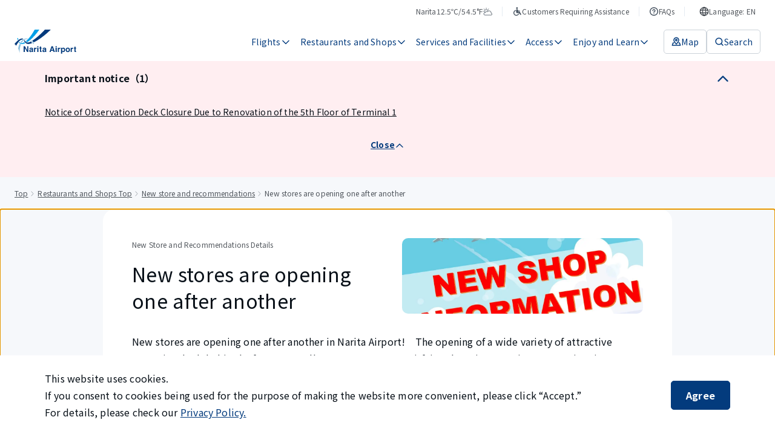

--- FILE ---
content_type: text/html; charset=utf-8
request_url: https://www.narita-airport.jp/en/shop/campaign/newshop/
body_size: 67280
content:
<!DOCTYPE html><html lang="en"><head><meta charSet="utf-8" data-next-head=""/><meta name="viewport" content="width=device-width" data-next-head=""/><meta property="og:url" content="https://www.narita-airport.jp/shop/campaign/newshop/" data-next-head=""/><meta property="og:type" content="article" data-next-head=""/><meta property="og:site_name" content="NARITA INTERNATIONAL AIRPORT OFFICIAL WEBSITE" data-next-head=""/><meta name="twitter:card" content="summary_large_image" data-next-head=""/><title data-next-head="">New stores are opening one after another | New store and Recommendations | NARITA INTERNATIONAL AIRPORT</title><meta content="New stores are opening one after another | New store and Recommendations | NARITA INTERNATIONAL AIRPORT" property="og:title" data-next-head=""/><meta content="https://narita-airport.imagewave.pictures/g7TDUQswWtPcEgh9v3Gm4H" property="og:image" data-next-head=""/><script type="application/ld+json" data-next-head="">{"@context":"https://schema.org","@type":"BreadcrumbList","itemListElement":[{"@type":"ListItem","position":1,"name":"Top","item":"https://www.narita-airport.jp//"},{"@type":"ListItem","position":2,"name":"Restaurants and Shops Top","item":"https://www.narita-airport.jp//shop/"},{"@type":"ListItem","position":3,"name":"New store and recommendations","item":"https://www.narita-airport.jp//shop/campaign/"},{"@type":"ListItem","position":4,"name":"New stores are opening one after another"}]}</script><script type="application/ld+json" data-next-head="">{"@context":"https://schema.org","@type":"Article","headline":"New stores are opening one after another","image":["https://narita-airport.imagewave.pictures/g7TDUQswWtPcEgh9v3Gm4H"]}</script><link rel="icon" href="/favicon.ico" sizes="48x48"/><link rel="apple-touch-icon" href="/favicon/apple-touch-icon.png"/><link rel="icon" href="/favicon/icon.svg" sizes="any" type="image/svg+xml"/><link rel="manifest" href="/manifest.webmanifest"/><link rel="preload" href="/_next/static/media/ed4b3f4f78ab8a1f-s.p.woff2" as="font" type="font/woff2" crossorigin="anonymous" data-next-font="size-adjust"/><link rel="preload" href="/_next/static/css/9c3748cd8f946798.css" as="style"/><link rel="stylesheet" href="/_next/static/css/9c3748cd8f946798.css" data-n-g=""/><link rel="preload" href="/_next/static/css/3030ad95dc106586.css" as="style"/><link rel="stylesheet" href="/_next/static/css/3030ad95dc106586.css" data-n-p=""/><link rel="preload" href="/_next/static/css/66cc6db5f12ebae9.css" as="style"/><link rel="stylesheet" href="/_next/static/css/66cc6db5f12ebae9.css" data-n-p=""/><noscript data-n-css=""></noscript><script defer="" nomodule="" src="/_next/static/chunks/polyfills-42372ed130431b0a.js"></script><script src="/_next/static/chunks/webpack-fec3475ed796cd18.js" defer=""></script><script src="/_next/static/chunks/framework-f0f34dd321686665.js" defer=""></script><script src="/_next/static/chunks/main-8a0b4875ff04cf85.js" defer=""></script><script src="/_next/static/chunks/pages/_app-1d8ba265e58b5ee6.js" defer=""></script><script src="/_next/static/chunks/8071-0098f4c6c5b6a382.js" defer=""></script><script src="/_next/static/chunks/5721-91fc16812333ee4c.js" defer=""></script><script src="/_next/static/chunks/pages/shop/campaign/%5Bpermalink%5D-c2bae264971e538d.js" defer=""></script><script src="/_next/static/rvLZSnRS1IyAYXA6c6czm/_buildManifest.js" defer=""></script><script src="/_next/static/rvLZSnRS1IyAYXA6c6czm/_ssgManifest.js" defer=""></script><style id="__jsx-2301017261">html{scroll-padding-top:0px}</style><style id="__jsx-1347819507">html{font-family:'Noto Sans JP', 'Noto Sans JP Fallback', sans-serif;--roboto-font:'Roboto', 'Roboto Fallback', sans-serif}</style></head><body><noscript><iframe src="https://www.googletagmanager.com/ns.html?id=GTM-WBDKNV3" height="0" width="0" style="display:none;visibility:hidden"></iframe></noscript><div id="__next"><div class="jsx-2301017261 AirportSiteApp_global-content__421jJ"><button type="button" class="styles_part-module__UF7NY"><span class="styles_text__5bxtg">Skip to content</span></button><div class="styles_header-module__DY4M_" id="top-fixed-element"><div class="SP_header-module__ICeSv"><header id="ga4-header" class="SP_layout__HdyD8"><div class="SP_sp-contents__qVTGi"><a class="" aria-label="NARITA INTERNATIONAL AIRPORT" href="/en/"><svg viewBox="0 0 123 48" fill="none" xmlns="http://www.w3.org/2000/svg" width="82" height="32" aria-hidden="true" style="flex-shrink:0"><path d="M7.09473 37.6147C8.75682 40.7938 9.90579 44.2965 10.3966 48C10.3297 47.208 10.2739 46.3937 10.2404 45.5905C10.0062 39.3883 10.9878 33.7216 12.8172 29.2261C11.8579 29.003 10.9767 28.6237 10.1624 28.1106C8.80144 30.8659 7.75287 34.0785 7.09473 37.6147Z" fill="#8CBFDE"></path><path d="M37.7934 26.4709C37.6149 26.2254 37.4476 25.98 37.2691 25.7458C36.3879 24.5633 35.4509 23.4813 34.4692 22.5331C34.2461 22.3212 34.023 22.1092 33.7999 21.9085C33.3537 21.5069 32.8964 21.1276 32.4279 20.7818C32.149 21.0272 31.859 21.2615 31.5801 21.5069C31.9705 21.8192 32.3609 22.165 32.7402 22.5331C32.9521 22.7451 33.1752 22.957 33.3872 23.1801C34.2684 24.1171 35.1051 25.1769 35.8859 26.3593C36.0532 26.6047 36.2094 26.8613 36.3656 27.1178C36.6445 27.5864 36.9233 28.066 37.191 28.5568H39.1432C38.7081 27.8318 38.2508 27.1402 37.7934 26.4709Z" fill="#8CBFDE"></path><path d="M23.8387 17.6026C23.6714 17.6026 23.4929 17.6026 23.3256 17.6138C21.8866 17.6807 20.5033 18.0042 19.1759 18.5731C18.8859 18.6958 18.607 18.8297 18.3281 18.9747C17.7481 19.2759 17.1792 19.6328 16.6214 20.0232C16.3314 20.224 16.0525 20.4471 15.7736 20.6702C14.29 21.8861 12.9402 23.4478 11.7578 25.2772C12.4606 25.7011 13.2749 25.9131 14.1561 25.9131C14.2454 25.9131 14.3346 25.9131 14.435 25.9019C15.3163 24.396 16.3091 23.0909 17.3911 22.0311C17.603 21.8192 17.8261 21.6184 18.0381 21.4288C18.5178 21.0049 19.0197 20.6368 19.5329 20.3133C19.7894 20.1571 20.046 20.0009 20.3026 19.8671C21.4181 19.287 22.5893 18.9189 23.8164 18.8073C24.0841 18.785 24.363 18.7739 24.6307 18.7739C25.0211 18.7739 25.4004 18.7962 25.7908 18.852C26.0808 18.5508 26.3709 18.2496 26.6609 17.9373C25.7239 17.7142 24.7869 17.6026 23.8387 17.6026Z" fill="#8CBFDE"></path><path d="M7.12777 17.0002C6.54771 16.911 5.9788 16.7548 5.44336 16.5428C5.62184 18.0488 5.88956 19.4431 6.24652 20.6925C6.69272 20.3244 7.12776 19.9786 7.55165 19.6662C7.37317 18.8408 7.22816 17.9484 7.12777 17.0002Z" fill="#00A0E8"></path><path d="M20.2129 25.8238C20.2017 25.8127 19.9563 25.478 19.5993 24.9984C17.9261 25.9689 16.3532 26.5601 14.9254 26.7162C14.6465 26.7497 14.3788 26.7609 14.1111 26.7609C14.033 26.7609 13.9661 26.7609 13.8991 26.7609C12.9286 26.7274 12.0474 26.482 11.2442 26.0023C10.9988 25.8573 10.7534 25.6788 10.5303 25.4892C10.5192 25.478 10.508 25.4669 10.4969 25.4669C10.0841 25.1099 9.71601 24.6972 9.3702 24.2064C9.06902 24.5522 8.75668 24.9314 8.44434 25.333C8.71206 25.69 9.00209 26.0135 9.30327 26.3035C9.4706 26.4597 9.63792 26.6158 9.80525 26.7609C10.0395 26.9505 10.2738 27.129 10.5192 27.2963C11.3112 27.8094 12.1813 28.1664 13.1183 28.3783C13.4083 28.4453 13.7095 28.4899 14.0218 28.5233C14.3676 28.5568 14.7246 28.5791 15.0927 28.5791C16.9779 28.5791 19.0751 28.066 21.3507 27.0844C20.9379 26.6939 20.5587 26.2812 20.2129 25.8238Z" fill="#00A0E8"></path><path d="M40.0123 0.0111557C36.1527 7.15036 32.1034 13.0514 28.2103 17.4799C27.9984 17.7253 27.7864 17.9596 27.5745 18.1938C27.3179 18.4838 27.0502 18.7627 26.7936 19.0304C26.5482 19.287 26.314 19.5324 26.0686 19.7778C24.8973 20.9603 23.7483 22.0088 22.6328 22.9012C22.789 23.102 22.934 23.2805 23.0344 23.4144C23.6814 24.2064 24.6073 24.6972 25.6224 24.7641C27.0725 23.8382 28.5784 22.7562 30.1178 21.5069C30.3521 21.3172 30.5863 21.1276 30.8206 20.9268C31.0995 20.6925 31.3783 20.4583 31.6461 20.224C31.8692 20.0344 32.1034 19.8336 32.3265 19.6328C37.7478 14.8473 43.5596 8.22124 49.3602 0H40.0123V0.0111557Z" fill="#00A0E8"></path><path d="M38.0721 25.3665C38.3621 25.2326 38.6633 25.0876 38.9645 24.9314C47.5092 20.6702 58.8204 12.8617 72.1841 0.0222778H60.3598C58.43 2.17519 56.344 4.36158 54.113 6.55911C47.4534 13.1294 40.5708 18.6958 35.2387 22.0423L35.2275 22.0534C36.2203 23.0462 37.1685 24.1506 38.0721 25.3665Z" fill="#033B7D"></path><path d="M14.8138 17.6472C14.2896 17.6472 13.7207 17.7141 13.1071 17.848C11.657 18.1603 10.1064 18.997 8.58936 20.0679C8.33279 20.2463 8.07622 20.436 7.83081 20.6256C7.40692 20.9491 6.99419 21.2838 6.58145 21.6296C6.33604 21.8303 6.10179 22.0423 5.86753 22.2542C2.87799 24.9203 0.46851 27.8875 0 28.5457C1.17128 29.5831 2.27562 30.7097 3.27957 31.9145C4.28352 30.0627 5.73367 27.5752 7.39577 25.3442C7.5854 25.0988 7.77504 24.8422 7.96467 24.6079C8.27701 24.2064 8.60051 23.8271 8.93516 23.459C9.1471 23.2247 9.35905 22.9905 9.571 22.7785C10.6865 21.6296 11.8355 20.726 12.9844 20.2686C13.8322 19.934 14.6131 19.7667 15.2935 19.7667C15.3716 19.7667 15.4385 19.7667 15.5055 19.7778C16.1636 19.2535 16.8552 18.7962 17.558 18.4058C16.7883 17.9149 15.8959 17.6472 14.8138 17.6472Z" fill="#033B7D"></path><path d="M32.5841 23.6151C30.9108 24.5075 29.4718 25.0987 28.3452 25.3441C27.4528 25.5338 26.6496 25.6788 25.9022 25.69C25.4337 25.69 24.9875 25.6119 24.5636 25.478C23.7047 25.2103 22.9462 24.686 22.3996 23.9944C22.288 23.8605 21.641 23.0239 21.4514 22.7785C21.0052 22.1984 20.5032 21.5403 20.1016 21.0272C19.6666 21.2949 19.2315 21.6072 18.8188 21.953C18.7407 22.02 18.6626 22.0869 18.5957 22.1427C18.9527 22.6112 20.6036 24.8533 21.1725 25.5784C21.206 25.623 21.3287 25.7569 21.3287 25.768C22.7677 27.4636 24.9094 28.5456 27.3189 28.5456H27.3301C27.3747 28.5456 27.5643 28.5456 27.6424 28.5456C27.7986 28.5456 27.9548 28.5345 28.1109 28.5233C28.1779 28.5233 28.3563 28.501 28.3786 28.501C30.0073 28.3337 32.2829 27.7871 35.0605 26.7051C34.2685 25.5449 33.443 24.5075 32.5841 23.6151Z" fill="#033B7D"></path><path d="M18.2275 33.108H20.7151L25.244 41.0392V33.108H27.4639V44.4861H25.0879L20.4474 36.4099V44.4861H18.2275V33.108Z" fill="#033B7D"></path><path d="M33.2534 39.366C33.6662 39.3102 33.9562 39.2545 34.1347 39.1764C34.447 39.0425 34.6144 38.8306 34.6144 38.5517C34.6144 38.2059 34.4917 37.9716 34.2462 37.8378C34.0008 37.7039 33.6439 37.637 33.1754 37.637C32.6511 37.637 32.2718 37.7709 32.0599 38.0274C31.9037 38.2171 31.8033 38.4736 31.7475 38.7971H29.6281C29.6727 38.0609 29.8846 37.4585 30.2528 36.9788C30.8328 36.2426 31.8368 35.8633 33.2646 35.8633C34.1905 35.8633 35.0159 36.0418 35.7299 36.4099C36.4438 36.7781 36.8119 37.4697 36.8119 38.4736V42.3332C36.8119 42.601 36.8119 42.9245 36.823 43.3037C36.8342 43.5938 36.8788 43.7834 36.9569 43.8949C37.0238 43.9953 37.1354 44.0846 37.2804 44.1515V44.475H34.8821C34.8152 44.3077 34.7705 44.1404 34.7482 43.9953C34.7259 43.8503 34.7036 43.6719 34.6813 43.4822C34.3801 43.8169 34.0231 44.0957 33.6216 44.3188C33.1419 44.5866 32.6065 44.7316 32.0041 44.7316C31.2344 44.7316 30.6097 44.5196 30.1077 44.0846C29.6058 43.6495 29.3604 43.036 29.3604 42.2329C29.3604 41.1954 29.7619 40.4481 30.5651 39.9907C31.0001 39.7341 31.6583 39.5557 32.5061 39.4553L33.2534 39.366ZM34.6032 40.3923C34.4582 40.4815 34.3243 40.5484 34.1793 40.6042C34.0343 40.66 33.8335 40.7046 33.5881 40.7604L33.0861 40.8496C32.6176 40.9277 32.283 41.0281 32.071 41.1508C31.7252 41.3516 31.5467 41.664 31.5467 42.0878C31.5467 42.4671 31.6471 42.7348 31.8591 42.9022C32.071 43.0695 32.3276 43.1476 32.6288 43.1476C33.1084 43.1476 33.5546 43.0137 33.9562 42.7348C34.3578 42.456 34.5697 41.954 34.592 41.2177V40.3923H34.6032Z" fill="#033B7D"></path><path d="M43.4599 35.8745C43.4934 35.8745 43.5492 35.8857 43.6496 35.8857V38.139C43.5157 38.1278 43.393 38.1167 43.2814 38.1055C43.1699 38.1055 43.0807 38.0944 43.0249 38.0944C42.1436 38.0944 41.5413 38.3844 41.2401 38.9645C41.0728 39.288 40.9835 39.7899 40.9835 40.4592V44.4862H38.7637V36.0753H40.8608V37.5366C41.1955 36.9789 41.4966 36.5884 41.7532 36.3876C42.1659 36.0418 42.7014 35.8745 43.3595 35.8745C43.4042 35.8634 43.4376 35.8634 43.4599 35.8745Z" fill="#033B7D"></path><path d="M47.5654 35.0714H45.3232V33.0411H47.5654V35.0714ZM45.3232 36.0753H47.5654V44.5085H45.3232V36.0753Z" fill="#033B7D"></path><path d="M49.3164 37.6258V36.0641H50.4877V33.7216H52.6629V36.0641H54.0238V37.6258H52.6629V42.0767C52.6629 42.4225 52.7075 42.6344 52.7968 42.7236C52.886 42.8129 53.1537 42.8463 53.5999 42.8463C53.6669 42.8463 53.7338 42.8463 53.8119 42.8463C53.89 42.8463 53.9569 42.8352 54.035 42.8352V44.475L52.9976 44.5084C51.9601 44.5419 51.2462 44.3634 50.867 43.973C50.6215 43.7164 50.4988 43.3372 50.4988 42.8129V37.637H49.3164V37.6258Z" fill="#033B7D"></path><path d="M59.5015 39.366C59.9142 39.3102 60.2043 39.2545 60.3827 39.1764C60.6951 39.0425 60.8624 38.8306 60.8624 38.5517C60.8624 38.2059 60.7397 37.9716 60.4943 37.8378C60.2489 37.7039 59.8919 37.637 59.4234 37.637C58.8991 37.637 58.5199 37.7709 58.3079 38.0274C58.1517 38.2171 58.0513 38.4736 57.9956 38.7971H55.8761C55.9207 38.0609 56.1327 37.4585 56.5008 36.9788C57.0809 36.2426 58.0848 35.8633 59.5127 35.8633C60.4385 35.8633 61.264 36.0418 61.9779 36.4099C62.6918 36.7781 63.0599 37.4697 63.0599 38.4736V42.3332C63.0599 42.601 63.0599 42.9245 63.0711 43.3037C63.0823 43.5938 63.1269 43.7834 63.205 43.8949C63.2719 43.9953 63.3834 44.0846 63.5285 44.1515V44.475H61.1301C61.0632 44.3077 61.0186 44.1404 60.9963 43.9953C60.974 43.8503 60.9517 43.6719 60.9293 43.4822C60.6282 43.8169 60.2712 44.0957 59.8696 44.3188C59.3899 44.5866 58.8545 44.7316 58.2521 44.7316C57.4824 44.7316 56.8578 44.5196 56.3558 44.0846C55.8538 43.6495 55.6084 43.036 55.6084 42.2329C55.6084 41.1954 56.01 40.4481 56.8131 39.9907C57.2482 39.7341 57.9063 39.5557 58.7541 39.4553L59.5015 39.366ZM60.8513 40.3923C60.7062 40.4815 60.5724 40.5484 60.4274 40.6042C60.2824 40.66 60.0816 40.7046 59.8361 40.7604L59.3342 40.8496C58.8657 40.9277 58.531 41.0281 58.3191 41.1508C57.9733 41.3516 57.7948 41.664 57.7948 42.0878C57.7948 42.4671 57.8952 42.7348 58.1071 42.9022C58.3191 43.0695 58.5756 43.1476 58.8768 43.1476C59.3565 43.1476 59.8027 43.0137 60.2043 42.7348C60.6058 42.456 60.8178 41.954 60.8401 41.2177V40.3923H60.8513Z" fill="#033B7D"></path><path d="M73.6346 33.108H76.323L80.35 44.4861H77.7731L77.0258 42.1436H72.8315L72.0618 44.4861H69.5742L73.6346 33.108ZM73.4785 40.1803H76.3899L74.9509 35.7071L73.4785 40.1803Z" fill="#033B7D"></path><path d="M84.064 35.0602H81.833V33.03H84.064V35.0602ZM81.833 36.0641H84.064V44.475H81.833V36.0641Z" fill="#033B7D"></path><path d="M90.8135 35.8745C90.8469 35.8745 90.9027 35.8857 91.0031 35.8857V38.139C90.8692 38.1278 90.7465 38.1167 90.635 38.1055C90.5234 38.1055 90.4342 38.0944 90.3784 38.0944C89.4972 38.0944 88.8948 38.3844 88.5936 38.9645C88.4263 39.288 88.337 39.7899 88.337 40.4592V44.4862H86.1172V36.0753H88.2143V37.5366C88.549 36.9789 88.8502 36.5884 89.1067 36.3876C89.5195 36.0418 90.0549 35.8745 90.7131 35.8745C90.7465 35.8634 90.7911 35.8634 90.8135 35.8745Z" fill="#033B7D"></path><path d="M99.8155 36.9677C100.507 37.6928 100.842 38.7636 100.842 40.158C100.842 41.6416 100.507 42.7683 99.8379 43.5491C99.1686 44.33 98.2985 44.7093 97.2499 44.7093C96.5806 44.7093 96.0117 44.5419 95.5766 44.2073C95.3312 44.0177 95.097 43.7499 94.8627 43.393V47.7769H92.6875V36.0641H94.7958V37.3023C95.0301 36.9342 95.2866 36.6442 95.5543 36.4323C96.0452 36.053 96.6364 35.8633 97.3057 35.8633C98.2873 35.8857 99.1239 36.2426 99.8155 36.9677ZM98.1311 38.5517C97.83 38.0497 97.3503 37.8043 96.681 37.8043C95.8778 37.8043 95.3201 38.1836 95.0189 38.9421C94.8627 39.3437 94.7846 39.8568 94.7846 40.4704C94.7846 41.452 95.0412 42.1325 95.5766 42.534C95.889 42.7683 96.2571 42.8798 96.681 42.8798C97.2945 42.8798 97.7742 42.6456 98.0977 42.1659C98.4212 41.6974 98.5885 41.0616 98.5885 40.2696C98.5773 39.6226 98.4212 39.0537 98.1311 38.5517Z" fill="#033B7D"></path><path d="M109.342 43.4488C108.628 44.33 107.557 44.7651 106.107 44.7651C104.657 44.7651 103.586 44.33 102.872 43.4488C102.158 42.5675 101.812 41.519 101.812 40.2807C101.812 39.0648 102.169 38.0163 102.872 37.1239C103.586 36.2315 104.657 35.7853 106.107 35.7853C107.557 35.7853 108.628 36.2315 109.342 37.1239C110.056 38.0163 110.402 39.0648 110.402 40.2807C110.402 41.519 110.045 42.5787 109.342 43.4488ZM107.58 42.2329C107.925 41.7755 108.093 41.1285 108.093 40.2807C108.093 39.433 107.925 38.786 107.58 38.3398C107.234 37.8936 106.743 37.6593 106.096 37.6593C105.449 37.6593 104.958 37.8824 104.612 38.3398C104.267 38.7971 104.088 39.4441 104.088 40.2807C104.088 41.1285 104.267 41.7755 104.612 42.2329C104.958 42.6902 105.46 42.9133 106.096 42.9133C106.732 42.9133 107.234 42.6902 107.58 42.2329Z" fill="#033B7D"></path><path d="M116.48 35.8745C116.514 35.8745 116.57 35.8857 116.67 35.8857V38.139C116.536 38.1278 116.414 38.1167 116.302 38.1055C116.19 38.1055 116.101 38.0944 116.045 38.0944C115.164 38.0944 114.562 38.3844 114.261 38.9645C114.093 39.288 114.004 39.7899 114.004 40.4592V44.4862H111.784V36.0753H113.881V37.5366C114.216 36.9789 114.517 36.5884 114.774 36.3876C115.186 36.0418 115.722 35.8745 116.38 35.8745C116.425 35.8634 116.458 35.8634 116.48 35.8745Z" fill="#033B7D"></path><path d="M118.064 37.715V36.1533H119.236V33.8108H121.411V36.1533H122.772V37.715H121.411V42.1547C121.411 42.5005 121.456 42.7125 121.545 42.8017C121.634 42.891 121.902 42.9244 122.348 42.9244C122.415 42.9244 122.482 42.9244 122.56 42.9244C122.638 42.9244 122.705 42.9133 122.783 42.9133V44.5531L121.746 44.5865C120.708 44.62 119.994 44.4415 119.615 44.0511C119.37 43.7945 119.247 43.4152 119.247 42.891V37.715H118.064Z" fill="#033B7D"></path></svg></a><div class="SP_navigation__S0k1d"><button class="SP_button__CazC0" aria-label="検索"><svg viewBox="0 0 16 16" fill="none" xmlns="http://www.w3.org/2000/svg" width="24" height="24" aria-hidden="true" style="flex-shrink:0"><path d="M11.3333 11.3334L14 14" stroke="#033B7D" stroke-width="1.5" stroke-linecap="round"></path><circle cx="7.33331" cy="7.33337" r="5.25" stroke="#033B7D" stroke-width="1.5"></circle></svg></button><button class="SP_button__CazC0" aria-label="メニュー"><svg viewBox="0 0 16 16" fill="none" xmlns="http://www.w3.org/2000/svg" width="24" height="24" aria-hidden="true" style="flex-shrink:0"><path d="M2 3.33331H14" stroke="#033B7D" stroke-width="1.5" stroke-linecap="round" stroke-linejoin="round"></path><path d="M2 8H14" stroke="#033B7D" stroke-width="1.5" stroke-linecap="round" stroke-linejoin="round"></path><path d="M2 12.6667H14" stroke="#033B7D" stroke-width="1.5" stroke-linecap="round" stroke-linejoin="round"></path></svg></button></div></div></header></div></div><nav aria-label="Breadcrumb list" class="styles_layout-module__SLnBv"><ol class="styles_list__1CaVf"><li class="styles_item__Z3cip"><a class="styles_link__ySqNT" href="/en/">Top</a></li><li class="styles_item__Z3cip"><svg viewBox="0 0 16 16" fill="none" xmlns="http://www.w3.org/2000/svg" width="16" height="16" aria-hidden="true" class="styles_icon__03AJV" style="flex-shrink:0"><path d="M6 12L9 8.5L6 5" stroke="#A1A7AE" stroke-linecap="round" stroke-linejoin="round"></path></svg><a class="styles_link__ySqNT" href="/en/shop/">Restaurants and Shops Top</a></li><li class="styles_item__Z3cip"><svg viewBox="0 0 16 16" fill="none" xmlns="http://www.w3.org/2000/svg" width="16" height="16" aria-hidden="true" class="styles_icon__03AJV" style="flex-shrink:0"><path d="M6 12L9 8.5L6 5" stroke="#A1A7AE" stroke-linecap="round" stroke-linejoin="round"></path></svg><a class="styles_link__ySqNT" href="/en/shop/campaign/">New store and recommendations</a></li><li class="styles_item__Z3cip" aria-current="page"><svg viewBox="0 0 16 16" fill="none" xmlns="http://www.w3.org/2000/svg" width="16" height="16" aria-hidden="true" class="styles_icon__03AJV" style="flex-shrink:0"><path d="M6 12L9 8.5L6 5" stroke="#A1A7AE" stroke-linecap="round" stroke-linejoin="round"></path></svg>New stores are opening one after another</li></ol></nav><div class="jsx-2301017261 AirportSiteApp_main__nepvt"><main tabindex="-1" id="page-initial-focus-position" class="styles_layout-module__p6k69 styles_template-module__ND7i2"><div class="styles_section__66Pfx"><div class="styles_section-module__4QqZS"><div class="styles_title-section__PrpJS"><div class="styles_part-module__iuX_Y"><div class="styles_article__4YfZP"><h1 class="styles_heading__CxS7f"><span class="styles_category__qLA5l">New Store and Recommendations Details</span><span class="styles_title__7wc1v">New stores are opening one after another</span></h1></div><div class="styles_part-module__eRgzX styles_-w4h3__VfQnD"><img alt="NEW SHOP INFORMATION image" loading="lazy" decoding="async" data-nimg="fill" class="styles_image__rc2s5" style="position:absolute;height:100%;width:100%;left:0;top:0;right:0;bottom:0;color:transparent" sizes="100vw" srcSet="https://narita-airport.imagewave.pictures/g7TDUQswWtPcEgh9v3Gm4H?width=640 640w, https://narita-airport.imagewave.pictures/g7TDUQswWtPcEgh9v3Gm4H?width=750 750w, https://narita-airport.imagewave.pictures/g7TDUQswWtPcEgh9v3Gm4H?width=828 828w, https://narita-airport.imagewave.pictures/g7TDUQswWtPcEgh9v3Gm4H?width=1080 1080w, https://narita-airport.imagewave.pictures/g7TDUQswWtPcEgh9v3Gm4H?width=1200 1200w, https://narita-airport.imagewave.pictures/g7TDUQswWtPcEgh9v3Gm4H?width=1920 1920w, https://narita-airport.imagewave.pictures/g7TDUQswWtPcEgh9v3Gm4H?width=2048 2048w, https://narita-airport.imagewave.pictures/g7TDUQswWtPcEgh9v3Gm4H?width=3840 3840w" src="https://narita-airport.imagewave.pictures/g7TDUQswWtPcEgh9v3Gm4H?width=3840"/></div></div><div class="styles_bottom__Lm4vJ"><p class="styles_text__vlzVo">New stores are opening one after another in Narita Airport!　The opening of a wide variety of attractive stores is scheduled in the future as well. You can expect a satisfying shopping experience at Narita Airport!</p><div style="margin-top:32px"><div class="styles_part-module__fzgAX"><h3 class="styles_heading__r7W_6">List of stores newly opened</h3><div class="styles_list__CpVDm"><details class="styles_part-module__gi5Mt"><summary class="styles_summary-module__5mX8l"><div class="styles_shop__CZuLj"><div class="styles_image__Npd4X"><div class="styles_part-module__eRgzX styles_-w4h3__VfQnD styles_-brs__rwyxb"><img alt="" loading="lazy" decoding="async" data-nimg="fill" class="styles_image__rc2s5" style="position:absolute;height:100%;width:100%;left:0;top:0;right:0;bottom:0;color:transparent" sizes="100vw" srcSet="https://narita-airport.imagewave.pictures/kJoJ4pntmkJ8y6NdVQfecH?width=640 640w, https://narita-airport.imagewave.pictures/kJoJ4pntmkJ8y6NdVQfecH?width=750 750w, https://narita-airport.imagewave.pictures/kJoJ4pntmkJ8y6NdVQfecH?width=828 828w, https://narita-airport.imagewave.pictures/kJoJ4pntmkJ8y6NdVQfecH?width=1080 1080w, https://narita-airport.imagewave.pictures/kJoJ4pntmkJ8y6NdVQfecH?width=1200 1200w, https://narita-airport.imagewave.pictures/kJoJ4pntmkJ8y6NdVQfecH?width=1920 1920w, https://narita-airport.imagewave.pictures/kJoJ4pntmkJ8y6NdVQfecH?width=2048 2048w, https://narita-airport.imagewave.pictures/kJoJ4pntmkJ8y6NdVQfecH?width=3840 3840w" src="https://narita-airport.imagewave.pictures/kJoJ4pntmkJ8y6NdVQfecH?width=3840"/></div></div><h4 class="styles_heading__Xaihl"><a class="styles_part-module__k1rch styles_-black__d6QOt styles_-body-l__hoZcm" href="/en/shop/shop-search/t2mn04_primaniacs/">primaniacs</a></h4></div><div class="styles_more__XL0hd"><span>See More</span><svg viewBox="0 0 16 16" fill="none" xmlns="http://www.w3.org/2000/svg" width="16" height="16" aria-hidden="true" style="flex-shrink:0"><path d="M13 6.33337L8 11.3334L3 6.33337" stroke="#033B7D" stroke-width="1.5" stroke-linecap="round" stroke-linejoin="round"></path></svg></div></summary><div class="styles_inside-module__YORgk"><div class="styles_tags__P39Hz"><div class="styles_part-module__dsp_O styles_-s__DnEoc"><span class="styles_text__K67q5">Anime Characters / Toys</span></div></div><div class="styles_info__Nf4Vz"><div class="styles_icon__cnKNB"><svg viewBox="0 0 16 16" fill="none" xmlns="http://www.w3.org/2000/svg" width="16" height="16" role="img" aria-label="Business hours" style="flex-shrink:0"><circle cx="8" cy="8" r="7" fill="#CBD2D9"></circle><path d="M8 3V8L11.5 10.5" stroke="white" stroke-width="1.5" stroke-linecap="round" stroke-linejoin="round"></path></svg><span class="styles_text__znIDD">08:00-20:00</span></div><div class="styles_icon__cnKNB"><svg width="16" height="16" viewBox="0 0 16 16" fill="none" xmlns="http://www.w3.org/2000/svg" role="img" aria-label="Location" style="flex-shrink:0"><path d="M7.25938 15.6405C5.62813 13.629 2 8.7539 2 6.01557C2 2.69322 4.68625 0 8 0C11.3125 0 14 2.69322 14 6.01557C14 8.7539 10.3438 13.629 8.74062 15.6405C8.35625 16.1198 7.64375 16.1198 7.25938 15.6405Z" fill="#CBD2D9"></path><circle cx="8" cy="6" r="2" fill="white"></circle></svg><span class="styles_text__znIDD">T2 Center / 4F / Before Security Check</span></div></div><button class="styles_close__wYX_e"><span>Close</span><svg viewBox="0 0 16 16" fill="none" xmlns="http://www.w3.org/2000/svg" width="16" height="16" aria-hidden="true" style="flex-shrink:0"><path d="M3 11.3334L8 6.33337L13 11.3334" stroke="#033B7D" stroke-width="1.5" stroke-linecap="round" stroke-linejoin="round"></path></svg></button></div></details><details class="styles_part-module__gi5Mt"><summary class="styles_summary-module__5mX8l"><div class="styles_shop__CZuLj"><div class="styles_image__Npd4X"><div class="styles_part-module__eRgzX styles_-w4h3__VfQnD styles_-brs__rwyxb"><img alt="" loading="lazy" decoding="async" data-nimg="fill" class="styles_image__rc2s5" style="position:absolute;height:100%;width:100%;left:0;top:0;right:0;bottom:0;color:transparent" sizes="100vw" srcSet="https://narita-airport.imagewave.pictures/R9zcoSXPHHtt3CkAdTFe2h?width=640 640w, https://narita-airport.imagewave.pictures/R9zcoSXPHHtt3CkAdTFe2h?width=750 750w, https://narita-airport.imagewave.pictures/R9zcoSXPHHtt3CkAdTFe2h?width=828 828w, https://narita-airport.imagewave.pictures/R9zcoSXPHHtt3CkAdTFe2h?width=1080 1080w, https://narita-airport.imagewave.pictures/R9zcoSXPHHtt3CkAdTFe2h?width=1200 1200w, https://narita-airport.imagewave.pictures/R9zcoSXPHHtt3CkAdTFe2h?width=1920 1920w, https://narita-airport.imagewave.pictures/R9zcoSXPHHtt3CkAdTFe2h?width=2048 2048w, https://narita-airport.imagewave.pictures/R9zcoSXPHHtt3CkAdTFe2h?width=3840 3840w" src="https://narita-airport.imagewave.pictures/R9zcoSXPHHtt3CkAdTFe2h?width=3840"/></div></div><h4 class="styles_heading__Xaihl"><a class="styles_part-module__k1rch styles_-black__d6QOt styles_-body-l__hoZcm" href="/en/shop/shop-search/t1_northfacepopup2/">THE NORTH FACE NARITA POP UP</a></h4></div><div class="styles_more__XL0hd"><span>See More</span><svg viewBox="0 0 16 16" fill="none" xmlns="http://www.w3.org/2000/svg" width="16" height="16" aria-hidden="true" style="flex-shrink:0"><path d="M13 6.33337L8 11.3334L3 6.33337" stroke="#033B7D" stroke-width="1.5" stroke-linecap="round" stroke-linejoin="round"></path></svg></div></summary><div class="styles_inside-module__YORgk"><div class="styles_tags__P39Hz"><div class="styles_part-module__dsp_O styles_-s__DnEoc"><span class="styles_text__K67q5">Fashion / Fashion Accessories</span></div></div><div class="styles_info__Nf4Vz"><div class="styles_icon__cnKNB"><svg viewBox="0 0 16 16" fill="none" xmlns="http://www.w3.org/2000/svg" width="16" height="16" role="img" aria-label="Business hours" style="flex-shrink:0"><circle cx="8" cy="8" r="7" fill="#CBD2D9"></circle><path d="M8 3V8L11.5 10.5" stroke="white" stroke-width="1.5" stroke-linecap="round" stroke-linejoin="round"></path></svg><span class="styles_text__znIDD">08:00-20:00</span></div><div class="styles_icon__cnKNB"><svg width="16" height="16" viewBox="0 0 16 16" fill="none" xmlns="http://www.w3.org/2000/svg" role="img" aria-label="Location" style="flex-shrink:0"><path d="M7.25938 15.6405C5.62813 13.629 2 8.7539 2 6.01557C2 2.69322 4.68625 0 8 0C11.3125 0 14 2.69322 14 6.01557C14 8.7539 10.3438 13.629 8.74062 15.6405C8.35625 16.1198 7.64375 16.1198 7.25938 15.6405Z" fill="#CBD2D9"></path><circle cx="8" cy="6" r="2" fill="white"></circle></svg><span class="styles_text__znIDD">T1 Central Building / 4F / Before Security Check</span></div></div><button class="styles_close__wYX_e"><span>Close</span><svg viewBox="0 0 16 16" fill="none" xmlns="http://www.w3.org/2000/svg" width="16" height="16" aria-hidden="true" style="flex-shrink:0"><path d="M3 11.3334L8 6.33337L13 11.3334" stroke="#033B7D" stroke-width="1.5" stroke-linecap="round" stroke-linejoin="round"></path></svg></button></div></details><details class="styles_part-module__gi5Mt"><summary class="styles_summary-module__5mX8l"><div class="styles_shop__CZuLj"><div class="styles_image__Npd4X"><div class="styles_part-module__eRgzX styles_-w4h3__VfQnD styles_-brs__rwyxb"><img alt="" loading="lazy" decoding="async" data-nimg="fill" class="styles_image__rc2s5" style="position:absolute;height:100%;width:100%;left:0;top:0;right:0;bottom:0;color:transparent" sizes="100vw" srcSet="https://narita-airport.imagewave.pictures/nZBiWbnv2aLAZViEQ4Le7G?width=640 640w, https://narita-airport.imagewave.pictures/nZBiWbnv2aLAZViEQ4Le7G?width=750 750w, https://narita-airport.imagewave.pictures/nZBiWbnv2aLAZViEQ4Le7G?width=828 828w, https://narita-airport.imagewave.pictures/nZBiWbnv2aLAZViEQ4Le7G?width=1080 1080w, https://narita-airport.imagewave.pictures/nZBiWbnv2aLAZViEQ4Le7G?width=1200 1200w, https://narita-airport.imagewave.pictures/nZBiWbnv2aLAZViEQ4Le7G?width=1920 1920w, https://narita-airport.imagewave.pictures/nZBiWbnv2aLAZViEQ4Le7G?width=2048 2048w, https://narita-airport.imagewave.pictures/nZBiWbnv2aLAZViEQ4Le7G?width=3840 3840w" src="https://narita-airport.imagewave.pictures/nZBiWbnv2aLAZViEQ4Le7G?width=3840"/></div></div><h4 class="styles_heading__Xaihl"><a class="styles_part-module__k1rch styles_-black__d6QOt styles_-body-l__hoZcm" href="/en/shop/shop-search/t2mn04_aton50airportstore/">At On 50 Airport Store</a></h4></div><div class="styles_more__XL0hd"><span>See More</span><svg viewBox="0 0 16 16" fill="none" xmlns="http://www.w3.org/2000/svg" width="16" height="16" aria-hidden="true" style="flex-shrink:0"><path d="M13 6.33337L8 11.3334L3 6.33337" stroke="#033B7D" stroke-width="1.5" stroke-linecap="round" stroke-linejoin="round"></path></svg></div></summary><div class="styles_inside-module__YORgk"><div class="styles_tags__P39Hz"><div class="styles_part-module__dsp_O styles_-s__DnEoc"><span class="styles_text__K67q5">Fashion / Fashion Accessories</span></div></div><div class="styles_info__Nf4Vz"><div class="styles_icon__cnKNB"><svg viewBox="0 0 16 16" fill="none" xmlns="http://www.w3.org/2000/svg" width="16" height="16" role="img" aria-label="Business hours" style="flex-shrink:0"><circle cx="8" cy="8" r="7" fill="#CBD2D9"></circle><path d="M8 3V8L11.5 10.5" stroke="white" stroke-width="1.5" stroke-linecap="round" stroke-linejoin="round"></path></svg><span class="styles_text__znIDD">07:30-21:00</span></div><div class="styles_icon__cnKNB"><svg width="16" height="16" viewBox="0 0 16 16" fill="none" xmlns="http://www.w3.org/2000/svg" role="img" aria-label="Location" style="flex-shrink:0"><path d="M7.25938 15.6405C5.62813 13.629 2 8.7539 2 6.01557C2 2.69322 4.68625 0 8 0C11.3125 0 14 2.69322 14 6.01557C14 8.7539 10.3438 13.629 8.74062 15.6405C8.35625 16.1198 7.64375 16.1198 7.25938 15.6405Z" fill="#CBD2D9"></path><circle cx="8" cy="6" r="2" fill="white"></circle></svg><span class="styles_text__znIDD">T2 Center / 4F / Before Security Check</span></div></div><button class="styles_close__wYX_e"><span>Close</span><svg viewBox="0 0 16 16" fill="none" xmlns="http://www.w3.org/2000/svg" width="16" height="16" aria-hidden="true" style="flex-shrink:0"><path d="M3 11.3334L8 6.33337L13 11.3334" stroke="#033B7D" stroke-width="1.5" stroke-linecap="round" stroke-linejoin="round"></path></svg></button></div></details><details class="styles_part-module__gi5Mt"><summary class="styles_summary-module__5mX8l"><div class="styles_shop__CZuLj"><div class="styles_image__Npd4X"><div class="styles_part-module__eRgzX styles_-w4h3__VfQnD styles_-brs__rwyxb"><img alt="" loading="lazy" decoding="async" data-nimg="fill" class="styles_image__rc2s5" style="position:absolute;height:100%;width:100%;left:0;top:0;right:0;bottom:0;color:transparent" sizes="100vw" srcSet="https://narita-airport.imagewave.pictures/xeCwnxnmpKcXExRhmFhkWZ?width=640 640w, https://narita-airport.imagewave.pictures/xeCwnxnmpKcXExRhmFhkWZ?width=750 750w, https://narita-airport.imagewave.pictures/xeCwnxnmpKcXExRhmFhkWZ?width=828 828w, https://narita-airport.imagewave.pictures/xeCwnxnmpKcXExRhmFhkWZ?width=1080 1080w, https://narita-airport.imagewave.pictures/xeCwnxnmpKcXExRhmFhkWZ?width=1200 1200w, https://narita-airport.imagewave.pictures/xeCwnxnmpKcXExRhmFhkWZ?width=1920 1920w, https://narita-airport.imagewave.pictures/xeCwnxnmpKcXExRhmFhkWZ?width=2048 2048w, https://narita-airport.imagewave.pictures/xeCwnxnmpKcXExRhmFhkWZ?width=3840 3840w" src="https://narita-airport.imagewave.pictures/xeCwnxnmpKcXExRhmFhkWZ?width=3840"/></div></div><h4 class="styles_heading__Xaihl"><a class="styles_part-module__k1rch styles_-black__d6QOt styles_-body-l__hoZcm" href="/en/shop/shop-search/t1_savetheduck/">SAVE THE DUCK</a></h4></div><div class="styles_more__XL0hd"><span>See More</span><svg viewBox="0 0 16 16" fill="none" xmlns="http://www.w3.org/2000/svg" width="16" height="16" aria-hidden="true" style="flex-shrink:0"><path d="M13 6.33337L8 11.3334L3 6.33337" stroke="#033B7D" stroke-width="1.5" stroke-linecap="round" stroke-linejoin="round"></path></svg></div></summary><div class="styles_inside-module__YORgk"><div class="styles_tags__P39Hz"><div class="styles_part-module__dsp_O styles_-s__DnEoc"><span class="styles_text__K67q5">Fashion / Fashion Accessories</span></div></div><div class="styles_info__Nf4Vz"><div class="styles_icon__cnKNB"><svg viewBox="0 0 16 16" fill="none" xmlns="http://www.w3.org/2000/svg" width="16" height="16" role="img" aria-label="Business hours" style="flex-shrink:0"><circle cx="8" cy="8" r="7" fill="#CBD2D9"></circle><path d="M8 3V8L11.5 10.5" stroke="white" stroke-width="1.5" stroke-linecap="round" stroke-linejoin="round"></path></svg><span class="styles_text__znIDD">08:00-20:00</span></div><div class="styles_icon__cnKNB"><svg width="16" height="16" viewBox="0 0 16 16" fill="none" xmlns="http://www.w3.org/2000/svg" role="img" aria-label="Location" style="flex-shrink:0"><path d="M7.25938 15.6405C5.62813 13.629 2 8.7539 2 6.01557C2 2.69322 4.68625 0 8 0C11.3125 0 14 2.69322 14 6.01557C14 8.7539 10.3438 13.629 8.74062 15.6405C8.35625 16.1198 7.64375 16.1198 7.25938 15.6405Z" fill="#CBD2D9"></path><circle cx="8" cy="6" r="2" fill="white"></circle></svg><span class="styles_text__znIDD">T1 Central Building / 4F / Before Security Check</span></div></div><button class="styles_close__wYX_e"><span>Close</span><svg viewBox="0 0 16 16" fill="none" xmlns="http://www.w3.org/2000/svg" width="16" height="16" aria-hidden="true" style="flex-shrink:0"><path d="M3 11.3334L8 6.33337L13 11.3334" stroke="#033B7D" stroke-width="1.5" stroke-linecap="round" stroke-linejoin="round"></path></svg></button></div></details><details class="styles_part-module__gi5Mt"><summary class="styles_summary-module__5mX8l"><div class="styles_shop__CZuLj"><div class="styles_image__Npd4X"><div class="styles_part-module__eRgzX styles_-w4h3__VfQnD styles_-brs__rwyxb"><img alt="" loading="lazy" decoding="async" data-nimg="fill" class="styles_image__rc2s5" style="position:absolute;height:100%;width:100%;left:0;top:0;right:0;bottom:0;color:transparent" sizes="100vw" srcSet="https://narita-airport.imagewave.pictures/esruB3brMdWZYxNmDxh2Fa?width=640 640w, https://narita-airport.imagewave.pictures/esruB3brMdWZYxNmDxh2Fa?width=750 750w, https://narita-airport.imagewave.pictures/esruB3brMdWZYxNmDxh2Fa?width=828 828w, https://narita-airport.imagewave.pictures/esruB3brMdWZYxNmDxh2Fa?width=1080 1080w, https://narita-airport.imagewave.pictures/esruB3brMdWZYxNmDxh2Fa?width=1200 1200w, https://narita-airport.imagewave.pictures/esruB3brMdWZYxNmDxh2Fa?width=1920 1920w, https://narita-airport.imagewave.pictures/esruB3brMdWZYxNmDxh2Fa?width=2048 2048w, https://narita-airport.imagewave.pictures/esruB3brMdWZYxNmDxh2Fa?width=3840 3840w" src="https://narita-airport.imagewave.pictures/esruB3brMdWZYxNmDxh2Fa?width=3840"/></div></div><h4 class="styles_heading__Xaihl"><a class="styles_part-module__k1rch styles_-black__d6QOt styles_-body-l__hoZcm" href="/en/shop/shop-search/t2mn04_newbalance_theshoheiohtanicollectiontokyo/">New Balance – The Shohei Ohtani Collection Tokyo</a></h4></div><div class="styles_more__XL0hd"><span>See More</span><svg viewBox="0 0 16 16" fill="none" xmlns="http://www.w3.org/2000/svg" width="16" height="16" aria-hidden="true" style="flex-shrink:0"><path d="M13 6.33337L8 11.3334L3 6.33337" stroke="#033B7D" stroke-width="1.5" stroke-linecap="round" stroke-linejoin="round"></path></svg></div></summary><div class="styles_inside-module__YORgk"><div class="styles_tags__P39Hz"><div class="styles_part-module__dsp_O styles_-s__DnEoc"><span class="styles_text__K67q5">Fashion / Fashion Accessories</span></div></div><div class="styles_info__Nf4Vz"><div class="styles_icon__cnKNB"><svg viewBox="0 0 16 16" fill="none" xmlns="http://www.w3.org/2000/svg" width="16" height="16" role="img" aria-label="Business hours" style="flex-shrink:0"><circle cx="8" cy="8" r="7" fill="#CBD2D9"></circle><path d="M8 3V8L11.5 10.5" stroke="white" stroke-width="1.5" stroke-linecap="round" stroke-linejoin="round"></path></svg><span class="styles_text__znIDD">08:00-20:00</span></div><div class="styles_icon__cnKNB"><svg width="16" height="16" viewBox="0 0 16 16" fill="none" xmlns="http://www.w3.org/2000/svg" role="img" aria-label="Location" style="flex-shrink:0"><path d="M7.25938 15.6405C5.62813 13.629 2 8.7539 2 6.01557C2 2.69322 4.68625 0 8 0C11.3125 0 14 2.69322 14 6.01557C14 8.7539 10.3438 13.629 8.74062 15.6405C8.35625 16.1198 7.64375 16.1198 7.25938 15.6405Z" fill="#CBD2D9"></path><circle cx="8" cy="6" r="2" fill="white"></circle></svg><span class="styles_text__znIDD">T2 Center / 4F / Before Security Check</span></div></div><button class="styles_close__wYX_e"><span>Close</span><svg viewBox="0 0 16 16" fill="none" xmlns="http://www.w3.org/2000/svg" width="16" height="16" aria-hidden="true" style="flex-shrink:0"><path d="M3 11.3334L8 6.33337L13 11.3334" stroke="#033B7D" stroke-width="1.5" stroke-linecap="round" stroke-linejoin="round"></path></svg></button></div></details><details class="styles_part-module__gi5Mt"><summary class="styles_summary-module__5mX8l"><div class="styles_shop__CZuLj"><div class="styles_image__Npd4X"><div class="styles_part-module__eRgzX styles_-w4h3__VfQnD styles_-brs__rwyxb"><img alt="" loading="lazy" decoding="async" data-nimg="fill" class="styles_image__rc2s5" style="position:absolute;height:100%;width:100%;left:0;top:0;right:0;bottom:0;color:transparent" sizes="100vw" srcSet="https://narita-airport.imagewave.pictures/DJNWGPfUbf84jje3QmWwo9?width=640 640w, https://narita-airport.imagewave.pictures/DJNWGPfUbf84jje3QmWwo9?width=750 750w, https://narita-airport.imagewave.pictures/DJNWGPfUbf84jje3QmWwo9?width=828 828w, https://narita-airport.imagewave.pictures/DJNWGPfUbf84jje3QmWwo9?width=1080 1080w, https://narita-airport.imagewave.pictures/DJNWGPfUbf84jje3QmWwo9?width=1200 1200w, https://narita-airport.imagewave.pictures/DJNWGPfUbf84jje3QmWwo9?width=1920 1920w, https://narita-airport.imagewave.pictures/DJNWGPfUbf84jje3QmWwo9?width=2048 2048w, https://narita-airport.imagewave.pictures/DJNWGPfUbf84jje3QmWwo9?width=3840 3840w" src="https://narita-airport.imagewave.pictures/DJNWGPfUbf84jje3QmWwo9?width=3840"/></div></div><h4 class="styles_heading__Xaihl"><a class="styles_part-module__k1rch styles_-black__d6QOt styles_-body-l__hoZcm" href="/en/shop/shop-search/t1nc4f_shakeshack/">SHAKE SHACK</a></h4></div><div class="styles_more__XL0hd"><span>See More</span><svg viewBox="0 0 16 16" fill="none" xmlns="http://www.w3.org/2000/svg" width="16" height="16" aria-hidden="true" style="flex-shrink:0"><path d="M13 6.33337L8 11.3334L3 6.33337" stroke="#033B7D" stroke-width="1.5" stroke-linecap="round" stroke-linejoin="round"></path></svg></div></summary><div class="styles_inside-module__YORgk"><div class="styles_tags__P39Hz"><img alt="Vegetarian" loading="lazy" width="24" height="24" decoding="async" data-nimg="1" class="iw-:R1bdf6jat6:" style="color:transparent" srcSet="https://narita-airport.imagewave.pictures/Rs7DzShUxQEzx5Ji2pmpcG?width=32 1x, https://narita-airport.imagewave.pictures/Rs7DzShUxQEzx5Ji2pmpcG?width=48 2x" src="https://narita-airport.imagewave.pictures/Rs7DzShUxQEzx5Ji2pmpcG?width=48"/><div class="styles_part-module__dsp_O styles_-s__DnEoc"><span class="styles_text__K67q5">Light Meals / Fast Food</span></div></div><div class="styles_info__Nf4Vz"><div class="styles_icon__cnKNB"><svg viewBox="0 0 16 16" fill="none" xmlns="http://www.w3.org/2000/svg" width="16" height="16" role="img" aria-label="Business hours" style="flex-shrink:0"><circle cx="8" cy="8" r="7" fill="#CBD2D9"></circle><path d="M8 3V8L11.5 10.5" stroke="white" stroke-width="1.5" stroke-linecap="round" stroke-linejoin="round"></path></svg><span class="styles_text__znIDD">08:00-20:00(L.O.)</span></div><div class="styles_icon__cnKNB"><svg width="16" height="16" viewBox="0 0 16 16" fill="none" xmlns="http://www.w3.org/2000/svg" role="img" aria-label="Location" style="flex-shrink:0"><path d="M7.25938 15.6405C5.62813 13.629 2 8.7539 2 6.01557C2 2.69322 4.68625 0 8 0C11.3125 0 14 2.69322 14 6.01557C14 8.7539 10.3438 13.629 8.74062 15.6405C8.35625 16.1198 7.64375 16.1198 7.25938 15.6405Z" fill="#CBD2D9"></path><circle cx="8" cy="6" r="2" fill="white"></circle></svg><span class="styles_text__znIDD">T1 Central Building / 4F / Before Security Check</span></div></div><button class="styles_close__wYX_e"><span>Close</span><svg viewBox="0 0 16 16" fill="none" xmlns="http://www.w3.org/2000/svg" width="16" height="16" aria-hidden="true" style="flex-shrink:0"><path d="M3 11.3334L8 6.33337L13 11.3334" stroke="#033B7D" stroke-width="1.5" stroke-linecap="round" stroke-linejoin="round"></path></svg></button></div></details></div><button class="styles_more__id1ys">Show 3 more List of stores newly opened<svg viewBox="0 0 16 16" fill="none" xmlns="http://www.w3.org/2000/svg" width="16" height="16" aria-hidden="true" style="flex-shrink:0"><path d="M13 6.33337L8 11.3334L3 6.33337" stroke="#033B7D" stroke-width="1.5" stroke-linecap="round" stroke-linejoin="round"></path></svg></button></div></div></div></div></div></div></main></div><div class="styles_layout-module__N_ghn"><div style="position:fixed;right:16px;bottom:24px"></div></div><footer id="ga4-footer" class="styles_footer-module__7hHwF"><div class="styles_footer-content__ONu_A"><div class="styles_main__LEBmE"><ul><li><a class="styles_main-link__DFG7h" href="/en/faq/lost/"><span class="styles_text__ZbfPs">Lost and Found</span><svg viewBox="0 0 16 16" fill="none" xmlns="http://www.w3.org/2000/svg" width="16" height="16" aria-hidden="true" style="flex-shrink:0"><path d="M13 8.00016L8.33333 3.3335M13 8.00016L8.33333 12.6668M13 8.00016L3 8.00012" stroke="white" stroke-width="1.5" stroke-linecap="round" stroke-linejoin="round"></path></svg></a></li><li><a class="styles_main-link__DFG7h" href="/en/inquiry/"><span class="styles_text__ZbfPs">Inquiries and Feedback</span><svg viewBox="0 0 16 16" fill="none" xmlns="http://www.w3.org/2000/svg" width="16" height="16" aria-hidden="true" style="flex-shrink:0"><path d="M13 8.00016L8.33333 3.3335M13 8.00016L8.33333 12.6668M13 8.00016L3 8.00012" stroke="white" stroke-width="1.5" stroke-linecap="round" stroke-linejoin="round"></path></svg></a></li><li><a class="styles_main-link__DFG7h" href="/en/news/"><span class="styles_text__ZbfPs">Airport Notifications</span><svg viewBox="0 0 16 16" fill="none" xmlns="http://www.w3.org/2000/svg" width="16" height="16" aria-hidden="true" style="flex-shrink:0"><path d="M13 8.00016L8.33333 3.3335M13 8.00016L8.33333 12.6668M13 8.00016L3 8.00012" stroke="white" stroke-width="1.5" stroke-linecap="round" stroke-linejoin="round"></path></svg></a></li><li><a class="styles_main-link__DFG7h" href="/en/topics/"><span class="styles_text__ZbfPs">Events and Recommendations</span><svg viewBox="0 0 16 16" fill="none" xmlns="http://www.w3.org/2000/svg" width="16" height="16" aria-hidden="true" style="flex-shrink:0"><path d="M13 8.00016L8.33333 3.3335M13 8.00016L8.33333 12.6668M13 8.00016L3 8.00012" stroke="white" stroke-width="1.5" stroke-linecap="round" stroke-linejoin="round"></path></svg></a></li></ul></div><div class="styles_sub__J9Yyk"><ul><li><a class="styles_sub-link__RrMRi" href="/en/sitemap/"><span class="styles_text__ZbfPs">Site Map</span></a></li><li><a class="styles_sub-link__RrMRi" href="/en/copyright/"><span class="styles_text__ZbfPs">Site Policy</span></a></li><li><a class="styles_sub-link__RrMRi" href="/en/web-accessibility/"><span class="styles_text__ZbfPs">Web Accessibility Policy</span></a></li><li><a class="styles_sub-link__RrMRi" href="/en/privacy/"><span class="styles_text__ZbfPs">Private Policy</span></a></li></ul><ul><li><a href="https://www.narita-airport.jp/en/company/media-center/news/" title="Open external site" rel="noopener noreferrer" class="styles_sub-link__RrMRi"><span class="styles_text__ZbfPs">Press Release</span><svg width="16" height="16" viewBox="0 0 16 16" fill="none" xmlns="http://www.w3.org/2000/svg" aria-hidden="true" style="flex-shrink:0"><path d="M7 4.33333H3V13.6667H12.3333V9.66667M8.33333 8.33333L13 3.66667M9.66667 3H13.6667V7" stroke="white" stroke-width="1.5" stroke-linecap="round" stroke-linejoin="round"></path></svg></a></li><li><a href="https://www.narita-airport.jp/en/company/airport-operation/regulation/" title="Open external site" rel="noopener noreferrer" class="styles_sub-link__RrMRi"><span class="styles_text__ZbfPs">Rules and Regulations</span><svg width="16" height="16" viewBox="0 0 16 16" fill="none" xmlns="http://www.w3.org/2000/svg" aria-hidden="true" style="flex-shrink:0"><path d="M7 4.33333H3V13.6667H12.3333V9.66667M8.33333 8.33333L13 3.66667M9.66667 3H13.6667V7" stroke="white" stroke-width="1.5" stroke-linecap="round" stroke-linejoin="round"></path></svg></a></li></ul></div><div class="styles_other__WPYSV"><ul class="styles_sns__4_Ys_"><li><a href="https://x.com/Narita_OPC_info" title="Open external site" rel="noopener noreferrer" class="styles_sns-link__zKFMN"><svg width="32" height="32" viewBox="0 0 32 32" fill="none" xmlns="http://www.w3.org/2000/svg" role="img" aria-label="X" style="flex-shrink:0"><path fill-rule="evenodd" clip-rule="evenodd" d="M16 32C24.8366 32 32 24.8366 32 16C32 7.16344 24.8366 0 16 0C7.16344 0 0 7.16344 0 16C0 24.8366 7.16344 32 16 32ZM23.1457 8L17.3174 14.7749H17.3171L23.656 24H18.994L14.7254 17.7878L9.3812 24H8L14.1122 16.8955L8 8H12.6619L16.7039 13.8826L21.7646 8H23.1457ZM14.8064 16.0881L15.4257 16.9738V16.9742L19.6438 23.0075H21.7652L16.5962 15.6137L15.9769 14.728L12.0003 9.03974H9.87886L14.8064 16.0881Z" fill="white"></path></svg></a></li><li><a href="https://www.facebook.com/NaritaAirport.jp/" title="Open external site" rel="noopener noreferrer" class="styles_sns-link__zKFMN"><svg viewBox="0 0 32 32" fill="none" xmlns="http://www.w3.org/2000/svg" width="32" height="32" role="img" aria-label="Facebook" style="flex-shrink:0"><path fill-rule="evenodd" clip-rule="evenodd" d="M0 16C0 7.16344 7.16344 0 16 0C24.8366 0 32 7.16344 32 16C32 24.8366 24.8366 32 16 32C7.16344 32 0 24.8366 0 16ZM16 8C20.4 8 24 11.6 24 16C24 20 21.1 23.4 17.1 24V18.3H19L19.4 16H17.2V14.5C17.2 13.9 17.5 13.3 18.5 13.3H19.5V11.3C19.5 11.3 18.6 11.1 17.7 11.1C15.9 11.1 14.7 12.2 14.7 14.2V16H12.7V18.3H14.7V23.9C10.9 23.3 8 20 8 16C8 11.6 11.6 8 16 8Z" fill="white"></path></svg></a></li><li><a href="https://www.instagram.com/narita.airport_official/" title="Open external site" rel="noopener noreferrer" class="styles_sns-link__zKFMN"><svg viewBox="0 0 32 32" fill="none" xmlns="http://www.w3.org/2000/svg" width="32" height="32" role="img" aria-label="Instagram" style="flex-shrink:0"><path d="M16 18.8C14.5 18.8 13.2 17.6 13.2 16C13.2 14.5 14.4 13.2 16 13.2C17.5 13.2 18.8 14.4 18.8 16C18.8 17.5 17.5 18.8 16 18.8Z" fill="white"></path><path fill-rule="evenodd" clip-rule="evenodd" d="M19.4 9.2H12.6C11.8 9.3 11.4 9.4 11.1 9.5C10.7 9.6 10.4 9.8 10.1 10.1C9.86261 10.3374 9.75045 10.5748 9.61489 10.8617C9.57916 10.9373 9.5417 11.0166 9.5 11.1C9.48453 11.1464 9.46667 11.1952 9.44752 11.2475C9.34291 11.5333 9.2 11.9238 9.2 12.6V19.4C9.3 20.2 9.4 20.6 9.5 20.9C9.6 21.3 9.8 21.6 10.1 21.9C10.3374 22.1374 10.5748 22.2495 10.8617 22.3851C10.9374 22.4209 11.0165 22.4583 11.1 22.5C11.1464 22.5155 11.1952 22.5333 11.2475 22.5525C11.5333 22.6571 11.9238 22.8 12.6 22.8H19.4C20.2 22.7 20.6 22.6 20.9 22.5C21.3 22.4 21.6 22.2 21.9 21.9C22.1374 21.6626 22.2495 21.4252 22.3851 21.1383C22.4209 21.0626 22.4583 20.9835 22.5 20.9C22.5155 20.8536 22.5333 20.8048 22.5525 20.7525C22.6571 20.4667 22.8 20.0762 22.8 19.4V12.6C22.7 11.8 22.6 11.4 22.5 11.1C22.4 10.7 22.2 10.4 21.9 10.1C21.6626 9.86261 21.4252 9.75045 21.1383 9.61488C21.0627 9.57918 20.9833 9.54167 20.9 9.5C20.8536 9.48453 20.8048 9.46666 20.7525 9.44752C20.4667 9.3429 20.0762 9.2 19.4 9.2ZM16 11.7C13.6 11.7 11.7 13.6 11.7 16C11.7 18.4 13.6 20.3 16 20.3C18.4 20.3 20.3 18.4 20.3 16C20.3 13.6 18.4 11.7 16 11.7ZM21.4 11.6C21.4 12.1523 20.9523 12.6 20.4 12.6C19.8477 12.6 19.4 12.1523 19.4 11.6C19.4 11.0477 19.8477 10.6 20.4 10.6C20.9523 10.6 21.4 11.0477 21.4 11.6Z" fill="white"></path><path fill-rule="evenodd" clip-rule="evenodd" d="M0 16C0 7.16344 7.16344 0 16 0C24.8366 0 32 7.16344 32 16C32 24.8366 24.8366 32 16 32C7.16344 32 0 24.8366 0 16ZM12.6 7.7H19.4C20.3 7.8 20.9 7.9 21.4 8.1C22 8.4 22.4 8.6 22.9 9.1C23.4 9.6 23.7 10.1 23.9 10.6C24.1 11.1 24.3 11.7 24.3 12.6V19.4C24.2 20.3 24.1 20.9 23.9 21.4C23.6 22 23.4 22.4 22.9 22.9C22.4 23.4 21.9 23.7 21.4 23.9C20.9 24.1 20.3 24.3 19.4 24.3H12.6C11.7 24.2 11.1 24.1 10.6 23.9C10 23.6 9.6 23.4 9.1 22.9C8.6 22.4 8.3 21.9 8.1 21.4C7.9 20.9 7.7 20.3 7.7 19.4V12.6C7.8 11.7 7.9 11.1 8.1 10.6C8.4 10 8.6 9.6 9.1 9.1C9.6 8.6 10.1 8.3 10.6 8.1C11.1 7.9 11.7 7.7 12.6 7.7Z" fill="white"></path></svg></a></li><li><a href="https://www.youtube.com/channel/UCD5RNb4lua3nkJD_NqON36A" title="Open external site" rel="noopener noreferrer" class="styles_sns-link__zKFMN"><svg viewBox="0 0 32 32" fill="none" xmlns="http://www.w3.org/2000/svg" width="32" height="32" role="img" aria-label="YouTube" style="flex-shrink:0"><path d="M18.6 16L14.4 13.6V18.4L18.6 16Z" fill="white"></path><path fill-rule="evenodd" clip-rule="evenodd" d="M0 16C0 7.16344 7.16344 0 16 0C24.8366 0 32 7.16344 32 16C32 24.8366 24.8366 32 16 32C7.16344 32 0 24.8366 0 16ZM22.2 10.7C22.9 10.9 23.4 11.4 23.6 12.1C24 13.4 24 16 24 16C24 16 24 18.6 23.7 19.9C23.5 20.6 23 21.1 22.3 21.3C21 21.6 16 21.6 16 21.6C16 21.6 10.9 21.6 9.7 21.3C9 21.1 8.5 20.6 8.3 19.9C8 18.6 8 16 8 16C8 16 8 13.4 8.2 12.1C8.4 11.4 8.90001 10.9 9.60001 10.7C10.9 10.4 15.9 10.4 15.9 10.4C15.9 10.4 21 10.4 22.2 10.7Z" fill="white"></path></svg></a></li><li><a href="https://www.linkedin.com/company/narita-airport/" title="Open external site" rel="noopener noreferrer" class="styles_sns-link__zKFMN"><svg width="32" height="32" viewBox="0 0 32 32" fill="none" xmlns="http://www.w3.org/2000/svg" role="img" aria-label="LinkedIn" style="flex-shrink:0"><path d="M16 0C24.8366 0 32 7.16344 32 16C32 24.8366 24.8366 32 16 32C7.16344 32 0 24.8366 0 16C0 7.16344 7.16344 0 16 0ZM8.30371 13.333V24H11.5889V13.333H8.30371ZM23.9951 17.1338C23.9427 15.4377 23.0095 12.37 19.376 13.0879C18.9154 13.1687 17.7591 13.5032 17.0039 14.5488V13.333H13.7188V24H17.0039V18.2227C17.0399 17.3389 17.4229 15.9917 18.8594 15.9697C19.4487 15.9123 20.5854 16.2801 20.7051 18.0234L20.7148 18.3906V24H24V17.1338H23.9951ZM9.91602 8C8.85792 8.00018 8.0002 8.86447 8 9.93066C8 10.997 8.8578 11.8621 9.91602 11.8623C10.9744 11.8623 11.833 10.9971 11.833 9.93066C11.8328 8.86435 10.9743 8 9.91602 8Z" fill="white"></path></svg></a></li></ul><a href="https://www.narita-airport.jp/en/company/" title="Open external site" rel="noopener noreferrer" class="styles_company-link__vd9S_"><svg viewBox="0 0 56 20" fill="none" xmlns="http://www.w3.org/2000/svg" width="56" height="20" aria-hidden="true" style="flex-shrink:0"><path fill-rule="evenodd" clip-rule="evenodd" d="M47.0986 7.79061C50.2535 7.95033 53.2394 8.21653 55.9437 8.58921L56 8.90865C45.2394 8.90865 19.493 9.17485 18.5352 14.3924H8.11268L3.04225 3.1055H2.98592V14.3924H0.619718V1.56154L0 0.816179H7.83099L12.8451 11.8368H12.9014V0.762939H15.2676V13.647L21.3521 1.5083L20.7324 0.762939H27.2676L30.3099 7.73737C31.7183 7.63089 33.3521 7.57765 35.0986 7.52441L38.1408 1.5083L37.5211 0.762939H44L47.0986 7.79061ZM22.7042 3.90409L20.0563 9.38781C21.5211 8.96189 23.0986 8.64245 24.7324 8.42949L22.7042 3.90409ZM39.493 3.85085L37.7465 7.52441H41.1831L39.493 3.85085ZM1.0141 16.8414H0.61973V19.1307H1.07043V17.853V17.4803C1.10971 17.5545 1.17638 17.6029 1.23224 17.6434C1.2565 17.661 1.27873 17.6771 1.29579 17.6932L3.15494 19.184H3.54931V16.8414H3.04227V18.0659V18.4918C2.98593 18.3854 2.87325 18.2789 2.76058 18.2256L1.0141 16.8414ZM6.59153 16.8414H6.02815L4.67604 19.184H5.23942L5.52111 18.6516H7.09858L7.38027 19.184H8.05632L6.59153 16.8414ZM6.25351 17.3206L6.81689 18.2789H5.69013L6.25351 17.3206ZM9.12676 16.8414H11.2676C11.662 16.8414 11.831 16.9479 11.831 17.3206V17.853C11.831 18.1724 11.662 18.3321 11.2676 18.3321H10.9296L12.1127 19.2372H11.2676L10.2535 18.3321H9.69014V19.2372H9.12676V16.8414ZM9.69014 17.2673V17.9062H10.9859C11.1549 17.9062 11.2676 17.853 11.2676 17.6932V17.427C11.2676 17.2673 11.2113 17.2141 10.9859 17.2141H9.69014V17.2673ZM13.2958 16.8414H13.8587V19.184H13.2958V16.8414ZM16.6197 19.184H16.0563V17.2673H14.9296V16.8414H17.8028V17.2673H16.6197V19.184ZM19.9437 16.8414H19.3803L17.9718 19.184H18.5352L18.8169 18.6516H20.3944L20.6761 19.184H21.3521L19.9437 16.8414ZM19.662 17.3206L20.2254 18.2789H19.0986L19.662 17.3206ZM25.5775 16.8414H26.1409L27.5493 19.184H26.8733L26.5916 18.6516H25.0141L24.7324 19.184H24.1691L25.5775 16.8414ZM26.4226 18.2789L25.8592 17.3206L25.2958 18.2789H26.4226ZM28.6761 16.8414H29.239V19.184H28.6761V16.8414ZM30.8732 16.8414H33.0141C33.4084 16.8414 33.5774 16.9479 33.5774 17.3206V17.853C33.5774 18.1724 33.4084 18.3321 33.0141 18.3321H32.676L33.8028 19.2372H32.9577L32 18.3321H31.4366V19.2372H30.8732V16.8414ZM31.4366 17.2673V17.9062H32.7324C32.9014 17.9062 33.0141 17.853 33.0141 17.6932V17.427C33.0141 17.2673 32.9014 17.2141 32.7324 17.2141H31.4366V17.2673ZM37.7465 17.3206C37.7465 16.9479 37.5775 16.8414 37.1831 16.8414H35.0423V19.2372H35.6057V18.3321H37.1831C37.5775 18.3321 37.7465 18.1724 37.7465 17.853V17.3206ZM35.6057 17.9062V17.2673H36.9014C37.1268 17.2673 37.1831 17.3206 37.1831 17.4803V17.7465C37.1831 17.853 37.0704 17.9062 36.9014 17.9062H35.6057ZM39.493 16.8414H41.3521C41.8028 16.8414 41.9719 16.9479 41.9719 17.3738V18.5983C41.9719 19.0242 41.8028 19.184 41.3521 19.184H39.493C39.0423 19.184 38.8733 19.0775 38.8733 18.5983V17.3738C38.8733 16.9479 39.0423 16.8414 39.493 16.8414ZM41.3521 17.2673H39.4366V18.758H41.3521V17.2673ZM45.6338 16.8414H43.493V19.2372H44.0564V18.3321H44.6197L45.6338 19.2372H46.4226L45.2958 18.3321H45.6338C46.0282 18.3321 46.1972 18.1724 46.1972 17.853V17.3206C46.1972 16.9479 46.0282 16.8414 45.6338 16.8414ZM44.0564 17.9062V17.2673V17.2141H45.3521C45.5775 17.2141 45.6338 17.2673 45.6338 17.427V17.6932C45.6338 17.853 45.5212 17.9062 45.3521 17.9062H44.0564ZM48.7324 19.184H48.169V17.2673H46.9859V16.8414H49.9155V17.2673H48.7324V19.184ZM42.4225 10.5059L44.1127 14.3924H49.9718L48.169 10.3462C47.5448 10.3646 46.9003 10.3766 46.2425 10.3889H46.2425C45.0006 10.4122 43.7116 10.4363 42.4225 10.5059ZM31.7747 11.198L32.4507 12.7952L33.3521 11.0915C34.2036 10.9909 35.1054 10.9378 35.9624 10.8874C36.0127 10.8844 36.0628 10.8815 36.1127 10.8785L34.3099 14.4456H27.3803L26.3099 11.9433C27.9437 11.6239 29.8028 11.4109 31.7747 11.198Z" fill="white"></path></svg><span class="styles_text__ZbfPs">Narita International Airport Corporation</span><svg width="16" height="16" viewBox="0 0 16 16" fill="none" xmlns="http://www.w3.org/2000/svg" aria-hidden="true" style="flex-shrink:0"><path d="M7 4.33333H3V13.6667H12.3333V9.66667M8.33333 8.33333L13 3.66667M9.66667 3H13.6667V7" stroke="white" stroke-width="1.5" stroke-linecap="round" stroke-linejoin="round"></path></svg></a><p class="styles_copyright__eG6bv">©NARITA INTERNATIONAL AIRPORT CORPORATION</p><a href="https://www.narita-airport.jp/en/company/sustainability/society/preferred-airport/skytrax/" title="Open external site" rel="noopener noreferrer" class="styles_airline-rating__zMqtA"><img alt="" loading="lazy" width="64" height="64" decoding="async" data-nimg="1" class="iw-:R1jkat6:" style="color:transparent" srcSet="/images/skytrax.png?width=64 1x, /images/skytrax.png?width=128 2x" src="/images/skytrax.png?width=128"/><span class="styles_text__ZbfPs">SKYTRAX
5-STAR AIRPORT</span></a></div></div></footer></div></div><script id="__NEXT_DATA__" type="application/json">{"props":{"pageProps":{"_nextI18Next":{"initialI18nStore":{"en":{"common":{"accessTop":{"choiceTerminal":"Select terminal","description":"Information on the modes of transport for access to and from Narita Airport","destination":"Place of arrival","destinationTerminal":"Arrival terminal","forAssistanceByCar":"Customers coming by car can use the \u003c0\u003ededicated parking lot and discount services\u003c/0\u003e.","forAssistanceInstitution":"For barrier-free facility information, please see \u003c0\u003eRail,Bus \u0026 Taxi Accessibility Information\u003c/0\u003e.","forAssistanceTitle":"For customers requiring assistance","fromNarita":"From the airport","guidanceByMeans":{"car":"Car (including car rental)","parking":"Airport parking","publicBus":"Public bus","taxi":"Taxi","train":"Rail","transferBetweenTerminals":"Traveling between terminals"},"guidanceByMeansTitle":"Information by mode of transport","inputDestination":"Enter the place of arrival","inputOrigin":"Enter the place of departure","origin":"Place of departure","originTerminal":"Departure terminal","recommendInformationTitle":"Recommendations","relatedInformationTitle":"Related Information","searchButtonDescription":"Open the search results on the external site.","searchButtonTitle":"Route search","searchDescription":"Search route by rail, public bus, car or motorcycle.","searchTitle":"Search route","timeSettings":{"arrival":"Arrival","currentTime":"Current time","departure":"Departure","first":"First train","last":"Last train"},"timeSettingsTitle":"Time setting","title":"Access","toNarita":"To the airport"},"airlineDetail":{"airlineCode":"Airline code","arrivalFlightSearch":"Search for arriving Flights","contactUsByPhone":"Inquiries by Telephone","departureFlightSearch":"Search for departing Flights","domestic":"Domestic flights","flightAnnotation":"* Flight schedules are subject to change without prior notice. For details of a change in schedule, please contact your airline.","international":"International flights","officialSite":"Official website","pageCategory":"Detailed Airline Information","terminal":"Terminal","todaysFlight":"Check flights for {{airlineName}}."},"airlineList":{"AirlineListModal":{"heading":"Select airline"},"changeConditions":"Please try a new search with different criteria.","description":"Search for the terminal and contact information of each airline","keywordSearchSection":{"heading":"Search by keyword","placeholder":"Search by airline name/company code"},"keywordSuggest":{"airlineHeading":"Select airline"},"notFound":"The airline you are searching for was not found.","searchByAirlineList":{"allTerminal":"All Terminals","heading":"Search from the airline list"},"title":"Airlines"},"airportGuideTop":{"arrivalInformation":{"main":"Arrival Information","sub":"For customers visiting from overseas and domestically"},"departureInformation":{"main":"Departure Information","sub":"For customers traveling abroad and domestically"},"domesticFlight":"Domestic flights","internationalFlight":"International flights","security":{"main":"Security Check Information","sub":"For a safe air travel"},"sendOff":{"main":"Pick-up Guide","sub":"For customers coming for pick-up and drop-off"},"title":{"main":"Airport Guides","sub":"For all customers visiting the airport"},"transit":{"main":"Transfer Information","sub":"For customers connecting at Narita Airport"}},"airportguide":{"detail":"Detailed airport guide"},"artGalleryDetail":{"artMapLink":"See map","listOfArtwork":"Works","noContent":"There are no works currently available for viewing."},"bfDetail":{"airportInformation":"Narita Airport Information","askHeading":"Inquiries","askMail":"Inquire by email","askMailForm":"Inquiry form","askTel":"Inquiries by Telephone","barrierFreeFacility":"We introduce facilities that consider universal design for all customers to use with peace of mind.","barrierFreeFacilityHeading":"Introduction to airport barrier-free facilities","barrierFreeHeading":"Barrier-free information","barrierFreeInformation":"We will guide you to the barrier-free information of trains and buses.","barrierFreeInformationHeading":"Barrier-free information for trains and buses","receptionTime":"Open 24 hours a day, 365 days a year","receptionTimeHeading":"Reception hours","relatedInformation":"Related Information","serviceFacilityList":"Services and facilities","transportAccess":"Go to Access top","transportAccessHeading":"Access information"},"bfTop":{"airportInformation":"Narita Airport Information","askHeading":"Inquiries","askMail":"Inquire by email","askMailForm":"Inquiry form","askTel":"Inquiries by Telephone","barrierFreeFacility":"We introduce facilities that consider universal design for all customers to use with peace of mind.","barrierFreeFacilityHeading":"Introduction to airport barrier-free facilities","barrierFreeHeading":"Barrier-free information","barrierFreeInformation":"We will guide you to the barrier-free information of trains and buses.","barrierFreeInformationHeading":"Barrier-free information for trains and buses","frequentlyUsedServices":"Frequently used services","guide":"Guide by type of customer","informationCounters":{"heading":"Information counters bearing the \"?\" sign are there to answer your questions or solve problems.","linkText":"Information Counters"},"receptionTime":"Open 24 hours a day, 365 days a year","receptionTimeHeading":"Reception hours","relatedInformation":"Related Information","subTitle":"Information for people with disabilities who are concerned about using the facility.","title":"Customers Requiring Assistance","transportAccess":"Go to Access top","transportAccessHeading":"Access information"},"busGettingToTheAirport":{"title":"Bus to go to the airport"},"busTop":{"description":"Direct bus services are available between Narita Airport and various places.","forAssistanceInstitution":"For barrier-free facility information, please see \u003c0\u003eRail,Bus \u0026 Taxi Accessibility Information\u003c/0\u003e.","forAssistanceTitle":"For customers requiring assistance","guidanceByScene":{"fromAirport":"Bus to go to various places from the airport","groupBus":"Information on group bus services","shuttleBus":"Shuttle buses for hotels around the airport","toAirport":"Bus to go to the airport"},"guidanceBySceneTitle":"Guide by situation","relatedInformationTitle":"Related Information","searchModalButton":"Transportation route search","searchTitle":"Search route","ticketPurchaseLink":"Bus ticket counter","ticketPurchaseTitle":"Purchase tickets at the airport","title":"Public bus"},"car":{"carTitle":"Car","description":"From the Higashi Kanto Expressway, take the Shin-Kuko Expressway (toll road) and follow the directions to your terminal.","forAssistanceDescription":"Car Parks P-1, P-2 and P-5 provide parking spaces reserved for customers who need assistance.","forAssistanceLink":"Reserved parking spaces and parking discount services","guidanceTitle":"Guide","parkingGuidanceDescription":"Check the following for information on parking.","parkingGuidanceLink":"Guide to use car parks","parkingGuidanceTitle":"Parking","pickUpDescription":{"first":"Passengers can be picked up or dropped off at the terminal curbside (passenger platform for vehicles); any other stopping, parking or handing over of vehicles in this area is prohibited.","second":"Private cars can not enter Terminal 3. Please use the curbside in front of Terminal 2. The nearest car park for Terminal 3 is Car Park P2, which is directly connected to Terminal 2."},"pickUpTitle":"Passenger pick-up/drop-off","relatedInformation":{"carEvLink":"Electric vehicle rapid charging stations","groupBusLInk":"Information on group bus services","parkingGuidanceLink":"Guide to use car parks"},"relatedInformationTitle":"Related Information","rentalCarLink":"Car rental","rentalText":"Check the following for information on Car Rental.","rentalTitle":"Car rental","roadCongestionDescription":"Check the JARTIC official website.","roadCongestionLink":"Japan Road Traffic Information Center (JARTIC)","roadCongestionTitle":"Road congestion","smartIcDescription":"For access from Narita city and other places, you can also use the Narita Smart IC (ETC vehicles only, from 6:00 to 15:00). Please check the details at \u003c0\u003eNarita Smart IC (Chiba Prefecture homepage)\u003c/0\u003e.","smartIcTitle":"Use of Narita Smart IC","title":"Car (including car rental)"},"carEv":{"description":"Dedicated charging spaces are provided at Car Parks P-1 and P-2.","eMobilityPower":{"title":"e-Mobility Power\r"},"guidanceDescription":{"first":"The dedicated charging space is not a parking lot. After charging, guests must leave the space quickly.","fourth":"Parking fees will be charged separately.","second":"You cannot use it when the parking lot is full or when it is under maintenance. If the parking lot is full, please use a charger installed parking lot that allows entry.","third":"At our airport, we have installed CHAdeMO rapid chargers."},"guidanceTitle":"Guide","inquiryCompanyMail":{"title":"e-mail"},"inquiryCompanyPhone":{"title":"Tel."},"inquiryDescription":{"eMobilityPower":"24 hours, 365 days a year *This number cannot be accessed via IP telephones and some PHS handsets.","powerX":"Reception hours: 9:00-18:00 (including Saturdays, Sundays, and holidays)\r"},"inquiryLink":{"eMobilityPower":"Inquiry form","powerX":"https://power-x.jp/en/contact/\r"},"inquiryTitle":"Inquiries","parkingLink":"Go to Airport Parking page","placeTitle":"Location","powerX":{"title":"PowerX, Inc\r"},"reservationDescription":{"eMobilityPower":"Advance booking for a charging station is not available. Thank you for your understanding. \r","powerX":"To use Hypercharger, you need to make a reservation in advance using the \u003c0\u003ededicated app\u003c/0\u003e. Please use it after making a reservation."},"reservationTitle":"Reservation","t3Annotation":"If you use Terminal 3, check the charging station at Terminal 2.","timeAndPriceDescription":{"eMobilityPower":"Please check the \u003c0\u003ee-Mobility Power web site\u003c/0\u003e for available hours, usage fees, and operating status. ","powerX":"Please check the \u003c0\u003ededicated app\u003c/0\u003e for available hours, usage fees, and operating status."},"timeAndPriceNote1":{"eMobilityPower":"*You cannot use this service when each parking lot is full or during maintenance.\r","powerX":"*Unavailable during maintenance.\r"},"timeAndPriceNote2":{"eMobilityPower":"*Note that parking fees also apply.","powerX":"*Note that parking fees also apply."},"timeAndPriceTitle":"Available Hours and Charges","title":"Electric Vehicle Rapid Charging Stations"},"citylist":{"city":"City","country":"Country/region","domestic":"Domestic flights","eventsAndSuggestions":"Events and recommendations","international":"International flights","newCities":"New destination cities","region":"Area","subTitle":"Update date:","title":"Destination Cities"},"common":{"accessRelatedInformation":{"title":"Related Information"},"accessRouteSearchModal":{"fromNarita":"From the airport","heading":"Search route","toNarita":"To the airport","widgetErrorDescription":"Please try again later.","widgetErrorTitle":"Due to a technical problem, the search function is currently unavailable."},"accordion":{"closeText":"Close","seeMore":"See More","seeMoreShopList":"Show {{notDisplayedShopList}} more {{shopListKomidashi}}"},"area":"Area","areaAll":"All Areas","back":"Return","calender":{"friday":"Fri","monday":"Mon","saturday":"Sat","sunday":"Sun","thursday":"Thu","tuesday":"Tue","wednesday":"Wed"},"carousel":{"next":"Next","prev":"Previous"},"clear":"Clear","confirmDialog":{"cancel":"Cancel","confirmAnotherPage":"Are you sure you want to navigate to a different page?","contentNoSave":"Your input will not be saved.","ok":"OK"},"cultureAndArtCard":{"modalTitle":"Detailed Information"},"eventButton":{"afterPeriodText":"Applications have been closed.","beforePeriodText":"Applications are yet to be opened."},"faqListSection":{"heading":"FAQ","list":"FAQs"},"form":{"required":"Required"},"freeWordSearchBox":{"headerPlaceHolder":"Site Search, Enter a keyword","headerSearchButton":"Search","historyHeading":"Past searches","listBoxLabel":"Choose related keywords / locations / pages","placeHeading":"Location","placeholder":"Search by free word","popularHeading":"Frequently searched items","relatedKeywordHeading":"Related keywords","relatedPageHeading":"Related pages"},"leaveConfirm":{"defaultErrorMessage":"Are you sure you want to leave this page?\nChanges you made may not be saved."},"mapCardLink":{"seeOnMap":"See on the map"},"modal":{"close":"Close"},"noticeCard":{"releaseDate":"Release Date","updateDate":"Date of Update"},"operationalStatus":{"currentDateTime":"As of {{datetime}}"},"pagination":{"navigation":"Page navigation","nextPage":"Next page","prevPage":"Previous page"},"platform":{"modalTitle":"Boarding area detailed information","noContent":"There is no applicable bus stop at this terminal. Please use a bus stop at another terminal.","title":"Boarding Area"},"postAPIInternalServerError":{"description":"Please check your network environment and try again.","title":"Due to a technical problem, we were unable to complete transmission."},"prefecture":{"aichi":"Aichiken","akita":"Akitaken","aomori":"Aomoriken","chiba":"Chibaken","ehime":"Ehimeken","fukui":"Fukuiken","fukuoka":"Fukuokaken","fukushima":"Fukushimaken","gifu":"Gifuken","gunma":"Gunmaken","hiroshima":"Hiroshimaken","hokkaido":"Hokkaido","hyogo":"Hyogoken","ibaraki":"Ibarakiken","ishikawa":"Ishikawaken","iwate":"Iwateken","kagawa":"Kagawaken","kagoshima":"Kagoshimaken","kanagawa":"Kanagawaken","kochi":"Kochiken","kumamoto":"Kumamotoken","kyoto":"Kyotofu","mie":"Mieken","miyagi":"Miyagiken","miyazaki":"Miyazakiken","nagano":"Naganoken","nagasaki":"Nagasakiken","nara":"Naraken","niigata":"Niigataken","oita":"Oitaken","okayama":"Okayamaken","okinawa":"Okinawaken","osaka":"Osakafu","saga":"Sagaken","saitama":"Saitamaken","shiga":"Shigaken","shimane":"Shimaneken","shizuoka":"Shizuokaken","tochigi":"Tochigiken","tokushima":"Tokushimaken","tokyo":"Tokyoto","tottori":"Tottoriken","toyama":"Toyamaken","wakayama":"Wakayamaken","yamagata":"Yamagataken","yamaguchi":"Yamaguchiken","yamanashi":"Yamanashiken"},"region":{"chubuKinki":"Chubu/Kinki region","hokkaidoTohoku":"Hokkaido/Tohoku region","kanto":"Kanto region","kyushuOkinawa":"Kyushu/Okinawa region","shikokuChugoku":"Shikoku/Chugoku region"},"search":"Search","shopKeywordSearch":{"nodataCaption":"Change the keyword and try searching again.","nodataText":"The restaurant or shop you are searching for was not found."},"submitLoading":{"text":"Sending"},"suggestError":{"closeButton":"Close","description":"Please try again later.","title":"Due to a technical problem, the search function is currently unavailable."},"tableOfContents":{"title":"Table of Contents"},"terminal":"Terminal","terminalAll":"All Terminals"},"discoverTop":{"city":{"description":"Learn about cities around the world that are connected to Narita Airport by passenger flights and cargo flights!","title":"Destination cities"},"description":"You can find various information on Narita Airport, including the destination cities in Japan and around the world, the airport’s official social media accounts, and works at the airport.","naritaLogo":{"description":"The Underlying Message in Narita Airport’s Brand Logo","title":"Connect"},"snsSection":{"description":"Narita Airport offers a variety of Information through its social media services.\nGet recommendations and information updates for Narita Airport on Instagram, Facebook, YouTube and LinkedIn.\nWe will also post information on X regarding train, road and parking information and expected flight delays.\nPlease follow us to keep up to date on information from our airport.\nWhen following us, please read \"\u003c0\u003eNAA Social Media Terms of Service.\u003c/0\u003e\"","facebook":"Facebook","instagram":"Instagram","linkedin":"LinkedIn","title":"Official social media accounts","x":"X","youtube":"YouTube"},"title":"Learn more about the airport"},"emailNotification":{"arrivalTime":"Arrival time","buttonText":"Set","check":{"title":"Confirm how personal information is handled on this website, and tick the following."},"complete":{"description1":"We’ve sent an authentication e-mail to the address entered. Click on the link in the e-mail to complete authentication.","description2":"If you haven’t received the authentication e-mail, please check that you entered your address correctly and also check your spam folder.","notice":"Settings not complete.\nPlease check your e-mail.","title":"Authentication e-mail sent"},"configuredEmail":{"label":"E-mail address"},"configuredExpiration":{"label":"Link valid until","time":"24 hours"},"departure":"Place of departure","departureTime":"Departure time","destination":"Destination","frightConfirm":{"caption":"When set, we will notify you by email of gate changes and time changes from the current day in Japan time.","title":"You will receive a notification on the following flight."},"handlingOfInformation":{"title":"Handling of information"},"input":{"caption":"Please make sure that the reception setting from flight-information@narita-airport.jp is on.","placeholder":"Entry of email address","title":"Enter your email address"},"modalTitle":"Set up updates","postAPIInternalServerError":{"description":"Please try again later.","title":"Due to a technical problem, the function to give you a notice of change of flight information is currently unavailable."},"privacyPolicyChecked":"Read and agree to the \u003c0\u003ePrivacy Policy\u003c/0\u003e.","purposeOfUse":{"description":"We will use your email address only for the purpose of sending notification on flights.","title":"Purpose of use of email address"},"readAloudHeading":{"afterChange":"After change","beforeChange":"Before change","onTime":"On time","updateTime":"New time"},"reject":{"description":"Please note that you cannot cancel sending of notification once set.","title":"Cancellation of sending of notification"},"retentionOfEmail":{"description":"Your email address will be automatically deleted upon the expiration of a certain period (one to three days) after the registered flight has departed, arrived or has been cancelled.","title":"Retention of email address"},"rulesTitle":"Terms","sitePolicyChecked":"Read and agree to the \u003c0\u003eSite Policy\u003c/0\u003e.","tableOfContents":{"canceled":"Cancellations","description":"Based on the flight information on our website, we will send the following information to the e-mail address you have registered. Due to unavoidable circumstances, the notice may be sent late, or may not be sent, or multiple notices regarding the same flight may be sent. ","gateChange":"Dep./Arr. Gate change","timeChange":"Dep./Arr. time change","title":"Contents of notification","whenToEnd":"Arrival process start/end alerts (Arr. Narita only)","whenToStart":"Boarding start/end alerts (Dep. Narita only)"}},"error":{"404":{"detail":"It may have been removed or its URL may have been changed.","message":"The page you requested was not found.","siteTopLinkText":"Site Top"},"500":{"detail":"Please try again later.","message":"Due to a technical problem, we are currently unable to display the webpage."},"503":{"detail":"Maintenance period\r\nFrom {date and time} to {date and time}\n\r\nWe apologize for the inconvenience.\r\nPlease wait for a while.","message":"The website is under maintenance."}},"faqDetail":{"askChatDescription":"The AI responds to inquiries about flight information and airport facilities.","askChatTitle":"Inquiries to AI Chat Auto-Response Service","askFormDescription":"We will answer your questions about lost property, airport facilities, flight information, airport access or other problems.\r\n* It may take a few days for us to answer.\r","askFormTitle":"Inquiry form","askTelDescription":"We will answer your questions about lost property, airport facilities, flight information, airport access or other problems.","askTelTitle":"Inquiries by Telephone","linkFaqTop":"Go to FAQs top","listDescription":"Frequently Asked Questions list of ","noContent":{"linkText":"Go to inquiries and opinions","title":"Frequently asked questions are not found."},"notSolvedDescription":"Please make inquiries at the following.","notSolvedTitle":"If you still have questions","suggestFormDescription":"Please share your feedback for service improvement. *Please note that it may take a few days to respond.","suggestFormTitle":"Opinion/request form"},"faqTop":{"searchSite":"Please also use site search.","subTitle":"For your reference, we have compiled a list of questions we frequently receive from customers and our answers.","title":"Frequently Asked Questions (FAQs)"},"flightDetail":{"aboutNotificationTiming":"We will notify you on the date of your flight.","accessDateAndTime":"Access date and time","arrFlightDynamicPartsHeading":"Scheduled arrival time and location","arrFlightDynamicPartsSubHeading":{"arrivalLobby":"Arrival lobby","gate":"Gate","schedule":"Arrival time","terminal":"Terminal"},"arrivalGate":"Arrival gate","arrivalPointHeading":{"lobbyHeading":"Arrival lobby","terminalHeading":"Terminal"},"arrivalTime":"Arrival time","boardingGate":"Boarding gate","canceledHeading":"This flight has been canceled.","canceledInquiry":"For details on cancellations, please contact \u003c0\u003eAirline\u003c/0\u003e.","changeArrivalGate":"Arrival gate changed","changeBoardingGate":"Boarding gate changed","changeDeparturePlaceHeading":"Place of departure (place of departure changed)","changeDestinationHeading":"Destination (destination changed)","changeTransitHeading":"Place of connection(place of connection changed)","codeShareHeading":"Codeshare flight","copiedUrlMessage":"URL copied","copyUrl":"Copy URL","depFlightDynamicPartsHeading":"Location for procedures","depFlightDynamicPartsSubHeading":{"checkInCounter":"Check-in counter","terminal":"Terminal"},"departurePlaceHeading":"Place of departure","departurePoint":{"counterHeading":"Check-in counter","terminalHeading":"Terminal"},"departureTime":"Departure time","destinationHeading":"Destination","faqButtonText":"Lost and Found","faqLink":"Frequently Asked Questions (FAQs)","faqText":"For lost or forgotten items, please check the frequently asked questions.","flightInfoAnnotation":"* Please note that some airline names and destinations may be displayed in the letter codes defined by the International Air Transport Association (IATA). Thank you for your understanding.","flightScheduleAnnotation":"* Flight schedules are subject to change without prior notice. For details of a change in schedule, please contact your airline.","gate":"Gate","immigrationCheckpointHeading":"Immigration Checkpoint Operation Status","internalServerError":{"description":"Please try again later.\nIf you are in a hurry, check your airline’s website for the latest information.","link":"Search airline","title":"Due to a technical problem, we are unable to display flight information."},"mapLink":"Map","notFound":{"caption":"If you are in a hurry, check your airline’s website for the latest information.","link":"Search airline","title":"The flight information you requested was not found."},"pageTitle":"Detailed Flight Information","passportTypeLabel":{"abroad":"VISITORS","ja":"JAPANESE PASSPORT"},"planHeading":"Recommended comfortable sky travel plan","readAloudHeading":{"afterChange":"After change","beforeChange":"Before change","onTime":"On time","updateTime":"New time"},"receiveFlightInformation":"Receive the latest flight information","reload":"Reload","securityCheckpoint":{"departureCaption":"Please allow plenty of time as it may get busy just before the event."},"securityCheckpointHeading":"Security Checkpoint Operation Status","transitHeading":"Place of connection"},"flightSearch":{"allTime":"All times","currentTime":"Current time","domInter":{"D":"Domestic flights","I":"International flights"},"filterModal":{"canceled":"Canceled","changeGate":"Gate change","changeTime":"New time","description":"You can filter by terminal/status.","searchButton":"Search","statusAnnotation":"You can filter flight statuses for flights on the previous day and today only.","statusHeading":"Status","t1North":"Terminal1ーnorth wing","t1South":"Terminal1ーsouth wing","terminalHeading":"Terminal","title":"Filter list","wingAnnotation":"You can filter by wing for flights on the previous day and today only."},"flightCard":{"checkin":"Check-in","gate":"Gate","lobby":"Lobby"},"flightCardHeading":{"codeShare":"Code share"},"flightCardReadAloudHeading":{"afterChange":"After change","airline":"Airlines","arrivalLobby":"Arrival lobby","beforeChange":"Before change","departure":"Departure","destination":"Destination","flightCode":"Flight number ","flightCodeAndAirline":"Airlines and Flight number","onTime":"On time","status":"Status","terminal":"Terminal","updateTime":"New time"},"inquiryAnnotation":{"flightSchedule":"Flight schedules are subject to change without prior notice. For details, please contact your airline.","letterCode":"Please note that some airline names and destinations may be displayed in the letter codes defined by the International Air Transport Association (IATA). Thank you for your understanding."},"internalServerError":{"description":"Please try again later.\nIf you are in a hurry, check your airline’s website for the latest information.","link":"Search airline","title":"Due to a technical problem, we are unable to display the search results."},"keywordSearch":{"placeholder":"Airline/City/Flight number"},"laterFlight":"Subsequent flights","notFound":{"caption":"Please try a new search with different criteria.","text":"The flight information you requested was not found."},"previousFlight":"Previous flights","searchByListError":{"closeButton":"Close","description":"Please try again later.","title":"Due to a technical problem, the search function is currently unavailable."},"searchResult":"All search results including flight number {{inputValue}}","select":{"airline":"Select airline","city":"City ","flightNumber":"Flight number "},"title":{"A":"Arriving flights","D":"Departing flights"}},"flightTop":{"airlineCompanyLink":{"description":"Search contacts for inquiries about terminals and flights","title":"Airlines"},"arrivalLink":{"description":"Search for flight schedules, terminals, and check-in counters","title":"Arrivals"},"departureLink":{"description":"Search for flight schedules, terminals, and check-in counters","title":"Departures"},"flightScheduleLink":{"description":"See timetables of passenger flights and cargo flights to and from Narita Airport","title":"Monthly flight schedule"},"subTitle":"Information on flights and airlines","title":"Flights Top"},"funTop":{"artSpecial":{"description":"You can enjoy various art in the airport, including works featuring the airport, spatial presentations by artists and museums, Japanese paintings, and digital signs.","title":"Art exhibitions in the airport"},"description":"We provide information on recommended ways for enjoying the airport to those who like airplanes, who are interested in Japanese culture, who like watching art, and who want to learn more about Narita Airport.","eventSchedule":{"description":"We offer events for visitors from abroad to experience Japanese culture, such as cherry blossoms, origami, kimono, and more.","title":"Japanese culture event schedule"},"title":"Have more fun in the airport"},"groupBus":{"midashi":"Bus stop","terminal3Annotation":"If you use Terminal 3, check the bus stop at Terminal 2.","title":"Information on group bus services"},"guideArticleDetail":{"access":"Access Details","artGallery":"Art Feature in the Airport Details","campaign":"New Store and Recommendations Details","discover":"More about Knowing the Airport","fun":"More about Enjoying the Airport","shoppingArea":"Shopping Area Details","topics":"Event and Recommendations Details"},"guideArticleList":{"artGallery":{"noContent":"Currently, there are no art features being published.","title":"Art Features Inside the Airport"},"campaign":{"noContent":"Currently, there are no postings for new store and recommendations.","title":"New store and recommendations"},"topics":{"noContent":"Currently, there are no events or recommended information being published.","title":"Events and recommendations"}},"importantNotification":{"importantNotification":{"heading":"Important notice"},"modal":{"close":"Close"},"urgentNotice":{"heading":"Urgent notice"}},"inquiryContactTel":{"allFlightsOnTheDayDescription":"Press the \"Send\" button, put down the receiver and wait.","allFlightsOnTheDayHeadline":"All flights of the day","contactName":"Narita Airport Information","directionsForUseHeadline":"How to use","faxGuidanceRequestHeadline":"If you select information by fax","flightChoice":"If you select “Departures” or “Arrivals”","flightChoiceDescription":"You can choose recorded information or information by fax.","flightNumberSearchDescription":"Please enter the flight number, and press # at the end.\nIf you do not know the flight number, enter \"0#\" to connect to an operator. Then please press the send button on the fax, and wait with the handset on the hook..","flightNumberSearchHeadline":"Search by flight number","flightRequirementOrder":{"flightInformationGuidance":"Flight information Guidance","other":"Other"},"language":{"chinese":"Chinese","english":"English","japanese":"Japanese","korean":"Korean"},"languageChoiceHeadline":"Select language (recorded information)","leadText":"You can make inquiries smoothly through the following procedure.","notFlightNumberDescription":"If you do not know the flight number, enter \"0#\" to connect to an operator.","othersChoiceDescription":"You will be connected directly to an operator.","othersChoiceHeadline":"If you select “Other”","phoneGuidance":"Press the number that corresponds to the information you require.","phoneGuidanceAnnotation":"* Please check the number before dialing.","phoneNumberAnnotation":"* Open 24 hours a day, 365 days a year","recordingAnnotation":"* Conversations with operators are recorded for quality assurance and logging purposes. We appreciate your cooperation.","requirementChoiceHeadline":"Select service (recorded information)","timeZoneSearchDescription":"Please enter the time zone using 4 digits.\nExample) If you want to check the time zone from 6:00 to 18:00, please enter \"0618\".\nPress the send button on your fax machine and please wait with the handset on the hook.","timeZoneSearchHeadline":"Search by time frame","title":"Inquiries by Telephone","voiceGuidanceRequestDescription":"Please enter the flight number and press # at the end.\nWhen you input the flight number, departure flight's information will be provided in a recorded message.\nAfter the announcement from the automated voice, you can select the next item. Please press the designated number to proceed through the guide.","voiceGuidanceRequestHeadline":"If you choose recorded information","voiceGuidanceRequirementOrder":{"arrival":"Arrivals","end":"Finish","oneMore":"Repeat the recorded information","operator":"Connect to an operator","other":"Information on another departing/arriving flight"}},"inquiryDemandForm":{"complete":{"backTopPage":"Return to the top of Inquiries","pageNotice":"Thank you very much for your inquiry.  Narita International Airport Corporation","pageTitle":"Transmission completed"},"confirm":{"confirmButton":"Confirm the entry","confirmCountryLabel":"Country","confirmNeedReplyLabel":"Reply","confirmPageTitle":"Confirm the content of the entry in the inquiry form","confirmPlaceLabel":"Location","confirmRegionLabel":"Your area","fixInputContent":"Change the entry","postInputContent":"Transmit the entry"},"demandTop":{"noticeSearchCompanyLink":"\u003c0\u003eAirline Search\u003c/0\u003e","noticeText1":"We are unable to respond to matters related to airline services (carry-on and check-in baggage; lost, damaged or delayed baggage; airline ticket prices, reservations, refunds and warranties; etc.). For these inquiries, please contact directly to the airline.","opinion":"We would appreciate it if you could enter your opinions and requests for Narita Airport and compliments for its staff, if you have any.","title":"Opinion/request form"},"input":{"ageLabel":"Age","agePlaceholder":"Select your age","back":"Return","content":"Content","contentPlaceholder":"Enter details (date and time, terminal, location of store, airline number, etc.)","customRequiredLabel":"Required","hopeReplyLabel":"Yes","mailLabel":"Email address","mailLabelPlaceholder":"(Ex.) narita.airport@naa.jp","mailNoticeCaption":"Yahoo! Mail, Hotmail, Gmail and other free e-mail services may mistakenly mark e-mails we send to our customers as spam and sort them automatically into trash and junk folders. If you have not received our e-mail reply, please check your junk folder, etc.","mailNoticeHeader":"Check your email settings.","nameKanaLabel":"Name Furigana (Hiragana)","nameKanaPlaceholder":"(Ex.) NARITA TARO","nameLabel":"Name","namePlaceholder":"(Ex.) NARITA TARO","needReplyLabel":"Select a Response Preference","notHopeReplyLabel":"No","option19":"Under 19","option20":"20s","option30":"30s","option40":"40s","option50":"50s","option60":"60 or over","optionNoAnswer":"No answer","regionInputCountries":"Country/Territory","regionInputCountriesPlaceholder":"Enter Country/Territory","regionLabel":"Select your area","regionRadioLabelAbroad":"Outside Japan","regionRadioLabelJapan":"Japan","regionSelectListBackButtonText":"Return","regionSelectListHeaderPrefecture":"Select prefecture","regionSelectListHeaderRegion":"Select area","regionSelectPrefectures":"Prefecture","regionSelectPrefecturesPlaceholderDefault":"Select prefecture","regionSelectPrefecturesPlaceholderFocus":"Enter prefecture","selectPlace":"Select location","selectPlaceOption1":"Terminal1","selectPlaceOption2":"Terminal2","selectPlaceOption3":"Terminal3","selectPlaceOption4":"Other","subject":"Subject","subjectPlaceholder":"(Ex.) Property lost in the terminal","title":"Fill in inquiry form"},"inquiryDemandTop":{"beforeInquiry":"Please read the guidelines below before sending your inquiries and comments.","beforeInquiryTextList1":"Please fill in all required items.","beforeInquiryTextList2":"Our response to customers will be done by email. It may take a few days for us to reply. If you are in a hurry, please \u003c0\u003econtact us by phone\u003c/0\u003e.","beforeInquiryTextList3":"Please note that replies may be delayed during weekends, public holidays and over the New Year break (from 29th December to 3rd January).","beforeInquiryTextList4":"Personal information provided will be handled securely and carefully based on the Privacy Policy for this website and will not be used for any other purpose.","beforeInquiryTextList5":"In order to verify the conditions and respond more appropriately to incoming inquiries from our customers, please note that personal information may be shared with relevant organizations where necessary and answers provided directly from those organizations.","beforeInquiryTextList6":"Answers we provide are solely for the purpose of responding to specific inquiries and comments from our customers. Please refrain from adapting or citing them for secondary use.","beforeInquiryTextList7":"Please be aware that we are unable respond to inquiries in languages other than Japanese or English.","beforeInquiryTextList8":"Please be aware that we do not respond to feedback, requests, and inquiries related to content that defames specific individuals or organizations, sales activities such as transactions of products and services, content with unclear purpose, and surveys and information requests for questionnaire and personal research.","formInputButton":"Go to fill in the form","noticeHeading":"Inquiries","privacyPolicyCheck":"I have read and agree to the \u003c0\u003ePrivacy Policy\u003c/0\u003e.","termsAgree":"Please agree to the privacy policy, then proceed to fill in the form."},"inquiryTop":{"noteText":"We are unable to respond to matters related to airline services (carry-on and check-in baggage; lost, damaged or delayed baggage; airline ticket prices, reservations, refunds and warranties; etc.). For these inquiries, please contact directly to the airline.","subTitle":"Please feel free to contact us if you have any problems or inquiries regarding, for example, lost property, airport facilities, flight information, and access information.","title":"Inquiry form"},"validation":{"contentRequired":"Enter the content.","invalidValue":"The value is invalid.","maliRequired":"Enter your email address.","maxText":"Use not more than {{max}} characters  for entry.","nameKanaRequired":"Please enter your name in Furigana.","nameRequired":"Please enter your name.","placeRequired":"Please select a location. "}},"inquiryTop":{"access":"Access","airport":"Services and Facilitys","askChat":{"description":"The AI responds to inquiries about flight information and airport facilities.","title":"Inquiries to AI Chat Auto-Response Service"},"askForm":{"description":"We will answer your questions about lost property, airport facilities, flight information, airport access or other problems.\r\n* It may take a few days for us to answer.\r","title":"Inquiry form"},"askTel":{"description":"We will answer your questions about lost property, airport facilities, flight information, airport access or other problems.","title":"Inquiries by Telephone"},"askTitle":"Inquiries","etc":"Other","faqTitle":"FAQs","flight":"Flights","immigrationProcedures":"Passport Control Procedures","linkToFaqTop":"Frequently Asked Questions (FAQs)","search":"Search by free word","searchTitle":"You may also find answers to your questions by searching below.","subTitle":"Please inform us of your problems, questions and opinions.","suggestForm":{"description":"Please share your feedback for service improvement. *Please note that it may take a few days to respond.","title":"Opinion/request form"},"title":"Inquiries and Feedback"},"japaneseCulture":{"eventList":"Events","noContent":"There are no events being held at the moment."},"layouts":{"access":{"bus":"Public Bus","car":"Car (including car rental)","parking":"Airport Parking","shuttlebus":"Traveling Between Terminals","taxi":"Taxi","toggleButtonLabel":"Access","top":"Access Top","train":"Rail"},"airportGuide":{"connect":"Connecting Flights","domesticArrival":"Arrival procedure: Domestic flights","domesticDeparture":"Departure procedure: Domestic flights","internalArrival":"Arrival procedure: International flights","internalDeparture":"Departure procedure: International flights","security":"Security Check Information","seeingoffMeeting":"Passenger Pick-up/Drop-off Guide","top":"Airport Guides Top"},"bf":{"top":"Customers Requiring Assistance"},"breadcrumb":"Breadcrumb list","breadcrumbs":{"accessTop":"Access","airlineDetail":"Detailed Airline Information（{{title}}）","airlineList":"Airlines","airportGuideTop":"Airport Guides Top","artGalleryList":"Art Features Inside the Airport","bfTop":"Customers Requiring Assistance","bus":"Public Bus","busGettingToTheAirport":"Bus: Going to the Airport","busLeavingTheAirport":"Bus: Going from the Airport to Various Places","campaignList":"Campaigns","car":"Car (including car rental)","carEv":"Electric Vehicle Rapid Charging Stations","cityList":"Destination Cities","discoverTop":"Learn More About the Airport Top","faqList":"Frequently Asked Questions list of {{title}}","faqTop":"Frequently Asked Questions (FAQs)","flightArrList":"Arrivals","flightDepList":"Departures","flightDetail":"Detailed Flight Information（{{title}}）","flightTop":"Flights Top","funTop":"Have More Fun at the Airport Top","groupBus":"Information on Group Bus Services","inquiryContactForm":"Inquiry Form","inquiryContactTel":"Inquiries by Telephone","inquiryDemand":"Opinion and Request Form","inquiryTop":"Inquiries and Feedback","monthlySchedule":"Monthly Flight Schedule","newsList":"Airport Notifications","parking":"Airport Parking","parkingFeeSimulation":"Parking Charges","search":"Site Search","serviceList":"{{title}} list","serviceTop":"Services and Facilities Top","shopDetail":"Detailed Store Information（{{title}}）","shopList":"Restaurants and Shops","shopRecruit":"Stores Recruitment","shopTop":"Restaurants and Shops Top","shuttleBusBetweenHotel":"Shuttle Bus Operated by Hotels Around the Airport","shuttleBusBetweenTerminal":"Traveling Between Terminals","sitemap":"Site Map","taxi":"Taxi","top":"Top","topicList":"Events and Recommendations","train":"Rail"},"cookieConsent":{"agreeButtonText":"Agree","text":"This website uses cookies.\nIf you consent to cookies being used for the purpose of making the website more convenient, please click “Accept.”\nFor details, please check our \u003c0\u003ePrivacy Policy.\u003c/0\u003e"},"faq":{"top":"FAQs"},"flight":{"airlineList":"Airlines","arr-search":"Arrivals","dep-search":"Departures","toggleButtonLabel":"Flights","top":"Flights Top"},"footer":{"companyName":"Narita International Airport Corporation","copyright":"Site Policy","facebook":"Facebook","inquiryTop":"Inquiries and Feedback","instagram":"Instagram","linkedin":"LinkedIn","lost":"Lost and Found","newsList":"Airport Notifications","pressRelease":"Press Release","privacy":"Private Policy","regulations":"Rules and Regulations","siteMap":"Site Map","skytrax":"SKYTRAX\n5-STAR AIRPORT","topicsList":"Events and Recommendations","webAccessibility":"Web Accessibility Policy","x":"X","youtube":"YouTube"},"funDiscover":{"discoverTop":"Learn More About the Airport","funTop":"Have More Fun at the Airport","toggleButtonLabel":"Enjoy and Learn"},"headerLogoAlt":"NARITA INTERNATIONAL AIRPORT","localeSelector":{"ariaLabel":"Language selection","labelHeading":"Language: "},"map":"Map","metaDescription":{"accessTop":"This page provides information on access to Narita Airport and how to use parking.","airlineDetail":"This page provides check-in information and contact information of {{airlineName}} at Narita Airport.","airlineList":"This page provides information on airlines operating at Narita Airport. You can select a particular airline from the list of airlines by the airline name or airline code.","airportGuideTop":"This page provides information on security screening and departure/arrival procedures at Narita Airport.","bfTop":"This page provides information for customers who need assistance when using Narita Airport.","bus":"This page provides information on access to Narita Airport by public bus, bus companies, and sites of ticket.","campaignList":"This page provides information on new stores and recommendations in Narita Airport.","car":"This page provides information on access to Narita Airport by car.","carEv":"This page provides information on fees and times of quick charger for electric vehicle, and contact information","discoverTop":"This page provides information on cities served by Narita Airport in Japan and around the world, and the official app of Narita airport.","eventForm":"{{description}}\nApplication period: From {{from}} to {{to}}","faqDetailList":"This page provides frequently asked questions (FAQs) on Narita Airport in the category of {{category}}","faqTop":"This page provides frequently asked questions (FAQs) on Narita Airport by category.","flightArrList":"This page provides arrival information at Narita Airport. You can search for your flight by place of departure, flight number, or departure time.","flightDepArrDetail":"This page provides flight and operation information, departure/arrival terminal information, and check-in information of {{airlineName}} ({{flightCode}}) on {{date}}.","flightDepList":"This page provides departure information at Narita Airport. You can search for your flight by destination, flight number, or departure time.","flightTop":"This page provides departure and arrival information, monthly flight schedules, and contact information for airlines at Narita Airport.","funTop":"This page provides information on facilities, art exhibitions, Japanese culture events and other recommendations at Narita Airport.","inquiryContactForm":"This page provides information on inquiries by email to Narita Airport. We send reply emails only on weekdays from 9:00 to 17:00, and we may need a few days to reply. If you are in a hurry, please make inquiries by telephone.","inquiryContactTel":"This page provides contact information for inquiries by telephone to Narita Airport and how to use this service. It operates 24hours a day throughout the year.","inquiryDemand":"This page provides information on inquiries by email to Narita Airport. We send reply emails only on weekdays from 9:00 to 17:00, and we may need a few days to reply. If you are in a hurry, please make inquiries by telephone.","inquiryTop":"This page provides information on frequently asked questions (FAQs) and contact information for inquiries by telephone or email to Narita Airport.","map":"This page provides a floor map of each terminal building in Narita Airport. It shows current location and the best route to your destination.","newsList":"This page provides information on important notifications from Narita Airport and so on.","search":"This page provides the results of the search on Narita Airport by search keywords.","serviceList":"This page provides information on {{genre}} in Narita Airport.","serviceTop":"This page provides information on services and facilities in Narita Airport.","shopDetail":"This page provides information on {{shopTitle}} in Narita Airport.\nBusiness hours: {{businessHours}}, location: {{place}}, telephone number: {{phoneNumber}}","shopDetailNoPhone":"This page provides information on {{shopTitle}} in Narita Airport.\nBusiness hours: {{businessHours}}, location: {{place}}","shopList":"This page provides information on restaurants and shops in Narita Airport. You can search for a particular restaurant or shop by category, business hours, payment method, services and   features.","shopRecruit":"This page provides job information for restaurants and shops in Narita Airport.","shopTop":"This page provides information on restaurants and shops, new store and recommendations, and shopping areas in Narita Airport.","sitemap":"This page provides a site map of Narita Airport. You can go to the page you want to view from the site map.","top":"This is the official Narita Airport website. It provides domestic and international flight information, airline information, access information, restaurant and shop information, and service and facility information.","topicList":"This page provides information on events and recommendations at Narita Airport.","train":"This page provides information on access to Narita Airport by rail and sites of ticket."},"metaTitle":{"access":"{{pageTitle}} | Access Information | NARITA INTERNATIONAL AIRPORT","airportGuide":"{{pageTitle}} | Detailed Guide for Airport | NARITA INTERNATIONAL AIRPORT","artGalleryDetail":"{{pageTitle}} | Art Feature Inside the Airport | NARITA INTERNATIONAL AIRPORT","campaign":"{{pageTitle}} | New store and Recommendations | NARITA INTERNATIONAL AIRPORT","newsDetail":"{{pageTitle}} | Airport Notifications | NARITA INTERNATIONAL AIRPORT","normal":"{{pageTitle}} | NARITA INTERNATIONAL AIRPORT","serviceDetail":"{{pageTitle}} | {{genre}} | NARITA INTERNATIONAL AIRPORT","shoppingArea":"{{pageTitle}} | Shopping Area Information | NARITA INTERNATIONAL AIRPORT","top":"NARITA INTERNATIONAL AIRPORT","topicDetail":"{{pageTitle}} | Events and Recommended Information | NARITA INTERNATIONAL AIRPORT"},"ogSiteName":"NARITA INTERNATIONAL AIRPORT OFFICIAL WEBSITE","pageTitle":{"accessTop":"Access Top","airlineDetail":"Detailed Airline Information（{{dynamicTitle}}）","airlineList":"Airlines","airportGuideTop":"Airport Guides Top","artGalleryList":"Art Features Inside the Airport","bfTop":"Customers Requiring Assistance","bus":"Public Bus","busGettingToTheAirport":"Bus to go to the airport","busLeavingTheAirport":"Bus Going from the Airport to Various Places","campaignList":"New store and recommendations","car":"Car (including car rental)","carEv":"Electric Vehicle Rapid Charging Stations","cityList":"Destination Cities","discoverTop":"Learn More About the Airport Top","faqDetailList":"Frequently Asked Questions list of {{dynamicTitle}}","faqTop":"Frequently Asked Questions (FAQs)","flightArrList":"Arrivals","flightDepList":"Departures","flightDetail":"Detailed Flight Information（{{dynamicTitle}}）","flightDetailInternalServerError":"Due to a technical problem, we are unable to display flight information.","flightDetailNotFound":"The flight information you requested was not found.","flightTop":"Flights Top","funTop":"Have More Fun at the Airport Top","groupBus":"Information on Group Bus Services","inquiryContactForm":"Inquiry Form","inquiryContactTel":"Inquiries by Telephone","inquiryDemand":"Opinion and Request Form","inquiryTop":"Inquiries and Feedback","map":"Map","monthlySchedule":"Monthly Flight Schedule","newsList":"Airport Notifications","notFound":"The page you requested was not found.","parking":"Airport Parking","parkingFeeSimulation":"Parking Charges","search":"Site Search","serverError":"Due to a technical problem, we are currently unable to display the webpage.","serviceList":"{{dynamicTitle}}","serviceTop":"Services and Facilities Top","shopDetail":"Detailed Store Information（{{dynamicTitle}}）","shopList":"Restaurants and Shops","shopRecruit":"Stores Recruitment","shopTop":"Restaurants and Shops Top","shuttleBusBetweenHotel":"Shuttle Bus Operated by Hotels Around the Airport","shuttleBusBetweenTerminal":"Traveling Between Terminals","sitemap":"Site Map","taxi":"Taxi","top":"Top","topicList":"Events and Recommendations","train":"Rail","verifyFlightNoticeArrived":"Flight has landed.","verifyFlightNoticeCanceled":"This flight has been canceled.","verifyFlightNoticeDeparted":"Flight has departed.","verifyFlightNoticeExpired":"Invalid URL.","verifyFlightNoticeSuccess":"You have finished setting up flight updates."},"search":"Search","service":{"baggagePost":"Baggage / Delivery Services / Postal Services","beautySalons":"Beauty Salons","clinicAed":"Clinics / Automated External Defibrillators (AED)","currencyExchangeMoneyInsurance":"Currency Exchange / Cash Withdrawal Services / Insurance","customersWithChildren":"Customers Accompanied with Children","guidanceTouristInformation":"Information Counters / Tourist Information","internetWifiPhone":"Internet / Wi-Fi / Cell Phones","lounge":"Lounge","otherServices":"Other Services","toggleButtonLabel":"Services and Facilities","top":"Services and Facilities Top","transportation":"Transportation / Accommodation / Refreshment Space","ud":"Universal Design Service Facilities"},"shop":{"afterSecurityCheckT1":"T1 Shopping Area after Security Check (International Flights)","afterSecurityCheckT2":"T2 Shopping Area after Security Check (International Flights)","afterSecurityCheckT3":"T3 Shopping Area after Security Check (International Flights)","campaignList":"New store and recommendations","restaurantList":"Restaurants","shopList":"Shops","shoppingAreaFeature":"Shopping Area Information","toggleButtonLabel":"Restaurants and Shops","top":"Restaurants and Shops Top"},"skipLinkText":"Skip to content","spHeaderModal":{},"temperatureReadAloudHeading":"Temperature","weatherReadAloudHeading":"Weather"},"leavingTheAirport":{"allDestination":"All directions","busStopsTitle":"Bus stop number","destinationTitle":"Destination/place of connection","relatedLinkTitle":"Related links","subArticle":{"shuttleBusBetweenHotel":"Shuttle bus operated by hotels around the airport"},"title":"Bus: Go from the airport to various places"},"map":{"accuracyError":{"bodyText":"Accurate location information could not be obtained. Depending on the location, it may be difficult to obtain accurate location information due to reasons such as the structure of the building.","faqLinkText":"FAQs"},"accuracyWatchError":{"bodyText":"The display of your current location was stopped because the situation where accurate location information could not be obtained continued. Depending on the location, it may be difficult to obtain accurate location information due to reasons such as the structure of the building. Once the situation where accurate location information can be obtained again is reached, the display of the current location will automatically resume."},"airside":{"toDomesticDepartures":"To Domestic Departures","toInternationalDepartures":"To International Departures"},"category":{"atm":"ATM","checkInCounter":"Check-in counter","lounge":"Lounge","multifunctionalToilet":"Wheelchair accessible toilet","nursingRoom":"Nursing room","restaurantShop":"Restaurants and Shops","restaurants":"Restaurant","securityCheckpoint":"Security checkpoint","shop":"Shop","smokingRoom":"Smoking area"},"common":{"detail":"Details","maximize":"Expand","minimize":"Minimize"},"detailModalError":{"text":"Due to a technical problem, we are currently unable to display detailed information. Please try again later."},"faqAboutMap":{"faqList":"FAQs","guidanceText1":"Display of present position is available only on iOS (Apple).","guidanceText2":"The route time in the route search is just for reference. It is calculated on the basis of walking speed = 5km/h (≒1.38m/s).","guidanceText3":"We collect and store customer behavior data anonymously on the site. \u003c0\u003eSite Policy\u003c/0\u003e","guidanceText4":"By using the map, you agree to the \u003c0\u003eSite Policy\u003c/0\u003e.","title":"FAQs on the map"},"filter":{"all":"Search for restaurants and shops","restaurant":"Search for restaurants","shop":"Search for shops"},"loading":{"searchLoading":"Searching"},"locationError":{"bodyText":"Due to a technical problem, the function to obtain your current location is currently unavailable. Please try again later.","linkText":"FAQs"},"locationSettingGuide":{"forChangeSettings":"How to change the setting","guidanceText":"You need to set your terminal device to permit use of location information."},"mapInitializeError":{"description":"Please try again later.","link":"Return to the top page","title":"Due to a technical problem, we are currently unable to display the map."},"offSite":{"heading":"You are outside the airport premises."},"onboarding":{"displayedFloor":"Displayed floor","helpCaption":"If you have any questions about the map, please check the \"Frequently Asked Questions\" by clicking the Question icon button at the bottom right of the screen.","next":"Next","otherFloors":"Other floors","searchResultPinCaption":"When searching point within the map, pins on the currently displayed floor will be displayed in normal color, and pins on other floors will be displayed in light color.","terminalFloorCaption":"You can switch terminals and floors using the button at the bottom center of the screen.","title":"How to use the map","viewMap":"View the map"},"platformDetailsButton":{"busLeavingTheAirport":"View operating bus and via point details","carEv":"View fast charger usage guide for electric vehicles","groupBus":"View group bus usage guide details","shuttleBus":"View inter-terminal bus connection details","shuttleBusBetweenHotel":"View shuttle buses to nearby hotels","taxi":"View taxi usage guide details"},"poiDetail":{"areaAfterSecurityZone":"* This is an area after passing through security screening.","artDetails":"View art feature details","congestionPassportTypeAbroad":"VISITORS","congestionPassportTypeJa":"JAPANESE PASSPORT","congestionState":"Congestion status","copy":"Copy URL","hotelDetails":"View shuttle bus to nearby hotels","japaneseCultureEventDetails":"View event schedule of Japan culture introduction","officialSite":"Official website","parkingCharges":"Fees","parkingDetails":"View parking details","platformDetails":"View operating bus and via point details","privateParkingDetails":"View usage method details","reservationSite":"Reservation site","returnToBackPrevious":"Return to the Previous Page","routeSearch":"Route search","securityCheckpointDetails":"View facility details","serviceFacilityShopDetails":"View service and facility details","share":"Share","storeDetails":"View store details","transit":"Transfer"},"routeError":{"faq":"FAQs","notFound":"You cannot search for routes between this areas. Please check the FAQ about the map for more information.","retry":"Retry","serverError":"Due to a technical problem, the search function is currently unavailable. Please try again later."},"routeSearch":{"arrival":"Arrival","arrivalRegionName":"Place of arrival","captionOfClickMap":"※Click on the pin on the map to set the location.","currentLocation":"Current location","departure":"Departure","depatureRegionName":"Place of departure","elevatorRoutes":"Elevator priority route","excuseHeading":"* The route guidance and travel time in the route search results are merely reference values.","excuseText1":"* The route time in the route search is just for reference. It is calculated on the basis of walking speed = 5km/h (≒1.38m/s).","excuseText2":"* The travel time does not include the time for security check, immigration, and baggage collection.","excuseText3":"* The time required for the route via the terminal shuttle bus is the approximate time required if the longest route is taken, regardless of the operating route.","excuseText4":"* Although the route search results guide you through the nearest transfer checkpoint, there may be times when it is closed depending on the time of day or season. Please follow the local guidance.","minimize":"Minimize","minute":"minutes","result":"Route search results","returnToDetail":"Return to Details","returnToInput":"Return to Entry","selectPin":"Select a pin on the map","storenameEtc":"Place of destination","toFloor":"To {{floor}}","walkingRoutes":"Route by foot","wheelchairRoutes":"Route by wheelchair"},"search":{"placeholder":"Search location"},"searchPoiListError":{"text":"Due to a technical problem, the search function is currently unavailable. Please try again later."},"searchResult":{"notFound":"The place you are looking for could not be found. Please try a different keyword or select a pin on the map.","searchAgain":"Try again","searchMap":"Search on the map","siteSearchLink":"Search within the site"},"searchTag":{"businessHours":"Business hours","payment":"Payment method","restaurantGenres":"Genre of restaurant","restaurantServiceFeatures":"Services and features of restaurant","shopGenres":"Genre of shop","shopServiceFeatures":"Services and features of shop"},"select":{"all":"All","floor":"Select terminal/floor","outdoorFacilities":"Outdoor facilities","terminalAll":"All Terminals"},"startMaps":{"PI":"Acquisition of personal information","aboutDisclaimer1":"The current location display is only available for iOS (Apple).","aboutDisclaimer2":"The route time in the route search is just for reference. It is calculated on the basis of walking speed = 5km/h (≒1.38m/s).","aboutDisclaimer3":"Please check the FAQ for any questions about the map. \u003c0\u003eFAQ\u003c/0\u003e","aboutPI":"We collect and store customer usage logs anonymously for service improvement. This data may also be stored on the device. \u003c0\u003ePrivacy Policy\u003c/0\u003e","agree":"Agree","checkToConfirm":"By using the map, you agree to the \u003c0\u003ePrivacy Policy\u003c/0\u003e and disclaimer.","disclaimer":"Disclaimer","returnSiteTop":"Return to the Top","title":"Welcome to the Narita Airport Map"},"suggest":{"category":"All search results by category","maxCountMessage":"Search results will be displayed up to a maximum of {{maxCount}}.","notFoundMessage":"If you cannot find the place you are looking for, please try narrowing down your keywords or changing the conditions and search again.","popularKeyword":"Frequently searched keywords","restaurantGenre":"All search results of restaurant genres","searchHistory":"Past searches","shopAndFacilities":"Stores and facilities","shopGenre":"All search results of shop genres"},"transitGuidance":{"ariaLabel":"About searching for transfer routes","bodyText":"It is not possible to search for transfer routes that involve moving between terminals within a restricted area.\nPlease refer to the transfer information page or the guidance on site at the airport.","linkText":"Click here if you are transiting"}},"monthlyFlightSchedule":{"cargo":"Cargo flight","domestic":"Domestic passenger flight","international":"International passenger flight","title":"Monthly flight schedule"},"newsDetail":{"detail":"Details of airport notification"},"newsTop":{"noContent":"There is no notification currently open to the public.","notification":"Important notice","title":"Airport Notifications"},"parking":{"contactsForInquiries1":{"phoneCaption":"* Open 24 hours a day, 365 days a year","phoneNumber":"{{phoneNumber}}","phoneTitle":"No.1 Parking Management Office","title":"P-1, P-3, P-5, Cargo Area Car Park"},"contactsForInquiries2":{"phoneCaption":"* Open 24 hours a day, 365 days a year","phoneNumber":"{{phoneNumber}}","phoneTitle":"No.2 Parking Management Office","title":"P-2"},"dataIntegrationStopped":{"description":"Please try again later.","title":"Due to a technical problem, we are currently unable to allow you to check the congestion situation."},"description1":"Car Parks P-1 and P-5 are located near Terminal 1, and Car Parks P-2 and P-3 are located near Terminal 2.\nIf you use Terminal 3, please use the car parks near Terminal 2.","description2":"During the busy seasons, P-1 and P-5 near Terminal 1 may be fully occupied.\nIn such case, you can take a terminal shuttle bus free of charge from the car parks near Terminal 2.","description3":"* Ordinary cars will not be allowed to enter the P3 parking lot from September 1 to December 16.","forAssistance":{"description":"Reserved parking spaces are available in Car Parks P-1, P-2 and P-5.\nPassengers using Terminal 3 can use the disabled boarding area.","link1":"Reserved parking spaces and parking discount services","link2":"Terminal 3 Accessible Drop-off and Pick-up Zone","title":"For customers requiring assistance"},"guidanceTitle":"Information by type of customer","inquiriesCaption":"* It may be difficult to reach the office late at night.","inquiriesTitle":"Inquiries","internalServerError":{"description":"Please try again after a while.","title":"Technical issues are currently causing us to prevent access to information on  congestion status and parking charges."},"largeBuses":{"description":"Only P-3 can be parked.","title":"Large buses"},"motorcyclists":{"description":"Motorcycles can be parked only in Car Parks P-1 and P-2.","title":"Motorcycles"},"note1":"Please notify the car park management office in advance if you intend to leave your vehicle for longer than 30 days. We may ask for your name, contact and other personal information on this occasion. For the handling of personal information at Narita Airport, please check the NAA website.","note1Link":"Protection of personal information","note2":"Please do not forget to lock the doors before leaving your vehicle.","note3":"We are not responsible for accidents caused by users, such as minor collision between vehicles.","note4":"Other matters will be handled in accordance with the General Car Park Management Regulations.","note4Link":"General Car Park Management Regulations(PDF:294KB)","note5":"If \"-\" is displayed in the car park congestion status, please inquire at the car park.","note6":"Any vehicle left for 90 days or more without notification from the owner may be deemed to be abandoned, towed away and disposed of. The owner will be liable for parking charges accrued during that time and the cost of disposing of the vehicle and so on.","noteTitle":"Cautions","parkingInfoTitle":"Congestion status and parking charges","parkingInfoUpdate":"Update parking information","relatedInformation1":"Parking Charges","relatedInformation2":"Information on group bus services","relatedInformation3":"Electric vehicle rapid charging stations","reservation":"Reservation","table":{"charges":"Charges (automobiles)","heightRestrictions":"Height restrictions","parkingCapacity":"Parking capacity","place":"Nearest Terminal","routeGuide":"Route guidance","typeOfSpaces":"Type of space"},"title":"Airport parking"},"parkingSimulation":{"accordionTitle":"Parking charge simulation","calculation":"Calculation","creditCard":"Credit card","dateAndTimeOfEntry":"Date and time of entry","dateAndTimeOfExit":"Date and time of exit","discountForDisabledDrivers":{"no":"No","title":"Discount for the disabled","yes":"Yes"},"electronicMoney":"Electronic money","error":{"input":"Entry is inappropriate","over20Day":"Notify us in advance if you intend to use the car park for more than 20 days.","over30Day":"Notify us in advance if you intend to use the car park for more than 30 days.","over90Day":"Contact us if you intend to park your vehicle for more than 90 days.","period":"Check your parking period."},"feeTitle":"Charges for each car park","feeUnit":"{{fee}} yen","forAssistanceDescription":"Reserved parking spaces are available in Car Parks P-1, P-2 and P-5.","forAssistanceLink":"Reserved parking spaces and parking discount services","forAssistanceTitle":"For customers requiring assistance","freight":"Cargo area car park","p1":"P1","p2":"P2","p3":"P3","p5":"P5","parkingLink":"Go to Airport Parking page","paymentMethodTitle":"Available payment methods","period":"Period","recalculation":"Re-calculation","resultTitle":"Calculation result","simulationAnnotation1":"* Early morning and late night discounts may be available depending on the time of entry and exit.","simulationAnnotation2":"* Discounts may not be applied in the simulation to calculate the parking charges for the next fiscal year or thereafter. Please try the simulation again immediately before you use the car park.","simulationAnnotation3":"* Ordinary cars will not be allowed to enter the P3 parking lot from September 1 to December 16.","simulationButton":"Charge simulation","simulationTitle":"Charge simulation","subArticle1":"Information on group bus services","subArticle2":"Electric vehicle fast charging","title":"Parking Charges","totalDuration":{"title":"Total parking time","unit":"{{hour}} hour {{minute}} minutes","unitHours":"{{hour}} hour","unitMinutes":"{{minute}} minute"},"vehicleType":{"automobiles":"Automobiles","large":"Large vehicles","motorcycle":"Motorcycles","title":"Vehicle type"}},"readAloud":{"appLink":{"externalLink":"Open external site","mapLink":"Open map"},"areaSelectBox":{"ariaLabel":"Area selection"},"backTopButton":{"label":"Return to top of page"},"calendarWithMonth":{"nextButtonLabel":"The month to be displayed is set to the next month.","prevButtonLabel":"The month to be displayed is set back to the previous month."},"captcha":{"heading":"Security Check"},"carousel":{"showMultiSlide":"Displaying items {{startNumber}} to {{endNumber}} out of {{totalSlide}}.","showSingleSlide":"Displaying {{currentNumber}} out of {{totalSlide}} items."},"combobox":{"availableResult":"{{resultCount}} {{searchTarget}} items were found. Move with the up and down arrow keys, and select by pressing the Enter key.","hasBeenSelected":"{{selectedItem}} is selected.","noResult":"{{searchTarget}} was not found."},"dImagePhoto":{"modalLabel":"Enlarge Image Display"},"eventDetail":{"clockFillIconAreaLabel":"Business hours","pinIconAreaLabel":"Location"},"flightDetail":{},"flightSearch":{"airlineSelectTitle":"{{selectedAirline}} is selected. Click to change {{airlineLabel}}.","airlineSelectTitleNotSelected":"{{airlineLabel}} is not selected. Click to change {{airlineLabel}}.","hasBeenUpdated":"Flight information has been updated.","locationSelectTitle":"{{selectedLocation}} is selected. Click to change {{locationLabel}}.","locationSelectTitleNotSelected":"{{locationLabel}} is not selected. Click to change {{locationLabel}}.","resultHeading":"Search Results","selectedDateLabel":"Date Selection","selectedDateTitle":"{{selectedDate}} is selected.","selectedTimeLabel":"Time Selection"},"hourSelectBox":{"ariaLabel":"Hour selection"},"hyphen":{"flightData":"No data","form":"Not entered"},"imageViewer":{"ariaLabel":"Enlarged image","openButton":"Image will be enlarged"},"inquiryContactForm":{"addressInput":"Options for address"},"inquiryContactTel":{"step1":"step1","step2":"step2"},"leavingTheAirport":{"selectBoxFormTitleDistrict":"Directions","selectBoxFormTitleTerminal":"Terminal"},"menu":{"contain":"Includes","notContain":"Does not include"},"minuteSelectBox":{"ariaLabel":"Minute selection"},"navitime":{"noSelectedDestinationPoint":"The destination is not selected.","noSelectedOriginPoint":"The departure place is not selected.","radioGroupLabel":"Time setting options","required":"Required","selectedDateLabel":"Date selection","selectedDateTitle":"{{selectedDate}} is selected.","selectedHourLabel":"Hour selection","selectedMinuteLabel":"Minute selection","selectedPoint":"{{selectedPoint}} is selected.","suggestModalClose":"Close","suggestModalInputLabel":"Enter destination or area","suggestModalReset":"Reset"},"parking":{"mapImageAlt":"Parking lot map"},"prefectureSelectCombobox":{"prefectureSelectTitle":"You have selected {{selectedPrefecture}}. Click to change the {{prefectureLabel}}."},"search":{"sortSelectBoxFormLabel":"Order selection","terminalSelectBoxLabel":"Terminal Selection"},"searchTarget":{"airline":"Airline","flight":"Search for airline, flight number or city","prefecture":"Prefecture","restaurantShop":"Restaurants and shops","siteSearch":"Choose related keywords / locations / pages"},"securityCheckpointStatusAccordion":{"clockFillIconAreaLabel":"Operating Hours","congestionGraphAreaLabel":"Congestion forecast by time zone","pinIconAreaLabel":"Location"},"selectDateButton":{"ariaLabel":"Date Selection","title":"{{selectedDate}} is selected."},"serviceDetail":{"articleIconAreaLabel":"Website","externalIconAreaLabel":"Website","phoneIconAreaLabel":"Telephone number"},"serviceFacilityList":{"area":"Terminals with facilities"},"shopList":{"keywordSearchButton":"Keyword search"},"terminalSelectBox":{"ariaLabel":"Terminal choice"},"textInput":{"reset":"Clear Input"}},"search":{"inputPlaceholder":"Enter a keyword","inquiry":{"annotation":"Contact us if you cannot find an answer to your question.","link":"Go to Inquiries and Feedback"},"internalServerError":{"description":"Please try again later.","link":"Return to the top page","title":"Due to a technical problem, we are unable to display the search results."},"noKeyword":{"text":"Enter a keyword and try again.","title":"No keyword is entered."},"notFound":{"text":"Try again with another keyword.","title":"The keyword you entered is not found."},"notFoundPlace":{"title":"We could not find the location you are looking for at this terminal."},"numberHitZero":"Displaying 0 (of 0 total)","numberOf":"Displaying {{startNumber}}-{{endNumber}} (of {{totalNumber}} total)","page":"Page","place":"Location","placeholder":"Search by free word","searchButton":"Search","searchResult":"Search results for “{{searchKeyword}}”","sort":{"numberOfViews":"Sort by number of views","relevance":"Sort by relevance"},"title":"Site Search"},"securityAndImmigration":{"congestionEstimated":{"abroad":"Congestion forecast of VISITORS","default":"Congestion forecast","ja":"Congestion forecast of JAPANESE PASSPORT"},"congestionForecast":"Congestion forecast by time zone","congestionPassportTypeLabel":{"abroad":"VISITORS","ja":"JAPANESE PASSPORT"},"nodata":"There are currently no detected facilities in this passenger terminal.","operationalStatus":"Operation status"},"serviceFacilityDetail":{"detail":"Service and Facility Details","individualShop":{"nodata":"Currently, there are no detected services or facilities in this passenger terminal area."},"locationInformation":"Location information","privateParking":{"nodata":"Currently, there is no dedicated parking lot for this terminal."},"privateParkingAreaTitle":"Reserved car parks","searchLocation":"Location search","searchLocationButton":"Search location by map","shopList":"List","skipLink":{"individualShop":"See list","privateParking":"See reserved car parks list"},"toFacilityList":"To the {{genre}}"},"serviceFacilityList":{"noContent":"At present, there is no service or facility in this genre."},"serviceTop":{"subTitle":"Information on services and facilities available in and around the airport","title":"Services and Facilities Top"},"shopDetail":{"aboutShop":"About the store","allergy":{"dairy":"Dairy products","egg":"Eggs","honey":"Honey","meat":"Meat","seafood":"Seafood"},"allergyCaption":"Ingredients of this dish","brand":"Brands available","browsingHistory":"Browsing history","browsingHistoryAnnotation":"* Up to ten pages remain in your browsing history.","businessHours":"Business hours","closed":"Temporary closure","feature":"Features","officialSite":"Website","paymentMethod":"Payment method","place":"Location","recommendation":"Recommended items","recommendationAnnotation":"* The information indicated above is information as of the time of update and may be different from the actual prices. Please ask about the current status when you visit the store.","searchLink":"Restaurants and Shops","shopAnnotation":"* Please ask the store about allergy information.","similarShop":"Nearby similar stores","specialMenuCaption":"items","specialMenuHeading":"{{menuType}} menu","tel":"Telephone number","title":"Detailed Store Information"},"shopList":{"businessHoursFilterKey":{"excludingHolidays":"Excluding closed days"},"changeConditions":"Change the criteria and try searching again.","filterKey":{"businessHours":"Business hours","floor":"Floor","otherServiceFeatures":"Other services and features","payment":"Payment method","restaurantGenres":"Genre of restaurant","restaurantServiceFeatures":"Services and features of restaurant","shopGenres":"Genre of shop","shopServiceFeatures":"Services and features of shop"},"filterModal":{"heading":"Filter list"},"filterSection":{"all":"All","filter":"Filter list","hitNumber":"Displaying {{startNumber}}-{{endNumber}} (of {{totalNumber}} total)","hitNumberZero":"Displaying 0 (of 0 total)","restaurant":"Restaurant","result":"Search results for {{selectedCategory}}","shop":"Shop"},"keywordSearchButton":{"pc":"Search for store , genre, feature","sp":"Keyword"},"keywordSearchSection":{"terminal":"Terminal, area"},"keywordSuggest":{"caption":"All search results for {{selectedCategory}}","selectShopHeading":"Select store"},"mapButton":"See map","notFound":"The restaurant or shop you are searching for was not found.","searchButton":"View {{numberOfResults}} search result","terminalAreaSelectModal":{"clear":"Clear","heading":"Terminal / Area","subheading":"Select a terminal or area"},"title":"Restaurants and Shops"},"shopRecruit":{"applicationConditions":"Applicant eligibility","contact":"Contact information","contactNote":"Notes","content":"Job description","employmentStatus":"Type of employment","link":"Job site","noContents":"At present, there is no job information.","offerType":"Type of job","period":"Period","salary":"Pay","shopInfoLink":"Store information","subTitle":"Displaying {{startNumber}}-{{endNumber}} (of {{totalNumber}} total)","title":"Stores recruitment","workLocation":"Place of work","workingHours":"Working hours"},"shopTop":{"browsingHIstory":"Browsing history","browsingHistoryAnnotation":"* Up to ten pages remain in your browsing history.","campaignList":"New store and recommendations","customerRecommend":"Please enjoy shopping and dining from after the security check to boarding!","holdCampaign":"Latest new store and recommendations","jobOffer":"How about working at a store in Narita Airport?","notice":"New store and recommendations here!","popularGenre":"Popular conditions and genres","searchByGenre":"Search for a store","searchByRestaurantList":"Search for Restaurants","searchByShopList":"Search for Shops","searchByTerminal":"Select a Terminal","shopEmploymentInformation":"Stores recruitment","shoppingAreaFeature":"Featured shopping area (international flights)","title":"Restaurants and Shops Top"},"shuttleBusBetweenHotel":{"addressCopyText":"Copy the address","addressCopyToastMessage":"Copied the address","airportTitle":"In and around the airport","description":"Hotels with shuttle buses operating from the airport are listed. Please check the bus boarding area from the bus access information.","stationTitle":"Around the Narita Station","tableHeadlines":{"access":"Access","address":"Address","busStops":"Bus stop","officialSite":"Official website","reservationSite":"Reservation site"},"title":"Shuttle buses for hotels around the airport"},"shuttlebus":{"title":"Traveling between terminals"},"siteTop":{"access":{"subTitle":"Find the most appropriate means of transportation","title":"Access"},"allArrivalFlight":"See all arrivals","allDepartureFlight":"See all departures","arrivalFlight":"Arrivals","departureFlight":"Departures","keywordTitle":"Frequently searched keywords","map":{"subTitle":"You can find the route, services, and airport information by floor map.","title":"Floor map"},"naritaLogo":{"caption":"Narita Airport connects Japan with cities, people,\ngoods, and aspirations from around the world.","heading":"The Gateway\nto Your Aspirations"},"noticeLink":"Airport Notifications","noticeTitle":"Airport Notifications","placeholder":"Search for airline, flight number or city","searchTitle":"Search today's flights","shop":{"subTitle":"Please enjoy shopping in your available time before departure, after arrival, and upon your visit for passenger pick-up or drop-off.","title":"Restaurants and shops"},"title":"NARITA INTERNATIONAL AIRPORT","topicsLink":"Events and Recommendations","topicsTitle":"Events and Recommendations"},"sitemap":{"access":{"bus":"Public Bus","car":"Car (including car rental)","movingBetweenTerminals":"Traveling Between Terminals","parking":"Airport Parking","taxi":"Taxi","top":"Access Top","train":"Rail"},"airportGuide":{"arrivalInformationDomestic":"Arrival procedure: Domestic flights","arrivalInformationInternational":"Arrival procedure: International flights","departureInformationDomestic":"Departure procedure: Domestic flights","departureInformationInternational":"Departure procedure: International flights","securityCheck":"Security Check Information","sendOff":"Passenger Pick-up/Drop-off Guide","top":"Airport Guides Top","transit":"Connecting Flights"},"bf":{"aurally":"Customers with Hearing or Speech Impairments","communication":"Customers with Concerns about Communication or Facility Use","handicapped":"Customers with Mobility Issues","top":"Customers Requiring Assistance Top","visually":"Visually Impaired Customers"},"category":{"access":"Access","airportGuide":"Airport Guides","bf":"Customers Requiring Assistance","discover":"Learn More About the Airport","etc":"Other","faq":"FAQs","flight":"Flights","fun":"Have More Fun at the Airport","map":"Map","news":"Airport Notifications","serviceFacility":"Search Service Facilities","shop":"Restaurants and Shops","topics":"Events and Recommendations"},"discover":{"citiesInService":"Destination Cities","top":"Learn More About the Airport Top"},"etc":{"contactUs":"Inquiries and Feedback Top","policy":"Site Policy","pressRelease":"Press Release","privacy":"Private Policy","rule":"Rules and Regulations","sitemap":"Site Map","webAccessibilityPolicy":"Web Accessibility Policy"},"faq":{"access":"Access","airport":"Service and Facilitie","flight":"Flight","immigration":"Passport Control Procedures","lostAndFound":"Lost and Found","map":"Map","other":"Other","prohibitedItems":"Prohibited Items for Carry-On","security":"Security Screening","top":"Frequently Asked Questions (FAQs)"},"flight":{"monthlyFlightSchedule":"Monthly flight schedule","searchAirlines":"Airlines","searchArrivalFlight":"Arrivals","searchDepartureFlight":"Departures","top":"Flights Top"},"fun":{"art":"Art Features Inside the Airport","eventSchedule":"View Japan Culture Introduction Event Schedule","top":"Have More Fun at the Airport Top"},"map":{"map":"Map"},"news":{"news":"Airport Notifications"},"serviceFacility":{"InformationDesk":"Information Counters / Tourist Information","amenity":"Beauty Salons","etc":"Other Services","exchange":"Currency Exchange / Cash Withdrawal Services / Insurance","lounge":"Lounge","luggage":"Baggage / Delivery Services / Postal Services","medicalOffice":"Clinics / Automated External Defibrillators (AED)","top":"Services and Facilities Top","transportation":"Transportation / Accommodation / Refreshment Space","travelingWithChildren":"Customers Accompanied with Children","ud":"Universal Design Service Facilities","wifi":"Internet / Wi-Fi / Cell Phones"},"shop":{"campaign":"New store and recommendations","dutyFree":"Arrival Duty Free Shops","jobOpening":"Stores Recruitment","restaurant":"Restaurants","shop":"Shops","shoppingAreaT1":"T1 Shopping Area after Security Check (International Flights)","shoppingAreaT2":"T2 Shopping Area after Security Check (International Flights)","shoppingAreaT3":"T3 Shopping Area after Security Check (International Flights)","top":"Restaurants and Shops Top"},"title":"Site map","topics":{"topics":"Events and recommendations"}},"taxi":{"contactsForInquiriesTitle":"Inquiries","forAssistanceInstitution":"For barrier-free facility information, please see \u003c0\u003eRail,Bus \u0026 Taxi Accessibility Information\u003c/0\u003e.","forAssistanceTitle":"For customers requiring assistance","title":"Taxi"},"topicsForm":{"complete":{"goToEventListPage":"To the list of events and recommendations"},"confirm":{"pageTitle":"Application Form Entry Confirmation"},"input":{"confirmAddressLabel":"Address","confirmPageEditFormButton":"Change the contents of {{formTitle}} entry","confirmPageSubmitButton":"Transmit the entry","formAddAddressRadioLabel":"Add Address and Contact Information","formAddressLabel":"Address and Contact Information","formAddressNumberLabel":"House number","formAddressNumberPlaceholder":"(Ex.) Kokonoe 1-1","formBirthdayLabel":"Date of birth","formBirthdayPlaceholder":"(Ex.) January 1, 1990 →19900101","formBuildingNumberLabel":"Building name and Room number","formBuildingNumberPlaceholder":"Enter the building name and room number","formEmailLabel":"Contact Email Address","formEmailPlaceholder":"(Ex.) narita.airport@naa.jp","formFreeTextCaption":"There will be an explanatory note.","formFreeTextLabel":"Free Field","formFreeTextPlaceholder":"Enter text (The placeholder is fixed, maximum input characters in textarea is 100)","formMunicipalitiesLabel":"City/Town/Village","formMunicipalitiesPlaceholder":"(Ex.) Narita City","formNameKanaLabel":"Name Furigana (Hiragana)","formNameKanaPlaceholder":"(Ex.) NARITA TARO","formNameLabel":"Name","formNamePlaceholder":"(Ex.) NARITA TARO","formPhoneNumberCaption":"Enter without hyphens","formPhoneNumberLabel":"Contact Phone Number","formPhoneNumberPlaceholder":"(Ex.) 0476348000","formPostalCodeLabel":"Zip Code","formPrefectureLabel":"Prefecture","formPrefecturePlaceholder":"Select prefecture","formSameRepresentativeRadioLabel":"Same as {{representative}}","formSearchByPostalCodeButtonLabel":"Address Search","fromPostalCodePlaceholder":"0000000","genderRadioLabel":"Gender","genderRadioMenLabel":"Male","genderRadioNoAnswerLabel":"No answer","genderRadioOtherLabel":"Other","genderRadioWomenLabel":"Female","inputPageBackBeforeButton":"Return to the Previous Page","inputPageBackRepresentativeButton":"Return to {{formTitle}} Page","inputPageGoConfirmPageButton":"Confirmation of Entered Information","inputPageNextButton":"Enter the information of {{formTitle}}","pageTitle":"Fill in the application form","stepBarConfirmLabel":"Confirmation"},"inquiryInputValidation":{"addressMaxLength":"Use not more than 30 characters  for entry.","addressRequired":"Enter your block number.","birthdayInvalidValue":"The entry is inappropriate. Check the option and enter again.","birthdayRequired":"Enter your date of birth.","buildingMaxLength":"Use not more than 30 characters  for entry.","freeTextMaxLength":"Use not more than 100 characters  for entry.","genderInvalidValue":"The entry is inappropriate. Check the option and enter again.","genderRequired":"Enter your gender.","mailInvalidValue":"Enter your email address.","mailRequired":"Enter your email address.","municipalitiesMaxLength":"Use not more than 30 characters  for entry.","municipalitiesRequired":"Enter your municipality.","nameKanaMaxLength":"Use not more than 100 characters  for entry.","nameKanaRequired":"Please enter your name in Furigana.","nameMaxLength":"Use not more than 100 characters  for entry.","nameRequired":"Please enter your name.","postalCodeRequired":"Enter your postal code.","prefectureInvalidValue":"The entry is inappropriate. Check the option and enter again.","prefectureRequired":"Enter your prefecture.","telRequired":"Contact information enter your telephone number"},"outsideTheApplicationPeriodPopup":{"text":"We look forward to your next application.","title":"Since the application period has passed, you cannot apply."},"top":{"afterPeriodText":"Applications have been closed.","agreeTerms":"I have read and agree to the \u003c0\u003ePrivacy Policy\u003c/0\u003e.","backFormTop":"Return to the Application Form","beforePeriodText":"It's not time to apply yet.","eventRecommentLink":"Events and Recommendations","moveInputFormButton":"Go to fill in the form","noticeTerms":"Please agree to the privacy policy, then proceed to fill in the form."}},"train":{"description":"Rail access is available via the Narita Sky Access line, Keisei line and JR line.","forAssistanceInstitution":"For barrier-free facility information, please see \u003c0\u003eRail,Bus \u0026 Taxi Accessibility Information\u003c/0\u003e.","forAssistanceTitle":"For customers requiring assistance","jrEast":{"caption":"Access to Tokyo, Shibuya, Shinjuku, and western Tokyo","card1":"Official website","card2":"Ticket purchase website","card3":"Value Tickets","phoneCaption":"*6:00–24:00","phoneLink":"050-2016-1600","phoneTitle":"JR East Inquiries Center","title":"JR East Japan (Narita Express, JR Line)"},"jrEastEn":{"caption":"Access to Tokyo, Shibuya, Shinjuku and West Tokyo Area.","card1":"Official Website","card2":"Ticket Purchase","card3":"Japan RailPass","card4":"How to ride NEX","phoneCaption":"※Available 10：00～18：00 \n※Japan Time Zone\n※Translation service","phoneLink":" +81 050-2016-1603","phoneTitle":"JR-East Inquiry Center","title":"JR-East（Narita Express）"},"keisei":{"caption":"Access to Asakusa, Ueno, Nippori, and Ikebukuro","card1":"Official website","card2":"Skyliner ticket purchase website","card3":"Value Tickets","phoneCaption":"*9:00–18:00","phoneLink":"0570-081-160","phoneTitle":"Keisei Railway Navigation Dial","title":"Keisei Railway (Skyliner, Access Express, Keisei Main Line)"},"keiseiEn":{"caption":"Access to Asakusa, Ueno, Nippori, and Ikebukuro.","card1":"Official Website","card2":"Skyliner E-ticket","card3":"Special Discount Ticket","card4":"Inquiry Form","title":"Keisei Skyliner Express Ticket"},"nearestStationAccess":"Please check the \u003c0\u003eRailway Station and Terminal Access Route Introduction\u003c/0\u003e for access between the railway station and Narita Airport.","nearestStationDescription":"Terminal 1 is a 5-minute walk from \"Narita Airport Station\", Terminal 2 and 3 are 5-minute walk and 10-minute walk from \"Narita Airport Terminal 2・3 Station\" respectively.","nearestStationTitle":"For customers arriving by train","purchaseTicketsAtAirportTitle":"Purchase tickets at the airport","railwayCompanyInfo":"Railway company information","relatedInformation":{"railwayRoot":"Introduction of the access route from the railway station"},"relatedInformationTitle":"Related Information","routeMap":{"heading":"Route Map","imageAlt":"Route map of Narita Airport and nearby main stations. The list of main stations for each line is posted immediately after the image."},"salesCounterLink":"Railway ticket sales counter","searchModalButton":"Transportation route search","searchTitle":"Search route","title":"Rail","trainLineData":{"accessExpress":"Access Express","airportTerminal2Station":"Airport Terminal 2 Building Station (Terminals 2 \u0026 3)","akihabaraStation":"Akihabara Station","aotoStation":"Aoto Station","asakusaStation":"Asakusa Station","asakusabashiStation":"Asakusabashi Station","chibaStation":"Chiba Station","funabashiStation":"Funabashi Station","gotandaStation":"Gotanda Station","hachiojiStation":"Hachioji Station","hamamatsuchoStation":"Hamamatsucho Station","hanedaAirport":"Haneda Airport","heading":"List of major stations for each line","higashiMatsudoStation":"Higashi-Matsudo Station","ikebukuroStation":"Ikebukuro Station","jrLine":"JR Line","keikyuLine":"Keihin Express Line","keiseiFunabashiStation":"Keisei Funabashi Station","keiseiMainLine":"Keisei Main Line","keiseiNaritaStation":"Keisei Narita Station","keiseiTakasagoStation":"Keisei Takasago Station","keiseiUenoStation":"Keisei Ueno Station","kitaSenjuStation":"Kita-Senju Station","minamiNagareyamaStation":"Minami-Nagareyama Station","musashiKosugiStation":"Musashi-Kosugi Station","naritaAirportStationTerminal1":"Narita Airport Station (Terminal 1)","naritaExpress":"Narita Express","naritaStation":"Narita Station","nipporiStation":"Nippori Station","nishimagomeStation":"Nishi-Magome Station","oofunaStation":"Ofuna Station","oomiyaStation":"Omiya Station","oshiageStation":"Oshiage Station","sengakujiStation":"Sengakuji Station","shibuyaStation":"Shibuya Station","shinKamagayaStation":"Shin-Kamagaya Station","shinagawaStation":"Shinagawa Station","shinbashiStation":"Shinbashi Station","shinjukuStation":"Shinjuku Station","skyliner":"Skyliner","skylinerCaption":"*Some Skyliner trains stop at Aoto Station and Shin-Kamagaya Station.","stationHeading":"Major stations","toeiAsakusaLine":"Toei Asakusa Line","tokyoMonorail":"Tokyo Monorail","tokyoStation":"Tokyo Station","trainLineHeading":"Line","tsukubaExpress":"Tsukuba Express","tsukubaStation":"Tsukuba Station","uenoStation":"Ueno Station","yokohamaStation":"Yokohama Station"}},"verifyFlightNotice":{"arrived":{"caption":"No updates available, as this flight has landed.","title":"Flight has landed."},"canceledFlight":{"caption":"No updates available.","title":"This flight has been canceled."},"departured":{"caption":"No updates available, as this flight has departed.","title":"Flight has departed."},"flightCard":{"arrivalTime":"Arrival time","departure":"Place of departure","departureTime":"Departure time","destination":"Destination","heading":"Flights"},"invalid":{"caption":"This URL has expired. Please carry out the setup process again.","title":"Invalid URL."},"readAloudHeading":{"afterChange":"After change","beforeChange":"Before change","onTime":"On time","updateTime":"New time"},"siteTopLinkText":"Site Top","success":{"caption":"We have sent a completion email to the email address you provided.","title":"You have finished setting up flight updates."}}}},"ja":{"common":{"accessTop":{"choiceTerminal":"ターミナルを選択","description":"各都市から空港へ、空港から各都市への移動手段のご案内","destination":"到着地","destinationTerminal":"到着ターミナル","forAssistanceByCar":"車でお越しのお客様は\u003c0\u003e専用の駐車場・割引サービス\u003c/0\u003eをご利用いただけます。","forAssistanceInstitution":"バリアフリー施設情報については\u003c0\u003e電車・バス・タクシーのバリアフリー情報\u003c/0\u003eをご覧ください。","forAssistanceTitle":"お手伝いの必要なお客様","fromNarita":"空港から","guidanceByMeans":{"car":"車・レンタカー・カーシェアリング","parking":"駐車場","publicBus":"バス","taxi":"タクシー","train":"電車","transferBetweenTerminals":"ターミナル間の移動"},"guidanceByMeansTitle":"移動手段別ご案内","inputDestination":"到着地を入力","inputOrigin":"出発地を入力","origin":"出発地","originTerminal":"出発ターミナル","recommendInformationTitle":"おすすめ情報","relatedInformationTitle":"関連情報","searchButtonDescription":"外部サイトで検索結果を開きます","searchButtonTitle":"ルート検索","searchDescription":"電車、バス、車、バイクの移動ルートを検索。","searchTitle":"ルートを調べる","timeSettings":{"arrival":"到着","currentTime":"現在時刻","departure":"出発","first":"始発","last":"終電"},"timeSettingsTitle":"時刻設定","title":"交通アクセストップ","toNarita":"空港まで"},"airlineDetail":{"airlineCode":"エアラインコード","arrivalFlightSearch":"到着フライト検索","contactUsByPhone":"お電話でのお問い合わせ","departureFlightSearch":"出発フライト検索","domestic":"国内線","flightAnnotation":"※フライトスケジュールは予告なしで変更される場合がございます。変更時の詳細に関しては各航空会社へお問合せください。","international":"国際線","officialSite":"公式サイト","pageCategory":"航空会社詳細","terminal":"ターミナル","todaysFlight":"{{airlineName}}のフライトを調べる"},"airlineList":{"AirlineListModal":{"heading":"航空会社を選ぶ"},"changeConditions":"条件を変えて再検索をお試しください。","description":"航空会社ごとのターミナル、お問い合わせ情報を調べる","keywordSearchSection":{"heading":"キーワードで探す","placeholder":"航空会社名/会社コードで検索"},"keywordSuggest":{"airlineHeading":"航空会社を選ぶ"},"notFound":"お探しの航空会社は見つかりませんでした。","searchByAirlineList":{"allTerminal":"すべてのターミナル","heading":"航空会社一覧から探す"},"title":"航空会社一覧"},"airportGuideTop":{"arrivalInformation":{"main":"到着のご案内","sub":"海外、国内から訪れるお客様へ"},"departureInformation":{"main":"出発のご案内","sub":"海外、国内へご旅行になるお客様へ"},"domesticFlight":"国内線","internationalFlight":"国際線","security":{"main":"保安検査のご案内","sub":"安全な空の旅のために"},"sendOff":{"main":"送迎される方へのご案内","sub":"お見送り、お迎えに訪れるお客様へ"},"title":{"main":"空港のご利用案内トップ","sub":"空港を訪れるすべてのお客様へ"},"transit":{"main":"乗り継ぎのご案内","sub":"成田空港で乗り継ぎをされるお客様へ"}},"airportguide":{"detail":"空港のご利用案内詳細"},"artGalleryDetail":{"artMapLink":"マップを見る","listOfArtwork":"作品一覧","noContent":"現在閲覧可能な作品はありません。"},"bfDetail":{"airportInformation":"成田国際空港インフォメーション","askHeading":"お問い合わせ","askMail":"メールでのお問い合わせ","askMailForm":"お問い合わせフォーム","askTel":"お電話でのお問い合わせ","barrierFreeFacility":"すべてのお客様に安心してご利用いただくためのユニバーサルデザインに配慮した設備をご紹介します。","barrierFreeFacilityHeading":"空港バリアフリー施設のご紹介","barrierFreeHeading":"バリアフリー情報","barrierFreeInformation":"電車とバスのバリアフリー情報をご案内いたします。","barrierFreeInformationHeading":"電車・バスのバリアフリー情報","receptionTime":"24時間年中無休","receptionTimeHeading":"受付時間","relatedInformation":"関連情報","serviceFacilityList":"サービス・施設一覧","transportAccess":"交通アクセストップへ","transportAccessHeading":"交通アクセス情報"},"bfTop":{"airportInformation":"成田国際空港インフォメーション","askHeading":"お問い合わせ","askMail":"メールでのお問い合わせ","askMailForm":"お問い合わせフォーム","askTel":"お電話でのお問い合わせ","barrierFreeFacility":"すべてのお客様に安心してご利用いただくためのユニバーサルデザインに配慮した設備をご紹介します。","barrierFreeFacilityHeading":"空港バリアフリー施設のご紹介","barrierFreeHeading":"バリアフリー情報","barrierFreeInformation":"電車とバスのバリアフリー情報をご案内いたします。","barrierFreeInformationHeading":"電車・バスのバリアフリー情報","frequentlyUsedServices":"よく利用されるサービス","guide":"お客様別のご案内","informationCounters":{"heading":"ご不安、ご不明点ございましたら空港内の案内カウンターへお越しください。","linkText":"ご案内カウンター"},"receptionTime":"24時間年中無休","receptionTimeHeading":"受付時間","relatedInformation":"関連情報","subTitle":"障害等のある方で、施設利用に不安のある方向けのご案内","title":"お手伝いの必要なお客様トップ","transportAccess":"交通アクセストップへ","transportAccessHeading":"交通アクセス情報"},"busGettingToTheAirport":{"title":"バス 空港へ行く"},"busTop":{"description":"成田空港と各地の間で、直行バスが運行しています。","forAssistanceInstitution":"バリアフリー施設情報については\u003c0\u003e電車・バス・タクシーのバリアフリー情報\u003c/0\u003eをご覧ください。","forAssistanceTitle":"お手伝いの必要なお客様","guidanceByScene":{"fromAirport":"バス 空港から各地へ行く","groupBus":"団体バスのご利用案内","shuttleBus":"周辺ホテルへのシャトルバス","toAirport":"バス 空港へ行く"},"guidanceBySceneTitle":"シーン別のご案内","relatedInformationTitle":"関連情報","searchModalButton":"出発地/目的地からのルート検索","searchTitle":"ルートを調べる","ticketPurchaseLink":"バスチケット販売カウンター","ticketPurchaseTitle":"空港内でのチケット購入","title":"バス"},"car":{"carShareCardLinkCaption":"（24時間利用可）\r","carShareCardLinkTitle":"カーシェアリング","carShareText":"カーシェアリングに関する情報は下記をご覧ください。","carShareTitle":"カーシェアリング","carTitle":"車","description":"東関東自動車道から新空港自動車道（有料道路）を経由し、案内に従って各ターミナルまでお越しください。","forAssistanceDescription":"お手伝いが必要なお客様向けにP-1、P-2、P-5に、専用の駐車枠をご用意しております。","forAssistanceLink":"専用駐車場・駐車場割引サービス","guidanceTitle":"ご案内","parkingGuidanceDescription":"駐車場に関する情報は下記をご覧ください。","parkingGuidanceLink":"駐車場のご利用案内","parkingGuidanceTitle":"駐車場のご案内","pickUpDescription":{"first":"各旅客ターミナルのカーブサイド(車両乗降場)は、人の乗降を除く駐停車や車両の受け渡しは禁止となっております。","second":"第3旅客ターミナルは一般車の乗り入れができませんので、第2旅客ターミナル前カーブサイド(車両乗降場)をご利用ください。また、第3旅客ターミナル最寄りの空港内駐車場は第 2旅客ターミナル直結のP2駐車場となっております。"},"pickUpTitle":"送迎のお客様","relatedInformation":{"carEvLink":"電気自動車用急速充電器","groupBusLInk":"団体バスのご利用案内","parkingGuidanceLink":"駐車場のご利用案内"},"relatedInformationTitle":"関連情報","rentalCarLink":"レンタカー案内","rentalText":"レンタカーに関する情報は下記をご覧ください。","rentalTitle":"レンタカー","roadCongestionDescription":"JARTIC公式サイトをご確認ください。","roadCongestionLink":"公益財団法人日本道路交通情報センター","roadCongestionTitle":"道路混雑状況","smartIcDescription":"成田市内等からのアクセスには、成田スマートICもご利用いただけます。（ETC車限定、6:00から15:00まで）詳細は\u003c0\u003e成田スマートIC（千葉県ホームページ）\u003c/0\u003eをご確認ください。","smartIcTitle":"成田スマートICのご利用","title":"車・レンタカー・カーシェアリング"},"carEv":{"description":"P-1駐車場、P-2駐車場に充電専用スペースをご用意しています。","eMobilityPower":{"title":"株式会社e-Mobility Power\r"},"guidanceDescription":{"first":"充電専用スペースは駐車スペースではありません。充電完了後は速やかにご移動をお願い致します。","fourth":" 駐車場料金は別途発生いたします。","second":" 各駐車場の満車時、メンテナンス時はご利用いただけません。駐車場が満車の際は、入場可能な充電器設置駐車場をご利用ください。 ","third":"当空港では、CHAdeMO方式急速充電器を設置しております。 "},"guidanceTitle":"ご案内","inquiryCompanyMail":{"title":"E-mail"},"inquiryCompanyPhone":{"title":"お電話"},"inquiryDescription":{"eMobilityPower":"24時間　年中無休 ※IP電話および一部のPHSからはつながりません。","powerX":"受付時間： 9:00〜18:00（土日祝含む）"},"inquiryLink":{"eMobilityPower":"メールフォーム","powerX":"メールフォーム"},"inquiryTitle":"お問い合わせ先","parkingLink":"駐車場ページへ","placeTitle":"場所","powerX":{"title":"株式会社パワーエックス\r"},"reservationDescription":{"eMobilityPower":"充電器の事前予約は受け付けておりません。ご了承ください。","powerX":"ご利用には\u003c0\u003e専用アプリ\u003c/0\u003eからの事前予約が必要です。予約後にご利用ください。"},"reservationTitle":"ご予約","t3Annotation":"第3ターミナルをご利用されるお客様は、第2ターミナルをご確認ください。","timeAndPriceDescription":{"eMobilityPower":"利用可能時間及び利用料金、稼働状況は、\u003c0\u003e株式会社e-Mobility Powerのホームページ\u003c/0\u003eをご確認ください。","powerX":"利用可能時間及び利用料金、稼働状況は、\u003c0\u003e専用アプリ\u003c/0\u003eにてご確認ください。"},"timeAndPriceNote1":{"eMobilityPower":"※各駐車場の満車時、メンテナンス時はご利用いただけません。\r","powerX":"※メンテナンス時はご利用いただけません。"},"timeAndPriceNote2":{"eMobilityPower":"※駐車場料金は別途発生いたします。詳細は駐車場ページよりご確認ください。\r","powerX":"※駐車場料金は別途発生いたします。詳細は駐車場ページよりご確認ください。"},"timeAndPriceTitle":"ご利用可能時間及びご利用料金の詳細","title":"電気自動車用急速充電器"},"citylist":{"city":"都市","country":"国・地域","domestic":"国内線","eventsAndSuggestions":"イベント・おすすめ一覧","international":"国際線","newCities":"新規の就航都市","region":"地方","subTitle":"更新日：","title":"就航都市一覧"},"common":{"accessRelatedInformation":{"title":"関連情報"},"accessRouteSearchModal":{"fromNarita":"空港から","heading":"ルートを調べる","toNarita":"空港まで","widgetErrorDescription":"しばらく経ってからもう一度お試しください。","widgetErrorTitle":"技術的な問題が発生しており、検索機能を現在ご利用いただくことができません。"},"accordion":{"closeText":"閉じる","seeMore":"もっと見る","seeMoreShopList":"他の{{notDisplayedShopList}}件の{{shopListKomidashi}}を表示"},"area":"エリア","areaAll":"すべてのエリア","back":"戻る","calender":{"friday":"金","monday":"月","saturday":"土","sunday":"日","thursday":"木","tuesday":"火","wednesday":"水"},"carousel":{"next":"次へ","prev":"前へ"},"clear":"クリア","confirmDialog":{"cancel":"キャンセル","confirmAnotherPage":"別ページへ遷移してよろしいですか？","contentNoSave":"入力内容は保存されません。","ok":"OK"},"cultureAndArtCard":{"modalTitle":"詳細情報"},"eventButton":{"afterPeriodText":"応募期間は終了しました。","beforePeriodText":"応募開始前です"},"faqListSection":{"heading":"よくあるご質問","list":"よくあるご質問一覧"},"form":{"required":"必須"},"freeWordSearchBox":{"headerPlaceHolder":"サイト内検索　キーワードを入力","headerSearchButton":"検索","historyHeading":"過去の検索","listBoxLabel":"関連キーワード/場所/ページを選ぶ","placeHeading":"場所","placeholder":"フリーワードで検索","popularHeading":"よく検索されるもの","relatedKeywordHeading":"関連キーワード","relatedPageHeading":"関連ページ"},"leaveConfirm":{"defaultErrorMessage":"このページから移動しますか？\n行った変更が保存されない可能性があります。"},"mapCardLink":{"seeOnMap":"マップで見る"},"modal":{"close":"閉じる"},"noticeCard":{"releaseDate":"公開日","updateDate":"更新日"},"operationalStatus":{"currentDateTime":"{{datetime}}時点"},"pagination":{"navigation":"ページナビゲーション","nextPage":"次のページ","prevPage":"前のページ"},"platform":{"modalTitle":"乗り場詳細情報","noContent":"このターミナルには該当する乗り場がありません。別のターミナルの乗り場をご利用ください。","title":"乗り場"},"postAPIInternalServerError":{"description":"しばらく経ってからもう一度お試しください。","title":"技術的な問題が発生しており、送信を完了できませんでした。"},"prefecture":{"aichi":"愛知県","akita":"秋田県","aomori":"青森県","chiba":"千葉県","ehime":"愛媛県","fukui":"福井県","fukuoka":"福岡県","fukushima":"福島県","gifu":"岐阜県","gunma":"群馬県","hiroshima":"広島県","hokkaido":"北海道","hyogo":"兵庫県","ibaraki":"茨城県","ishikawa":"石川県","iwate":"岩手県","kagawa":"香川県","kagoshima":"鹿児島県","kanagawa":"神奈川県","kochi":"高知県","kumamoto":"熊本県","kyoto":"京都府","mie":"三重県","miyagi":"宮城県","miyazaki":"宮崎県","nagano":"長野県","nagasaki":"長崎県","nara":"奈良県","niigata":"新潟県","oita":"大分県","okayama":"岡山県","okinawa":"沖縄県","osaka":"大阪府","saga":"佐賀県","saitama":"埼玉県","shiga":"滋賀県","shimane":"島根県","shizuoka":"静岡県","tochigi":"栃木県","tokushima":"徳島県","tokyo":"東京都","tottori":"鳥取県","toyama":"富山県","wakayama":"和歌山県","yamagata":"山形県","yamaguchi":"山口県","yamanashi":"山梨県"},"region":{"chubuKinki":"中部・近畿地方","hokkaidoTohoku":"北海道・東北地方","kanto":"関東地方","kyushuOkinawa":"九州・沖縄地方","shikokuChugoku":"四国・中国地方"},"search":"検索","shopKeywordSearch":{"nodataCaption":"キーワードを変えて再検索をお試しください。","nodataText":"お探しのレストラン・ショップは見つかりませんでした。"},"submitLoading":{"text":"送信中"},"suggestError":{"closeButton":"閉じる","description":"しばらく経ってからもう一度お試しください。","title":"技術的な問題が発生しており、検索機能を現在ご利用いただくことができません。"},"tableOfContents":{"title":"目次"},"terminal":"ターミナル","terminalAll":"すべてのターミナル"},"discoverTop":{"city":{"description":"旅客便と貨物便が発着する世界の都市を知ろう！","title":"就航都市"},"description":"世界・国内の就航都市、公式SNS、お仕事など、空港についての色々を紹介","naritaLogo":{"description":"","title":"成田空港ブランドロゴに込める想い"},"snsSection":{"description":"成田空港では、SNS（ソーシャルネットワークサービス）を通じて様々な情報発信を行っています。Instagram、Facebook、YouTube、LinkedInでは成田空港のおすすめ情報等を発信しています。Xでは成田空港の鉄道・道路・駐車場に係る情報や運航の乱れが発生または見込まれる際の情報をお知らせします。是非フォローをお願いいたします。ご利用にあたっては、成田国際空港株式会社の定める「\u003c0\u003eNAAソーシャルメディア利用規約\u003c/0\u003e」をご確認ください。","facebook":"Facebook","instagram":"Instagram","linkedin":"LinkedIn","title":"公式SNSアカウント","x":"X（成田国際空港運用情報）","youtube":"YouTube"},"title":"空港をもっと知る"},"emailNotification":{"arrivalTime":"到着時刻","buttonText":"設定する","check":{"title":"本サイトにおける個人情報の取り扱いをご確認の上、チェックを入れてください。"},"complete":{"description1":"ご入力いただいたメールアドレス宛に認証メールをお送りしました。メールに記載のリンクをクリックして認証を完了してください。","description2":"認証メールが届いていない場合には、メールアドレスが誤っているか、迷惑メールフォルダ等に振り分けられている可能性がありますので、再度ご確認をお願いいたします。","notice":"まだ設定は完了していません。\nメールをご確認ください。","title":"認証メールを送信しました。"},"configuredEmail":{"label":"メールアドレス"},"configuredExpiration":{"label":"認証リンクの有効期限","time":"24時間"},"departure":"出発地","departureTime":"出発時刻","destination":"目的地","frightConfirm":{"caption":"設定をすると日本時間の当日から、ゲート変更や時刻変更があった場合にメール通知でお知らせします。","title":"こちらのフライトの通知を受け取ります"},"handlingOfInformation":{"title":"情報の取り扱いについて"},"input":{"caption":"flight-information@narita-airport.jpからの受信設定がオンになっていることをご確認ください。","placeholder":"メールアドレスの入力","title":"メールアドレスを入力してください"},"modalTitle":"最新情報の受取設定","postAPIInternalServerError":{"description":"しばらく経ってからもう一度お試しください。","title":"技術的な問題が発生しており、フライト情報の変更通知機能は現在ご利用いただけません。"},"privacyPolicyChecked":"\u003c0\u003eプライバシーポリシー\u003c/0\u003eを読んで同意します。","purposeOfUse":{"description":"お客様のメールアドレスは、フライト便に関する通知を送信する目的においてのみ利用します。","title":"メールアドレスの利用目的"},"readAloudHeading":{"afterChange":"変更後","beforeChange":"変更前","onTime":"定刻","updateTime":"時刻変更"},"reject":{"description":"一度設定すると、通知の解除ができませんので、ご注意ください。","title":"通知送信の解除"},"retentionOfEmail":{"description":"登録したフライト便が出発済み、到着済み、または欠航になってから一定期間経過後（１〜３日）、自動的に削除します。","title":"メールアドレスの保持"},"rulesTitle":"規約","sitePolicyChecked":"\u003c0\u003eサイトポリシー\u003c/0\u003eを読んで同意します。","tableOfContents":{"canceled":"欠航になった時","description":"当ホームページ上のフライト情報を基に、以下の内容をお客様が設定されたメールアドレスへ送信いたします。やむを得ない事由により、同一便に関する内容のお知らせが複数送信される場合や送信の遅れ、状況により送信されないことがあります。","gateChange":"出発または到着ゲートの変更","timeChange":"出発または到着時刻の変更","title":"通知送信内容一覧","whenToEnd":"到着手続きの開始〜終了のご案内（成田空港着の便のみ）","whenToStart":"搭乗手続きの開始〜終了のご案内（成田空港発の便のみ）"}},"error":{"404":{"detail":"既に削除されているか、URLが変更になっている可能性があります。","message":"お探しのページが見つかりませんでした。","siteTopLinkText":"サイトトップ"},"500":{"detail":"しばらく経ってからもう一度お試しください。","message":"技術的な問題が発生しており、現在ページを表示することができません。"},"503":{"detail":"メンテナンス日時 {日時}から{日時}まで\n\nご不便をおかけして申し訳ございません。\n 恐れ入りますが今しばらくお待ちください","message":"ただいまサイトメンテナンス中です。"}},"faqDetail":{"askChatDescription":"フライト情報、空港内の施設などについて、AIが回答します。","askChatTitle":"AIチャット自動応答サービスへお問い合わせ","askFormDescription":"遺失物、空港内の施設、フライト情報、アクセス方法などのお困りごと、ご不明点へ回答します。※回答に数日かかる場合がございます。","askFormTitle":"お問い合わせフォーム","askTelDescription":"遺失物、空港内の施設、フライト情報、アクセス方法などのお困りごと、ご不明点へ回答します。","askTelTitle":"お電話でのお問い合わせ","linkFaqTop":"よくあるご質問トップへ","listDescription":"に関するよくあるご質問一覧","noContent":{"linkText":"お問い合わせ・ご意見へ","title":"よくあるご質問は見つかりません。"},"notSolvedDescription":"下記よりお問い合わせください。","notSolvedTitle":"ご不明点が解決できない場合","suggestFormDescription":"サービス改善のためのお声をお聞かせください。\n※回答に数日かかる場合がございます。","suggestFormTitle":"ご意見・ご要望フォーム"},"faqTop":{"searchSite":"サイト内検索もご活用ください","subTitle":"お問い合わせの多いご質問をまとめました。ご参照ください。","title":"よくあるご質問トップ"},"flightDetail":{"aboutNotificationTiming":"フライト当日になるとお知らせします","accessDateAndTime":"アクセス日時","arrFlightDynamicPartsHeading":"到着予定時刻・場所","arrFlightDynamicPartsSubHeading":{"arrivalLobby":"到着ロビー","gate":"ゲート","schedule":"到着時刻","terminal":"ターミナル"},"arrivalGate":"到着ゲート","arrivalPointHeading":{"lobbyHeading":"到着ロビー","terminalHeading":"ターミナル"},"arrivalTime":"到着時刻","boardingGate":"搭乗ゲート","canceledHeading":"この便は欠航になりました。","canceledInquiry":"欠航の詳細については\u003c0\u003e航空会社\u003c/0\u003eへお問い合わせください。","changeArrivalGate":"到着ゲート変更あり","changeBoardingGate":"搭乗ゲート変更あり","changeDeparturePlaceHeading":"出発地（出発地変更あり）","changeDestinationHeading":"目的地（目的地変更あり）","changeTransitHeading":"経由地（経由地変更あり）","codeShareHeading":"共同運航便","copiedUrlMessage":"URLをコピーしました","copyUrl":"URLをコピーする","depFlightDynamicPartsHeading":"手続き場所","depFlightDynamicPartsSubHeading":{"checkInCounter":"チェックインカウンター","terminal":"ターミナル"},"departurePlaceHeading":"出発地","departurePoint":{"counterHeading":"チェックインカウンター","terminalHeading":"ターミナル"},"departureTime":"出発時刻","destinationHeading":"目的地","faqButtonText":"落とし物・お忘れ物","faqLink":"よくあるご質問トップ","faqText":"落とし物、お忘れ物についてはよくある質問をご確認ください。","flightInfoAnnotation":"※一部の航空会社名や就航地名については、国際航空運送協会 (IATA) が定めるレターコードで表示される場合がございます。予めご了承ください。","flightScheduleAnnotation":"※フライトスケジュールは予告なしで変更される場合がございます。変更時の詳細に関しては各航空会社へお問い合わせください。","gate":"ゲート","immigrationCheckpointHeading":"入国審査場の運用状況","internalServerError":{"description":"しばらく経ってからもう一度お試しください。\nお急ぎの場合は各航空会社のウェブサイトにて最新の情報をご確認ください。","link":"航空会社を探すへ","title":"技術的な問題が発生しており、フライト情報を表示することができません。"},"mapLink":"マップ","notFound":{"caption":"お急ぎの場合は各航空会社のウェブサイトにて最新の情報をご確認ください","link":"航空会社を探すへ","title":"お探しのフライト情報は見つかりません。"},"pageTitle":"フライト詳細","passportTypeLabel":{"abroad":"外国旅券","ja":"日本旅券"},"planHeading":"快適な空の旅お勧めプラン","readAloudHeading":{"afterChange":"変更後","beforeChange":"変更前","onTime":"定刻","updateTime":"時刻変更"},"receiveFlightInformation":"フライトの最新情報を受け取る","reload":"リロード","securityCheckpoint":{"departureCaption":"直前に混雑する場合もございますので余裕をもってお越しください。"},"securityCheckpointHeading":"保安検査場の運用状況","transitHeading":"経由地"},"flightSearch":{"allTime":"すべての時間帯","currentTime":"現在時刻","domInter":{"D":"国内線","I":"国際線"},"filterModal":{"canceled":"欠航便","changeGate":"ゲート変更あり","changeTime":"時刻変更","description":"ターミナル・ステータスから絞り込めます。","searchButton":"検索する","statusAnnotation":"前日と当日の便のみフライト便のステータスで絞り込みができます。","statusHeading":"ステータス","t1North":"第1ターミナルー北","t1South":"第1ターミナルー南","terminalHeading":"ターミナル","title":"絞り込み","wingAnnotation":"前日と当日の便のみウイングで絞り込みができます。"},"flightCard":{"checkin":"チェックイン","gate":"ゲート","lobby":"ロビー"},"flightCardHeading":{"codeShare":"共同運航便"},"flightCardReadAloudHeading":{"afterChange":"変更後","airline":"航空会社","arrivalLobby":"到着ロビー","beforeChange":"変更前","departure":"出発地","destination":"目的地","flightCode":"便名","flightCodeAndAirline":"航空会社と便名","onTime":"定刻","status":"ステータス","terminal":"ターミナル","updateTime":"時刻変更"},"inquiryAnnotation":{"flightSchedule":"フライトスケジュールは予告なしで変更される場合がございます。変更時の詳細に関しては各航空会社へお問い合わせください。","letterCode":"一部の航空会社名や就航地名については、国際航空運送協会 (IATA) が定めるレターコードで表示される場合がございます。予めご了承ください。"},"internalServerError":{"description":"しばらく経ってからもう一度お試しください。\nお急ぎの場合は各航空会社のウェブサイトにて最新の情報をご確認ください。","link":"航空会社を探すへ","title":"技術的な問題が発生しており、検索結果を表示することができません。"},"keywordSearch":{"placeholder":"航空会社/都市/フライト番号"},"laterFlight":"後のフライト","notFound":{"caption":"条件を変えて再検索をお試しください。","text":"お探しのフライト情報は見つかりません。"},"previousFlight":"前のフライト","row":"行","searchByListError":{"closeButton":"閉じる","description":"しばらく経ってからもう一度お試しください。","title":"技術的な問題が発生しており、検索機能を現在ご利用いただくことができません。"},"searchResult":"{{inputValue}}を含む便番号のすべての検索結果","select":{"airline":"航空会社を選ぶ","city":"都市を選ぶ","flightNumber":"便番号を選ぶ"},"title":{"A":"到着フライト一覧","D":"出発フライト一覧"}},"flightTop":{"airlineCompanyLink":{"description":"ターミナル、フライトに関する問い合わせ先を調べる","title":"航空会社一覧"},"arrivalLink":{"description":"フライトスケジュール、ターミナル、チェックインカウンターを調べる","title":"到着フライト一覧"},"departureLink":{"description":"フライトスケジュール、ターミナル、チェックインカウンターを調べる","title":"出発フライト一覧"},"flightScheduleLink":{"description":"成田空港発着の旅客便、貨物便の時刻表を見る","title":"月間フライトスケジュール"},"subTitle":"フライト、航空会社についてのご案内","title":"フライトトップ"},"funTop":{"artSpecial":{"description":"空港をモチーフにした作品やアーティストや美術館による空間演出、日本絵画からデジタルサイネージまで色々！","title":"空港内アート特集"},"description":"飛行機が好き、日本文化に触れたい、アートを観るのが好き、成田空港をもっと知りたい、ちょっと特別な過ごし方をしたい方へ空港のおすすめ特集の紹介","eventSchedule":{"description":"海外からのお客様歓迎！イベントに参加して桜、折紙、着物、文化体験をしてみよう","title":"日本文化イベントスケジュール"},"title":"空港をもっと楽しむ"},"groupBus":{"midashi":"乗り場","terminal3Annotation":"第3ターミナルをご利用されるお客様は、第2ターミナルをご確認ください。","title":"団体バスのご利用案内"},"guideArticleDetail":{"access":"交通アクセス詳細","artGallery":"空港内アート特集詳細","campaign":"新店・オススメ詳細","discover":"空港をもっと知る詳細","fun":"空港をもっと楽しむ詳細","shoppingArea":"ショッピングエリア詳細","topics":"イベント・おすすめ詳細"},"guideArticleList":{"artGallery":{"noContent":"現在公開しているアート特集はありません。","title":"空港内アート特集一覧"},"campaign":{"noContent":"現在、新店・オススメ情報の掲載はありません。","title":"新店・オススメ情報"},"topics":{"noContent":"現在公開中のイベント・おすすめ情報はありません。","title":"イベント・おすすめ一覧"}},"importantNotification":{"importantNotification":{"heading":"重要なお知らせ"},"modal":{"close":"閉じる"},"urgentNotice":{"heading":"緊急のお知らせ"}},"inquiryContactTel":{"allFlightsOnTheDayDescription":"FAXの送信ボタンを押し、受話器を置いてお待ちください。","allFlightsOnTheDayHeadline":"当日の全便","contactName":"成田国際空港インフォメーション","directionsForUseHeadline":"ご利用方法","faxGuidanceRequestHeadline":"Fax案内を希望する場合","flightChoice":"出発便または、到着便を選択した場合","flightChoiceDescription":"音声案内かFax案内のどちらかをお選びいただけます。","flightNumberSearchDescription":"便名の数字を入力し、最後に#を押してください。\n便名をご存知ない方はオペレーターにおつなぎしますので0#を入力してください。\nFAXの送信ボタンを押し、受話器を置いてお待ちください。","flightNumberSearchHeadline":"便名で検索","flightRequirementOrder":{"flightInformationGuidance":"フライト情報のご案内","other":"その他"},"language":{"chinese":"中国語","english":"英語","japanese":"日本語","korean":"韓国語"},"languageChoiceHeadline":"言語を選択（自動音声案内）","leadText":"以下の手順に沿って操作いただくとスムーズなお問い合わせができます。","notFlightNumberDescription":"便名をご存知ない方はオペレーターにおつなぎしますので0#を入力してください。","othersChoiceDescription":"オペレーターにお繋ぎします","othersChoiceHeadline":"その他を選択した場合","phoneGuidance":"音声案内に従って該当する番号を押してください。","phoneGuidanceAnnotation":"※お問い合わせの際にはおかけ間違いのないようにお願いいたします。","phoneNumberAnnotation":"※24時間年中無休","recordingAnnotation":"※オペレータとの通話は品質向上とお客様の通話内容確認のため、録音させていただいております。ご了承ください。","requirementChoiceHeadline":"要件を選択（自動音声案内）","timeZoneSearchDescription":"時間帯を数字4桁で入力してください。\n例）6時から18時までの時間帯を調べる場合、「0618」と入力してください。\nFAXの送信ボタンを押し、受話器を置いてお待ちください。","timeZoneSearchHeadline":"時間帯で検索","title":"お電話でのお問い合わせ","voiceGuidanceRequestDescription":"便名の数字を入力し、最後に#を押してください。\n便名を入力すると、自動音声で出発便の情報が流れます。\n自動音声でのご案内後、次の要件を選択することができます。指定の番号を押して案内を進めてください。","voiceGuidanceRequestHeadline":"音声案内を希望する場合","voiceGuidanceRequirementOrder":{"arrival":"到着便","end":"終了する","oneMore":"もう一度案内する","operator":"オペレーターに繋ぐ","other":"その他の出発便 / 到着便情報"}},"inquiryDemandForm":{"complete":{"backTopPage":"お問い合わせトップへ戻る","pageNotice":"お問い合わせいただき、誠にありがとうございました。\n成田国際空港株式会社","pageTitle":"送信完了しました"},"confirm":{"confirmButton":"入力内容を確認する","confirmCountryLabel":"国","confirmNeedReplyLabel":"返信","confirmPageTitle":"お問い合わせフォーム入力内容の確認","confirmPlaceLabel":"場所","confirmRegionLabel":"お住まいの地域","fixInputContent":"入力内容変更","postInputContent":"入力内容を送信する"},"demandTop":{"noticeSearchCompanyLink":"\u003c0\u003e航空会社検索\u003c/0\u003e","noticeText1":"航空会社のサービス内容に関することは、お答え出来かねますので、ご利用の航空会社へお問い合わせください。（航空機内持ち込み荷物・受託荷物について、紛失・破損・延着について、航空券の運賃・予約・払い戻し・補償についてなど）","opinion":"成田空港に対するご意見やご要望、スタッフへの賛辞等がございましたら、ご記入ください。","title":"ご意見・ご要望フォーム"},"input":{"ageLabel":"年代","agePlaceholder":"年代を選択","back":"戻る","content":"内容","contentPlaceholder":"詳細情報を入力してください。（日時・ご利用ターミナル、店舗等の場所・ご利用便名等）","customRequiredLabel":"必須","hopeReplyLabel":"希望する","mailLabel":"メールアドレス","mailLabelPlaceholder":"(例)  narita.airport@naa.jp","mailNoticeCaption":"Yahoo!メールやHotmail、Gmailなどのフリーメールについては、当社からのメールが誤認によりSpam判定され、ゴミ箱、迷惑フォルダに自動的に入っている場合があります。しばらく経って当社からの返信メールが届いていない場合、迷惑フォルダ等をご確認いただきますようお願い致します。","mailNoticeHeader":"メール設定をご確認ください","nameKanaLabel":"氏名ふりがな（ひらがな）","nameKanaPlaceholder":"(例)  なりたたろう","nameLabel":"氏名","namePlaceholder":"(例)  成田太郎","needReplyLabel":"返信希望を選択","notHopeReplyLabel":"希望しない","option19":"19歳以下","option20":"20代","option30":"30代","option40":"40代","option50":"50代","option60":"60歳以上","optionNoAnswer":"回答しない","regionInputCountries":"国・地域","regionInputCountriesPlaceholder":"国・地域を入力","regionLabel":"お住まいの地域を選択","regionRadioLabelAbroad":"海外","regionRadioLabelJapan":"日本","regionSelectListBackButtonText":"戻る","regionSelectListHeaderPrefecture":"都道府県を選ぶ","regionSelectListHeaderRegion":"地方を選ぶ","regionSelectPrefectures":"都道府県","regionSelectPrefecturesPlaceholderDefault":"都道府県を選択","regionSelectPrefecturesPlaceholderFocus":"都道府県を入力","selectPlace":"場所を選択","selectPlaceOption1":"第1ターミナル","selectPlaceOption2":"第2ターミナル","selectPlaceOption3":"第3ターミナル","selectPlaceOption4":"その他","subject":"件名","subjectPlaceholder":"(例) ターミナルでの落とし物","title":"お問い合わせフォーム入力"},"inquiryDemandTop":{"beforeInquiry":"お問い合わせ前にこちらをご了承ください。","beforeInquiryTextList1":"入力必須項目は漏れなく入力ください。","beforeInquiryTextList2":"お客様への回答は、メールでの返信を原則といたします。ご回答までに数日いただく場合もございます。お急ぎの場合は\u003c0\u003eお電話でお問い合わせ\u003c/0\u003eください。","beforeInquiryTextList3":"土・日・祝祭日・年末年始（12/29～1/3）・大型連休をはさむ場合は回答にお時間をいただく場合がございます。","beforeInquiryTextList4":"お客様からご提供いただく個人情報については、当サイトのプライバシーポリシーに基づいて、適切な管理を行い、他の目的では利用いたしません。","beforeInquiryTextList5":"お客様から寄せられたお問い合わせは、状況調査の実施やより適切な回答を差し上げる目的で、必要に応じて関係各機関と個人情報を共有する場合や、関係各機関から直接回答を差し上げることがございます。","beforeInquiryTextList6":"当社からの回答内容の一部または全部を転用したり、二次利用することはご遠慮ください。","beforeInquiryTextList7":"日本語、英語以外の言語には対応いたしかねます。","beforeInquiryTextList8":"特定の個人や団体を誹謗中傷する内容、商品・サービスのお取引等の営業活動、趣旨が不明確な内容、アンケート調査や個人的研究を目的とした調査及び資料請求については、ご意見・ご要望・お問い合わせにはお答えしておりませんので、予めご了承ください。","formInputButton":"フォーム入力に進む","noticeHeading":"ご注意","privacyPolicyCheck":"\u003c0\u003eプライバシーポリシー\u003c/0\u003eを読んで同意します。","termsAgree":"プライバシーポリシーに同意の上、フォーム入力へお進みください。"},"inquiryTop":{"noteText":"航空会社のサービス内容に関することは、お答え出来かねますので、ご利用の航空会社へお問い合わせください。（航空機内持ち込み荷物・受託荷物について、紛失・破損・延着について、航空券の運賃・予約・払い戻し・補償についてなど）","subTitle":"お困りごと、ご不明な点がございましたらお気軽にお問い合わせください。遺失物、空港内の施設、フライト情報、アクセス方法など。","title":"お問い合わせフォーム"},"validation":{"contentRequired":"内容を入力してください。","invalidValue":"値が不正です。","maliRequired":"メールアドレスを入力してください。","maxText":"{{max}}文字以下で入力してください。","nameKanaRequired":"氏名（ふりがな）を入力してください。","nameRequired":"氏名を入力してください。","placeRequired":"場所を選択してください。"}},"inquiryTop":{"access":"交通アクセス","airport":"空港サービス・施設","askChat":{"description":"フライト情報、空港内の施設などについて、AIが回答します。","title":"AIチャット自動応答サービスへお問い合わせ"},"askForm":{"description":"遺失物、空港内の施設、フライト情報、アクセス方法などのお困りごと、ご不明点へ回答します。※回答に数日かかる場合がございます。","title":"お問い合わせフォーム"},"askTel":{"description":"遺失物、空港内の施設、フライト情報、アクセス方法などのお困りごと、ご不明点へ回答します。","title":"お電話でのお問い合わせ"},"askTitle":"お問い合わせ","etc":"その他","faqTitle":"よくあるご質問","flight":"フライト関係","immigrationProcedures":"出入国手続き","linkToFaqTop":"よくあるご質問トップ","search":"フリーワードで検索","searchTitle":"ご不明点は、以下からもお調べいただけます。","subTitle":"お困りごと、ご不明点、ご意見をご連絡ください。","suggestForm":{"description":"サービス改善のためのお声をお聞かせください。\n※回答に数日かかる場合がございます。","title":"ご意見・ご要望フォーム"},"title":"お問い合わせ・ご意見"},"japaneseCulture":{"eventList":"イベント一覧","noContent":"開催中のイベントはありません。"},"layouts":{"access":{"bus":"バス","car":"車・レンタカー・カーシェアリング","parking":"駐車場","shuttlebus":"ターミナル間の移動","taxi":"タクシー","toggleButtonLabel":"交通アクセス","top":"交通アクセストップ","train":"電車"},"airportGuide":{"connect":"乗り継ぎのご案内","domesticArrival":"到着のご案内：国内線","domesticDeparture":"出発のご案内：国内線","internalArrival":"到着のご案内：国際線","internalDeparture":"出発のご案内：国際線","security":"保安検査のご案内","seeingoffMeeting":"送迎される方へのご案内","top":"空港のご利用案内トップ"},"bf":{"top":"お手伝いの必要なお客様"},"breadcrumb":"パンくずリスト","breadcrumbs":{"accessTop":"交通アクセストップ","airlineDetail":"航空会社詳細（{{title}}）","airlineList":"航空会社一覧","airportGuideTop":"空港のご利用案内トップ","artGalleryList":"空港内アート特集一覧","bfTop":"お手伝いの必要なお客様トップ","bus":"バス","busGettingToTheAirport":"バス：空港に行く","busLeavingTheAirport":"バス：空港から各地へ行く","campaignList":"キャンペーン一覧","car":"車・レンタカー・カーシェアリング","carEv":"電気自動車用急速充電器","cityList":"就航都市一覧","discoverTop":"空港をもっと知るトップ","faqList":"{{title}}に関するよくあるご質問一覧","faqTop":"よくあるご質問トップ","flightArrList":"到着フライト一覧","flightDepList":"出発フライト一覧","flightDetail":"フライト詳細（{{title}}）","flightTop":"フライトトップ","funTop":"空港をもっと楽しむトップ","groupBus":"団体バスのご利用案内","inquiryContactForm":"お問い合わせフォーム","inquiryContactTel":"お電話でのお問い合わせ","inquiryDemand":"ご意見・ご要望フォーム","inquiryTop":"お問い合わせ・ご意見","monthlySchedule":"月間フライトスケジュール","newsList":"空港からのお知らせ一覧","parking":"駐車場","parkingFeeSimulation":"駐車料金","search":"サイト内検索","serviceList":"{{title}}一覧","serviceTop":"サービス・施設トップ","shopDetail":"店舗詳細（{{title}}）","shopList":"レストラン・ショップ一覧","shopRecruit":"店舗の求人情報一覧","shopTop":"レストラン・ショップトップ","shuttleBusBetweenHotel":"周辺ホテルのシャトルバス","shuttleBusBetweenTerminal":"ターミナル間の移動","sitemap":"サイトマップ","taxi":"タクシー","top":"トップ","topicList":"イベント・おすすめ一覧","train":"電車"},"cookieConsent":{"agreeButtonText":"同意する","text":"このサイトはCookieを使用しています。\nサイトの利便性向上を目的としたCookieの使用に同意いただける場合は「同意する」ボタンをクリックしてください。\n詳細は\u003c0\u003eプライバシーポリシー\u003c/0\u003eをご覧ください。"},"faq":{"top":"よくあるご質問"},"flight":{"airlineList":"航空会社一覧","arr-search":"到着フライト一覧","dep-search":"出発フライト一覧","toggleButtonLabel":"フライト","top":"フライトトップ"},"footer":{"companyName":"成田国際空港株式会社","copyright":"サイトポリシー","facebook":"Facebook","inquiryTop":"お問い合わせ・ご意見","instagram":"Instagram","linkedin":"LinkedIn","lost":"落とし物・忘れ物","newsList":"空港からのお知らせ","pressRelease":"プレスリリース","privacy":"プライバシーポリシー","regulations":"規程類","siteMap":"サイトマップ","skytrax":"SKYTRAX\n5スターエアポート","topicsList":"イベント・おすすめ情報","webAccessibility":"ウェブアクセシビリティ方針","x":"X","youtube":"YouTube"},"funDiscover":{"discoverTop":"空港をもっと知る","funTop":"空港をもっと楽しむ","toggleButtonLabel":"楽しむ・知る"},"headerLogoAlt":"成田国際空港","localeSelector":{"ariaLabel":"言語選択","labelHeading":"Language: "},"map":"マップ","metaDescription":{"accessTop":"成田国際空港へのアクセス方法、駐車場の利用方法をご案内しています。","airlineDetail":"成田国際空港の{{airlineName}}のチェックイン情報、お問い合わせ先情報をご案内しています。","airlineList":"成田国際空港の航空会社をご案内しています。航空会社名や航空会社コード、航空会社一覧から特定の航空会社を絞り込むことができます。","airportGuideTop":"成田国際空港の保安検査、出発・到着手続きをご案内しています。","bfTop":"成田国際空港をご利用時にお手伝いの必要なお客様への情報をご案内しています。","bus":"成田国際空港へのバスでのアクセス方法、運行バス会社、チケット購入サイトをご案内しています。","campaignList":"成田国際空港の新店・オススメ情報をご案内しています。","car":"成田国際空港へのお車でのアクセス方法をご案内しています。","carEv":"成田国際空港の電気自動車用急速充電器の利用料金や利用可能時間、お問い合わせ先情報をご案内しています。","discoverTop":"成田国際空港のお仕事、海外・国内の就航都市、便利な公式アプリなど空港についての情報をご案内しています。","eventForm":"{{description}}\n 応募期間： {{from}} から {{to}}","faqDetailList":"成田国際空港に関する{{category}}についてのよくあるご質問をご案内しています。","faqTop":"成田国際空港についてのよくあるご質問をカテゴリー別にご案内しています。","flightArrList":"成田国際空港の到着フライト情報をご案内しています。出発地や便名、出発時刻でご利用のフライト便を探すことができます。","flightDepArrDetail":"{{date}}の{{airlineName}}（{{flightCode}}）のフライト情報や運行状況、発着ターミナル、チェックイン情報をご案内しています。","flightDepList":"成田国際空港の出発フライト情報をご案内しています。目的地や便名、出発時刻でご利用のフライト便を探すことができます。","flightTop":"成田国際空港の出発フライト、到着フライト、月間フライトスケジュール、航空会社の連絡先情報をご案内しています。","funTop":"成田国際空港の施設、アート特集、日本文化など空港のおすすめ特集をご案内しています。","inquiryContactForm":"成田国際空港へのメールでのお問い合わせをご案内しています。メールによる返信は平日（9:00～17:00）の対応となり、回答までに数日いただく場合もございます。お急ぎの場合は電話でお問い合わせください。","inquiryContactTel":"成田国際空港のお電話でのお問い合わせ先情報やご利用方法をご案内しています。24時間、年中無休で受け付けています。","inquiryDemand":"成田国際空港へのメールでのお問い合わせをご案内しています。メールによる返信は平日（9:00～17:00）の対応となり、回答までに数日いただく場合もございます。お急ぎの場合は電話でお問い合わせください。","inquiryTop":"成田国際空港へのよくあるご質問やお電話・メールでのお問い合わせ先をご案内しています。","map":"成田国際空港内のターミナル毎のフロアマップをご案内しています。現在地の特定や目的地までの最適なルートを絞り込むことができます。","newsList":"成田国際空港からの重要なお知らせ情報などをご案内しています。","search":"検索キーワードから成田国際空港に関する検索結果をご紹介します。","serviceList":"成田国際空港内の{{genre}}に関する情報をご案内しています。","serviceTop":"成田国際空港内のサービス・施設をご案内しています。","shopDetail":"成田国際空港内の{{shopTitle}}に関する情報をご案内しています。\n 営業時間：{{businessHours}}、場所：{{place}}、電話番号：{{phoneNumber}}","shopDetailNoPhone":"成田国際空港内の{{shopTitle}}に関する情報をご案内しています。\n 営業時間：{{businessHours}}、場所：{{place}}","shopList":"成田国際空港内のレストラン・ショップをご案内しています。店舗のジャンル、営業時間、支払い方法、サービス・特徴から特定のレストラン・ショップを探すことができます。","shopRecruit":"成田国際空港内のレストラン・ショップの求人情報をご案内しています。","shopTop":"成田国際空港内のレストラン・ショップ、新店・オススメ情報、ショッピングエリアをご案内しています。","sitemap":"成田国際空港のサイトマップをご案内しています。サイトマップからご覧になりたいページへ移動することができます。","top":"成田国際空港公式サイトです。国内線・国際線のフライト情報、航空会社、交通アクセス、レストラン・ショップ、サービス・施設情報などをご案内しています。","topicList":"成田国際空港に関するイベント・おすすめ情報をご案内しています。","train":"成田国際空港への電車でのアクセス方法、チケット購入サイトをご案内しています。"},"metaTitle":{"access":"{{pageTitle}} | 交通アクセス情報 | 成田国際空港","airportGuide":"{{pageTitle}} | 空港のご利用案内詳細 | 成田国際空港","artGalleryDetail":"{{pageTitle}} | 空港内アート特集 | 成田国際空港","campaign":"{{pageTitle}} | 新店・オススメ情報 | 成田国際空港","newsDetail":"{{pageTitle}} | 空港からのお知らせ | 成田国際空港","normal":"{{pageTitle}} | 成田国際空港","serviceDetail":"{{pageTitle}} | {{genre}} | 成田国際空港","shoppingArea":"{{pageTitle}} | ショッピングエリア情報 | 成田国際空港","top":"成田国際空港","topicDetail":"{{pageTitle}} | イベント・おすすめ情報 | 成田国際空港"},"ogSiteName":"成田国際空港公式サイト","pageTitle":{"accessTop":"交通アクセストップ","airlineDetail":"航空会社詳細（{{dynamicTitle}}）","airlineList":"航空会社一覧","airportGuideTop":"空港のご利用案内トップ","artGalleryList":"空港内アート特集一覧","bfTop":"お手伝いの必要なお客様トップ","bus":"バス","busGettingToTheAirport":"バス 空港に行く","busLeavingTheAirport":"バス 空港から各地へ行く","campaignList":"新店・オススメ情報","car":"車・レンタカー・カーシェアリング","carEv":"電気自動車用急速充電器","cityList":"就航都市一覧","discoverTop":"空港をもっと知るトップ","faqDetailList":"{{dynamicTitle}}に関するよくあるご質問一覧","faqTop":"よくあるご質問トップ","flightArrList":"到着フライト一覧","flightDepList":"出発フライト一覧","flightDetail":"フライト詳細（{{dynamicTitle}}）","flightDetailInternalServerError":"技術的な問題が発生しており、フライト情報を表示することができません。","flightDetailNotFound":"お探しのフライト情報は見つかりません。","flightTop":"フライトトップ","funTop":"空港をもっと楽しむトップ","groupBus":"団体バスのご利用案内","inquiryContactForm":"お問い合わせフォーム","inquiryContactTel":"お電話でのお問い合わせ","inquiryDemand":"ご意見・ご要望フォーム","inquiryTop":"お問い合わせ・ご意見","map":"マップ","monthlySchedule":"月間フライトスケジュール","newsList":"空港からのお知らせ一覧","notFound":"お探しのページが見つかりませんでした。","parking":"駐車場","parkingFeeSimulation":"駐車料金","search":"サイト内検索","serverError":"技術的な問題が発生しており、現在ページを表示することができません。","serviceList":"{{dynamicTitle}}","serviceTop":"サービス・施設トップ","shopDetail":"店舗詳細（{{dynamicTitle}}）","shopList":"レストラン・ショップ一覧","shopRecruit":"店舗の求人情報一覧","shopTop":"レストラン・ショップトップ","shuttleBusBetweenHotel":"周辺ホテルのシャトルバス","shuttleBusBetweenTerminal":"ターミナル間の移動","sitemap":"サイトマップ","taxi":"タクシー","top":"トップ","topicList":"イベント・おすすめ一覧","train":"電車","verifyFlightNoticeArrived":"到着済みのフライトです。","verifyFlightNoticeCanceled":"このフライトは欠航になりました。","verifyFlightNoticeDeparted":"出発済みのフライトです。","verifyFlightNoticeExpired":"無効なURLです。","verifyFlightNoticeSuccess":"フライトの最新情報の受取設定が完了しました。"},"search":"検索","service":{"baggagePost":"手荷物・宅配・郵送","beautySalons":"美容・リラクゼーション","clinicAed":"診療所・AED","currencyExchangeMoneyInsurance":"外貨両替・お金・保険","customersWithChildren":"お子様連れのお客様","guidanceTouristInformation":"ご案内・観光案内","internetWifiPhone":"インターネット・Wi-Fi・携帯電話","lounge":"ラウンジ","otherServices":"その他サービス","toggleButtonLabel":"サービス・施設","top":"サービス・施設トップ","transportation":"交通・宿泊・リフレッシュ施設","ud":"ユニバーサルデザイン施設"},"shop":{"afterSecurityCheckT1":"T1 保安検査後（国際線）","afterSecurityCheckT2":"T2 保安検査後（国際線）","afterSecurityCheckT3":"T3 保安検査後（国際線）","campaignList":"新店・オススメ情報","restaurantList":"レストラン一覧","shopList":"ショップ一覧","shoppingAreaFeature":"ショッピングエリア特集","toggleButtonLabel":"レストラン・ショップ","top":"レストラン・ショップトップ"},"skipLinkText":"本文にスキップ","spHeaderModal":{"label":"サイト全体のメニュー"},"temperatureReadAloudHeading":"気温","weatherReadAloudHeading":"天気"},"leavingTheAirport":{"allDestination":"すべての方面","busStopsTitle":"乗り場番号","destinationTitle":"行き先・経由地","relatedLinkTitle":"関連リンク","subArticle":{"shuttleBusBetweenHotel":"周辺ホテルのシャトルバス"},"title":"バス 空港から各地に行く"},"map":{"accuracyError":{"bodyText":"正確な位置情報が取得できませんでした。場所によっては建物の構造上などの理由により、正確な位置情報が得られにくいことがあります。","faqLinkText":"よくあるご質問"},"accuracyWatchError":{"bodyText":"正確な位置情報が取得できない状況が続いていたため、現在地の表示を停止しました。場所によっては建物の構造上などの理由により、正確な位置情報が得られにくいことがあります。\n改めて正確な位置情報が取得できる状況になり次第自動的に現在地の表示が再開されます。"},"airside":{"toDomesticDepartures":"国内線出発エリアへ","toInternationalDepartures":"国際線出発エリアへ"},"category":{"atm":"ATM","checkInCounter":"チェックインカウンター","lounge":"ラウンジ","multifunctionalToilet":"車いすトイレ","nursingRoom":"授乳室","restaurantShop":"レストラン・ショップ","restaurants":"レストラン","securityCheckpoint":"保安検査場","shop":"ショップ","smokingRoom":"喫煙所"},"common":{"detail":"詳細","maximize":"展開する","minimize":"最小化する"},"detailModalError":{"text":"技術的な問題が発生しており、現在詳細情報を表示することができません。しばらく経ってからもう一度お試しください。"},"faqAboutMap":{"faqList":"よくあるご質問一覧","guidanceText1":"現在位置表示はiOS（Apple）のみご利用できます。","guidanceText2":"ルート検索のルート時間は参考です。算出時間の根拠を歩行者速度＝5km/h（≒1.38m/s）としています。","guidanceText3":"匿名でお客様の行動データを収集しサイトへ保存します。\u003c0\u003eサイトポリシー\u003c/0\u003e","guidanceText4":"マップを利用することにより\u003c0\u003eサイトポリシー\u003c/0\u003eに同意したことになります。","title":"マップに関するよくあるご質問"},"filter":{"all":"すべての絞り込み","restaurant":"レストランの絞り込み","shop":"ショップの絞り込み"},"loading":{"searchLoading":"検索中"},"locationError":{"bodyText":"技術的な問題が発生しており、現在地情報を取得できません。しばらく経ってからもう一度お試しください。","linkText":"よくあるご質問"},"locationSettingGuide":{"forChangeSettings":"設定を変更するためには？","guidanceText":"端末の設定から位置情報を許可する設定を行う必要があります。"},"mapInitializeError":{"description":"しばらく経ってからもう一度お試しください。","link":"サイトトップへ戻る","title":"技術的な問題が発生しており、現在マップを表示することができません。"},"offSite":{"heading":"空港の敷地外です"},"onboarding":{"displayedFloor":"表示中のフロア","helpCaption":"マップに関するご不明点がございましたら画面右下のはてなマークのボタンから「よくあるご質問」をご確認ください。","next":"次へ","otherFloors":"それ以外のフロア","searchResultPinCaption":"マップ内検索では、現在表示中のフロアのピンは通常の色味で、それ以外のフロアのピンは薄い色味で表示されます。","terminalFloorCaption":"画面下中央にあるボタンから、ターミナルやフロアを選択してマップを移動することができます。","title":"マップの使い方","viewMap":"マップを見る"},"platformDetailsButton":{"busLeavingTheAirport":"運行バス、経由地詳細を見る","carEv":"電気自動車用急速充電器のご利用案内詳細を見る","groupBus":"団体バスのご利用案内詳細を見る","shuttleBus":"ターミナル間の連絡バス詳細を見る","shuttleBusBetweenHotel":"周辺ホテルへのシャトルバスを見る","taxi":"タクシーのご利用案内詳細を見る"},"poiDetail":{"areaAfterSecurityZone":"※ 保安検査通過後のエリアです。","artDetails":"アート特集詳細を見る","congestionPassportTypeAbroad":"外国旅券","congestionPassportTypeJa":"日本旅券","congestionState":"混雑状況","copy":"URLをコピーする","hotelDetails":"周辺ホテルへのシャトルバスを見る","japaneseCultureEventDetails":"日本文化の紹介イベントスケジュールを見る","officialSite":"公式サイト","parkingCharges":"料金","parkingDetails":"駐車場詳細を見る","platformDetails":"運行バス、経由地詳細を見る","privateParkingDetails":"利用方法詳細を見る","reservationSite":"予約サイト","returnToBackPrevious":"前の画面へ戻る","routeSearch":"ルート検索","securityCheckpointDetails":"施設詳細を見る","serviceFacilityShopDetails":"サービス・施設詳細を見る","share":"シェアする","storeDetails":"店舗詳細を見る","transit":"乗り継ぎ"},"routeError":{"faq":"よくあるご質問","notFound":"このエリア間ではルート検索をすることができません。詳しくはマップに関するよくあるご質問をご確認ください。","retry":"再試行","serverError":"技術的な問題が発生しており、検索機能を現在ご利用いただくことができません。しばらく経ってからもう一度お試しください。"},"routeSearch":{"arrival":"到着","arrivalRegionName":"到着地名","captionOfClickMap":"※地図中のピンをクリックすると、地点設定することができます。","currentLocation":"現在地","departure":"出発","depatureRegionName":"出発地名","elevatorRoutes":"エレベーター優先ルート","excuseHeading":"※ルート検索結果のルート案内や所要時間はあくまで参考値です。","excuseText1":"※ルート検索のルート時間は参考です。算出時間の根拠を歩行者速度＝5km/h（≒1.38m/s）としています。","excuseText2":"※表示されている所要時間に保安検査、出入国審査、預け荷物の受取り等にかかる時間は含んでおりません。","excuseText3":"※ターミナル連絡バスを経由するルートの所要時間は、運行ルートに関わらず最長ルートを走行した場合のおおよその所要時間です。","excuseText4":"※ルート検索結果には最寄りの乗り継ぎ検査場を通るルートを案内していますが、時間帯や時期によって閉鎖中などの場合がございますので現地の案内に従ってください。","minimize":"最小化","minute":"分","result":"ルート検索結果","returnToDetail":"詳細へ戻る","returnToInput":"入力へ戻る","selectPin":"マップでピンを選ぶ","storenameEtc":"目的地名","toFloor":"{{floor}}へ","walkingRoutes":"徒歩ルート","wheelchairRoutes":"車椅子ルート"},"search":{"placeholder":"場所を探す"},"searchPoiListError":{"text":"技術的な問題が発生しており、検索機能を現在ご利用いただくことができません。しばらく経ってからもう一度お試しください。"},"searchResult":{"notFound":"お探しの場所は見つかりませんでした。キーワードを変えて再検索するか、マップでピンを選んでください。","searchAgain":"再検索","searchMap":"マップで検索","siteSearchLink":"サイト内検索から探す"},"searchTag":{"businessHours":"営業時間","payment":"支払い方法","restaurantGenres":"レストランのジャンル","restaurantServiceFeatures":"レストランのサービス・特徴","shopGenres":"ショップのジャンル","shopServiceFeatures":"ショップのサービス・特徴"},"select":{"all":"すべて","floor":"ターミナル/フロア選択","outdoorFacilities":"屋外施設","terminalAll":"すべてのターミナル"},"startMaps":{"PI":"個人情報の取得","aboutDisclaimer1":"現在位置表示はiOS（Apple）のみご利用できます。","aboutDisclaimer2":"ルート検索のルート時間は参考です。算出時間の根拠を歩行者速度＝5km/h（≒1.38m/s）としています。","aboutDisclaimer3":"マップに関するご不明点はよくあるご質問をご確認ください。\u003c0\u003eよくあるご質問\u003c/0\u003e","aboutPI":"サービス改善のため匿名でお客様のご利用ログを収集・保存します。このデータは端末に保存されることもあります。\u003c0\u003eプライバシーポリシー\u003c/0\u003e","agree":"同意する","checkToConfirm":"マップを利用することにより\u003c0\u003eプライバシーポリシー\u003c/0\u003e及び免責事項へ同意したことになります。","disclaimer":"免責事項","returnSiteTop":"サイトトップへ戻る","title":"成田空港マップへようこそ"},"suggest":{"category":"カテゴリーのすべての検索結果","maxCountMessage":"検索結果は最大{{maxCount}}件まで表示されます。","notFoundMessage":"お探しの場所が見つからない場合、\nさらにキーワードで絞り込むか条件を変えて\n再検索をお試しください。","popularKeyword":"よく検索されるキーワード","restaurantGenre":"レストランのジャンルのすべての検索結果","searchHistory":"過去の検索","shopAndFacilities":"店舗や施設","shopGenre":"ショップのジャンルのすべての検索結果"},"transitGuidance":{"ariaLabel":"乗り継ぎルートの検索について","bodyText":"制限エリア内でのターミナル間移動を伴う乗り継ぎルートは検索できません。\n乗り継ぎのご案内ページを参照するか、空港現地での案内を参考にしてください。","linkText":"乗り継ぎのご案内"}},"monthlyFlightSchedule":{"cargo":"貨物便","domestic":"国内線旅客便","international":"国際線旅客便","title":"月間フライトスケジュール"},"newsDetail":{"detail":"空港からのお知らせ詳細"},"newsTop":{"noContent":"現在公開中のお知らせ記事はありません。","notification":"重要なお知らせ","title":"空港からのお知らせ一覧"},"parking":{"contactsForInquiries1":{"phoneCaption":"※24時間年中無休\n※上記フリーダイヤルに繋がらない場合は、{{phoneNumber}}（有料）におかけください。","phoneNumber":"{{phoneNumber}}（フリーダイヤル）","phoneTitle":"第1駐車場管理事務所","title":"P-1 / P-3 / P-5 / 貨物地区駐車場"},"contactsForInquiries2":{"phoneCaption":"※24時間年中無休\n※上記フリーダイヤルに繋がらない場合は、{{phoneNumber}}（有料）におかけください。","phoneNumber":"{{phoneNumber}}（フリーダイヤル）","phoneTitle":"第2駐車場管理事務所","title":"P-2"},"dataIntegrationStopped":{"description":"しばらく経ってからもう一度お試しください。","title":"技術的な問題が発生しており、混雑状況を現在ご確認いただくことができません。"},"description1":"第1ターミナル側にP-1とP-5、第2ターミナル側にP-2とP-3駐車場があります。\n第3ターミナルのお客様は第2ターミナルの駐車場をご利用ください。","description2":"繁忙期は第1ターミナル側のP-1、P-5が満車となる場合がございます。\nその際は、第2ターミナル側の駐車場より、無料のターミナル間連絡バスでご移動いただくことが可能です。","description3":"※P3駐車場は9月1日～12月16日の期間、普通車の入場ができません。","forAssistance":{"description":"P-1、P-2、P-5に、専用の駐車枠をご用意しております。\n第3ターミナルをご利用のお客様は、身障者乗降所をご利用いただけます。","link1":"専用駐車場・駐車場割引サービス","link2":"第3ターミナル身障者用乗降所","title":"お手伝いの必要なお客様"},"guidanceTitle":"お客様別ご案内","inquiriesCaption":"※夜間は繋がりにくくなる場合がございます。","inquiriesTitle":"お問い合わせ","internalServerError":{"description":"しばらく経ってからもう一度お試しください。","title":"技術的な問題が発生しており、混雑状況・駐車場料金情報を現在ご確認いただくことができません。"},"largeBuses":{"description":" P-3 のみ駐車可能です。","title":"大型バスでお越しのお客様"},"motorcyclists":{"description":"P-1, P-2 のみ駐車可能です。","title":"自動二輪でお越しのお客様"},"note1":"30日を超えて駐車される場合は事前に駐車場管理事務所へお申し出ください。なお、その際にお名前やご連絡先などの個人情報を頂戴する場合がございます。個人情報の取り扱いについてはNAAホームページをご覧ください。","note1Link":"個人情報への取組について","note2":"車両を離れる際は必ず施錠してください。","note3":"車両相互間の接触等、利用者に起因する事故については、責任を負いません。","note4":"その他事項は成田国際空港一般駐車場管理規程によります。","note4Link":"一般駐車場管理規程(PDF:294KB)","note5":"駐車場マップの混雑状況に「-」が表示された場合、各駐車場にお問い合わせください。","note6":"90日以上連絡がない場合は、他の場所に移動させていただき、所有権を放棄したとみなし車両を処分することがあります。なお、その間の駐車料金、処分費用等は請求させていただきます。","noteTitle":"ご利用時の注意点","parkingInfoTitle":"混雑状況・駐車場料金","parkingInfoUpdate":"駐車情報を更新する","relatedInformation1":"駐車料金","relatedInformation2":"団体バスのご利用案内","relatedInformation3":"電気自動車用急速充電器","reservation":"事前予約","table":{"charges":"料金（普通車）","heightRestrictions":"高さ制限","parkingCapacity":"駐車可能台数","place":"最寄りターミナル","routeGuide":"ルート案内","typeOfSpaces":"駐車場種類"},"title":"駐車場"},"parkingSimulation":{"accordionTitle":"駐車料金シミュレーション","calculation":"計算","creditCard":"クレジットカード","dateAndTimeOfEntry":"入庫日時","dateAndTimeOfExit":"出庫日時","discountForDisabledDrivers":{"no":"なし","title":"障害者割引","yes":"あり"},"electronicMoney":"電子マネー","error":{"input":"入力が不正です。","over20Day":"20日を超えて利用する場合は事前にお申し出ください。","over30Day":"30日を超えて利用する場合は事前にお申し出ください。","over90Day":"駐車日数が90日を超える場合はお問い合わせ下さい。","period":"駐車期間をご確認ください。"},"feeTitle":"パーキング毎の料金表","feeUnit":"{{fee}}円","forAssistanceDescription":"P-1、P-2、P-5に、専用の駐車枠をご用意しております。","forAssistanceLink":"専用駐車場・駐車場割引サービス","forAssistanceTitle":"お手伝いの必要なお客様","freight":"貨物駐車場","p1":"P1","p2":"P2","p3":"P3","p5":"P5","parkingLink":"駐車場ページへ","paymentMethodTitle":"利用可能な決済手段","period":"期間","recalculation":"再計算","resultTitle":"計算結果","simulationAnnotation1":"※入出庫日時により早朝・深夜割引が適用されます。","simulationAnnotation2":"※翌年度以降のシミュレーションの場合、割引適用が反映されない場合がございますので、ご利用直前に再度お試しください。","simulationAnnotation3":"※P3駐車場は9月1日～12月16日の期間、普通車の入場ができません。","simulationButton":"料金シミュレーション","simulationTitle":"料金シミュレーション","subArticle1":"団体バスのご利用案内","subArticle2":"電気自動車用急速充電器","title":"駐車料金","totalDuration":{"title":"合計駐車時間","unit":"{{hour}}時間{{minute}}分","unitHours":"{{hour}}時間","unitMinutes":"{{minute}}分"},"vehicleType":{"automobiles":"普通車","large":"大型車","motorcycle":"自動二輪","title":"車種"}},"readAloud":{"appLink":{"externalLink":"外部サイトを開きます","mapLink":"マップを開きます"},"areaSelectBox":{"ariaLabel":"エリア選択"},"backTopButton":{"label":"ページ上部に戻る"},"calendarWithMonth":{"nextButtonLabel":"表示する月を翌月に進めます。","prevButtonLabel":"表示する月を前月に戻します。"},"captcha":{"heading":"セキュリティチェック"},"carousel":{"showMultiSlide":"{{totalSlide}}件中{{startNumber}}から{{endNumber}}件目を表示中","showSingleSlide":"{{totalSlide}}件中{{currentNumber}}件目を表示中"},"combobox":{"availableResult":"{{resultCount}}件の{{searchTarget}}が見つかりました。上下の矢印キーで移動し、Enterキーを押して選択します。","hasBeenSelected":"{{selectedItem}}が選択されています。","noResult":"{{searchTarget}}が見つかりませんでした。"},"dImagePhoto":{"modalLabel":"画像拡大表示"},"eventDetail":{"clockFillIconAreaLabel":"営業時間","pinIconAreaLabel":"場所"},"flightDetail":{"emailNotification":"メール通知"},"flightSearch":{"airlineSelectTitle":"{{selectedAirline}}を選択しています。クリックして{{airlineLabel}}を変更します。","airlineSelectTitleNotSelected":"{{airlineLabel}}は選択されていません。クリックして{{airlineLabel}}を変更します。","hasBeenUpdated":"フライト情報が更新されました","locationSelectTitle":"{{selectedLocation}}を選択しています。クリックして{{locationLabel}}を変更します。","locationSelectTitleNotSelected":"{{locationLabel}}は選択されていません。クリックして{{locationLabel}}を変更します。","resultHeading":"検索結果","selectedDateLabel":"日付選択","selectedDateTitle":"{{selectedDate}}が選択されています。","selectedTimeLabel":"時刻選択"},"hourSelectBox":{"ariaLabel":"時間選択"},"hyphen":{"flightData":"データなし","form":"未入力"},"imageViewer":{"ariaLabel":"拡大画像","openButton":"画像が拡大されます"},"inquiryContactForm":{"addressInput":"住所の選択肢"},"inquiryContactTel":{"step1":"step1","step2":"step2"},"leavingTheAirport":{"selectBoxFormTitleDistrict":"方面","selectBoxFormTitleTerminal":"ターミナル"},"menu":{"contain":"含みます","notContain":"含みません"},"minuteSelectBox":{"ariaLabel":"分選択"},"navitime":{"noSelectedDestinationPoint":"到着地は選択されていません。","noSelectedOriginPoint":"出発地は選択されていません。","radioGroupLabel":"時刻設定オプション","required":"必須","selectedDateLabel":"日付選択","selectedDateTitle":"{{selectedDate}}が選択されています。","selectedHourLabel":"時間選択","selectedMinuteLabel":"分選択","selectedPoint":"{{selectedPoint}}が選択されています。","suggestModalClose":"閉じる","suggestModalInputLabel":"目的地・エリアを入力","suggestModalReset":"リセット"},"parking":{"mapImageAlt":"駐車場マップ"},"prefectureSelectCombobox":{"prefectureSelectTitle":"{{selectedPrefecture}}を選択しています。クリックして{{prefectureLabel}}を変更します。"},"search":{"sortSelectBoxFormLabel":"並び順選択","terminalSelectBoxLabel":"ターミナル選択"},"searchTarget":{"airline":"航空会社","flight":"便番号/都市名/航空会社","prefecture":"都道府県","restaurantShop":"レストラン・ショップ","siteSearch":"関連キーワード/場所/ページ"},"securityCheckpointStatusAccordion":{"clockFillIconAreaLabel":"運用時間","congestionGraphAreaLabel":"時間帯別の混雑予想","pinIconAreaLabel":"場所"},"selectDateButton":{"ariaLabel":"日付選択","title":"{{selectedDate}}が選択されています。"},"serviceDetail":{"articleIconAreaLabel":"ウェブサイト","externalIconAreaLabel":"ウェブサイト","phoneIconAreaLabel":"電話番号"},"serviceFacilityList":{"area":"施設のあるターミナル"},"shopList":{"keywordSearchButton":"キーワード検索"},"terminalSelectBox":{"ariaLabel":"ターミナル選択"},"textInput":{"reset":"入力内容をクリア"}},"search":{"inputPlaceholder":"キーワードを入力","inquiry":{"annotation":"ご不明点が解決できない場合はお問い合わせください。","link":"お問い合わせ・ご意見へ"},"internalServerError":{"description":"しばらく経ってからもう一度お試しください。","link":"サイトトップへ戻る","title":"技術的な問題が発生しており、検索結果を表示することができません。"},"noKeyword":{"text":"キーワードを入力して、再検索をお試しください。","title":"キーワードが入力されていません。"},"notFound":{"text":"キーワードを変えて再検索をお試しください","title":"お探しのキーワードは見つかりませんでした。"},"notFoundPlace":{"title":"このターミナルにはお探しの場所は見つかりませんでした。"},"numberHitZero":"0件表示(全0件)","numberOf":"{{startNumber}}~{{endNumber}}件表示(全{{totalNumber}}件)","page":"ページ","place":"場所","placeholder":"フリーワードで検索","searchButton":"検索","searchResult":"「{{searchKeyword}}」の検索結果","sort":{"numberOfViews":"閲覧数順","relevance":"関連度順"},"title":"サイト内検索"},"securityAndImmigration":{"congestionEstimated":{"abroad":"外国旅券の混雑予想","default":"混雑予想","ja":"日本旅券の混雑予想"},"congestionForecast":"時間帯別の混雑予想","congestionPassportTypeLabel":{"abroad":"外国旅券","ja":"日本旅券"},"nodata":"現在このターミナルに該当する施設がありません。","operationalStatus":"運用状況"},"serviceFacilityDetail":{"detail":"サービス・施設詳細","individualShop":{"nodata":"現在このターミナル・エリアに該当するサービス・施設がありません。"},"locationInformation":"位置情報","privateParking":{"nodata":"現在このターミナルに該当する専用駐車場はありません。"},"privateParkingAreaTitle":"専用駐車場一覧","searchLocation":"位置検索","searchLocationButton":"マップで位置を調べる","shopList":"一覧","skipLink":{"individualShop":"一覧を見る","privateParking":"専用駐車場一覧を見る"},"toFacilityList":"{{genre}}へ"},"serviceFacilityList":{"noContent":"現在このジャンルのサービス・施設はありません。"},"serviceTop":{"subTitle":"空港内外でご利用いただけるサービス・施設のご紹介","title":"サービス・施設トップ"},"shopDetail":{"aboutShop":"店舗について","allergy":{"dairy":"乳製品","egg":"卵","honey":"蜂蜜","meat":"肉","seafood":"魚介類"},"allergyCaption":"このメニューの成分表","brand":"取り扱いブランド","browsingHistory":"閲覧履歴","browsingHistoryAnnotation":"※　閲覧履歴は最大10件まで残ります。","businessHours":"営業時間","closed":"臨時休業中","feature":"特徴","officialSite":"ウェブサイト","paymentMethod":"支払い方法","place":"場所","recommendation":"おすすめ商品","recommendationAnnotation":"※上記記載の情報は更新時のものですので、実際の価格と異なっている場合があります。現在の状況はご来店時にお問い合わせください。","searchLink":"レストラン・ショップ一覧へ","shopAnnotation":"※アレルギー情報については店舗へお問合せください。","similarShop":"近くの似ている店舗","specialMenuCaption":"件","specialMenuHeading":"{{menuType}}メニュー","tel":"電話番号","title":"店舗詳細"},"shopList":{"businessHoursFilterKey":{"excludingHolidays":"休業中を除く"},"changeConditions":"条件を変えて再検索をお試しください。","filterKey":{"businessHours":"営業時間","floor":"フロア","otherServiceFeatures":"その他のサービス・特徴","payment":"支払い方法","restaurantGenres":"レストランのジャンル","restaurantServiceFeatures":"レストランのサービス・特徴","shopGenres":"ショップのジャンル","shopServiceFeatures":"ショップのサービス・特徴"},"filterModal":{"heading":"絞り込み"},"filterSection":{"all":"すべて","filter":"絞り込み","hitNumber":"{{startNumber}}~{{endNumber}}件表示(全{{totalNumber}}件)","hitNumberZero":"0件表示(全0件)","restaurant":"レストラン","result":"{{selectedCategory}}の検索結果","shop":"ショップ"},"keywordSearchButton":{"pc":"店舗名/ジャンル/特徴で検索","sp":"キーワード"},"keywordSearchSection":{"terminal":"ターミナル、エリア"},"keywordSuggest":{"caption":"{{selectedCategory}}のすべての検索結果","selectShopHeading":"店舗を選ぶ"},"mapButton":"マップを見る","notFound":"お探しのレストラン・ショップは見つかりませんでした。","searchButton":"{{numberOfResults}}件検索結果を見る","terminalAreaSelectModal":{"clear":"クリア","heading":"ターミナル・エリア","subheading":"ターミナル・エリアで絞り込み"},"title":"レストラン・ショップ一覧"},"shopRecruit":{"applicationConditions":"応募資格","contact":"連絡先","contactNote":"備考","content":"仕事内容","employmentStatus":"雇用形態","link":"求人サイト","noContents":"現在求人情報の掲載はありません。","offerType":"職種","period":"期間","salary":"給与","shopInfoLink":"店舗情報","subTitle":"{{startNumber}}~{{endNumber}}件表示(全{{totalNumber}}件)","title":"店舗の求人情報一覧","workLocation":"勤務地","workingHours":"勤務時間"},"shopTop":{"browsingHIstory":"閲覧履歴","browsingHistoryAnnotation":"※閲覧履歴は最大10件まで残ります。","campaignList":"新店・オススメ情報","customerRecommend":"保安検査後からご搭乗までのひと時、ショッピングやお食事を是非お楽しみください！","holdCampaign":"最新の新店・オススメ情報","jobOffer":"成田空港のお店で働いてみませんか？","notice":"新店・オススメ情報はこちら！","popularGenre":"人気の条件・ジャンル","searchByGenre":"店舗を探す","searchByRestaurantList":"レストラン一覧から探す","searchByShopList":"ショップ一覧から探す","searchByTerminal":"ターミナルから探す","shopEmploymentInformation":"店舗の求人情報","shoppingAreaFeature":"ショッピングエリア特集(国際線)","title":"レストラン・ショップトップ"},"shuttleBusBetweenHotel":{"addressCopyText":"住所をコピーする","addressCopyToastMessage":"住所をコピーしました","airportTitle":"空港内・空港周辺","description":"空港からホテルバスが運行しているホテルを掲載しています。バス乗り場はバスでのアクセスからご確認ください。 ","stationTitle":"成田駅周辺","tableHeadlines":{"access":"アクセス","address":"住所","busStops":"バス乗り場","officialSite":"公式サイト","reservationSite":"予約サイト"},"title":"周辺ホテルへのシャトルバス"},"shuttlebus":{"title":"ターミナル間の移動"},"siteTop":{"access":{"subTitle":"最適な交通手段を見つけよう","title":"交通アクセス"},"allArrivalFlight":"すべての到着フライトを見る","allDepartureFlight":"すべての出発フライトを見る","arrivalFlight":"到着フライト","departureFlight":"出発フライト","keywordTitle":"よく検索されるキーワード","map":{"subTitle":"フロアマップでルート検索、サービス、空港の情報を検索できます！","title":"フロアマップ"},"naritaLogo":{"caption":"日本と世界、街、人、モノ、想い、\n「つなぐ」成田空港。","heading":"想いをつなぐ。"},"noticeLink":"空港からのお知らせ一覧","noticeTitle":"空港からのお知らせ","placeholder":"便番号/都市名/航空会社名を入力","searchTitle":"本日のフライトを探す","shop":{"subTitle":"ご出発、到着、送迎の空いた時間でお食事、お買い物をお楽しみください","title":"レストラン・ショップ"},"title":"成田国際空港","topicsLink":"イベント・おすすめ一覧","topicsTitle":"イベント・おすすめ"},"sitemap":{"access":{"bus":"バス","car":"車・レンタカー・カーシェアリング","movingBetweenTerminals":"ターミナル間の移動","parking":"駐車場","taxi":"タクシー","top":"交通アクセストップ","train":"電車"},"airportGuide":{"arrivalInformationDomestic":"到着のご案内：国内線","arrivalInformationInternational":"到着のご案内：国際線","departureInformationDomestic":"出発のご案内：国内線","departureInformationInternational":"出発のご案内：国際線","securityCheck":"保安検査のご案内","sendOff":"送迎される方へのご案内","top":"空港のご利用案内トップ","transit":"乗り継ぎのご案内"},"bf":{"aurally":"耳や言葉の不自由なお客様","communication":"コミュニケーションや施設利用に不安のあるお客様","handicapped":"歩行の不自由なお客様","top":"お手伝いの必要なお客様トップ","visually":"目の不自由なお客様"},"category":{"access":"交通アクセス","airportGuide":"空港のご利用案内","bf":"お手伝いの必要なお客様","discover":"空港をもっと知る","etc":"その他","faq":"よくある質問","flight":"フライト","fun":"空港をもっと楽しむ","map":"マップ","news":"空港からのお知らせ","serviceFacility":"サービス施設を探す","shop":"レストランショップ","topics":"イベント・おすすめ"},"discover":{"citiesInService":"就航都市一覧","top":"空港をもっと知るトップ"},"etc":{"contactUs":"お問い合わせ・ご意見トップ","policy":"サイトポリシー","pressRelease":"プレスリリース","privacy":"プライバシーポリシー","rule":"規程類","sitemap":"サイトマップ","webAccessibilityPolicy":"ウェブアクセシビリティ方針"},"faq":{"access":"交通アクセス","airport":"空港サービス・施設","flight":"フライト関係","immigration":"出入国手続き","lostAndFound":"落とし物・忘れ物","map":"マップ","other":"その他","prohibitedItems":"機内持ち込み禁止品","security":"保安検査","top":"よくある質問トップ"},"flight":{"monthlyFlightSchedule":"月間フライトスケジュール","searchAirlines":"航空会社一覧","searchArrivalFlight":"到着フライト一覧","searchDepartureFlight":"出発フライト一覧","top":"フライトトップ"},"fun":{"art":"空港内アート特集一覧","eventSchedule":"日本文化の紹介イベントスケジュール","top":"空港をもっと楽しむトップ"},"map":{"map":"マップ"},"news":{"news":"空港からのお知らせ一覧"},"serviceFacility":{"InformationDesk":"ご案内・観光案内","amenity":"美容・リラクゼーション","etc":"その他サービス","exchange":"外貨両替・お金・保険","lounge":"ラウンジ","luggage":"手荷物・宅配・郵送","medicalOffice":"診療所・AED","top":"サービス施設トップ","transportation":"交通・宿泊・リフレッシュ施設","travelingWithChildren":"お子様連れのお客様","ud":"ユニバーサルデザイン施設","wifi":"インターネット・WiFi・携帯電話"},"shop":{"campaign":"新店・オススメ情報","dutyFree":"到着時免税店","jobOpening":"店舗の求人情報","restaurant":"レストラン一覧","shop":"ショップ一覧","shoppingAreaT1":"T1ショッピングエリア 保安検査後（国際線）","shoppingAreaT2":"T2ショッピングエリア 保安検査後（国際線）","shoppingAreaT3":"T3ショッピングエリア 保安検査後（国際線）","top":"レストラン・ショップトップ"},"title":"サイトマップ","topics":{"topics":"イベント・おすすめ一覧"}},"taxi":{"contactsForInquiriesTitle":"お問い合わせ先","forAssistanceInstitution":"バリアフリー施設情報については\u003c0\u003e電車・バス・タクシーのバリアフリー情報\u003c/0\u003eをご覧ください。","forAssistanceTitle":"お手伝いの必要なお客様","title":"タクシー"},"topicsForm":{"complete":{"goToEventListPage":"イベント・おすすめ一覧へ","pageNotice":"入力いただいたメールアドレスへ、応募受付完了のメールをお送りしました。","pageTitle":"ご応募ありがとうございました"},"confirm":{"pageTitle":"応募フォーム入力内容確認"},"input":{"confirmAddressLabel":"住所","confirmPageEditFormButton":"{{formTitle}}の入力内容変更","confirmPageSubmitButton":"入力内容を送信する","formAddAddressRadioLabel":"ご住所・ご連絡先を追加","formAddressLabel":"ご住所・ご連絡先","formAddressNumberLabel":"番地","formAddressNumberPlaceholder":"(例)  古込１−１","formBirthdayLabel":"生年月日","formBirthdayPlaceholder":"(例）1990年1月1日→19900101","formBuildingNumberLabel":"建物名・部屋番号","formBuildingNumberPlaceholder":"建物名と部屋番号を入力","formEmailLabel":"連絡先メールアドレス","formEmailPlaceholder":"(例) narita.airport@naa.jp","formFreeTextCaption":"注釈文入ります注釈文入ります注釈文入ります注釈文入ります注釈文入ります注釈文入ります。","formFreeTextLabel":"自由項目","formFreeTextPlaceholder":"入力してください（プレイスホルダーは固定、テキストエリアの入力文字数は最大100文字）","formMunicipalitiesLabel":"市区町村","formMunicipalitiesPlaceholder":"(例)  成田市","formNameKanaLabel":"氏名ふりがな（ひらがな）","formNameKanaPlaceholder":"(例) なりたたろう","formNameLabel":"氏名","formNamePlaceholder":"(例) 成田太郎","formPhoneNumberCaption":"ハイフン抜きで入力してください","formPhoneNumberLabel":"連絡先お電話番号","formPhoneNumberPlaceholder":"(例) 0476348000","formPostalCodeLabel":"郵便番号","formPrefectureLabel":"都道府県","formPrefecturePlaceholder":"都道府県を選択","formSameRepresentativeRadioLabel":"{{representative}}と同じ","formSearchByPostalCodeButtonLabel":"住所検索","fromPostalCodePlaceholder":"0000000","genderRadioLabel":"性別","genderRadioMenLabel":"男性","genderRadioNoAnswerLabel":"回答しない","genderRadioOtherLabel":"その他","genderRadioWomenLabel":"女性","inputPageBackBeforeButton":"前のページへ戻る","inputPageBackRepresentativeButton":"{{formTitle}}ページへ戻る","inputPageGoConfirmPageButton":"入力内容の確認","inputPageNextButton":"{{formTitle}}の情報を入力","pageTitle":"応募フォーム入力","stepBarConfirmLabel":"確認"},"inquiryInputValidation":{"addressMaxLength":"30文字以下で入力してください。","addressRequired":"番地を入力してください。","birthdayInvalidValue":"不正な値が入力されています。選択肢を確認しもう一度入力し直してください。","birthdayRequired":"生年月日を入力してください。","buildingMaxLength":"30文字以下で入力してください。","freeTextMaxLength":"100文字以下で入力してください。","genderInvalidValue":"不正な値が入力されています。選択肢を確認しもう一度入力し直してください。","genderRequired":"性別を選択してください。","mailInvalidValue":"メールアドレスを入力してください。","mailRequired":"メールアドレスを入力してください。","municipalitiesMaxLength":"30文字以下で入力してください。","municipalitiesRequired":"市区町村を入力してください。","nameKanaMaxLength":"100文字以下で入力してください。","nameKanaRequired":"名前（ふりがな）を入力してください。","nameMaxLength":"100文字以下で入力してください。","nameRequired":"名前を入力してください。","postalCodeRequired":"郵便番号を入力してください。","prefectureInvalidValue":"不正な値が入力されています。選択肢を確認しもう一度入力し直してください。","prefectureRequired":"都道府県を選択してください。","telRequired":"連絡先お電話番号を入力してください。"},"outsideTheApplicationPeriodPopup":{"text":"またのご応募をお待ちしております。","title":"応募期間を過ぎたため、応募することができません。"},"top":{"afterPeriodText":"応募期間は終了しました。","agreeTerms":"\u003c0\u003eプライバシーポリシー\u003c/0\u003eを読んで同意します。","backFormTop":"応募フォームトップへ戻る","beforePeriodText":"応募開始前です。","eventRecommentLink":"イベント・おすすめ","moveInputFormButton":"フォーム入力に進む","noticeTerms":"プライバシーポリシーに同意の上、フォーム入力へお進みください。"}},"train":{"description":"成田スカイアクセス線、京成本線、JR線がご利用いただけます。","forAssistanceInstitution":"バリアフリー施設情報については\u003c0\u003e電車・バス・タクシーのバリアフリー情報\u003c/0\u003eをご覧ください。","forAssistanceTitle":"お手伝いの必要なお客様","jrEast":{"caption":"東京、渋谷、新宿、東京西エリアへのアクセス","card1":"公式サイト","card2":"チケット購入サイト","card3":"おトクなきっぷ","phoneCaption":"※6:00〜24:00","phoneLink":"050-2016-1600","phoneTitle":"JR東日本お問い合わせセンター","title":"JR東日本（成田エクスプレス、JR線）"},"jrEastEn":{"caption":"","card1":"","card2":"","card3":"","card4":"","phoneCaption":"","phoneLink":"","phoneTitle":"","title":""},"keisei":{"caption":"浅草、上野、日暮里、池袋方面へのアクセス","card1":"公式サイト","card2":"スカイライナーチケット購入サイト","card3":"お得なきっぷ","phoneCaption":"※9:00〜18:00","phoneLink":"0570-081-160","phoneTitle":"京成電鉄ナビダイヤル","title":"京成電鉄（スカイライナー、アクセス特急、京成本線）"},"keiseiEn":{"caption":"","card1":"","card2":"","card3":"","card4":"","title":""},"nearestStationAccess":"鉄道駅と成田空港間のアクセスは\u003c0\u003e鉄道駅とターミナルの移動ルート紹介\u003c/0\u003eをご確認ください。","nearestStationDescription":"第1ターミナルは「成田空港駅」から徒歩5分、第2・第3ターミナルは「空港第2ビル駅」からそれぞれ徒歩5分、10分です。","nearestStationTitle":"電車でご到着のお客様へ","purchaseTicketsAtAirportTitle":"空港内でのチケット購入","railwayCompanyInfo":"鉄道会社情報","relatedInformation":{"railwayRoot":"鉄道駅からの移動ルートの紹介"},"relatedInformationTitle":"関連情報","routeMap":{"heading":"路線図","imageAlt":"成田空港と近郊主要駅の路線図　各路線の主な停車駅の一覧は画像の直後に掲載しています。"},"salesCounterLink":"鉄道チケット販売カウンター","searchModalButton":"出発地/目的地からのルート検索","searchTitle":"ルートを調べる","title":"電車","trainLineData":{"accessExpress":"アクセス特急","airportTerminal2Station":"空港第2ビル駅（第2・第3ターミナル）","akihabaraStation":"秋葉原駅","aotoStation":"青砥駅","asakusaStation":"浅草駅","asakusabashiStation":"浅草橋駅","chibaStation":"千葉駅","funabashiStation":"船橋駅","gotandaStation":"五反田駅","hachiojiStation":"八王子駅","hamamatsuchoStation":"浜松町駅","hanedaAirport":"羽田空港","heading":"各路線の主な停車駅の一覧","higashiMatsudoStation":"東松戸駅","ikebukuroStation":"池袋駅","jrLine":"JR線","keikyuLine":"京浜急行線","keiseiFunabashiStation":"京成船橋駅","keiseiMainLine":"京成本線","keiseiNaritaStation":"京成成田駅","keiseiTakasagoStation":"京成高砂駅","keiseiUenoStation":"京成上野駅","kitaSenjuStation":"北千住駅","minamiNagareyamaStation":"南流山駅","musashiKosugiStation":"武蔵小杉駅","naritaAirportStationTerminal1":"成田空港駅（第1ターミナル）","naritaExpress":"成田エクスプレス","naritaStation":"成田駅","nipporiStation":"日暮里駅","nishimagomeStation":"西馬込駅","oofunaStation":"大船駅","oomiyaStation":"大宮駅","oshiageStation":"押上駅","sengakujiStation":"泉岳寺駅","shibuyaStation":"渋谷駅","shinKamagayaStation":"新鎌ヶ谷駅","shinagawaStation":"品川駅","shinbashiStation":"新橋駅","shinjukuStation":"新宿駅","skyliner":"スカイライナー","skylinerCaption":"※一部のスカイライナーは青砥駅・新鎌ヶ谷駅に停車します。","stationHeading":"主な停車駅","toeiAsakusaLine":"都営浅草線","tokyoMonorail":"東京モノレール","tokyoStation":"東京駅","trainLineHeading":"路線","tsukubaExpress":"つくばエクスプレス","tsukubaStation":"つくば駅","uenoStation":"上野駅","yokohamaStation":"横浜駅"}},"verifyFlightNotice":{"arrived":{"caption":"このフライトはすでに到着しているため、最新情報の更新はありません。","title":"到着済みのフライトです。"},"canceledFlight":{"caption":"最新情報の更新はありません。","title":"このフライトは欠航になりました。"},"departured":{"caption":"このフライトはすでに出発しているため、最新情報の更新はありません。","title":"出発済みのフライトです。"},"flightCard":{"arrivalTime":"到着時刻","departure":"出発地","departureTime":"出発時刻","destination":"目的地","heading":"フライト"},"invalid":{"caption":"このURLは有効期限が切れています。お手数ですが、再度設定を行ってください。","title":"無効なURLです。"},"readAloudHeading":{"afterChange":"変更後","beforeChange":"変更前","onTime":"定刻","updateTime":"時刻変更"},"siteTopLinkText":"サイトトップ","success":{"caption":"ご入力いただいたメールアドレス宛に設定完了メールをお送りしました。","title":"フライトの最新情報の受取設定が完了しました。"}}}}},"initialLocale":"en","ns":["common"],"userConfig":{"i18n":{"defaultLocale":"default","locales":["default","ja","en","ko","zh-sc","zh-tc"]},"lowerCaseLng":true,"reloadOnPrerender":true,"default":{"i18n":{"defaultLocale":"default","locales":["default","ja","en","ko","zh-sc","zh-tc"]},"lowerCaseLng":true,"reloadOnPrerender":true}}},"campaignContentsDetail":{"title":"New stores are opening one after another","leadText":"New stores are opening one after another in Narita Airport!　The opening of a wide variety of attractive stores is scheduled in the future as well. You can expect a satisfying shopping experience at Narita Airport!","mainImage":{"src":"https://narita-airport.imagewave.pictures/g7TDUQswWtPcEgh9v3Gm4H","alt":"NEW SHOP INFORMATION image"},"isShowContent":false,"dynamicParts":[{"sectionKey":"shopList","items":{"shopListKomidashi":"List of stores newly opened","shopList":[{"permalink":"t2mn04_primaniacs","title":"primaniacs","category":[{"categoryKey":"shop","categoryName":"Shop"}],"genre":[{"genreKey":"animeCharactersToys","genreName":"Anime Characters / Toys"}],"image":{"src":"https://narita-airport.imagewave.pictures/kJoJ4pntmkJ8y6NdVQfecH","alt":""},"businessHours":"08:00-20:00","isClosed":false,"businessHourTags":[],"payment":[{"paymentKey":"yen","paymentName":"Cash (JPY)"},{"paymentKey":"credit","paymentName":"Credit cards"},{"paymentKey":"eMoney","paymentName":"E-money"},{"paymentKey":"qr","paymentName":"Code payment"}],"location":{"terminalKey":"T2","terminal":"Terminal2","zoneSatellite":"Center","zoneSatelliteKey":"M","floor":"4F","area":"Before Security Check","areaKey":"BSC"},"serviceFeatures":[]},{"permalink":"t1_northfacepopup2","title":"THE NORTH FACE NARITA POP UP","category":[{"categoryKey":"shop","categoryName":"Shop"}],"genre":[{"genreKey":"fashionAccessories","genreName":"Fashion / Fashion Accessories"}],"image":{"src":"https://narita-airport.imagewave.pictures/R9zcoSXPHHtt3CkAdTFe2h","alt":""},"businessHours":"08:00-20:00","isClosed":false,"businessHourTags":[],"payment":[{"paymentKey":"yen","paymentName":"Cash (JPY)"},{"paymentKey":"credit","paymentName":"Credit cards"},{"paymentKey":"eMoney","paymentName":"E-money"},{"paymentKey":"qr","paymentName":"Code payment"}],"location":{"terminalKey":"T1","terminal":"Terminal1","zoneSatellite":"Central Building","zoneSatelliteKey":"C","floor":"4F","area":"Before Security Check","areaKey":"BSC"},"serviceFeatures":[]},{"permalink":"t2mn04_aton50airportstore","title":"At On 50 Airport Store","category":[{"categoryKey":"shop","categoryName":"Shop"}],"genre":[{"genreKey":"fashionAccessories","genreName":"Fashion / Fashion Accessories"}],"image":{"src":"https://narita-airport.imagewave.pictures/nZBiWbnv2aLAZViEQ4Le7G","alt":"Exterior photo of At On 50 Airport Store"},"businessHours":"07:30-21:00","isClosed":false,"businessHourTags":[],"payment":[{"paymentKey":"yen","paymentName":"Cash (JPY)"},{"paymentKey":"credit","paymentName":"Credit cards"},{"paymentKey":"eMoney","paymentName":"E-money"},{"paymentKey":"qr","paymentName":"Code payment"}],"location":{"terminalKey":"T2","terminal":"Terminal2","zoneSatellite":"Center","zoneSatelliteKey":"M","floor":"4F","area":"Before Security Check","areaKey":"BSC"},"serviceFeatures":[]},{"permalink":"t1_savetheduck","title":"SAVE THE DUCK","category":[{"categoryKey":"shop","categoryName":"Shop"}],"genre":[{"genreKey":"fashionAccessories","genreName":"Fashion / Fashion Accessories"}],"image":{"src":"https://narita-airport.imagewave.pictures/xeCwnxnmpKcXExRhmFhkWZ","alt":""},"businessHours":"08:00-20:00","isClosed":false,"businessHourTags":[],"payment":[{"paymentKey":"yen","paymentName":"Cash (JPY)"},{"paymentKey":"credit","paymentName":"Credit cards"},{"paymentKey":"eMoney","paymentName":"E-money"},{"paymentKey":"qr","paymentName":"Code payment"}],"location":{"terminalKey":"T1","terminal":"Terminal1","zoneSatellite":"Central Building","zoneSatelliteKey":"C","floor":"4F","area":"Before Security Check","areaKey":"BSC"},"serviceFeatures":[]},{"permalink":"t2mn04_newbalance_theshoheiohtanicollectiontokyo","title":"New Balance – The Shohei Ohtani Collection Tokyo","category":[{"categoryKey":"shop","categoryName":"Shop"}],"genre":[{"genreKey":"fashionAccessories","genreName":"Fashion / Fashion Accessories"}],"image":{"src":"https://narita-airport.imagewave.pictures/esruB3brMdWZYxNmDxh2Fa","alt":""},"businessHours":"08:00-20:00","isClosed":false,"businessHourTags":[],"payment":[{"paymentKey":"credit","paymentName":"Credit cards"},{"paymentKey":"eMoney","paymentName":"E-money"},{"paymentKey":"qr","paymentName":"Code payment"}],"location":{"terminalKey":"T2","terminal":"Terminal2","zoneSatellite":"Center","zoneSatelliteKey":"M","floor":"4F","area":"Before Security Check","areaKey":"BSC"},"serviceFeatures":[]},{"permalink":"t1nc4f_shakeshack","title":"SHAKE SHACK","category":[{"categoryKey":"restaurant","categoryName":"Restaurant"}],"genre":[{"genreKey":"lightMealsFastFood","genreName":"Light Meals / Fast Food"}],"image":{"src":"https://narita-airport.imagewave.pictures/DJNWGPfUbf84jje3QmWwo9","alt":""},"businessHours":"08:00-20:00(L.O.)","isClosed":false,"businessHourTags":[],"payment":[{"paymentKey":"yen","paymentName":"Cash (JPY)"},{"paymentKey":"credit","paymentName":"Credit cards"},{"paymentKey":"eMoney","paymentName":"E-money"},{"paymentKey":"qr","paymentName":"Code payment"}],"location":{"terminalKey":"T1","terminal":"Terminal1","zoneSatellite":"Central Building","zoneSatelliteKey":"C","floor":"4F","area":"Before Security Check","areaKey":"BSC"},"serviceFeatures":[{"conditionName":"Vegetarian","conditionKey":"2","icon":"https://narita-airport.imagewave.pictures/Rs7DzShUxQEzx5Ji2pmpcG"},{"conditionName":"Baby chair","conditionKey":"4","icon":""},{"conditionName":"Takeout available","conditionKey":"7","icon":""},{"conditionName":"Power outlet available","conditionKey":"5","icon":""},{"conditionName":"Multilingual menu","conditionKey":"6","icon":""}]},{"permalink":"t1c4f_godiva","title":"GODIVA café","category":[{"categoryKey":"restaurant","categoryName":"Restaurant"}],"genre":[{"genreKey":"cafesBars","genreName":"Cafes / Bars"}],"image":{"src":"https://narita-airport.imagewave.pictures/cCmVRqdVH2AzQZ95hcaH7L","alt":""},"businessHours":"08:00-20:30(L.O.)","isClosed":false,"businessHourTags":[],"payment":[{"paymentKey":"yen","paymentName":"Cash (JPY)"},{"paymentKey":"credit","paymentName":"Credit cards"},{"paymentKey":"eMoney","paymentName":"E-money"},{"paymentKey":"qr","paymentName":"Code payment"}],"location":{"terminalKey":"T1","terminal":"Terminal1","zoneSatellite":"Central Building","zoneSatelliteKey":"C","floor":"4F","area":"Before Security Check","areaKey":"BSC"},"serviceFeatures":[{"conditionName":"Takeout available","conditionKey":"7","icon":""}]},{"permalink":"t2mn04_move","title":"move","category":[{"categoryKey":"shop","categoryName":"Shop"}],"genre":[{"genreKey":"jewelryWatches","genreName":"Jewelry / Watches"}],"image":{"src":"https://narita-airport.imagewave.pictures/wsx5QuLr2sSeUuixTLK8z7","alt":"Exterior photo of move"},"businessHours":"07:30-21:00","isClosed":false,"businessHourTags":[],"payment":[{"paymentKey":"yen","paymentName":"Cash (JPY)"},{"paymentKey":"credit","paymentName":"Credit cards"},{"paymentKey":"eMoney","paymentName":"E-money"}],"location":{"terminalKey":"T2","terminal":"Terminal2","zoneSatellite":"Center","zoneSatelliteKey":"M","floor":"4F","area":"Before Security Check","areaKey":"BSC"},"serviceFeatures":[]},{"permalink":"t2mn04_popmart","title":"POP MART","category":[{"categoryKey":"shop","categoryName":"Shop"}],"genre":[{"genreKey":"animeCharactersToys","genreName":"Anime Characters / Toys"}],"image":{"src":"https://narita-airport.imagewave.pictures/aDM5thhcPidAacw7TT6ydU","alt":"Exterior photo of POP MART"},"businessHours":"08:00~20:00","isClosed":false,"businessHourTags":[],"payment":[{"paymentKey":"yen","paymentName":"Cash (JPY)"},{"paymentKey":"credit","paymentName":"Credit cards"},{"paymentKey":"eMoney","paymentName":"E-money"},{"paymentKey":"qr","paymentName":"Code payment"}],"location":{"terminalKey":"T2","terminal":"Terminal2","zoneSatellite":"Center","zoneSatelliteKey":"M","floor":"4F","area":"Before Security Check","areaKey":"BSC"},"serviceFeatures":[]}]}}]},"lastBreadcrumb":{"href":"/shop/campaign/newshop/","dynamicTitle":"New stores are opening one after another"},"metaData":{"dynamicTitle":"New stores are opening one after another","metaTitleTranslationKey":"layouts.metaTitle.campaign","imageSrc":"https://narita-airport.imagewave.pictures/g7TDUQswWtPcEgh9v3Gm4H"},"pageViewLogObject":{"master_id":"campaign_article","article_id":2389,"version_group_id":48,"lang_code":"en"},"breadcrumbs":[{"href":"/","translationKey":"layouts.pageTitle.top"},{"href":"/shop/","translationKey":"layouts.pageTitle.shopTop"},{"href":"/shop/campaign/","translationKey":"layouts.pageTitle.campaignList"},{"href":"/shop/campaign/newshop/","dynamicTitle":"New stores are opening one after another"}],"commonMetaData":{"ogUrl":"https://www.narita-airport.jp/shop/campaign/newshop/","ogType":"article"}},"__N_SSP":true},"page":"/shop/campaign/[permalink]","query":{"permalink":"newshop"},"buildId":"rvLZSnRS1IyAYXA6c6czm","isFallback":false,"isExperimentalCompile":false,"gssp":true,"locale":"en","locales":["default","ja","en","ko","zh-sc","zh-tc"],"defaultLocale":"default","scriptLoader":[]}</script><script type="text/javascript"  src="/azNiNT/3/6/Uwtl12Us1Q/OrpEhf6bSQkGcS/GSkCcA/a0UHKRov/ahIB"></script></body></html>

--- FILE ---
content_type: text/css; charset=UTF-8
request_url: https://www.narita-airport.jp/_next/static/css/3030ad95dc106586.css
body_size: 3270
content:
.styles_part-module__4_Nyl{font-size:.875rem;font-weight:700;line-height:1.4;letter-spacing:.012em;display:flex;gap:16px;align-items:center;justify-content:space-between;min-height:44px;padding:8px 16px;color:#033b7d;background-color:#fff;border:1px solid #cbd2d9;border-radius:5px;transition:all .2s ease}.styles_part-module__4_Nyl:focus-visible{outline-offset:3px}.styles_part-module__4_Nyl:hover{-webkit-text-decoration-line:underline;text-decoration-line:underline;border:1px solid #0058aa}.styles_part-module__4_Nyl.styles_-fill__t6wDf{color:#fff;background-color:#033b7d;border:1px solid #033b7d}.styles_part-module__4_Nyl.styles_-fill__t6wDf:hover{background-color:#0058aa;border:1px solid #0058aa;outline:3px solid rgba(0,88,170,.4);outline-offset:0}.styles_part-module__4_Nyl.styles_-label___a63k{justify-content:center}.styles_part-module__4_Nyl.styles_-tertiary__b94Uj{-webkit-text-decoration-line:underline;text-decoration-line:underline;border:none}.styles_part-module__4_Nyl.styles_-tertiary__b94Uj:hover{-webkit-text-decoration-line:none;text-decoration-line:none;background-color:#eaf3ff;outline:none;outline-offset:0}.styles_part-module__D1oBB{font-size:.75rem;font-weight:400;line-height:1.8;color:rgba(8,16,24,.6980392157);letter-spacing:.012em}.styles_part-module__eLWDc{display:block;min-height:64px;padding:16px;background-color:#fff;border-radius:10px}@media only screen and (min-width:768px){.styles_part-module__eLWDc{padding:16px 24px}}.styles_part-module__eLWDc.styles_-outline__h4tpC{border:1px solid #cbd2d9}.styles_part-module__eLWDc.styles_-hascaption__ijNbm{padding:16px}.styles_part-module__eLWDc>.styles_title__vFVd_{font-size:1rem;font-weight:700;line-height:1.4;letter-spacing:.012em;display:flex;gap:16px;align-items:center;justify-content:space-between;height:100%}.styles_part-module__eLWDc>.styles_title__vFVd_.styles_-hascaption__ijNbm{height:auto}.styles_part-module__eLWDc>.styles_caption__QR3yZ{font-size:.75rem;font-weight:400;line-height:1.8;color:rgba(8,16,24,.6980392157);letter-spacing:.012em;margin-top:8px}.styles_part-module__eLWDc>.styles_caption__QR3yZ.styles_-line-limit__6By8b{display:-webkit-box;overflow:hidden;word-break:break-all;-webkit-box-orient:vertical;-webkit-line-clamp:2}.styles_part-module__e5pjP>.styles_card__EE72j{display:grid;grid-template-columns:1fr;grid-gap:16px;gap:16px}@media only screen and (min-width:768px){.styles_part-module__e5pjP>.styles_card__EE72j{grid-template-columns:repeat(2,1fr);gap:20px}}.styles_part-module__e5pjP>.styles_text__H1r5Y{display:flex;flex-direction:column;gap:24px}@media only screen and (min-width:768px){.styles_part-module__MeTQz{width:calc((100% - 20px)/2)}.styles_part-module__MeTQz.styles_-center__Bw9U4{margin:0 auto}}.styles_part-module__ASH33{display:flex;flex-direction:column;gap:8px;align-items:center;padding:16px;background-color:#eaf4ff;border-radius:10px}.styles_part-module__ASH33.styles_-expired__dkXVa{background-color:#f0f3f4}.styles_part-module__ASH33>.styles_heading__Ca4TQ{font-size:1rem;font-weight:700;line-height:1.4;letter-spacing:.012em}.styles_part-module__ASH33>.styles_description__oy_MB{font-size:1rem;font-weight:400;line-height:1.8;letter-spacing:.012em}.styles_part-module__ASH33>.styles_btn__EIJ2b{font-size:1rem;font-weight:700;line-height:1.4;letter-spacing:.012em;width:100%;padding:16px 24px;margin:8px auto 0;color:#fff;text-align:center;background-color:#033b7d;border-radius:5px}@media only screen and (min-width:768px){.styles_part-module__ASH33>.styles_btn__EIJ2b{width:calc(50% + 6px)}}.styles_part-module__ASH33>.styles_btn__EIJ2b.styles_-expired__dkXVa{background-color:#6e7881}@media only screen and (min-width:768px){.styles_parts-module__95iy1.styles_-button__IVinn{width:calc((100% - 20px)/2)}}.styles_part-module__bH5k8{position:relative}.styles_part-module__bH5k8.styles_-brm__nDxB1,.styles_part-module__bH5k8.styles_-brs__ScbwT{overflow:hidden}.styles_part-module__bH5k8.styles_-brs__ScbwT{border-radius:5px}.styles_part-module__bH5k8.styles_-brm__nDxB1{border-radius:10px}.styles_part-module__bH5k8>.styles_image__VwmgV{object-fit:cover}.styles_part-module__eRgzX{position:relative}.styles_part-module__eRgzX.styles_-w2h1__CXHgd{aspect-ratio:2/1}.styles_part-module__eRgzX.styles_-w3h2__4DWPv{aspect-ratio:3/2}.styles_part-module__eRgzX.styles_-w4h3__VfQnD{aspect-ratio:4/3}.styles_part-module__eRgzX.styles_-w16h9__gBL7s{aspect-ratio:16/9}.styles_part-module__eRgzX.styles_-w41h22__XcqDy{aspect-ratio:41/22}.styles_part-module__eRgzX.styles_-banner__6Zod5{aspect-ratio:275/114}.styles_part-module__eRgzX.styles_-congestion-graph__fh7kj{aspect-ratio:43/4}.styles_part-module__eRgzX.styles_-brl__TEUh_,.styles_part-module__eRgzX.styles_-brm__i6R4R,.styles_part-module__eRgzX.styles_-brs__rwyxb{overflow:hidden}.styles_part-module__eRgzX.styles_-brs__rwyxb{border-radius:5px}.styles_part-module__eRgzX.styles_-brm__i6R4R{border-radius:10px}.styles_part-module__eRgzX.styles_-brl__TEUh_{border-radius:20px}@media only screen and (min-width:768px){.styles_part-module__eRgzX.styles_-modal__NAVtN{max-height:70vh;margin:0 auto}}.styles_part-module__eRgzX>.styles_image__rc2s5{object-fit:cover}.styles_part-module__eRgzX>.styles_image__rc2s5.styles_-contain__QW61x{object-fit:contain}.styles_part-module__eRgzX>.styles_image__rc2s5.styles_-fill__s0Wvr{object-fit:fill}.fade_modal-fade-enter__QCBZO{opacity:0}.fade_modal-fade-enter-active__GUNb2{opacity:1;transition-timing-function:ease;transition-duration:.3s;transition-property:opacity}.fade_modal-fade-exit__XgFk8{opacity:1}.fade_modal-fade-exit-active__NGiZT{opacity:0;transition-timing-function:ease;transition-duration:.3s;transition-property:opacity}.styles_part-module__P9HPQ{position:fixed;top:0;left:0;background-color:rgba(0,0,0,.8980392157)}.styles_content-module__6LGg4{position:relative;height:100vh}.styles_content-module__6LGg4>.styles_button__Tx3CZ{position:absolute;top:24px;left:24px;z-index:1;display:flex;align-items:center;justify-content:center;width:48px;height:48px;background-color:#fff;border-radius:50px}@media only screen and (min-width:768px){.styles_content-module__6LGg4>.styles_button__Tx3CZ{top:48px;left:48px;width:64px;height:64px}}.styles_content-module__6LGg4>.styles_wrap__2y9_X{position:absolute;top:50%;left:50%;width:100%;transform:translate(-50%,-50%)}@media only screen and (min-width:768px){.styles_content-module__6LGg4>.styles_wrap__2y9_X{max-width:1132px;padding:145px 160px}}.styles_content-module__6LGg4>.styles_wrap__2y9_X>.styles_text__Jfh1c{font-size:.75rem;font-weight:400;line-height:1.8;color:rgba(8,16,24,.6980392157);letter-spacing:.012em;padding:0 24px;margin-top:16px;color:#fff}@media only screen and (min-width:768px){.styles_content-module__6LGg4>.styles_wrap__2y9_X>.styles_text__Jfh1c{padding:0}.styles_part-module__264II{width:calc((100% - 20px)/2);margin:0 auto}}.styles_part-module__264II>.styles_image__rOdMF{position:relative;width:100%}.styles_part-module__264II>.styles_image__rOdMF>.styles_icon__hI2x_{position:absolute;right:0;bottom:0;padding:4px;background-color:#f6f8fb;border-radius:5px 0}.styles_part-module__264II>.styles_text__x7C5p{font-size:.75rem;font-weight:400;line-height:1.8;color:rgba(8,16,24,.6980392157);letter-spacing:.012em;margin-top:8px}.PC_part-module__XWCWL{display:grid;grid-template-columns:repeat(3,1fr);grid-gap:20px;gap:20px}.PC_part-module__XWCWL>.PC_wrap__vkcci>.PC_image__Wm7UP{position:relative;width:100%}.PC_part-module__XWCWL>.PC_wrap__vkcci>.PC_image__Wm7UP>.PC_icon__RLxE1{position:absolute;right:0;bottom:0;padding:4px;background-color:#f6f8fb;border-radius:5px 0}.PC_part-module__XWCWL>.PC_wrap__vkcci>.PC_text__vuH0D{font-size:.75rem;font-weight:400;line-height:1.8;color:rgba(8,16,24,.6980392157);letter-spacing:.012em;margin-top:8px}.SP_part-module__FBtOI>.SP_sr__eUG7x{position:absolute;width:1px;height:1px;padding:0;margin:-1px;overflow:hidden;clip:rect(0,0,0,0);border:0}.SP_part-module__FBtOI>.SP_wrap__K0yCA{margin-right:-24px}.SP_part-module__FBtOI>.SP_wrap__K0yCA.SP_-last__cMjB3{margin-right:0;margin-left:-24px}.SP_part-module__FBtOI>.SP_wrap__K0yCA.SP_-single__1982H{margin-left:0}.SP_part-module__FBtOI>.SP_buttons__E574k{display:flex;align-items:center;justify-content:space-between;width:100%;margin-top:24px}.SP_part-module__FBtOI>.SP_buttons__E574k>.SP_button__QGVke{display:flex;align-items:center;justify-content:center;width:32px;height:32px}.SP_part-module__FBtOI>.SP_buttons__E574k>.SP_button__QGVke.SP_-hidden__Vxwuo{visibility:hidden}.SP_part-module__FBtOI>.SP_buttons__E574k>.SP_page__IhFNn{font-size:.75rem;font-weight:400;line-height:1.8;color:rgba(8,16,24,.6980392157);letter-spacing:.012em;color:#6e7881}.SP_image-module__aeaS1{position:relative;width:100%}.SP_image-module__aeaS1>.SP_icon___476E{position:absolute;right:0;bottom:0;padding:4px;background-color:#f6f8fb;border-radius:5px 0}.SP_image-caption__5DwMl{font-size:.75rem;font-weight:400;line-height:1.8;color:rgba(8,16,24,.6980392157);letter-spacing:.012em;margin-top:8px}.keen-slider:not([data-keen-slider-disabled]){-webkit-touch-callout:none;-webkit-tap-highlight-color:transparent;align-content:flex-start;display:flex;overflow:hidden;position:relative;touch-action:pan-y;-webkit-user-select:none;-moz-user-select:none;user-select:none;-khtml-user-select:none;width:100%}.keen-slider:not([data-keen-slider-disabled]) .keen-slider__slide{min-height:100%;overflow:hidden;position:relative;width:100%}.keen-slider:not([data-keen-slider-disabled])[data-keen-slider-reverse]{flex-direction:row-reverse}.keen-slider:not([data-keen-slider-disabled])[data-keen-slider-v]{flex-wrap:wrap}.styles_part-module__Lx7L9{position:fixed;top:0;left:0;background-color:rgba(0,0,0,.8980392157)}.styles_content-module__O829z{position:relative;display:flex;justify-content:center;height:100dvh}.styles_content-module__O829z>.styles_close__LX73A{position:absolute;top:24px;left:24px;z-index:1;display:flex;align-items:center;justify-content:center;width:48px;height:48px;background-color:#fff;border-radius:50px}@media only screen and (min-width:768px){.styles_content-module__O829z>.styles_close__LX73A{top:48px;left:48px;width:64px;height:64px}}.styles_content-module__O829z>.styles_page__9aIiA{font-family:var(--roboto-font);font-size:1rem;font-weight:700;line-height:1;letter-spacing:.012em;position:absolute;top:64px;left:50%;z-index:1;padding:8px 16px;color:#fff;background-color:rgba(0,0,0,.8980392157);border-radius:50px;transform:translateX(-50%)}.styles_content-module__O829z>.styles_sr__HOraw{position:absolute;width:1px;height:1px;padding:0;margin:-1px;overflow:hidden;clip:rect(0,0,0,0);border:0}.styles_content-module__O829z>.styles_wrap__SJafk{position:relative;display:flex;align-items:center;width:100%}@media only screen and (min-width:768px){.styles_content-module__O829z>.styles_wrap__SJafk{max-width:1132px;height:100vh;padding:145px 154px;margin:0 auto}}.styles_content-module__O829z>.styles_wrap__SJafk>.styles_images__sSpJz{width:100%}.styles_modal-buttons__bZALF{position:absolute;bottom:24px;display:flex;align-items:center;justify-content:space-between;width:100%;padding:0 24px}@media only screen and (min-width:768px){.styles_modal-buttons__bZALF{top:50%;left:0;padding:0 48px;transform:translateY(-50%)}}.styles_modal-buttons__bZALF>.styles_button__Awjpl{display:flex;align-items:center;justify-content:center;width:48px;height:48px;border:2px solid #fff;border-radius:50px}@media only screen and (min-width:768px){.styles_modal-buttons__bZALF>.styles_button__Awjpl{width:64px;height:64px}}.styles_modal-buttons__bZALF>.styles_button__Awjpl.styles_-hidden__jNz2T{visibility:hidden}.styles_modal-buttons__bZALF>.styles_page__9aIiA{font-family:var(--roboto-font);font-size:.875rem;font-weight:700;line-height:1;letter-spacing:.012em;z-index:1;padding:8px 16px;color:#fff;background-color:rgba(0,0,0,.8980392157);border-radius:50px}.styles_image-module__E3K4N>.styles_text__2bCEs{font-size:.75rem;font-weight:400;line-height:1.8;color:rgba(8,16,24,.6980392157);letter-spacing:.012em;padding:16px 24px;color:#fff}@media only screen and (min-width:768px){.styles_image-module__E3K4N>.styles_text__2bCEs{padding:16px 0}}.styles_part-module__9_NAx{font-size:1.25rem;font-weight:700;line-height:1.4;letter-spacing:.012em}.styles_part-module__9_NAx.styles_-line__c2XSJ{padding-top:32px;border-top:1px solid rgba(3,59,125,.1019607843)}.styles_part-module__RTELn{padding:16px;background-color:#f6f8fb;border-radius:10px}@media only screen and (min-width:768px){.styles_part-module__RTELn{padding:24px}}.styles_part-module__RTELn>.styles_heading__yhmEs{font-size:1rem;font-weight:700;line-height:1.4;letter-spacing:.012em;margin-bottom:8px}.styles_ordered-list__UVFeb>.styles_item__F0eBm{font-size:.875rem;font-weight:400;line-height:1.8;letter-spacing:.012em;display:flex}@media only screen and (min-width:768px){.styles_ordered-list__UVFeb>.styles_item__F0eBm{font-size:1rem;font-weight:400;line-height:1.8;letter-spacing:.012em}}.styles_unordered-list__aMPps>.styles_item__F0eBm{font-size:.875rem;font-weight:400;line-height:1.8;letter-spacing:.012em;display:flex;gap:8px}@media only screen and (min-width:768px){.styles_unordered-list__aMPps>.styles_item__F0eBm{font-size:1rem;font-weight:400;line-height:1.8;letter-spacing:.012em}}.styles_unordered-list__aMPps>.styles_item__F0eBm>.styles_icon__0oX6q{margin-top:5px}.styles_part-module__UmZNt{display:flex;gap:16px;align-items:center;justify-content:space-between;min-height:44px;padding:8px 16px;background-color:#fff;border:1px solid #cbd2d9;border-radius:5px}.styles_part-module__UmZNt:focus-visible{outline-offset:3px}.styles_part-module__UmZNt:hover{-webkit-text-decoration-line:underline;text-decoration-line:underline;border:1px solid #0058aa}.styles_part-module__UmZNt>.styles_text__2ZdvW{font-size:.875rem;font-weight:700;line-height:1.4;letter-spacing:.012em;color:#033b7d}@media only screen and (min-width:768px){.styles_part-module__Uf8Om,.styles_part-module__fu37y{width:calc((100% - 20px)/2)}}.styles_part-module__xJqU4{display:flex;gap:16px}@media only screen and (min-width:768px){.styles_part-module__xJqU4{gap:24px}}.styles_part-module__xJqU4:before{content:"";border-left:4px solid #cbd2d9;border-radius:10px}.styles_part-module__xJqU4>.styles_text__rUg7F{font-size:1rem;font-weight:400;line-height:1.8;letter-spacing:.012em;flex-grow:1}@media only screen and (min-width:768px){.styles_part-module__Z_tbH>.styles_wrap__qoM7Q{width:calc((100% - 20px)/2);margin:0 auto}}.styles_part-module__Z_tbH>.styles_wrap__qoM7Q>.styles_annotation__j3lv3{font-size:.75rem;font-weight:400;line-height:1.8;color:rgba(8,16,24,.6980392157);letter-spacing:.012em;margin-top:8px}.styles_part-module__Z_tbH>.styles_text__Ld9uz{font-size:1rem;font-weight:400;line-height:1.8;letter-spacing:.012em;margin-top:32px}.styles_part-module__Z_tbH>.styles_btn__o8geL{margin-top:24px}@media only screen and (min-width:768px){.styles_part-module__Z_tbH>.styles_btn__o8geL{width:calc((100% - 20px)/2)}}.styles_part-module__dsp_O{width:-moz-fit-content;width:fit-content;color:rgba(8,16,24,.6980392157);background-color:#f6f8fb;border-radius:5px}.styles_part-module__dsp_O.styles_-s__DnEoc{padding:1px 8px}.styles_part-module__dsp_O.styles_-s__DnEoc>.styles_text__K67q5{font-size:.75rem;font-weight:400;line-height:1.8;color:rgba(8,16,24,.6980392157);letter-spacing:.012em}.styles_part-module__dsp_O.styles_-m__92K_w{padding:2px 12px}.styles_part-module__dsp_O.styles_-m__92K_w>.styles_text__K67q5{font-size:.875rem;font-weight:400;line-height:1.8;letter-spacing:.012em}.styles_part-module__dsp_O.styles_-l__BRPN1{padding:4px 12px}.styles_part-module__dsp_O.styles_-l__BRPN1>.styles_text__K67q5{font-size:1rem;font-weight:400;line-height:1.8;letter-spacing:.012em}.styles_part-module__gi5Mt{padding:16px 16px 8px;background-color:#fff;border:1px solid #cbd2d9;border-radius:10px}.styles_part-module__gi5Mt.styles_-open___ET3P{border:1px solid #0058aa}.styles_summary-module__5mX8l{list-style:none;cursor:pointer}.styles_summary-module__5mX8l::-webkit-details-marker{display:none}.styles_summary-module__5mX8l:hover{-webkit-text-decoration-line:underline;text-decoration-line:underline}.styles_summary-module__5mX8l>.styles_shop__CZuLj{display:flex;gap:8px;align-items:center}@media only screen and (min-width:768px){.styles_summary-module__5mX8l>.styles_shop__CZuLj{gap:24px}}.styles_summary-module__5mX8l>.styles_shop__CZuLj.styles_-upward__vCXdq{align-items:flex-start}.styles_summary-module__5mX8l>.styles_shop__CZuLj>.styles_image__Npd4X{flex-shrink:0;width:96px}.styles_summary-module__5mX8l>.styles_shop__CZuLj>.styles_heading__Xaihl{font-size:1rem;font-weight:400;line-height:1.8;letter-spacing:.012em;flex:1 1}.styles_summary-module__5mX8l>.styles_more__XL0hd{font-size:.875rem;font-weight:400;line-height:1.8;letter-spacing:.012em;display:flex;align-items:center;justify-content:space-between;margin-top:8px;color:#033b7d}.styles_inside-module__YORgk>.styles_tags__P39Hz{display:flex;flex-wrap:wrap;gap:4px;align-items:center;margin-top:16px}.styles_inside-module__YORgk>.styles_info__Nf4Vz{display:flex;flex-direction:column;padding-bottom:8px;margin-top:8px;border-bottom:1px solid rgba(3,59,125,.1019607843)}.styles_inside-module__YORgk>.styles_info__Nf4Vz>.styles_icon__cnKNB{display:flex;gap:8px;align-items:center}.styles_inside-module__YORgk>.styles_info__Nf4Vz>.styles_icon__cnKNB>.styles_text__znIDD{font-size:.875rem;font-weight:400;line-height:1.8;letter-spacing:.012em;color:rgba(8,16,24,.6980392157)}.styles_inside-module__YORgk>.styles_close__wYX_e{font-size:.875rem;font-weight:400;line-height:1.8;letter-spacing:.012em;display:flex;align-items:center;justify-content:space-between;width:100%;margin-top:8px;color:#033b7d}.styles_inside-module__YORgk>.styles_close__wYX_e:hover{-webkit-text-decoration-line:underline;text-decoration-line:underline}.styles_part-module__fzgAX{padding-top:32px;border-top:1px solid rgba(3,59,125,.1019607843)}.styles_part-module__fzgAX>.styles_heading__r7W_6{font-size:1.25rem;font-weight:700;line-height:1.4;letter-spacing:.012em}.styles_part-module__fzgAX>.styles_list__CpVDm{display:grid;grid-template-columns:1fr;grid-gap:16px;gap:16px;align-items:flex-start;margin-top:16px}@media only screen and (min-width:768px){.styles_part-module__fzgAX>.styles_list__CpVDm{grid-template-columns:repeat(2,1fr);gap:20px}}.styles_part-module__fzgAX>.styles_more__id1ys{font-size:.875rem;font-weight:700;line-height:1.4;letter-spacing:.012em;display:flex;gap:8px;align-items:center;margin:24px auto 0;color:#033b7d;text-decoration:underline}.styles_part-module__35QUX{width:100%}.styles_row-module__iRjm3{background-color:#f6f8fb}.styles_row-module__iRjm3.styles_-reverse__thevp,.styles_row-module__iRjm3:nth-child(2n){background-color:#fff}.styles_row-module__iRjm3.styles_-reverse__thevp:nth-child(2n){background-color:#f6f8fb}.styles_header-module__Sckbu{width:33.3333333333%}@media only screen and (min-width:768px){.styles_header-module__Sckbu{width:25%}}.styles_header-module__Sckbu.styles_-pxy8__t_Uae{padding:8px}.styles_header-module__Sckbu.styles_-pxy16__DQMCJ{padding:16px}.styles_header-module__Sckbu.styles_-px8y12__hrw2U{padding:12px 8px}.styles_header-module__Sckbu:not(:last-child){border-right:1px solid rgba(3,59,125,.1019607843)}.styles_data-module__xDEua{width:66.6666666667%}@media only screen and (min-width:768px){.styles_data-module__xDEua{width:75%}}.styles_data-module__xDEua.styles_-pxy8__t_Uae{padding:8px}.styles_data-module__xDEua.styles_-pxy16__DQMCJ{padding:16px}.styles_data-module__xDEua.styles_-px8y12__hrw2U{padding:12px 8px}.styles_parts-module__TUPl0{padding-top:32px;border-top:1px solid rgba(3,59,125,.1019607843)}.styles_table-caption__RRDeK{font-size:1.25rem;font-weight:700;line-height:1.4;letter-spacing:.012em;margin-bottom:16px}.styles_head-module__X_BSj{font-size:.875rem;font-weight:700;line-height:1.4;letter-spacing:.012em}.styles_body-header__Lma73{font-size:.875rem;font-weight:400;line-height:1.8;letter-spacing:.012em}.styles_body-data__tTPOv{display:flex;flex-direction:column;gap:8px}.styles_body-data__tTPOv>.styles_text__PmFQc{font-size:.875rem;font-weight:400;line-height:1.8;letter-spacing:.012em}.styles_body-data__tTPOv>.styles_text__PmFQc.styles_-bold__uTmvE{font-weight:700}.styles_part-module__u08ft{font-size:1rem;font-weight:400;line-height:1.8;letter-spacing:.012em}.styles_part-module__u08ft.styles_-highlight__nTeJf{font-size:1rem;font-weight:700;line-height:1.4;letter-spacing:.012em}.styles_part-module__VdT1v{aspect-ratio:4/3;margin:0 auto}@media only screen and (min-width:768px){.styles_part-module__VdT1v{width:calc((100% - 20px)/2)}}.styles_part-module__VdT1v>.styles_video___Sn9w{width:100%;height:100%}.styles_part-module__LSgUy{display:flex;flex-direction:column;gap:10px;padding:16px;background-color:#eaf4ff;border-radius:10px}@media only screen and (min-width:768px){.styles_part-module__LSgUy{padding:24px}}.styles_part-module__LSgUy>.styles_heading__cWB5R{font-size:1rem;font-weight:700;line-height:1.4;letter-spacing:.012em}.styles_part-module__LSgUy>.styles_description__KoWxQ{font-size:1rem;font-weight:400;line-height:1.8;letter-spacing:.012em}.styles_part-module__tT9Rr{font-size:1.5rem;font-weight:400;line-height:1.4;letter-spacing:.012em}.styles_part-midashi-module__b6yQi{padding:40px 24px;background-color:#fff;border-radius:20px}@media only screen and (min-width:768px){.styles_part-midashi-module__b6yQi{padding:48px}}.styles_layout-module__p6k69{padding-bottom:80px;flex:1 1;background-color:#f6f8fb}@media only screen and (min-width:768px){.styles_layout-module__p6k69{padding-bottom:120px}}

--- FILE ---
content_type: text/css; charset=UTF-8
request_url: https://www.narita-airport.jp/_next/static/css/66cc6db5f12ebae9.css
body_size: 206
content:
.styles_part-module__iuX_Y{display:grid;grid-template-columns:1fr;grid-gap:32px;gap:32px}@media only screen and (min-width:768px){.styles_part-module__iuX_Y{grid-template-columns:repeat(2,1fr);gap:48px}.styles_part-module__iuX_Y.styles_-none-image__qjDbe{display:block}}.styles_part-module__iuX_Y>.styles_article__4YfZP{padding-right:24px;padding-left:24px}@media only screen and (min-width:768px){.styles_part-module__iuX_Y>.styles_article__4YfZP{padding:0}}.styles_part-module__iuX_Y>.styles_article__4YfZP>.styles_heading__CxS7f>.styles_category__qLA5l{font-size:.75rem;font-weight:400;line-height:1.8;color:rgba(8,16,24,.6980392157);letter-spacing:.012em;display:block;margin-bottom:16px}.styles_part-module__iuX_Y>.styles_article__4YfZP>.styles_heading__CxS7f>.styles_title__7wc1v{font-size:1.5rem;font-weight:400;line-height:1.4;letter-spacing:.012em;display:block}@media only screen and (min-width:768px){.styles_part-module__iuX_Y>.styles_article__4YfZP>.styles_heading__CxS7f>.styles_title__7wc1v{font-size:2rem;font-weight:400;line-height:1.4;letter-spacing:.012em}}.styles_sub-info__6FLQO{margin-top:8px}@media only screen and (min-width:768px){.styles_sub-info__6FLQO{margin-top:16px}}.styles_sub-info__6FLQO>.styles_date__kP6yq{display:flex}.styles_sub-info__6FLQO>.styles_caption__Y4lrI,.styles_sub-info__6FLQO>.styles_date__kP6yq{font-size:.75rem;font-weight:400;line-height:1.8;color:rgba(8,16,24,.6980392157);letter-spacing:.012em;margin-top:8px}.styles_part-module__1XzQq{padding:16px;background-color:#f6f8fb;border-radius:10px}@media only screen and (min-width:768px){.styles_part-module__1XzQq{padding:24px}}.styles_part-module__1XzQq>.styles_heading__qsv5s{font-size:1rem;font-weight:700;line-height:1.4;letter-spacing:.012em;margin-bottom:8px}@media only screen and (min-width:768px){.styles_part-module__1XzQq>.styles_heading__qsv5s{margin-bottom:0}}.styles_list-module__ElZrM>.styles_item__KkHcf>.styles_link__Ge8_t{font-size:.875rem;font-weight:400;line-height:1.8;letter-spacing:.012em;display:flex;gap:16px;align-items:center;justify-content:space-between;padding:10px 0;-webkit-text-decoration-line:underline;text-decoration-line:underline}@media only screen and (min-width:768px){.styles_list-module__ElZrM>.styles_item__KkHcf>.styles_link__Ge8_t{font-size:1rem;font-weight:400;line-height:1.8;letter-spacing:.012em;padding:4px 0}}.styles_list-module__ElZrM>.styles_item__KkHcf>.styles_link__Ge8_t:hover{-webkit-text-decoration-line:none;text-decoration-line:none}.styles_section-module__4QqZS{display:grid;grid-template-columns:1fr;grid-gap:8px;gap:8px}@media only screen and (min-width:768px){.styles_section-module__4QqZS{gap:48px}}.styles_title-section__PrpJS{padding:40px 0;background-color:#fff;border-radius:20px}@media only screen and (min-width:768px){.styles_title-section__PrpJS{padding:48px}}.styles_title-section__PrpJS>.styles_bottom__Lm4vJ{padding-right:24px;padding-left:24px;margin-top:32px}@media only screen and (min-width:768px){.styles_title-section__PrpJS>.styles_bottom__Lm4vJ{padding:0}}.styles_title-section__PrpJS>.styles_bottom__Lm4vJ>.styles_text__vlzVo{font-size:1rem;font-weight:400;line-height:1.8;letter-spacing:.012em}.styles_title-section__PrpJS>.styles_bottom__Lm4vJ>.styles_list__1hN3z{margin-top:32px}@media only screen and (min-width:768px){.styles_template-module__ND7i2{padding-right:24px;padding-left:24px}}.styles_template-module__ND7i2>.styles_section__66Pfx{display:grid;grid-template-columns:minmax(0,1fr);grid-gap:8px;gap:8px}@media only screen and (min-width:768px){.styles_template-module__ND7i2>.styles_section__66Pfx{max-width:940px;margin:0 auto;gap:48px}}

--- FILE ---
content_type: application/javascript; charset=UTF-8
request_url: https://www.narita-airport.jp/_next/static/chunks/5721-91fc16812333ee4c.js
body_size: 7837
content:
(self.webpackChunk_N_E=self.webpackChunk_N_E||[]).push([[5721],{756:e=>{e.exports={"part-module":"styles_part-module__VdT1v",video:"styles_video___Sn9w"}},6520:(e,s,t)=>{"use strict";t.d(s,{I:()=>o,R:()=>i});var l=t(6907),a=t(70808),r=t(17059),n=t(63484);let i={BEFORE:"before",AFTER:"after",WITHIN:"within"},o=(e,s)=>{let t=(0,r.A)(),o=(0,n._)(e,"yyyy-MM-dd'T'HH:mm:ss'Z'"),d=(0,n._)(s,"yyyy-MM-dd'T'HH:mm:ss'Z'");return(0,l.A)(t,o)?i.BEFORE:(0,a.A)(t,d)?i.AFTER:i.WITHIN}},6547:e=>{e.exports={"part-module":"styles_part-module__xJqU4",text:"styles_text__rUg7F"}},7050:e=>{e.exports={"part-midashi-module":"styles_part-midashi-module__b6yQi"}},8382:e=>{e.exports={"part-module":"styles_part-module__tT9Rr"}},9729:(e,s,t)=>{"use strict";t.d(s,{A:()=>i});var l=t(37876),a=t(24122),r=t.n(a);let n=e=>{let{children:s}=e;return(0,l.jsx)("table",{className:r()["part-module"],children:s})};n.Head=e=>{let{children:s}=e;return(0,l.jsx)("thead",{children:s})},n.Body=e=>{let{children:s}=e;return(0,l.jsx)("tbody",{children:s})},n.Row=e=>{let{children:s,className:t}=e;return(0,l.jsx)("tr",{className:t,children:s})},n.Header=e=>{let{children:s,className:t,scope:a,id:r}=e;return(0,l.jsx)("th",{className:t,scope:a,id:r,children:s})},n.Data=e=>{let{children:s,className:t,headers:a}=e;return(0,l.jsx)("td",{className:t,headers:a,children:s})};let i=n},9786:(e,s,t)=>{"use strict";t.d(s,{a:()=>_});var l=t(37876),a=t(12119),r=t(76909),n=t(49629),i=t(56804),o=t(79527),d=t.n(o),c=t(38339),m=t.n(c);let _=e=>{let{modalBodyRef:s,image:t,caption:o,...c}=e,{t:_}=(0,a.Bd)();return(0,l.jsx)(i.b,{isFull:!0,activeAutoFocus:!0,className:m()["part-module"],ariaLabel:_("readAloud.imageViewer.ariaLabel"),modalFadeClassNames:{enter:d()["modal-fade-enter"],enterActive:d()["modal-fade-enter-active"],exit:d()["modal-fade-exit"],exitActive:d()["modal-fade-exit-active"]},...c,children:(0,l.jsxs)("div",{ref:s,className:m()["content-module"],children:[(0,l.jsx)("button",{"aria-label":_("common.modal.close"),onClick:c.handleClose,className:m().button,children:(0,l.jsx)(r.I,{name:"Close",size:"wh-24"})}),(0,l.jsxs)("div",{className:m().wrap,children:[(0,l.jsx)(n.wF,{...t,isContain:!0,isModal:!0}),o&&(0,l.jsx)("p",{className:m().text,children:o})]})]})})}},12089:e=>{e.exports={"part-module":"SP_part-module__FBtOI",sr:"SP_sr__eUG7x",wrap:"SP_wrap__K0yCA","-last":"SP_-last__cMjB3","-single":"SP_-single__1982H",buttons:"SP_buttons__E574k",button:"SP_button__QGVke","-hidden":"SP_-hidden__Vxwuo",page:"SP_page__IhFNn","image-module":"SP_image-module__aeaS1",icon:"SP_icon___476E","image-caption":"SP_image-caption__5DwMl"}},14422:(e,s,t)=>{"use strict";t.d(s,{A:()=>eP});var l=t(37876),a=t(82990),r=t(602),n=t(81368),i=t.n(n),o=t(14232),d=t(98156),c=t(65316),m=t(44845),_=t(46841),u=t.n(_),p=t(15039),x=t.n(p),h=t(88149),y=t(61429),j=t.n(y),g=t(89099),v=t(12119),N=t(97097),b=t(45634),f=t(6520),w=t(87259),C=t.n(w),k=t(14723),L=t.n(k),A=t(76909),P=t(99162),T=t(9786),D=t(79090),S=t(67102),E=t.n(S),F=t(49629),I=t(46235),M=t.n(I);let B=e=>{let{images:s,handleOpen:t}=e;return(0,l.jsx)("div",{className:M()["part-module"],children:s.map((e,s)=>{let{title:a,image:r}=e;return(0,l.jsxs)("div",{className:M().wrap,children:[(0,l.jsxs)("button",{className:M().image,"aria-label":r.alt,onClick:()=>t(s),children:[(0,l.jsx)(F.wF,{borderRadius:"small",src:r.src,alt:r.alt}),(0,l.jsx)("span",{className:M().icon,children:(0,l.jsx)(A.I,{name:"Expand",size:"wh-16"})})]}),(0,l.jsx)("p",{className:M().text,children:a})]},a)})})};var R=t(27332),H=t(12089),z=t.n(H);t(59454);let O=e=>{let{images:s,handleOpen:t}=e,{t:a}=(0,v.Bd)(),r=(0,o.useMemo)(()=>({option:{perView:2.1,spacing:16}}),[]),{loaded:n,sliderRef:i,instanceRef:d,hasPrevPage:c,hasNextPage:m,handleNext:_,handlePrev:u,page:p,sRPage:h,hasSlideChanged:y}=(0,R.g)(r);return(0,l.jsxs)("div",{className:z()["part-module"],children:[(0,l.jsx)("span",{className:z().sr,"aria-live":y?"polite":"off",children:h}),(0,l.jsx)("div",{className:x()(z().wrap,{[z()["-last"]]:!m,[z()["-single"]]:!c&&!m}),children:(0,l.jsx)("ul",{ref:i,className:"keen-slider",children:s.map((e,s)=>{let{title:a,image:r}=e;return(0,l.jsxs)("li",{className:"keen-slider__slide",children:[(0,l.jsxs)("button",{className:z()["image-module"],"aria-label":r.alt,onClick:()=>t(s),children:[(0,l.jsx)(F.wF,{src:r.src,alt:r.alt,borderRadius:"small"}),(0,l.jsx)("span",{className:z().icon,children:(0,l.jsx)(A.I,{name:"Expand",size:"wh-16"})})]}),(0,l.jsx)("p",{className:z()["image-caption"],children:a})]},"".concat(a,"-").concat(s))})})}),n&&d.current&&(c||m)&&(0,l.jsxs)("div",{className:z().buttons,children:[(0,l.jsx)("button",{"aria-label":a("common.carousel.prev"),onClick:e=>e.stopPropagation()||u(),className:x()(z().button,{[z()["-hidden"]]:!c}),children:(0,l.jsx)(A.I,{name:"ChevronLeft",size:"wh-24"})}),(0,l.jsx)("p",{className:z().page,"aria-hidden":"true",children:p}),(0,l.jsx)("button",{"aria-label":a("common.carousel.next"),onClick:e=>e.stopPropagation()||_(),className:x()(z().button,{[z()["-hidden"]]:!m}),children:(0,l.jsx)(A.I,{name:"ChevronRight",size:"wh-24"})})]})]})};var U=t(56804),X=t(88636),Y=t.n(X);let V=e=>{let{modalBodyRef:s,images:t,selectedIndex:a,...r}=e;return(0,l.jsx)(U.b,{isFull:!0,activeAutoFocus:!0,className:x()(Y()["part-module"],Y()["-wide"]),...r,children:(0,l.jsx)(Q,{modalBodyRef:s,images:t,selectedIndex:a,handleClose:r.handleClose})})},Q=e=>{let{modalBodyRef:s,images:t,selectedIndex:r,handleClose:n}=e,{t:i}=(0,v.Bd)(),d=(0,a.Ay)(),c=(0,o.useMemo)(()=>({initial:r,option:{perView:1,spacing:0}}),[r]),{loaded:m,sliderRef:_,instanceRef:u,hasPrevPage:p,hasNextPage:h,handleNext:y,handlePrev:j,page:g,sRPage:N,hasSlideChanged:b}=(0,R.g)(c);return(0,l.jsxs)("div",{ref:s,className:Y()["content-module"],children:[(0,l.jsx)("button",{"aria-label":i("common.modal.close"),onClick:n,className:Y().close,children:(0,l.jsx)(A.I,{name:"Close",size:"wh-24"})}),d&&m&&u.current&&(h||p)&&(0,l.jsx)("p",{className:Y().page,"aria-hidden":"true",children:g}),(0,l.jsx)("span",{className:Y().sr,"aria-live":b?"polite":"off",children:N}),(0,l.jsx)("div",{className:Y().wrap,children:(0,l.jsx)("div",{className:Y().images,children:(0,l.jsx)("ul",{ref:_,className:"keen-slider",children:t.map(e=>{let{title:s,image:t}=e;return(0,l.jsx)("li",{className:"keen-slider__slide",children:(0,l.jsxs)("div",{className:Y()["image-module"],children:[(0,l.jsx)(F.wF,{...t,isContain:!0,isModal:!0}),(0,l.jsx)("p",{className:Y().text,children:s})]})},s)})})})}),m&&u.current&&(0,l.jsx)(l.Fragment,{children:(0,l.jsxs)("div",{className:Y()["modal-buttons"],children:[(0,l.jsx)("button",{"aria-label":i("common.carousel.prev"),className:x()(Y().button,{[Y()["-hidden"]]:!p}),onClick:e=>e.stopPropagation()||j(),children:(0,l.jsx)(A.I,{name:"ChevronLeftOnColor",size:"wh-24"})}),!d&&(h||p)&&(0,l.jsx)("p",{className:Y().page,"aria-hidden":"true",children:g}),(0,l.jsx)("button",{"aria-label":i("common.carousel.next"),className:x()(Y().button,{[Y()["-hidden"]]:!h}),onClick:e=>e.stopPropagation()||y(),children:(0,l.jsx)(A.I,{name:"ChevronRightOnColor",size:"wh-24"})})]})})]})};var W=t(76956),Z=t.n(W),q=t(16417),J=t.n(q);let K=e=>{let{listText:s,listLink:t,listFile:a}=e;return t&&s?(0,l.jsx)(c.Y,{href:t,text:s,typography:"body-m",typographyPC:"body-l"}):a?(0,l.jsx)(c.Y,{href:a.filePath,text:a.fileText,fileType:a.fileType,typography:"body-m",typographyPC:"body-l"}):(0,l.jsx)(l.Fragment,{children:s})},G={bulletList:e=>{let{listItems:s}=e;return(0,l.jsx)("ul",{className:J()["unordered-list"],children:s.map(e=>(0,l.jsxs)("li",{className:J().item,children:[(0,l.jsx)(A.I,{className:J().icon,name:"PointMark",size:"wh-16"}),(0,l.jsx)(K,{...e})]},e.listText))})},numberList:e=>{let{listItems:s}=e;return(0,l.jsx)("ol",{className:J()["ordered-list"],children:s.map((e,s)=>(0,l.jsxs)("li",{className:J().item,children:[(0,l.jsxs)("span",{children:[s+1,"."]}),(0,l.jsx)(K,{...e})]},e.listText))})}},$=e=>{let{listType:s,listTitle:t,lists:a}=e,r=G[s],n=(0,o.useMemo)(()=>a.filter(e=>!!e.listText),[a]);return(0,l.jsxs)("div",{className:J()["part-module"],children:[t&&(0,l.jsx)("h4",{className:J().heading,children:t}),(0,l.jsx)(r,{listItems:n})]})};var ee=t(42266),es=t(53093),et=t.n(es),el=t(33275),ea=t.n(el),er=t(6547),en=t.n(er),ei=t(60506),eo=t.n(ei),ed=t(18946),ec=t(39837),em=t(3951),e_=t(69045),eu=t(58413),ep=t.n(eu);let ex=e=>{let{title:s,permalink:t,image:a,category:n,serviceFeatures:i,genre:d,businessHours:m,location:_,shouldFocusWhenMounted:u=!1}=e,{t:p}=(0,v.Bd)(),h=(0,o.useRef)(null),[y,j]=(0,o.useState)(!1),[g,N]=(0,o.useState)({offsetHeight:0,lineHeight:0}),f=(0,o.useRef)(null);(0,o.useEffect)(()=>{if(u){var e;null==(e=h.current)||e.focus()}},[]);let w=(0,o.useMemo)(()=>(null==i?void 0:i.filter(e=>{let{icon:s}=e;return!!s}).map(e=>{let{conditionKey:s,icon:t,conditionName:l}=e;return{id:s,src:t,alt:l}}))||[],[i]),C=(0,o.useMemo)(()=>Math.round(g.offsetHeight/g.lineHeight)>2,[g.lineHeight,g.offsetHeight]),k=(0,o.useCallback)(()=>{null!==f.current&&N({offsetHeight:f.current.offsetHeight,lineHeight:+getComputedStyle(f.current,null).getPropertyValue("line-height").replace("px","")})},[]);(0,o.useEffect)(()=>(k(),window.addEventListener("resize",k),()=>{window.removeEventListener("resize",k)}),[k]);let L=(0,o.useMemo)(()=>(0,e_.Z)(n.map(e=>{let{categoryKey:s}=e;return s})),[n]);return(0,l.jsxs)("details",{open:y,className:x()(ep()["part-module"],{[ep()["-open"]]:y}),children:[(0,l.jsxs)("summary",{ref:h,className:ep()["summary-module"],onClick:e=>{e.preventDefault(),j(e=>!e)},children:[(0,l.jsxs)("div",{className:x()(ep().shop,{[ep()["-upward"]]:C}),children:[(0,l.jsx)("div",{className:ep().image,children:(0,l.jsx)(F.wF,{src:null==a?void 0:a.src,alt:"",borderRadius:"small",fallbackSrc:L})}),(0,l.jsx)("h4",{className:ep().heading,ref:f,children:(0,l.jsx)(c.Y,{text:s,href:b.F.shopSearchDetail(t),fontColor:"black",shouldStopPropagation:!0})})]}),!y&&(0,l.jsxs)("div",{className:ep().more,children:[(0,l.jsx)("span",{children:p("common.accordion.seeMore")}),(0,l.jsx)(A.I,{size:"wh-16",name:"ChevronDown"})]})]}),(0,l.jsxs)("div",{className:ep()["inside-module"],children:[((0,r._)(w)||(0,r._)(d))&&(0,l.jsxs)("div",{className:ep().tags,children:[w.map(e=>{let{id:s,src:t,alt:a}=e;return(0,l.jsx)(ed.B,{src:t,alt:a,size:"wh-24"},s)}),d.map(e=>{let{genreName:s,genreKey:t}=e;return(0,l.jsx)(ec.v,{text:s,size:"small"},t)})]}),(0,l.jsxs)("div",{className:ep().info,children:[(0,l.jsxs)("div",{className:ep().icon,children:[(0,l.jsx)(A.I,{name:"ClockFill",size:"wh-16",label:p("readAloud.eventDetail.clockFillIconAreaLabel")}),(0,l.jsx)("span",{className:ep().text,children:m})]}),(0,l.jsxs)("div",{className:ep().icon,children:[(0,l.jsx)(A.I,{name:"PinFill",size:"wh-16",label:p("readAloud.eventDetail.pinIconAreaLabel")}),(0,l.jsx)("span",{className:ep().text,children:(0,em.$)({..._,terminal:_.terminalKey})})]})]}),(0,l.jsxs)("button",{onClick:()=>{var e;j(!1),null==(e=h.current)||e.focus()},className:ep().close,children:[(0,l.jsx)("span",{children:p("common.accordion.closeText")}),(0,l.jsx)(A.I,{size:"wh-16",name:"ChevronUp"})]})]})]})};var eh=t(20037),ey=t.n(eh),ej=t(40847),eg=t(22083),ev=t.n(eg),eN=t(24418),eb=t.n(eN),ef=t(756),ew=t.n(ef),eC=t(92181),ek=t.n(eC);let eL={S:{sp:16,pc:16},M:{sp:24,pc:24},L:{sp:32,pc:32}},eA={komidashi:{DynamicComponent:e=>{let{komidashi:s,divider:t=!1}=e;return(0,l.jsx)("h3",{className:x()(Z()["part-module"],{[Z()["-line"]]:t}),children:s})},margin:eL.L},text:{DynamicComponent:e=>{let{text:s,isBold:t=!1}=e;return(0,l.jsx)("p",{className:x()(eb()["part-module"],{[eb()["-highlight"]]:t}),children:s})},margin:eL.L},annotation:{DynamicComponent:e=>{let{annotation:s}=e;return(0,l.jsx)("p",{className:i()["part-module"],children:s})},margin:eL.S},list:{DynamicComponent:$,margin:eL.L},listLinkFile:{DynamicComponent:$,margin:eL.L},widget:{DynamicComponent:e=>{let{widgetTitle:s,widgetText:t}=e;return(0,l.jsxs)("div",{className:ek()["part-module"],children:[s&&(0,l.jsx)("h4",{className:ek().heading,children:s}),(0,l.jsx)("p",{className:ek().description,children:t})]})},margin:eL.L},linkButton:{DynamicComponent:e=>{let{linkButton:s,isActionButton:t}=e;return(0,l.jsx)("div",{className:x()(j()["part-module"],{[j()["-center"]]:t}),children:(0,l.jsx)(h.v,{href:s.link,text:s.linkText,isFill:t})})},margin:eL.M},textLink:{DynamicComponent:e=>{let{text:s,link:t}=e;return(0,l.jsx)(c.Y,{href:t,text:s})},margin:eL.M},file:{DynamicComponent:e=>{let{fileText:s,filePath:t,fileType:a,isButton:r}=e;return(0,l.jsx)("div",{className:x()(L()["parts-module"],{[L()["-button"]]:r}),children:r?(0,l.jsx)(h.v,{href:t,text:s,fileType:a}):(0,l.jsx)(c.Y,{href:t,text:s,fileType:a})})},margin:eL.M},article:{DynamicComponent:e=>{let{isTextLink:s,articles:t}=e,a=(0,o.useCallback)(e=>{let{externalLink:s,articleType:t,permalink:l,parentPermalink:a,parentPermalinks:r}=e;return s||(0,m.E)({articleType:t,permalink:l,parentPermalink:a,parentPermalinks:r})},[]);return(0,l.jsx)("div",{className:u()["part-module"],children:s?(0,l.jsx)("div",{className:u().text,children:t.map((e,s)=>(0,l.jsx)(c.Y,{href:a(e),text:e.title},"".concat(e.title,"-").concat(s)))}):(0,l.jsx)("div",{className:u().card,children:t.map((e,s)=>(0,l.jsx)(d.h,{heading:e.title,caption:e.leadText,href:a(e),hasOutline:!0},"".concat(e.title,"-").concat(s)))})})},margin:eL.L},imageText:{DynamicComponent:e=>{let{image:s,text:t}=e,[a,r,n,i]=(0,D.u)();return(0,l.jsxs)(l.Fragment,{children:[(0,l.jsxs)("div",{className:E()["part-module"],children:[(0,l.jsxs)("button",{className:E().image,onClick:n,children:[(0,l.jsx)(P.v,{...s,borderRadius:"medium"}),(0,l.jsx)("span",{className:E().icon,children:(0,l.jsx)(A.I,{name:"Expand",size:"wh-16"})})]}),t&&(0,l.jsx)("p",{className:E().text,children:t})]}),(0,l.jsx)(T.a,{modalBodyRef:a,image:s,caption:t,isOpen:r,handleClose:i})]})},margin:eL.L},table:{DynamicComponent:e=>{let{tableName:s,tableDataNameHeader:t,tableDataContentHeader:a,tableData:r}=e,n=(0,o.useMemo)(()=>t&&a?(0,l.jsx)(ej.A.Head,{padding:"xy-8",children:(0,l.jsxs)(ej.A.Row,{children:[(0,l.jsx)(ej.A.Header,{scope:"col",children:(0,l.jsx)("div",{className:ev()["head-module"],children:t})}),(0,l.jsx)(ej.A.Header,{scope:"col",children:(0,l.jsx)("div",{className:ev()["head-module"],children:a})})]})}):null,[t,a]);return(0,l.jsx)("div",{className:ev()["parts-module"],children:(0,l.jsx)("div",{className:ev().table,children:(0,l.jsxs)(ej.A,{children:[(0,l.jsx)("caption",{className:ev()["table-caption"],children:s}),n,(0,l.jsx)(ej.A.Body,{padding:"xy-8",paddingPC:"x8-y12",children:r.map((e,s)=>{let{tableDataName:t,tableDataContent:a,tableDataIsBold:r,tableDataLink1:i,tableDataLink2:o,tableDataLink3:d}=e;return(0,l.jsxs)(ej.A.Row,{hasHead:!!n,children:[(0,l.jsx)(ej.A.Header,{scope:"row",children:(0,l.jsx)("p",{className:ev()["body-header"],children:t})}),(0,l.jsx)(ej.A.Data,{children:(0,l.jsxs)("div",{className:ev()["body-data"],children:[a&&(0,l.jsx)("p",{className:x()(ev().text,{[ev()["-bold"]]:r}),children:a}),(null==i?void 0:i.link)&&i.text&&(0,l.jsx)(c.Y,{href:i.link,text:i.text,typography:"body-m"}),(null==o?void 0:o.link)&&o.text&&(0,l.jsx)(c.Y,{href:o.link,text:o.text,typography:"body-m"}),(null==d?void 0:d.link)&&d.text&&(0,l.jsx)(c.Y,{href:d.link,text:d.text,typography:"body-m"})]})})]},"".concat(t,"-").concat(s))})})]})})})},margin:eL.L},shopList:{DynamicComponent:e=>{let{shopListKomidashi:s,shopList:t}=e,{t:a}=(0,v.Bd)(),r=(0,o.useMemo)(()=>t.length>6,[t]),[n,i]=(0,o.useState)(!1),d=(0,o.useMemo)(()=>r&&!n?t.slice(0,6):t,[t,n,r]);return(0,l.jsxs)("div",{className:ey()["part-module"],children:[(0,l.jsx)("h3",{className:ey().heading,children:s}),(0,l.jsx)("div",{className:ey().list,children:d.map((e,s)=>(0,l.jsx)(ex,{...e,shouldFocusWhenMounted:6===s},"".concat(e.title,"-").concat(s)))}),r&&!n&&(0,l.jsxs)("button",{className:ey().more,onClick:()=>{i(e=>!e)},children:[a("common.accordion.seeMoreShopList",{notDisplayedShopList:t.length-d.length,shopListKomidashi:s}),(0,l.jsx)(A.I,{size:"wh-16",name:"ChevronDown"})]})]})},margin:eL.L},eventButton:{DynamicComponent:e=>{let{eventButtonTitle:s,eventButtonText:t,eventButtonLinkText:a,subscriptionPeriod:r}=e,{t:n}=(0,v.Bd)(),{asPath:i}=(0,g.useRouter)(),d=(0,o.useMemo)(()=>{switch((0,f.I)(r.from,r.to)){case f.R.BEFORE:return n("common.eventButton.beforePeriodText");case f.R.AFTER:return n("common.eventButton.afterPeriodText");default:return}},[n,r]),c=x()(C().btn,{[C()["-expired"]]:!!d});return(0,l.jsxs)("div",{className:C()["part-module"],children:[(0,l.jsx)("h2",{className:C().heading,children:s}),(0,l.jsxs)("p",{className:C().description,children:[t," "]}),d?(0,l.jsx)("div",{className:c,children:d}):(0,l.jsx)(N.E,{href:b.F.eventForm(i),className:c,children:a})]})},margin:eL.L},videoId:{DynamicComponent:e=>{let{videoId:s}=e;return(0,l.jsx)("div",{className:ew()["part-module"],children:(0,l.jsx)("iframe",{loading:"lazy",className:ew().video,src:"https://www.youtube.com/embed/".concat(s),title:"YouTube video player",allow:"accelerometer; autoplay; clipboard-write; encrypted-media; gyroscope; picture-in-picture; web-share",allowFullScreen:!0})})},margin:eL.L},quote:{DynamicComponent:e=>{let{quoteText:s}=e;return(0,l.jsx)("blockquote",{className:en()["part-module"],children:(0,l.jsx)("p",{className:en().text,children:s})})},margin:eL.L},mapButtonCategory:{DynamicComponent:e=>{let{text:s,poi_category:t}=e;return(0,l.jsx)("div",{className:et()["part-module"],children:(0,l.jsx)(ee.t_,{text:s,poiCategory:t,textAfterTransition:s})})},margin:eL.M},mapButtonPoi:{DynamicComponent:e=>{let{poi:s,text:t}=e;return(0,l.jsx)("div",{className:ea()["part-module"],children:(0,l.jsx)(ee.$M,{text:t,poiList:s,textAfterTransition:t})})},margin:eL.M},setPart:{DynamicComponent:e=>{let{image:s,annotation:t,text:a,buttonLink:r}=e;return(0,l.jsxs)("div",{className:eo()["part-module"],children:[(0,l.jsxs)("div",{className:eo().wrap,children:[(0,l.jsx)(P.v,{...s,borderRadius:"medium"}),t&&(0,l.jsx)("p",{className:eo().annotation,children:t})]}),(0,l.jsx)("p",{className:eo().text,children:a}),r&&r.text&&r.link&&(0,l.jsx)("div",{className:eo().btn,children:(0,l.jsx)(h.v,{href:r.link,text:r.text})})]})},margin:eL.L},imagePhoto:{DynamicComponent:e=>{let{t:s}=(0,v.Bd)(),t=(0,a.Ay)(),[r,n,i,d]=(0,D.u)(),[c,m]=(0,o.useState)(0),_=(0,o.useCallback)(e=>{m(e),i()},[i]);return(0,l.jsxs)(l.Fragment,{children:[t?(0,l.jsx)(B,{...e,handleOpen:_}):(0,l.jsx)(O,{...e,handleOpen:_}),(0,l.jsx)(V,{modalBodyRef:r,images:e.images,selectedIndex:c,isOpen:n,handleClose:d,ariaLabel:s("readAloud.dImagePhoto.modalLabel")})]})},margin:eL.L}},eP=e=>{let{parts:s}=e,t=(0,a.Ay)();return(0,l.jsx)(l.Fragment,{children:s.map((e,s)=>{var a;let{sectionKey:n,items:i}=e;if("shopList"===n&&!(0,r._)(i.shopList)||"list"===n&&!(0,r._)(null==(a=i.lists)?void 0:a.filter(e=>{let{listText:s}=e;return!!s})))return null;let{DynamicComponent:o,margin:d}=eA[n],c=d&&(t?d.pc:d.sp);return(0,l.jsx)("div",{style:{marginTop:c||0},children:(0,l.jsx)(o,{...i})},"dynamic-".concat(n,"-").concat(s))})})}},14723:e=>{e.exports={"parts-module":"styles_parts-module__95iy1","-button":"styles_-button__IVinn"}},16417:e=>{e.exports={"part-module":"styles_part-module__RTELn",heading:"styles_heading__yhmEs","ordered-list":"styles_ordered-list__UVFeb",item:"styles_item__F0eBm","unordered-list":"styles_unordered-list__aMPps",icon:"styles_icon__0oX6q"}},20037:e=>{e.exports={"part-module":"styles_part-module__fzgAX",heading:"styles_heading__r7W_6",list:"styles_list__CpVDm",more:"styles_more__id1ys"}},22083:e=>{e.exports={"parts-module":"styles_parts-module__TUPl0","table-caption":"styles_table-caption__RRDeK","head-module":"styles_head-module__X_BSj","body-header":"styles_body-header__Lma73","body-data":"styles_body-data__tTPOv",text:"styles_text__PmFQc","-bold":"styles_-bold__uTmvE"}},24122:e=>{e.exports={"part-module":"styles_part-module__35QUX"}},24418:e=>{e.exports={"part-module":"styles_part-module__u08ft","-highlight":"styles_-highlight__nTeJf"}},33275:e=>{e.exports={"part-module":"styles_part-module__fu37y"}},34756:(e,s,t)=>{"use strict";t.d(s,{A:()=>d,h:()=>o});var l=t(37876),a=t(55597),r=t(14422),n=t(7050),i=t.n(n);let o=e=>"midashi"===e,d=e=>{let{parts:s,contentList:t}=e;return(0,l.jsx)(l.Fragment,{children:s.map((e,s)=>{let{items:n,parts:o}=e,d=t&&t.isShow&&"numberList"===t.listType?"".concat(s+1,".").concat(n.midashi):n.midashi;return(0,l.jsxs)("div",{className:i()["part-midashi-module"],children:[(0,l.jsx)(a.Y,{midashi:d}),(0,l.jsx)(r.A,{parts:o})]},"".concat(n.midashi,"-").concat(s))})})}},38339:e=>{e.exports={"part-module":"styles_part-module__P9HPQ","content-module":"styles_content-module__6LGg4",button:"styles_button__Tx3CZ",wrap:"styles_wrap__2y9_X",text:"styles_text__Jfh1c"}},40847:(e,s,t)=>{"use strict";t.d(s,{A:()=>x});var l=t(37876),a=t(15039),r=t.n(a),n=t(9729),i=t(14232),o=t(82990);let d=e=>{let{padding:s,paddingPC:t}=e;return(0,o.Ay)()&&t||s},c=(0,i.createContext)(null),m=()=>{let e=(0,i.useContext)(c);if(!e)throw Error("SimpleTableContext must be used within a SimpleTableProvider");return d(e)};var _=t(84589),u=t.n(_);let p=e=>{let{children:s}=e;return(0,l.jsx)(n.A,{children:s})};p.Head=e=>{let{children:s,padding:t,paddingPC:a}=e;return(0,l.jsx)(c.Provider,{value:{padding:t,paddingPC:a},children:(0,l.jsx)(n.A.Head,{children:s})})},p.Body=e=>{let{children:s,padding:t,paddingPC:a}=e;return(0,l.jsx)(c.Provider,{value:{padding:t,paddingPC:a},children:(0,l.jsx)(n.A.Body,{children:s})})},p.Row=e=>{let{children:s,hasHead:t=!1}=e;return(0,l.jsx)(n.A.Row,{className:r()(u()["row-module"],{[u()["-reverse"]]:t}),children:s})},p.Header=e=>{let{children:s,scope:t}=e,a=m();return(0,l.jsx)(n.A.Header,{className:r()(u()["header-module"],{[u()["-pxy8"]]:"xy-8"===a,[u()["-pxy16"]]:"xy-16"===a,[u()["-px8y12"]]:"x8-y12"===a}),scope:t,children:s})},p.Data=e=>{let{children:s}=e,t=m();return(0,l.jsx)(n.A.Data,{className:r()(u()["data-module"],{[u()["-pxy8"]]:"xy-8"===t,[u()["-pxy16"]]:"xy-16"===t,[u()["-px8y12"]]:"x8-y12"===t}),children:s})};let x=p},42266:(e,s,t)=>{"use strict";t.d(s,{t_:()=>_,$M:()=>u});var l=t(37876),a=t(14232),r=t(12119),n=t(97097),i=t(34841),o=t(76909),d=t(44579),c=t.n(d);let m=e=>{let{text:s,href:t}=e,{t:a}=(0,r.Bd)();return(0,l.jsxs)(n.E,{title:a("readAloud.appLink.mapLink"),className:c()["part-module"],href:t,children:[(0,l.jsx)("span",{className:c().text,children:s}),(0,l.jsx)(o.I,{name:"Map",size:"wh-16"})]})},_=e=>{let{text:s,poiCategory:t,textAfterTransition:a}=e;return(0,l.jsx)(m,{text:s,href:i.E.fromSitePage({category:t,textAfterTransition:a})})},u=e=>{let{text:s,poiList:t,textAfterTransition:r}=e,n=(0,a.useMemo)(()=>1===t.length?i.E.specifyPoi(t[0]):i.E.fromSitePage({poiList:t,textAfterTransition:r}),[t,r]);return(0,l.jsx)(m,{text:s,href:n})}},44579:e=>{e.exports={"part-module":"styles_part-module__UmZNt",text:"styles_text__2ZdvW"}},46235:e=>{e.exports={"part-module":"PC_part-module__XWCWL",wrap:"PC_wrap__vkcci",image:"PC_image__Wm7UP",icon:"PC_icon__RLxE1",text:"PC_text__vuH0D"}},46841:e=>{e.exports={"part-module":"styles_part-module__e5pjP",card:"styles_card__EE72j",text:"styles_text__H1r5Y"}},53093:e=>{e.exports={"part-module":"styles_part-module__Uf8Om"}},54379:(e,s,t)=>{"use strict";t.d(s,{Y:()=>r});var l=t(34756),a=t(602);let r=e=>{var s;let t=e.findIndex(e=>{let{sectionKey:s}=e;return(0,l.h)(s)});return -1===t?{forTop:e}:{forTop:e.slice(0,t),forBottom:null==(s=e.slice(t))?void 0:s.reduce((e,s)=>{let{items:t,sectionKey:a}=s;return(0,l.h)(a)?e.push({items:t,sectionKey:a,parts:[]}):e[e.length-1].parts.push({items:t,sectionKey:a}),e},[]).filter(e=>{let{parts:s}=e;return(0,a._)(s)})}}},55305:e=>{e.exports={"part-module":"styles_part-module__eLWDc","-outline":"styles_-outline__h4tpC","-hascaption":"styles_-hascaption__ijNbm",title:"styles_title__vFVd_",caption:"styles_caption__QR3yZ","-line-limit":"styles_-line-limit__6By8b"}},55597:(e,s,t)=>{"use strict";t.d(s,{Y:()=>n});var l=t(37876),a=t(8382),r=t.n(a);let n=e=>{let{midashi:s}=e;return(0,l.jsx)("h2",{className:r()["part-module"],id:encodeURIComponent(s),tabIndex:-1,children:s})}},58413:e=>{e.exports={"part-module":"styles_part-module__gi5Mt","-open":"styles_-open___ET3P","summary-module":"styles_summary-module__5mX8l",shop:"styles_shop__CZuLj","-upward":"styles_-upward__vCXdq",image:"styles_image__Npd4X",heading:"styles_heading__Xaihl",more:"styles_more__XL0hd","inside-module":"styles_inside-module__YORgk",tags:"styles_tags__P39Hz",info:"styles_info__Nf4Vz",icon:"styles_icon__cnKNB",text:"styles_text__znIDD",close:"styles_close__wYX_e"}},60506:e=>{e.exports={"part-module":"styles_part-module__Z_tbH",wrap:"styles_wrap__qoM7Q",annotation:"styles_annotation__j3lv3",text:"styles_text__Ld9uz",btn:"styles_btn__o8geL"}},60832:e=>{e.exports={"part-module":"styles_part-module__bH5k8","-brs":"styles_-brs__ScbwT","-brm":"styles_-brm__nDxB1",image:"styles_image__VwmgV"}},61429:e=>{e.exports={"part-module":"styles_part-module__MeTQz","-center":"styles_-center__Bw9U4"}},67102:e=>{e.exports={"part-module":"styles_part-module__264II",image:"styles_image__rOdMF",icon:"styles_icon__hI2x_",text:"styles_text__x7C5p"}},70808:(e,s,t)=>{"use strict";t.d(s,{A:()=>r});var l=t(16525),a=t(54911);function r(e,s){(0,a.A)(2,arguments);var t=(0,l.A)(e),r=(0,l.A)(s);return t.getTime()>r.getTime()}},76956:e=>{e.exports={"part-module":"styles_part-module__9_NAx","-line":"styles_-line__c2XSJ"}},79527:e=>{e.exports={"modal-fade-enter":"fade_modal-fade-enter__QCBZO","modal-fade-enter-active":"fade_modal-fade-enter-active__GUNb2","modal-fade-exit":"fade_modal-fade-exit__XgFk8","modal-fade-exit-active":"fade_modal-fade-exit-active__NGiZT"}},81368:e=>{e.exports={"part-module":"styles_part-module__D1oBB"}},84589:e=>{e.exports={"row-module":"styles_row-module__iRjm3","-reverse":"styles_-reverse__thevp","header-module":"styles_header-module__Sckbu","-pxy8":"styles_-pxy8__t_Uae","-pxy16":"styles_-pxy16__DQMCJ","-px8y12":"styles_-px8y12__hrw2U","data-module":"styles_data-module__xDEua"}},87259:e=>{e.exports={"part-module":"styles_part-module__ASH33","-expired":"styles_-expired__dkXVa",heading:"styles_heading__Ca4TQ",description:"styles_description__oy_MB",btn:"styles_btn__EIJ2b"}},88149:(e,s,t)=>{"use strict";t.d(s,{v:()=>c});var l=t(37876),a=t(15039),r=t.n(a),n=t(70827),i=t(97097),o=t(98179),d=t.n(o);let c=e=>{let{href:s,text:t,fileType:a,isFill:o=!1,noIcon:c=!1,isTertiary:m=!1}=e;return(0,l.jsxs)(i.E,{className:r()(d()["part-module"],{[d()["-fill"]]:o,[d()["-label"]]:c,[d()["-tertiary"]]:m}),href:s,children:[t,!c&&(0,l.jsx)(n.q,{href:s,isWhite:o,fileType:a})]})}},88636:e=>{e.exports={"part-module":"styles_part-module__Lx7L9","content-module":"styles_content-module__O829z",close:"styles_close__LX73A",page:"styles_page__9aIiA",sr:"styles_sr__HOraw",wrap:"styles_wrap__SJafk",images:"styles_images__sSpJz","modal-buttons":"styles_modal-buttons__bZALF",button:"styles_button__Awjpl","-hidden":"styles_-hidden__jNz2T","image-module":"styles_image-module__E3K4N",text:"styles_text__2bCEs"}},92181:e=>{e.exports={"part-module":"styles_part-module__LSgUy",heading:"styles_heading__cWB5R",description:"styles_description__KoWxQ"}},98156:(e,s,t)=>{"use strict";t.d(s,{h:()=>m});var l=t(37876),a=t(15039),r=t.n(a),n=t(97097),i=t(8861),o=t(70827),d=t(55305),c=t.n(d);let m=e=>{let{href:s,heading:t,caption:a,headingLevel:d,hasOutline:m=!1,shouldShowFullCaption:_=!1,onClick:u}=e;return(0,l.jsxs)(n.E,{className:r()(c()["part-module"],{[c()["-outline"]]:m,[c()["-hascaption"]]:a}),href:s,onClick:u,children:[(0,l.jsxs)("div",{className:r()(c().title,{[c()["-hascaption"]]:a}),children:[d?(0,l.jsx)(i.D,{level:d,children:t}):t,(0,l.jsx)(o.q,{href:s,hiddenInternalLinkIcon:m})]}),a&&(0,l.jsx)("p",{className:r()(c().caption,{[c()["-line-limit"]]:!_}),children:a})]})}},98179:e=>{e.exports={"part-module":"styles_part-module__4_Nyl","-fill":"styles_-fill__t6wDf","-label":"styles_-label___a63k","-tertiary":"styles_-tertiary__b94Uj"}},99162:(e,s,t)=>{"use strict";t.d(s,{v:()=>p});var l=t(37876),a=t(14232),r=t(54587),n=t.n(r),i=t(43640),o=t(15039),d=t.n(o),c=t(30795),m=t(60832),_=t.n(m);let u={S:"small",M:"medium"},p=e=>{let{src:s,alt:t,fallbackSrc:r=c.f.DEFAULT,borderRadius:o,...m}=e,[p,x]=(0,a.useState)("0"),[h,y]=(0,a.useState)(s);return(0,a.useEffect)(()=>{y(s)},[s]),(0,l.jsx)("div",{style:{paddingTop:p},className:d()(_()["part-module"],{[_()["-brs"]]:o===u.S,[_()["-brm"]]:o===u.M}),children:(0,l.jsx)(n(),{loader:i.imagewaveLoader,onLoad:e=>{let{target:s}=e,{naturalWidth:t,naturalHeight:l}=s;x("calc(100% / (".concat(t," / ").concat(l,")"))},...m,src:h,alt:t,fill:!0,className:_().image,onError:()=>{y(r)}})})}}}]);

--- FILE ---
content_type: application/javascript; charset=UTF-8
request_url: https://www.narita-airport.jp/_next/static/chunks/pages/shop/campaign/%5Bpermalink%5D-c2bae264971e538d.js
body_size: 1668
content:
(self.webpackChunk_N_E=self.webpackChunk_N_E||[]).push([[2671],{13437:(e,s,t)=>{"use strict";t.d(s,{W:()=>x});var l=t(37876),i=t(14422),a=t(34756),r=t(54379),c=t(14232),n=t(89099),d=t(12119);let o=()=>{let{t:e}=(0,d.Bd)(),{asPath:s}=(0,n.useRouter)();return(0,c.useMemo)(()=>{let t=s.split("/");switch(t[1]){case"shop":return"campaign"===t[2]?e("guideArticleDetail.campaign"):e("guideArticleDetail.shoppingArea");case"discover":return e("guideArticleDetail.discover");case"topics":return e("guideArticleDetail.topics");case"fun":return"art-gallery"===t[2]?e("guideArticleDetail.artGallery"):e("guideArticleDetail.fun");case"access":return e("guideArticleDetail.access");default:return""}},[s,e])};var m=t(25358),u=t(71895),_=t(602),h=t(40715),p=t.n(h);let x=e=>{let{pageTitle:s,mainImage:t,leadText:c,caption:n,publicationDate:d,updateDate:h,contentList:x,dynamicParts:j}=e,g=o(),{forTop:N,forBottom:v}=(0,r.Y)(j);return(0,l.jsxs)("div",{className:p()["section-module"],children:[(0,l.jsxs)("div",{className:p()["title-section"],children:[(0,l.jsx)(m.e,{categoryName:g,pageTitle:s,mainImage:t,publicationDate:d,updateDate:h,caption:n}),(0,l.jsxs)("div",{className:p().bottom,children:[(0,l.jsx)("p",{className:p().text,children:c}),x.isShow&&x.listType&&(0,_._)(x.itemList)&&(0,l.jsx)("div",{className:p().list,children:(0,l.jsx)(u.M,{...x,hasTitle:!0})}),(0,l.jsx)(i.A,{parts:N})]})]}),(0,_._)(v)&&(0,l.jsx)(a.A,{parts:v,contentList:x})]})}},25358:(e,s,t)=>{"use strict";t.d(s,{e:()=>m});var l=t(37876),i=t(15039),a=t.n(i),r=t(12119),c=t(82990),n=t(49629),d=t(26376),o=t.n(d);let m=e=>{let{categoryName:s,pageTitle:t,mainImage:i,publicationDate:d,updateDate:m,caption:u}=e,_=(0,c.Ay)(),{t:h}=(0,r.Bd)();return(0,l.jsxs)("div",{className:a()(o()["part-module"],{[o()["-none-image"]]:!i}),children:[(0,l.jsxs)("div",{className:o().article,children:[(0,l.jsxs)("h1",{className:o().heading,children:[s&&(0,l.jsx)("span",{className:o().category,children:s}),(0,l.jsx)("span",{className:o().title,children:t})]}),(m||d||u)&&(0,l.jsxs)("div",{className:o()["sub-info"],children:[m&&(0,l.jsxs)("div",{className:o().date,children:[(0,l.jsx)("h2",{className:o().subheading,children:h("common.noticeCard.updateDate")}),(0,l.jsx)("p",{className:o().value,children:"：".concat(m)})]}),d&&(0,l.jsxs)("div",{className:o().date,children:[(0,l.jsx)("h2",{className:o().subheading,children:h("common.noticeCard.releaseDate")}),(0,l.jsx)("p",{className:o().value,children:"：".concat(d)})]}),u&&(0,l.jsx)("p",{className:o().caption,children:u})]})]}),i&&(0,l.jsx)(n.wF,{...i,borderRadius:_?"medium":void 0})]})}},26376:e=>{e.exports={"part-module":"styles_part-module__iuX_Y","-none-image":"styles_-none-image__qjDbe",article:"styles_article__4YfZP",heading:"styles_heading__CxS7f",category:"styles_category__qLA5l",title:"styles_title__7wc1v","sub-info":"styles_sub-info__6FLQO",date:"styles_date__kP6yq",caption:"styles_caption__Y4lrI"}},35556:(e,s,t)=>{(window.__NEXT_P=window.__NEXT_P||[]).push(["/shop/campaign/[permalink]",function(){return t(71378)}])},36858:(e,s,t)=>{"use strict";t.d(s,{v:()=>r});var l=t(37876),i=t(14232),a=t(97097);let r=e=>{let{targetHeading:s,className:t,children:r}=e,c=(0,i.useMemo)(()=>encodeURIComponent(s),[s]),n=(0,i.useCallback)(()=>{var e;null==(e=document.getElementById(c))||e.focus({preventScroll:!1})},[c]);return(0,l.jsx)(a.E,{href:"#".concat(c),onClick:n,className:t,children:r})}},40715:e=>{e.exports={"section-module":"styles_section-module__4QqZS","title-section":"styles_title-section__PrpJS",bottom:"styles_bottom__Lm4vJ",text:"styles_text__vlzVo",list:"styles_list__1hN3z"}},44910:(e,s,t)=>{"use strict";t.d(s,{l:()=>l});let l=e=>{let{shouldNotStructuredMarkup:s=!1,title:t,leadText:l,mainImage:i,caption:a,publicationDate:r,updateDate:c,isShowContent:n,contentType:d,dynamicParts:o=[]}=e;return{articleStructureData:s?void 0:{type:"Article",title:t,mainImageSrc:null==i?void 0:i.src,publishAt:r,updateAt:c},guideArticleSectionProps:{pageTitle:t,leadText:l,mainImage:i,caption:a,publicationDate:r,updateDate:c,contentList:{isShow:n,listType:d,itemList:o.filter(e=>"midashi"===e.sectionKey).map(e=>{let{items:s}=e;return s.midashi})},dynamicParts:o}}}},65376:e=>{e.exports={"part-module":"styles_part-module__1XzQq",heading:"styles_heading__qsv5s","list-module":"styles_list-module__ElZrM",item:"styles_item__KkHcf",link:"styles_link__Ge8_t"}},71378:(e,s,t)=>{"use strict";t.r(s),t.d(s,{__N_SSP:()=>r,default:()=>c});var l=t(37876),i=t(44910),a=t(92501),r=!0;let c=e=>{let s=(0,i.l)(e.campaignContentsDetail);return(0,l.jsx)(a.F,{...s})}},71895:(e,s,t)=>{"use strict";t.d(s,{M:()=>o});var l=t(37876),i=t(12119),a=t(76909),r=t(36858),c=t(65376),n=t.n(c);let d={bulletList:e=>{let{itemList:s}=e;return(0,l.jsx)("ul",{className:n()["list-module"],children:s.map(e=>(0,l.jsx)("li",{className:n().item,children:(0,l.jsxs)(r.v,{className:n().link,targetHeading:e,children:[e,(0,l.jsx)(a.I,{size:"wh-16",name:"ArrowDown"})]})},e))})},numberList:e=>{let{itemList:s}=e;return(0,l.jsx)("ol",{className:n()["list-module"],children:s.map((e,s)=>{let t="".concat(s+1,".").concat(e);return(0,l.jsx)("li",{className:n().item,children:(0,l.jsxs)(r.v,{className:n().link,targetHeading:t,children:[t,(0,l.jsx)(a.I,{size:"wh-16",name:"ArrowDown"})]})},t)})})}},o=e=>{let{listType:s="bulletList",hasTitle:t=!1,itemList:a}=e,r=d[s],{t:c}=(0,i.Bd)();return(0,l.jsxs)("div",{className:n()["part-module"],children:[t&&(0,l.jsx)("h2",{className:n().heading,children:c("common.tableOfContents.title")}),(0,l.jsx)(r,{itemList:a})]})}},79621:(e,s,t)=>{"use strict";t.d(s,{q:()=>c});var l=t(37876),i=t(33067),a=t(87149),r=t.n(a);let c=e=>{let{children:s,focusResetDisabled:t}=e;return(0,l.jsx)(i.S,{focusResetDisabled:t,className:r()["template-module"],children:(0,l.jsx)("div",{className:r().section,children:s})})}},87149:e=>{e.exports={"template-module":"styles_template-module__ND7i2",section:"styles_section__66Pfx"}},92501:(e,s,t)=>{"use strict";t.d(s,{F:()=>c});var l=t(37876),i=t(70293),a=t(13437),r=t(79621);let c=e=>{let{articleStructureData:s,guideArticleSectionProps:t}=e;return(0,l.jsxs)(l.Fragment,{children:[s&&(0,l.jsx)(i.s,{...s}),(0,l.jsx)(r.q,{children:(0,l.jsx)(a.W,{...t})})]})}}},e=>{var s=s=>e(e.s=s);e.O(0,[8071,5721,636,6593,8792],()=>s(35556)),_N_E=e.O()}]);

--- FILE ---
content_type: application/javascript
request_url: https://www.narita-airport.jp/azNiNT/3/6/Uwtl12Us1Q/OrpEhf6bSQkGcS/GSkCcA/a0UHKRov/ahIB
body_size: 165762
content:
(function(){if(typeof Array.prototype.entries!=='function'){Object.defineProperty(Array.prototype,'entries',{value:function(){var index=0;const array=this;return {next:function(){if(index<array.length){return {value:[index,array[index++]],done:false};}else{return {done:true};}},[Symbol.iterator]:function(){return this;}};},writable:true,configurable:true});}}());(function(){kJ();XR5();RP5();var fM=function tp(BM,wm){'use strict';var OT=tp;switch(BM){case Cd:{var tl;var xR;gL.push(vq);var OG;for(tl=qp;Vr(tl,wm[sQ()[EH(qp)](nS,U6,AH)]);tl+=tR){OG=wm[tl];}xR=OG[Ph()[S4(K7)].apply(null,[Ih,rm,P6(qp)])]();if(nP[R6()[YM(ZS)](L4,k4,hn)].bmak[R6()[YM(vL)](dL,Im,pm)][xR]){nP[Dn(typeof R6()[YM(Qv)],'undefined')?R6()[YM(tL)](Ym,S6,tL):R6()[YM(ZS)](L4,k4,Yr)].bmak[R6()[YM(vL)].apply(null,[dL,Im,Kn])][xR].apply(nP[R6()[YM(ZS)](L4,k4,Nm)].bmak[Cm(typeof R6()[YM(Nl)],HL([],[][[]]))?R6()[YM(vL)](dL,Im,P6(qp)):R6()[YM(tL)].apply(null,[LH,vn,Un])],OG);}gL.pop();}break;case Hw:{var j6=Hr[Bh];gL.push(LL);var Tn=sQ()[EH(FT)](qH,Or,p4);for(var Kl=qp;Vr(Kl,j6);Kl++){Tn+=Dn(typeof Ph()[S4(ZM)],HL('',[][[]]))?Ph()[S4(Xv)](kQ,PL,gm):Ph()[S4(AH)](P4,dp,FS);j6++;}gL.pop();}break;case M2:{gL.push(rr);nP[Ph()[S4(HQ)](Nl,cR,pm)](function(){return tp.apply(this,[Hw,arguments]);},wk[Dn(typeof cS()[v4(bL)],'undefined')?cS()[v4(sn)](HT,ML,vG,dn):cS()[v4(Hh)](hr,wh,Tp,Jv)]());gL.pop();}break;}};var gp=function Sh(zR,UT){'use strict';var vh=Sh;switch(zR){case tx:{var nG=function(vH,s4){gL.push(AR);if(P6(Dh)){for(var Dr=Hr[Fn];Vr(Dr,Ah);++Dr){if(Vr(Dr,MH)||Dn(Dr,Z4)||Dn(Dr,Ih)||Dn(Dr,ZM)){hh[Dr]=gT(tR);}else{hh[Dr]=Dh[sQ()[EH(qp)].call(null,nS,H6,Qn)];Dh+=nP[mn()[KS(ZS)](YS,t4)][cS()[v4(Fn)].apply(null,[zH,jT,MH,Kn])](Dr);}}}var nH=sQ()[EH(FT)](qH,g6,P6(tR));for(var Nq=qp;Vr(Nq,vH[Dn(typeof sQ()[EH(AG)],'undefined')?sQ()[EH(sn)].apply(null,[pq,LS,Sl]):sQ()[EH(qp)].call(null,nS,H6,mp)]);Nq++){var Gq=vH[Ph()[S4(AG)](sq,Fv,Vm)](Nq);var Lv=lH(zQ(s4,Hr[Xv]),Hr[qv]);s4*=Hr[Jv];s4&=Hr[FT];s4+=Hr[AG];s4&=Hr[Nm];var JL=hh[vH[Dn(typeof mn()[KS(Oq)],'undefined')?mn()[KS(Fn)](mq,Ih):mn()[KS(Yr)](Jh,Gm)](Nq)];if(Dn(typeof Gq[Ph()[S4(x4)].apply(null,[mp,kS,FT])],Cm(typeof cS()[v4(Fn)],'undefined')?cS()[v4(qp)](c6,jT,JG,AG):cS()[v4(sn)](qS,f4,w6,Zr))){var GG=Gq[Ph()[S4(x4)].apply(null,[mp,kS,hn])](qp);if(lm(GG,MH)&&Vr(GG,Hr[ZS])){JL=hh[GG];}}if(lm(JL,qp)){var Zh=AL(Lv,Dh[sQ()[EH(qp)](nS,H6,Jh)]);JL+=Zh;JL%=Dh[sQ()[EH(qp)].apply(null,[nS,H6,MH])];Gq=Dh[JL];}nH+=Gq;}var ml;return gL.pop(),ml=nH,ml;};var XH=function(nn){var QQ=[0x428a2f98,0x71374491,0xb5c0fbcf,0xe9b5dba5,0x3956c25b,0x59f111f1,0x923f82a4,0xab1c5ed5,0xd807aa98,0x12835b01,0x243185be,0x550c7dc3,0x72be5d74,0x80deb1fe,0x9bdc06a7,0xc19bf174,0xe49b69c1,0xefbe4786,0x0fc19dc6,0x240ca1cc,0x2de92c6f,0x4a7484aa,0x5cb0a9dc,0x76f988da,0x983e5152,0xa831c66d,0xb00327c8,0xbf597fc7,0xc6e00bf3,0xd5a79147,0x06ca6351,0x14292967,0x27b70a85,0x2e1b2138,0x4d2c6dfc,0x53380d13,0x650a7354,0x766a0abb,0x81c2c92e,0x92722c85,0xa2bfe8a1,0xa81a664b,0xc24b8b70,0xc76c51a3,0xd192e819,0xd6990624,0xf40e3585,0x106aa070,0x19a4c116,0x1e376c08,0x2748774c,0x34b0bcb5,0x391c0cb3,0x4ed8aa4a,0x5b9cca4f,0x682e6ff3,0x748f82ee,0x78a5636f,0x84c87814,0x8cc70208,0x90befffa,0xa4506ceb,0xbef9a3f7,0xc67178f2];var Mh=0x6a09e667;var YR=0xbb67ae85;var ZR=0x3c6ef372;var Jn=0xa54ff53a;var bS=0x510e527f;var J4=0x9b05688c;var ES=0x1f83d9ab;var VL=0x5be0cd19;var Zp=MR(nn);var jS=Zp["length"]*8;Zp+=nP["String"]["fromCharCode"](0x80);var jR=Zp["length"]/4+2;var hR=nP["Math"]["ceil"](jR/16);var HG=new (nP["Array"])(hR);for(var jL=0;jL<hR;jL++){HG[jL]=new (nP["Array"])(16);for(var wl=0;wl<16;wl++){HG[jL][wl]=Zp["charCodeAt"](jL*64+wl*4)<<24|Zp["charCodeAt"](jL*64+wl*4+1)<<16|Zp["charCodeAt"](jL*64+wl*4+2)<<8|Zp["charCodeAt"](jL*64+wl*4+3)<<0;}}var BL=jS/nP["Math"]["pow"](2,32);HG[hR-1][14]=nP["Math"]["floor"](BL);HG[hR-1][15]=jS;for(var sv=0;sv<hR;sv++){var Nh=new (nP["Array"])(64);var vR=Mh;var Um=YR;var VH=ZR;var pn=Jn;var rR=bS;var w4=J4;var Xh=ES;var wT=VL;for(var b7=0;b7<64;b7++){var Il=void 0,Pp=void 0,DH=void 0,Gl=void 0,f7=void 0,gs=void 0;if(b7<16)Nh[b7]=HG[sv][b7];else{Il=K0(Nh[b7-15],7)^K0(Nh[b7-15],18)^Nh[b7-15]>>>3;Pp=K0(Nh[b7-2],17)^K0(Nh[b7-2],19)^Nh[b7-2]>>>10;Nh[b7]=Nh[b7-16]+Il+Nh[b7-7]+Pp;}Pp=K0(rR,6)^K0(rR,11)^K0(rR,25);DH=rR&w4^~rR&Xh;Gl=wT+Pp+DH+QQ[b7]+Nh[b7];Il=K0(vR,2)^K0(vR,13)^K0(vR,22);f7=vR&Um^vR&VH^Um&VH;gs=Il+f7;wT=Xh;Xh=w4;w4=rR;rR=pn+Gl>>>0;pn=VH;VH=Um;Um=vR;vR=Gl+gs>>>0;}Mh=Mh+vR;YR=YR+Um;ZR=ZR+VH;Jn=Jn+pn;bS=bS+rR;J4=J4+w4;ES=ES+Xh;VL=VL+wT;}return [Mh>>24&0xff,Mh>>16&0xff,Mh>>8&0xff,Mh&0xff,YR>>24&0xff,YR>>16&0xff,YR>>8&0xff,YR&0xff,ZR>>24&0xff,ZR>>16&0xff,ZR>>8&0xff,ZR&0xff,Jn>>24&0xff,Jn>>16&0xff,Jn>>8&0xff,Jn&0xff,bS>>24&0xff,bS>>16&0xff,bS>>8&0xff,bS&0xff,J4>>24&0xff,J4>>16&0xff,J4>>8&0xff,J4&0xff,ES>>24&0xff,ES>>16&0xff,ES>>8&0xff,ES&0xff,VL>>24&0xff,VL>>16&0xff,VL>>8&0xff,VL&0xff];};var sF=function(){var RD=RK();var F0=-1;if(RD["indexOf"]('Trident/7.0')>-1)F0=11;else if(RD["indexOf"]('Trident/6.0')>-1)F0=10;else if(RD["indexOf"]('Trident/5.0')>-1)F0=9;else F0=0;return F0>=9;};var BZ=function(){var Xf=JK();var cs=nP["Object"]["prototype"]["hasOwnProperty"].call(nP["Navigator"]["prototype"],'mediaDevices');var pK=nP["Object"]["prototype"]["hasOwnProperty"].call(nP["Navigator"]["prototype"],'serviceWorker');var vD=! !nP["window"]["browser"];var fK=typeof nP["ServiceWorker"]==='function';var mB=typeof nP["ServiceWorkerContainer"]==='function';var xD=typeof nP["frames"]["ServiceWorkerRegistration"]==='function';var MF=nP["window"]["location"]&&nP["window"]["location"]["protocol"]==='http:';var Zc=Xf&&(!cs||!pK||!fK||!vD||!mB||!xD)&&!MF;return Zc;};var JK=function(){var Ub=RK();var dC=/(iPhone|iPad).*AppleWebKit(?!.*(Version|CriOS))/i["test"](Ub);var bZ=nP["navigator"]["platform"]==='MacIntel'&&nP["navigator"]["maxTouchPoints"]>1&&/(Safari)/["test"](Ub)&&!nP["window"]["MSStream"]&&typeof nP["navigator"]["standalone"]!=='undefined';return dC||bZ;};var Gs=function(bC){var xK=nP["Math"]["floor"](nP["Math"]["random"]()*100000+10000);var DC=nP["String"](bC*xK);var sW=0;var xj=[];var IW=DC["length"]>=18?true:false;while(xj["length"]<6){xj["push"](nP["parseInt"](DC["slice"](sW,sW+2),10));sW=IW?sW+3:sW+2;}var wF=mb(xj);return [xK,wF];};var cF=function(dF){if(dF===null||dF===undefined){return 0;}var sb=function VF(U0){return dF["toLowerCase"]()["includes"](U0["toLowerCase"]());};var f9=0;(kC&&kC["fields"]||[])["some"](function(HD){var VK=HD["type"];var RO=HD["labels"];if(RO["some"](sb)){f9=Ts[VK];if(HD["extensions"]&&HD["extensions"]["labels"]&&HD["extensions"]["labels"]["some"](function(Nc){return dF["toLowerCase"]()["includes"](Nc["toLowerCase"]());})){f9=Ts[HD["extensions"]["type"]];}return true;}return false;});return f9;};var FK=function(Gb){if(Gb===undefined||Gb==null){return false;}var X0=function tC(CD){return Gb["toLowerCase"]()===CD["toLowerCase"]();};return lK["some"](X0);};var HB=function(FI){try{var Dj=new (nP["Set"])(nP["Object"]["values"](Ts));return FI["split"](';')["some"](function(PD){var vO=PD["split"](',');var dW=nP["Number"](vO[vO["length"]-1]);return Dj["has"](dW);});}catch(BI){return false;}};var Qf=function(WO){var AC='';var GE=0;if(WO==null||nP["document"]["activeElement"]==null){return wO(z2,["elementFullId",AC,"elementIdType",GE]);}var Xc=['id','name','for','placeholder','aria-label','aria-labelledby'];Xc["forEach"](function(t9){if(!WO["hasAttribute"](t9)||AC!==''&&GE!==0){return;}var QK=WO["getAttribute"](t9);if(AC===''&&(QK!==null||QK!==undefined)){AC=QK;}if(GE===0){GE=cF(QK);}});return wO(z2,["elementFullId",AC,"elementIdType",GE]);};var Oj=function(HF){var gc;if(HF==null){gc=nP["document"]["activeElement"];}else gc=HF;if(nP["document"]["activeElement"]==null)return -1;var JC=gc["getAttribute"]('name');if(JC==null){var Ij=gc["getAttribute"]('id');if(Ij==null)return -1;else return hO(Ij);}return hO(JC);};var QW=function(sB){var tE=-1;var vW=[];if(! !sB&&typeof sB==='string'&&sB["length"]>0){var rs=sB["split"](';');if(rs["length"]>1&&rs[rs["length"]-1]===''){rs["pop"]();}tE=nP["Math"]["floor"](nP["Math"]["random"]()*rs["length"]);var cI=rs[tE]["split"](',');for(var VO in cI){if(!nP["isNaN"](cI[VO])&&!nP["isNaN"](nP["parseInt"](cI[VO],10))){vW["push"](cI[VO]);}}}else{var BE=nP["String"](Ks(1,5));var qb='1';var xW=nP["String"](Ks(20,70));var Mb=nP["String"](Ks(100,300));var x9=nP["String"](Ks(100,300));vW=[BE,qb,xW,Mb,x9];}return [tE,vW];};var cE=function(zK,gK){var Y3=typeof zK==='string'&&zK["length"]>0;var JO=!nP["isNaN"](gK)&&(nP["Number"](gK)===-1||Ms()<nP["Number"](gK));if(!(Y3&&JO)){return false;}var BK='^([a-fA-F0-9]{31,32})$';return zK["search"](BK)!==-1;};var gG=function(x3,Uj,JD){var x0;do{x0=VC(B5,[x3,Uj]);}while(Dn(AL(x0,JD),qp));return x0;};var nB=function(gC){gL.push(NO);var Mf=JK(gC);var ZE=nP[sQ()[EH(Yb)](UF,Tf,rf)][mn()[KS(qp)].call(null,TF,Y6)][Dn(typeof Ph()[S4(EG)],'undefined')?Ph()[S4(Xv)].call(null,Ls,Cj,Jv):Ph()[S4(Sl)](Z3,D4,IZ)].call(nP[Ph()[S4(QZ)](l9,Wp,tR)][Dn(typeof mn()[KS(AG)],HL('',[][[]]))?mn()[KS(Fn)](Ob,Lc):mn()[KS(qp)](TF,Y6)],Cm(typeof mn()[KS(FS)],'undefined')?mn()[KS(F3)].call(null,nS,YL):mn()[KS(Fn)](Aj,MD));var Wc=nP[sQ()[EH(Yb)](UF,Tf,qF)][Cm(typeof mn()[KS(JZ)],'undefined')?mn()[KS(qp)](TF,Y6):mn()[KS(Fn)].apply(null,[zO,wb])][Ph()[S4(Sl)](Z3,D4,IF)].call(nP[Ph()[S4(QZ)].call(null,l9,Wp,YD)][mn()[KS(qp)].apply(null,[TF,Y6])],Dn(typeof mn()[KS(bL)],'undefined')?mn()[KS(Fn)].call(null,ZS,fF):mn()[KS(TC)](hI,Fb));var nj=P6(P6(nP[R6()[YM(ZS)](vQ,k4,EG)][R6()[YM(QZ)](FR,mD,P6(P6(qp)))]));var Jf=Dn(typeof nP[R6()[YM(TD)](kr,XO,P6(qp))],cS()[v4(qp)].apply(null,[c6,MB,fI,AG]));var Jj=Dn(typeof nP[mn()[KS(Ac)](jj,CW)],Dn(typeof cS()[v4(FT)],'undefined')?cS()[v4(sn)](v3,Vj,fI,As):cS()[v4(qp)](c6,MB,dO,AG));var mF=Dn(typeof nP[mn()[KS(P3)](Yb,EM)][R6()[YM(sq)].call(null,Rf,P3,KB)],Dn(typeof cS()[v4(Fn)],HL([],[][[]]))?cS()[v4(sn)](TK,fF,Tc,Q0):cS()[v4(qp)].apply(null,[c6,MB,ZM,AG]));var r3=nP[R6()[YM(ZS)](vQ,k4,AR)][Dn(typeof lE()[EI(Kn)],'undefined')?lE()[EI(dO)](LO,kj,fO,BD,lZ,ZW):lE()[EI(Nm)](N0,bs,lZ,AG,rc,Cj)]&&Dn(nP[Cm(typeof R6()[YM(CI)],HL([],[][[]]))?R6()[YM(ZS)].call(null,vQ,k4,dO):R6()[YM(tL)](TZ,xI,Yc)][lE()[EI(Nm)](N0,bL,Yb,AG,TC,Cj)][Dn(typeof R6()[YM(Kn)],'undefined')?R6()[YM(tL)](SB,Qb,k0):R6()[YM(fI)](ls,Cb,p4)],mn()[KS(Fj)].call(null,Hb,GS));var b9=Mf&&(P6(ZE)||P6(Wc)||P6(Jf)||P6(nj)||P6(Jj)||P6(mF))&&P6(r3);var fE;return gL.pop(),fE=b9,fE;};var IB=function(Tj){gL.push(rW);var EK;return EK=rj()[lE()[EI(Jv)](YE,Bh,qF,qv,wf,wb)](function NE(tf){gL.push(m9);while(tR)switch(tf[Ph()[S4(FS)].apply(null,[rc,Pv,w6])]=tf[Ph()[S4(CI)].call(null,fW,Ol,lZ)]){case qp:if(bO(R6()[YM(YD)](VS,QZ,P6(P6({}))),nP[cS()[v4(qF)](dK,ZL,pB,Nm)])){tf[Ph()[S4(CI)](fW,Ol,AB)]=sn;break;}{var kO;return kO=tf[R6()[YM(IZ)](pQ,Gc,ND)](R6()[YM(rf)].call(null,DS,wE,CI),null),gL.pop(),kO;}case sn:{var bI;return bI=tf[Cm(typeof R6()[YM(sK)],'undefined')?R6()[YM(IZ)].call(null,pQ,Gc,Tp):R6()[YM(tL)].call(null,OI,JG,P6(P6([])))](R6()[YM(rf)](DS,wE,AB),nP[cS()[v4(qF)].apply(null,[dK,ZL,sq,Nm])][R6()[YM(YD)].call(null,VS,QZ,pm)][Dn(typeof mn()[KS(rf)],HL([],[][[]]))?mn()[KS(Fn)](MC,n0):mn()[KS(L3)](ML,RM)](Tj)),gL.pop(),bI;}case Xv:case Dn(typeof RZ()[gb(AG)],HL(Dn(typeof sQ()[EH(Fn)],'undefined')?sQ()[EH(sn)](fb,mj,pm):sQ()[EH(FT)].apply(null,[qH,QP,Im]),[][[]]))?RZ()[gb(Xv)](XD,QZ,Js,KD):RZ()[gb(ZS)].apply(null,[Xv,MH,Ih,ER]):{var KK;return KK=tf[mn()[KS(TD)].apply(null,[XK,Bn])](),gL.pop(),KK;}}gL.pop();},null,null,null,nP[Dn(typeof Ph()[S4(QZ)],'undefined')?Ph()[S4(Xv)](HK,ps,qp):Ph()[S4(q9)](Fj,p9,qF)]),gL.pop(),EK;};var ZD=function(){if(P6(bk)){}else if(P6(P6(Xd))){}else if(P6(P6(bk))){return function Ic(J9){gL.push(T3);var bE=AL(J9[R6()[YM(pm)](z3,BG,mp)],Hr[KB]);var N9=bE;var HZ=nP[Cm(typeof mn()[KS(UF)],HL('',[][[]]))?mn()[KS(Yb)].apply(null,[w6,pO]):mn()[KS(Fn)](cK,H9)](nP[mn()[KS(ZS)](YS,HW)][cS()[v4(Fn)](zH,Pb,sK,Kn)](Z3),ZS);for(var Tb=Hr[Fn];Vr(Tb,qv);Tb++){var IC=AL(nP[mn()[KS(Yb)](w6,pO)](Cc(bE,nP[Ph()[S4(Nm)](hF,C3,rc)][Dn(typeof sQ()[EH(Bh)],HL('',[][[]]))?sQ()[EH(sn)](Pb,XD,Im):sQ()[EH(q9)].call(null,Xv,f6,JZ)](ZS,Tb)),ZS),Hr[wf]);var V0=HL(IC,Hr[tR]);var hZ=bF(IC);N9=hZ(N9,V0);}var ED;return ED=Hj(N9,HZ)[Dn(typeof Ph()[S4(sn)],HL('',[][[]]))?Ph()[S4(Xv)](ZK,g9,P6(tR)):Ph()[S4(Im)](jj,MI,Zs)](),gL.pop(),ED;};}else{}};var nE=function(){gL.push(xB);try{var bW=gL.length;var Q9=P6(bk);var V3=Rb();var WC=ID()[Cm(typeof sQ()[EH(CI)],HL('',[][[]]))?sQ()[EH(UF)](YD,Z0,mp):sQ()[EH(sn)](TD,TE,ZM)](new (nP[sQ()[EH(Hh)](Yb,HM,Sl)])(Ph()[S4(Bh)].call(null,tb,Wb,Us),Dn(typeof R6()[YM(KB)],HL('',[][[]]))?R6()[YM(tL)](cj,GC,qF):R6()[YM(fW)](kE,JZ,w6)),R6()[YM(NW)](s6,B0,pm));var WG=Rb();var nI=Hj(WG,V3);var xZ;return xZ=wO(z2,[Dn(typeof R6()[YM(Jv)],HL('',[][[]]))?R6()[YM(tL)].call(null,Ej,wj,P6({})):R6()[YM(F3)](Iv,d0,P6(tR)),WC,Ph()[S4(sq)].call(null,qS,dv,Ac),nI]),gL.pop(),xZ;}catch(I9){gL.splice(Hj(bW,tR),Infinity,xB);var DE;return gL.pop(),DE={},DE;}gL.pop();};var ID=function(){gL.push(OE);var RC=nP[Cm(typeof mn()[KS(Oq)],HL('',[][[]]))?mn()[KS(gm)](tL,Yp):mn()[KS(Fn)](NZ,U3)][R6()[YM(TC)].apply(null,[rL,Kc,P6({})])]?nP[mn()[KS(gm)](tL,Yp)][R6()[YM(TC)].apply(null,[rL,Kc,P6(P6(tR))])]:gT(tR);var w3=nP[mn()[KS(gm)].call(null,tL,Yp)][R6()[YM(Ac)].apply(null,[jm,SI,tL])]?nP[Cm(typeof mn()[KS(mp)],HL([],[][[]]))?mn()[KS(gm)].apply(null,[tL,Yp]):mn()[KS(Fn)](sj,cG)][Dn(typeof R6()[YM(Jh)],'undefined')?R6()[YM(tL)].call(null,U3,Sf,P6([])):R6()[YM(Ac)].apply(null,[jm,SI,AR])]:gT(wk[sQ()[EH(Sl)](Cb,V6,wf)]());var BB=nP[cS()[v4(qF)](dK,OO,Fn,Nm)][Ph()[S4(YD)].call(null,LK,Cl,vG)]?nP[cS()[v4(qF)](dK,OO,Yc,Nm)][Ph()[S4(YD)](LK,Cl,KB)]:gT(tR);var N3=nP[cS()[v4(qF)](dK,OO,fO,Nm)][Dn(typeof mn()[KS(Z3)],HL('',[][[]]))?mn()[KS(Fn)](sK,SB):mn()[KS(tj)](mp,vv)]?nP[cS()[v4(qF)](dK,OO,gm,Nm)][mn()[KS(tj)].apply(null,[mp,vv])]():gT(tR);var cb=nP[Dn(typeof cS()[v4(qp)],HL([],[][[]]))?cS()[v4(sn)](hK,Lc,TF,dZ):cS()[v4(qF)].apply(null,[dK,OO,w6,Nm])][mn()[KS(ND)].apply(null,[x4,D3])]?nP[cS()[v4(qF)](dK,OO,Jv,Nm)][mn()[KS(ND)].apply(null,[x4,D3])]:gT(tR);var hj=gT(tR);var qI=[sQ()[EH(FT)].apply(null,[qH,QG,Bh]),hj,Dn(typeof Ph()[S4(fI)],HL([],[][[]]))?Ph()[S4(Xv)](Xs,J0,qD):Ph()[S4(pm)].apply(null,[GK,l6,w6]),cc(pX,[]),cc(TV,[]),cc(wJ,[]),cc(cP,[]),cc(Gw,[]),cc(l8,[]),RC,w3,BB,N3,cb];var UW;return UW=qI[R6()[YM(wf)].apply(null,[QO,IZ,Yr])](R6()[YM(Oq)](lM,Fn,Rc)),gL.pop(),UW;};var r9=function(){gL.push(QE);var ws;return ws=cc(DJ,[nP[R6()[YM(ZS)](z0,k4,FT)]]),gL.pop(),ws;};var mf=function(){gL.push(wI);var xC=[YK,NG];var NI=Hf(zs);if(Cm(NI,P6([]))){try{var zF=gL.length;var C0=P6([]);var RF=nP[sQ()[EH(P3)](sI,MO,rf)](NI)[R6()[YM(KB)](SQ,F3,tL)](sQ()[EH(Fj)].apply(null,[l9,fp,Un]));if(lm(RF[sQ()[EH(qp)].call(null,nS,ks,Zs)],Fn)){var w0=nP[mn()[KS(Yb)](w6,QD)](RF[Hr[Oq]],Hr[wf]);w0=nP[Dn(typeof Ph()[S4(SD)],HL([],[][[]]))?Ph()[S4(Xv)](Ym,GI,nS):Ph()[S4(rf)](Us,cM,P6(tR))](w0)?YK:w0;xC[qp]=w0;}}catch(vE){gL.splice(Hj(zF,tR),Infinity,wI);}}var EB;return gL.pop(),EB=xC,EB;};var vj=function(){gL.push(xs);var fG=[gT(Hr[tR]),gT(tR)];var A3=Hf(hf);if(Cm(A3,P6({}))){try{var fs=gL.length;var rC=P6(bk);var Gj=nP[sQ()[EH(P3)].apply(null,[sI,D0,ND])](A3)[R6()[YM(KB)](Nk,F3,x4)](sQ()[EH(Fj)](l9,XL,sq));if(lm(Gj[Dn(typeof sQ()[EH(Jv)],HL([],[][[]]))?sQ()[EH(sn)].call(null,L0,Nb,nS):sQ()[EH(qp)].apply(null,[nS,Pl,w6])],Fn)){var TI=nP[mn()[KS(Yb)].call(null,w6,Fb)](Gj[tR],Hr[wf]);var bB=nP[Dn(typeof mn()[KS(sK)],HL([],[][[]]))?mn()[KS(Fn)].apply(null,[Vs,MO]):mn()[KS(Yb)].apply(null,[w6,Fb])](Gj[Xv],ZS);TI=nP[Ph()[S4(rf)](Us,gl,vG)](TI)?gT(tR):TI;bB=nP[Ph()[S4(rf)](Us,gl,QZ)](bB)?gT(tR):bB;fG=[bB,TI];}}catch(DF){gL.splice(Hj(fs,tR),Infinity,xs);}}var tD;return gL.pop(),tD=fG,tD;};var CF=function(){gL.push(p3);var TO=sQ()[EH(FT)](qH,qm,w6);var OC=Hf(hf);if(OC){try{var W9=gL.length;var kB=P6(P6(Xd));var dD=nP[sQ()[EH(P3)](sI,Pf,Nm)](OC)[Dn(typeof R6()[YM(EG)],'undefined')?R6()[YM(tL)](LI,z9,YE):R6()[YM(KB)](G6,F3,Kn)](sQ()[EH(Fj)](l9,Gr,YE));TO=dD[qp];}catch(Sb){gL.splice(Hj(W9,tR),Infinity,p3);}}var zj;return gL.pop(),zj=TO,zj;};var zE=function(){var gD=Hf(hf);gL.push(GO);if(gD){try{var jC=gL.length;var zC=P6({});var LW=nP[sQ()[EH(P3)](sI,Gn,w6)](gD)[R6()[YM(KB)].apply(null,[zv,F3,P6(P6(qp))])](sQ()[EH(Fj)].apply(null,[l9,km,CI]));if(lm(LW[sQ()[EH(qp)](nS,Ev,Kn)],Hr[Xv])){var db=nP[mn()[KS(Yb)].call(null,w6,YQ)](LW[FT],ZS);var js;return js=nP[Ph()[S4(rf)](Us,Y4,qF)](db)||Dn(db,gT(Hr[tR]))?gT(tR):db,gL.pop(),js;}}catch(b0){gL.splice(Hj(jC,tR),Infinity,GO);var E0;return gL.pop(),E0=gT(tR),E0;}}var NF;return gL.pop(),NF=gT(tR),NF;};var UZ=function(){gL.push(df);var BF=Hf(hf);if(BF){try{var vK=gL.length;var Uc=P6([]);var PW=nP[Dn(typeof sQ()[EH(AG)],'undefined')?sQ()[EH(sn)].apply(null,[CE,mZ,nS]):sQ()[EH(P3)](sI,TB,k0)](BF)[R6()[YM(KB)].apply(null,[Nb,F3,qH])](sQ()[EH(Fj)](l9,tH,Xv));if(Dn(PW[sQ()[EH(qp)].call(null,nS,LH,P6(tR))],AG)){var PO;return gL.pop(),PO=PW[Jv],PO;}}catch(Es){gL.splice(Hj(vK,tR),Infinity,df);var I0;return gL.pop(),I0=null,I0;}}var Db;return gL.pop(),Db=null,Db;};var M9=function(XW,CC){gL.push(GK);for(var ZI=qp;Vr(ZI,CC[sQ()[EH(qp)].call(null,nS,wC,P6(qp))]);ZI++){var dc=CC[ZI];dc[mn()[KS(Sl)](gm,TH)]=dc[mn()[KS(Sl)](gm,TH)]||P6({});dc[Dn(typeof mn()[KS(DK)],HL('',[][[]]))?mn()[KS(Fn)](I3,mD):mn()[KS(R0)].apply(null,[qZ,MG])]=P6(Xd);if(bO(mn()[KS(pB)](Zj,Hs),dc))dc[mn()[KS(x4)](R9,vn)]=P6(P6([]));nP[sQ()[EH(Yb)].apply(null,[UF,vs,nK])][Cm(typeof R6()[YM(qp)],HL('',[][[]]))?R6()[YM(qF)](EZ,HQ,IZ):R6()[YM(tL)](nK,hC,bs)](XW,WF(dc[sQ()[EH(L3)].apply(null,[fF,VD,dO])]),dc);}gL.pop();};var sO=function(qc,wZ,ME){gL.push(kQ);if(wZ)M9(qc[mn()[KS(qp)](TF,Vq)],wZ);if(ME)M9(qc,ME);nP[sQ()[EH(Yb)](UF,IT,P3)][R6()[YM(qF)](fq,HQ,tR)](qc,Cm(typeof mn()[KS(dO)],HL([],[][[]]))?mn()[KS(qp)].apply(null,[TF,Vq]):mn()[KS(Fn)].apply(null,[jc,zW]),wO(z2,[mn()[KS(x4)](R9,Ov),P6(P6(Xd))]));var AD;return gL.pop(),AD=qc,AD;};var WF=function(jD){gL.push(g6);var SW=MK(jD,Dn(typeof Ph()[S4(Un)],HL('',[][[]]))?Ph()[S4(Xv)].call(null,qO,UI,P6(P6({}))):Ph()[S4(qF)].apply(null,[fj,jW,Jv]));var lj;return lj=OD(R6()[YM(Jh)].call(null,h9,vB,P6(P6(qp))),pb(SW))?SW:nP[mn()[KS(ZS)](YS,j9)](SW),gL.pop(),lj;};var MK=function(WW,EF){gL.push(wB);if(GB(R6()[YM(JZ)](kQ,X9,Vm),pb(WW))||P6(WW)){var S0;return gL.pop(),S0=WW,S0;}var Fc=WW[nP[mn()[KS(JZ)](ds,TE)][UB()[FZ(pB)](Yb,Tp,WD,DK,VZ,k0)]];if(Cm(Y9(qp),Fc)){var sD=Fc.call(WW,EF||(Cm(typeof R6()[YM(F3)],HL('',[][[]]))?R6()[YM(pB)](fS,X3,NW):R6()[YM(tL)](k9,Qj,x4)));if(GB(R6()[YM(JZ)](kQ,X9,P6(qp)),pb(sD))){var qE;return gL.pop(),qE=sD,qE;}throw new (nP[Dn(typeof Ph()[S4(IF)],HL([],[][[]]))?Ph()[S4(Xv)](JW,vn,P6(P6([]))):Ph()[S4(JZ)].apply(null,[Nm,cO,Qn])])(Cm(typeof lE()[EI(tL)],HL([],[][[]]))?lE()[EI(Kn)](hn,Tc,x4,UF,Ih,B9):lE()[EI(dO)](gW,lZ,FT,CZ,Tp,CE));}var vc;return vc=(Dn(Ph()[S4(qF)].apply(null,[fj,xF,AH]),EF)?nP[Cm(typeof mn()[KS(NW)],HL([],[][[]]))?mn()[KS(ZS)].call(null,YS,YI):mn()[KS(Fn)](Os,RE)]:nP[UB()[FZ(Fn)](Jv,Un,fD,Jh,l9,P3)])(WW),gL.pop(),vc;};var WB=function(tF){gL.push(v0);if(P6(tF)){K9=nK;QI=FB;FD=Hr[Qn];c0=wk[R6()[YM(Us)](O9,rc,P6(P6([])))]();FO=Hr[k0];VE=wk[R6()[YM(Us)](O9,rc,Bh)]();rB=Hr[k0];XC=AR;QC=AR;}gL.pop();};var SF=function(){gL.push(xb);cD=sQ()[EH(FT)].call(null,qH,lr,Bh);Kj=qp;qK=qp;zB=Hr[Fn];FE=Cm(typeof sQ()[EH(Xv)],HL('',[][[]]))?sQ()[EH(FT)](qH,lr,nS):sQ()[EH(sn)](t3,wD,P6(P6([])));U9=qp;G3=qp;zc=qp;pj=Cm(typeof sQ()[EH(lZ)],'undefined')?sQ()[EH(FT)].apply(null,[qH,lr,P6(P6(tR))]):sQ()[EH(sn)](R9,MZ,pm);RI=qp;hs=Hr[Fn];kF=qp;gL.pop();hb=qp;O3=qp;OB=qp;};var Vf=function(){OW=Hr[Fn];gL.push(Pj);HI=sQ()[EH(FT)].call(null,qH,jB,ZM);LF={};HC=sQ()[EH(FT)](qH,jB,P6(P6(qp)));gL.pop();Ib=Hr[Fn];Xb=qp;};var tO=function(EW,Ws,DB){gL.push(YS);try{var q3=gL.length;var m0=P6(P6(Xd));var XE=qp;var jE=P6(P6(Xd));if(Cm(Ws,tR)&&lm(qK,FD)){if(P6(Mj[Cm(typeof RZ()[gb(kj)],HL(Dn(typeof sQ()[EH(tR)],'undefined')?sQ()[EH(sn)](WI,bc,q9):sQ()[EH(FT)].call(null,qH,KI,Yc),[][[]]))?RZ()[gb(pB)].call(null,kj,hn,X9,S9):RZ()[gb(Xv)](NC,pm,C9,AB)])){jE=P6(P6({}));Mj[RZ()[gb(pB)](kj,TF,X9,S9)]=P6(P6(bk));}var qW;return qW=wO(z2,[sQ()[EH(tj)].call(null,fj,kW,P6(P6(qp))),XE,Ph()[S4(TF)].call(null,ND,tW,Nm),jE,lE()[EI(tL)].call(null,S6,pB,Fn,Jv,F3,QB),Kj]),gL.pop(),qW;}if(Dn(Ws,tR)&&Vr(Kj,QI)||Cm(Ws,tR)&&Vr(qK,FD)){var ZO=EW?EW:nP[R6()[YM(ZS)].call(null,Cs,k4,T9)][R6()[YM(YE)](jq,KZ,qB)];var YC=gT(tR);var gO=gT(tR);if(ZO&&ZO[mn()[KS(Tp)].apply(null,[BG,J6])]&&ZO[Cm(typeof mn()[KS(pm)],'undefined')?mn()[KS(nK)](SC,U3):mn()[KS(Fn)](EG,d9)]){YC=nP[Ph()[S4(Nm)](hF,CB,Tp)][sQ()[EH(Zs)].apply(null,[Z3,LD,TD])](ZO[Dn(typeof mn()[KS(NW)],HL([],[][[]]))?mn()[KS(Fn)](P0,AE):mn()[KS(Tp)].call(null,BG,J6)]);gO=nP[Ph()[S4(Nm)].apply(null,[hF,CB,kj])][sQ()[EH(Zs)](Z3,LD,ZS)](ZO[mn()[KS(nK)](SC,U3)]);}else if(ZO&&ZO[sQ()[EH(ND)].apply(null,[rI,cW,P6({})])]&&ZO[sQ()[EH(AB)].call(null,L3,HW,P6([]))]){YC=nP[Ph()[S4(Nm)](hF,CB,TF)][Cm(typeof sQ()[EH(k0)],HL('',[][[]]))?sQ()[EH(Zs)].apply(null,[Z3,LD,UF]):sQ()[EH(sn)](xE,Fs,sq)](ZO[Cm(typeof sQ()[EH(bK)],HL([],[][[]]))?sQ()[EH(ND)](rI,cW,w6):sQ()[EH(sn)].call(null,M0,d0,T9)]);gO=nP[Ph()[S4(Nm)](hF,CB,k0)][sQ()[EH(Zs)](Z3,LD,P6(P6({})))](ZO[sQ()[EH(AB)].call(null,L3,HW,Oq)]);}var LZ=ZO[sQ()[EH(p4)].apply(null,[bL,qq,dO])];if(OD(LZ,null))LZ=ZO[Ph()[S4(ZM)](nW,SM,Xv)];var dB=Oj(LZ);XE=Hj(Rb(),DB);var xO=sQ()[EH(FT)](qH,KI,YD)[Ph()[S4(wf)].call(null,J0,PK,k0)](hb,R6()[YM(L3)](MZ,lO,Kn))[Cm(typeof Ph()[S4(IK)],HL([],[][[]]))?Ph()[S4(wf)](J0,PK,P6(P6({}))):Ph()[S4(Xv)].apply(null,[Bh,Af,tj])](Ws,R6()[YM(L3)].apply(null,[MZ,lO,tj]))[Ph()[S4(wf)](J0,PK,P6({}))](XE,R6()[YM(L3)].call(null,MZ,lO,Sl))[Ph()[S4(wf)].apply(null,[J0,PK,bL])](YC,R6()[YM(L3)](MZ,lO,nK))[Cm(typeof Ph()[S4(kj)],HL('',[][[]]))?Ph()[S4(wf)].call(null,J0,PK,Jh):Ph()[S4(Xv)](VI,YF,Hh)](gO);if(Cm(Ws,tR)){xO=sQ()[EH(FT)].apply(null,[qH,KI,P6(qp)])[Ph()[S4(wf)](J0,PK,P6({}))](xO,R6()[YM(L3)].call(null,MZ,lO,P6(tR)))[Ph()[S4(wf)].call(null,J0,PK,p4)](dB);var V9=GB(typeof ZO[R6()[YM(nS)](Ps,l9,nK)],Cm(typeof sQ()[EH(Qn)],HL('',[][[]]))?sQ()[EH(Kn)].call(null,SD,XG,sn):sQ()[EH(sn)](k0,fB,Xv))?ZO[Cm(typeof R6()[YM(Jv)],'undefined')?R6()[YM(nS)](Ps,l9,Zs):R6()[YM(tL)](gj,W0,Us)]:ZO[R6()[YM(JG)](xG,wK,DK)];if(GB(V9,null)&&Cm(V9,tR))xO=sQ()[EH(FT)](qH,KI,bs)[Ph()[S4(wf)](J0,PK,YE)](xO,R6()[YM(L3)].apply(null,[MZ,lO,fO]))[Ph()[S4(wf)].apply(null,[J0,PK,NW])](V9);}if(GB(typeof ZO[Ph()[S4(qD)].call(null,k0,ss,Jh)],Cm(typeof sQ()[EH(ZS)],HL('',[][[]]))?sQ()[EH(Kn)](SD,XG,F3):sQ()[EH(sn)].apply(null,[hW,mK,hn]))&&Dn(ZO[Ph()[S4(qD)](k0,ss,Sl)],P6(bk)))xO=sQ()[EH(FT)](qH,KI,Fn)[Ph()[S4(wf)](J0,PK,Qn)](xO,R6()[YM(Vm)](SB,hF,mp));xO=sQ()[EH(FT)].call(null,qH,KI,Tc)[Ph()[S4(wf)](J0,PK,k0)](xO,R6()[YM(Oq)](ms,Fn,UF));zB=HL(HL(HL(HL(HL(zB,hb),Ws),XE),YC),gO);cD=HL(cD,xO);}if(Dn(Ws,tR))Kj++;else qK++;hb++;var GF;return GF=wO(z2,[Cm(typeof sQ()[EH(kj)],HL([],[][[]]))?sQ()[EH(tj)](fj,kW,YE):sQ()[EH(sn)](wD,Vs,P6(tR)),XE,Ph()[S4(TF)](ND,tW,P6({})),jE,Dn(typeof lE()[EI(dO)],'undefined')?lE()[EI(dO)].apply(null,[PF,KB,P6(P6({})),qC,qF,Yj]):lE()[EI(tL)].call(null,S6,Jv,tR,Jv,qH,QB),Kj]),gL.pop(),GF;}catch(hE){gL.splice(Hj(q3,tR),Infinity,YS);}gL.pop();};var A9=function(l0,Y0,nC){gL.push(XD);try{var BW=gL.length;var c9=P6(bk);var hD=l0?l0:nP[R6()[YM(ZS)].call(null,rh,k4,qB)][R6()[YM(YE)](Ml,KZ,wf)];var jO=qp;var P9=gT(tR);var Ns=tR;var ZZ=P6({});if(lm(Ib,K9)){if(P6(Mj[RZ()[gb(pB)].call(null,kj,ZM,X9,ST)])){ZZ=P6(Xd);Mj[RZ()[gb(pB)].apply(null,[kj,q9,X9,ST])]=P6(Xd);}var lf;return lf=wO(z2,[sQ()[EH(tj)](fj,Kp,q9),jO,R6()[YM(SD)](r4,nS,DK),P9,Ph()[S4(TF)](ND,Dp,nS),ZZ]),gL.pop(),lf;}if(Vr(Ib,K9)&&hD&&Cm(hD[UB()[FZ(kj)](FT,Sl,z4,MH,CZ,qv)],undefined)){P9=hD[UB()[FZ(kj)](FT,qB,z4,k0,CZ,Tc)];var jI=hD[R6()[YM(Un)].call(null,W6,wW,P6(P6(qp)))];var UK=hD[R6()[YM(qH)](Pq,Wj,k0)]?tR:Hr[Fn];var f3=hD[RZ()[gb(kj)](FT,Zs,Is,NH)]?tR:qp;var nZ=hD[R6()[YM(lZ)](YL,zH,Vm)]?tR:qp;var K3=hD[sQ()[EH(Us)].apply(null,[LB,Uh,Hh])]?tR:qp;var dj=HL(HL(HL(bb(UK,AG),bb(f3,Fn)),bb(nZ,sn)),K3);jO=Hj(Rb(),nC);var nD=Oj(null);var ZC=qp;if(jI&&P9){if(Cm(jI,qp)&&Cm(P9,Hr[Fn])&&Cm(jI,P9))P9=gT(wk[sQ()[EH(Sl)](Cb,HS,P6(qp))]());else P9=Cm(P9,qp)?P9:jI;}if(Dn(f3,qp)&&Dn(nZ,qp)&&Dn(K3,qp)&&AW(P9,wk[R6()[YM(Tp)].call(null,TL,Rc,vG)]())){if(Dn(Y0,Xv)&&lm(P9,MH)&&xf(P9,CZ))P9=gT(sn);else if(lm(P9,IK)&&xf(P9,Hr[fb]))P9=gT(Hr[kj]);else if(lm(P9,dK)&&xf(P9,UD))P9=gT(Fn);else P9=gT(sn);}if(Cm(nD,kb)){EE=qp;kb=nD;}else EE=HL(EE,wk[sQ()[EH(Sl)].apply(null,[Cb,HS,qD])]());var zI=Bb(P9);if(Dn(zI,Hr[Fn])){var AZ=sQ()[EH(FT)](qH,Ik,P6(tR))[Cm(typeof Ph()[S4(Un)],HL('',[][[]]))?Ph()[S4(wf)](J0,jm,P6({})):Ph()[S4(Xv)].apply(null,[j0,Eb,Jv])](Ib,R6()[YM(L3)].call(null,Xl,lO,p4))[Ph()[S4(wf)].call(null,J0,jm,Jv)](Y0,R6()[YM(L3)].call(null,Xl,lO,P6(P6([]))))[Ph()[S4(wf)](J0,jm,gm)](jO,R6()[YM(L3)](Xl,lO,YD))[Ph()[S4(wf)](J0,jm,SD)](P9,R6()[YM(L3)](Xl,lO,Jh))[Ph()[S4(wf)](J0,jm,P6(qp))](ZC,R6()[YM(L3)](Xl,lO,UF))[Ph()[S4(wf)].call(null,J0,jm,T9)](dj,R6()[YM(L3)].apply(null,[Xl,lO,Tp]))[Ph()[S4(wf)](J0,jm,Z3)](nD);if(Cm(typeof hD[Ph()[S4(qD)](k0,cT,KB)],sQ()[EH(Kn)](SD,dM,YD))&&Dn(hD[Ph()[S4(qD)](k0,cT,P6(P6({})))],P6(bk)))AZ=sQ()[EH(FT)](qH,Ik,P6({}))[Ph()[S4(wf)](J0,jm,AH)](AZ,R6()[YM(nK)](Ur,wf,Tp));AZ=sQ()[EH(FT)](qH,Ik,EG)[Ph()[S4(wf)].call(null,J0,jm,Yb)](AZ,R6()[YM(Oq)](V6,Fn,Oq));HC=HL(HC,AZ);Xb=HL(HL(HL(HL(HL(HL(Xb,Ib),Y0),jO),P9),dj),nD);}else Ns=qp;}if(Ns&&hD&&hD[UB()[FZ(kj)](FT,IZ,z4,NW,CZ,Tp)]){Ib++;}var HE;return HE=wO(z2,[sQ()[EH(tj)].apply(null,[fj,Kp,P6([])]),jO,R6()[YM(SD)](r4,nS,Zs),P9,Ph()[S4(TF)].call(null,ND,Dp,R0),ZZ]),gL.pop(),HE;}catch(A0){gL.splice(Hj(BW,tR),Infinity,XD);}gL.pop();};var QF=function(l3,Xj,lb,Ec,NK){gL.push(n9);try{var gE=gL.length;var YB=P6({});var S3=P6([]);var jF=qp;var DD=sQ()[EH(Jv)](fb,L9,P6(qp));var sG=lb;var Vc=Ec;if(Dn(Xj,tR)&&Vr(RI,VE)||Cm(Xj,tR)&&Vr(hs,rB)){var kZ=l3?l3:nP[R6()[YM(ZS)](vp,k4,P6(tR))][R6()[YM(YE)](Jr,KZ,FS)];var RW=gT(tR),Jc=gT(tR);if(kZ&&kZ[mn()[KS(Tp)](BG,sS)]&&kZ[mn()[KS(nK)](SC,Yh)]){RW=nP[Cm(typeof Ph()[S4(Hh)],HL('',[][[]]))?Ph()[S4(Nm)](hF,UR,AB):Ph()[S4(Xv)](KW,mC,pm)][sQ()[EH(Zs)](Z3,r6,fO)](kZ[mn()[KS(Tp)](BG,sS)]);Jc=nP[Ph()[S4(Nm)].apply(null,[hF,UR,ZS])][sQ()[EH(Zs)](Z3,r6,Vm)](kZ[Dn(typeof mn()[KS(Kn)],HL('',[][[]]))?mn()[KS(Fn)].apply(null,[qS,fB]):mn()[KS(nK)](SC,Yh)]);}else if(kZ&&kZ[sQ()[EH(ND)](rI,nT,rf)]&&kZ[sQ()[EH(AB)](L3,Mm,fW)]){RW=nP[Ph()[S4(Nm)](hF,UR,Ac)][sQ()[EH(Zs)](Z3,r6,tR)](kZ[sQ()[EH(ND)].apply(null,[rI,nT,P6([])])]);Jc=nP[Ph()[S4(Nm)](hF,UR,Tc)][sQ()[EH(Zs)](Z3,r6,P6(tR))](kZ[sQ()[EH(AB)](L3,Mm,P6([]))]);}else if(kZ&&kZ[Ph()[S4(kK)](rD,Bm,Oq)]&&Dn(Bs(kZ[Ph()[S4(kK)].call(null,rD,Bm,nK)]),R6()[YM(JZ)].call(null,Mv,X9,Rc))){if(AW(kZ[Ph()[S4(kK)].apply(null,[rD,Bm,AB])][sQ()[EH(qp)].apply(null,[nS,Pq,Rc])],qp)){var ZF=kZ[Ph()[S4(kK)](rD,Bm,fb)][qp];if(ZF&&ZF[Dn(typeof mn()[KS(KB)],HL([],[][[]]))?mn()[KS(Fn)](G9,WZ):mn()[KS(Tp)].apply(null,[BG,sS])]&&ZF[mn()[KS(nK)].apply(null,[SC,Yh])]){RW=nP[Ph()[S4(Nm)].apply(null,[hF,UR,tj])][sQ()[EH(Zs)](Z3,r6,Yc)](ZF[mn()[KS(Tp)].apply(null,[BG,sS])]);Jc=nP[Ph()[S4(Nm)](hF,UR,P6(tR))][sQ()[EH(Zs)](Z3,r6,Tp)](ZF[mn()[KS(nK)](SC,Yh)]);}else if(ZF&&ZF[sQ()[EH(ND)](rI,nT,tL)]&&ZF[sQ()[EH(AB)](L3,Mm,Xv)]){RW=nP[Ph()[S4(Nm)].call(null,hF,UR,fb)][sQ()[EH(Zs)](Z3,r6,vG)](ZF[sQ()[EH(ND)].call(null,rI,nT,P6([]))]);Jc=nP[Dn(typeof Ph()[S4(Qn)],'undefined')?Ph()[S4(Xv)](jZ,RB,Rc):Ph()[S4(Nm)](hF,UR,sK)][sQ()[EH(Zs)](Z3,r6,pB)](ZF[Dn(typeof sQ()[EH(p4)],'undefined')?sQ()[EH(sn)](Jb,GW,YD):sQ()[EH(AB)].apply(null,[L3,Mm,TD])]);}DD=Cm(typeof R6()[YM(nW)],'undefined')?R6()[YM(Jv)].apply(null,[L0,TF,Bh]):R6()[YM(tL)](Yj,Uf,Vm);}else{S3=P6(Xd);}}if(P6(S3)){jF=Hj(Rb(),NK);var JE=sQ()[EH(FT)](qH,CQ,nS)[Ph()[S4(wf)](J0,AQ,p4)](OB,Cm(typeof R6()[YM(nW)],HL('',[][[]]))?R6()[YM(L3)].apply(null,[UQ,lO,fI]):R6()[YM(tL)](JI,GZ,EG))[Ph()[S4(wf)].call(null,J0,AQ,dO)](Xj,R6()[YM(L3)].call(null,UQ,lO,P3))[Ph()[S4(wf)].apply(null,[J0,AQ,sK])](jF,Cm(typeof R6()[YM(NW)],HL('',[][[]]))?R6()[YM(L3)].call(null,UQ,lO,Rc):R6()[YM(tL)](Rs,p0,rc))[Ph()[S4(wf)](J0,AQ,qD)](RW,R6()[YM(L3)].apply(null,[UQ,lO,TD]))[Ph()[S4(wf)](J0,AQ,Sl)](Jc,R6()[YM(L3)].apply(null,[UQ,lO,P6({})]))[Ph()[S4(wf)].apply(null,[J0,AQ,P6(tR)])](DD);if(GB(typeof kZ[Ph()[S4(qD)].apply(null,[k0,cm,P6([])])],sQ()[EH(Kn)](SD,Jm,fI))&&Dn(kZ[Ph()[S4(qD)](k0,cm,qF)],P6({})))JE=sQ()[EH(FT)](qH,CQ,P6(P6([])))[Ph()[S4(wf)](J0,AQ,Sl)](JE,Dn(typeof R6()[YM(tR)],HL([],[][[]]))?R6()[YM(tL)](sC,IG,x4):R6()[YM(nK)].apply(null,[Zq,wf,x4]));pj=sQ()[EH(FT)](qH,CQ,CI)[Ph()[S4(wf)](J0,AQ,P6(P6(qp)))](HL(pj,JE),Cm(typeof R6()[YM(mp)],HL([],[][[]]))?R6()[YM(Oq)](WS,Fn,Un):R6()[YM(tL)](SC,mK,Im));kF=HL(HL(HL(HL(HL(kF,OB),Xj),jF),RW),Jc);if(Dn(Xj,Hr[tR]))RI++;else hs++;OB++;sG=qp;Vc=qp;}}var nc;return nc=wO(z2,[sQ()[EH(tj)](fj,Vv,nS),jF,mn()[KS(TF)].call(null,Fn,Rv),sG,Dn(typeof R6()[YM(k0)],HL('',[][[]]))?R6()[YM(tL)](s9,cK,TF):R6()[YM(TF)].call(null,pE,ZM,P6(P6({}))),Vc,Ph()[S4(T9)].call(null,CO,nv,P6({})),S3]),gL.pop(),nc;}catch(KC){gL.splice(Hj(gE,tR),Infinity,n9);}gL.pop();};var gI=function(pD,v9,lW){gL.push(PB);try{var Ds=gL.length;var SK=P6(bk);var Hc=Hr[Fn];var YW=P6([]);if(Dn(v9,tR)&&Vr(U9,c0)||Cm(v9,tR)&&Vr(G3,FO)){var Ss=pD?pD:nP[R6()[YM(ZS)].apply(null,[nb,k4,TC])][R6()[YM(YE)](vv,KZ,vG)];if(Ss&&Cm(Ss[R6()[YM(ZM)](tW,GD,qp)],R6()[YM(qD)](Dc,qZ,R0))){YW=P6(P6({}));var MW=gT(tR);var q0=gT(tR);if(Ss&&Ss[mn()[KS(Tp)](BG,ST)]&&Ss[mn()[KS(nK)](SC,hK)]){MW=nP[Ph()[S4(Nm)].call(null,hF,KO,SD)][Dn(typeof sQ()[EH(MH)],HL([],[][[]]))?sQ()[EH(sn)](qO,DI,Un):sQ()[EH(Zs)](Z3,C3,Jv)](Ss[Dn(typeof mn()[KS(wf)],HL([],[][[]]))?mn()[KS(Fn)].call(null,BO,DO):mn()[KS(Tp)](BG,ST)]);q0=nP[Ph()[S4(Nm)](hF,KO,sn)][sQ()[EH(Zs)](Z3,C3,Tp)](Ss[mn()[KS(nK)].call(null,SC,hK)]);}else if(Ss&&Ss[sQ()[EH(ND)](rI,IO,qH)]&&Ss[sQ()[EH(AB)](L3,IE,kK)]){MW=nP[Cm(typeof Ph()[S4(w6)],HL([],[][[]]))?Ph()[S4(Nm)].apply(null,[hF,KO,tj]):Ph()[S4(Xv)].call(null,m9,KG,R0)][sQ()[EH(Zs)].apply(null,[Z3,C3,AH])](Ss[sQ()[EH(ND)].call(null,rI,IO,MH)]);q0=nP[Ph()[S4(Nm)].call(null,hF,KO,P6(P6(qp)))][sQ()[EH(Zs)](Z3,C3,fb)](Ss[Cm(typeof sQ()[EH(IZ)],'undefined')?sQ()[EH(AB)](L3,IE,fO):sQ()[EH(sn)].call(null,vC,Vb,nK)]);}Hc=Hj(Rb(),lW);var VB=sQ()[EH(FT)](qH,LD,Ih)[Cm(typeof Ph()[S4(q9)],'undefined')?Ph()[S4(wf)].apply(null,[J0,O0,bs]):Ph()[S4(Xv)].apply(null,[G0,FS,Qn])](O3,R6()[YM(L3)](W3,lO,ND))[Ph()[S4(wf)](J0,O0,Kn)](v9,R6()[YM(L3)](W3,lO,P6(P6([]))))[Ph()[S4(wf)].apply(null,[J0,O0,P6([])])](Hc,Dn(typeof R6()[YM(Ih)],'undefined')?R6()[YM(tL)](XB,CK,tR):R6()[YM(L3)].call(null,W3,lO,Tc))[Ph()[S4(wf)](J0,O0,TF)](MW,R6()[YM(L3)].apply(null,[W3,lO,P6(qp)]))[Ph()[S4(wf)](J0,O0,nS)](q0);if(Cm(typeof Ss[Ph()[S4(qD)](k0,NB,YE)],sQ()[EH(Kn)](SD,m3,MH))&&Dn(Ss[Ph()[S4(qD)](k0,NB,tL)],P6(P6(Xd))))VB=(Cm(typeof sQ()[EH(Tc)],HL('',[][[]]))?sQ()[EH(FT)](qH,LD,P6({})):sQ()[EH(sn)](wc,Rf,SD))[Ph()[S4(wf)](J0,O0,Oq)](VB,R6()[YM(nK)](E3,wf,DK));zc=HL(HL(HL(HL(HL(zc,O3),v9),Hc),MW),q0);FE=sQ()[EH(FT)](qH,LD,kj)[Ph()[S4(wf)](J0,O0,Un)](HL(FE,VB),R6()[YM(Oq)].apply(null,[NC,Fn,nS]));if(Dn(v9,Hr[tR]))U9++;else G3++;}}if(Dn(v9,tR))U9++;else G3++;O3++;var rK;return rK=wO(z2,[sQ()[EH(tj)].apply(null,[fj,ZK,sK]),Hc,Ph()[S4(fO)](Zj,h9,R0),YW]),gL.pop(),rK;}catch(qs){gL.splice(Hj(Ds,tR),Infinity,PB);}gL.pop();};var J3=function(DW,Bc,Pc){gL.push(vZ);try{var zD=gL.length;var TW=P6([]);var R3=qp;var Sj=P6(P6(Xd));if(lm(OW,XC)){if(P6(Mj[Dn(typeof RZ()[gb(tL)],HL([],[][[]]))?RZ()[gb(Xv)](n0,AH,tR,FC):RZ()[gb(pB)](kj,Oq,X9,VW)])){Sj=P6(P6([]));Mj[Cm(typeof RZ()[gb(sn)],HL([],[][[]]))?RZ()[gb(pB)].call(null,kj,Oq,X9,VW):RZ()[gb(Xv)].apply(null,[dI,Bh,sZ,sC])]=P6(P6([]));}var SO;return SO=wO(z2,[Cm(typeof sQ()[EH(Ac)],HL('',[][[]]))?sQ()[EH(tj)](fj,AF,kj):sQ()[EH(sn)].call(null,wE,SZ,P6([])),R3,Ph()[S4(TF)].apply(null,[ND,OF,ZM]),Sj]),gL.pop(),SO;}var Sc=DW?DW:nP[R6()[YM(ZS)].call(null,T0,k4,nK)][R6()[YM(YE)].call(null,Ur,KZ,Us)];var pZ=Sc[sQ()[EH(p4)].apply(null,[bL,Ik,P6({})])];if(OD(pZ,null))pZ=Sc[Ph()[S4(ZM)](nW,bn,P6(tR))];var fC=FK(pZ[sQ()[EH(hn)](FT,pL,nS)]);var vf=Cm(FF[Dn(typeof sQ()[EH(qv)],HL('',[][[]]))?sQ()[EH(sn)].call(null,w6,Ym,Tp):sQ()[EH(YE)](cB,OZ,fb)](DW&&DW[Dn(typeof sQ()[EH(Kn)],'undefined')?sQ()[EH(sn)].apply(null,[qj,UE,vG]):sQ()[EH(hn)].apply(null,[FT,pL,P6({})])]),gT(tR));if(P6(fC)&&P6(vf)){var mW;return mW=wO(z2,[sQ()[EH(tj)](fj,AF,P6(P6(tR))),R3,Ph()[S4(TF)](ND,OF,P6(P6(qp))),Sj]),gL.pop(),mW;}var nF=Oj(pZ);var xc=sQ()[EH(FT)](qH,Mc,P6([]));var XI=sQ()[EH(FT)](qH,Mc,ZM);var jK=Dn(typeof sQ()[EH(k0)],HL([],[][[]]))?sQ()[EH(sn)](XF,FW,P6(P6(tR))):sQ()[EH(FT)].call(null,qH,Mc,Yb);var g0=Dn(typeof sQ()[EH(Vm)],HL([],[][[]]))?sQ()[EH(sn)](f0,zZ,IZ):sQ()[EH(FT)](qH,Mc,sq);if(Dn(Bc,qv)){xc=Sc[sQ()[EH(nS)](j3,w9,YD)];XI=Sc[sQ()[EH(JG)].call(null,YO,X6,YE)];jK=Sc[R6()[YM(kK)](ZB,hI,Rc)];g0=Sc[sQ()[EH(Vm)](Ps,LE,P6([]))];}R3=Hj(Rb(),Pc);var PC=sQ()[EH(FT)](qH,Mc,JG)[Ph()[S4(wf)](J0,ZB,P6(P6({})))](OW,R6()[YM(L3)](qf,lO,P6({})))[Ph()[S4(wf)].apply(null,[J0,ZB,vG])](Bc,Dn(typeof R6()[YM(Xv)],'undefined')?R6()[YM(tL)](tL,MH,P6(P6(tR))):R6()[YM(L3)].apply(null,[qf,lO,nS]))[Ph()[S4(wf)].apply(null,[J0,ZB,qF])](xc,R6()[YM(L3)].apply(null,[qf,lO,vG]))[Ph()[S4(wf)](J0,ZB,bL)](XI,R6()[YM(L3)](qf,lO,q9))[Cm(typeof Ph()[S4(CI)],HL('',[][[]]))?Ph()[S4(wf)].apply(null,[J0,ZB,P6(P6(tR))]):Ph()[S4(Xv)](Zb,b3,QZ)](jK,R6()[YM(L3)](qf,lO,fI))[Cm(typeof Ph()[S4(k0)],HL('',[][[]]))?Ph()[S4(wf)].apply(null,[J0,ZB,QZ]):Ph()[S4(Xv)](P3,n0,TC)](g0,R6()[YM(L3)].apply(null,[qf,lO,hn]))[Cm(typeof Ph()[S4(R0)],HL([],[][[]]))?Ph()[S4(wf)].call(null,J0,ZB,Z4):Ph()[S4(Xv)](JF,tL,IF)](R3,R6()[YM(L3)](qf,lO,P6(P6({}))))[Ph()[S4(wf)].call(null,J0,ZB,Jh)](nF);HI=(Cm(typeof sQ()[EH(L3)],HL('',[][[]]))?sQ()[EH(FT)].call(null,qH,Mc,bL):sQ()[EH(sn)](wB,kf,P6(P6(qp))))[Ph()[S4(wf)].apply(null,[J0,ZB,nK])](HL(HI,PC),Dn(typeof R6()[YM(JG)],'undefined')?R6()[YM(tL)](hB,r0,tj):R6()[YM(Oq)](Js,Fn,P6(P6({}))));OW++;var mO;return mO=wO(z2,[Dn(typeof sQ()[EH(q9)],'undefined')?sQ()[EH(sn)](Yc,CG,AB):sQ()[EH(tj)](fj,AF,ZS),R3,Ph()[S4(TF)](ND,OF,JG),Sj]),gL.pop(),mO;}catch(WE){gL.splice(Hj(zD,tR),Infinity,vZ);}gL.pop();};var OK=function(gZ,jb){gL.push(k3);try{var mI=gL.length;var tZ=P6([]);var tB=wk[mn()[KS(Zs)].call(null,GK,vr)]();var g3=P6(P6(Xd));if(lm(nP[Dn(typeof sQ()[EH(Un)],'undefined')?sQ()[EH(sn)](lC,IE,P3):sQ()[EH(Yb)](UF,mm,ND)][mn()[KS(nW)].apply(null,[X3,T4])](LF)[sQ()[EH(qp)].apply(null,[nS,hl,P6(P6(tR))])],QC)){var WK;return WK=wO(z2,[sQ()[EH(tj)].apply(null,[fj,Up,gm]),tB,Ph()[S4(TF)].call(null,ND,sE,FT),g3]),gL.pop(),WK;}var pI=gZ?gZ:nP[R6()[YM(ZS)].call(null,qr,k4,q9)][R6()[YM(YE)].apply(null,[qL,KZ,P6(qp)])];var cZ=pI[sQ()[EH(p4)].call(null,bL,EL,Hh)];if(OD(cZ,null))cZ=pI[Ph()[S4(ZM)](nW,rv,sq)];if(cZ[Cm(typeof sQ()[EH(Tc)],HL('',[][[]]))?sQ()[EH(SD)](Ah,Dm,q9):sQ()[EH(sn)](KZ,hI,Qn)]&&Cm(cZ[sQ()[EH(SD)](Ah,Dm,Zs)][Cm(typeof sQ()[EH(Yc)],HL([],[][[]]))?sQ()[EH(Un)](Gc,GS,wf):sQ()[EH(sn)](vn,Qc,tj)](),mn()[KS(ZM)].apply(null,[L3,Vs]))){var c3;return c3=wO(z2,[sQ()[EH(tj)].call(null,fj,Up,P6({})),tB,Cm(typeof Ph()[S4(P3)],HL('',[][[]]))?Ph()[S4(TF)].call(null,ND,sE,wf):Ph()[S4(Xv)].call(null,sI,Ys,qD),g3]),gL.pop(),c3;}var kD=Qf(cZ);var F9=kD[B3()[nf(Kn)].apply(null,[CE,wE,FS,QZ,k0,dO])];var YZ=kD[sQ()[EH(qH)].apply(null,[XO,El,AR])];var PE=Oj(cZ);var Yf=qp;var lF=qp;var zb=qp;var mE=qp;if(Cm(YZ,sn)&&Cm(YZ,Sl)){Yf=Dn(cZ[Cm(typeof mn()[KS(pB)],HL('',[][[]]))?mn()[KS(pB)].call(null,Zj,NH):mn()[KS(Fn)](fZ,bs)],undefined)?qp:cZ[mn()[KS(pB)].apply(null,[Zj,NH])][sQ()[EH(qp)](nS,hl,lZ)];lF=Qs(cZ[mn()[KS(pB)].apply(null,[Zj,NH])]);zb=EO(cZ[mn()[KS(pB)](Zj,NH)]);mE=zf(cZ[mn()[KS(pB)].apply(null,[Zj,NH])]);}if(YZ){if(P6(UC[YZ])){UC[YZ]=F9;}else if(Cm(UC[YZ],F9)){YZ=Ts[sQ()[EH(Oq)].apply(null,[Z4,nQ,Xv])];}}tB=Hj(Rb(),jb);if(cZ[mn()[KS(pB)].call(null,Zj,NH)]&&cZ[mn()[KS(pB)](Zj,NH)][sQ()[EH(qp)].call(null,nS,hl,rc)]){LF[F9]=wO(z2,[Ph()[S4(qB)](EG,NM,DK),PE,Cm(typeof R6()[YM(Fj)],HL('',[][[]]))?R6()[YM(T9)].apply(null,[LG,Ab,qF]):R6()[YM(tL)].apply(null,[gF,YE,JG]),F9,UB()[FZ(AR)](Yb,YD,MQ,ZS,H0,P6(P6([]))),Yf,Cm(typeof B3()[nf(pB)],HL(sQ()[EH(FT)].apply(null,[qH,MP,P6([])]),[][[]]))?B3()[nf(qF)].apply(null,[Rr,II,ND,wf,qp,Sl]):B3()[nf(R0)](Lj,ks,rf,wf,TF,VD),lF,RZ()[gb(AR)](Yb,TD,bL,rM),zb,UB()[FZ(x4)].apply(null,[Yb,Nm,nh,P6(P6({})),gB,P6(P6({}))]),mE,sQ()[EH(tj)].call(null,fj,Up,Bh),tB,RZ()[gb(x4)](tL,tj,Zb,AO),YZ]);}else{delete LF[F9];}var rZ;return rZ=wO(z2,[sQ()[EH(tj)](fj,Up,P6(P6(qp))),tB,Ph()[S4(TF)].apply(null,[ND,sE,FT]),g3]),gL.pop(),rZ;}catch(lc){gL.splice(Hj(mI,tR),Infinity,k3);}gL.pop();};var AK=function(){return [Xb,zB,kF,zc];};var kI=function(){return [Ib,hb,OB,O3];};var HO=function(){gL.push(cC);var nO=nP[sQ()[EH(Yb)].apply(null,[UF,tK,fI])][Ph()[S4(Z3)].call(null,IK,rO,F3)](LF)[mn()[KS(qD)].call(null,G0,xl)](function(Rj,Oc){return cc.apply(this,[Z8,arguments]);},sQ()[EH(FT)].call(null,qH,Bj,P6({})));var tI;return gL.pop(),tI=[HC,cD,pj,FE,HI,nO],tI;};var Bb=function(PZ){gL.push(hr);var KF=nP[R6()[YM(Nm)](Rm,Zs,Vm)][Cm(typeof UB()[FZ(tR)],HL(Cm(typeof sQ()[EH(AG)],HL([],[][[]]))?sQ()[EH(FT)](qH,bD,YD):sQ()[EH(sn)](XO,GK,Xv),[][[]]))?UB()[FZ(KB)](dO,gm,vI,P6(P6([])),qZ,x4):UB()[FZ(tR)].apply(null,[Kb,FS,H3,TD,nb,Sl])];if(OD(nP[Dn(typeof R6()[YM(MH)],'undefined')?R6()[YM(tL)](UO,JB,Jv):R6()[YM(Nm)](Rm,Zs,EG)][UB()[FZ(KB)](dO,q9,vI,Yb,qZ,NW)],null)){var pW;return pW=wk[mn()[KS(Zs)](GK,Wl)](),gL.pop(),pW;}var pC=KF[mn()[KS(kK)](rF,Q3)](Dn(typeof sQ()[EH(CI)],HL('',[][[]]))?sQ()[EH(sn)](k9,IE,Hh):sQ()[EH(hn)].apply(null,[FT,f6,SD]));var rb=OD(pC,null)?gT(tR):Nj(pC);if(Dn(rb,tR)&&AW(EE,Kn)&&Dn(PZ,gT(sn))){var AI;return gL.pop(),AI=Hr[tR],AI;}else{var M3;return gL.pop(),M3=qp,M3;}gL.pop();};var bG=function(n3){var Z9=P6(P6(Xd));gL.push(Zs);var LC=YK;var KE=NG;var ZG=qp;var vF=Hr[tR];var s3=cc(X,[]);var EC=P6(bk);var BC=Hf(zs);if(n3||BC){var E9;return E9=wO(z2,[mn()[KS(nW)](X3,Lb),mf(),cS()[v4(qv)].apply(null,[GK,jj,R0,tR]),BC||s3,sQ()[EH(lZ)](XF,dE,sK),Z9,sQ()[EH(Tp)].apply(null,[lB,Ac,Fn]),EC]),gL.pop(),E9;}if(cc(rY,[])){var D9=nP[R6()[YM(ZS)](lI,k4,kK)][Cm(typeof UB()[FZ(qv)],HL(sQ()[EH(FT)].apply(null,[qH,SE,MH]),[][[]]))?UB()[FZ(tL)](Kn,AH,pF,Yc,bj,YD):UB()[FZ(tR)](J0,IK,rE,QZ,ds,P3)][RZ()[gb(KB)](FT,Zs,vb,GD)](HL(XZ,lD));var DZ=nP[R6()[YM(ZS)].apply(null,[lI,k4,Z4])][UB()[FZ(tL)].apply(null,[Kn,Im,pF,Zs,bj,nK])][RZ()[gb(KB)](FT,NW,vb,GD)](HL(XZ,jw2));var Bk2=nP[R6()[YM(ZS)](lI,k4,IZ)][Dn(typeof UB()[FZ(FT)],HL(Dn(typeof sQ()[EH(Xv)],'undefined')?sQ()[EH(sn)](T0,H3,nK):sQ()[EH(FT)](qH,SE,x4),[][[]]))?UB()[FZ(tR)](Pf,Vm,K82,Un,sE,Oq):UB()[FZ(tL)].apply(null,[Kn,FT,pF,k0,bj,Oq])][RZ()[gb(KB)].call(null,FT,SD,vb,GD)](HL(XZ,hV2));if(P6(D9)&&P6(DZ)&&P6(Bk2)){EC=P6(Xd);var Jz2;return Jz2=wO(z2,[mn()[KS(nW)](X3,Lb),[LC,KE],cS()[v4(qv)].call(null,GK,jj,sq,tR),s3,sQ()[EH(lZ)](XF,dE,UF),Z9,sQ()[EH(Tp)](lB,Ac,Jv),EC]),gL.pop(),Jz2;}else{if(D9&&Cm(D9[sQ()[EH(YE)].apply(null,[cB,Gw2,ZS])](sQ()[EH(Fj)].call(null,l9,UV2,P6(qp))),gT(tR))&&P6(nP[Ph()[S4(rf)](Us,s12,P3)](nP[mn()[KS(Yb)](w6,d0)](D9[R6()[YM(KB)](NB,F3,Z3)](sQ()[EH(Fj)].call(null,l9,UV2,Us))[qp],ZS)))&&P6(nP[Ph()[S4(rf)](Us,s12,nW)](nP[mn()[KS(Yb)].call(null,w6,d0)](D9[R6()[YM(KB)].apply(null,[NB,F3,DK])](sQ()[EH(Fj)].apply(null,[l9,UV2,rc]))[tR],ZS)))){ZG=nP[mn()[KS(Yb)](w6,d0)](D9[Dn(typeof R6()[YM(pm)],HL([],[][[]]))?R6()[YM(tL)](d0,MN,Z3):R6()[YM(KB)](NB,F3,P3)](Cm(typeof sQ()[EH(Oq)],HL([],[][[]]))?sQ()[EH(Fj)](l9,UV2,P6(P6(qp))):sQ()[EH(sn)](j0,x4,Vm))[qp],ZS);vF=nP[mn()[KS(Yb)](w6,d0)](D9[R6()[YM(KB)].apply(null,[NB,F3,FT])](sQ()[EH(Fj)](l9,UV2,JG))[tR],ZS);}else{Z9=P6(P6({}));}if(DZ&&Cm(DZ[sQ()[EH(YE)](cB,Gw2,Hh)](Dn(typeof sQ()[EH(Fj)],HL('',[][[]]))?sQ()[EH(sn)](C12,NB,mp):sQ()[EH(Fj)](l9,UV2,Sl)),gT(tR))&&P6(nP[Ph()[S4(rf)](Us,s12,kK)](nP[mn()[KS(Yb)](w6,d0)](DZ[Dn(typeof R6()[YM(Ih)],HL([],[][[]]))?R6()[YM(tL)](D52,VN,TF):R6()[YM(KB)](NB,F3,P6(P6(tR)))](sQ()[EH(Fj)].apply(null,[l9,UV2,qp]))[qp],ZS)))&&P6(nP[Ph()[S4(rf)].call(null,Us,s12,NW)](nP[mn()[KS(Yb)].call(null,w6,d0)](DZ[Cm(typeof R6()[YM(Jh)],'undefined')?R6()[YM(KB)](NB,F3,P6([])):R6()[YM(tL)](bt2,rX2,AR)](sQ()[EH(Fj)](l9,UV2,gm))[Hr[tR]],ZS)))){LC=nP[mn()[KS(Yb)](w6,d0)](DZ[R6()[YM(KB)](NB,F3,Tp)](sQ()[EH(Fj)](l9,UV2,Bh))[qp],ZS);}else{Z9=P6(P6({}));}if(Bk2&&Dn(typeof Bk2,Ph()[S4(qF)].call(null,fj,ft2,ZS))){s3=Bk2;}else{Z9=P6(P6(bk));s3=Bk2||s3;}}}else{ZG=xP2;vF=mx2;LC=LU2;KE=wU2;s3=pU2;}if(P6(Z9)){if(AW(Rb(),bb(ZG,OX2))){EC=P6(P6([]));var ZX2;return ZX2=wO(z2,[mn()[KS(nW)](X3,Lb),[YK,NG],cS()[v4(qv)].apply(null,[GK,jj,qF,tR]),cc(X,[]),sQ()[EH(lZ)].call(null,XF,dE,Qn),Z9,sQ()[EH(Tp)](lB,Ac,vG),EC]),gL.pop(),ZX2;}else{if(AW(Rb(),Hj(bb(ZG,OX2),Cc(bb(bb(Hr[wf],vF),Hr[MH]),FB)))){EC=P6(Xd);}var QY2;return QY2=wO(z2,[mn()[KS(nW)](X3,Lb),[LC,KE],cS()[v4(qv)].apply(null,[GK,jj,DK,tR]),s3,sQ()[EH(lZ)](XF,dE,sK),Z9,sQ()[EH(Tp)].call(null,lB,Ac,hn),EC]),gL.pop(),QY2;}}var Rk2;return Rk2=wO(z2,[mn()[KS(nW)](X3,Lb),[LC,KE],cS()[v4(qv)](GK,jj,qp,tR),s3,sQ()[EH(lZ)](XF,dE,P6(P6(qp))),Z9,Dn(typeof sQ()[EH(Im)],'undefined')?sQ()[EH(sn)].call(null,YN,NO,P6(P6(tR))):sQ()[EH(Tp)].apply(null,[lB,Ac,P6(P6({}))]),EC]),gL.pop(),Rk2;};var zJ2=function(){gL.push(QU2);var lz2=AW(arguments[sQ()[EH(qp)].call(null,nS,TZ,tR)],qp)&&Cm(arguments[qp],undefined)?arguments[qp]:P6(P6(Xd));WX2=sQ()[EH(FT)](qH,NY2,Qn);Jw2=gT(tR);var Y22=cc(rY,[]);if(P6(lz2)){if(Y22){nP[Dn(typeof R6()[YM(gm)],'undefined')?R6()[YM(tL)](sI,Lx2,P6({})):R6()[YM(ZS)](Vh,k4,fI)][UB()[FZ(tL)].apply(null,[Kn,T9,qJ2,IF,bj,gm])][RZ()[gb(wf)](ZS,ZM,b82,Wg)](Jt2);nP[Cm(typeof R6()[YM(qH)],'undefined')?R6()[YM(ZS)].apply(null,[Vh,k4,tL]):R6()[YM(tL)].apply(null,[dE,kx2,pm])][UB()[FZ(tL)].call(null,Kn,T9,qJ2,TF,bj,Sl)][RZ()[gb(wf)](ZS,sn,b82,Wg)](RJ2);}var Q22;return gL.pop(),Q22=P6({}),Q22;}var XP2=CF();if(XP2){if(cE(XP2,sQ()[EH(TC)].call(null,fI,R52,p4))){WX2=XP2;Jw2=gT(tR);if(Y22){var tN=nP[R6()[YM(ZS)].call(null,Vh,k4,x4)][UB()[FZ(tL)].call(null,Kn,gm,qJ2,sq,bj,Z4)][RZ()[gb(KB)].call(null,FT,JG,vb,O0)](Jt2);var zx2=nP[Dn(typeof R6()[YM(DK)],'undefined')?R6()[YM(tL)](gx2,Lc,Hh):R6()[YM(ZS)](Vh,k4,P6({}))][UB()[FZ(tL)].apply(null,[Kn,TC,qJ2,k0,bj,ZS])][RZ()[gb(KB)](FT,qH,vb,O0)](RJ2);if(Cm(WX2,tN)||P6(cE(tN,zx2))){nP[R6()[YM(ZS)].call(null,Vh,k4,Ih)][UB()[FZ(tL)].apply(null,[Kn,vG,qJ2,TD,bj,P6(tR)])][Ph()[S4(rc)](vB,wP2,AB)](Jt2,WX2);nP[R6()[YM(ZS)].call(null,Vh,k4,kj)][UB()[FZ(tL)](Kn,Z4,qJ2,FS,bj,UF)][Ph()[S4(rc)](vB,wP2,Xv)](RJ2,Jw2);}}}else if(Y22){var U22=nP[R6()[YM(ZS)](Vh,k4,gm)][UB()[FZ(tL)](Kn,AH,qJ2,nK,bj,P6(P6({})))][Dn(typeof RZ()[gb(KB)],HL([],[][[]]))?RZ()[gb(Xv)].call(null,ZP2,CI,T0,AO):RZ()[gb(KB)].apply(null,[FT,tj,vb,O0])](RJ2);if(U22&&Dn(U22,sQ()[EH(TC)].apply(null,[fI,R52,Im]))){nP[R6()[YM(ZS)](Vh,k4,Zs)][UB()[FZ(tL)](Kn,Oq,qJ2,tj,bj,P6([]))][Dn(typeof RZ()[gb(R0)],'undefined')?RZ()[gb(Xv)].apply(null,[Hh,Zs,Kn,fZ]):RZ()[gb(wf)](ZS,Us,b82,Wg)](Jt2);nP[R6()[YM(ZS)](Vh,k4,fO)][UB()[FZ(tL)].apply(null,[Kn,YD,qJ2,P6([]),bj,YE])][RZ()[gb(wf)].apply(null,[ZS,Yb,b82,Wg])](RJ2);WX2=Cm(typeof sQ()[EH(Qn)],'undefined')?sQ()[EH(FT)].apply(null,[qH,NY2,YD]):sQ()[EH(sn)](ks,g9,bL);Jw2=gT(Hr[tR]);}}}if(Y22){WX2=nP[R6()[YM(ZS)].call(null,Vh,k4,AH)][Dn(typeof UB()[FZ(Nm)],HL(sQ()[EH(FT)](qH,NY2,P6([])),[][[]]))?UB()[FZ(tR)].call(null,fJ2,qv,YI,F3,C12,Yb):UB()[FZ(tL)](Kn,tR,qJ2,Tc,bj,TC)][RZ()[gb(KB)].apply(null,[FT,k0,vb,O0])](Jt2);Jw2=nP[R6()[YM(ZS)](Vh,k4,CI)][UB()[FZ(tL)].call(null,Kn,IZ,qJ2,ZS,bj,fW)][Dn(typeof RZ()[gb(qF)],HL([],[][[]]))?RZ()[gb(Xv)](w9,fI,YU2,rP2):RZ()[gb(KB)](FT,vG,vb,O0)](RJ2);if(P6(cE(WX2,Jw2))){nP[R6()[YM(ZS)](Vh,k4,P6(P6({})))][Cm(typeof UB()[FZ(tL)],'undefined')?UB()[FZ(tL)].apply(null,[Kn,Jh,qJ2,P6({}),bj,vG]):UB()[FZ(tR)](d52,AB,KA2,Jv,Ux2,P6([]))][RZ()[gb(wf)](ZS,bK,b82,Wg)](Jt2);nP[Cm(typeof R6()[YM(x4)],HL([],[][[]]))?R6()[YM(ZS)](Vh,k4,sn):R6()[YM(tL)].apply(null,[rP2,vn,k0])][UB()[FZ(tL)](Kn,Qn,qJ2,TF,bj,Nm)][RZ()[gb(wf)](ZS,dO,b82,Wg)](RJ2);WX2=sQ()[EH(FT)](qH,NY2,EG);Jw2=gT(wk[sQ()[EH(Sl)](Cb,Iq,rc)]());}}var wV2;return gL.pop(),wV2=cE(WX2,Jw2),wV2;};var Tt2=function(Rz2){gL.push(K82);if(Rz2[Ph()[S4(Sl)](Z3,DM,P6(P6(tR)))](GN)){var UJ2=Rz2[GN];if(P6(UJ2)){gL.pop();return;}var wJ2=UJ2[R6()[YM(KB)](Or,F3,P6([]))](sQ()[EH(Fj)](l9,QS,qp));if(lm(wJ2[sQ()[EH(qp)].call(null,nS,Om,sq)],sn)){WX2=wJ2[Hr[Fn]];Jw2=wJ2[tR];if(cc(rY,[])){try{var Dz2=gL.length;var Aw2=P6(bk);nP[R6()[YM(ZS)](jn,k4,nS)][UB()[FZ(tL)](Kn,IF,Ym,Zs,bj,R0)][Ph()[S4(rc)](vB,gM,lZ)](Jt2,WX2);nP[R6()[YM(ZS)](jn,k4,Un)][UB()[FZ(tL)].call(null,Kn,Z3,Ym,qp,bj,SD)][Ph()[S4(rc)](vB,gM,gm)](RJ2,Jw2);}catch(n82){gL.splice(Hj(Dz2,tR),Infinity,K82);}}}}gL.pop();};var Xk2=function(jk2,Pw2){gL.push(Wf);var ff=G22;var Gf=v22(Pw2);var DP2=sQ()[EH(FT)](qH,Os,Qn)[Cm(typeof Ph()[S4(bs)],'undefined')?Ph()[S4(wf)].apply(null,[J0,WM,MH]):Ph()[S4(Xv)].call(null,cO,Yg,ND)](nP[R6()[YM(Nm)].call(null,Yv,Zs,Jv)][lE()[EI(Nm)](N0,Kn,kK,AG,qD,Vz2)][R6()[YM(fI)](BJ2,Cb,bL)],Dn(typeof sQ()[EH(SD)],HL([],[][[]]))?sQ()[EH(sn)](lN,KB,P6(P6([]))):sQ()[EH(TF)].apply(null,[sn,rn,TC]))[Ph()[S4(wf)].apply(null,[J0,WM,TF])](nP[R6()[YM(Nm)].call(null,Yv,Zs,P6(qp))][lE()[EI(Nm)].call(null,N0,Im,Tp,AG,qp,Vz2)][mn()[KS(qB)](Qv,fP2)],Ph()[S4(FB)](Vm,Yq,IK))[Ph()[S4(wf)].apply(null,[J0,WM,NW])](jk2,R6()[YM(fO)](hB,bL,AG))[Ph()[S4(wf)].call(null,J0,WM,T9)](ff);if(Gf){DP2+=mn()[KS(rc)](hF,RG)[Ph()[S4(wf)](J0,WM,lZ)](Gf);}var PP2=tg();PP2[sQ()[EH(ZM)].apply(null,[jj,RL,fb])](sQ()[EH(qD)].apply(null,[DK,Wm,qH]),DP2,P6(Xd));PP2[mn()[KS(bs)].call(null,m82,xI)]=function(){gL.push(qw2);AW(PP2[Ph()[S4(zH)].apply(null,[R9,Fw2,Fn])],Xv)&&pY2&&pY2(PP2);gL.pop();};PP2[Ph()[S4(j3)].apply(null,[Sl,m12,R0])]();gL.pop();};var W82=function(FX2){gL.push(cj);var QX2=AW(arguments[sQ()[EH(qp)](nS,rz2,kK)],tR)&&Cm(arguments[tR],undefined)?arguments[tR]:P6(P6(Xd));var Ew2=AW(arguments[Dn(typeof sQ()[EH(Zs)],HL('',[][[]]))?sQ()[EH(sn)](K7,d52,qD):sQ()[EH(qp)](nS,rz2,P6(qp))],sn)&&Cm(arguments[Hr[Oq]],undefined)?arguments[sn]:P6(bk);var YP2=new (nP[Ph()[S4(LP2)].apply(null,[KZ,M6,ZM])])();if(QX2){YP2[sQ()[EH(kK)].apply(null,[Sl,px2,kj])](RZ()[gb(vG)](AG,CI,FJ2,H22));}if(Ew2){YP2[Cm(typeof sQ()[EH(fW)],'undefined')?sQ()[EH(kK)](Sl,px2,ZM):sQ()[EH(sn)](qF,qp,wf)](Dn(typeof R6()[YM(Ac)],HL([],[][[]]))?R6()[YM(tL)].apply(null,[Vw2,X22,Jh]):R6()[YM(qB)](OY2,TD,L3));}if(AW(YP2[mn()[KS(FB)](b82,xm)],qp)){try{var Ut2=gL.length;var LX2=P6([]);Xk2(nP[R6()[YM(Yb)].call(null,xv,Sl,YD)][Cm(typeof mn()[KS(F3)],HL([],[][[]]))?mn()[KS(zH)](EG,Xq):mn()[KS(Fn)](SD,TC)](YP2)[R6()[YM(wf)](PK,IZ,P6(qp))](Dn(typeof R6()[YM(Z4)],'undefined')?R6()[YM(tL)](gU2,vA2,Hh):R6()[YM(L3)].apply(null,[hg,lO,YE])),FX2);}catch(t52){gL.splice(Hj(Ut2,tR),Infinity,cj);}}gL.pop();};var Bx2=function(){return WX2;};var v22=function(tz2){gL.push(pm);var GP2=null;try{var VV2=gL.length;var Qx2=P6(bk);if(tz2){GP2=UZ();}if(P6(GP2)&&cc(rY,[])){GP2=nP[Cm(typeof R6()[YM(Vm)],HL([],[][[]]))?R6()[YM(ZS)].call(null,NO,k4,tj):R6()[YM(tL)](pk2,Ot2,Us)][UB()[FZ(tL)](Kn,YD,qS,rc,bj,Tc)][RZ()[gb(KB)](FT,AR,vb,MD)](HL(XZ,bJ2));}}catch(RN){gL.splice(Hj(VV2,tR),Infinity,pm);var B52;return gL.pop(),B52=null,B52;}var gX2;return gL.pop(),gX2=GP2,gX2;};var h22=function(U52){gL.push(KD);var pN=wO(z2,[RZ()[gb(Oq)](kj,bL,qp,Df),cc(E5,[U52]),sQ()[EH(FB)](kj,fL,fI),U52[cS()[v4(qF)](dK,zO,Jh,Nm)]&&U52[cS()[v4(qF)].call(null,dK,zO,q9,Nm)][R6()[YM(Fj)](bd,JB,P6(P6({})))]?U52[cS()[v4(qF)].apply(null,[dK,zO,gm,Nm])][Cm(typeof R6()[YM(ZS)],HL('',[][[]]))?R6()[YM(Fj)](bd,JB,P6(tR)):R6()[YM(tL)].apply(null,[I3,dP2,Nm])][sQ()[EH(qp)].call(null,nS,B6,P6(P6([])))]:gT(tR),Ph()[S4(bj)](tj,zp,P6({})),cc(EV,[U52]),mn()[KS(LP2)](NW,qf),Dn(DY2(U52[sQ()[EH(zH)](lO,PG,tj)]),R6()[YM(JZ)].apply(null,[xG,X9,JZ]))?Hr[tR]:Hr[Fn],Cm(typeof R6()[YM(nK)],'undefined')?R6()[YM(zH)].apply(null,[gS,NP2,Ac]):R6()[YM(tL)].apply(null,[HW,EG,Jv]),cc(Yk,[U52]),mn()[KS(XF)].call(null,rD,HA2),cc(WA,[U52])]);var gf;return gL.pop(),gf=pN,gf;};var Of=function(K52){gL.push(JW);if(P6(K52)||P6(K52[R6()[YM(bj)](OZ,qp,AR)])){var PX2;return gL.pop(),PX2=[],PX2;}var Wk2=K52[Cm(typeof R6()[YM(Nm)],HL('',[][[]]))?R6()[YM(bj)].apply(null,[OZ,qp,Yr]):R6()[YM(tL)].apply(null,[wt2,L0,vG])];var MA2=cc(DJ,[Wk2]);var Fk2=h22(Wk2);var MP2=h22(nP[R6()[YM(ZS)](DI,k4,qp)]);var n52=Fk2[mn()[KS(XF)](rD,pf)];var SN=MP2[Dn(typeof mn()[KS(IK)],HL('',[][[]]))?mn()[KS(Fn)](jB,CB):mn()[KS(XF)].apply(null,[rD,pf])];var dz2=sQ()[EH(FT)].apply(null,[qH,p52,fW])[Ph()[S4(wf)].call(null,J0,QN,CI)](Fk2[RZ()[gb(Oq)].apply(null,[kj,F3,qp,Ft2])],R6()[YM(L3)](W22,lO,fO))[Ph()[S4(wf)].call(null,J0,QN,sK)](Fk2[sQ()[EH(FB)](kj,QP,fb)],R6()[YM(L3)].apply(null,[W22,lO,ND]))[Ph()[S4(wf)](J0,QN,Im)](Fk2[mn()[KS(LP2)](NW,jZ)][Ph()[S4(Im)](jj,vk2,pm)](),R6()[YM(L3)](W22,lO,qD))[Ph()[S4(wf)].apply(null,[J0,QN,Kn])](Fk2[Cm(typeof Ph()[S4(T9)],HL('',[][[]]))?Ph()[S4(bj)].apply(null,[tj,tJ2,fW]):Ph()[S4(Xv)](Cw2,dP2,rf)],Dn(typeof R6()[YM(pm)],'undefined')?R6()[YM(tL)](h9,LD,NW):R6()[YM(L3)](W22,lO,FS))[Ph()[S4(wf)](J0,QN,TF)](Fk2[R6()[YM(zH)](GL,NP2,P6(P6(qp)))]);var JJ2=sQ()[EH(FT)](qH,p52,Tp)[Ph()[S4(wf)](J0,QN,nK)](MP2[RZ()[gb(Oq)](kj,P3,qp,Ft2)],R6()[YM(L3)].call(null,W22,lO,pB))[Cm(typeof Ph()[S4(L3)],'undefined')?Ph()[S4(wf)].call(null,J0,QN,IF):Ph()[S4(Xv)].apply(null,[Z4,TE,ZM])](MP2[sQ()[EH(FB)](kj,QP,qv)],R6()[YM(L3)].apply(null,[W22,lO,Yb]))[Ph()[S4(wf)].call(null,J0,QN,P6(P6([])))](MP2[Dn(typeof mn()[KS(sn)],HL('',[][[]]))?mn()[KS(Fn)].call(null,Jk2,dO):mn()[KS(LP2)].apply(null,[NW,jZ])][Ph()[S4(Im)](jj,vk2,Zs)](),R6()[YM(L3)](W22,lO,sK))[Ph()[S4(wf)](J0,QN,P6(P6({})))](MP2[Ph()[S4(bj)].apply(null,[tj,tJ2,bs])],Dn(typeof R6()[YM(tL)],HL([],[][[]]))?R6()[YM(tL)](TE,ds,pm):R6()[YM(L3)].call(null,W22,lO,NW))[Ph()[S4(wf)].call(null,J0,QN,kj)](MP2[R6()[YM(zH)](GL,NP2,Kn)]);var bA2=n52[B3()[nf(tL)](v0,x22,P6({}),qB,tR,Yb)];var fx2=SN[B3()[nf(tL)].apply(null,[v0,x22,bL,Tc,nK,Yb])];var HV2=n52[B3()[nf(tL)].call(null,v0,x22,YE,Z3,qH,Yb)];var OA2=SN[B3()[nf(tL)](v0,x22,P6(P6({})),fO,rc,Yb)];var kP2=sQ()[EH(FT)].call(null,qH,p52,tR)[Ph()[S4(wf)].apply(null,[J0,QN,JZ])](HV2,sQ()[EH(j3)](mt2,NH,P6({})))[Ph()[S4(wf)](J0,QN,P6(P6([])))](fx2);var qk2=sQ()[EH(FT)](qH,p52,bs)[Ph()[S4(wf)](J0,QN,w6)](bA2,sQ()[EH(LP2)].call(null,Kn,qU2,P3))[Ph()[S4(wf)](J0,QN,P6([]))](OA2);var wg;return wg=[wO(z2,[R6()[YM(hx2)].call(null,SP2,Fj,Nm),dz2]),wO(z2,[Ph()[S4(EJ2)](Ok2,R12,hn),JJ2]),wO(z2,[lE()[EI(JZ)].call(null,X3,bL,P6(tR),Xv,NW,v0),kP2]),wO(z2,[B3()[nf(Sl)].call(null,v0,gj,Jh,wf,Tp,Xv),qk2]),wO(z2,[Dn(typeof sQ()[EH(qH)],HL([],[][[]]))?sQ()[EH(sn)].call(null,zO,Kg,P6(P6(tR))):sQ()[EH(XF)].call(null,EG,QN,gm),MA2])],gL.pop(),wg;};var NU2=function(cN){return JA2(cN)||cc(Pd,[cN])||Yt2(cN)||cc(lA,[]);};var Yt2=function(HP2,qY2){gL.push(kQ);if(P6(HP2)){gL.pop();return;}if(Dn(typeof HP2,Ph()[S4(qF)].apply(null,[fj,CW,vG]))){var I52;return gL.pop(),I52=cc(tJ,[HP2,qY2]),I52;}var lY2=nP[sQ()[EH(Yb)](UF,IT,Im)][Dn(typeof mn()[KS(j3)],HL('',[][[]]))?mn()[KS(Fn)](O12,pq):mn()[KS(qp)].call(null,TF,Vq)][Ph()[S4(Im)].call(null,jj,pH,Us)].call(HP2)[Dn(typeof mn()[KS(mp)],HL('',[][[]]))?mn()[KS(Fn)].call(null,Wt2,xk2):mn()[KS(QZ)](DK,BQ)](AG,gT(tR));if(Dn(lY2,sQ()[EH(Yb)](UF,IT,fI))&&HP2[sQ()[EH(qv)].apply(null,[nK,WH,FT])])lY2=HP2[sQ()[EH(qv)](nK,WH,IF)][Ph()[S4(AR)].apply(null,[SI,KL,Qn])];if(Dn(lY2,R6()[YM(EJ2)](Q4,mt2,lZ))||Dn(lY2,Ph()[S4(LP2)].call(null,KZ,kG,fb))){var rx2;return rx2=nP[Cm(typeof R6()[YM(sn)],HL('',[][[]]))?R6()[YM(Yb)].call(null,Nr,Sl,P6(qp)):R6()[YM(tL)].call(null,KJ2,m22,FT)][mn()[KS(zH)].apply(null,[EG,Gp])](HP2),gL.pop(),rx2;}if(Dn(lY2,sQ()[EH(bj)].call(null,gB,t6,tj))||new (nP[Dn(typeof sQ()[EH(sn)],HL('',[][[]]))?sQ()[EH(sn)].apply(null,[rc,Yg,P6([])]):sQ()[EH(Hh)](Yb,IL,fI)])(mn()[KS(bj)].call(null,TD,Pl))[R6()[YM(rc)](dh,lZ,Ih)](lY2)){var Hz2;return gL.pop(),Hz2=cc(tJ,[HP2,qY2]),Hz2;}gL.pop();};var JA2=function(f52){gL.push(jt2);if(nP[Cm(typeof R6()[YM(q9)],HL([],[][[]]))?R6()[YM(Yb)](O4,Sl,P6(P6(tR))):R6()[YM(tL)].call(null,AX2,TK,Xv)][sQ()[EH(hx2)].apply(null,[T9,Pr,P6(qp)])](f52)){var JX2;return gL.pop(),JX2=cc(tJ,[f52]),JX2;}gL.pop();};var bw2=function(){gL.push(PB);try{var tx2=gL.length;var M82=P6({});if(sF()||BZ()){var Mz2;return gL.pop(),Mz2=[],Mz2;}var r82=nP[R6()[YM(ZS)](nb,k4,AH)][R6()[YM(Nm)].apply(null,[Iq,Zs,qp])][RZ()[gb(Yr)](dO,tR,T9,Fv)](lE()[EI(pB)](Is,nW,MH,Jv,QZ,vL));r82[R6()[YM(hF)](LD,MH,kK)][mn()[KS(hx2)].call(null,FB,VA2)]=lE()[EI(kj)].apply(null,[XF,YE,nK,Fn,P6(P6({})),lx2]);nP[R6()[YM(ZS)](nb,k4,nW)][R6()[YM(Nm)](Iq,Zs,gm)][lE()[EI(AR)](hF,R0,Rc,Fn,qF,JB)][cS()[v4(KB)].apply(null,[Ac,Zj,lZ,Yb])](r82);var N82=r82[R6()[YM(bj)].apply(null,[ss,qp,qp])];var F82=cc(Qk,[r82]);var B22=mY2(N82);var mk2=cc(I8,[N82]);r82[cS()[v4(wf)].call(null,HJ2,jU2,sq,Xv)]=Ph()[S4(PB)].apply(null,[nK,rk2,Ac]);var zz2=Of(r82);r82[mn()[KS(lZ)].call(null,S6,gr)]();var W52=[][Ph()[S4(wf)].apply(null,[J0,O0,MH])](NU2(F82),[wO(z2,[B3()[nf(JZ)].apply(null,[vL,Fs,ZS,Yr,Ih,Xv]),B22]),wO(z2,[Ph()[S4(Gc)].call(null,sx2,TK,KB),mk2])],NU2(zz2),[wO(z2,[Ph()[S4(XO)].call(null,fw2,t4,P6(P6({}))),sQ()[EH(FT)](qH,LD,P6(P6(qp)))])]);var pt2;return gL.pop(),pt2=W52,pt2;}catch(jX2){gL.splice(Hj(tx2,tR),Infinity,PB);var SX2;return gL.pop(),SX2=[],SX2;}gL.pop();};var mY2=function(WU2){gL.push(ON);if(WU2[sQ()[EH(zH)].apply(null,[lO,rv,fb])]&&AW(nP[sQ()[EH(Yb)].call(null,UF,kT,Yb)][Cm(typeof mn()[KS(DK)],HL([],[][[]]))?mn()[KS(nW)](X3,hl):mn()[KS(Fn)].call(null,Q52,S6)](WU2[Dn(typeof sQ()[EH(sq)],HL('',[][[]]))?sQ()[EH(sn)](CG,K22,ND):sQ()[EH(zH)](lO,rv,P6(P6(tR)))])[sQ()[EH(qp)](nS,pM,P6([]))],qp)){var wX2=[];for(var ZJ2 in WU2[sQ()[EH(zH)].apply(null,[lO,rv,Hh])]){if(nP[sQ()[EH(Yb)].call(null,UF,kT,F3)][mn()[KS(qp)].apply(null,[TF,fr])][Ph()[S4(Sl)].call(null,Z3,Yh,x4)].call(WU2[sQ()[EH(zH)](lO,rv,P6({}))],ZJ2)){wX2[mn()[KS(Nm)].call(null,Cb,mQ)](ZJ2);}}var nV2=SJ2(XH(wX2[R6()[YM(wf)].apply(null,[T52,IZ,fW])](R6()[YM(L3)].call(null,jM,lO,P6(P6(tR))))));var kz2;return gL.pop(),kz2=nV2,kz2;}else{var pw2;return pw2=sQ()[EH(Ac)].apply(null,[hI,hS,Jv]),gL.pop(),pw2;}gL.pop();};var j52=function(){gL.push(SI);var RU2=sQ()[EH(hF)].apply(null,[IK,UU2,Bh]);try{var MY2=gL.length;var TX2=P6(bk);var vY2=cc(ZJ,[]);var V82=R6()[YM(XO)].apply(null,[qP2,bK,Nm]);if(nP[R6()[YM(ZS)](HN,k4,Zs)][R6()[YM(dK)](xJ2,nK,Vm)]&&nP[R6()[YM(ZS)].apply(null,[HN,k4,Sl])][R6()[YM(dK)].apply(null,[xJ2,nK,Vm])][Ph()[S4(lO)](kK,Yq,rf)]){var I82=nP[R6()[YM(ZS)](HN,k4,AR)][Cm(typeof R6()[YM(pJ2)],HL('',[][[]]))?R6()[YM(dK)].apply(null,[xJ2,nK,AB]):R6()[YM(tL)](qH,Mt2,P6(P6(tR)))][Ph()[S4(lO)](kK,Yq,JG)];V82=sQ()[EH(FT)](qH,VW,bs)[Ph()[S4(wf)].apply(null,[J0,KY2,EG])](I82[B3()[nf(pB)].call(null,Hw2,ft2,mp,Ih,x4,tL)],R6()[YM(L3)].apply(null,[vJ2,lO,Sl]))[Ph()[S4(wf)](J0,KY2,Fn)](I82[R6()[YM(fj)](pz2,Yb,mp)],R6()[YM(L3)].call(null,vJ2,lO,DK))[Dn(typeof Ph()[S4(kj)],HL('',[][[]]))?Ph()[S4(Xv)](SC,kQ,FT):Ph()[S4(wf)].apply(null,[J0,KY2,fI])](I82[Dn(typeof sQ()[EH(Nm)],'undefined')?sQ()[EH(sn)].apply(null,[Tk2,Sl,Kn]):sQ()[EH(PB)].apply(null,[qB,Sk2,P6(P6({}))])]);}var g52=sQ()[EH(FT)].apply(null,[qH,VW,nW])[Cm(typeof Ph()[S4(mp)],HL('',[][[]]))?Ph()[S4(wf)].call(null,J0,KY2,AB):Ph()[S4(Xv)](KO,bY2,pm)](V82,R6()[YM(L3)](vJ2,lO,EG))[Ph()[S4(wf)](J0,KY2,Ac)](vY2);var Nf;return gL.pop(),Nf=g52,Nf;}catch(sg){gL.splice(Hj(MY2,tR),Infinity,SI);var B12;return gL.pop(),B12=RU2,B12;}gL.pop();};var Lg=function(){var zN=cc(Xk,[]);var Jx2=cc(Ck,[]);var mP2=cc(cx,[]);gL.push(O9);var nX2=(Cm(typeof sQ()[EH(EJ2)],HL('',[][[]]))?sQ()[EH(FT)](qH,q4,UF):sQ()[EH(sn)](dK,l22,SD))[Ph()[S4(wf)].apply(null,[J0,ZH,fI])](zN,R6()[YM(L3)].call(null,XT,lO,bL))[Ph()[S4(wf)](J0,ZH,Ih)](Jx2,R6()[YM(L3)].apply(null,[XT,lO,AB]))[Ph()[S4(wf)](J0,ZH,Zs)](mP2);var mg;return gL.pop(),mg=nX2,mg;};var xU2=function(){gL.push(mJ2);var sY2=function(){return v82.apply(this,[cP,arguments]);};var UN=function(){return v82.apply(this,[Gd,arguments]);};var h12=function Y82(){var H12=[];gL.push(Df);for(var tA2 in nP[R6()[YM(ZS)](G6,k4,tL)][sQ()[EH(zH)](lO,B7,TF)][Ph()[S4(m82)](k4,wv,sq)]){if(nP[Cm(typeof sQ()[EH(Nm)],HL([],[][[]]))?sQ()[EH(Yb)].apply(null,[UF,xh,Xv]):sQ()[EH(sn)](PY2,Kx2,vG)][Dn(typeof mn()[KS(lZ)],HL([],[][[]]))?mn()[KS(Fn)](XY2,YD):mn()[KS(qp)](TF,hG)][Ph()[S4(Sl)](Z3,KQ,CI)].call(nP[R6()[YM(ZS)](G6,k4,P6({}))][Cm(typeof sQ()[EH(ZS)],'undefined')?sQ()[EH(zH)](lO,B7,P6(P6(tR))):sQ()[EH(sn)](nx2,nW,bK)][Ph()[S4(m82)](k4,wv,sq)],tA2)){H12[mn()[KS(Nm)].call(null,Cb,Em)](tA2);for(var dx2 in nP[R6()[YM(ZS)](G6,k4,JG)][sQ()[EH(zH)].call(null,lO,B7,P6([]))][Ph()[S4(m82)](k4,wv,nW)][tA2]){if(nP[sQ()[EH(Yb)](UF,xh,Fj)][Cm(typeof mn()[KS(pm)],HL('',[][[]]))?mn()[KS(qp)].apply(null,[TF,hG]):mn()[KS(Fn)].apply(null,[X22,Zf])][Ph()[S4(Sl)].call(null,Z3,KQ,vG)].call(nP[R6()[YM(ZS)](G6,k4,Us)][sQ()[EH(zH)].apply(null,[lO,B7,tL])][Ph()[S4(m82)](k4,wv,Yc)][tA2],dx2)){H12[mn()[KS(Nm)](Cb,Em)](dx2);}}}}var gJ2;return gJ2=SJ2(XH(nP[sQ()[EH(nK)].apply(null,[qS,vM,fW])][Ph()[S4(UE)].call(null,JG,kR,P6(P6(tR)))](H12))),gL.pop(),gJ2;};if(P6(P6(nP[R6()[YM(ZS)].call(null,Cv,k4,p4)][Dn(typeof sQ()[EH(rf)],HL('',[][[]]))?sQ()[EH(sn)].apply(null,[hA2,sI,AB]):sQ()[EH(zH)].call(null,lO,JT,CI)]))&&P6(P6(nP[R6()[YM(ZS)].apply(null,[Cv,k4,Fj])][Cm(typeof sQ()[EH(PB)],'undefined')?sQ()[EH(zH)].apply(null,[lO,JT,fO]):sQ()[EH(sn)](fX2,Cs,sq)][Ph()[S4(m82)](k4,Cp,P6(P6([])))]))){if(P6(P6(nP[R6()[YM(ZS)](Cv,k4,pB)][sQ()[EH(zH)](lO,JT,P6({}))][Ph()[S4(m82)](k4,Cp,JZ)][mn()[KS(PB)](fF,AF)]))&&P6(P6(nP[R6()[YM(ZS)].call(null,Cv,k4,P6(P6(qp)))][Dn(typeof sQ()[EH(Xv)],'undefined')?sQ()[EH(sn)](P82,F52,P6({})):sQ()[EH(zH)](lO,JT,fO)][Ph()[S4(m82)](k4,Cp,CI)][cS()[v4(Yr)](D52,l12,rc,FT)]))){if(Dn(typeof nP[R6()[YM(ZS)].apply(null,[Cv,k4,ND])][Cm(typeof sQ()[EH(sK)],'undefined')?sQ()[EH(zH)].apply(null,[lO,JT,P6([])]):sQ()[EH(sn)](Lt2,Qg,fb)][Ph()[S4(m82)].call(null,k4,Cp,AG)][mn()[KS(PB)](fF,AF)],cS()[v4(qp)].call(null,c6,Rx2,JG,AG))&&Dn(typeof nP[R6()[YM(ZS)](Cv,k4,k0)][sQ()[EH(zH)](lO,JT,qB)][Ph()[S4(m82)].apply(null,[k4,Cp,P6(P6(tR))])][mn()[KS(PB)].apply(null,[fF,AF])],cS()[v4(qp)](c6,Rx2,DK,AG))){var GA2=sY2()&&UN()?h12():sQ()[EH(Jv)].call(null,fb,Wb,mp);var RV2=GA2[Ph()[S4(Im)].apply(null,[jj,SR,fO])]();var w82;return gL.pop(),w82=RV2,w82;}}}var gk2;return gk2=sQ()[EH(TC)](fI,jt2,Zs),gL.pop(),gk2;};var FN=function(Nt2){gL.push(Qz2);try{var Qt2=gL.length;var wY2=P6([]);Nt2();throw nP[mn()[KS(KB)](vb,AY2)](FP2);}catch(k12){gL.splice(Hj(Qt2,tR),Infinity,Qz2);var cY2=k12[Ph()[S4(AR)].call(null,SI,gn,P6([]))],L22=k12[Ph()[S4(kj)].apply(null,[fJ2,l4,R0])],d82=k12[Ph()[S4(gB)].call(null,Bt2,IR,R0)];var r52;return r52=wO(z2,[Dn(typeof cS()[v4(dO)],'undefined')?cS()[v4(sn)](N12,Q3,fI,GX2):cS()[v4(Oq)].call(null,Un,vJ2,sK,AG),d82[R6()[YM(KB)].call(null,dn,F3,Im)](B3()[nf(AR)](cG,VJ2,P6(P6(tR)),tR,TC,tR))[sQ()[EH(qp)].apply(null,[nS,kQ,Fn])],Ph()[S4(AR)].call(null,SI,gn,KB),cY2,Ph()[S4(kj)](fJ2,l4,Qn),L22]),gL.pop(),r52;}gL.pop();};var vw2=function(){var NJ2;gL.push(XD);try{var Vg=gL.length;var A12=P6(P6(Xd));NJ2=bO(sQ()[EH(wE)](Hb,tq,ND),nP[Cm(typeof R6()[YM(qv)],HL('',[][[]]))?R6()[YM(ZS)](rh,k4,UF):R6()[YM(tL)].apply(null,[x52,EN,P6(P6(tR))])]);NJ2=VC(B5,[NJ2?wk[Ph()[S4(kw2)](b82,PS,MH)]():Hr[Ih],NJ2?Hr[IF]:Hr[Rc]]);}catch(IA2){gL.splice(Hj(Vg,tR),Infinity,XD);NJ2=Cm(typeof cS()[v4(sn)],HL(sQ()[EH(FT)].call(null,qH,Ik,nS),[][[]]))?cS()[v4(qv)].apply(null,[GK,vw,sn,tR]):cS()[v4(sn)].apply(null,[fZ,T0,F3,KU2]);}var rt2;return rt2=NJ2[Cm(typeof Ph()[S4(Yr)],'undefined')?Ph()[S4(Im)].apply(null,[jj,qG,rc]):Ph()[S4(Xv)].call(null,jc,fg,R0)](),gL.pop(),rt2;};var JY2=function(){gL.push(jW);var If;try{var lP2=gL.length;var Q12=P6({});If=P6(P6(nP[R6()[YM(ZS)].call(null,zh,k4,Kn)][Dn(typeof mn()[KS(tR)],'undefined')?mn()[KS(Fn)].apply(null,[kY2,L9]):mn()[KS(Gc)](bx2,AX2)]))&&Dn(nP[R6()[YM(ZS)].apply(null,[zh,k4,ZS])][mn()[KS(Gc)].apply(null,[bx2,AX2])][R6()[YM(sI)](EM,CZ,hn)],Ph()[S4(CZ)](hX2,Rf,q9));If=If?bb(Hr[dO],VC(B5,[tR,bs])):gG(tR,Hr[bK],Hr[dO]);}catch(Ox2){gL.splice(Hj(lP2,tR),Infinity,jW);If=Dn(typeof cS()[v4(tL)],HL(sQ()[EH(FT)](qH,d22,Kn),[][[]]))?cS()[v4(sn)](HA2,UO,CI,Sk2):cS()[v4(qv)](GK,GU2,MH,tR);}var YY2;return YY2=If[Dn(typeof Ph()[S4(lO)],HL('',[][[]]))?Ph()[S4(Xv)](Yg,bN,tL):Ph()[S4(Im)](jj,qx2,Yb)](),gL.pop(),YY2;};var d12=function(){var qX2;gL.push(xw2);try{var cX2=gL.length;var w52=P6(P6(Xd));qX2=P6(P6(nP[R6()[YM(ZS)].apply(null,[bT,k4,Nm])][R6()[YM(YO)](bq,rF,nW)]))||P6(P6(nP[R6()[YM(ZS)].apply(null,[bT,k4,sq])][Dn(typeof sQ()[EH(Tc)],HL([],[][[]]))?sQ()[EH(sn)](lk2,EP2,gm):sQ()[EH(m82)].apply(null,[Wj,Sm,TD])]))||P6(P6(nP[R6()[YM(ZS)](bT,k4,ZS)][Dn(typeof Ph()[S4(dK)],HL('',[][[]]))?Ph()[S4(Xv)](AJ2,W0,P6(P6(qp))):Ph()[S4(Ah)](F3,kE,Yc)]))||P6(P6(nP[R6()[YM(ZS)].call(null,bT,k4,ND)][cS()[v4(hn)].apply(null,[q82,d9,ND,AR])]));qX2=VC(B5,[qX2?tR:jZ,qX2?wk[sQ()[EH(UE)](dZ,O9,ND)]():Ek2]);}catch(BY2){gL.splice(Hj(cX2,tR),Infinity,xw2);qX2=cS()[v4(qv)].call(null,GK,UV2,YE,tR);}var EY2;return EY2=qX2[Ph()[S4(Im)].apply(null,[jj,Rr,lZ])](),gL.pop(),EY2;};var bk2=function(){var Ww2;gL.push(Tw2);try{var R82=gL.length;var z12=P6({});var J22=nP[R6()[YM(Nm)].apply(null,[nq,Zs,UF])][RZ()[gb(Yr)](dO,bK,T9,Hl)](R6()[YM(jT)](FH,sq,P6(tR)));J22[UB()[FZ(vG)](Kn,Fn,tH,JZ,lA2,pm)](sQ()[EH(hn)](FT,v6,P6(P6(tR))),lE()[EI(KB)](l9,Yc,P6({}),Fn,qv,NH));J22[UB()[FZ(vG)](Kn,IK,tH,Im,lA2,tj)](R6()[YM(UD)](kh,FB,qv),Dn(typeof UB()[FZ(ZS)],'undefined')?UB()[FZ(tR)](zU2,fO,mD,P6([]),CA2,bK):UB()[FZ(FT)](Fn,lZ,Iq,MH,j3,Ac));Ww2=Cm(J22[Cm(typeof R6()[YM(qF)],'undefined')?R6()[YM(UD)].apply(null,[kh,FB,DK]):R6()[YM(tL)](IZ,GJ2,Yb)],undefined);Ww2=Ww2?bb(jJ2,VC(B5,[tR,bs])):gG(tR,Hr[bK],jJ2);}catch(Tg){gL.splice(Hj(R82,tR),Infinity,Tw2);Ww2=cS()[v4(qv)].apply(null,[GK,ST,EG,tR]);}var ct2;return ct2=Ww2[Ph()[S4(Im)](jj,jG,T9)](),gL.pop(),ct2;};var RP2=function(){var UX2;var g12;var dw2;var jx2;gL.push(Ct2);return jx2=cg()[lE()[EI(Jv)](YE,kK,bK,qv,Vm,As)](function FY2(XV2){gL.push(sK);while(tR)switch(XV2[Ph()[S4(FS)](rc,Ot2,YD)]=XV2[Ph()[S4(CI)].call(null,fW,sX2,P6(qp))]){case qp:if(P6(bO(sQ()[EH(gB)].call(null,rc,Eb,P6(qp)),nP[cS()[v4(qF)](dK,Wj,Im,Nm)])&&bO(mn()[KS(lO)](X9,sq),nP[cS()[v4(qF)](dK,Wj,IF,Nm)][Dn(typeof sQ()[EH(T9)],HL([],[][[]]))?sQ()[EH(sn)](P4,qx2,P6([])):sQ()[EH(gB)](rc,Eb,IZ)]))){XV2[Ph()[S4(CI)](fW,sX2,JG)]=tL;break;}XV2[Ph()[S4(FS)].apply(null,[rc,Ot2,TD])]=tR;XV2[Ph()[S4(CI)].call(null,fW,sX2,P3)]=Fn;{var Hx2;return Hx2=cg()[cS()[v4(Yb)].call(null,UE,tb,qp,qv)](nP[cS()[v4(qF)](dK,Wj,NW,Nm)][sQ()[EH(gB)](rc,Eb,P6(P6({})))][mn()[KS(lO)](X9,sq)]()),gL.pop(),Hx2;}case Fn:UX2=XV2[mn()[KS(FS)](Fj,vg)];g12=UX2[R6()[YM(GK)].call(null,s52,Xv,Jh)];dw2=UX2[Cm(typeof Ph()[S4(SD)],'undefined')?Ph()[S4(It2)](QZ,rW,Ac):Ph()[S4(Xv)].call(null,zW,GI,IF)];{var W12;return W12=XV2[R6()[YM(IZ)](Qz2,Gc,ZM)](Cm(typeof R6()[YM(YO)],HL('',[][[]]))?R6()[YM(rf)].call(null,v52,wE,QZ):R6()[YM(tL)](Zk2,lU2,gm),Cc(dw2,bb(bb(wk[mn()[KS(wE)](bs,hw2)](),Hr[dO]),wk[mn()[KS(wE)].apply(null,[bs,hw2])]()))[sQ()[EH(sI)](ML,EX2,P6(P6(qp)))](Hr[Oq])),gL.pop(),W12;}case ZS:XV2[Ph()[S4(FS)](rc,Ot2,Z4)]=ZS;XV2[Ph()[S4(XX2)](d0,Hg,Nm)]=XV2[Dn(typeof sQ()[EH(SD)],HL([],[][[]]))?sQ()[EH(sn)](TE,b12,JG):sQ()[EH(CI)].apply(null,[wE,wh,x4])](tR);{var dN;return dN=XV2[Dn(typeof R6()[YM(AB)],HL('',[][[]]))?R6()[YM(tL)](NC,wW,AG):R6()[YM(IZ)].call(null,Qz2,Gc,rf)](Cm(typeof R6()[YM(qp)],HL([],[][[]]))?R6()[YM(rf)](v52,wE,R0):R6()[YM(tL)](AH,VU2,P6(P6({}))),cS()[v4(qv)](GK,X3,fb,tR)),gL.pop(),dN;}case dO:XV2[Ph()[S4(CI)].call(null,fW,sX2,YD)]=Sl;break;case tL:{var dY2;return dY2=XV2[R6()[YM(IZ)](Qz2,Gc,EG)](Cm(typeof R6()[YM(Gc)],'undefined')?R6()[YM(rf)].apply(null,[v52,wE,P6(P6([]))]):R6()[YM(tL)].apply(null,[sA2,FJ2,P6(P6({}))]),sQ()[EH(Ac)](hI,ms,Tc)),gL.pop(),dY2;}case Hr[bL]:case RZ()[gb(ZS)](Xv,vG,Ih,X3):{var JP2;return JP2=XV2[mn()[KS(TD)](XK,x6)](),gL.pop(),JP2;}}gL.pop();},null,null,[[tR,ZS]],nP[Ph()[S4(q9)](Fj,r22,P6(qp))]),gL.pop(),jx2;};var mU2=function(NA2,rN){return v82(z7,[NA2])||v82(TV,[NA2,rN])||dg(NA2,rN)||v82(V8,[]);};var dg=function(VP2,xg){gL.push(CK);if(P6(VP2)){gL.pop();return;}if(Dn(typeof VP2,Cm(typeof Ph()[S4(P3)],HL('',[][[]]))?Ph()[S4(qF)](fj,wL,P6(qp)):Ph()[S4(Xv)](Fn,dO,Qn))){var cz2;return gL.pop(),cz2=v82(NX,[VP2,xg]),cz2;}var M52=nP[sQ()[EH(Yb)].apply(null,[UF,WX,P6(P6(tR))])][mn()[KS(qp)](TF,mh)][Cm(typeof Ph()[S4(Vm)],HL([],[][[]]))?Ph()[S4(Im)](jj,jM,ND):Ph()[S4(Xv)].apply(null,[G12,GK,lZ])].call(VP2)[Dn(typeof mn()[KS(FB)],HL([],[][[]]))?mn()[KS(Fn)](qP2,X12):mn()[KS(QZ)].call(null,DK,Rn)](AG,gT(tR));if(Dn(M52,sQ()[EH(Yb)](UF,WX,sK))&&VP2[sQ()[EH(qv)].apply(null,[nK,m4,lZ])])M52=VP2[sQ()[EH(qv)].call(null,nK,m4,qp)][Ph()[S4(AR)](SI,fh,rc)];if(Dn(M52,R6()[YM(EJ2)].call(null,Uv,mt2,F3))||Dn(M52,Cm(typeof Ph()[S4(hF)],HL([],[][[]]))?Ph()[S4(LP2)](KZ,nR,P3):Ph()[S4(Xv)](Ef,F52,YE))){var FA2;return FA2=nP[R6()[YM(Yb)](nv,Sl,Jh)][mn()[KS(zH)].apply(null,[EG,VM])](VP2),gL.pop(),FA2;}if(Dn(M52,Cm(typeof sQ()[EH(KB)],HL([],[][[]]))?sQ()[EH(bj)].call(null,gB,n4,lZ):sQ()[EH(sn)](vI,SD,P6([])))||new (nP[sQ()[EH(Hh)](Yb,xS,qv)])(mn()[KS(bj)](TD,Mr))[R6()[YM(rc)].call(null,Eq,lZ,sK)](M52)){var WA2;return gL.pop(),WA2=v82(NX,[VP2,xg]),WA2;}gL.pop();};var xA2=function(){var cP2;var hk2;gL.push(L12);var Kt2;var RY2;var sz2;var ht2;var Nx2;var gN;var PJ2;var WJ2;var BN;return BN=h82()[Dn(typeof lE()[EI(pB)],HL(Cm(typeof sQ()[EH(FT)],HL([],[][[]]))?sQ()[EH(FT)](qH,LA2,P6(P6(tR))):sQ()[EH(sn)](tw2,fY2,kK),[][[]]))?lE()[EI(dO)].call(null,PK,YD,pm,qS,Tc,YU2):lE()[EI(Jv)](YE,Xv,dO,qv,nW,mz2)](function TN(Zx2){gL.push(MI);while(tR)switch(Zx2[Ph()[S4(FS)].apply(null,[rc,Yq,Vm])]=Zx2[Ph()[S4(CI)](fW,TS,Yr)]){case qp:sz2=function QA2(A82,CU2){gL.push(r22);var S82=[Cm(typeof sQ()[EH(wf)],'undefined')?sQ()[EH(tj)](fj,JH,CI):sQ()[EH(sn)](qp,l52,P6(qp)),B3()[nf(x4)].call(null,Bf,sP2,qD,P6({}),mp,qv),R6()[YM(kw2)](XT,YE,Im),sQ()[EH(jT)].apply(null,[hF,pY,FS]),R6()[YM(CZ)](ZH,Qv,k0),mn()[KS(m82)](XN,NR),Cm(typeof mn()[KS(bK)],'undefined')?mn()[KS(UE)](AB,VR):mn()[KS(Fn)](P4,P22),cS()[v4(Qn)].apply(null,[jT,wh,Ih,Xv]),sQ()[EH(UD)](xJ2,dl,Jh),lE()[EI(wf)](b22,rf,P6(P6({})),sn,P6(qp),vU2),R6()[YM(bs)](Ek2,jT,JZ)];var pP2=[sQ()[EH(GK)].apply(null,[X9,Lp,hn]),sQ()[EH(kw2)](YS,xM,AH),Cm(typeof R6()[YM(Oq)],HL([],[][[]]))?R6()[YM(Ah)].call(null,VT,T9,qF):R6()[YM(tL)].call(null,F22,HJ2,Ih),sQ()[EH(CZ)].apply(null,[Im,IM,P6({})])];var bz2={};var T22=vG;if(Cm(typeof CU2[Dn(typeof Ph()[S4(qB)],'undefined')?Ph()[S4(Xv)](v0,kN,sq):Ph()[S4(m82)](k4,sh,Yr)],sQ()[EH(Kn)](SD,wR,YE))){bz2[R6()[YM(Sx2)].apply(null,[Zl,dZ,tj])]=CU2[Dn(typeof Ph()[S4(YO)],'undefined')?Ph()[S4(Xv)].apply(null,[CA2,hA2,QZ]):Ph()[S4(m82)].apply(null,[k4,sh,KB])];}if(A82[Ph()[S4(m82)](k4,sh,P6({}))]){bz2[R6()[YM(It2)](np,tL,Un)]=A82[Ph()[S4(m82)](k4,sh,Yc)];}if(Dn(A82[sQ()[EH(Ah)].apply(null,[NP2,qQ,Vm])],qp)){for(var S52 in S82){bz2[(Dn(typeof mn()[KS(YO)],HL([],[][[]]))?mn()[KS(Fn)].call(null,wW,M22):mn()[KS(gB)](wW,GQ))[Dn(typeof Ph()[S4(XX2)],'undefined')?Ph()[S4(Xv)](jf,EX2,Jv):Ph()[S4(wf)](J0,Ep,Tc)](T22)]=RY2(A82[sQ()[EH(Sx2)](FJ2,Fm,tR)][S82[S52]]);T22+=tR;if(Dn(CU2[sQ()[EH(Ah)](NP2,qQ,P3)],qp)){bz2[mn()[KS(gB)].call(null,wW,GQ)[Ph()[S4(wf)](J0,Ep,pB)](T22)]=RY2(CU2[sQ()[EH(Sx2)](FJ2,Fm,fI)][S82[S52]]);}T22+=tR;}T22=Zs;var Xw2=A82[sQ()[EH(Sx2)](FJ2,Fm,Jh)][sQ()[EH(It2)](hn,hL,P6(P6({})))];var Vt2=CU2[sQ()[EH(Sx2)](FJ2,Fm,EG)][sQ()[EH(It2)](hn,hL,gm)];for(var DU2 in cP2){if(Xw2){bz2[mn()[KS(gB)].call(null,wW,GQ)[Ph()[S4(wf)].apply(null,[J0,Ep,P6(P6([]))])](T22)]=RY2(Xw2[cP2[DU2]]);}T22+=tR;if(Dn(CU2[Cm(typeof sQ()[EH(XF)],HL('',[][[]]))?sQ()[EH(Ah)](NP2,qQ,UF):sQ()[EH(sn)].apply(null,[BO,LH,P6(tR)])],qp)&&Vt2){bz2[(Dn(typeof mn()[KS(UE)],HL('',[][[]]))?mn()[KS(Fn)].apply(null,[P12,kg]):mn()[KS(gB)](wW,GQ))[Dn(typeof Ph()[S4(rf)],HL([],[][[]]))?Ph()[S4(Xv)](Sw2,XD,Ih):Ph()[S4(wf)].apply(null,[J0,Ep,P6(qp)])](T22)]=RY2(Vt2[cP2[DU2]]);}T22+=tR;}T22=Hr[Z4];for(var m52 in pP2){bz2[mn()[KS(gB)](wW,GQ)[Ph()[S4(wf)].call(null,J0,Ep,tL)](T22)]=RY2(A82[sQ()[EH(Sx2)].call(null,FJ2,Fm,kK)][RZ()[gb(Qn)].apply(null,[Xv,Tp,wf,vn])][pP2[m52]]);T22+=tR;if(Dn(CU2[sQ()[EH(Ah)].call(null,NP2,qQ,P6({}))],Hr[Fn])){bz2[mn()[KS(gB)](wW,GQ)[Ph()[S4(wf)](J0,Ep,qB)](T22)]=RY2(CU2[sQ()[EH(Sx2)](FJ2,Fm,TF)][RZ()[gb(Qn)](Xv,T9,wf,vn)][pP2[m52]]);}T22+=tR;}}if(A82[Dn(typeof sQ()[EH(YO)],HL('',[][[]]))?sQ()[EH(sn)].call(null,Ys,RB,Qn):sQ()[EH(Sx2)].apply(null,[FJ2,Fm,tj])]&&A82[sQ()[EH(Sx2)](FJ2,Fm,Sl)][R6()[YM(XX2)].apply(null,[pQ,XX2,ZM])]){bz2[Dn(typeof RZ()[gb(tL)],HL(Dn(typeof sQ()[EH(qv)],HL([],[][[]]))?sQ()[EH(sn)](E12,GO,Tp):sQ()[EH(FT)](qH,pY,sK),[][[]]))?RZ()[gb(Xv)](AO,p4,Nz2,O0):RZ()[gb(k0)].call(null,Sl,JZ,It2,Fb)]=A82[Cm(typeof sQ()[EH(nW)],HL('',[][[]]))?sQ()[EH(Sx2)](FJ2,Fm,AH):sQ()[EH(sn)](H6,LB,CI)][R6()[YM(XX2)](pQ,XX2,rc)];}if(CU2[sQ()[EH(Sx2)](FJ2,Fm,Fj)]&&CU2[sQ()[EH(Sx2)](FJ2,Fm,P6(P6([])))][R6()[YM(XX2)](pQ,XX2,IZ)]){bz2[Dn(typeof Ph()[S4(hF)],HL('',[][[]]))?Ph()[S4(Xv)](ZN,ZN,P6(P6({}))):Ph()[S4(SC)](Rc,XS,sK)]=CU2[sQ()[EH(Sx2)](FJ2,Fm,qF)][R6()[YM(XX2)].call(null,pQ,XX2,kK)];}var C22;return C22=wO(z2,[sQ()[EH(Ah)](NP2,qQ,KB),A82[sQ()[EH(Ah)].apply(null,[NP2,qQ,P6(P6({}))])]||CU2[sQ()[EH(Ah)](NP2,qQ,P6({}))],sQ()[EH(Sx2)](FJ2,Fm,AG),bz2]),gL.pop(),C22;};RY2=function(X52){return v82.apply(this,[Sz,arguments]);};Kt2=function fk2(Ak2,f82){gL.push(rw2);var nU2;return nU2=new (nP[Ph()[S4(q9)](Fj,mQ,Qn)])(function(Iz2){gL.push(NB);try{var Lz2=gL.length;var ng=P6(bk);var ZA2=qp;var TP2;var D22=Ak2?Ak2[Ph()[S4(pX2)](N0,wH,rc)]:nP[Ph()[S4(pX2)].call(null,N0,wH,x4)];if(P6(D22)||Cm(D22[mn()[KS(qp)].call(null,TF,Fq)][Dn(typeof sQ()[EH(Yb)],'undefined')?sQ()[EH(sn)](Vw2,Xx2,pB):sQ()[EH(qv)](nK,c4,qB)][Ph()[S4(AR)].call(null,SI,Up,DK)],Ph()[S4(pX2)].apply(null,[N0,wH,IZ]))){var Ax2;return Ax2=Iz2(wO(z2,[sQ()[EH(Ah)].call(null,NP2,hT,P6([])),fZ,Dn(typeof sQ()[EH(pX2)],HL([],[][[]]))?sQ()[EH(sn)](nS,kg,P6(P6(qp))):sQ()[EH(Sx2)](FJ2,BS,Ac),{},Ph()[S4(m82)](k4,Fp,rf),gT(tR)])),gL.pop(),Ax2;}var E52=Rb();if(Dn(f82,B3()[nf(KB)].apply(null,[Zw2,QZ,k0,ZM,gm,Fn]))){TP2=new D22(nP[Ph()[S4(XK)](O82,Eg,q9)][sQ()[EH(XX2)](fW,sU2,CI)](new (nP[RZ()[gb(fb)](Fn,hn,pB,Sk2)])([R6()[YM(SC)](GH,UF,lZ)],wO(z2,[sQ()[EH(hn)](FT,rG,tR),sQ()[EH(SC)](AG,hN,P6(P6(qp)))]))));}else{TP2=new D22(f82);}TP2[sQ()[EH(pX2)](NW,XL,P6([]))][Dn(typeof R6()[YM(EJ2)],HL([],[][[]]))?R6()[YM(tL)](Qw2,Vj,FT):R6()[YM(pX2)](Fb,VZ,vG)]();ZA2=Hj(Rb(),E52);TP2[Dn(typeof sQ()[EH(P3)],HL('',[][[]]))?sQ()[EH(sn)](YX2,wD,Ih):sQ()[EH(pX2)].apply(null,[NW,XL,fI])][R6()[YM(XK)](Vv,lB,YE)]=function(A22){gL.push(qZ);TP2[sQ()[EH(pX2)](NW,QM,mp)][UB()[FZ(Yr)].apply(null,[qv,Yr,lA2,dO,k4,P6(P6(tR))])]();Iz2(wO(z2,[sQ()[EH(Ah)].call(null,NP2,dI,Yr),qp,sQ()[EH(Sx2)].call(null,FJ2,pf,dO),A22[sQ()[EH(Sx2)](FJ2,pf,P6(P6(qp)))],Ph()[S4(m82)](k4,Tw2,YE),ZA2]));gL.pop();};nP[Dn(typeof Ph()[S4(gm)],HL('',[][[]]))?Ph()[S4(Xv)].apply(null,[nJ2,Pb,DK]):Ph()[S4(HQ)](Nl,hH,mp)](function(){var jA2;gL.push(tb);return jA2=Iz2(wO(z2,[sQ()[EH(Ah)].apply(null,[NP2,sU2,gm]),Rt2,Cm(typeof sQ()[EH(lO)],HL([],[][[]]))?sQ()[EH(Sx2)](FJ2,z3,P6(P6([]))):sQ()[EH(sn)](j22,Pt2,Tc),{},Dn(typeof Ph()[S4(Gc)],'undefined')?Ph()[S4(Xv)].call(null,pz2,V12,Vm):Ph()[S4(m82)].call(null,k4,XD,TC),ZA2])),gL.pop(),jA2;},Hr[mp]);}catch(DA2){gL.splice(Hj(Lz2,tR),Infinity,NB);var cx2;return cx2=Iz2(wO(z2,[sQ()[EH(Ah)](NP2,hT,Oq),ps,sQ()[EH(Sx2)](FJ2,BS,Kn),wO(z2,[R6()[YM(XX2)](KQ,XX2,fW),VC(XY,[DA2&&DA2[Ph()[S4(gB)](Bt2,dQ,Un)]?DA2[Ph()[S4(gB)].call(null,Bt2,dQ,TF)]:nP[Dn(typeof mn()[KS(SD)],HL('',[][[]]))?mn()[KS(Fn)].apply(null,[wP2,fj]):mn()[KS(ZS)](YS,VX2)](DA2)])]),Ph()[S4(m82)](k4,Fp,pB),gT(tR)])),gL.pop(),cx2;}gL.pop();}),gL.pop(),nU2;};hk2=function Zt2(){var R22;var JN;var KP2;var wN;var YV2;var bU2;var Et2;var LY2;var Sg;var Ik2;var lX2;var IU2;var cw2;var dk2;gL.push(Gc);var Fx2;var zP2;var rA2;var G52;var O52;var Az2;var hz2;var Kk2;return Kk2=h82()[Dn(typeof lE()[EI(Kn)],HL([],[][[]]))?lE()[EI(dO)](z22,JZ,Jv,c82,sK,hW):lE()[EI(Jv)].apply(null,[YE,Hh,P6(tR),qv,Z3,KZ])](function w22(q52){gL.push(ZB);while(tR)switch(q52[Ph()[S4(FS)].call(null,rc,WH,sq)]=q52[Dn(typeof Ph()[S4(Qn)],'undefined')?Ph()[S4(Xv)].call(null,O12,hB,P6(P6(tR))):Ph()[S4(CI)].call(null,fW,dr,T9)]){case Hr[Fn]:JN=function(){return v82.apply(this,[N8,arguments]);};R22=function(){return v82.apply(this,[mV,arguments]);};q52[Cm(typeof Ph()[S4(j3)],'undefined')?Ph()[S4(FS)].call(null,rc,WH,P6(P6(qp))):Ph()[S4(Xv)].apply(null,[EZ,kj,bK])]=Hr[Oq];KP2=nP[Dn(typeof R6()[YM(Fj)],HL([],[][[]]))?R6()[YM(tL)].apply(null,[Z82,HJ2,Z4]):R6()[YM(dK)](L0,nK,YD)][mn()[KS(jT)].call(null,PB,p12)]();q52[Cm(typeof Ph()[S4(PB)],'undefined')?Ph()[S4(CI)](fW,dr,Tc):Ph()[S4(Xv)].apply(null,[Jk2,N12,MH])]=Jv;{var pA2;return pA2=h82()[Dn(typeof cS()[v4(tR)],HL(sQ()[EH(FT)].apply(null,[qH,Yt,rc]),[][[]]))?cS()[v4(sn)].apply(null,[OE,tR,Yb,p22]):cS()[v4(Yb)].apply(null,[UE,s12,qB,qv])](nP[Ph()[S4(q9)].apply(null,[Fj,RH,P6(P6([]))])][sQ()[EH(HQ)].call(null,LP2,rM,Us)]([IB(cP2),R22()])),gL.pop(),pA2;}case Jv:wN=q52[mn()[KS(FS)](Fj,tH)];YV2=mU2(wN,sn);bU2=YV2[qp];Et2=YV2[tR];LY2=JN();Sg=nP[B3()[nf(wf)](O9,fj,P3,w6,fI,Fn)][Dn(typeof mn()[KS(SC)],'undefined')?mn()[KS(Fn)].call(null,ZP2,mq):mn()[KS(UD)](pm,Pn)]()[cS()[v4(k0)].apply(null,[qD,EU,Yc,tL])]()[UB()[FZ(Oq)](AG,fI,I8,P6({}),qv,TF)];Ik2=new (nP[sQ()[EH(Im)].call(null,qZ,rn,QZ)])()[Ph()[S4(Im)].apply(null,[jj,jn,AB])]();lX2=nP[cS()[v4(qF)](dK,rM,sq,Nm)],IU2=lX2[B3()[nf(x4)].apply(null,[A4,sP2,bK,wf,IF,qv])],cw2=lX2[R6()[YM(zH)](tQ,NP2,Fn)],dk2=lX2[RZ()[gb(Oq)].call(null,kj,Ih,qp,AO)],Fx2=lX2[mn()[KS(GK)](YO,SS)],zP2=lX2[mn()[KS(kw2)].call(null,fW,Cl)],rA2=lX2[sQ()[EH(VJ2)].apply(null,[b82,Sn,P6({})])],G52=lX2[Ph()[S4(NP2)](Kn,hv,Jh)],O52=lX2[RZ()[gb(IK)](ZS,Yr,xX2,s12)];Az2=nP[R6()[YM(dK)](L0,nK,P6(tR))][mn()[KS(jT)](PB,p12)]();hz2=nP[Ph()[S4(Nm)](hF,CR,AB)][B3()[nf(vG)].call(null,EU,fI,lZ,qv,Yr,qv)](Hj(Az2,KP2));{var g82;return g82=q52[R6()[YM(IZ)](Oh,Gc,qB)](R6()[YM(rf)](Hl,wE,P6(tR)),wO(z2,[sQ()[EH(Ah)](NP2,IQ,x4),qp,sQ()[EH(Sx2)](FJ2,PQ,P6({})),wO(z2,[sQ()[EH(tj)](fj,WT,P6(tR)),Ik2,B3()[nf(x4)](A4,sP2,KB,Zs,mp,qv),IU2?IU2:null,R6()[YM(kw2)].apply(null,[Gp,YE,Yc]),Sg,sQ()[EH(jT)].call(null,hF,Yt,Im),Fx2,Dn(typeof R6()[YM(TF)],HL([],[][[]]))?R6()[YM(tL)].apply(null,[YX2,NP2,Im]):R6()[YM(CZ)](sr,Qv,fO),zP2,mn()[KS(m82)].call(null,XN,p6),cw2?cw2:null,Cm(typeof mn()[KS(YE)],HL([],[][[]]))?mn()[KS(UE)](AB,wn):mn()[KS(Fn)].call(null,HU2,m12),dk2,cS()[v4(Qn)](jT,rM,Xv,Xv),LY2,sQ()[EH(UD)].call(null,xJ2,Pv,Xv),G52,Cm(typeof lE()[EI(k0)],'undefined')?lE()[EI(wf)].apply(null,[b22,Yr,CI,sn,Z3,s12]):lE()[EI(dO)](qx2,Un,P6(P6(qp)),GW,CI,Z3),O52,R6()[YM(bs)](kp,jT,P6(P6({}))),rA2,sQ()[EH(It2)](hn,jr,Jh),bU2,RZ()[gb(Qn)](Xv,mp,wf,CE),Et2]),Ph()[S4(m82)](k4,FH,P6(P6({}))),hz2])),gL.pop(),g82;}case kj:q52[Ph()[S4(FS)].call(null,rc,WH,P6([]))]=kj;q52[Cm(typeof Ph()[S4(pm)],HL([],[][[]]))?Ph()[S4(XX2)].call(null,d0,IL,P6(P6(tR))):Ph()[S4(Xv)].apply(null,[Dx2,ZN,Us])]=q52[sQ()[EH(CI)](wE,lh,qB)](sn);{var TU2;return TU2=q52[R6()[YM(IZ)](Oh,Gc,Fj)](R6()[YM(rf)].apply(null,[Hl,wE,x4]),wO(z2,[sQ()[EH(Ah)](NP2,IQ,mp),qw2,sQ()[EH(Sx2)].call(null,FJ2,PQ,P6(qp)),wO(z2,[R6()[YM(XX2)].apply(null,[US,XX2,Im]),VC(XY,[q52[Ph()[S4(XX2)](d0,IL,k0)]&&q52[Ph()[S4(XX2)](d0,IL,IZ)][Ph()[S4(gB)](Bt2,OM,dO)]?q52[Ph()[S4(XX2)](d0,IL,MH)][Ph()[S4(gB)].apply(null,[Bt2,OM,JG])]:nP[mn()[KS(ZS)](YS,EQ)](q52[Ph()[S4(XX2)](d0,IL,qv)])])])])),gL.pop(),TU2;}case R0:case RZ()[gb(ZS)].apply(null,[Xv,nW,Ih,Zz2]):{var IX2;return IX2=q52[mn()[KS(TD)](XK,zG)](),gL.pop(),IX2;}}gL.pop();},null,null,[[sn,kj]],nP[Ph()[S4(q9)].apply(null,[Fj,G12,Z3])]),gL.pop(),Kk2;};cP2=[Dn(typeof Ph()[S4(YE)],HL([],[][[]]))?Ph()[S4(Xv)].apply(null,[XD,nw2,IF]):Ph()[S4(LB)](IZ,kJ2,L3),Dn(typeof R6()[YM(AG)],'undefined')?R6()[YM(tL)].apply(null,[jP2,LB,nW]):R6()[YM(bL)](OL,FJ2,IK),Ph()[S4(d0)](Qv,hT,Jv),cS()[v4(fb)].call(null,d0,AJ2,Hh,FT),mn()[KS(CZ)].call(null,rI,LS),sQ()[EH(VJ2)](b82,Kw2,dO),sQ()[EH(BU2)].apply(null,[PU2,RM,MH]),Dn(typeof R6()[YM(T9)],'undefined')?R6()[YM(tL)](Jk2,ss,nK):R6()[YM(VJ2)](BS,w6,Im),Ph()[S4(hX2)](Bh,Yg,w6),sQ()[EH(NP2)].apply(null,[G0,xx2,Tc])];Zx2[Ph()[S4(FS)].call(null,rc,Yq,Z3)]=qv;if(P6(nB(P6(P6([]))))){Zx2[Ph()[S4(CI)](fW,TS,P6(P6({})))]=AG;break;}{var Zg;return Zg=Zx2[R6()[YM(IZ)](DO,Gc,F3)](Cm(typeof R6()[YM(sq)],HL('',[][[]]))?R6()[YM(rf)].apply(null,[Wb,wE,P6([])]):R6()[YM(tL)](Uz2,NW,bK),wO(z2,[sQ()[EH(Ah)](NP2,hM,FT),lA2,sQ()[EH(Sx2)].call(null,FJ2,OR,qB),{}])),gL.pop(),Zg;}case AG:Zx2[Ph()[S4(CI)](fW,TS,x4)]=ZS;{var x82;return x82=h82()[cS()[v4(Yb)](UE,PK,fb,qv)](nP[Cm(typeof Ph()[S4(q9)],'undefined')?Ph()[S4(q9)].call(null,Fj,XY2,bK):Ph()[S4(Xv)](UU2,Vj,P6(P6(tR)))][sQ()[EH(HQ)].apply(null,[LP2,Gt2,bK])]([hk2(),Kt2(nP[Dn(typeof R6()[YM(Tp)],HL('',[][[]]))?R6()[YM(tL)](bK,bt2,P6(qp)):R6()[YM(ZS)](N7,k4,mp)],Dn(typeof B3()[nf(Kn)],HL([],[][[]]))?B3()[nf(R0)].call(null,KN,Xs,qH,P6(qp),qH,Ff):B3()[nf(KB)](AJ2,QZ,sq,AG,Us,Fn))])),gL.pop(),x82;}case ZS:ht2=Zx2[Cm(typeof mn()[KS(Tp)],'undefined')?mn()[KS(FS)](Fj,sU2):mn()[KS(Fn)](Zw2,vn)];Nx2=mU2(ht2,sn);gN=Nx2[qp];PJ2=Nx2[tR];WJ2=sz2(gN,PJ2);{var WN;return WN=Zx2[Cm(typeof R6()[YM(tj)],HL('',[][[]]))?R6()[YM(IZ)](DO,Gc,FS):R6()[YM(tL)].apply(null,[F12,l9,tj])](Dn(typeof R6()[YM(Yc)],HL([],[][[]]))?R6()[YM(tL)](jz2,t3,fO):R6()[YM(rf)].apply(null,[Wb,wE,p4]),WJ2),gL.pop(),WN;}case pB:Zx2[Ph()[S4(FS)](rc,Yq,wf)]=Hr[Jh];Zx2[Ph()[S4(XX2)](d0,NT,NW)]=Zx2[sQ()[EH(CI)](wE,qn,tR)](qv);{var BA2;return BA2=Zx2[R6()[YM(IZ)](DO,Gc,P6(P6({})))](R6()[YM(rf)](Wb,wE,P6([])),wO(z2,[sQ()[EH(Ah)](NP2,hM,pB),ps,sQ()[EH(Sx2)](FJ2,OR,Jh),wO(z2,[R6()[YM(XX2)](pL,XX2,Yb),VC(XY,[Zx2[Ph()[S4(XX2)](d0,NT,bs)]&&Zx2[Ph()[S4(XX2)].apply(null,[d0,NT,AB])][Ph()[S4(gB)](Bt2,LM,P6([]))]?Zx2[Ph()[S4(XX2)](d0,NT,P6(qp))][Ph()[S4(gB)](Bt2,LM,P6(qp))]:nP[mn()[KS(ZS)](YS,ww2)](Zx2[Ph()[S4(XX2)].apply(null,[d0,NT,UF])])])])])),gL.pop(),BA2;}case x4:case Cm(typeof RZ()[gb(Yb)],HL(Cm(typeof sQ()[EH(qv)],HL('',[][[]]))?sQ()[EH(FT)](qH,lC,fI):sQ()[EH(sn)].apply(null,[VU2,bf,Vm]),[][[]]))?RZ()[gb(ZS)].apply(null,[Xv,AG,Ih,O22]):RZ()[gb(Xv)].call(null,mz2,x4,p52,LK):{var S12;return S12=Zx2[mn()[KS(TD)](XK,dL)](),gL.pop(),S12;}}gL.pop();},null,null,[[qv,pB]],nP[Ph()[S4(q9)].apply(null,[Fj,Mc,q9])]),gL.pop(),BN;};var zX2=function(B82,vt2){return v82(m2,[B82])||v82(jd,[B82,vt2])||dJ2(B82,vt2)||v82(lx,[]);};var dJ2=function(vP2,Sz2){gL.push(jB);if(P6(vP2)){gL.pop();return;}if(Dn(typeof vP2,Ph()[S4(qF)](fj,jz2,vG))){var wz2;return gL.pop(),wz2=v82(EY,[vP2,Sz2]),wz2;}var Iw2=nP[sQ()[EH(Yb)].call(null,UF,LL,qp)][Cm(typeof mn()[KS(q9)],'undefined')?mn()[KS(qp)](TF,wQ):mn()[KS(Fn)](BO,JU2)][Cm(typeof Ph()[S4(zH)],HL([],[][[]]))?Ph()[S4(Im)].call(null,jj,AX2,Yr):Ph()[S4(Xv)](Qw2,L9,FT)].call(vP2)[Cm(typeof mn()[KS(hI)],'undefined')?mn()[KS(QZ)].call(null,DK,Dm):mn()[KS(Fn)].apply(null,[p4,dE])](AG,gT(Hr[tR]));if(Dn(Iw2,sQ()[EH(Yb)](UF,LL,P6([])))&&vP2[sQ()[EH(qv)](nK,Hq,P6({}))])Iw2=vP2[sQ()[EH(qv)](nK,Hq,Sl)][Ph()[S4(AR)](SI,Ql,sn)];if(Dn(Iw2,R6()[YM(EJ2)](wM,mt2,Im))||Dn(Iw2,Ph()[S4(LP2)].apply(null,[KZ,br,pm]))){var Ht2;return Ht2=nP[R6()[YM(Yb)](n4,Sl,Qn)][Dn(typeof mn()[KS(It2)],HL([],[][[]]))?mn()[KS(Fn)].apply(null,[Wj,P4]):mn()[KS(zH)](EG,kn)](vP2),gL.pop(),Ht2;}if(Dn(Iw2,sQ()[EH(bj)](gB,xb,P6(qp)))||new (nP[sQ()[EH(Hh)].call(null,Yb,Gp,Un)])(mn()[KS(bj)](TD,z0))[R6()[YM(rc)].apply(null,[US,lZ,Un])](Iw2)){var kk2;return gL.pop(),kk2=v82(EY,[vP2,Sz2]),kk2;}gL.pop();};var Hk2=function(g22,jN){gL.push(Ah);var CX2=QF(g22,jN,Px2,XU2,nP[Dn(typeof R6()[YM(Gc)],HL('',[][[]]))?R6()[YM(tL)].call(null,nJ2,U82,Nm):R6()[YM(ZS)](fP2,k4,Tp)].bmak[sQ()[EH(jj)](rf,BD,Z4)]);if(CX2&&P6(CX2[Ph()[S4(T9)](CO,xI,P6([]))])){Px2=CX2[mn()[KS(TF)](Fn,mN)];XU2=CX2[Cm(typeof R6()[YM(pm)],HL([],[][[]]))?R6()[YM(TF)].call(null,xJ2,ZM,sK):R6()[YM(tL)].call(null,Uz2,J82,q9)];DJ2+=CX2[sQ()[EH(tj)](fj,TE,Qn)];if(Bg&&Dn(jN,Hr[Oq])&&Vr(nk2,tR)){IY2=qv;cf(P6({}));nk2++;}}gL.pop();};var kA2=function(h52,gg){gL.push(gt2);var fN=tO(h52,gg,nP[R6()[YM(ZS)].call(null,Fr,k4,sK)].bmak[sQ()[EH(jj)](rf,Mn,qv)]);if(fN){DJ2+=fN[sQ()[EH(tj)](fj,jJ,qF)];if(Bg&&fN[Ph()[S4(TF)](ND,MQ,P6(P6([])))]){IY2=Fn;cf(P6({}),fN[Ph()[S4(TF)].call(null,ND,MQ,nW)]);}else if(Bg&&Dn(gg,Hr[kj])){IY2=tR;Xz2=P6(P6(bk));cf(P6({}));}if(Bg&&P6(Xz2)&&Dn(fN[Dn(typeof lE()[EI(IK)],HL(sQ()[EH(FT)].apply(null,[qH,Nk,P6(P6(qp))]),[][[]]))?lE()[EI(dO)](Z52,Fj,P6(tR),b3,Oq,tU2):lE()[EI(tL)](S6,KB,P6(P6(qp)),Jv,Ih,x6)],x4)){IY2=Hr[UF];cf(P6({}));}}gL.pop();};var fA2=function(TJ2,Pg){gL.push(St2);var xt2=J3(TJ2,Pg,nP[Cm(typeof R6()[YM(T9)],HL('',[][[]]))?R6()[YM(ZS)](vT,k4,dO):R6()[YM(tL)].call(null,VI,t82,p4)].bmak[sQ()[EH(jj)].apply(null,[rf,QN,rc])]);if(xt2){DJ2+=xt2[sQ()[EH(tj)].call(null,fj,zT,TC)];if(Bg&&xt2[Ph()[S4(TF)](ND,mJ2,kj)]){IY2=Fn;cf(P6(P6(Xd)),xt2[Ph()[S4(TF)](ND,mJ2,FS)]);}}gL.pop();};var Kf=function(CN){gL.push(G9);var Mk2=OK(CN,nP[Cm(typeof R6()[YM(rc)],HL('',[][[]]))?R6()[YM(ZS)](PY2,k4,AB):R6()[YM(tL)](Ug,l52,Vm)].bmak[sQ()[EH(jj)].call(null,rf,Q52,AG)]);if(Mk2){DJ2+=Mk2[Dn(typeof sQ()[EH(YE)],HL([],[][[]]))?sQ()[EH(sn)](MD,LS,rf):sQ()[EH(tj)](fj,Wb,P6([]))];if(Bg&&Mk2[Ph()[S4(TF)](ND,Pk2,Im)]){IY2=Fn;cf(P6([]),Mk2[Ph()[S4(TF)].call(null,ND,Pk2,nW)]);}}gL.pop();};var Tx2=function(f12,wA2){gL.push(Vz2);var ZU2=A9(f12,wA2,nP[R6()[YM(ZS)].call(null,pL,k4,Im)].bmak[Dn(typeof sQ()[EH(w6)],HL('',[][[]]))?sQ()[EH(sn)](NW,O0,P6(tR)):sQ()[EH(jj)].call(null,rf,YF,Yc)]);if(ZU2){DJ2+=ZU2[Dn(typeof sQ()[EH(EG)],HL('',[][[]]))?sQ()[EH(sn)](kj,vs,dO):sQ()[EH(tj)].apply(null,[fj,I8,qF])];if(Bg&&ZU2[Ph()[S4(TF)](ND,Cj,Fn)]){IY2=Fn;cf(P6({}),ZU2[Ph()[S4(TF)].call(null,ND,Cj,P6(P6([])))]);}else if(Bg&&Dn(wA2,tR)&&(Dn(ZU2[R6()[YM(SD)].call(null,hq,nS,ND)],dO)||Dn(ZU2[Dn(typeof R6()[YM(TD)],HL([],[][[]]))?R6()[YM(tL)](fP2,MH,fO):R6()[YM(SD)](hq,nS,w6)],Hr[vG]))){IY2=Hr[kj];cf(P6(P6(Xd)));}}gL.pop();};var xY2=function(vX2,vz2){gL.push(Hh);var kX2=gI(vX2,vz2,nP[Dn(typeof R6()[YM(TC)],'undefined')?R6()[YM(tL)](VI,sK,Fj):R6()[YM(ZS)](J52,k4,bs)].bmak[Dn(typeof sQ()[EH(Xv)],HL('',[][[]]))?sQ()[EH(sn)](Cg,QB,P6([])):sQ()[EH(jj)].call(null,rf,XN,FS)]);if(kX2){DJ2+=kX2[sQ()[EH(tj)](fj,s9,P6({}))];if(Bg&&Dn(vz2,Xv)&&kX2[Dn(typeof Ph()[S4(qp)],HL([],[][[]]))?Ph()[S4(Xv)].apply(null,[pE,VA2,P6(tR)]):Ph()[S4(fO)](Zj,E22,hn)]){IY2=sn;cf(P6({}));}}gL.pop();};var Xt2=function(Mw2){var c52=FU2[Mw2];if(Cm(Lf,c52)){if(Dn(c52,sk2)){n12();}else if(Dn(c52,Z12)){fz2();}Lf=c52;}};var UP2=function(T82){gL.push(MU2);Xt2(T82);try{var Q82=gL.length;var J12=P6({});var U12=Bg?Hr[Zs]:AR;if(Vr(UY2,U12)){var jY2=Hj(Rb(),nP[R6()[YM(ZS)](UQ,k4,YE)].bmak[sQ()[EH(jj)](rf,V22,P6(tR))]);var D82=sQ()[EH(FT)].call(null,qH,Br,tL)[Ph()[S4(wf)].call(null,J0,lr,TF)](T82,Dn(typeof R6()[YM(mp)],'undefined')?R6()[YM(tL)](M0,I22,fI):R6()[YM(L3)](pr,lO,pB))[Ph()[S4(wf)].apply(null,[J0,lr,Fj])](jY2,R6()[YM(Oq)].apply(null,[tm,Fn,L3]));SA2=HL(SA2,D82);}UY2++;}catch(Oz2){gL.splice(Hj(Q82,tR),Infinity,MU2);}gL.pop();};var fz2=function(){gL.push(qZ);if(fU2){var q22=wO(z2,[sQ()[EH(hn)](FT,OU2,T9),Ph()[S4(Yr)].apply(null,[pJ2,zA2,Yb]),Dn(typeof sQ()[EH(F3)],HL([],[][[]]))?sQ()[EH(sn)](Nk2,qw2,P6(P6([]))):sQ()[EH(p4)].apply(null,[bL,X6,q9]),nP[R6()[YM(Nm)](Ir,Zs,IZ)][Ph()[S4(xJ2)](ZM,L6,Ih)],Cm(typeof Ph()[S4(Fn)],HL([],[][[]]))?Ph()[S4(ZM)](nW,YQ,w6):Ph()[S4(Xv)].call(null,At2,b22,YD),nP[R6()[YM(Nm)](Ir,Zs,tj)][mn()[KS(l9)](mt2,rk2)]]);fA2(q22,Hr[x4]);}gL.pop();};var n12=function(){gL.push(mz2);if(fU2){var rJ2=wO(z2,[Dn(typeof sQ()[EH(jT)],HL('',[][[]]))?sQ()[EH(sn)].apply(null,[xI,hU2,L3]):sQ()[EH(hn)].apply(null,[FT,L,Oq]),Ph()[S4(Oq)](SD,Wn,Z3),sQ()[EH(p4)](bL,tn,fI),nP[R6()[YM(Nm)](DG,Zs,nS)][Ph()[S4(xJ2)](ZM,EM,pB)],Ph()[S4(ZM)](nW,mv,FS),nP[R6()[YM(Nm)](DG,Zs,P6([]))][mn()[KS(l9)](mt2,ZT)]]);fA2(rJ2,Hr[Xv]);}gL.pop();};var kU2=function(){gL.push(Bt2);if(P6(bP2)){try{var cU2=gL.length;var DX2=P6(P6(Xd));QJ2=HL(QJ2,mn()[KS(Kn)](hX2,A4));if(Cm(nP[R6()[YM(Nm)](J6,Zs,IF)][cS()[v4(KB)](Ac,Yz2,qH,Yb)],undefined)){QJ2=HL(QJ2,R6()[YM(cB)].call(null,Ok2,AB,Rc));Gk2-=Hr[q9];}else{QJ2=HL(QJ2,R6()[YM(Ab)].apply(null,[I4,tb,AG]));Gk2-=Hr[Hh];}}catch(Dt2){gL.splice(Hj(cU2,tR),Infinity,Bt2);QJ2=HL(QJ2,R6()[YM(SI)].call(null,z4,kw2,Hh));Gk2-=MH;}bP2=P6(Xd);}var tk2=sQ()[EH(FT)].call(null,qH,Ux2,Yc);var tt2=B3()[nf(Z4)].call(null,mw2,Z3,P6({}),fb,IZ,Xv);if(Cm(typeof nP[Cm(typeof R6()[YM(qF)],HL([],[][[]]))?R6()[YM(Nm)](J6,Zs,Ac):R6()[YM(tL)](dA2,hn,Us)][mn()[KS(k4)].apply(null,[lO,gr])],sQ()[EH(Kn)](SD,E,P6(P6({}))))){tt2=mn()[KS(k4)].apply(null,[lO,gr]);tk2=R6()[YM(Cb)](F22,DK,MH);}else if(Cm(typeof nP[R6()[YM(Nm)](J6,Zs,Fn)][Ph()[S4(Cb)](kw2,TH,Fn)],sQ()[EH(Kn)].apply(null,[SD,E,Vm]))){tt2=Ph()[S4(Cb)](kw2,TH,kK);tk2=sQ()[EH(k4)](dO,Os,FT);}else if(Cm(typeof nP[R6()[YM(Nm)].apply(null,[J6,Zs,Kn])][R6()[YM(SU2)](gA2,sn,P3)],sQ()[EH(Kn)].apply(null,[SD,E,TC]))){tt2=R6()[YM(SU2)](gA2,sn,P6(P6(tR)));tk2=Ph()[S4(SU2)].call(null,Tc,Ig,P6([]));}else if(Cm(typeof nP[R6()[YM(Nm)](J6,Zs,P6(P6(tR)))][mn()[KS(PU2)].call(null,p4,TZ)],Dn(typeof sQ()[EH(LP2)],HL('',[][[]]))?sQ()[EH(sn)].call(null,Fj,Ab,P6(P6(qp))):sQ()[EH(Kn)].apply(null,[SD,E,mp]))){tt2=mn()[KS(PU2)].apply(null,[p4,TZ]);tk2=Cm(typeof R6()[YM(qF)],HL('',[][[]]))?R6()[YM(ML)].call(null,q12,qS,qF):R6()[YM(tL)].call(null,L9,j12,Jv);}if(nP[R6()[YM(Nm)].apply(null,[J6,Zs,P6(tR)])][Ph()[S4(hI)].apply(null,[Q0,Yk2,Oq])]&&Cm(tt2,B3()[nf(Z4)](mw2,Z3,lZ,sn,wf,Xv))){nP[Cm(typeof R6()[YM(nW)],HL('',[][[]]))?R6()[YM(Nm)](J6,Zs,P6(P6(tR))):R6()[YM(tL)](R12,vg,q9)][Ph()[S4(hI)].call(null,Q0,Yk2,qF)](tk2,OP2.bind(null,tt2),P6(P6({})));nP[R6()[YM(ZS)](K82,k4,EG)][Ph()[S4(hI)](Q0,Yk2,P6(P6([])))](Cm(typeof lE()[EI(Jv)],HL([],[][[]]))?lE()[EI(Rc)](zH,Nm,nW,Fn,AG,AU2):lE()[EI(dO)](s82,FS,rf,F22,P6(P6([])),TA2),cJ2.bind(null,sn),P6(P6(bk)));nP[R6()[YM(ZS)](K82,k4,ZM)][Ph()[S4(hI)].apply(null,[Q0,Yk2,p4])](sQ()[EH(PU2)](sK,zY2,nK),cJ2.bind(null,Xv),P6(P6([])));}gL.pop();};var Rw2=function(){gL.push(vg);if(Dn(SY2,qp)&&nP[R6()[YM(ZS)](RA2,k4,P6(tR))][Ph()[S4(hI)](Q0,tU2,tj)]){nP[R6()[YM(ZS)](RA2,k4,Vm)][Ph()[S4(hI)](Q0,tU2,DK)](Cm(typeof Ph()[S4(XF)],HL([],[][[]]))?Ph()[S4(b82)](bL,UA,P6(P6({}))):Ph()[S4(Xv)](CO,MH,Qn),OJ2,P6(P6({})));nP[R6()[YM(ZS)].call(null,RA2,k4,Tc)][Cm(typeof Ph()[S4(XO)],HL('',[][[]]))?Ph()[S4(hI)].call(null,Q0,tU2,YE):Ph()[S4(Xv)](zO,h9,Kn)](UB()[FZ(mp)](Kn,IF,H6,P3,ZY2,P6(P6(tR))),PN,P6(Xd));SY2=tR;}gL.pop();Px2=qp;XU2=Hr[Fn];};var sw2=function(){gL.push(JI);if(P6(nY2)){try{var Tz2=gL.length;var Rg=P6([]);QJ2=HL(QJ2,cS()[v4(qv)].apply(null,[GK,TA2,sn,tR]));var WP2=nP[Cm(typeof R6()[YM(BG)],HL('',[][[]]))?R6()[YM(Nm)].apply(null,[g7,Zs,qB]):R6()[YM(tL)].call(null,Z3,AO,Zs)][Dn(typeof RZ()[gb(hn)],HL([],[][[]]))?RZ()[gb(Xv)](CO,sn,jZ,dX2):RZ()[gb(Yr)](dO,fI,T9,m12)](mn()[KS(O82)](k52,q6));if(Cm(WP2[R6()[YM(BG)].call(null,BP2,IF,TC)],undefined)){QJ2=HL(QJ2,R6()[YM(cB)](N22,AB,TF));Gk2=nP[Ph()[S4(Nm)](hF,YN,gm)][R6()[YM(Hb)].apply(null,[K82,dO,P6(tR)])](Cc(Gk2,sn));}else{QJ2=HL(QJ2,R6()[YM(Ab)].apply(null,[wq,tb,sK]));Gk2=nP[Cm(typeof Ph()[S4(pX2)],HL([],[][[]]))?Ph()[S4(Nm)](hF,YN,Jh):Ph()[S4(Xv)].call(null,Zw2,K12,JG)][R6()[YM(Hb)].call(null,K82,dO,mp)](Cc(Gk2,Hr[IZ]));}}catch(f22){gL.splice(Hj(Tz2,tR),Infinity,JI);QJ2=HL(QJ2,R6()[YM(SI)](Eh,kw2,Sl));Gk2=nP[Ph()[S4(Nm)](hF,YN,ZS)][R6()[YM(Hb)](K82,dO,YD)](Cc(Gk2,Hr[IZ]));}nY2=P6(P6([]));}var ck2=sQ()[EH(FT)].apply(null,[qH,T52,Un]);var Ow2=gT(tR);var MJ2=nP[R6()[YM(Nm)](g7,Zs,P6(P6({})))][Ph()[S4(S6)].call(null,sf,l4,fO)](R6()[YM(jT)](ll,sq,Nm));for(var Ng=qp;Vr(Ng,MJ2[Cm(typeof sQ()[EH(AB)],'undefined')?sQ()[EH(qp)].call(null,nS,YJ2,Bh):sQ()[EH(sn)](hP2,K82,P6([]))]);Ng++){var AP2=MJ2[Ng];var WY2=hO(AP2[Dn(typeof mn()[KS(XK)],'undefined')?mn()[KS(Fn)].call(null,k0,H3):mn()[KS(kK)](rF,l82)](Ph()[S4(AR)](SI,KJ,ZS)));var mX2=hO(AP2[mn()[KS(kK)](rF,l82)](sQ()[EH(IF)](IZ,CJ2,Sl)));var UA2=AP2[Dn(typeof mn()[KS(Jv)],HL([],[][[]]))?mn()[KS(Fn)].call(null,wj,C9):mn()[KS(kK)].apply(null,[rF,l82])](mn()[KS(CO)].apply(null,[CO,dl]));var IJ2=OD(UA2,null)?qp:tR;var TY2=AP2[mn()[KS(kK)](rF,l82)](sQ()[EH(hn)].call(null,FT,T6,tL));var Ck2=OD(TY2,null)?gT(tR):Nj(TY2);var XA2=AP2[mn()[KS(kK)].call(null,rF,l82)](Cm(typeof mn()[KS(mD)],HL([],[][[]]))?mn()[KS(qS)](NP2,EQ):mn()[KS(Fn)](SE,ND));if(OD(XA2,null))Ow2=gT(tR);else{XA2=XA2[mn()[KS(p0)](F3,dr)]();if(Dn(XA2,mn()[KS(xJ2)](P3,Nv)))Ow2=qp;else if(Dn(XA2,Ph()[S4(FJ2)](dK,Xr,KB)))Ow2=tR;else Ow2=Hr[Oq];}var bg=AP2[Dn(typeof sQ()[EH(cB)],HL([],[][[]]))?sQ()[EH(sn)](kQ,QZ,bs):sQ()[EH(MD)](Gg,M0,qD)];var tX2=AP2[mn()[KS(pB)].apply(null,[Zj,v3])];var lJ2=qp;var j82=qp;if(bg&&Cm(bg[sQ()[EH(qp)](nS,YJ2,P6({}))],Hr[Fn])){j82=tR;}if(tX2&&Cm(tX2[sQ()[EH(qp)](nS,YJ2,L3)],qp)&&(P6(j82)||Cm(tX2,bg))){lJ2=Hr[tR];}if(Cm(Ck2,sn)){ck2=sQ()[EH(FT)](qH,T52,vG)[Ph()[S4(wf)].apply(null,[J0,OR,Nm])](HL(ck2,Ck2),R6()[YM(L3)].apply(null,[xl,lO,R0]))[Dn(typeof Ph()[S4(k4)],HL('',[][[]]))?Ph()[S4(Xv)](CB,JZ,JZ):Ph()[S4(wf)].apply(null,[J0,OR,P6(P6(tR))])](Ow2,Cm(typeof R6()[YM(XO)],HL('',[][[]]))?R6()[YM(L3)](xl,lO,Us):R6()[YM(tL)].apply(null,[vN,Aj,nS]))[Ph()[S4(wf)].apply(null,[J0,OR,Us])](lJ2,R6()[YM(L3)](xl,lO,Im))[Ph()[S4(wf)](J0,OR,Hh)](IJ2,Dn(typeof R6()[YM(Gc)],HL([],[][[]]))?R6()[YM(tL)](DN,QB,UF):R6()[YM(L3)](xl,lO,FS))[Dn(typeof Ph()[S4(TC)],HL('',[][[]]))?Ph()[S4(Xv)](Gx2,Cf,nK):Ph()[S4(wf)](J0,OR,L3)](mX2,R6()[YM(L3)](xl,lO,DK))[Dn(typeof Ph()[S4(l9)],'undefined')?Ph()[S4(Xv)](xb,gz2,TC):Ph()[S4(wf)].call(null,J0,OR,Un)](WY2,R6()[YM(L3)].apply(null,[xl,lO,Zs]))[Dn(typeof Ph()[S4(X9)],'undefined')?Ph()[S4(Xv)](g6,TF,IZ):Ph()[S4(wf)](J0,OR,R0)](j82,R6()[YM(Oq)](kS,Fn,rc));}}var QP2;return gL.pop(),QP2=ck2,QP2;};var kt2=function(){gL.push(qB);if(P6(IN)){try{var Wz2=gL.length;var bX2=P6(P6(Xd));QJ2=HL(QJ2,Ph()[S4(sx2)].apply(null,[R0,b6,P6(tR)]));var wx2=nP[R6()[YM(Nm)](X6,Zs,P6(qp))][Dn(typeof RZ()[gb(Sl)],HL(sQ()[EH(FT)].call(null,qH,I22,P6(qp)),[][[]]))?RZ()[gb(Xv)].call(null,Jk2,T9,Nl,GX2):RZ()[gb(Yr)].call(null,dO,JZ,T9,VZ)](mn()[KS(O82)](k52,Vz2));if(Cm(wx2[R6()[YM(hF)].apply(null,[I22,MH,tL])],undefined)){QJ2=HL(QJ2,R6()[YM(cB)](LB,AB,pm));Gk2=nP[Dn(typeof Ph()[S4(b82)],'undefined')?Ph()[S4(Xv)].apply(null,[C82,hn,k0]):Ph()[S4(Nm)].apply(null,[hF,v52,Yr])][R6()[YM(Hb)](vL,dO,mp)](Cc(Gk2,Hr[FS]));}else{QJ2=HL(QJ2,Cm(typeof R6()[YM(p4)],'undefined')?R6()[YM(Ab)](h9,tb,P6(qp)):R6()[YM(tL)].call(null,wb,b12,CI));Gk2=nP[Ph()[S4(Nm)].apply(null,[hF,v52,TC])][R6()[YM(Hb)].call(null,vL,dO,bK)](Cc(Gk2,Hr[Tc]));}}catch(k22){gL.splice(Hj(Wz2,tR),Infinity,qB);QJ2=HL(QJ2,R6()[YM(SI)](Pm,kw2,P6([])));Gk2=nP[Ph()[S4(Nm)](hF,v52,Z3)][R6()[YM(Hb)](vL,dO,hn)](Cc(Gk2,Hr[Tc]));}IN=P6(P6({}));}var Cz2=nP[R6()[YM(ZS)](Gm,k4,DK)][R6()[YM(Qv)](dX2,Ps,Us)]?tR:qp;var zV2=nP[R6()[YM(ZS)](Gm,k4,k0)][R6()[YM(CO)](cB,Sx2,kj)]&&bO(R6()[YM(CO)](cB,Sx2,L3),nP[Dn(typeof R6()[YM(ft2)],HL('',[][[]]))?R6()[YM(tL)](ZB,Z4,CI):R6()[YM(ZS)](Gm,k4,DK)])?tR:qp;var L52=OD(typeof nP[R6()[YM(Nm)].apply(null,[X6,Zs,bK])][Cm(typeof lE()[EI(pB)],HL(sQ()[EH(FT)].call(null,qH,I22,P6(P6([]))),[][[]]))?lE()[EI(mp)](NP2,Us,sq,Kn,Xv,bx2):lE()[EI(dO)].apply(null,[TD,AB,qv,cj,P6(qp),Gt2])],sQ()[EH(R0)].call(null,EJ2,xF,kj))?tR:qp;var rU2=nP[R6()[YM(ZS)](Gm,k4,P6(P6(tR)))][sQ()[EH(zH)].call(null,lO,C4,EG)]&&nP[Dn(typeof R6()[YM(d0)],'undefined')?R6()[YM(tL)](WZ,Ct2,Kn):R6()[YM(ZS)](Gm,k4,k0)][Dn(typeof sQ()[EH(lO)],'undefined')?sQ()[EH(sn)](bc,Tw2,TD):sQ()[EH(zH)](lO,C4,Tc)][lE()[EI(Jh)].call(null,ZM,pB,Fj,AG,P6(tR),B0)]?tR:qp;var gw2=nP[cS()[v4(qF)](dK,KZ,TC,Nm)][lE()[EI(DK)](tj,Kn,P6({}),Jv,nK,Fv)]?tR:qp;var PA2=nP[R6()[YM(ZS)].apply(null,[Gm,k4,Z4])][Ph()[S4(zZ)].apply(null,[YS,kQ,UF])]?Hr[tR]:qp;var xN=Cm(typeof nP[mn()[KS(Zj)](nK,NZ)],sQ()[EH(Kn)].apply(null,[SD,gt2,Sl]))?tR:qp;var gY2=nP[R6()[YM(ZS)](Gm,k4,tL)][Dn(typeof sQ()[EH(ZM)],'undefined')?sQ()[EH(sn)](qg,Yc,fO):sQ()[EH(rF)](hX2,kV2,q9)]&&AW(nP[Cm(typeof sQ()[EH(P3)],'undefined')?sQ()[EH(Yb)](UF,f4,Jh):sQ()[EH(sn)].apply(null,[C52,cW,Bh])][mn()[KS(qp)].call(null,TF,F22)][Ph()[S4(Im)].apply(null,[jj,Bw2,Rc])].call(nP[Dn(typeof R6()[YM(TF)],HL('',[][[]]))?R6()[YM(tL)].call(null,Lk2,LN,DK):R6()[YM(ZS)](Gm,k4,bL)][Cm(typeof sQ()[EH(XX2)],HL([],[][[]]))?sQ()[EH(rF)](hX2,kV2,R0):sQ()[EH(sn)].apply(null,[Gg,LE,P6([])])])[sQ()[EH(YE)].apply(null,[cB,tY2,P6(qp)])](R6()[YM(JU2)](T12,ML,ZM)),qp)?tR:Hr[Fn];var dt2=Dn(typeof nP[R6()[YM(ZS)].apply(null,[Gm,k4,qv])][RZ()[gb(Kn)].apply(null,[JZ,SD,xV2,ML])],cS()[v4(qp)](c6,K22,qF,AG))||Dn(typeof nP[R6()[YM(ZS)].apply(null,[Gm,k4,TF])][sQ()[EH(Yc)].call(null,GK,JR,ND)],cS()[v4(qp)](c6,K22,R0,AG))||Dn(typeof nP[R6()[YM(ZS)](Gm,k4,P6(P6(tR)))][Ph()[S4(ND)].apply(null,[Yr,GI,bK])],cS()[v4(qp)](c6,K22,Tc,AG))?tR:qp;var Yx2=bO(mn()[KS(KZ)](GD,BS),nP[R6()[YM(ZS)](Gm,k4,P3)])?nP[R6()[YM(ZS)].call(null,Gm,k4,Zs)][mn()[KS(KZ)].apply(null,[GD,BS])]:qp;var VY2=Dn(typeof nP[cS()[v4(qF)](dK,KZ,Ih,Nm)][sQ()[EH(Kc)](tR,Am,Ih)],cS()[v4(qp)].apply(null,[c6,K22,Zs,AG]))?wk[sQ()[EH(Sl)](Cb,K82,P6(tR))]():qp;var L82=Dn(typeof nP[cS()[v4(qF)].apply(null,[dK,KZ,IK,Nm])][sQ()[EH(BG)].call(null,YE,s52,Yb)],cS()[v4(qp)].apply(null,[c6,K22,nS,AG]))?tR:qp;var lt2=P6(nP[R6()[YM(Yb)].call(null,CP2,Sl,P6(P6(qp)))][Cm(typeof mn()[KS(rD)],HL('',[][[]]))?mn()[KS(qp)](TF,F22):mn()[KS(Fn)].apply(null,[W3,CA2])][Dn(typeof UB()[FZ(ZS)],HL([],[][[]]))?UB()[FZ(tR)](pO,tL,Bh,P6([]),Xv,Hh):UB()[FZ(Nm)](FT,Kn,K22,P6(tR),Vm,EG)])?tR:qp;var A52=bO(sQ()[EH(Hb)].call(null,lZ,KX2,kK),nP[R6()[YM(ZS)](Gm,k4,wf)])?tR:qp;var M12=mn()[KS(Fv)].call(null,SD,v0)[Ph()[S4(wf)](J0,MN,UF)](Cz2,R6()[YM(xX2)].apply(null,[Rf,EJ2,Oq]))[Ph()[S4(wf)](J0,MN,qF)](zV2,B3()[nf(Im)](hI,zH,P6(P6(qp)),w6,lZ,Fn))[Ph()[S4(wf)].call(null,J0,MN,tj)](L52,Cm(typeof R6()[YM(UD)],'undefined')?R6()[YM(rD)](GJ2,Fv,IZ):R6()[YM(tL)](T0,RA2,pB))[Cm(typeof Ph()[S4(qD)],HL('',[][[]]))?Ph()[S4(wf)](J0,MN,P6(P6(qp))):Ph()[S4(Xv)](xz2,JW,P6(tR))](rU2,R6()[YM(Zj)](jg,Tc,Bh))[Ph()[S4(wf)].apply(null,[J0,MN,SD])](gw2,Cm(typeof Ph()[S4(qv)],'undefined')?Ph()[S4(JB)](Yc,hX2,IF):Ph()[S4(Xv)].apply(null,[tV2,wb,fW]))[Ph()[S4(wf)](J0,MN,Fj)](PA2,lE()[EI(CI)].apply(null,[Ok2,qF,Vm,Fn,nS,hI]))[Ph()[S4(wf)].call(null,J0,MN,P6(tR))](xN,B3()[nf(IZ)].call(null,hI,Z4,qF,T9,x4,Fn))[Ph()[S4(wf)](J0,MN,Zs)](gY2,sQ()[EH(S6)](GD,AU2,KB))[Ph()[S4(wf)](J0,MN,Jv)](dt2,Cm(typeof R6()[YM(cB)],HL([],[][[]]))?R6()[YM(KZ)](Fg,Gg,CI):R6()[YM(tL)](VX2,vV2,bK))[Ph()[S4(wf)](J0,MN,P6(qp))](Yx2,sQ()[EH(FJ2)].call(null,Kc,V52,ZM))[Ph()[S4(wf)](J0,MN,Sl)](VY2,Ph()[S4(vL)](fb,L9,IK))[Ph()[S4(wf)].call(null,J0,MN,Xv)](L82,UB()[FZ(UF)](qv,Kn,hI,kj,sC,dO))[Ph()[S4(wf)](J0,MN,sq)](lt2,R6()[YM(Fv)].apply(null,[Qz2,fj,P6(qp)]))[Cm(typeof Ph()[S4(cB)],'undefined')?Ph()[S4(wf)].call(null,J0,MN,UF):Ph()[S4(Xv)].apply(null,[c6,gA2,P6(P6(tR))])](A52);var Pz2;return gL.pop(),Pz2=M12,Pz2;};var nt2=function(){var X82;var cA2;gL.push(Dc);return cA2=qt2()[lE()[EI(Jv)](YE,x4,P6(qp),qv,TC,sZ)](function hJ2(Cx2){gL.push(Dg);while(wk[sQ()[EH(Sl)](Cb,mL,nW)]())switch(Cx2[Ph()[S4(FS)].apply(null,[rc,Fh,Vm])]=Cx2[Cm(typeof Ph()[S4(BG)],HL('',[][[]]))?Ph()[S4(CI)](fW,El,hn):Ph()[S4(Xv)](EA2,Ag,k0)]){case wk[mn()[KS(Zs)].apply(null,[GK,dH])]():Cx2[Ph()[S4(FS)](rc,Fh,P6(P6(qp)))]=qp;Cx2[Ph()[S4(CI)].apply(null,[fW,El,Zs])]=Xv;{var zt2;return zt2=qt2()[cS()[v4(Yb)](UE,r12,Ih,qv)](xA2()),gL.pop(),zt2;}case Xv:X82=Cx2[mn()[KS(FS)](Fj,D0)];nP[sQ()[EH(Yb)](UF,sl,KB)][R6()[YM(AR)](E4,qH,P6(tR))](nN,X82[sQ()[EH(Sx2)](FJ2,xv,DK)],wO(z2,[RZ()[gb(bL)](Fn,qB,Nl,Os),X82[sQ()[EH(Ah)](NP2,UL,P6([]))]]));Cx2[Ph()[S4(CI)](fW,El,P6(P6(qp)))]=Nm;break;case FT:Cx2[Ph()[S4(FS)](rc,Fh,QZ)]=FT;Cx2[Ph()[S4(XX2)].call(null,d0,nM,Un)]=Cx2[Cm(typeof sQ()[EH(xX2)],HL('',[][[]]))?sQ()[EH(CI)](wE,KR,fW):sQ()[EH(sn)](Ab,cK,w6)](qp);case Nm:case RZ()[gb(ZS)](Xv,Tc,Ih,JF):{var JV2;return JV2=Cx2[mn()[KS(TD)](XK,Xm)](),gL.pop(),JV2;}}gL.pop();},null,null,[[qp,FT]],nP[Cm(typeof Ph()[S4(cB)],HL([],[][[]]))?Ph()[S4(q9)](Fj,G82,Nm):Ph()[S4(Xv)](Os,MC,T9)]),gL.pop(),cA2;};var p82=function(){var AN=zE();gL.push(O82);if(Cm(AN,gT(Hr[tR]))&&Cm(AN,nP[UB()[FZ(Fn)].apply(null,[Jv,Qn,v52,qF,l9,q9])][mn()[KS(Ok2)](lZ,kN)])&&AW(AN,qA2)){qA2=AN;var Dk2=Ms();var N52=bb(Hj(AN,Dk2),Hr[MH]);Vx2(N52);}gL.pop();};var t12=function(PV2){gL.push(hK);var nz2=AW(arguments[sQ()[EH(qp)](nS,UV2,L3)],tR)&&Cm(arguments[Hr[tR]],undefined)?arguments[Hr[tR]]:P6([]);if(P6(nz2)||OD(PV2,null)){gL.pop();return;}Mj[Dn(typeof RZ()[gb(CI)],'undefined')?RZ()[gb(Xv)](k52,AB,RA2,NN):RZ()[gb(pB)].call(null,kj,Hh,X9,Zf)]=P6([]);Dw2=P6({});var mV2=PV2[sQ()[EH(Ah)](NP2,ER,P6(P6({})))];var MX2=PV2[R6()[YM(vB)].call(null,Gx2,Is,QZ)];var k82;if(Cm(MX2,undefined)&&AW(MX2[Cm(typeof sQ()[EH(k0)],'undefined')?sQ()[EH(qp)].call(null,nS,UV2,P6(qp)):sQ()[EH(sn)].apply(null,[jg,dV2,ZM])],qp)){try{var AV2=gL.length;var HY2=P6(P6(Xd));k82=nP[sQ()[EH(nK)](qS,Lw2,Z3)][mn()[KS(T9)](xX2,Zw2)](MX2);}catch(AA2){gL.splice(Hj(AV2,tR),Infinity,hK);}}if(Cm(mV2,undefined)&&Dn(mV2,wk[Dn(typeof Ph()[S4(XX2)],'undefined')?Ph()[S4(Xv)].call(null,lI,Vk2,F3):Ph()[S4(B0)].apply(null,[FT,RG,P6({})])]())&&Cm(k82,undefined)&&k82[sQ()[EH(wK)].call(null,Zs,TZ,L3)]&&Dn(k82[Cm(typeof sQ()[EH(T9)],HL([],[][[]]))?sQ()[EH(wK)](Zs,TZ,Jv):sQ()[EH(sn)].call(null,Bz2,Y52,Tp)],P6(P6({})))){Dw2=P6(Xd);var rg=Mx2(Hf(hf));var RX2=nP[mn()[KS(Yb)](w6,hW)](Cc(Rb(),OX2),ZS);if(Cm(rg,undefined)&&P6(nP[Dn(typeof Ph()[S4(Jh)],HL('',[][[]]))?Ph()[S4(Xv)].apply(null,[Ex2,Rc,Rc]):Ph()[S4(rf)].apply(null,[Us,Ip,ND])](rg))&&AW(rg,Hr[Fn])){if(Cm(XJ2[cS()[v4(x4)](Sx2,ms,UF,ZS)],undefined)){nP[Ph()[S4(CO)](ft2,Nk,P6(qp))](XJ2[cS()[v4(x4)].call(null,Sx2,ms,P3,ZS)]);}if(AW(RX2,qp)&&AW(rg,RX2)){XJ2[cS()[v4(x4)](Sx2,ms,Z3,ZS)]=nP[R6()[YM(ZS)](V22,k4,Ac)][Dn(typeof Ph()[S4(XF)],'undefined')?Ph()[S4(Xv)](BX2,Ig,Yr):Ph()[S4(HQ)].apply(null,[Nl,Fp,AR])](function(){Kz2();},bb(Hj(rg,RX2),OX2));}else{XJ2[cS()[v4(x4)].apply(null,[Sx2,ms,wf,ZS])]=nP[R6()[YM(ZS)](V22,k4,ZS)][Ph()[S4(HQ)](Nl,Fp,SD)](function(){Kz2();},bb(Uw2,OX2));}}}gL.pop();if(Dw2){SF();}};var GY2=function(){gL.push(ZK);var n22=P6({});var P52=AW(lH(XJ2[Cm(typeof Ph()[S4(vb)],HL('',[][[]]))?Ph()[S4(Tp)].call(null,gB,Cs,x4):Ph()[S4(Xv)](bf,hC,qF)],Og),Hr[Fn])||AW(lH(XJ2[Cm(typeof Ph()[S4(fb)],'undefined')?Ph()[S4(Tp)].apply(null,[gB,Cs,mp]):Ph()[S4(Xv)](TZ,zO,qp)],Z22),qp)||AW(lH(XJ2[Ph()[S4(Tp)](gB,Cs,Tc)],z52),qp)||AW(lH(XJ2[Ph()[S4(Tp)].apply(null,[gB,Cs,fW])],lw2),qp);var hY2=AW(lH(XJ2[Ph()[S4(Tp)].apply(null,[gB,Cs,Fn])],CY2),qp);if(Dn(XJ2[Ph()[S4(nK)].call(null,dO,Y52,kj)],P6({}))&&hY2){XJ2[Ph()[S4(nK)].call(null,dO,Y52,qF)]=P6(P6(bk));n22=P6(Xd);}XJ2[Ph()[S4(Tp)].apply(null,[gB,Cs,Fn])]=qp;var b52=tg();b52[Dn(typeof sQ()[EH(j3)],'undefined')?sQ()[EH(sn)](zw2,mp,k0):sQ()[EH(ZM)](jj,xH,CI)](Ph()[S4(fJ2)].apply(null,[fF,Fq,Z3]),Qk2,P6(P6(bk)));b52[mn()[KS(vB)](zH,fP2)]=function(){w12&&w12(b52,n22,P52);};var lg=nP[sQ()[EH(nK)].apply(null,[qS,GO,x4])][Cm(typeof Ph()[S4(p0)],'undefined')?Ph()[S4(UE)](JG,Dq,Ih):Ph()[S4(Xv)](UD,l22,P6({}))](Xg);var rY2=R6()[YM(sx2)].call(null,gP2,VJ2,lZ)[Ph()[S4(wf)](J0,F22,P6(qp))](lg,Ph()[S4(J0)].apply(null,[pm,AE,P6({})]));b52[Ph()[S4(j3)](Sl,Q3,Yc)](rY2);gL.pop();};var sJ2=function(tP2){if(tP2)return P6(Xd);var IP2=HO();var E82=IP2&&IP2[qv];return E82&&HB(E82);};var Kz2=function(){gL.push(H82);XJ2[sQ()[EH(gm)](tb,KT,dO)]=P6(bk);gL.pop();cf(P6(P6({})));};var v12=UT[Xd];var pg=UT[bk];var Ix2=UT[rY];var sN=function(zk2){"@babel/helpers - typeof";gL.push(Qw2);sN=OD(cS()[v4(qp)](c6,P12,IF,AG),typeof nP[mn()[KS(JZ)](ds,LA2)])&&OD(R6()[YM(Jh)].call(null,wG,vB,fW),typeof nP[Dn(typeof mn()[KS(JZ)],HL('',[][[]]))?mn()[KS(Fn)].apply(null,[Ct2,sU2]):mn()[KS(JZ)].apply(null,[ds,LA2])][cS()[v4(Jv)](Yk2,UO,lZ,AG)])?function(wk2){return Fz2.apply(this,[Cd,arguments]);}:function(Mg){return Fz2.apply(this,[X,arguments]);};var zg;return gL.pop(),zg=sN(zk2),zg;};var rj=function(){"use strict";var st2=function(vx2,Y12,mA2){return wO.apply(this,[wV,arguments]);};var qN=function(I12,t22,nA2,Wx2){gL.push(g9);var LJ2=t22&&Nw2(t22[mn()[KS(qp)](TF,LT)],HX2)?t22:HX2;var YA2=nP[Dn(typeof sQ()[EH(dO)],'undefined')?sQ()[EH(sn)].apply(null,[tL,wC,P6(P6({}))]):sQ()[EH(Yb)].apply(null,[UF,EX2,Qn])][sQ()[EH(qF)](MH,xI,Sl)](LJ2[mn()[KS(qp)](TF,LT)]);var Yw2=new D12(Wx2||[]);Ez2(YA2,R6()[YM(DK)].apply(null,[Kh,FS,P3]),wO(z2,[mn()[KS(pB)](Zj,dU2),c12(I12,nA2,Yw2)]));var S22;return gL.pop(),S22=YA2,S22;};var HX2=function(){};var c22=function(){};var Uk2=function(){};var Jg=function(s22,nP2){function z82(Gz2,EU2,H52,NX2){var qz2=Fz2(NP,[s22[Gz2],s22,EU2]);gL.push(wK);if(Cm(Ph()[S4(DK)](j3,r72,Vm),qz2[sQ()[EH(hn)](FT,tL2,AB)])){var Fd2=qz2[mn()[KS(q9)].apply(null,[K22,Ej])],q42=Fd2[Cm(typeof mn()[KS(mp)],HL([],[][[]]))?mn()[KS(pB)](Zj,nJ2):mn()[KS(Fn)](RR2,I22)];var tT2;return tT2=q42&&OD(R6()[YM(JZ)].apply(null,[ZM2,X9,KB]),sN(q42))&&ZL2.call(q42,RZ()[gb(AG)](FT,Rc,XT2,c6))?nP2[Cm(typeof cS()[v4(tR)],HL([],[][[]]))?cS()[v4(FT)].call(null,FB,x22,YD,FT):cS()[v4(sn)](rz2,MH,Yc,Cs)](q42[Dn(typeof RZ()[gb(Xv)],'undefined')?RZ()[gb(Xv)](ds,qD,dl2,P12):RZ()[gb(AG)](FT,UF,XT2,c6)])[mn()[KS(IZ)](rc,mG)](function(Zv2){gL.push(p22);z82(Ph()[S4(CI)].apply(null,[fW,mR,Fn]),Zv2,H52,NX2);gL.pop();},function(lV2){gL.push(gQ2);z82(Ph()[S4(DK)](j3,sZ,Vm),lV2,H52,NX2);gL.pop();}):nP2[cS()[v4(FT)].call(null,FB,x22,mp,FT)](q42)[mn()[KS(IZ)](rc,mG)](function(nd2){gL.push(TE);Fd2[mn()[KS(pB)](Zj,St2)]=nd2,H52(Fd2);gL.pop();},function(hn2){gL.push(YJ2);var dm2;return dm2=z82(Ph()[S4(DK)].call(null,j3,hT,P6(P6(qp))),hn2,H52,NX2),gL.pop(),dm2;}),gL.pop(),tT2;}NX2(qz2[mn()[KS(q9)](K22,Ej)]);gL.pop();}gL.push(QD);var Jl2;Ez2(this,R6()[YM(DK)].apply(null,[Vn,FS,F3]),wO(z2,[Cm(typeof mn()[KS(hn)],HL('',[][[]]))?mn()[KS(pB)].apply(null,[Zj,n0]):mn()[KS(Fn)](jU2,sq),function Hm2(l42,sl2){var jR2=function(){return new nP2(function(F72,rR2){z82(l42,sl2,F72,rR2);});};gL.push(T12);var vM2;return vM2=Jl2=Jl2?Jl2[mn()[KS(IZ)].apply(null,[rc,Hl])](jR2,jR2):jR2(),gL.pop(),vM2;}]));gL.pop();};var CT2=function(Rv2){return wO.apply(this,[zU,arguments]);};var dM2=function(ZQ2){return wO.apply(this,[Ux,arguments]);};var D12=function(Dn2){gL.push(H82);this[sQ()[EH(mp)].apply(null,[pF,lv,AB])]=[wO(z2,[Ph()[S4(Hh)](SU2,dq,TF),mn()[KS(Yc)](Oq,E)])],Dn2[UB()[FZ(Nm)].call(null,FT,ND,rl2,ZM,Vm,Us)](CT2,this),this[mn()[KS(sK)](Gc,SG)](P6(qp));gL.pop();};var Jp2=function(pn2){gL.push(tw2);if(pn2||Dn(Dn(typeof sQ()[EH(hn)],'undefined')?sQ()[EH(sn)](mj,KO,Tp):sQ()[EH(FT)](qH,O9,P6(P6([]))),pn2)){var Em2=pn2[jd2];if(Em2){var GR2;return gL.pop(),GR2=Em2.call(pn2),GR2;}if(OD(cS()[v4(qp)](c6,C82,UF,AG),typeof pn2[Ph()[S4(CI)](fW,SL,Z4)])){var MS2;return gL.pop(),MS2=pn2,MS2;}if(P6(nP[Ph()[S4(rf)].call(null,Us,z6,P6(P6([])))](pn2[sQ()[EH(qp)](nS,pE,P6(qp))]))){var l72=gT(tR),wR2=function LS2(){gL.push(Sl);for(;Vr(++l72,pn2[sQ()[EH(qp)](nS,rq2,Z4)]);)if(ZL2.call(pn2,l72)){var Gr2;return LS2[mn()[KS(pB)].call(null,Zj,sx2)]=pn2[l72],LS2[sQ()[EH(Z4)](JZ,mL2,R0)]=P6(tR),gL.pop(),Gr2=LS2,Gr2;}LS2[mn()[KS(pB)].apply(null,[Zj,sx2])]=Zq2;LS2[Dn(typeof sQ()[EH(Sl)],'undefined')?sQ()[EH(sn)](qf,ZP2,YD):sQ()[EH(Z4)].call(null,JZ,mL2,Fn)]=P6(qp);var XH2;return gL.pop(),XH2=LS2,XH2;};var Ym2;return Ym2=wR2[Ph()[S4(CI)](fW,SL,JZ)]=wR2,gL.pop(),Ym2;}}throw new (nP[Ph()[S4(JZ)](Nm,Df,w6)])(HL(sN(pn2),sQ()[EH(Jh)](FS,Zm,Jh)));};gL.push(S6);rj=function BV2(){return JR2;};var Zq2;var JR2={};var Xl2=nP[sQ()[EH(Yb)].call(null,UF,Qj,q9)][mn()[KS(qp)].apply(null,[TF,lp])];var ZL2=Xl2[Ph()[S4(Sl)].call(null,Z3,Z82,sK)];var Ez2=nP[sQ()[EH(Yb)].apply(null,[UF,Qj,P6(P6(tR))])][R6()[YM(qF)](mJ2,HQ,P6(P6({})))]||function(Cv2,Vr2,A42){return Fz2.apply(this,[GV,arguments]);};var Wv2=OD(cS()[v4(qp)].apply(null,[c6,bt2,dO,AG]),typeof nP[mn()[KS(JZ)].apply(null,[ds,t82])])?nP[mn()[KS(JZ)](ds,t82)]:{};var jd2=Wv2[cS()[v4(Jv)](Yk2,BO,q9,AG)]||mn()[KS(Hh)](k0,Vs);var kn2=Wv2[mn()[KS(rf)](xJ2,df)]||Ph()[S4(Z4)](qF,Kb,Yr);var C72=Wv2[UB()[FZ(qp)](Yb,vG,x22,UF,P42,TC)]||Ph()[S4(mp)](NW,K12,Oq);try{var cd2=gL.length;var Wd2=P6({});st2({},sQ()[EH(FT)].call(null,qH,EN,AB));}catch(zT2){gL.splice(Hj(cd2,tR),Infinity,S6);st2=function(DV2,tv2,MQ2){return Fz2.apply(this,[NJ,arguments]);};}JR2[R6()[YM(CI)].call(null,C82,YD,P6({}))]=qN;var vH2=mn()[KS(Im)](bj,vB);var gT2=Dn(typeof UB()[FZ(Fn)],HL([],[][[]]))?UB()[FZ(tR)].apply(null,[UF,kj,TF,pm,C82,nS]):UB()[FZ(AG)].call(null,qF,AH,Vk2,AH,MD,Ih);var pR2=Cm(typeof R6()[YM(k0)],HL([],[][[]]))?R6()[YM(UF)](lA2,UD,nS):R6()[YM(tL)].call(null,rT2,MR2,FT);var cr2=Dn(typeof sQ()[EH(AG)],HL([],[][[]]))?sQ()[EH(sn)](vZ,Oq2,Ac):sQ()[EH(bL)].apply(null,[tL,ZL,qp]);var Sl2={};var lL2={};st2(lL2,jd2,function(){return Fz2.apply(this,[Gw,arguments]);});var GT2=nP[sQ()[EH(Yb)](UF,Qj,P6(P6(tR)))][R6()[YM(Hh)](Gx2,YS,sK)];var WR2=GT2&&GT2(GT2(Jp2([])));WR2&&Cm(WR2,Xl2)&&ZL2.call(WR2,jd2)&&(lL2=WR2);var rM2=Uk2[mn()[KS(qp)].call(null,TF,lp)]=HX2[mn()[KS(qp)](TF,lp)]=nP[sQ()[EH(Yb)](UF,Qj,Yr)][sQ()[EH(qF)](MH,U3,Qn)](lL2);function TR2(Jr2){gL.push(mM2);[Ph()[S4(CI)].apply(null,[fW,mQ,ND]),Ph()[S4(DK)](j3,r12,IF),R6()[YM(rf)].apply(null,[VX2,wE,mp])][Cm(typeof UB()[FZ(qv)],HL(sQ()[EH(FT)](qH,gt2,fb),[][[]]))?UB()[FZ(Nm)].call(null,FT,p4,mL2,Fn,Vm,hn):UB()[FZ(tR)](ND,Fn,JU2,bK,CL2,fW)](function(Dr2){st2(Jr2,Dr2,function(UM2){gL.push(j3);var FQ2;return FQ2=this[R6()[YM(DK)](R4,FS,P6(P6({})))](Dr2,UM2),gL.pop(),FQ2;});});gL.pop();}function c12(rh2,YR2,zR2){var Fq2=vH2;return function(R42,Km2){gL.push(Dd2);if(Dn(Fq2,pR2))throw new (nP[mn()[KS(KB)].call(null,vb,cT2)])(R6()[YM(Zs)](vU2,kj,qD));if(Dn(Fq2,cr2)){if(Dn(Ph()[S4(DK)](j3,D4,ZS),R42))throw Km2;var nT2;return nT2=wO(z2,[mn()[KS(pB)](Zj,lC),Zq2,sQ()[EH(Z4)].call(null,JZ,L4,MH),P6(qp)]),gL.pop(),nT2;}for(zR2[R6()[YM(q9)](sT,Ac,P6(P6(tR)))]=R42,zR2[mn()[KS(q9)](K22,Qp)]=Km2;;){var K72=zR2[mn()[KS(Z3)].call(null,CZ,zT)];if(K72){var lr2=GM2(K72,zR2);if(lr2){if(Dn(lr2,Sl2))continue;var Wm2;return gL.pop(),Wm2=lr2,Wm2;}}if(Dn(Ph()[S4(CI)](fW,VQ,wf),zR2[Dn(typeof R6()[YM(Ih)],'undefined')?R6()[YM(tL)](RA2,H6,FS):R6()[YM(q9)](sT,Ac,Rc)]))zR2[mn()[KS(FS)].apply(null,[Fj,gA2])]=zR2[Ph()[S4(UF)](Cb,JT,qH)]=zR2[mn()[KS(q9)](K22,Qp)];else if(Dn(Ph()[S4(DK)](j3,D4,Nm),zR2[R6()[YM(q9)](sT,Ac,wf)])){if(Dn(Fq2,vH2))throw Fq2=cr2,zR2[Cm(typeof mn()[KS(Jh)],HL('',[][[]]))?mn()[KS(q9)].apply(null,[K22,Qp]):mn()[KS(Fn)](kh2,rX2)];zR2[R6()[YM(Im)].apply(null,[mq,Z4,vG])](zR2[mn()[KS(q9)](K22,Qp)]);}else Dn(R6()[YM(rf)].call(null,XR2,wE,w6),zR2[R6()[YM(q9)](sT,Ac,P6(P6({})))])&&zR2[R6()[YM(IZ)].apply(null,[Bp,Gc,sK])](R6()[YM(rf)](XR2,wE,ZM),zR2[mn()[KS(q9)](K22,Qp)]);Fq2=pR2;var WV2=Fz2(NP,[rh2,YR2,zR2]);if(Dn(Dn(typeof Ph()[S4(qv)],HL('',[][[]]))?Ph()[S4(Xv)].apply(null,[Kc,nW,Yr]):Ph()[S4(Jh)](AB,Tv,qB),WV2[sQ()[EH(hn)](FT,Kh,P6(P6(tR)))])){if(Fq2=zR2[sQ()[EH(Z4)].call(null,JZ,L4,qD)]?cr2:gT2,Dn(WV2[Cm(typeof mn()[KS(CI)],HL('',[][[]]))?mn()[KS(q9)].apply(null,[K22,Qp]):mn()[KS(Fn)](ft2,pB)],Sl2))continue;var AM2;return AM2=wO(z2,[mn()[KS(pB)](Zj,lC),WV2[mn()[KS(q9)].call(null,K22,Qp)],sQ()[EH(Z4)](JZ,L4,P6({})),zR2[sQ()[EH(Z4)].apply(null,[JZ,L4,FS])]]),gL.pop(),AM2;}Dn(Ph()[S4(DK)].apply(null,[j3,D4,tL]),WV2[sQ()[EH(hn)].call(null,FT,Kh,AG)])&&(Fq2=cr2,zR2[R6()[YM(q9)].apply(null,[sT,Ac,JZ])]=Ph()[S4(DK)](j3,D4,pm),zR2[Dn(typeof mn()[KS(R0)],'undefined')?mn()[KS(Fn)](XX2,Sk2):mn()[KS(q9)](K22,Qp)]=WV2[mn()[KS(q9)](K22,Qp)]);}gL.pop();};}function GM2(bm2,k42){gL.push(FB);var HL2=k42[R6()[YM(q9)](Ex2,Ac,P6(P6({})))];var FL2=bm2[cS()[v4(Jv)](Yk2,rD,IK,AG)][HL2];if(Dn(FL2,Zq2)){var Q42;return k42[mn()[KS(Z3)](CZ,Eq2)]=null,Dn(Ph()[S4(DK)].apply(null,[j3,f72,Tc]),HL2)&&bm2[cS()[v4(Jv)](Yk2,rD,IZ,AG)][R6()[YM(rf)](KX2,wE,Oq)]&&(k42[R6()[YM(q9)].apply(null,[Ex2,Ac,nK])]=R6()[YM(rf)](KX2,wE,R0),k42[mn()[KS(q9)](K22,HK)]=Zq2,GM2(bm2,k42),Dn(Ph()[S4(DK)](j3,f72,F3),k42[Dn(typeof R6()[YM(UF)],HL('',[][[]]))?R6()[YM(tL)](YI,xx2,w6):R6()[YM(q9)](Ex2,Ac,P6(P6([])))]))||Cm(Cm(typeof R6()[YM(R0)],HL([],[][[]]))?R6()[YM(rf)].apply(null,[KX2,wE,Z3]):R6()[YM(tL)](VJ2,Y52,P6([])),HL2)&&(k42[R6()[YM(q9)].call(null,Ex2,Ac,QZ)]=Ph()[S4(DK)](j3,f72,P6(P6({}))),k42[Dn(typeof mn()[KS(fb)],'undefined')?mn()[KS(Fn)].call(null,xb,dU2):mn()[KS(q9)](K22,HK)]=new (nP[Ph()[S4(JZ)](Nm,J82,P6(P6(tR)))])(HL(HL(cS()[v4(AG)](Kn,YS,ND,IK),HL2),mn()[KS(Tc)](TC,Sf)))),gL.pop(),Q42=Sl2,Q42;}var fR2=Fz2(NP,[FL2,bm2[cS()[v4(Jv)].call(null,Yk2,rD,TF,AG)],k42[mn()[KS(q9)](K22,HK)]]);if(Dn(Ph()[S4(DK)](j3,f72,w6),fR2[sQ()[EH(hn)].apply(null,[FT,vq,L3])])){var fS2;return k42[Cm(typeof R6()[YM(bK)],HL([],[][[]]))?R6()[YM(q9)](Ex2,Ac,TD):R6()[YM(tL)](rq2,LA2,Z3)]=Ph()[S4(DK)].apply(null,[j3,f72,Tp]),k42[mn()[KS(q9)](K22,HK)]=fR2[mn()[KS(q9)].apply(null,[K22,HK])],k42[Dn(typeof mn()[KS(DK)],HL([],[][[]]))?mn()[KS(Fn)](F3,Tw2):mn()[KS(Z3)](CZ,Eq2)]=null,gL.pop(),fS2=Sl2,fS2;}var NS2=fR2[mn()[KS(q9)](K22,HK)];var Mh2;return Mh2=NS2?NS2[sQ()[EH(Z4)](JZ,rv2,P6({}))]?(k42[bm2[R6()[YM(Z3)](z0,EG,P6([]))]]=NS2[mn()[KS(pB)](Zj,BO)],k42[Cm(typeof Ph()[S4(Zs)],HL('',[][[]]))?Ph()[S4(CI)].call(null,fW,mL2,EG):Ph()[S4(Xv)].call(null,Ys,EP2,fb)]=bm2[R6()[YM(FS)](l22,gm,dO)],Cm(R6()[YM(rf)](KX2,wE,nK),k42[R6()[YM(q9)].call(null,Ex2,Ac,Zs)])&&(k42[Dn(typeof R6()[YM(ZS)],HL([],[][[]]))?R6()[YM(tL)].call(null,cT2,qf,Ih):R6()[YM(q9)].call(null,Ex2,Ac,P6(P6(tR)))]=Cm(typeof Ph()[S4(Bh)],HL([],[][[]]))?Ph()[S4(CI)](fW,mL2,ZM):Ph()[S4(Xv)](KY2,K7,P6(P6(qp))),k42[mn()[KS(q9)](K22,HK)]=Zq2),k42[mn()[KS(Z3)].call(null,CZ,Eq2)]=null,Sl2):NS2:(k42[Cm(typeof R6()[YM(bL)],HL('',[][[]]))?R6()[YM(q9)].call(null,Ex2,Ac,qp):R6()[YM(tL)](ZM2,LM2,AB)]=Ph()[S4(DK)].call(null,j3,f72,SD),k42[mn()[KS(q9)].apply(null,[K22,HK])]=new (nP[Ph()[S4(JZ)].call(null,Nm,J82,CI)])(mn()[KS(Bh)].call(null,tR,LL)),k42[mn()[KS(Z3)](CZ,Eq2)]=null,Sl2),gL.pop(),Mh2;}c22[mn()[KS(qp)](TF,lp)]=Uk2;Ez2(rM2,Cm(typeof sQ()[EH(FT)],HL('',[][[]]))?sQ()[EH(qv)](nK,Ym,qp):sQ()[EH(sn)](Cn2,qh2,F3),wO(z2,[mn()[KS(pB)].call(null,Zj,C3),Uk2,mn()[KS(R0)](qZ,SM),P6(qp)]));Ez2(Uk2,sQ()[EH(qv)].apply(null,[nK,Ym,Fn]),wO(z2,[mn()[KS(pB)].call(null,Zj,C3),c22,mn()[KS(R0)](qZ,SM),P6(qp)]));c22[mn()[KS(fW)].call(null,p0,sj)]=st2(Uk2,C72,mn()[KS(EG)].call(null,Kc,Cg));JR2[Dn(typeof cS()[v4(sn)],HL([],[][[]]))?cS()[v4(sn)](ZM2,Bn2,gm,zw2):cS()[v4(Nm)](mp,BO,tL,kj)]=function(Av2){gL.push(fO);var bQ2=OD(cS()[v4(qp)].apply(null,[c6,vb,Im,AG]),typeof Av2)&&Av2[Dn(typeof sQ()[EH(EG)],HL('',[][[]]))?sQ()[EH(sn)](RQ2,jW,lZ):sQ()[EH(qv)].call(null,nK,Bj,Tp)];var Hd2;return Hd2=P6(P6(bQ2))&&(Dn(bQ2,c22)||Dn(mn()[KS(EG)](Kc,Yp2),bQ2[mn()[KS(fW)].call(null,p0,GC)]||bQ2[Ph()[S4(AR)](SI,zO,sK)])),gL.pop(),Hd2;};JR2[cS()[v4(ZS)](NW,X22,Tp,Fn)]=function(Il2){gL.push(OM2);nP[sQ()[EH(Yb)](UF,Zv,bL)][Ph()[S4(Zs)].apply(null,[PU2,v6,Vm])]?nP[sQ()[EH(Yb)](UF,Zv,qB)][Ph()[S4(Zs)](PU2,v6,Zs)](Il2,Uk2):(Il2[RZ()[gb(Nm)](Nm,Z4,pk2,PY2)]=Uk2,st2(Il2,C72,Dn(typeof mn()[KS(tL)],'undefined')?mn()[KS(Fn)].call(null,t4,M0):mn()[KS(EG)].apply(null,[Kc,Jp])));Il2[mn()[KS(qp)].apply(null,[TF,mH])]=nP[Cm(typeof sQ()[EH(q9)],HL([],[][[]]))?sQ()[EH(Yb)].call(null,UF,Zv,YD):sQ()[EH(sn)](lS2,rQ2,P6(P6(qp)))][Cm(typeof sQ()[EH(bK)],HL('',[][[]]))?sQ()[EH(qF)].call(null,MH,Br,hn):sQ()[EH(sn)].call(null,sA2,ps,tj)](rM2);var fL2;return gL.pop(),fL2=Il2,fL2;};JR2[cS()[v4(Yb)].call(null,UE,c6,YE,qv)]=function(qT2){return Fz2.apply(this,[RA,arguments]);};TR2(Jg[mn()[KS(qp)](TF,lp)]);st2(Jg[mn()[KS(qp)](TF,lp)],kn2,function(){return Fz2.apply(this,[Uz,arguments]);});JR2[cS()[v4(Kn)].apply(null,[Hb,Ap2,Vm,dO])]=Jg;JR2[lE()[EI(Jv)](YE,k0,P6(P6([])),qv,QZ,c6)]=function(IS2,sr2,V42,tH2,GQ2){gL.push(mL2);Dn(Y9(Hr[Fn]),GQ2)&&(GQ2=nP[Ph()[S4(q9)](Fj,FS2,tL)]);var H72=new Jg(qN(IS2,sr2,V42,tH2),GQ2);var Cd2;return Cd2=JR2[Cm(typeof cS()[v4(AG)],HL([],[][[]]))?cS()[v4(Nm)](mp,kQ,rc,kj):cS()[v4(sn)](qC,Yp2,pm,RA2)](sr2)?H72:H72[Dn(typeof Ph()[S4(tL)],HL('',[][[]]))?Ph()[S4(Xv)](ww2,EM2,sK):Ph()[S4(CI)](fW,rH,L3)]()[mn()[KS(IZ)](rc,sM)](function(m42){var Zn2;gL.push(B0);return Zn2=m42[sQ()[EH(Z4)].call(null,JZ,AX2,KB)]?m42[mn()[KS(pB)](Zj,G9)]:H72[Cm(typeof Ph()[S4(Rc)],HL('',[][[]]))?Ph()[S4(CI)](fW,gU2,CI):Ph()[S4(Xv)].call(null,Dl2,Kx2,P3)](),gL.pop(),Zn2;}),gL.pop(),Cd2;};TR2(rM2);st2(rM2,C72,UB()[FZ(ZS)](Nm,qB,qQ2,pm,GZ,R0));st2(rM2,jd2,function(){return Fz2.apply(this,[TV,arguments]);});st2(rM2,Ph()[S4(Im)].call(null,jj,rX2,DK),function(){return Fz2.apply(this,[H5,arguments]);});JR2[Cm(typeof mn()[KS(vG)],'undefined')?mn()[KS(nW)].call(null,X3,Gv2):mn()[KS(Fn)](XO,Ab)]=function(N42){return Fz2.apply(this,[gA,arguments]);};JR2[Ph()[S4(Z3)].call(null,IK,RA2,fI)]=Jp2;D12[mn()[KS(qp)](TF,lp)]=wO(z2,[Cm(typeof sQ()[EH(x4)],HL([],[][[]]))?sQ()[EH(qv)](nK,Ym,ZS):sQ()[EH(sn)].call(null,Bh2,zY2,P6(P6({}))),D12,mn()[KS(sK)].apply(null,[Gc,Qg]),function Zl2(Pl2){gL.push(LP2);if(this[Dn(typeof Ph()[S4(Xv)],HL('',[][[]]))?Ph()[S4(Xv)](Sx2,ms,Vm):Ph()[S4(FS)](rc,BJ2,Yc)]=qp,this[Ph()[S4(CI)](fW,tp2,AG)]=qp,this[mn()[KS(FS)](Fj,q82)]=this[Ph()[S4(UF)].apply(null,[Cb,Hl,Yc])]=Zq2,this[sQ()[EH(Z4)].call(null,JZ,dI,sn)]=P6(tR),this[mn()[KS(Z3)](CZ,nv2)]=null,this[R6()[YM(q9)](LL,Ac,Nm)]=Ph()[S4(CI)](fW,tp2,Sl),this[mn()[KS(q9)].call(null,K22,V52)]=Zq2,this[sQ()[EH(mp)](pF,HN,Fn)][UB()[FZ(Nm)].apply(null,[FT,NW,rD,bK,Vm,Bh])](dM2),P6(Pl2))for(var c72 in this)Dn(Cm(typeof sQ()[EH(tL)],'undefined')?sQ()[EH(dO)](IF,Ex2,Im):sQ()[EH(sn)](hB,AH,p4),c72[Ph()[S4(AG)](sq,hr,kK)](qp))&&ZL2.call(this,c72)&&P6(nP[Ph()[S4(rf)].apply(null,[Us,zT,P6([])])](th2(c72[mn()[KS(QZ)](DK,Gv)](tR))))&&(this[c72]=Zq2);gL.pop();},mn()[KS(TD)].call(null,XK,gq),function(){return Fz2.apply(this,[PX,arguments]);},Dn(typeof R6()[YM(Oq)],'undefined')?R6()[YM(tL)].apply(null,[Hb,Un,JG]):R6()[YM(Im)](HT,Z4,EG),function AR2(hM2){gL.push(JQ2);if(this[sQ()[EH(Z4)](JZ,Hg,TD)])throw hM2;var sM2=this;function Xh2(xH2,Qr2){gL.push(t3);MV2[Cm(typeof sQ()[EH(fb)],'undefined')?sQ()[EH(hn)](FT,US,Yc):sQ()[EH(sn)](EA2,vg,Im)]=Ph()[S4(DK)](j3,s12,EG);MV2[mn()[KS(q9)](K22,UH)]=hM2;sM2[Ph()[S4(CI)].call(null,fW,CT,P6(P6(qp)))]=xH2;Qr2&&(sM2[R6()[YM(q9)].apply(null,[dr,Ac,AR])]=Ph()[S4(CI)](fW,CT,qB),sM2[Cm(typeof mn()[KS(Jv)],'undefined')?mn()[KS(q9)].call(null,K22,UH):mn()[KS(Fn)](PY2,VD)]=Zq2);var CQ2;return gL.pop(),CQ2=P6(P6(Qr2)),CQ2;}for(var hR2=Hj(this[sQ()[EH(mp)](pF,Bn2,qv)][sQ()[EH(qp)](nS,AT2,DK)],tR);lm(hR2,wk[mn()[KS(Zs)].apply(null,[GK,xl])]());--hR2){var UR2=this[Dn(typeof sQ()[EH(QZ)],HL([],[][[]]))?sQ()[EH(sn)](JU2,gr2,Rc):sQ()[EH(mp)](pF,Bn2,tj)][hR2],MV2=UR2[Cm(typeof R6()[YM(IK)],'undefined')?R6()[YM(w6)](OE,Oq,P6(tR)):R6()[YM(tL)].call(null,Eb,G0,lZ)];if(Dn(mn()[KS(Yc)](Oq,z22),UR2[Ph()[S4(Hh)](SU2,Dd2,fW)])){var mS2;return mS2=Xh2(Dn(typeof RZ()[gb(qp)],'undefined')?RZ()[gb(Xv)].apply(null,[gr2,AG,MU2,Fs]):RZ()[gb(ZS)].apply(null,[Xv,gm,Ih,IE])),gL.pop(),mS2;}if(xf(UR2[Ph()[S4(Hh)](SU2,Dd2,Ac)],this[Ph()[S4(FS)].apply(null,[rc,Yg,Jv])])){var Id2=ZL2.call(UR2,R6()[YM(Tc)](QL2,Yr,YD)),Br2=ZL2.call(UR2,Dn(typeof mn()[KS(qF)],'undefined')?mn()[KS(Fn)].call(null,QN,PL2):mn()[KS(w6)].call(null,ZS,w9));if(Id2&&Br2){if(Vr(this[Ph()[S4(FS)](rc,Yg,FS)],UR2[R6()[YM(Tc)](QL2,Yr,pB)])){var GH2;return GH2=Xh2(UR2[R6()[YM(Tc)].apply(null,[QL2,Yr,AR])],P6(wk[mn()[KS(Zs)].apply(null,[GK,xl])]())),gL.pop(),GH2;}if(Vr(this[Ph()[S4(FS)](rc,Yg,vG)],UR2[mn()[KS(w6)].apply(null,[ZS,w9])])){var Wn2;return Wn2=Xh2(UR2[mn()[KS(w6)](ZS,w9)]),gL.pop(),Wn2;}}else if(Id2){if(Vr(this[Ph()[S4(FS)].call(null,rc,Yg,Qn)],UR2[R6()[YM(Tc)].call(null,QL2,Yr,qB)])){var US2;return US2=Xh2(UR2[Cm(typeof R6()[YM(FS)],'undefined')?R6()[YM(Tc)].call(null,QL2,Yr,kK):R6()[YM(tL)](SI,XF,Oq)],P6(qp)),gL.pop(),US2;}}else{if(P6(Br2))throw new (nP[Dn(typeof mn()[KS(tL)],HL('',[][[]]))?mn()[KS(Fn)].apply(null,[h9,O0]):mn()[KS(KB)].apply(null,[vb,xp2])])(B3()[nf(Jv)].apply(null,[nJ2,qg,vG,AH,P3,bL]));if(Vr(this[Cm(typeof Ph()[S4(Fn)],HL('',[][[]]))?Ph()[S4(FS)].call(null,rc,Yg,P6([])):Ph()[S4(Xv)](qS,rX2,pB)],UR2[mn()[KS(w6)].call(null,ZS,w9)])){var Lv2;return Lv2=Xh2(UR2[mn()[KS(w6)].apply(null,[ZS,w9])]),gL.pop(),Lv2;}}}}gL.pop();},R6()[YM(IZ)].call(null,C12,Gc,SD),function gL2(Jm2,fh2){gL.push(lO);for(var Ud2=Hj(this[sQ()[EH(mp)](pF,tK,Yb)][sQ()[EH(qp)](nS,xp2,Zs)],tR);lm(Ud2,wk[mn()[KS(Zs)](GK,wh)]());--Ud2){var QS2=this[sQ()[EH(mp)](pF,tK,pm)][Ud2];if(xf(QS2[Ph()[S4(Hh)](SU2,MI,CI)],this[Ph()[S4(FS)].call(null,rc,mZ,Jv)])&&ZL2.call(QS2,mn()[KS(w6)].apply(null,[ZS,IG]))&&Vr(this[Ph()[S4(FS)].call(null,rc,mZ,fb)],QS2[mn()[KS(w6)].call(null,ZS,IG)])){var TQ2=QS2;break;}}TQ2&&(Dn(B3()[nf(FT)](JB,xT2,x4,gm,kK,qv),Jm2)||Dn(B3()[nf(AG)](vL,Vj,Oq,p4,gm,AG),Jm2))&&xf(TQ2[Ph()[S4(Hh)].call(null,SU2,MI,pm)],fh2)&&xf(fh2,TQ2[mn()[KS(w6)](ZS,IG)])&&(TQ2=null);var EH2=TQ2?TQ2[R6()[YM(w6)](bh2,Oq,CI)]:{};EH2[sQ()[EH(hn)](FT,Uf,k0)]=Jm2;EH2[Dn(typeof mn()[KS(Tc)],HL([],[][[]]))?mn()[KS(Fn)](jf,MR2):mn()[KS(q9)](K22,L0)]=fh2;var Or2;return Or2=TQ2?(this[R6()[YM(q9)](ZB,Ac,Sl)]=Ph()[S4(CI)](fW,t3,P6(P6([]))),this[Ph()[S4(CI)].apply(null,[fW,t3,JG])]=TQ2[mn()[KS(w6)].call(null,ZS,IG)],Sl2):this[Dn(typeof mn()[KS(Yr)],'undefined')?mn()[KS(Fn)].apply(null,[wD,Rs]):mn()[KS(sq)].apply(null,[ZM,Hb])](EH2),gL.pop(),Or2;},mn()[KS(sq)].call(null,ZM,P42),function Vl2(B42,Sh2){gL.push(qH);if(Dn(Dn(typeof Ph()[S4(Z4)],HL('',[][[]]))?Ph()[S4(Xv)].call(null,EA2,Zj,hn):Ph()[S4(DK)](j3,xE,TC),B42[sQ()[EH(hn)](FT,pq,Qn)]))throw B42[mn()[KS(q9)](K22,E22)];Dn(B3()[nf(FT)].apply(null,[Ps,xT2,fb,gm,Z4,qv]),B42[sQ()[EH(hn)].apply(null,[FT,pq,P6(P6(qp))])])||Dn(B3()[nf(AG)](rF,Vj,TC,P6(tR),F3,AG),B42[sQ()[EH(hn)](FT,pq,fb)])?this[Dn(typeof Ph()[S4(dO)],HL('',[][[]]))?Ph()[S4(Xv)].call(null,Zw2,hw2,P6({})):Ph()[S4(CI)](fW,m12,L3)]=B42[Cm(typeof mn()[KS(sn)],'undefined')?mn()[KS(q9)](K22,E22):mn()[KS(Fn)](qw2,pk2)]:Dn(R6()[YM(rf)](SQ2,wE,P6(tR)),B42[Cm(typeof sQ()[EH(Oq)],HL('',[][[]]))?sQ()[EH(hn)].apply(null,[FT,pq,P6(P6(tR))]):sQ()[EH(sn)].apply(null,[UT2,EQ2,Hh])])?(this[R6()[YM(Yc)].call(null,Q3,bs,R0)]=this[mn()[KS(q9)](K22,E22)]=B42[mn()[KS(q9)].apply(null,[K22,E22])],this[Cm(typeof R6()[YM(Yr)],HL([],[][[]]))?R6()[YM(q9)](Fb,Ac,P6(P6({}))):R6()[YM(tL)].call(null,Wg,tU2,L3)]=R6()[YM(rf)](SQ2,wE,fW),this[Ph()[S4(CI)](fW,m12,fI)]=Dn(typeof RZ()[gb(Fn)],HL([],[][[]]))?RZ()[gb(Xv)].apply(null,[QO,vG,Un,c82]):RZ()[gb(ZS)](Xv,Hh,Ih,BG)):Dn(Ph()[S4(Jh)].apply(null,[AB,p12,DK]),B42[sQ()[EH(hn)](FT,pq,pm)])&&Sh2&&(this[Ph()[S4(CI)].call(null,fW,m12,wf)]=Sh2);var b42;return gL.pop(),b42=Sl2,b42;},R6()[YM(sK)](vL,R9,nK),function mQ2(Xv2){gL.push(Ej);for(var Xd2=Hj(this[sQ()[EH(mp)](pF,IS,P6(P6([])))][sQ()[EH(qp)](nS,LQ,p4)],tR);lm(Xd2,qp);--Xd2){var bH2=this[sQ()[EH(mp)](pF,IS,Kn)][Xd2];if(Dn(bH2[mn()[KS(w6)](ZS,TQ)],Xv2)){var E72;return this[Cm(typeof mn()[KS(R0)],HL('',[][[]]))?mn()[KS(sq)](ZM,zm):mn()[KS(Fn)](fY2,m12)](bH2[R6()[YM(w6)].call(null,fv,Oq,tR)],bH2[Dn(typeof R6()[YM(fW)],HL('',[][[]]))?R6()[YM(tL)].call(null,SL2,LK,Ih):R6()[YM(Bh)].apply(null,[KT,qO,Fn])]),dM2(bH2),gL.pop(),E72=Sl2,E72;}}gL.pop();},sQ()[EH(CI)].call(null,wE,O12,Ih),function gq2(n72){gL.push(zm2);for(var bR2=Hj(this[sQ()[EH(mp)].call(null,pF,J6,T9)][Cm(typeof sQ()[EH(DK)],HL([],[][[]]))?sQ()[EH(qp)](nS,Tf,P6(tR)):sQ()[EH(sn)](X42,Yj,P6([]))],wk[sQ()[EH(Sl)].apply(null,[Cb,gq,pm])]());lm(bR2,qp);--bR2){var tl2=this[sQ()[EH(mp)].apply(null,[pF,J6,ND])][bR2];if(Dn(tl2[Dn(typeof Ph()[S4(sq)],HL('',[][[]]))?Ph()[S4(Xv)](g9,wB,Rc):Ph()[S4(Hh)](SU2,Bq,AH)],n72)){var wl2=tl2[R6()[YM(w6)](cl,Oq,Oq)];if(Dn(Cm(typeof Ph()[S4(Hh)],'undefined')?Ph()[S4(DK)].call(null,j3,ks,Z3):Ph()[S4(Xv)].apply(null,[Kw2,D52,P6(tR)]),wl2[sQ()[EH(hn)](FT,kH,Bh)])){var tR2=wl2[Cm(typeof mn()[KS(qF)],HL('',[][[]]))?mn()[KS(q9)].apply(null,[K22,XT]):mn()[KS(Fn)](bv2,q12)];dM2(tl2);}var Cl2;return gL.pop(),Cl2=tR2,Cl2;}}throw new (nP[mn()[KS(KB)](vb,Dg)])(mn()[KS(fI)](pX2,A4));},Ph()[S4(Tc)](CZ,j12,rc),function Tq2(kL2,v72,hl2){gL.push(Y52);this[Cm(typeof mn()[KS(CI)],'undefined')?mn()[KS(Z3)](CZ,j22):mn()[KS(Fn)].apply(null,[Gx2,Mt2])]=wO(z2,[Cm(typeof cS()[v4(AG)],HL([],[][[]]))?cS()[v4(Jv)].call(null,Yk2,rP2,qv,AG):cS()[v4(sn)].apply(null,[F3,XT2,TF,hI]),Jp2(kL2),R6()[YM(Z3)](zL,EG,hn),v72,R6()[YM(FS)].apply(null,[xm,gm,AR]),hl2]);Dn(Ph()[S4(CI)](fW,J6,P6(P6([]))),this[R6()[YM(q9)](Ik,Ac,Zs)])&&(this[mn()[KS(q9)](K22,An)]=Zq2);var xq2;return gL.pop(),xq2=Sl2,xq2;}]);var HS2;return gL.pop(),HS2=JR2,HS2;};var pb=function(Uq2){"@babel/helpers - typeof";gL.push(RA2);pb=OD(Dn(typeof cS()[v4(qF)],HL([],[][[]]))?cS()[v4(sn)](hX2,k72,F3,wW):cS()[v4(qp)](c6,mq,fb,AG),typeof nP[mn()[KS(JZ)].call(null,ds,CW)])&&OD(R6()[YM(Jh)].call(null,O6,vB,NW),typeof nP[mn()[KS(JZ)](ds,CW)][cS()[v4(Jv)](Yk2,Z0,w6,AG)])?function(m72){return Fz2.apply(this,[M5,arguments]);}:function(Fm2){return Fz2.apply(this,[rY,arguments]);};var KL2;return gL.pop(),KL2=pb(Uq2),KL2;};var Bs=function(Zh2){"@babel/helpers - typeof";gL.push(HK);Bs=OD(cS()[v4(qp)](c6,I8,tL,AG),typeof nP[mn()[KS(JZ)](ds,zh)])&&OD(R6()[YM(Jh)].call(null,p6,vB,nW),typeof nP[mn()[KS(JZ)](ds,zh)][cS()[v4(Jv)].call(null,Yk2,xl,qB,AG)])?function(HH2){return Fz2.apply(this,[s8,arguments]);}:function(Mv2){return Fz2.apply(this,[V8,arguments]);};var Mq2;return gL.pop(),Mq2=Bs(Zh2),Mq2;};var pY2=function(lv2){gL.push(xV2);if(lv2[Cm(typeof Ph()[S4(DK)],'undefined')?Ph()[S4(bs)](jT,gQ2,Yc):Ph()[S4(Xv)](qx2,CW,R0)]){var pS2=nP[Dn(typeof sQ()[EH(dO)],HL('',[][[]]))?sQ()[EH(sn)].apply(null,[UU2,F3,Zs]):sQ()[EH(nK)].call(null,qS,sS2,P6(P6({})))][mn()[KS(T9)].apply(null,[xX2,IR2])](lv2[Ph()[S4(bs)](jT,gQ2,vG)]);if(pS2[Ph()[S4(Sl)](Z3,r22,YE)](jw2)&&pS2[Cm(typeof Ph()[S4(DK)],HL([],[][[]]))?Ph()[S4(Sl)](Z3,r22,Im):Ph()[S4(Xv)](kp2,Xs,Ih)](lD)&&pS2[Ph()[S4(Sl)].call(null,Z3,r22,qp)](hV2)){var C42=pS2[jw2][R6()[YM(KB)](JT2,F3,tL)](sQ()[EH(Fj)](l9,UA,TC));var T72=pS2[lD][R6()[YM(KB)].apply(null,[JT2,F3,k0])](sQ()[EH(Fj)].apply(null,[l9,UA,Us]));LU2=nP[mn()[KS(Yb)](w6,Ih2)](C42[qp],ZS);xP2=nP[Cm(typeof mn()[KS(fO)],HL('',[][[]]))?mn()[KS(Yb)].apply(null,[w6,Ih2]):mn()[KS(Fn)].apply(null,[p12,Qw2])](T72[qp],ZS);mx2=nP[mn()[KS(Yb)](w6,Ih2)](T72[tR],wk[Dn(typeof mn()[KS(wf)],'undefined')?mn()[KS(Fn)].call(null,zA2,Y42):mn()[KS(fO)](sC,m22)]());pU2=pS2[hV2];if(cc(rY,[])){try{var qM2=gL.length;var Uv2=P6(bk);nP[R6()[YM(ZS)](s52,k4,rc)][UB()[FZ(tL)].call(null,Kn,x4,rW,hn,bj,wf)][Ph()[S4(rc)](vB,VT2,fI)](HL(XZ,jw2),pS2[jw2]);nP[Cm(typeof R6()[YM(DK)],'undefined')?R6()[YM(ZS)](s52,k4,bK):R6()[YM(tL)](VZ,b12,Z3)][UB()[FZ(tL)](Kn,AG,rW,Us,bj,rf)][Ph()[S4(rc)].apply(null,[vB,VT2,TC])](HL(XZ,lD),pS2[lD]);nP[R6()[YM(ZS)].apply(null,[s52,k4,pm])][Dn(typeof UB()[FZ(FT)],HL(sQ()[EH(FT)].call(null,qH,Gt2,bK),[][[]]))?UB()[FZ(tR)](Ej,rf,t82,P6({}),DL2,sn):UB()[FZ(tL)].call(null,Kn,KB,rW,w6,bj,mp)][Ph()[S4(rc)].apply(null,[vB,VT2,Bh])](HL(XZ,hV2),pS2[hV2]);}catch(zp2){gL.splice(Hj(qM2,tR),Infinity,xV2);}}}if(pS2[Dn(typeof Ph()[S4(T9)],'undefined')?Ph()[S4(Xv)](LR2,TC,AH):Ph()[S4(Sl)].call(null,Z3,r22,QZ)](bJ2)){var pd2=pS2[bJ2];if(cc(rY,[])){try{var Rh2=gL.length;var s42=P6({});nP[R6()[YM(ZS)](s52,k4,Qn)][UB()[FZ(tL)](Kn,hn,rW,qp,bj,qB)][Ph()[S4(rc)].call(null,vB,VT2,P6(P6(tR)))](HL(XZ,bJ2),pd2);}catch(Dv2){gL.splice(Hj(Rh2,tR),Infinity,xV2);}}}Tt2(pS2);}gL.pop();};var DY2=function(Nm2){"@babel/helpers - typeof";gL.push(tQ2);DY2=OD(cS()[v4(qp)].apply(null,[c6,QE,CI,AG]),typeof nP[mn()[KS(JZ)].apply(null,[ds,U72])])&&OD(Dn(typeof R6()[YM(Tp)],HL([],[][[]]))?R6()[YM(tL)](Sf,g72,P6([])):R6()[YM(Jh)](gU2,vB,Vm),typeof nP[mn()[KS(JZ)].call(null,ds,U72)][cS()[v4(Jv)](Yk2,qC,AH,AG)])?function(Uh2){return Fz2.apply(this,[Ez,arguments]);}:function(r42){return Fz2.apply(this,[ZP,arguments]);};var VL2;return gL.pop(),VL2=DY2(Nm2),VL2;};var OS2=function(Ir2){"@babel/helpers - typeof";gL.push(k4);OS2=OD(cS()[v4(qp)](c6,P42,pB,AG),typeof nP[mn()[KS(JZ)](ds,br2)])&&OD(Dn(typeof R6()[YM(bL)],HL('',[][[]]))?R6()[YM(tL)](Js,gt2,fb):R6()[YM(Jh)](mJ2,vB,IF),typeof nP[mn()[KS(JZ)](ds,br2)][Cm(typeof cS()[v4(FT)],'undefined')?cS()[v4(Jv)](Yk2,vg,AB,AG):cS()[v4(sn)](xw2,UE,SD,vn)])?function(BT2){return Fz2.apply(this,[wU,arguments]);}:function(M72){return Fz2.apply(this,[qx,arguments]);};var LV2;return gL.pop(),LV2=OS2(Ir2),LV2;};var cg=function(){"use strict";var z42=function(kS2,fm2,ML2){return wO.apply(this,[DA,arguments]);};var Vn2=function(OT2,f42,cL2,vS2){gL.push(vn);var gh2=f42&&Nw2(f42[Cm(typeof mn()[KS(mp)],'undefined')?mn()[KS(qp)](TF,fH):mn()[KS(Fn)](AH,fJ2)],XS2)?f42:XS2;var zn2=nP[sQ()[EH(Yb)].apply(null,[UF,Wh,P6(P6({}))])][sQ()[EH(qF)].apply(null,[MH,kL,qD])](gh2[mn()[KS(qp)](TF,fH)]);var fq2=new JS2(vS2||[]);c42(zn2,R6()[YM(DK)].call(null,d4,FS,Sl),wO(z2,[Dn(typeof mn()[KS(wf)],HL([],[][[]]))?mn()[KS(Fn)](Z82,fZ):mn()[KS(pB)](Zj,G4),lm2(OT2,cL2,fq2)]));var Td2;return gL.pop(),Td2=zn2,Td2;};var XS2=function(){};var G42=function(){};var NM2=function(){};var bT2=function(zS2,Fr2){gL.push(jZ);function GL2(Bv2,Im2,Nr2,sT2){gL.push(t72);var dn2=Fz2(EP,[zS2[Bv2],zS2,Im2]);if(Cm(Ph()[S4(DK)](j3,W3,P6(P6(qp))),dn2[sQ()[EH(hn)].apply(null,[FT,lM,mp])])){var nM2=dn2[mn()[KS(q9)](K22,QM)],vd2=nM2[mn()[KS(pB)](Zj,hA2)];var nh2;return nh2=vd2&&OD(R6()[YM(JZ)](vh2,X9,P6(P6(tR))),OS2(vd2))&&CM2.call(vd2,RZ()[gb(AG)](FT,AB,XT2,gQ2))?Fr2[cS()[v4(FT)].apply(null,[FB,IE,fI,FT])](vd2[RZ()[gb(AG)](FT,bs,XT2,gQ2)])[mn()[KS(IZ)].call(null,rc,bM)](function(Gh2){gL.push(Sl);GL2(Ph()[S4(CI)].call(null,fW,EV2,IZ),Gh2,Nr2,sT2);gL.pop();},function(ST2){gL.push(CK);GL2(Cm(typeof Ph()[S4(dK)],HL([],[][[]]))?Ph()[S4(DK)].apply(null,[j3,J6,Rc]):Ph()[S4(Xv)](fb,pm2,MH),ST2,Nr2,sT2);gL.pop();}):Fr2[cS()[v4(FT)](FB,IE,Rc,FT)](vd2)[mn()[KS(IZ)](rc,bM)](function(YQ2){gL.push(LB);nM2[mn()[KS(pB)](Zj,Pb)]=YQ2,Nr2(nM2);gL.pop();},function(wq2){gL.push(gx2);var Ph2;return Ph2=GL2(Ph()[S4(DK)].apply(null,[j3,Ej,qD]),wq2,Nr2,sT2),gL.pop(),Ph2;}),gL.pop(),nh2;}sT2(dn2[Cm(typeof mn()[KS(hF)],HL([],[][[]]))?mn()[KS(q9)](K22,QM):mn()[KS(Fn)](lq2,qC)]);gL.pop();}var Ad2;c42(this,R6()[YM(DK)](GS,FS,wf),wO(z2,[mn()[KS(pB)].apply(null,[Zj,hN]),function Kl2(Pm2,pr2){var LH2=function(){return new Fr2(function(Fl2,PT2){GL2(Pm2,pr2,Fl2,PT2);});};var LL2;gL.push(TT2);return LL2=Ad2=Ad2?Ad2[mn()[KS(IZ)](rc,lr)](LH2,LH2):LH2(),gL.pop(),LL2;}]));gL.pop();};var zh2=function(gV2){return wO.apply(this,[Pz,arguments]);};var jS2=function(bq2){return wO.apply(this,[bJ,arguments]);};var JS2=function(pl2){gL.push(AU2);this[sQ()[EH(mp)](pF,dP2,bL)]=[wO(z2,[Ph()[S4(Hh)](SU2,lU2,Un),mn()[KS(Yc)](Oq,ZV2)])],pl2[UB()[FZ(Nm)].call(null,FT,Jv,TH2,fI,Vm,SD)](zh2,this),this[mn()[KS(sK)].call(null,Gc,Bj)](P6(qp));gL.pop();};var L72=function(sV2){gL.push(Ls);if(sV2||Dn(Dn(typeof sQ()[EH(JG)],'undefined')?sQ()[EH(sn)].call(null,b82,WI,P6(P6({}))):sQ()[EH(FT)](qH,jz2,MH),sV2)){var h72=sV2[cn2];if(h72){var IV2;return gL.pop(),IV2=h72.call(sV2),IV2;}if(OD(cS()[v4(qp)](c6,NC,qD,AG),typeof sV2[Ph()[S4(CI)].call(null,fW,YJ2,Tc)])){var IQ2;return gL.pop(),IQ2=sV2,IQ2;}if(P6(nP[Ph()[S4(rf)](Us,n4,SD)](sV2[sQ()[EH(qp)](nS,HN,Un)]))){var qv2=gT(tR),Yn2=function x72(){gL.push(vh2);for(;Vr(++qv2,sV2[sQ()[EH(qp)](nS,x6,Zs)]);)if(CM2.call(sV2,qv2)){var bl2;return x72[mn()[KS(pB)](Zj,mq)]=sV2[qv2],x72[sQ()[EH(Z4)](JZ,bh,P6(P6(qp)))]=P6(tR),gL.pop(),bl2=x72,bl2;}x72[mn()[KS(pB)].apply(null,[Zj,mq])]=XL2;x72[Dn(typeof sQ()[EH(gm)],'undefined')?sQ()[EH(sn)](PY2,xR2,Bh):sQ()[EH(Z4)](JZ,bh,nS)]=P6(Hr[Fn]);var lh2;return gL.pop(),lh2=x72,lh2;};var fM2;return fM2=Yn2[Ph()[S4(CI)].call(null,fW,YJ2,ZM)]=Yn2,gL.pop(),fM2;}}throw new (nP[Ph()[S4(JZ)](Nm,EA2,FS)])(HL(OS2(sV2),Cm(typeof sQ()[EH(AR)],HL('',[][[]]))?sQ()[EH(Jh)].apply(null,[FS,xI,k0]):sQ()[EH(sn)](hS2,ww2,AB)));};gL.push(jf);cg=function ET2(){return Qn2;};var XL2;var Qn2={};var WL2=nP[Cm(typeof sQ()[EH(kj)],'undefined')?sQ()[EH(Yb)](UF,p22,bK):sQ()[EH(sn)].apply(null,[MD,Oq2,Xv])][mn()[KS(qp)].apply(null,[TF,Sn])];var CM2=WL2[Ph()[S4(Sl)](Z3,bD,q9)];var c42=nP[Cm(typeof sQ()[EH(NW)],HL([],[][[]]))?sQ()[EH(Yb)](UF,p22,Zs):sQ()[EH(sn)].call(null,pz2,zq2,MH)][R6()[YM(qF)].call(null,UQ2,HQ,FT)]||function(Rr2,RL2,SH2){return Fz2.apply(this,[cV,arguments]);};var DM2=OD(cS()[v4(qp)].apply(null,[c6,xV2,Z4,AG]),typeof nP[Cm(typeof mn()[KS(tL)],'undefined')?mn()[KS(JZ)](ds,g6):mn()[KS(Fn)].call(null,qC,J0)])?nP[mn()[KS(JZ)](ds,g6)]:{};var cn2=DM2[cS()[v4(Jv)].apply(null,[Yk2,E42,q9,AG])]||mn()[KS(Hh)](k0,qh2);var B72=DM2[mn()[KS(rf)].apply(null,[xJ2,Sm2])]||Ph()[S4(Z4)].apply(null,[qF,xE,IK]);var Q72=DM2[UB()[FZ(qp)](Yb,Z3,xd2,P6([]),P42,P6([]))]||Ph()[S4(mp)].apply(null,[NW,WQ2,nS]);try{var bV2=gL.length;var Yq2=P6({});z42({},sQ()[EH(FT)].call(null,qH,JI,p4));}catch(xr2){gL.splice(Hj(bV2,tR),Infinity,jf);z42=function(pv2,In2,hT2){return Fz2.apply(this,[xJ,arguments]);};}Qn2[R6()[YM(CI)](G82,YD,hn)]=Vn2;var IT2=mn()[KS(Im)](bj,Ap2);var xM2=UB()[FZ(AG)](qF,TC,zM2,TF,MD,x4);var Yv2=R6()[YM(UF)](BO,UD,FS);var Kq2=sQ()[EH(bL)].apply(null,[tL,Iq,P6(P6(qp))]);var Sv2={};var FT2={};z42(FT2,cn2,function(){return Fz2.apply(this,[L7,arguments]);});var x42=nP[sQ()[EH(Yb)](UF,p22,Us)][R6()[YM(Hh)](Hr2,YS,Us)];var rH2=x42&&x42(x42(L72([])));rH2&&Cm(rH2,WL2)&&CM2.call(rH2,cn2)&&(FT2=rH2);var Up2=NM2[mn()[KS(qp)](TF,Sn)]=XS2[mn()[KS(qp)](TF,Sn)]=nP[Dn(typeof sQ()[EH(Yb)],HL('',[][[]]))?sQ()[EH(sn)](IF,VW,w6):sQ()[EH(Yb)](UF,p22,P6(P6({})))][sQ()[EH(qF)].apply(null,[MH,KI,Tc])](FT2);function qV2(IM2){gL.push(Ys);[Ph()[S4(CI)](fW,rO,bL),Ph()[S4(DK)](j3,sX2,bL),R6()[YM(rf)](NB,wE,Tp)][Cm(typeof UB()[FZ(FT)],HL(sQ()[EH(FT)](qH,j0,Kn),[][[]]))?UB()[FZ(Nm)].call(null,FT,R0,c82,Nm,Vm,Kn):UB()[FZ(tR)].apply(null,[fX2,qB,cj,P6(P6(qp)),Ab,P6(P6(tR))])](function(qH2){z42(IM2,qH2,function(TS2){var nr2;gL.push(sP2);return nr2=this[R6()[YM(DK)](mM,FS,Fn)](qH2,TS2),gL.pop(),nr2;});});gL.pop();}function lm2(kv2,JL2,v42){var Sq2=IT2;return function(dQ2,Yr2){gL.push(AX2);if(Dn(Sq2,Yv2))throw new (nP[mn()[KS(KB)](vb,R4)])(R6()[YM(Zs)].apply(null,[EU,kj,gm]));if(Dn(Sq2,Kq2)){if(Dn(Dn(typeof Ph()[S4(k0)],'undefined')?Ph()[S4(Xv)].apply(null,[br2,DT2,p4]):Ph()[S4(DK)](j3,Np,rc),dQ2))throw Yr2;var Iq2;return Iq2=wO(z2,[mn()[KS(pB)].call(null,Zj,WR),XL2,Cm(typeof sQ()[EH(T9)],'undefined')?sQ()[EH(Z4)](JZ,g7,P6(P6(qp))):sQ()[EH(sn)](ms,Fj,ZS),P6(qp)]),gL.pop(),Iq2;}for(v42[R6()[YM(q9)](fr,Ac,qD)]=dQ2,v42[mn()[KS(q9)].apply(null,[K22,Sp])]=Yr2;;){var hH2=v42[mn()[KS(Z3)](CZ,hT)];if(hH2){var N72=xS2(hH2,v42);if(N72){if(Dn(N72,Sv2))continue;var OL2;return gL.pop(),OL2=N72,OL2;}}if(Dn(Cm(typeof Ph()[S4(TD)],HL('',[][[]]))?Ph()[S4(CI)](fW,EM,rc):Ph()[S4(Xv)].apply(null,[hr,qZ,P6(P6({}))]),v42[R6()[YM(q9)].call(null,fr,Ac,Nm)]))v42[mn()[KS(FS)].call(null,Fj,gr)]=v42[Ph()[S4(UF)](Cb,Ar,P6(P6(tR)))]=v42[mn()[KS(q9)](K22,Sp)];else if(Dn(Ph()[S4(DK)](j3,Np,Tp),v42[Dn(typeof R6()[YM(R0)],HL([],[][[]]))?R6()[YM(tL)](K7,KX2,T9):R6()[YM(q9)](fr,Ac,Yr)])){if(Dn(Sq2,IT2))throw Sq2=Kq2,v42[Dn(typeof mn()[KS(fb)],'undefined')?mn()[KS(Fn)].apply(null,[l52,wb]):mn()[KS(q9)](K22,Sp)];v42[R6()[YM(Im)].apply(null,[Gv,Z4,UF])](v42[mn()[KS(q9)].apply(null,[K22,Sp])]);}else Dn(R6()[YM(rf)].call(null,OH,wE,Jv),v42[R6()[YM(q9)].apply(null,[fr,Ac,qH])])&&v42[R6()[YM(IZ)].apply(null,[I6,Gc,pB])](R6()[YM(rf)].apply(null,[OH,wE,SD]),v42[mn()[KS(q9)].call(null,K22,Sp)]);Sq2=Yv2;var gn2=Fz2(EP,[kv2,JL2,v42]);if(Dn(Ph()[S4(Jh)](AB,VG,P6(qp)),gn2[Cm(typeof sQ()[EH(YE)],HL([],[][[]]))?sQ()[EH(hn)](FT,FM,Nm):sQ()[EH(sn)](SP2,kY2,Yb)])){if(Sq2=v42[sQ()[EH(Z4)].call(null,JZ,g7,fb)]?Kq2:xM2,Dn(gn2[Cm(typeof mn()[KS(qD)],HL([],[][[]]))?mn()[KS(q9)](K22,Sp):mn()[KS(Fn)].apply(null,[bf,S9])],Sv2))continue;var Yl2;return Yl2=wO(z2,[mn()[KS(pB)](Zj,WR),gn2[mn()[KS(q9)](K22,Sp)],sQ()[EH(Z4)].apply(null,[JZ,g7,P6(P6(qp))]),v42[sQ()[EH(Z4)].call(null,JZ,g7,qD)]]),gL.pop(),Yl2;}Dn(Cm(typeof Ph()[S4(tL)],'undefined')?Ph()[S4(DK)].call(null,j3,Np,sq):Ph()[S4(Xv)].apply(null,[H82,tV2,sK]),gn2[sQ()[EH(hn)](FT,FM,JZ)])&&(Sq2=Kq2,v42[R6()[YM(q9)](fr,Ac,P6(P6(tR)))]=Dn(typeof Ph()[S4(IK)],'undefined')?Ph()[S4(Xv)](Bj,MH2,P6({})):Ph()[S4(DK)](j3,Np,P6(P6({}))),v42[mn()[KS(q9)].apply(null,[K22,Sp])]=gn2[mn()[KS(q9)].call(null,K22,Sp)]);}gL.pop();};}function xS2(Kd2,OH2){gL.push(OM2);var xQ2=OH2[R6()[YM(q9)].call(null,bR,Ac,R0)];var Pv2=Kd2[cS()[v4(Jv)](Yk2,h9,Jh,AG)][xQ2];if(Dn(Pv2,XL2)){var Gl2;return OH2[mn()[KS(Z3)].call(null,CZ,mR)]=null,Dn(Dn(typeof Ph()[S4(MH)],'undefined')?Ph()[S4(Xv)](II,Lc,P6(P6([]))):Ph()[S4(DK)](j3,Dq,P6([])),xQ2)&&Kd2[cS()[v4(Jv)].apply(null,[Yk2,h9,Ac,AG])][R6()[YM(rf)](CR,wE,rf)]&&(OH2[R6()[YM(q9)].call(null,bR,Ac,P6({}))]=R6()[YM(rf)].apply(null,[CR,wE,lZ]),OH2[mn()[KS(q9)].apply(null,[K22,VR])]=XL2,xS2(Kd2,OH2),Dn(Ph()[S4(DK)](j3,Dq,CI),OH2[R6()[YM(q9)].call(null,bR,Ac,P6(P6(tR)))]))||Cm(R6()[YM(rf)].apply(null,[CR,wE,IZ]),xQ2)&&(OH2[R6()[YM(q9)](bR,Ac,P6(qp))]=Ph()[S4(DK)].apply(null,[j3,Dq,Z4]),OH2[Cm(typeof mn()[KS(XO)],HL('',[][[]]))?mn()[KS(q9)](K22,VR):mn()[KS(Fn)](SE,xp2)]=new (nP[Ph()[S4(JZ)].call(null,Nm,Rr,lZ)])(HL(HL(Dn(typeof cS()[v4(ZS)],HL([],[][[]]))?cS()[v4(sn)](hB,QN,SD,Cm2):cS()[v4(AG)].call(null,Kn,T0,gm,IK),xQ2),mn()[KS(Tc)](TC,TG)))),gL.pop(),Gl2=Sv2,Gl2;}var RT2=Fz2(EP,[Pv2,Kd2[cS()[v4(Jv)].apply(null,[Yk2,h9,kK,AG])],OH2[mn()[KS(q9)](K22,VR)]]);if(Dn(Ph()[S4(DK)](j3,Dq,tR),RT2[sQ()[EH(hn)](FT,vr,qB)])){var Aq2;return OH2[Cm(typeof R6()[YM(sK)],'undefined')?R6()[YM(q9)].call(null,bR,Ac,P6({})):R6()[YM(tL)].call(null,mC,x22,nW)]=Ph()[S4(DK)](j3,Dq,SD),OH2[Dn(typeof mn()[KS(P3)],HL([],[][[]]))?mn()[KS(Fn)].call(null,fZ,MN):mn()[KS(q9)](K22,VR)]=RT2[mn()[KS(q9)].apply(null,[K22,VR])],OH2[mn()[KS(Z3)].apply(null,[CZ,mR])]=null,gL.pop(),Aq2=Sv2,Aq2;}var jH2=RT2[Dn(typeof mn()[KS(fb)],HL([],[][[]]))?mn()[KS(Fn)].call(null,CI,dX2):mn()[KS(q9)](K22,VR)];var p72;return p72=jH2?jH2[sQ()[EH(Z4)](JZ,qM,P6({}))]?(OH2[Kd2[Cm(typeof R6()[YM(CI)],'undefined')?R6()[YM(Z3)](JS,EG,P6({})):R6()[YM(tL)].call(null,Ig,F52,P6(P6(tR)))]]=jH2[Dn(typeof mn()[KS(Oq)],HL('',[][[]]))?mn()[KS(Fn)](ls,NP2):mn()[KS(pB)].call(null,Zj,Bq)],OH2[Ph()[S4(CI)].call(null,fW,mS,qp)]=Kd2[R6()[YM(FS)](zq,gm,Kn)],Cm(R6()[YM(rf)](CR,wE,rf),OH2[R6()[YM(q9)].call(null,bR,Ac,Kn)])&&(OH2[R6()[YM(q9)].call(null,bR,Ac,FS)]=Ph()[S4(CI)].apply(null,[fW,mS,x4]),OH2[mn()[KS(q9)](K22,VR)]=XL2),OH2[Cm(typeof mn()[KS(Nm)],HL([],[][[]]))?mn()[KS(Z3)](CZ,mR):mn()[KS(Fn)].call(null,MC,BQ2)]=null,Sv2):jH2:(OH2[R6()[YM(q9)](bR,Ac,tR)]=Ph()[S4(DK)](j3,Dq,fW),OH2[mn()[KS(q9)].call(null,K22,VR)]=new (nP[Cm(typeof Ph()[S4(nW)],'undefined')?Ph()[S4(JZ)](Nm,Rr,AG):Ph()[S4(Xv)].apply(null,[TF,AU2,AB])])(mn()[KS(Bh)](tR,sR)),OH2[Dn(typeof mn()[KS(YE)],HL('',[][[]]))?mn()[KS(Fn)].call(null,TK,Rx2):mn()[KS(Z3)](CZ,mR)]=null,Sv2),gL.pop(),p72;}G42[mn()[KS(qp)](TF,Sn)]=NM2;c42(Up2,Dn(typeof sQ()[EH(qH)],HL('',[][[]]))?sQ()[EH(sn)](xs,ms,JZ):sQ()[EH(qv)](nK,EX2,Jh),wO(z2,[Cm(typeof mn()[KS(ZS)],HL('',[][[]]))?mn()[KS(pB)].apply(null,[Zj,fD]):mn()[KS(Fn)](jP2,jj),NM2,Dn(typeof mn()[KS(UF)],HL('',[][[]]))?mn()[KS(Fn)].apply(null,[ND,YE]):mn()[KS(R0)](qZ,rp),P6(qp)]));c42(NM2,sQ()[EH(qv)](nK,EX2,Rc),wO(z2,[mn()[KS(pB)](Zj,fD),G42,mn()[KS(R0)].call(null,qZ,rp),P6(qp)]));G42[mn()[KS(fW)](p0,tV2)]=z42(NM2,Q72,mn()[KS(EG)](Kc,r72));Qn2[cS()[v4(Nm)](mp,E42,kK,kj)]=function(jl2){gL.push(gt2);var nL2=OD(cS()[v4(qp)](c6,ER,F3,AG),typeof jl2)&&jl2[sQ()[EH(qv)].call(null,nK,hH,Kn)];var dq2;return dq2=P6(P6(nL2))&&(Dn(nL2,G42)||Dn(mn()[KS(EG)](Kc,Zv),nL2[Cm(typeof mn()[KS(QZ)],'undefined')?mn()[KS(fW)](p0,UM):mn()[KS(Fn)](rQ2,AE)]||nL2[Ph()[S4(AR)](SI,bR,P6({}))])),gL.pop(),dq2;};Qn2[cS()[v4(ZS)].call(null,NW,Wt2,AG,Fn)]=function(BS2){gL.push(Wg);nP[sQ()[EH(Yb)](UF,XM2,qD)][Ph()[S4(Zs)].call(null,PU2,Tq,Fj)]?nP[sQ()[EH(Yb)](UF,XM2,x4)][Ph()[S4(Zs)].call(null,PU2,Tq,x4)](BS2,NM2):(BS2[Cm(typeof RZ()[gb(Yb)],'undefined')?RZ()[gb(Nm)](Nm,tL,pk2,X12):RZ()[gb(Xv)](pX2,qF,ps,ZV2)]=NM2,z42(BS2,Q72,mn()[KS(EG)].call(null,Kc,W0)));BS2[mn()[KS(qp)].apply(null,[TF,mT])]=nP[sQ()[EH(Yb)].call(null,UF,XM2,lZ)][sQ()[EH(qF)].apply(null,[MH,n9,lZ])](Up2);var Nn2;return gL.pop(),Nn2=BS2,Nn2;};Qn2[cS()[v4(Yb)].apply(null,[UE,D52,pB,qv])]=function(wh2){return Fz2.apply(this,[mz,arguments]);};qV2(bT2[mn()[KS(qp)](TF,Sn)]);z42(bT2[Cm(typeof mn()[KS(JG)],HL([],[][[]]))?mn()[KS(qp)].apply(null,[TF,Sn]):mn()[KS(Fn)].apply(null,[BX2,Fv])],B72,function(){return Fz2.apply(this,[m8,arguments]);});Qn2[cS()[v4(Kn)](Hb,ps,Z3,dO)]=bT2;Qn2[lE()[EI(Jv)].call(null,YE,dO,dO,qv,tR,D52)]=function(hQ2,pT2,qr2,NH2,pM2){gL.push(wp2);Dn(Y9(qp),pM2)&&(pM2=nP[Ph()[S4(q9)](Fj,GM,Oq)]);var Bm2=new bT2(Vn2(hQ2,pT2,qr2,NH2),pM2);var Tv2;return Tv2=Qn2[Cm(typeof cS()[v4(qp)],'undefined')?cS()[v4(Nm)].apply(null,[mp,T52,AR,kj]):cS()[v4(sn)].apply(null,[q9,Qb,TD,Yg])](pT2)?Bm2:Bm2[Ph()[S4(CI)].call(null,fW,xT,Sl)]()[mn()[KS(IZ)].call(null,rc,cn)](function(d72){gL.push(NW);var CS2;return CS2=d72[sQ()[EH(Z4)](JZ,rd2,P6(P6(qp)))]?d72[mn()[KS(pB)].apply(null,[Zj,KO])]:Bm2[Ph()[S4(CI)](fW,KD,qB)](),gL.pop(),CS2;}),gL.pop(),Tv2;};qV2(Up2);z42(Up2,Q72,UB()[FZ(ZS)](Nm,fO,x22,q9,GZ,w6));z42(Up2,cn2,function(){return Fz2.apply(this,[Lz,arguments]);});z42(Up2,Cm(typeof Ph()[S4(Nm)],HL('',[][[]]))?Ph()[S4(Im)](jj,lI,gm):Ph()[S4(Xv)].apply(null,[vV2,gr2,P6(P6(qp))]),function(){return Fz2.apply(this,[S2,arguments]);});Qn2[mn()[KS(nW)](X3,b12)]=function(cl2){return Fz2.apply(this,[Lk,arguments]);};Qn2[Ph()[S4(Z3)].apply(null,[IK,vn,Yb])]=L72;JS2[Cm(typeof mn()[KS(IK)],'undefined')?mn()[KS(qp)].call(null,TF,Sn):mn()[KS(Fn)].call(null,Jk2,TH2)]=wO(z2,[sQ()[EH(qv)](nK,EX2,nS),JS2,Dn(typeof mn()[KS(XO)],HL([],[][[]]))?mn()[KS(Fn)](Lb,Yh2):mn()[KS(sK)](Gc,jz2),function Jh2(zl2){gL.push(dP2);if(this[Ph()[S4(FS)](rc,qQ,Rc)]=qp,this[Ph()[S4(CI)](fW,XR,tR)]=qp,this[mn()[KS(FS)](Fj,Tr)]=this[Ph()[S4(UF)].apply(null,[Cb,LR,P6(qp)])]=XL2,this[sQ()[EH(Z4)].apply(null,[JZ,Tq,Un])]=P6(tR),this[Cm(typeof mn()[KS(x4)],HL('',[][[]]))?mn()[KS(Z3)](CZ,jq):mn()[KS(Fn)](OF,YU2)]=null,this[R6()[YM(q9)].apply(null,[cq,Ac,Yr])]=Ph()[S4(CI)](fW,XR,Un),this[mn()[KS(q9)](K22,Yn)]=XL2,this[sQ()[EH(mp)](pF,WH,Un)][UB()[FZ(Nm)](FT,pm,gt2,P6(qp),Vm,P6(P6({})))](jS2),P6(zl2))for(var b72 in this)Dn(sQ()[EH(dO)].apply(null,[IF,bl,AR]),b72[Ph()[S4(AG)].apply(null,[sq,tT,rf])](qp))&&CM2.call(this,b72)&&P6(nP[Cm(typeof Ph()[S4(nW)],HL([],[][[]]))?Ph()[S4(rf)].call(null,Us,Bl,Tp):Ph()[S4(Xv)](ss,fF,P6(tR))](th2(b72[mn()[KS(QZ)](DK,Wq)](tR))))&&(this[b72]=XL2);gL.pop();},mn()[KS(TD)](XK,jM),function(){return VC.apply(this,[dX,arguments]);},Dn(typeof R6()[YM(LP2)],HL('',[][[]]))?R6()[YM(tL)](xE,HQ,sq):R6()[YM(Im)](Sf,Z4,Rc),function KQ2(hm2){gL.push(T3);if(this[sQ()[EH(Z4)](JZ,Nb,AH)])throw hm2;var TV2=this;function cM2(SR2,cV2){gL.push(t42);sL2[sQ()[EH(hn)](FT,nr,bK)]=Cm(typeof Ph()[S4(mp)],'undefined')?Ph()[S4(DK)](j3,Kn2,Un):Ph()[S4(Xv)](Qc,M0,L3);sL2[mn()[KS(q9)](K22,XS)]=hm2;TV2[Ph()[S4(CI)](fW,h9,P6(qp))]=SR2;cV2&&(TV2[R6()[YM(q9)](Iv,Ac,qH)]=Ph()[S4(CI)](fW,h9,gm),TV2[mn()[KS(q9)](K22,XS)]=XL2);var lH2;return gL.pop(),lH2=P6(P6(cV2)),lH2;}for(var Xp2=Hj(this[sQ()[EH(mp)](pF,ON,CI)][Cm(typeof sQ()[EH(tL)],HL('',[][[]]))?sQ()[EH(qp)].call(null,nS,MI,P6(P6([]))):sQ()[EH(sn)].call(null,qq2,Vm,wf)],tR);lm(Xp2,qp);--Xp2){var BM2=this[sQ()[EH(mp)].call(null,pF,ON,tR)][Xp2],sL2=BM2[Dn(typeof R6()[YM(fj)],HL('',[][[]]))?R6()[YM(tL)](Ct2,rO,Jh):R6()[YM(w6)](fX2,Oq,AB)];if(Dn(mn()[KS(Yc)].apply(null,[Oq,U3]),BM2[Ph()[S4(Hh)](SU2,tK,Xv)])){var Vd2;return Vd2=cM2(RZ()[gb(ZS)](Xv,ZM,Ih,D52)),gL.pop(),Vd2;}if(xf(BM2[Ph()[S4(Hh)].apply(null,[SU2,tK,mp])],this[Ph()[S4(FS)].apply(null,[rc,Gx2,bK])])){var cq2=CM2.call(BM2,R6()[YM(Tc)](zL2,Yr,P6(P6(qp)))),pV2=CM2.call(BM2,Dn(typeof mn()[KS(Zs)],HL([],[][[]]))?mn()[KS(Fn)](fY2,JZ):mn()[KS(w6)](ZS,Oq2));if(cq2&&pV2){if(Vr(this[Ph()[S4(FS)].call(null,rc,Gx2,ZS)],BM2[R6()[YM(Tc)](zL2,Yr,Qn)])){var wS2;return wS2=cM2(BM2[R6()[YM(Tc)](zL2,Yr,P6(P6([])))],P6(qp)),gL.pop(),wS2;}if(Vr(this[Ph()[S4(FS)](rc,Gx2,IK)],BM2[mn()[KS(w6)](ZS,Oq2)])){var md2;return md2=cM2(BM2[mn()[KS(w6)](ZS,Oq2)]),gL.pop(),md2;}}else if(cq2){if(Vr(this[Ph()[S4(FS)].apply(null,[rc,Gx2,Oq])],BM2[R6()[YM(Tc)](zL2,Yr,JZ)])){var Y72;return Y72=cM2(BM2[R6()[YM(Tc)](zL2,Yr,Us)],P6(qp)),gL.pop(),Y72;}}else{if(P6(pV2))throw new (nP[mn()[KS(KB)].call(null,vb,Cg)])(B3()[nf(Jv)](Pt2,qg,T9,Bh,bs,bL));if(Vr(this[Cm(typeof Ph()[S4(tL)],HL([],[][[]]))?Ph()[S4(FS)].apply(null,[rc,Gx2,qF]):Ph()[S4(Xv)](Kn,Uf,P6(P6(qp)))],BM2[mn()[KS(w6)](ZS,Oq2)])){var NT2;return NT2=cM2(BM2[mn()[KS(w6)](ZS,Oq2)]),gL.pop(),NT2;}}}}gL.pop();},R6()[YM(IZ)](kT2,Gc,fb),function IL2(rS2,BH2){gL.push(Us);for(var Er2=Hj(this[Cm(typeof sQ()[EH(Hh)],HL('',[][[]]))?sQ()[EH(mp)](pF,gP2,P6(P6(qp))):sQ()[EH(sn)](fF,hq2,bs)][sQ()[EH(qp)].apply(null,[nS,C52,L3])],tR);lm(Er2,qp);--Er2){var wr2=this[Cm(typeof sQ()[EH(Z3)],'undefined')?sQ()[EH(mp)].call(null,pF,gP2,SD):sQ()[EH(sn)](g9,rL2,Us)][Er2];if(xf(wr2[Ph()[S4(Hh)](SU2,LM2,EG)],this[Ph()[S4(FS)].apply(null,[rc,tw2,Jh])])&&CM2.call(wr2,Dn(typeof mn()[KS(k0)],HL([],[][[]]))?mn()[KS(Fn)].call(null,Y42,OI):mn()[KS(w6)].apply(null,[ZS,Q3]))&&Vr(this[Ph()[S4(FS)].apply(null,[rc,tw2,qB])],wr2[mn()[KS(w6)](ZS,Q3)])){var Ln2=wr2;break;}}Ln2&&(Dn(B3()[nf(FT)](SU2,xT2,Yc,P6(P6({})),DK,qv),rS2)||Dn(B3()[nf(AG)].apply(null,[ML,Vj,k0,Z4,qH,AG]),rS2))&&xf(Ln2[Ph()[S4(Hh)](SU2,LM2,NW)],BH2)&&xf(BH2,Ln2[Dn(typeof mn()[KS(fI)],'undefined')?mn()[KS(Fn)](v52,H0):mn()[KS(w6)](ZS,Q3)])&&(Ln2=null);var jv2=Ln2?Ln2[R6()[YM(w6)].call(null,Lx2,Oq,nW)]:{};jv2[sQ()[EH(hn)].apply(null,[FT,rl2,k0])]=rS2;jv2[Dn(typeof mn()[KS(fj)],'undefined')?mn()[KS(Fn)].call(null,CW,C9):mn()[KS(q9)].call(null,K22,gr2)]=BH2;var sq2;return sq2=Ln2?(this[R6()[YM(q9)](EX2,Ac,UF)]=Ph()[S4(CI)](fW,lT2,UF),this[Ph()[S4(CI)](fW,lT2,Oq)]=Ln2[mn()[KS(w6)](ZS,Q3)],Sv2):this[Cm(typeof mn()[KS(AR)],'undefined')?mn()[KS(sq)].call(null,ZM,tb):mn()[KS(Fn)](Nz2,Hb)](jv2),gL.pop(),sq2;},mn()[KS(sq)](ZM,XT2),function ml2(j72,mq2){gL.push(Cj);if(Dn(Dn(typeof Ph()[S4(Xv)],'undefined')?Ph()[S4(Xv)](jc,AF,Im):Ph()[S4(DK)](j3,At2,bs),j72[sQ()[EH(hn)](FT,lT,lZ)]))throw j72[mn()[KS(q9)](K22,Kh)];Dn(B3()[nf(FT)].call(null,w9,xT2,fW,bs,Qn,qv),j72[sQ()[EH(hn)].call(null,FT,lT,P6(P6(tR)))])||Dn(B3()[nf(AG)].apply(null,[Hr2,Vj,hn,Zs,Us,AG]),j72[Cm(typeof sQ()[EH(Nm)],HL('',[][[]]))?sQ()[EH(hn)].apply(null,[FT,lT,kj]):sQ()[EH(sn)](xv2,sC,nK)])?this[Ph()[S4(CI)].call(null,fW,jJ,FS)]=j72[Cm(typeof mn()[KS(ZM)],'undefined')?mn()[KS(q9)].call(null,K22,Kh):mn()[KS(Fn)](CJ2,mr2)]:Dn(R6()[YM(rf)](mq,wE,fI),j72[Cm(typeof sQ()[EH(XF)],'undefined')?sQ()[EH(hn)](FT,lT,NW):sQ()[EH(sn)](cK,qw2,DK)])?(this[R6()[YM(Yc)](hl,bs,k0)]=this[mn()[KS(q9)].apply(null,[K22,Kh])]=j72[mn()[KS(q9)].call(null,K22,Kh)],this[R6()[YM(q9)].apply(null,[XL,Ac,Un])]=R6()[YM(rf)].apply(null,[mq,wE,Nm]),this[Ph()[S4(CI)](fW,jJ,P6(P6(qp)))]=RZ()[gb(ZS)].apply(null,[Xv,EG,Ih,Ym])):Dn(Ph()[S4(Jh)].call(null,AB,VT,Jv),j72[sQ()[EH(hn)](FT,lT,bK)])&&mq2&&(this[Cm(typeof Ph()[S4(qv)],HL('',[][[]]))?Ph()[S4(CI)](fW,jJ,SD):Ph()[S4(Xv)](MZ,Tp,tR)]=mq2);var WH2;return gL.pop(),WH2=Sv2,WH2;},R6()[YM(sK)](Yj,R9,Z3),function Om2(tS2){gL.push(wW);for(var dr2=Hj(this[sQ()[EH(mp)](pF,Nk2,fW)][Cm(typeof sQ()[EH(pJ2)],HL([],[][[]]))?sQ()[EH(qp)].call(null,nS,EN,P6(P6(qp))):sQ()[EH(sn)](b12,Xq2,Yc)],tR);lm(dr2,qp);--dr2){var XQ2=this[sQ()[EH(mp)](pF,Nk2,P6([]))][dr2];if(Dn(XQ2[mn()[KS(w6)](ZS,j0)],tS2)){var CH2;return this[mn()[KS(sq)].call(null,ZM,E12)](XQ2[R6()[YM(w6)](kT2,Oq,fI)],XQ2[R6()[YM(Bh)](LN,qO,bK)]),gL.pop(),jS2(XQ2),CH2=Sv2,CH2;}}gL.pop();},sQ()[EH(CI)].call(null,wE,Vh,Zs),function Nh2(Ll2){gL.push(T3);for(var PR2=Hj(this[sQ()[EH(mp)].apply(null,[pF,ON,JZ])][sQ()[EH(qp)](nS,MI,P6(P6(tR)))],tR);lm(PR2,qp);--PR2){var zr2=this[sQ()[EH(mp)](pF,ON,DK)][PR2];if(Dn(zr2[Ph()[S4(Hh)](SU2,tK,w6)],Ll2)){var sm2=zr2[R6()[YM(w6)](fX2,Oq,T9)];if(Dn(Dn(typeof Ph()[S4(hF)],'undefined')?Ph()[S4(Xv)].apply(null,[Ux2,VJ2,P6(P6(qp))]):Ph()[S4(DK)](j3,jW,fW),sm2[sQ()[EH(hn)](FT,Nv,fI)])){var KM2=sm2[mn()[KS(q9)](K22,nQ)];jS2(zr2);}var PS2;return gL.pop(),PS2=KM2,PS2;}}throw new (nP[mn()[KS(KB)].apply(null,[vb,Cg])])(mn()[KS(fI)](pX2,pf));},Ph()[S4(Tc)].call(null,CZ,MC,nW),function Gm2(VS2,Bl2,ch2){gL.push(E3);this[mn()[KS(Z3)].apply(null,[CZ,OY2])]=wO(z2,[cS()[v4(Jv)].call(null,Yk2,mM2,IZ,AG),L72(VS2),R6()[YM(Z3)](Al,EG,P6(qp)),Bl2,Dn(typeof R6()[YM(lZ)],'undefined')?R6()[YM(tL)](j22,Y52,P6(qp)):R6()[YM(FS)].apply(null,[xH,gm,TD]),ch2]);Dn(Ph()[S4(CI)].apply(null,[fW,R4,Tp]),this[R6()[YM(q9)](zS,Ac,Z3)])&&(this[mn()[KS(q9)](K22,rH)]=XL2);var Jn2;return gL.pop(),Jn2=Sv2,Jn2;}]);var Ol2;return gL.pop(),Ol2=Qn2,Ol2;};var jM2=function(dT2){"@babel/helpers - typeof";gL.push(xI);jM2=OD(cS()[v4(qp)](c6,Tf,Bh,AG),typeof nP[mn()[KS(JZ)].call(null,ds,O9)])&&OD(R6()[YM(Jh)](Xl,vB,YE),typeof nP[mn()[KS(JZ)](ds,O9)][cS()[v4(Jv)](Yk2,YJ2,Sl,AG)])?function(bM2){return VC.apply(this,[tx,arguments]);}:function(QV2){return VC.apply(this,[Uz,arguments]);};var sQ2;return gL.pop(),sQ2=jM2(dT2),sQ2;};var h82=function(){"use strict";var n42=function(Mm2,jm2,Um2){return wO.apply(this,[Wk,arguments]);};var AS2=function(FV2,bL2,LT2,g42){gL.push(IZ);var Ed2=bL2&&Nw2(bL2[mn()[KS(qp)](TF,kS)],M42)?bL2:M42;var vv2=nP[sQ()[EH(Yb)].call(null,UF,rQ2,P6(P6(tR)))][Dn(typeof sQ()[EH(UE)],HL([],[][[]]))?sQ()[EH(sn)].apply(null,[XR2,dA2,Us]):sQ()[EH(qF)](MH,zM2,Jh)](Ed2[mn()[KS(qp)](TF,kS)]);var fT2=new jQ2(g42||[]);gd2(vv2,R6()[YM(DK)](YQ,FS,QZ),wO(z2,[mn()[KS(pB)].apply(null,[Zj,EP2]),PM2(FV2,LT2,fT2)]));var Lq2;return gL.pop(),Lq2=vv2,Lq2;};var M42=function(){};var nQ2=function(){};var D42=function(){};var kQ2=function(UH2,En2){gL.push(Qb);function BL2(YT2,kd2,Hv2,xL2){gL.push(zU2);var ql2=VC(NX,[UH2[YT2],UH2,kd2]);if(Cm(Ph()[S4(DK)].apply(null,[j3,vh2,rf]),ql2[sQ()[EH(hn)].apply(null,[FT,WX,ND])])){var CR2=ql2[Dn(typeof mn()[KS(GK)],'undefined')?mn()[KS(Fn)].apply(null,[ZV2,WD]):mn()[KS(q9)](K22,WS)],Iv2=CR2[mn()[KS(pB)].apply(null,[Zj,vA2])];var TL2;return TL2=Iv2&&OD(R6()[YM(JZ)].call(null,gr2,X9,P6({})),jM2(Iv2))&&Al2.call(Iv2,Dn(typeof RZ()[gb(Fn)],'undefined')?RZ()[gb(Xv)](GO,dO,HQ,Dc):RZ()[gb(AG)](FT,Yr,XT2,Gw2))?En2[cS()[v4(FT)](FB,cj,bK,FT)](Iv2[RZ()[gb(AG)](FT,JZ,XT2,Gw2)])[mn()[KS(IZ)].call(null,rc,Rm)](function(qm2){gL.push(g72);BL2(Ph()[S4(CI)](fW,VN,q9),qm2,Hv2,xL2);gL.pop();},function(Un2){gL.push(Im);BL2(Cm(typeof Ph()[S4(NW)],'undefined')?Ph()[S4(DK)].apply(null,[j3,KG,mp]):Ph()[S4(Xv)](LH,wE,Yc),Un2,Hv2,xL2);gL.pop();}):En2[cS()[v4(FT)].apply(null,[FB,cj,Yc,FT])](Iv2)[mn()[KS(IZ)](rc,Rm)](function(Cr2){gL.push(Un);CR2[mn()[KS(pB)](Zj,SQ2)]=Cr2,Hv2(CR2);gL.pop();},function(dL2){gL.push(zZ);var MT2;return MT2=BL2(Ph()[S4(DK)](j3,xF,AG),dL2,Hv2,xL2),gL.pop(),MT2;}),gL.pop(),TL2;}xL2(ql2[mn()[KS(q9)](K22,WS)]);gL.pop();}var dv2;gd2(this,R6()[YM(DK)].call(null,WL,FS,P6([])),wO(z2,[mn()[KS(pB)](Zj,C52),function hr2(Bd2,Fh2){var gS2=function(){return new En2(function(KH2,OQ2){BL2(Bd2,Fh2,KH2,OQ2);});};gL.push(As);var sv2;return sv2=dv2=dv2?dv2[mn()[KS(IZ)].apply(null,[rc,LM])](gS2,gS2):gS2(),gL.pop(),sv2;}]));gL.pop();};var OV2=function(lQ2){return wO.apply(this,[HV,arguments]);};var Qh2=function(Wl2){return wO.apply(this,[P,arguments]);};var jQ2=function(Pp2){gL.push(lA2);this[sQ()[EH(mp)](pF,GI,qv)]=[wO(z2,[Ph()[S4(Hh)](SU2,t3,gm),mn()[KS(Yc)].apply(null,[Oq,cO])])],Pp2[Dn(typeof UB()[FZ(Kn)],'undefined')?UB()[FZ(tR)](gz2,dO,Ef,qv,OZ,Rc):UB()[FZ(Nm)](FT,hn,wB,Ih,Vm,sK)](OV2,this),this[mn()[KS(sK)](Gc,tp2)](P6(qp));gL.pop();};var AQ2=function(AL2){gL.push(Q0);if(AL2||Dn(Dn(typeof sQ()[EH(UD)],HL([],[][[]]))?sQ()[EH(sn)](VD,sA2,P6(P6({}))):sQ()[EH(FT)].call(null,qH,Tn2,IZ),AL2)){var Qd2=AL2[rV2];if(Qd2){var fd2;return gL.pop(),fd2=Qd2.call(AL2),fd2;}if(OD(cS()[v4(qp)](c6,KG,tj,AG),typeof AL2[Ph()[S4(CI)](fW,VT2,P6(tR))])){var kr2;return gL.pop(),kr2=AL2,kr2;}if(P6(nP[Ph()[S4(rf)](Us,XS,Z3)](AL2[sQ()[EH(qp)].call(null,nS,N12,SD)]))){var gv2=gT(Hr[tR]),Lr2=function Gd2(){gL.push(Cj);for(;Vr(++gv2,AL2[sQ()[EH(qp)](nS,bd,Kn)]);)if(Al2.call(AL2,gv2)){var HQ2;return Gd2[mn()[KS(pB)](Zj,HK)]=AL2[gv2],Gd2[Dn(typeof sQ()[EH(Kn)],'undefined')?sQ()[EH(sn)](nb,xn2,JG):sQ()[EH(Z4)].apply(null,[JZ,LT,FS])]=P6(tR),gL.pop(),HQ2=Gd2,HQ2;}Gd2[mn()[KS(pB)].call(null,Zj,HK)]=HM2;Gd2[sQ()[EH(Z4)].apply(null,[JZ,LT,P6([])])]=P6(qp);var NV2;return gL.pop(),NV2=Gd2,NV2;};var JH2;return JH2=Lr2[Ph()[S4(CI)](fW,VT2,P6(tR))]=Lr2,gL.pop(),JH2;}}throw new (nP[Dn(typeof Ph()[S4(ZM)],HL([],[][[]]))?Ph()[S4(Xv)](mz2,xz2,wf):Ph()[S4(JZ)].apply(null,[Nm,Ml2,qB])])(HL(jM2(AL2),sQ()[EH(Jh)].call(null,FS,C82,ZS)));};gL.push(BP2);h82=function Lm2(){return Ld2;};var HM2;var Ld2={};var Jv2=nP[sQ()[EH(Yb)](UF,I6,TF)][mn()[KS(qp)](TF,EL)];var Al2=Jv2[Ph()[S4(Sl)](Z3,cm,DK)];var gd2=nP[sQ()[EH(Yb)](UF,I6,JZ)][Cm(typeof R6()[YM(bL)],HL('',[][[]]))?R6()[YM(qF)](Ov,HQ,qv):R6()[YM(tL)](K7,NC,P3)]||function(J72,An2,sd2){return VC.apply(this,[Z8,arguments]);};var fn2=OD(cS()[v4(qp)].apply(null,[c6,zm,p4,AG]),typeof nP[mn()[KS(JZ)](ds,JH)])?nP[Dn(typeof mn()[KS(bs)],HL('',[][[]]))?mn()[KS(Fn)](qh2,xd2):mn()[KS(JZ)](ds,JH)]:{};var rV2=fn2[cS()[v4(Jv)].call(null,Yk2,Km,CI,AG)]||mn()[KS(Hh)](k0,Lq);var Ul2=fn2[Dn(typeof mn()[KS(sI)],'undefined')?mn()[KS(Fn)](fb,sP2):mn()[KS(rf)].call(null,xJ2,zn)]||Ph()[S4(Z4)](qF,z4,fI);var OR2=fn2[UB()[FZ(qp)](Yb,EG,Hl,P6(P6(qp)),P42,P6(P6([])))]||Ph()[S4(mp)](NW,Vl,P6(P6(qp)));try{var T42=gL.length;var tM2=P6(P6(Xd));n42({},sQ()[EH(FT)](qH,D6,P6(P6(tR))));}catch(I42){gL.splice(Hj(T42,tR),Infinity,BP2);n42=function(NL2,mv2,Hn2){return VC.apply(this,[PY,arguments]);};}Ld2[Cm(typeof R6()[YM(L3)],HL('',[][[]]))?R6()[YM(CI)](US,YD,FS):R6()[YM(tL)](ND,XF,Fn)]=AS2;var RS2=mn()[KS(Im)](bj,XD);var VR2=Dn(typeof UB()[FZ(qF)],HL([],[][[]]))?UB()[FZ(tR)].call(null,qF,fO,Cj,w6,pH2,IZ):UB()[FZ(AG)].call(null,qF,AB,Uq,Z3,MD,Un);var Wh2=R6()[YM(UF)].call(null,WM,UD,P6(P6(qp)));var gl2=sQ()[EH(bL)](tL,PM,P6([]));var jL2={};var hL2={};n42(hL2,rV2,function(){return VC.apply(this,[zt,arguments]);});var kR2=nP[sQ()[EH(Yb)](UF,I6,P6(P6(qp)))][R6()[YM(Hh)](TR,YS,P6([]))];var Rn2=kR2&&kR2(kR2(AQ2([])));Rn2&&Cm(Rn2,Jv2)&&Al2.call(Rn2,rV2)&&(hL2=Rn2);var O42=D42[mn()[KS(qp)](TF,EL)]=M42[Dn(typeof mn()[KS(Zs)],HL('',[][[]]))?mn()[KS(Fn)](SE,EN):mn()[KS(qp)](TF,EL)]=nP[Cm(typeof sQ()[EH(Oq)],HL('',[][[]]))?sQ()[EH(Yb)](UF,I6,sK):sQ()[EH(sn)](MM2,zW,Vm)][sQ()[EH(qF)].call(null,MH,Q4,Un)](hL2);function Z42(rr2){gL.push(cC);[Ph()[S4(CI)](fW,O9,w6),Ph()[S4(DK)](j3,Qg,gm),R6()[YM(rf)].call(null,F52,wE,P6([]))][UB()[FZ(Nm)](FT,qB,WD,Xv,Vm,ND)](function(El2){n42(rr2,El2,function(wL2){var xh2;gL.push(EG);return xh2=this[R6()[YM(DK)].apply(null,[Bq,FS,p4])](El2,wL2),gL.pop(),xh2;});});gL.pop();}function PM2(Z72,WT2,mT2){var I72=RS2;return function(PQ2,Md2){gL.push(h9);if(Dn(I72,Wh2))throw new (nP[mn()[KS(KB)](vb,kL)])(Dn(typeof R6()[YM(bL)],HL([],[][[]]))?R6()[YM(tL)].apply(null,[ZM,pq,ZM]):R6()[YM(Zs)](QM,kj,P6(P6(qp))));if(Dn(I72,gl2)){if(Dn(Ph()[S4(DK)](j3,Ql,nK),PQ2))throw Md2;var p42;return p42=wO(z2,[mn()[KS(pB)].apply(null,[Zj,Br]),HM2,sQ()[EH(Z4)](JZ,Ch,P6(tR)),P6(qp)]),gL.pop(),p42;}for(mT2[R6()[YM(q9)].apply(null,[Lh,Ac,tj])]=PQ2,mT2[mn()[KS(q9)](K22,Jm)]=Md2;;){var hv2=mT2[mn()[KS(Z3)](CZ,KJ)];if(hv2){var Nl2=Mr2(hv2,mT2);if(Nl2){if(Dn(Nl2,jL2))continue;var Xm2;return gL.pop(),Xm2=Nl2,Xm2;}}if(Dn(Ph()[S4(CI)](fW,z6,P6([])),mT2[Cm(typeof R6()[YM(pB)],'undefined')?R6()[YM(q9)](Lh,Ac,FS):R6()[YM(tL)](ND,t42,Zs)]))mT2[mn()[KS(FS)](Fj,F6)]=mT2[Ph()[S4(UF)](Cb,sm,Un)]=mT2[Dn(typeof mn()[KS(gm)],HL([],[][[]]))?mn()[KS(Fn)].apply(null,[IK,qh2]):mn()[KS(q9)].apply(null,[K22,Jm])];else if(Dn(Ph()[S4(DK)](j3,Ql,Oq),mT2[Dn(typeof R6()[YM(Yc)],'undefined')?R6()[YM(tL)](Mc,sE,rf):R6()[YM(q9)].call(null,Lh,Ac,qD)])){if(Dn(I72,RS2))throw I72=gl2,mT2[mn()[KS(q9)](K22,Jm)];mT2[R6()[YM(Im)](Dq,Z4,sq)](mT2[mn()[KS(q9)](K22,Jm)]);}else Dn(Dn(typeof R6()[YM(Rc)],HL('',[][[]]))?R6()[YM(tL)](FC,O82,ND):R6()[YM(rf)].apply(null,[pH,wE,IZ]),mT2[R6()[YM(q9)](Lh,Ac,Tp)])&&mT2[Cm(typeof R6()[YM(JZ)],'undefined')?R6()[YM(IZ)].apply(null,[rG,Gc,ZM]):R6()[YM(tL)].apply(null,[dK,rQ2,gm])](Cm(typeof R6()[YM(UF)],HL('',[][[]]))?R6()[YM(rf)].apply(null,[pH,wE,dO]):R6()[YM(tL)].call(null,G82,V12,nK),mT2[mn()[KS(q9)].apply(null,[K22,Jm])]);I72=Wh2;var lM2=VC(NX,[Z72,WT2,mT2]);if(Dn(Ph()[S4(Jh)].call(null,AB,lR,wf),lM2[sQ()[EH(hn)](FT,UG,NW)])){if(I72=mT2[sQ()[EH(Z4)](JZ,Ch,Ac)]?gl2:VR2,Dn(lM2[mn()[KS(q9)].call(null,K22,Jm)],jL2))continue;var Vq2;return Vq2=wO(z2,[mn()[KS(pB)](Zj,Br),lM2[mn()[KS(q9)](K22,Jm)],Dn(typeof sQ()[EH(pJ2)],HL('',[][[]]))?sQ()[EH(sn)].apply(null,[vJ2,d42,Ac]):sQ()[EH(Z4)](JZ,Ch,Tc),mT2[sQ()[EH(Z4)](JZ,Ch,gm)]]),gL.pop(),Vq2;}Dn(Ph()[S4(DK)](j3,Ql,IF),lM2[sQ()[EH(hn)](FT,UG,P6(P6(qp)))])&&(I72=gl2,mT2[R6()[YM(q9)](Lh,Ac,Qn)]=Ph()[S4(DK)].apply(null,[j3,Ql,Kn]),mT2[mn()[KS(q9)](K22,Jm)]=lM2[mn()[KS(q9)](K22,Jm)]);}gL.pop();};}function Mr2(YS2,X72){gL.push(zM2);var LQ2=X72[Dn(typeof R6()[YM(FT)],'undefined')?R6()[YM(tL)].call(null,mj,W22,Nm):R6()[YM(q9)].apply(null,[Dq,Ac,bL])];var nR2=YS2[cS()[v4(Jv)].apply(null,[Yk2,P0,kj,AG])][LQ2];if(Dn(nR2,HM2)){var Hq2;return X72[mn()[KS(Z3)].call(null,CZ,j12)]=null,Dn(Ph()[S4(DK)](j3,k72,P6(P6({}))),LQ2)&&YS2[cS()[v4(Jv)].apply(null,[Yk2,P0,sK,AG])][Cm(typeof R6()[YM(It2)],'undefined')?R6()[YM(rf)](vR2,wE,YD):R6()[YM(tL)](DO,n0,tj)]&&(X72[R6()[YM(q9)](Dq,Ac,rc)]=R6()[YM(rf)].call(null,vR2,wE,mp),X72[mn()[KS(q9)](K22,jq)]=HM2,Mr2(YS2,X72),Dn(Ph()[S4(DK)](j3,k72,TF),X72[R6()[YM(q9)].apply(null,[Dq,Ac,fW])]))||Cm(R6()[YM(rf)](vR2,wE,qv),LQ2)&&(X72[R6()[YM(q9)].apply(null,[Dq,Ac,Sl])]=Ph()[S4(DK)](j3,k72,P6(P6(tR))),X72[mn()[KS(q9)](K22,jq)]=new (nP[Ph()[S4(JZ)].apply(null,[Nm,hW,fW])])(HL(HL(cS()[v4(AG)].apply(null,[Kn,zU2,UF,IK]),LQ2),mn()[KS(Tc)].call(null,TC,sX2)))),gL.pop(),Hq2=jL2,Hq2;}var WM2=VC(NX,[nR2,YS2[cS()[v4(Jv)](Yk2,P0,hn,AG)],X72[Dn(typeof mn()[KS(Tc)],'undefined')?mn()[KS(Fn)].apply(null,[rD,UU2]):mn()[KS(q9)](K22,jq)]]);if(Dn(Ph()[S4(DK)](j3,k72,pB),WM2[sQ()[EH(hn)].apply(null,[FT,IT,Fn])])){var ln2;return X72[R6()[YM(q9)].call(null,Dq,Ac,Hh)]=Ph()[S4(DK)](j3,k72,Xv),X72[mn()[KS(q9)](K22,jq)]=WM2[mn()[KS(q9)].call(null,K22,jq)],X72[mn()[KS(Z3)](CZ,j12)]=null,gL.pop(),ln2=jL2,ln2;}var Vv2=WM2[mn()[KS(q9)].apply(null,[K22,jq])];var SS2;return SS2=Vv2?Vv2[Dn(typeof sQ()[EH(sn)],HL('',[][[]]))?sQ()[EH(sn)](F12,l52,bK):sQ()[EH(Z4)](JZ,Vh,bL)]?(X72[YS2[R6()[YM(Z3)](TH,EG,w6)]]=Vv2[mn()[KS(pB)](Zj,kW)],X72[Ph()[S4(CI)](fW,m9,q9)]=YS2[Cm(typeof R6()[YM(MH)],HL([],[][[]]))?R6()[YM(FS)].apply(null,[th,gm,P6(qp)]):R6()[YM(tL)](qJ2,VU2,P6(qp))],Cm(R6()[YM(rf)](vR2,wE,P6(P6({}))),X72[R6()[YM(q9)].call(null,Dq,Ac,R0)])&&(X72[Cm(typeof R6()[YM(Sl)],HL([],[][[]]))?R6()[YM(q9)](Dq,Ac,Zs):R6()[YM(tL)](E42,Wj,ND)]=Ph()[S4(CI)](fW,m9,AR),X72[mn()[KS(q9)].apply(null,[K22,jq])]=HM2),X72[mn()[KS(Z3)].call(null,CZ,j12)]=null,jL2):Vv2:(X72[R6()[YM(q9)].call(null,Dq,Ac,Xv)]=Ph()[S4(DK)](j3,k72,sq),X72[mn()[KS(q9)](K22,jq)]=new (nP[Ph()[S4(JZ)](Nm,hW,sq)])(mn()[KS(Bh)](tR,qm)),X72[mn()[KS(Z3)](CZ,j12)]=null,jL2),gL.pop(),SS2;}nQ2[mn()[KS(qp)].apply(null,[TF,EL])]=D42;gd2(O42,sQ()[EH(qv)].call(null,nK,Vn,hn),wO(z2,[mn()[KS(pB)](Zj,Bv),D42,Dn(typeof mn()[KS(Yr)],'undefined')?mn()[KS(Fn)](GZ,CV2):mn()[KS(R0)](qZ,JM),P6(qp)]));gd2(D42,sQ()[EH(qv)](nK,Vn,IZ),wO(z2,[mn()[KS(pB)](Zj,Bv),nQ2,mn()[KS(R0)](qZ,JM),P6(qp)]));nQ2[mn()[KS(fW)](p0,CT)]=n42(D42,OR2,mn()[KS(EG)].apply(null,[Kc,tv]));Ld2[cS()[v4(Nm)](mp,Km,fW,kj)]=function(Rm2){gL.push(Bw2);var Nv2=OD(cS()[v4(qp)](c6,Ag,ZS,AG),typeof Rm2)&&Rm2[sQ()[EH(qv)](nK,UR,JZ)];var Bq2;return Bq2=P6(P6(Nv2))&&(Dn(Nv2,nQ2)||Dn(mn()[KS(EG)].call(null,Kc,AJ2),Nv2[mn()[KS(fW)](p0,Kw2)]||Nv2[Ph()[S4(AR)].apply(null,[SI,qq,CI])])),gL.pop(),Bq2;};Ld2[cS()[v4(ZS)].call(null,NW,CS,k0,Fn)]=function(GS2){gL.push(gM2);nP[sQ()[EH(Yb)](UF,zm,IZ)][Cm(typeof Ph()[S4(KB)],'undefined')?Ph()[S4(Zs)].apply(null,[PU2,SH,NW]):Ph()[S4(Xv)](Hr2,Nb,P6([]))]?nP[sQ()[EH(Yb)](UF,zm,Z4)][Ph()[S4(Zs)](PU2,SH,ZM)](GS2,D42):(GS2[RZ()[gb(Nm)](Nm,mp,pk2,QO)]=D42,n42(GS2,OR2,mn()[KS(EG)](Kc,DL2)));GS2[mn()[KS(qp)](TF,FQ)]=nP[sQ()[EH(Yb)].call(null,UF,zm,rc)][sQ()[EH(qF)](MH,mG,P6(tR))](O42);var Lh2;return gL.pop(),Lh2=GS2,Lh2;};Ld2[cS()[v4(Yb)](UE,C4,Im,qv)]=function(Od2){return VC.apply(this,[OU,arguments]);};Z42(kQ2[mn()[KS(qp)].call(null,TF,EL)]);n42(kQ2[mn()[KS(qp)].apply(null,[TF,EL])],Ul2,function(){return VC.apply(this,[Oz,arguments]);});Ld2[cS()[v4(Kn)](Hb,XG,MH,dO)]=kQ2;Ld2[Cm(typeof lE()[EI(Xv)],HL([],[][[]]))?lE()[EI(Jv)].apply(null,[YE,ZM,Jh,qv,tj,C4]):lE()[EI(dO)](Nq2,DK,fI,IE,AG,k0)]=function(RH2,fl2,GV2,mR2,jh2){gL.push(Qj);Dn(Y9(qp),jh2)&&(jh2=nP[Ph()[S4(q9)].call(null,Fj,mJ2,Im)]);var KV2=new kQ2(AS2(RH2,fl2,GV2,mR2),jh2);var hd2;return hd2=Ld2[cS()[v4(Nm)](mp,Sw2,KB,kj)](fl2)?KV2:KV2[Ph()[S4(CI)](fW,TH,P6(P6([])))]()[Dn(typeof mn()[KS(Un)],'undefined')?mn()[KS(Fn)](Lj,Zr2):mn()[KS(IZ)](rc,An)](function(j42){var Ch2;gL.push(SQ2);return Ch2=j42[Cm(typeof sQ()[EH(gm)],HL([],[][[]]))?sQ()[EH(Z4)](JZ,Dm2,AB):sQ()[EH(sn)].apply(null,[qZ,sK,P6(P6(tR))])]?j42[Cm(typeof mn()[KS(Jv)],HL([],[][[]]))?mn()[KS(pB)](Zj,Gq2):mn()[KS(Fn)](Q0,CK)]:KV2[Ph()[S4(CI)](fW,LL,P6(P6({})))](),gL.pop(),Ch2;}),gL.pop(),hd2;};Z42(O42);n42(O42,OR2,UB()[FZ(ZS)](Nm,UF,RS,Bh,GZ,Nm));n42(O42,rV2,function(){return VC.apply(this,[RA,arguments]);});n42(O42,Dn(typeof Ph()[S4(p4)],'undefined')?Ph()[S4(Xv)](bc,ND,vG):Ph()[S4(Im)](jj,dS,P6(tR)),function(){return VC.apply(this,[xz,arguments]);});Ld2[mn()[KS(nW)](X3,hp)]=function(fv2){return VC.apply(this,[Fx,arguments]);};Ld2[Ph()[S4(Z3)].apply(null,[IK,Hv,Rc])]=AQ2;jQ2[mn()[KS(qp)](TF,EL)]=wO(z2,[Cm(typeof sQ()[EH(Z3)],HL('',[][[]]))?sQ()[EH(qv)](nK,Vn,AH):sQ()[EH(sn)](Ig,FJ2,YD),jQ2,mn()[KS(sK)](Gc,XM),function wH2(td2){gL.push(F52);if(this[Ph()[S4(FS)](rc,WR,NW)]=qp,this[Ph()[S4(CI)].apply(null,[fW,Gn,sn])]=Hr[Fn],this[mn()[KS(FS)](Fj,Df)]=this[Ph()[S4(UF)](Cb,Kv,ZM)]=HM2,this[sQ()[EH(Z4)](JZ,Yt,qp)]=P6(tR),this[Cm(typeof mn()[KS(qp)],'undefined')?mn()[KS(Z3)](CZ,Jb):mn()[KS(Fn)](Sl,Nl)]=null,this[R6()[YM(q9)].apply(null,[qG,Ac,P6([])])]=Ph()[S4(CI)](fW,Gn,P6(P6([]))),this[mn()[KS(q9)](K22,Cr)]=HM2,this[Cm(typeof sQ()[EH(gm)],'undefined')?sQ()[EH(mp)].apply(null,[pF,nr,k0]):sQ()[EH(sn)](ZV2,l82,Im)][UB()[FZ(Nm)].call(null,FT,bL,fP2,vG,Vm,IK)](Qh2),P6(td2))for(var tm2 in this)Dn(sQ()[EH(dO)](IF,jG,Fn),tm2[Ph()[S4(AG)].apply(null,[sq,VH2,EG])](qp))&&Al2.call(this,tm2)&&P6(nP[Ph()[S4(rf)](Us,YL,bK)](th2(tm2[mn()[KS(QZ)].apply(null,[DK,IQ])](tR))))&&(this[tm2]=HM2);gL.pop();},mn()[KS(TD)].call(null,XK,Er),function(){return VC.apply(this,[kd,arguments]);},R6()[YM(Im)](nr,Z4,sq),function jT2(PH2){gL.push(rE);if(this[sQ()[EH(Z4)].apply(null,[JZ,jM,Us])])throw PH2;var cH2=this;function P72(dh2,KR2){gL.push(M0);KT2[sQ()[EH(hn)].apply(null,[FT,dT,P6(P6({}))])]=Ph()[S4(DK)](j3,VN,hn);KT2[Cm(typeof mn()[KS(TD)],HL([],[][[]]))?mn()[KS(q9)].call(null,K22,YL):mn()[KS(Fn)].apply(null,[CL2,LS])]=PH2;cH2[Ph()[S4(CI)](fW,Kw,P6(P6(qp)))]=dh2;KR2&&(cH2[R6()[YM(q9)](zv,Ac,Bh)]=Ph()[S4(CI)](fW,Kw,YD),cH2[mn()[KS(q9)](K22,YL)]=HM2);var vl2;return gL.pop(),vl2=P6(P6(KR2)),vl2;}for(var jr2=Hj(this[sQ()[EH(mp)](pF,IT,P3)][sQ()[EH(qp)](nS,Zr2,P6(tR))],Hr[tR]);lm(jr2,qp);--jr2){var Am2=this[sQ()[EH(mp)](pF,IT,P6(qp))][jr2],KT2=Am2[R6()[YM(w6)](Zz2,Oq,P6(P6(qp)))];if(Dn(mn()[KS(Yc)](Oq,Ym),Am2[Ph()[S4(Hh)](SU2,PR,Un)])){var wM2;return wM2=P72(RZ()[gb(ZS)].apply(null,[Xv,YE,Ih,z3])),gL.pop(),wM2;}if(xf(Am2[Ph()[S4(Hh)](SU2,PR,nS)],this[Ph()[S4(FS)](rc,Hl,AG)])){var wv2=Al2.call(Am2,R6()[YM(Tc)].apply(null,[fP2,Yr,P6([])])),Xr2=Al2.call(Am2,mn()[KS(w6)](ZS,R4));if(wv2&&Xr2){if(Vr(this[Dn(typeof Ph()[S4(ZS)],'undefined')?Ph()[S4(Xv)](Sm2,hx2,L3):Ph()[S4(FS)](rc,Hl,Fn)],Am2[R6()[YM(Tc)].call(null,fP2,Yr,qF)])){var cS2;return cS2=P72(Am2[R6()[YM(Tc)](fP2,Yr,Bh)],P6(qp)),gL.pop(),cS2;}if(Vr(this[Ph()[S4(FS)](rc,Hl,IF)],Am2[mn()[KS(w6)](ZS,R4)])){var jn2;return jn2=P72(Am2[mn()[KS(w6)](ZS,R4)]),gL.pop(),jn2;}}else if(wv2){if(Vr(this[Cm(typeof Ph()[S4(AB)],HL([],[][[]]))?Ph()[S4(FS)](rc,Hl,Z4):Ph()[S4(Xv)](YJ2,cO,JZ)],Am2[R6()[YM(Tc)].call(null,fP2,Yr,P6([]))])){var Ql2;return Ql2=P72(Am2[R6()[YM(Tc)](fP2,Yr,fI)],P6(qp)),gL.pop(),Ql2;}}else{if(P6(Xr2))throw new (nP[mn()[KS(KB)](vb,gM2)])(B3()[nf(Jv)].call(null,MH2,qg,pm,P6(P6(qp)),JG,bL));if(Vr(this[Ph()[S4(FS)].apply(null,[rc,Hl,Jv])],Am2[mn()[KS(w6)].call(null,ZS,R4)])){var Jq2;return Jq2=P72(Am2[Dn(typeof mn()[KS(dO)],HL([],[][[]]))?mn()[KS(Fn)].call(null,CG,Wf):mn()[KS(w6)](ZS,R4)]),gL.pop(),Jq2;}}}}gL.pop();},R6()[YM(IZ)].call(null,bq,Gc,YD),function Xn2(Rd2,Gn2){gL.push(Ct2);for(var tr2=Hj(this[Cm(typeof sQ()[EH(UE)],HL([],[][[]]))?sQ()[EH(mp)].call(null,pF,SR,qH):sQ()[EH(sn)](AE,AB,Jv)][sQ()[EH(qp)](nS,jJ2,P6(P6(qp)))],tR);lm(tr2,Hr[Fn]);--tr2){var cv2=this[sQ()[EH(mp)](pF,SR,pB)][tr2];if(xf(cv2[Cm(typeof Ph()[S4(AR)],'undefined')?Ph()[S4(Hh)](SU2,rO,MH):Ph()[S4(Xv)].apply(null,[AH,B9,P6(P6([]))])],this[Ph()[S4(FS)](rc,bm,ZS)])&&Al2.call(cv2,mn()[KS(w6)](ZS,UA))&&Vr(this[Cm(typeof Ph()[S4(x4)],'undefined')?Ph()[S4(FS)](rc,bm,Rc):Ph()[S4(Xv)](mL2,qq2,kj)],cv2[mn()[KS(w6)](ZS,UA)])){var QM2=cv2;break;}}QM2&&(Dn(B3()[nf(FT)](tw2,xT2,wf,ND,EG,qv),Rd2)||Dn(Cm(typeof B3()[nf(pB)],HL(sQ()[EH(FT)](qH,z0,fI),[][[]]))?B3()[nf(AG)](EV2,Vj,fI,Tc,tR,AG):B3()[nf(R0)](kw2,MH,UF,w6,QZ,m12),Rd2))&&xf(QM2[Ph()[S4(Hh)].apply(null,[SU2,rO,IF])],Gn2)&&xf(Gn2,QM2[mn()[KS(w6)](ZS,UA)])&&(QM2=null);var vL2=QM2?QM2[R6()[YM(w6)](l22,Oq,P6(tR))]:{};vL2[sQ()[EH(hn)](FT,rH,Jv)]=Rd2;vL2[mn()[KS(q9)](K22,D6)]=Gn2;var HT2;return HT2=QM2?(this[R6()[YM(q9)](lr,Ac,Jv)]=Ph()[S4(CI)](fW,N7,Tc),this[Cm(typeof Ph()[S4(PB)],HL([],[][[]]))?Ph()[S4(CI)](fW,N7,mp):Ph()[S4(Xv)](K82,TD,ZM)]=QM2[mn()[KS(w6)].call(null,ZS,UA)],jL2):this[mn()[KS(sq)](ZM,C12)](vL2),gL.pop(),HT2;},Cm(typeof mn()[KS(qB)],HL('',[][[]]))?mn()[KS(sq)](ZM,mG):mn()[KS(Fn)].call(null,lx2,xw2),function Kr2(nn2,Nd2){gL.push(Vw2);if(Dn(Dn(typeof Ph()[S4(mp)],HL([],[][[]]))?Ph()[S4(Xv)](rk2,LM2,P6(qp)):Ph()[S4(DK)].call(null,j3,GI,P6(tR)),nn2[Cm(typeof sQ()[EH(FS)],'undefined')?sQ()[EH(hn)](FT,UQ,P6(P6(tR))):sQ()[EH(sn)].call(null,Zk2,Zm2,Xv)]))throw nn2[mn()[KS(q9)].call(null,K22,On)];Dn(B3()[nf(FT)](IG,xT2,QZ,kK,Xv,qv),nn2[sQ()[EH(hn)](FT,UQ,FT)])||Dn(Cm(typeof B3()[nf(KB)],'undefined')?B3()[nf(AG)](z3,Vj,Qn,tR,Rc,AG):B3()[nf(R0)](bj,Qn,dO,Sl,TC,Ef),nn2[sQ()[EH(hn)].call(null,FT,UQ,Tp)])?this[Ph()[S4(CI)].call(null,fW,gh,p4)]=nn2[mn()[KS(q9)](K22,On)]:Dn(R6()[YM(rf)].call(null,VH2,wE,IK),nn2[Dn(typeof sQ()[EH(hx2)],HL([],[][[]]))?sQ()[EH(sn)].call(null,MU2,vk2,Z3):sQ()[EH(hn)].apply(null,[FT,UQ,Us])])?(this[R6()[YM(Yc)].apply(null,[Uq,bs,KB])]=this[Cm(typeof mn()[KS(XO)],'undefined')?mn()[KS(q9)](K22,On):mn()[KS(Fn)].call(null,dO,NY2)]=nn2[Cm(typeof mn()[KS(ZM)],HL([],[][[]]))?mn()[KS(q9)].call(null,K22,On):mn()[KS(Fn)].apply(null,[HQ,dU2])],this[R6()[YM(q9)].apply(null,[zL,Ac,P6(P6([]))])]=R6()[YM(rf)](VH2,wE,P6(P6([]))),this[Ph()[S4(CI)].call(null,fW,gh,FS)]=RZ()[gb(ZS)].call(null,Xv,F3,Ih,sX2)):Dn(Ph()[S4(Jh)](AB,Xn,Hh),nn2[Cm(typeof sQ()[EH(pm)],HL('',[][[]]))?sQ()[EH(hn)].apply(null,[FT,UQ,sn]):sQ()[EH(sn)].apply(null,[WQ2,Qb,IK])])&&Nd2&&(this[Ph()[S4(CI)](fW,gh,pm)]=Nd2);var ER2;return gL.pop(),ER2=jL2,ER2;},R6()[YM(sK)](p12,R9,IZ),function nq2(kl2){gL.push(q72);for(var NQ2=Hj(this[sQ()[EH(mp)].apply(null,[pF,Lp,TC])][sQ()[EH(qp)](nS,BH,P6([]))],tR);lm(NQ2,qp);--NQ2){var RM2=this[sQ()[EH(mp)].apply(null,[pF,Lp,P3])][NQ2];if(Dn(RM2[mn()[KS(w6)](ZS,Tq)],kl2)){var FM2;return this[mn()[KS(sq)].call(null,ZM,b4)](RM2[R6()[YM(w6)].call(null,xT,Oq,Un)],RM2[R6()[YM(Bh)].apply(null,[OS,qO,bK])]),Qh2(RM2),gL.pop(),FM2=jL2,FM2;}}gL.pop();},Cm(typeof sQ()[EH(lZ)],HL('',[][[]]))?sQ()[EH(CI)].apply(null,[wE,GT,P6([])]):sQ()[EH(sn)].call(null,Hr2,Bh,Oq),function KS2(W42){gL.push(gH2);for(var kM2=Hj(this[Cm(typeof sQ()[EH(NW)],HL('',[][[]]))?sQ()[EH(mp)](pF,M6,Hh):sQ()[EH(sn)](R12,hX2,Fj)][sQ()[EH(qp)].call(null,nS,ph,P6(P6(qp)))],tR);lm(kM2,Hr[Fn]);--kM2){var O72=this[sQ()[EH(mp)].call(null,pF,M6,Rc)][kM2];if(Dn(O72[Ph()[S4(Hh)](SU2,T4,P6(qp))],W42)){var On2=O72[R6()[YM(w6)](GH,Oq,AH)];if(Dn(Ph()[S4(DK)](j3,q6,P6(P6(qp))),On2[sQ()[EH(hn)](FT,NQ,Bh)])){var EL2=On2[mn()[KS(q9)](K22,m6)];Qh2(O72);}var zd2;return gL.pop(),zd2=EL2,zd2;}}throw new (nP[mn()[KS(KB)].apply(null,[vb,Cn])])(mn()[KS(fI)].apply(null,[pX2,V4]));},Ph()[S4(Tc)](CZ,M6,FS),function FH2(Rl2,Qq2,Vm2){gL.push(qq2);this[mn()[KS(Z3)].apply(null,[CZ,SB])]=wO(z2,[cS()[v4(Jv)](Yk2,vk2,Fj,AG),AQ2(Rl2),R6()[YM(Z3)].apply(null,[Kp,EG,P6(P6({}))]),Qq2,R6()[YM(FS)](M6,gm,P6(P6(qp))),Vm2]);Dn(Ph()[S4(CI)](fW,jH,P6(qp)),this[Dn(typeof R6()[YM(pm)],HL('',[][[]]))?R6()[YM(tL)](d42,sf,qp):R6()[YM(q9)](fq,Ac,p4)])&&(this[mn()[KS(q9)](K22,Cq)]=HM2);var Sd2;return gL.pop(),Sd2=jL2,Sd2;}]);var Sn2;return gL.pop(),Sn2=Ld2,Sn2;};var sh2=function(fr2){"@babel/helpers - typeof";gL.push(NZ);sh2=OD(Dn(typeof cS()[v4(IK)],HL(sQ()[EH(FT)](qH,xw2,fO),[][[]]))?cS()[v4(sn)](nw2,zm2,sn,Q52):cS()[v4(qp)].apply(null,[c6,jV2,MH,AG]),typeof nP[Cm(typeof mn()[KS(ZS)],HL('',[][[]]))?mn()[KS(JZ)](ds,Ft2):mn()[KS(Fn)].apply(null,[Qz2,hn])])&&OD(R6()[YM(Jh)](rz2,vB,Nm),typeof nP[mn()[KS(JZ)](ds,Ft2)][cS()[v4(Jv)](Yk2,hK,fO,AG)])?function(xl2){return VC.apply(this,[cP,arguments]);}:function(V72){return VC.apply(this,[dx,arguments]);};var Cq2;return gL.pop(),Cq2=sh2(fr2),Cq2;};var qt2=function(){"use strict";var Th2=function(F42,QT2,Ur2){return wO.apply(this,[C7,arguments]);};var xm2=function(wn2,SM2,QH2,wT2){gL.push(L3);var Vp2=SM2&&Nw2(SM2[Dn(typeof mn()[KS(AR)],HL('',[][[]]))?mn()[KS(Fn)].apply(null,[jg,kT2]):mn()[KS(qp)](TF,CW)],Kh2)?SM2:Kh2;var gm2=nP[sQ()[EH(Yb)].apply(null,[UF,nl2,fO])][Dn(typeof sQ()[EH(Yc)],HL('',[][[]]))?sQ()[EH(sn)].call(null,LI,Ov2,P6(P6({}))):sQ()[EH(qF)](MH,K12,P6(P6([])))](Vp2[mn()[KS(qp)](TF,CW)]);var Pq2=new vQ2(wT2||[]);fQ2(gm2,Dn(typeof R6()[YM(MH)],HL('',[][[]]))?R6()[YM(tL)](VX2,Pf,P6(P6({}))):R6()[YM(DK)](GM,FS,nW),wO(z2,[mn()[KS(pB)].apply(null,[Zj,lR2]),wm2(wn2,QH2,Pq2)]));var Tm2;return gL.pop(),Tm2=gm2,Tm2;};var Kh2=function(){};var gR2=function(){};var qR2=function(){};var K42=function(ZH2,jq2){gL.push(Pb);function YM2(ZT2,BR2,rn2,Qm2){var qn2=VC(t5,[ZH2[ZT2],ZH2,BR2]);gL.push(Ls);if(Cm(Ph()[S4(DK)].apply(null,[j3,rT2,Nm]),qn2[sQ()[EH(hn)](FT,TH,P6(P6([])))])){var zQ2=qn2[mn()[KS(q9)].call(null,K22,zl)],JM2=zQ2[mn()[KS(pB)].call(null,Zj,z22)];var R72;return R72=JM2&&OD(R6()[YM(JZ)].call(null,Kw2,X9,F3),sh2(JM2))&&DR2.call(JM2,RZ()[gb(AG)].apply(null,[FT,w6,XT2,fD]))?jq2[cS()[v4(FT)](FB,DS2,ZS,FT)](JM2[RZ()[gb(AG)].apply(null,[FT,Yc,XT2,fD])])[mn()[KS(IZ)](rc,gM)](function(TM2){gL.push(rP2);YM2(Ph()[S4(CI)](fW,zS,k0),TM2,rn2,Qm2);gL.pop();},function(SV2){gL.push(H9);YM2(Ph()[S4(DK)].apply(null,[j3,I8,qH]),SV2,rn2,Qm2);gL.pop();}):jq2[cS()[v4(FT)].apply(null,[FB,DS2,KB,FT])](JM2)[mn()[KS(IZ)](rc,gM)](function(fV2){gL.push(Ov2);zQ2[Dn(typeof mn()[KS(dK)],'undefined')?mn()[KS(Fn)](EG,lS2):mn()[KS(pB)](Zj,QQ2)]=fV2,rn2(zQ2);gL.pop();},function(VM2){gL.push(vq2);var S72;return S72=YM2(Ph()[S4(DK)](j3,Cj,P6(tR)),VM2,rn2,Qm2),gL.pop(),S72;}),gL.pop(),R72;}Qm2(qn2[mn()[KS(q9)](K22,zl)]);gL.pop();}var Ar2;fQ2(this,Dn(typeof R6()[YM(LB)],HL([],[][[]]))?R6()[YM(tL)](Tk2,wf,Fn):R6()[YM(DK)](D6,FS,FS),wO(z2,[mn()[KS(pB)].call(null,Zj,g9),function ZR2(Hh2,Ah2){var VQ2=function(){return new jq2(function(mn2,Yd2){YM2(Hh2,Ah2,mn2,Yd2);});};gL.push(Vb);var fH2;return fH2=Ar2=Ar2?Ar2[mn()[KS(IZ)].apply(null,[rc,jQ])](VQ2,VQ2):VQ2(),gL.pop(),fH2;}]));gL.pop();};var Eh2=function(zH2){return DQ2.apply(this,[kd,arguments]);};var kH2=function(kq2){return DQ2.apply(this,[dx,arguments]);};var vQ2=function(UL2){gL.push(Im);this[sQ()[EH(mp)].apply(null,[pF,sZ,P6(P6(tR))])]=[wO(z2,[Ph()[S4(Hh)](SU2,ms,Xv),mn()[KS(Yc)].call(null,Oq,Bh2)])],UL2[UB()[FZ(Nm)](FT,Zs,qZ,Rc,Vm,Im)](Eh2,this),this[mn()[KS(sK)](Gc,jZ)](P6(qp));gL.pop();};var wd2=function(S42){gL.push(vZ);if(S42||Dn(Cm(typeof sQ()[EH(jT)],HL([],[][[]]))?sQ()[EH(FT)].apply(null,[qH,Mc,P6(qp)]):sQ()[EH(sn)].call(null,kS,wf,fb),S42)){var Fn2=S42[D72];if(Fn2){var w42;return gL.pop(),w42=Fn2.call(S42),w42;}if(OD(cS()[v4(qp)].apply(null,[c6,gW,TF,AG]),typeof S42[Ph()[S4(CI)](fW,kV2,FT)])){var H42;return gL.pop(),H42=S42,H42;}if(P6(nP[Dn(typeof Ph()[S4(mD)],HL('',[][[]]))?Ph()[S4(Xv)](nv2,jz2,Qn):Ph()[S4(rf)].call(null,Us,IR,Rc)](S42[sQ()[EH(qp)](nS,mJ2,w6)]))){var nH2=gT(tR),G72=function L42(){gL.push(Mc);for(;Vr(++nH2,S42[sQ()[EH(qp)].call(null,nS,xh,P6(tR))]);)if(DR2.call(S42,nH2)){var dH2;return L42[mn()[KS(pB)].apply(null,[Zj,PY2])]=S42[nH2],L42[sQ()[EH(Z4)](JZ,xQ,IK)]=P6(tR),gL.pop(),dH2=L42,dH2;}L42[mn()[KS(pB)](Zj,PY2)]=mm2;L42[sQ()[EH(Z4)].call(null,JZ,xQ,Z4)]=P6(qp);var HR2;return gL.pop(),HR2=L42,HR2;};var Wq2;return Wq2=G72[Ph()[S4(CI)](fW,kV2,ZM)]=G72,gL.pop(),Wq2;}}throw new (nP[Ph()[S4(JZ)](Nm,jg,JG)])(HL(sh2(S42),sQ()[EH(Jh)](FS,k3,L3)));};gL.push(K82);qt2=function vT2(){return qd2;};var mm2;var qd2={};var tn2=nP[sQ()[EH(Yb)](UF,DR,P6(P6([])))][mn()[KS(qp)](TF,fh)];var DR2=tn2[Ph()[S4(Sl)](Z3,DM,pm)];var fQ2=nP[sQ()[EH(Yb)](UF,DR,p4)][R6()[YM(qF)](Wm,HQ,QZ)]||function(Qv2,bd2,z72){return VC.apply(this,[Sk,arguments]);};var qS2=OD(cS()[v4(qp)](c6,mH2,q9,AG),typeof nP[mn()[KS(JZ)].call(null,ds,P12)])?nP[mn()[KS(JZ)].call(null,ds,P12)]:{};var D72=qS2[cS()[v4(Jv)](Yk2,w9,IF,AG)]||mn()[KS(Hh)](k0,xm);var U42=qS2[mn()[KS(rf)](xJ2,Zr2)]||Ph()[S4(Z4)](qF,jP2,DK);var cm2=qS2[UB()[FZ(qp)].apply(null,[Yb,bL,Fw2,Oq,P42,q9])]||Ph()[S4(mp)].call(null,NW,CK,nS);try{var cQ2=gL.length;var zv2=P6({});Th2({},sQ()[EH(FT)](qH,lp,F3));}catch(bS2){gL.splice(Hj(cQ2,tR),Infinity,K82);Th2=function(tq2,dS2,Zd2){return VC.apply(this,[D7,arguments]);};}qd2[R6()[YM(CI)](U6,YD,IK)]=xm2;var YH2=mn()[KS(Im)].call(null,bj,dU2);var Tl2=UB()[FZ(AG)].apply(null,[qF,pm,Lk2,FT,MD,Tc]);var ld2=Cm(typeof R6()[YM(YD)],HL('',[][[]]))?R6()[YM(UF)](kE,UD,x4):R6()[YM(tL)](DO,sS2,Yr);var ph2=sQ()[EH(bL)](tL,KR,Hh);var h42={};var vr2={};Th2(vr2,D72,function(){return VC.apply(this,[H7,arguments]);});var bn2=nP[Cm(typeof sQ()[EH(sq)],HL([],[][[]]))?sQ()[EH(Yb)](UF,DR,sn):sQ()[EH(sn)](lC,fI,P6(P6([])))][Cm(typeof R6()[YM(G0)],'undefined')?R6()[YM(Hh)].call(null,Rh,YS,P6(P6(tR))):R6()[YM(tL)].apply(null,[m3,xB,Hh])];var Wr2=bn2&&bn2(bn2(wd2([])));Wr2&&Cm(Wr2,tn2)&&DR2.call(Wr2,D72)&&(vr2=Wr2);var Kv2=qR2[Dn(typeof mn()[KS(lB)],HL('',[][[]]))?mn()[KS(Fn)].apply(null,[VW,RQ2]):mn()[KS(qp)].apply(null,[TF,fh])]=Kh2[Dn(typeof mn()[KS(kw2)],HL([],[][[]]))?mn()[KS(Fn)](UE,Zf):mn()[KS(qp)].apply(null,[TF,fh])]=nP[sQ()[EH(Yb)](UF,DR,YE)][sQ()[EH(qF)].apply(null,[MH,nh,Yr])](vr2);function Vh2(DH2){gL.push(HA2);[Ph()[S4(CI)].call(null,fW,DQ,TF),Ph()[S4(DK)](j3,NM,SD),R6()[YM(rf)](Qq,wE,Ih)][UB()[FZ(Nm)].call(null,FT,AH,Ul,FT,Vm,qD)](function(Oh2){Th2(DH2,Oh2,function(FR2){var Sr2;gL.push(mp);return Sr2=this[R6()[YM(DK)](I4,FS,Ac)](Oh2,FR2),gL.pop(),Sr2;});});gL.pop();}function wm2(Mn2,WS2,Rq2){var Hl2=YH2;return function(pL2,ll2){gL.push(gB);if(Dn(Hl2,ld2))throw new (nP[Dn(typeof mn()[KS(FB)],HL('',[][[]]))?mn()[KS(Fn)].call(null,Pn2,fO):mn()[KS(KB)](vb,NZ)])(Cm(typeof R6()[YM(JG)],HL('',[][[]]))?R6()[YM(Zs)](K7,kj,Yb):R6()[YM(tL)](vs,qH,Sl));if(Dn(Hl2,ph2)){if(Dn(Ph()[S4(DK)](j3,cR2,P6({})),pL2))throw ll2;var Ev2;return Ev2=wO(z2,[mn()[KS(pB)](Zj,W72),mm2,sQ()[EH(Z4)](JZ,OY2,P6({})),P6(qp)]),gL.pop(),Ev2;}for(Rq2[R6()[YM(q9)].apply(null,[rz2,Ac,P6(P6(tR))])]=pL2,Rq2[Dn(typeof mn()[KS(bL)],'undefined')?mn()[KS(Fn)](Dh2,j0):mn()[KS(q9)](K22,SZ)]=ll2;;){var Fv2=Rq2[mn()[KS(Z3)].apply(null,[CZ,Ih2])];if(Fv2){var pQ2=pq2(Fv2,Rq2);if(pQ2){if(Dn(pQ2,h42))continue;var qL2;return gL.pop(),qL2=pQ2,qL2;}}if(Dn(Ph()[S4(CI)](fW,Bj,Tc),Rq2[Cm(typeof R6()[YM(MH)],HL('',[][[]]))?R6()[YM(q9)](rz2,Ac,qB):R6()[YM(tL)](Jd2,sU2,qF)]))Rq2[mn()[KS(FS)](Fj,nS2)]=Rq2[Ph()[S4(UF)].apply(null,[Cb,tH,qH])]=Rq2[mn()[KS(q9)](K22,SZ)];else if(Dn(Ph()[S4(DK)](j3,cR2,TC),Rq2[R6()[YM(q9)].call(null,rz2,Ac,fO)])){if(Dn(Hl2,YH2))throw Hl2=ph2,Rq2[mn()[KS(q9)](K22,SZ)];Rq2[R6()[YM(Im)](HJ2,Z4,k0)](Rq2[mn()[KS(q9)].call(null,K22,SZ)]);}else Dn(Dn(typeof R6()[YM(L3)],HL('',[][[]]))?R6()[YM(tL)].call(null,VT2,XR2,Im):R6()[YM(rf)].call(null,q82,wE,Ac),Rq2[R6()[YM(q9)].call(null,rz2,Ac,qD)])&&Rq2[R6()[YM(IZ)].call(null,Qj,Gc,Fn)](R6()[YM(rf)](q82,wE,ZS),Rq2[mn()[KS(q9)](K22,SZ)]);Hl2=ld2;var QR2=VC(t5,[Mn2,WS2,Rq2]);if(Dn(Dn(typeof Ph()[S4(fb)],HL('',[][[]]))?Ph()[S4(Xv)](Qg,BD,qv):Ph()[S4(Jh)].apply(null,[AB,Pm,P3]),QR2[sQ()[EH(hn)](FT,bf,P6(qp))])){if(Hl2=Rq2[Dn(typeof sQ()[EH(mD)],HL('',[][[]]))?sQ()[EH(sn)](AG,Cj,hn):sQ()[EH(Z4)](JZ,OY2,x4)]?ph2:Tl2,Dn(QR2[mn()[KS(q9)].apply(null,[K22,SZ])],h42))continue;var wQ2;return wQ2=wO(z2,[mn()[KS(pB)](Zj,W72),QR2[mn()[KS(q9)](K22,SZ)],sQ()[EH(Z4)].call(null,JZ,OY2,ZM),Rq2[Cm(typeof sQ()[EH(dK)],'undefined')?sQ()[EH(Z4)].call(null,JZ,OY2,fb):sQ()[EH(sn)].apply(null,[Hg,Ug,AG])]]),gL.pop(),wQ2;}Dn(Dn(typeof Ph()[S4(rf)],'undefined')?Ph()[S4(Xv)].apply(null,[XM2,vh2,bL]):Ph()[S4(DK)].apply(null,[j3,cR2,Us]),QR2[sQ()[EH(hn)](FT,bf,tj)])&&(Hl2=ph2,Rq2[R6()[YM(q9)].call(null,rz2,Ac,FS)]=Ph()[S4(DK)].call(null,j3,cR2,pm),Rq2[mn()[KS(q9)].call(null,K22,SZ)]=QR2[mn()[KS(q9)](K22,SZ)]);}gL.pop();};}function pq2(Pr2,IH2){gL.push(rE);var ZS2=IH2[R6()[YM(q9)].call(null,Sr,Ac,vG)];var sR2=Pr2[cS()[v4(Jv)].apply(null,[Yk2,mN,KB,AG])][ZS2];if(Dn(sR2,mm2)){var w72;return IH2[Dn(typeof mn()[KS(Fj)],'undefined')?mn()[KS(Fn)](bt2,Q3):mn()[KS(Z3)].call(null,CZ,jJ2)]=null,Dn(Dn(typeof Ph()[S4(F3)],HL('',[][[]]))?Ph()[S4(Xv)](HK,xd2,P6(qp)):Ph()[S4(DK)](j3,Zr,Un),ZS2)&&Pr2[Cm(typeof cS()[v4(Yr)],HL([],[][[]]))?cS()[v4(Jv)].apply(null,[Yk2,mN,fb,AG]):cS()[v4(sn)](sH2,z9,AR,tp2)][R6()[YM(rf)](bv2,wE,L3)]&&(IH2[R6()[YM(q9)].call(null,Sr,Ac,P6(qp))]=R6()[YM(rf)](bv2,wE,P6([])),IH2[mn()[KS(q9)](K22,xr)]=mm2,pq2(Pr2,IH2),Dn(Ph()[S4(DK)](j3,Zr,sq),IH2[R6()[YM(q9)](Sr,Ac,tR)]))||Cm(R6()[YM(rf)](bv2,wE,sn),ZS2)&&(IH2[R6()[YM(q9)](Sr,Ac,Jh)]=Ph()[S4(DK)](j3,Zr,ZM),IH2[mn()[KS(q9)](K22,xr)]=new (nP[Ph()[S4(JZ)](Nm,vh2,KB)])(HL(HL(cS()[v4(AG)].apply(null,[Kn,BJ2,ND,IK]),ZS2),mn()[KS(Tc)](TC,d22)))),gL.pop(),w72=h42,w72;}var A72=VC(t5,[sR2,Pr2[cS()[v4(Jv)].apply(null,[Yk2,mN,sq,AG])],IH2[mn()[KS(q9)].call(null,K22,xr)]]);if(Dn(Ph()[S4(DK)](j3,Zr,P6(P6(tR))),A72[sQ()[EH(hn)](FT,jG,sK)])){var Dq2;return IH2[R6()[YM(q9)].apply(null,[Sr,Ac,P6(P6([]))])]=Ph()[S4(DK)].apply(null,[j3,Zr,L3]),IH2[mn()[KS(q9)](K22,xr)]=A72[mn()[KS(q9)](K22,xr)],IH2[Dn(typeof mn()[KS(wE)],HL('',[][[]]))?mn()[KS(Fn)].call(null,G9,rr):mn()[KS(Z3)](CZ,jJ2)]=null,gL.pop(),Dq2=h42,Dq2;}var hh2=A72[mn()[KS(q9)](K22,xr)];var YL2;return YL2=hh2?hh2[sQ()[EH(Z4)](JZ,jM,P6(P6([])))]?(IH2[Pr2[R6()[YM(Z3)](rQ,EG,tj)]]=hh2[Dn(typeof mn()[KS(Ab)],HL([],[][[]]))?mn()[KS(Fn)].call(null,U72,r22):mn()[KS(pB)].apply(null,[Zj,mJ2])],IH2[Ph()[S4(CI)].apply(null,[fW,pH,sK])]=Pr2[R6()[YM(FS)](mr,gm,AH)],Cm(R6()[YM(rf)].call(null,bv2,wE,YE),IH2[R6()[YM(q9)](Sr,Ac,Oq)])&&(IH2[R6()[YM(q9)](Sr,Ac,Us)]=Dn(typeof Ph()[S4(XK)],HL('',[][[]]))?Ph()[S4(Xv)].call(null,ds,km2,qD):Ph()[S4(CI)](fW,pH,Yr),IH2[mn()[KS(q9)](K22,xr)]=mm2),IH2[Cm(typeof mn()[KS(fF)],HL('',[][[]]))?mn()[KS(Z3)](CZ,jJ2):mn()[KS(Fn)](X3,Lk2)]=null,h42):hh2:(IH2[R6()[YM(q9)](Sr,Ac,P6(qp))]=Ph()[S4(DK)](j3,Zr,Yr),IH2[mn()[KS(q9)](K22,xr)]=new (nP[Dn(typeof Ph()[S4(bs)],HL([],[][[]]))?Ph()[S4(Xv)](Jb,xz2,lZ):Ph()[S4(JZ)].apply(null,[Nm,vh2,EG])])(mn()[KS(Bh)](tR,Vp)),IH2[mn()[KS(Z3)](CZ,jJ2)]=null,h42),gL.pop(),YL2;}gR2[mn()[KS(qp)].apply(null,[TF,fh])]=qR2;fQ2(Kv2,sQ()[EH(qv)].apply(null,[nK,l6,L3]),wO(z2,[mn()[KS(pB)].call(null,Zj,AX2),qR2,mn()[KS(R0)].call(null,qZ,xq),P6(Hr[Fn])]));fQ2(qR2,Dn(typeof sQ()[EH(hI)],'undefined')?sQ()[EH(sn)].call(null,Df,q72,fb):sQ()[EH(qv)](nK,l6,nS),wO(z2,[Cm(typeof mn()[KS(Un)],HL('',[][[]]))?mn()[KS(pB)](Zj,AX2):mn()[KS(Fn)](X3,Ys),gR2,mn()[KS(R0)].call(null,qZ,xq),P6(qp)]));gR2[mn()[KS(fW)](p0,CR)]=Th2(qR2,cm2,mn()[KS(EG)](Kc,T0));qd2[cS()[v4(Nm)].call(null,mp,w9,Fj,kj)]=function(Pd2){gL.push(Ls);var s72=OD(cS()[v4(qp)].apply(null,[c6,NC,p4,AG]),typeof Pd2)&&Pd2[sQ()[EH(qv)].call(null,nK,h9,Ih)];var sn2;return sn2=P6(P6(s72))&&(Dn(s72,gR2)||Dn(mn()[KS(EG)](Kc,UU2),s72[mn()[KS(fW)](p0,px2)]||s72[Ph()[S4(AR)](SI,PR,P6({}))])),gL.pop(),sn2;};qd2[cS()[v4(ZS)](NW,sS2,vG,Fn)]=function(rm2){gL.push(U82);nP[sQ()[EH(Yb)](UF,HN,L3)][Ph()[S4(Zs)](PU2,rL,DK)]?nP[sQ()[EH(Yb)].apply(null,[UF,HN,bK])][Ph()[S4(Zs)](PU2,rL,bL)](rm2,qR2):(rm2[Dn(typeof RZ()[gb(R0)],HL([],[][[]]))?RZ()[gb(Xv)].apply(null,[t42,pm,wC,nm2]):RZ()[gb(Nm)].apply(null,[Nm,sn,pk2,DS2])]=qR2,Th2(rm2,cm2,mn()[KS(EG)](Kc,JI)));rm2[mn()[KS(qp)](TF,vT)]=nP[sQ()[EH(Yb)](UF,HN,nS)][sQ()[EH(qF)].apply(null,[MH,DN,NW])](Kv2);var mh2;return gL.pop(),mh2=rm2,mh2;};qd2[Cm(typeof cS()[v4(R0)],'undefined')?cS()[v4(Yb)](UE,MU2,KB,qv):cS()[v4(sn)].apply(null,[kw2,ES2,IZ,KG])]=function(dR2){return VC.apply(this,[zx,arguments]);};Vh2(K42[mn()[KS(qp)].call(null,TF,fh)]);Th2(K42[mn()[KS(qp)](TF,fh)],U42,function(){return VC.apply(this,[U,arguments]);});qd2[cS()[v4(Kn)](Hb,Oq2,Jh,dO)]=K42;qd2[lE()[EI(Jv)](YE,TF,P6(qp),qv,P6(P6(tR)),MU2)]=function(vm2,J42,NR2,AH2,Tr2){gL.push(gH2);Dn(Y9(qp),Tr2)&&(Tr2=nP[Ph()[S4(q9)](Fj,R4,Sl)]);var vn2=new K42(xm2(vm2,J42,NR2,AH2),Tr2);var A32;return A32=qd2[Dn(typeof cS()[v4(Qn)],'undefined')?cS()[v4(sn)](vO2,Nq2,T9,IF):cS()[v4(Nm)].apply(null,[mp,rw2,dO,kj])](J42)?vn2:vn2[Ph()[S4(CI)](fW,Jq,TC)]()[mn()[KS(IZ)](rc,fH)](function(lD2){gL.push(vq2);var sC2;return sC2=lD2[Cm(typeof sQ()[EH(mp)],HL([],[][[]]))?sQ()[EH(Z4)].apply(null,[JZ,xG,TD]):sQ()[EH(sn)](SP2,jg,CI)]?lD2[mn()[KS(pB)](Zj,CZ2)]:vn2[Ph()[S4(CI)].apply(null,[fW,tT,UF])](),gL.pop(),sC2;}),gL.pop(),A32;};Vh2(Kv2);Th2(Kv2,cm2,UB()[FZ(ZS)].apply(null,[Nm,lZ,Dg,Im,GZ,x4]));Th2(Kv2,D72,function(){return VC.apply(this,[RU,arguments]);});Th2(Kv2,Ph()[S4(Im)](jj,Om,fO),function(){return VC.apply(this,[bx,arguments]);});qd2[Dn(typeof mn()[KS(pX2)],HL([],[][[]]))?mn()[KS(Fn)](T9,xv2):mn()[KS(nW)](X3,Bp)]=function(I32){return VC.apply(this,[It,arguments]);};qd2[Ph()[S4(Z3)](IK,q4,fO)]=wd2;vQ2[mn()[KS(qp)].call(null,TF,fh)]=wO(z2,[sQ()[EH(qv)].apply(null,[nK,l6,YD]),vQ2,mn()[KS(sK)].apply(null,[Gc,Em]),function GO2(E92){gL.push(G02);if(this[Ph()[S4(FS)].call(null,rc,Df,P6({}))]=wk[mn()[KS(Zs)](GK,VE2)](),this[Ph()[S4(CI)](fW,l52,tR)]=qp,this[Cm(typeof mn()[KS(YO)],HL('',[][[]]))?mn()[KS(FS)](Fj,HW):mn()[KS(Fn)](g6,ms)]=this[Ph()[S4(UF)].apply(null,[Cb,WL,F3])]=mm2,this[Cm(typeof sQ()[EH(LP2)],'undefined')?sQ()[EH(Z4)].apply(null,[JZ,Jd2,fW]):sQ()[EH(sn)](RQ2,p3,QZ)]=P6(tR),this[mn()[KS(Z3)](CZ,fY2)]=null,this[R6()[YM(q9)](B6,Ac,bL)]=Ph()[S4(CI)](fW,l52,gm),this[mn()[KS(q9)].call(null,K22,G4)]=mm2,this[sQ()[EH(mp)](pF,kj2,Oq)][UB()[FZ(Nm)](FT,Im,G12,Jv,Vm,qH)](kH2),P6(E92))for(var kW2 in this)Dn(sQ()[EH(dO)](IF,xl,P6(P6(tR))),kW2[Ph()[S4(AG)](sq,f4,AH)](qp))&&DR2.call(this,kW2)&&P6(nP[Dn(typeof Ph()[S4(Fj)],HL([],[][[]]))?Ph()[S4(Xv)](gj2,It2,QZ):Ph()[S4(rf)](Us,RG,gm)](th2(kW2[mn()[KS(QZ)].apply(null,[DK,Mr])](tR))))&&(this[kW2]=mm2);gL.pop();},mn()[KS(TD)](XK,HM),function(){return VC.apply(this,[Pt,arguments]);},R6()[YM(Im)](LA2,Z4,P6(qp)),function d62(Xs2){gL.push(nl2);if(this[sQ()[EH(Z4)].call(null,JZ,Uq,Yc)])throw Xs2;var wC2=this;function TC2(zb2,W32){gL.push(rl2);gp2[sQ()[EH(hn)](FT,kM,CI)]=Dn(typeof Ph()[S4(KB)],HL('',[][[]]))?Ph()[S4(Xv)](q9,Ok2,P6(qp)):Ph()[S4(DK)].apply(null,[j3,gn,QZ]);gp2[Cm(typeof mn()[KS(nW)],'undefined')?mn()[KS(q9)](K22,Sv):mn()[KS(Fn)].apply(null,[q12,Aj])]=Xs2;wC2[Ph()[S4(CI)](fW,dQ,pB)]=zb2;W32&&(wC2[R6()[YM(q9)].apply(null,[Zl,Ac,mp])]=Cm(typeof Ph()[S4(kw2)],HL('',[][[]]))?Ph()[S4(CI)].apply(null,[fW,dQ,bK]):Ph()[S4(Xv)](Ex2,VJ2,sK),wC2[mn()[KS(q9)].apply(null,[K22,Sv])]=mm2);var hB2;return gL.pop(),hB2=P6(P6(W32)),hB2;}for(var bI2=Hj(this[sQ()[EH(mp)](pF,k9,CI)][sQ()[EH(qp)].apply(null,[nS,T02,Us])],tR);lm(bI2,Hr[Fn]);--bI2){var LO2=this[sQ()[EH(mp)].call(null,pF,k9,FS)][bI2],gp2=LO2[R6()[YM(w6)].apply(null,[UO,Oq,k0])];if(Dn(mn()[KS(Yc)](Oq,xw2),LO2[Ph()[S4(Hh)](SU2,SL2,tL)])){var AZ2;return AZ2=TC2(Cm(typeof RZ()[gb(Xv)],HL(sQ()[EH(FT)](qH,P82,fO),[][[]]))?RZ()[gb(ZS)](Xv,bK,Ih,Xq2):RZ()[gb(Xv)].apply(null,[tD2,Jh,Gq2,lZ])),gL.pop(),AZ2;}if(xf(LO2[Dn(typeof Ph()[S4(EG)],HL('',[][[]]))?Ph()[S4(Xv)](hg,TE,Jh):Ph()[S4(Hh)](SU2,SL2,P6(P6(tR)))],this[Ph()[S4(FS)](rc,T0,nK)])){var n92=DR2.call(LO2,Dn(typeof R6()[YM(vG)],HL('',[][[]]))?R6()[YM(tL)].apply(null,[E42,xv2,L3]):R6()[YM(Tc)].apply(null,[ms,Yr,Oq])),HE2=DR2.call(LO2,mn()[KS(w6)](ZS,XM2));if(n92&&HE2){if(Vr(this[Ph()[S4(FS)].apply(null,[rc,T0,pm])],LO2[R6()[YM(Tc)](ms,Yr,JZ)])){var lc2;return lc2=TC2(LO2[R6()[YM(Tc)](ms,Yr,rf)],P6(qp)),gL.pop(),lc2;}if(Vr(this[Cm(typeof Ph()[S4(JZ)],HL('',[][[]]))?Ph()[S4(FS)](rc,T0,Qn):Ph()[S4(Xv)](Ym,xI,Tc)],LO2[mn()[KS(w6)](ZS,XM2)])){var NC2;return NC2=TC2(LO2[mn()[KS(w6)].call(null,ZS,XM2)]),gL.pop(),NC2;}}else if(n92){if(Vr(this[Cm(typeof Ph()[S4(P3)],'undefined')?Ph()[S4(FS)](rc,T0,P6(P6({}))):Ph()[S4(Xv)](Ap2,nS2,P6(tR))],LO2[R6()[YM(Tc)].call(null,ms,Yr,tR)])){var hO2;return hO2=TC2(LO2[Cm(typeof R6()[YM(AB)],HL('',[][[]]))?R6()[YM(Tc)](ms,Yr,Ac):R6()[YM(tL)](KO2,mD,tj)],P6(qp)),gL.pop(),hO2;}}else{if(P6(HE2))throw new (nP[mn()[KS(KB)].call(null,vb,rD2)])(B3()[nf(Jv)].call(null,Qj,qg,pB,P6(tR),p4,bL));if(Vr(this[Ph()[S4(FS)].apply(null,[rc,T0,P6(P6({}))])],LO2[Cm(typeof mn()[KS(rf)],'undefined')?mn()[KS(w6)](ZS,XM2):mn()[KS(Fn)](Ug,Yj)])){var cp2;return cp2=TC2(LO2[Cm(typeof mn()[KS(qv)],HL([],[][[]]))?mn()[KS(w6)](ZS,XM2):mn()[KS(Fn)](V12,wK)]),gL.pop(),cp2;}}}}gL.pop();},R6()[YM(IZ)](sl,Gc,MH),function bD2(AI2,l92){gL.push(tb);for(var z32=Hj(this[sQ()[EH(mp)](pF,LH,sq)][sQ()[EH(qp)](nS,dc2,FS)],tR);lm(z32,qp);--z32){var II2=this[Dn(typeof sQ()[EH(Zs)],HL([],[][[]]))?sQ()[EH(sn)].call(null,lO,Un,QZ):sQ()[EH(mp)](pF,LH,TD)][z32];if(xf(II2[Ph()[S4(Hh)].apply(null,[SU2,Q3,nK])],this[Ph()[S4(FS)].apply(null,[rc,TA2,P6(qp)])])&&DR2.call(II2,mn()[KS(w6)].apply(null,[ZS,Ws2]))&&Vr(this[Cm(typeof Ph()[S4(AR)],HL('',[][[]]))?Ph()[S4(FS)](rc,TA2,gm):Ph()[S4(Xv)](hw2,jJ2,P6({}))],II2[mn()[KS(w6)](ZS,Ws2)])){var bF2=II2;break;}}bF2&&(Dn(B3()[nf(FT)].call(null,II,xT2,nK,EG,F3,qv),AI2)||Dn(B3()[nf(AG)](Hw2,Vj,qD,Yb,sK,AG),AI2))&&xf(bF2[Cm(typeof Ph()[S4(m82)],HL('',[][[]]))?Ph()[S4(Hh)](SU2,Q3,qB):Ph()[S4(Xv)](X32,P92,P6(P6(qp)))],l92)&&xf(l92,bF2[mn()[KS(w6)](ZS,Ws2)])&&(bF2=null);var M92=bF2?bF2[R6()[YM(w6)](IR2,Oq,P6(qp))]:{};M92[sQ()[EH(hn)](FT,T0,UF)]=AI2;M92[Dn(typeof mn()[KS(cB)],HL('',[][[]]))?mn()[KS(Fn)](SC,Tp):mn()[KS(q9)](K22,m3)]=l92;var Jc2;return Jc2=bF2?(this[R6()[YM(q9)](Tf,Ac,FS)]=Ph()[S4(CI)](fW,qp2,Jv),this[Ph()[S4(CI)].apply(null,[fW,qp2,YE])]=bF2[Cm(typeof mn()[KS(nK)],HL([],[][[]]))?mn()[KS(w6)](ZS,Ws2):mn()[KS(Fn)].apply(null,[jI2,AF])],h42):this[Dn(typeof mn()[KS(Nm)],'undefined')?mn()[KS(Fn)].call(null,ZP2,MD):mn()[KS(sq)](ZM,pF2)](M92),gL.pop(),Jc2;},mn()[KS(sq)](ZM,Zk2),function g02(O92,GE2){gL.push(Hr2);if(Dn(Ph()[S4(DK)].call(null,j3,Uq,Ac),O92[sQ()[EH(hn)].apply(null,[FT,Vn,mp])]))throw O92[Dn(typeof mn()[KS(QZ)],'undefined')?mn()[KS(Fn)].call(null,QD,pJ2):mn()[KS(q9)](K22,jp)];Dn(B3()[nf(FT)](Z0,xT2,R0,YE,Ih,qv),O92[Dn(typeof sQ()[EH(TD)],HL([],[][[]]))?sQ()[EH(sn)].call(null,Cf,BD2,Nm):sQ()[EH(hn)].apply(null,[FT,Vn,P6([])])])||Dn(B3()[nf(AG)](V52,Vj,Hh,KB,Sl,AG),O92[Cm(typeof sQ()[EH(j3)],HL([],[][[]]))?sQ()[EH(hn)](FT,Vn,TC):sQ()[EH(sn)].call(null,vn,OC2,rf)])?this[Ph()[S4(CI)](fW,mr,TC)]=O92[Dn(typeof mn()[KS(CZ)],HL([],[][[]]))?mn()[KS(Fn)](Zs,NB):mn()[KS(q9)](K22,jp)]:Dn(R6()[YM(rf)].call(null,nh,wE,NW),O92[sQ()[EH(hn)].call(null,FT,Vn,P6(P6([])))])?(this[R6()[YM(Yc)].call(null,jh,bs,Z4)]=this[mn()[KS(q9)].apply(null,[K22,jp])]=O92[mn()[KS(q9)](K22,jp)],this[Dn(typeof R6()[YM(L3)],HL('',[][[]]))?R6()[YM(tL)].apply(null,[bc,bc2,Z3]):R6()[YM(q9)](Op,Ac,kj)]=R6()[YM(rf)].call(null,nh,wE,AR),this[Ph()[S4(CI)].apply(null,[fW,mr,P6({})])]=RZ()[gb(ZS)].call(null,Xv,Jv,Ih,X32)):Dn(Ph()[S4(Jh)](AB,mH,UF),O92[sQ()[EH(hn)](FT,Vn,sK)])&&GE2&&(this[Ph()[S4(CI)](fW,mr,lZ)]=GE2);var GC2;return gL.pop(),GC2=h42,GC2;},R6()[YM(sK)](RO2,R9,Jv),function nG2(hZ2){gL.push(T02);for(var lF2=Hj(this[sQ()[EH(mp)].apply(null,[pF,Sr,KB])][sQ()[EH(qp)].apply(null,[nS,z4,P6([])])],tR);lm(lF2,qp);--lF2){var Ns2=this[Dn(typeof sQ()[EH(LB)],'undefined')?sQ()[EH(sn)].call(null,Sx2,qH,kj):sQ()[EH(mp)](pF,Sr,IK)][lF2];if(Dn(Ns2[Cm(typeof mn()[KS(Zs)],HL([],[][[]]))?mn()[KS(w6)](ZS,bn):mn()[KS(Fn)](G82,Tw2)],hZ2)){var xB2;return this[Cm(typeof mn()[KS(DK)],HL([],[][[]]))?mn()[KS(sq)](ZM,F32):mn()[KS(Fn)].apply(null,[EJ2,D52])](Ns2[Cm(typeof R6()[YM(hX2)],HL([],[][[]]))?R6()[YM(w6)](gq,Oq,k0):R6()[YM(tL)].call(null,xz2,bx2,TC)],Ns2[R6()[YM(Bh)].call(null,dT,qO,Nm)]),kH2(Ns2),gL.pop(),xB2=h42,xB2;}}gL.pop();},Dn(typeof sQ()[EH(dO)],'undefined')?sQ()[EH(sn)].call(null,Qw2,wW,gm):sQ()[EH(CI)](wE,vm,AG),function Vj2(R92){gL.push(jz2);for(var ZB2=Hj(this[sQ()[EH(mp)].call(null,pF,hS,P6(P6({})))][sQ()[EH(qp)](nS,tT,bs)],tR);lm(ZB2,Hr[Fn]);--ZB2){var LI2=this[sQ()[EH(mp)](pF,hS,YE)][ZB2];if(Dn(LI2[Ph()[S4(Hh)](SU2,gQ,Jv)],R92)){var k32=LI2[R6()[YM(w6)](Dq,Oq,TF)];if(Dn(Ph()[S4(DK)](j3,F22,Hh),k32[sQ()[EH(hn)](FT,Tl,KB)])){var CC2=k32[mn()[KS(q9)].call(null,K22,lT)];kH2(LI2);}var Hc2;return gL.pop(),Hc2=CC2,Hc2;}}throw new (nP[mn()[KS(KB)](vb,DI)])(mn()[KS(fI)].call(null,pX2,JH));},Ph()[S4(Tc)](CZ,Np,gm),function Zp2(NF2,gW2,bG2){gL.push(nb);this[mn()[KS(Z3)].apply(null,[CZ,qB2])]=wO(z2,[cS()[v4(Jv)](Yk2,T02,lZ,AG),wd2(NF2),R6()[YM(Z3)](LY,EG,Im),gW2,R6()[YM(FS)].apply(null,[KH,gm,qD]),bG2]);Dn(Ph()[S4(CI)](fW,Yt,P6(qp)),this[R6()[YM(q9)](XM,Ac,Un)])&&(this[mn()[KS(q9)](K22,mS)]=mm2);var X02;return gL.pop(),X02=h42,X02;}]);var UI2;return gL.pop(),UI2=qd2,UI2;};var fI2=function(){var Bs2=qp;if(VO2)Bs2|=tR;if(f32)Bs2|=sn;if(zZ2)Bs2|=Fn;if(dD2)Bs2|=AG;return Bs2;};var wW2=function(Ic2){gL.push(Kg);var Ls2=AW(arguments[sQ()[EH(qp)].call(null,nS,pL,Fj)],Hr[tR])&&Cm(arguments[Hr[tR]],undefined)?arguments[tR]:P6(P6(bk));if(Cm(typeof Ic2,Ph()[S4(qF)](fj,BP2,P6([])))){var cE2;return cE2=wO(z2,[Dn(typeof Ph()[S4(kj)],HL([],[][[]]))?Ph()[S4(Xv)](Nl,kT2,rc):Ph()[S4(pF)].call(null,vb,Lq,L3),Hr[Fn],mn()[KS(hX2)](KZ,Ql),mn()[KS(hI)].apply(null,[kK,fL])]),gL.pop(),cE2;}var WE2=qp;var zC2=mn()[KS(hI)].apply(null,[kK,fL]);if(Ls2&&Cm(WG2,sQ()[EH(FT)](qH,qT,P6(P6(tR))))){if(Cm(Ic2,WG2)){WE2=tR;zC2=WG2;}}if(Ls2){WG2=Ic2;}var HW2;return HW2=wO(z2,[Ph()[S4(pF)].apply(null,[vb,Lq,YD]),WE2,mn()[KS(hX2)](KZ,Ql),zC2]),gL.pop(),HW2;};var SW2=function(Rc2,qD2){gL.push(Nz2);jp2(sQ()[EH(G0)](hx2,jI2,P6(qp)));var qC2=qp;var EF2={};try{var gF2=gL.length;var lj2=P6(bk);qC2=Rb();var tc2=Hj(Rb(),nP[R6()[YM(ZS)].call(null,EX2,k4,JZ)].bmak[sQ()[EH(jj)].call(null,rf,wC,Jh)]);var HO2=nP[Dn(typeof R6()[YM(CI)],HL([],[][[]]))?R6()[YM(tL)].apply(null,[Oq,U72,Fj]):R6()[YM(ZS)](EX2,k4,sq)][sQ()[EH(GD)](KB,ST,Yc)]?Cm(typeof Ph()[S4(dK)],HL('',[][[]]))?Ph()[S4(R9)](sC,MH2,rf):Ph()[S4(Xv)](MI,SB2,CI):sQ()[EH(qZ)](TF,Ap,NW);var VW2=nP[R6()[YM(ZS)](EX2,k4,JG)][Cm(typeof mn()[KS(DK)],HL('',[][[]]))?mn()[KS(lB)].apply(null,[VZ,Rf]):mn()[KS(Fn)].apply(null,[DI,KY2])]?lE()[EI(Qn)](Ab,FS,EG,qv,P6(tR),kg):Cm(typeof R6()[YM(FS)],HL('',[][[]]))?R6()[YM(jj)].apply(null,[Ex2,FT,Jv]):R6()[YM(tL)](Rs,Lk2,Un);var WO2=nP[R6()[YM(ZS)].apply(null,[EX2,k4,JG])][Ph()[S4(k52)].call(null,p0,d22,IK)]?sQ()[EH(qO)](KW,l82,TD):R6()[YM(G0)](nQ,mp,wf);var ZF2=sQ()[EH(FT)](qH,Zw2,P6({}))[Ph()[S4(wf)](J0,sS2,Tp)](HO2,R6()[YM(L3)](Dx2,lO,qD))[Ph()[S4(wf)].call(null,J0,sS2,dO)](VW2,R6()[YM(L3)].call(null,Dx2,lO,ZM))[Cm(typeof Ph()[S4(vG)],HL('',[][[]]))?Ph()[S4(wf)](J0,sS2,IZ):Ph()[S4(Xv)](ML,TF,Sl)](WO2);var xI2=sw2();var QB2=nP[R6()[YM(Nm)](q4,Zs,CI)][Ph()[S4(XK)](O82,bc2,ZM)][sQ()[EH(UF)](YD,lN,Yr)](new (nP[sQ()[EH(Hh)](Yb,G6,NW)])(Cm(typeof R6()[YM(rf)],HL('',[][[]]))?R6()[YM(GD)].apply(null,[DR,XN,pm]):R6()[YM(tL)](NB,CO,P3),Cm(typeof R6()[YM(DK)],HL('',[][[]]))?R6()[YM(fW)](cC,JZ,AR):R6()[YM(tL)](zA2,SP2,R0)),sQ()[EH(FT)](qH,Zw2,tL));var j02=sQ()[EH(FT)].call(null,qH,Zw2,AB)[Ph()[S4(wf)].call(null,J0,sS2,P6(qp))](IY2,R6()[YM(L3)](Dx2,lO,Vm))[Ph()[S4(wf)].call(null,J0,sS2,P6(P6([])))](T62);if(P6(hI2[R6()[YM(qZ)].call(null,K32,Nm,UF)])&&(Dn(Bg,P6({}))||lm(T62,qp))){hI2=nP[sQ()[EH(Yb)].call(null,UF,ss,T9)][R6()[YM(AR)].call(null,SM,qH,P6(P6([])))](hI2,nE(),wO(z2,[R6()[YM(qZ)].call(null,K32,Nm,x4),P6(P6({}))]));}var gO2=AK(),mE2=zX2(gO2,Fn),pW2=mE2[qp],hj2=mE2[tR],f62=mE2[Hr[Oq]],p02=mE2[Xv];var Sc2=kI(),QE2=zX2(Sc2,Fn),Aj2=QE2[qp],Rp2=QE2[Hr[tR]],fD2=QE2[sn],Pc2=QE2[Xv];var wj2=HO(),kD2=zX2(wj2,Jv),RZ2=kD2[qp],JD2=kD2[tR],WZ2=kD2[sn],TO2=kD2[Xv],WF2=kD2[Fn],BB2=kD2[qv];Vf();var JF2=HL(HL(HL(HL(HL(pW2,hj2),KE2),zI2),f62),p02);var z92=R6()[YM(qO)](sp,sC,ZS);var n32=Gs(nP[Dn(typeof R6()[YM(nK)],'undefined')?R6()[YM(tL)](C3,Hh,nS):R6()[YM(ZS)].apply(null,[EX2,k4,Nm])].bmak[sQ()[EH(jj)].apply(null,[rf,wC,P6(qp)])]);var U32=Hj(Rb(),nP[R6()[YM(ZS)](EX2,k4,qF)].bmak[sQ()[EH(jj)].call(null,rf,wC,Kn)]);var WI2=nP[mn()[KS(Yb)].call(null,w6,nv2)](Cc(GD2,Jv),ZS);var zW2=v82(IP,[]);var k92=Rb();var V92=sQ()[EH(FT)](qH,Zw2,k0)[Ph()[S4(wf)](J0,sS2,nW)](hO(hI2[R6()[YM(F3)](Qw2,d0,qv)]));var fF2=CF();var QI2=wW2(fF2,Bg);if(nP[R6()[YM(ZS)](EX2,k4,IZ)].bmak[lE()[EI(k0)].call(null,Sx2,IZ,pB,Nm,P6(P6(qp)),dW2)]){AO2();Ts2();np2=v82(Bz,[]);r62=v82(NP,[]);FD2=v82(l8,[]);Xc2=v82(Fx,[]);}var S02=mp2();var N02=ZD()(wO(z2,[R6()[YM(pm)](gM2,BG,q9),nP[R6()[YM(ZS)](EX2,k4,P6(P6({})))].bmak[sQ()[EH(jj)](rf,wC,sK)],R6()[YM(mD)](AX2,YO,AG),v82(l5,[S02]),R6()[YM(tb)].apply(null,[Qq,pF,P6(P6({}))]),JD2,Ph()[S4(X3)](hx2,x6,IF),JF2,Cm(typeof Ph()[S4(YD)],HL('',[][[]]))?Ph()[S4(rI)](Ps,MC,JZ):Ph()[S4(Xv)](Qg,QB,bs),tc2]));UE2=Wd(tc2,N02,T62,JF2);var vs2=Hj(Rb(),k92);var qs2=[wO(z2,[R6()[YM(pF)](wG2,Us,q9),HL(pW2,wk[sQ()[EH(Sl)].apply(null,[Cb,FS2,Us])]())]),wO(z2,[Dn(typeof Ph()[S4(Ih)],HL([],[][[]]))?Ph()[S4(Xv)].apply(null,[rr,xk2,kK]):Ph()[S4(l9)].call(null,qH,nS2,ND),HL(hj2,MH)]),wO(z2,[mn()[KS(fF)](Rc,ZV2),HL(f62,Hr[Hh])]),wO(z2,[mn()[KS(dZ)].apply(null,[Un,tS]),KE2]),wO(z2,[sQ()[EH(mD)].apply(null,[Un,C3,Yr]),zI2]),wO(z2,[R6()[YM(R9)].call(null,j22,sx2,Qn),p02]),wO(z2,[R6()[YM(k52)](IE,vL,FT),JF2]),wO(z2,[Dn(typeof lE()[EI(x4)],HL([],[][[]]))?lE()[EI(dO)].call(null,X32,Un,Jv,qv,P6(P6(tR)),FS):lE()[EI(fb)].call(null,Un,Kn,Sl,Fn,nS,kg),tc2]),wO(z2,[mn()[KS(cB)](fO,At2),pp2]),wO(z2,[sQ()[EH(tb)](qF,YU2,EG),nP[R6()[YM(ZS)](EX2,k4,TC)].bmak[sQ()[EH(jj)](rf,wC,P6(P6(qp)))]]),wO(z2,[R6()[YM(X3)](Hl,Jh,FT),hI2[Ph()[S4(sq)](qS,mJ2,AH)]]),wO(z2,[mn()[KS(Ab)](UE,p12),GD2]),wO(z2,[Dn(typeof lE()[EI(bL)],HL([],[][[]]))?lE()[EI(dO)].apply(null,[jc2,fW,AB,Gw2,Sl,mD]):lE()[EI(MH)](SD,qH,tL,sn,tj,Dl2),Aj2]),wO(z2,[R6()[YM(rI)].call(null,CK,rI,Tc),Rp2]),wO(z2,[UB()[FZ(MH)].call(null,Xv,Qn,TT2,P6(P6({})),tW,TD),WI2]),wO(z2,[R6()[YM(l9)](wr,R0,P6([])),Pc2]),wO(z2,[sQ()[EH(pF)](It2,cG,P6(P6({}))),fD2]),wO(z2,[Ph()[S4(p0)](kj,Av,P6([])),U32]),wO(z2,[UB()[FZ(IK)](Xv,EG,NC,gm,fI,P6([])),DJ2]),wO(z2,[R6()[YM(Yc)](OM2,bs,MH),hI2[Dn(typeof Ph()[S4(qB)],HL([],[][[]]))?Ph()[S4(Xv)](ZM,H22,DK):Ph()[S4(tb)](zH,YN,fO)]]),wO(z2,[UB()[FZ(Ih)].call(null,Fn,Qn,vq2,AH,Cm2,w6),hI2[lE()[EI(hn)](zZ,qF,pm,Fn,DK,vq2)]]),wO(z2,[R6()[YM(p0)].apply(null,[hS2,PB,Qn]),zW2]),wO(z2,[B3()[nf(IK)](C52,mt2,NW,MH,fb,Fn),z92]),wO(z2,[R6()[YM(k4)].apply(null,[Zm2,Kn,Nm]),n32[qp]]),wO(z2,[B3()[nf(Ih)](C52,qp,gm,Sl,sn,qv),n32[Hr[tR]]]),wO(z2,[sQ()[EH(R9)](fO,dX2,AB),cc(PY,[])]),wO(z2,[Dn(typeof RZ()[gb(KB)],'undefined')?RZ()[gb(Xv)].apply(null,[L0,mp,vn,bt2]):RZ()[gb(Z4)](Xv,gm,IF,fD),r9()]),wO(z2,[Ph()[S4(k4)](UE,Zr,TD),sQ()[EH(FT)].call(null,qH,Zw2,bs)]),wO(z2,[mn()[KS(SI)](SI,hB),sQ()[EH(FT)](qH,Zw2,Nm)[Ph()[S4(wf)].apply(null,[J0,sS2,TD])](UE2,R6()[YM(L3)](Dx2,lO,qp))[Ph()[S4(wf)](J0,sS2,fO)](vs2,Cm(typeof R6()[YM(k4)],'undefined')?R6()[YM(L3)](Dx2,lO,Jv):R6()[YM(tL)](xF,AO,EG))[Ph()[S4(wf)](J0,sS2,KB)](QJ2)]),wO(z2,[Cm(typeof Ph()[S4(fb)],HL('',[][[]]))?Ph()[S4(PU2)].apply(null,[Tp,z4,Z3]):Ph()[S4(Xv)](Wf,NO,UF),np2])];if(nP[mn()[KS(p4)](jT,kp)]){qs2[mn()[KS(Nm)](Cb,MC)](wO(z2,[mn()[KS(jj)].apply(null,[Gg,xp2]),nP[mn()[KS(p4)](jT,kp)][RZ()[gb(KB)].apply(null,[FT,Xv,vb,wc])](bs2)||sQ()[EH(FT)](qH,Zw2,IF)]));}if(P6(LG2)&&(Dn(Bg,P6(bk))||AW(T62,qp))){NW2();LG2=P6(P6({}));}var fC2=c92();var Z62=ME2();var Us2,pB2,KF2;if(UZ2){Us2=[][Dn(typeof Ph()[S4(KB)],HL('',[][[]]))?Ph()[S4(Xv)](cK,Ct2,Un):Ph()[S4(wf)].call(null,J0,sS2,P6(P6(qp)))](Op2)[Ph()[S4(wf)](J0,sS2,Fj)]([wO(z2,[mn()[KS(G0)].call(null,sI,wI),HF2]),wO(z2,[B3()[nf(Rc)](gI2,P4,tL,Fn,sK,Xv),sQ()[EH(FT)].call(null,qH,Zw2,Vm)])]);pB2=sQ()[EH(FT)].apply(null,[qH,Zw2,kj])[Ph()[S4(wf)].call(null,J0,sS2,tj)](FZ2,R6()[YM(L3)].apply(null,[Dx2,lO,fO]))[Ph()[S4(wf)](J0,sS2,QZ)](G92,Cm(typeof R6()[YM(Tc)],'undefined')?R6()[YM(L3)].call(null,Dx2,lO,TF):R6()[YM(tL)].call(null,Rx2,b02,fI))[Ph()[S4(wf)].call(null,J0,sS2,P6([]))](b62,R6()[YM(L3)].call(null,Dx2,lO,IZ))[Cm(typeof Ph()[S4(p0)],HL('',[][[]]))?Ph()[S4(wf)](J0,sS2,P6(tR)):Ph()[S4(Xv)].call(null,Yb,It2,p4)](Is2,RZ()[gb(mp)](Nm,KB,mr2,U72))[Ph()[S4(wf)].call(null,J0,sS2,P6(P6(tR)))](r62,R6()[YM(L3)](Dx2,lO,P6(P6([]))))[Ph()[S4(wf)](J0,sS2,pB)](FD2);KF2=sQ()[EH(FT)](qH,Zw2,kK)[Ph()[S4(wf)](J0,sS2,gm)](N62,sQ()[EH(k52)](mp,mC,wf))[Ph()[S4(wf)](J0,sS2,Zs)](Xc2,R6()[YM(L3)].call(null,Dx2,lO,mp));}EF2=wO(z2,[B3()[nf(IF)](IO,SD,AR,P6(P6(tR)),JG,Xv),G22,R6()[YM(PU2)](GM,nW,P6(P6(tR))),hI2[R6()[YM(F3)](Qw2,d0,rf)],R6()[YM(X9)].apply(null,[Ir,pJ2,nS]),V92,Cm(typeof Ph()[S4(dO)],HL([],[][[]]))?Ph()[S4(X9)].call(null,KB,ZP2,P6(qp)):Ph()[S4(Xv)](Zr,Yh2,p4),N02,Ph()[S4(P4)](Hb,z9,tj),S02,RZ()[gb(Jh)](Xv,Un,Qv,Cg),ZF2,Ph()[S4(sC)](dZ,P82,Tc),xI2,Dn(typeof mn()[KS(pX2)],HL([],[][[]]))?mn()[KS(Fn)].call(null,MO,KI):mn()[KS(GD)](qF,Iq),SA2,cS()[v4(Ih)](NP2,Nq2,NW,Xv),x92,Ph()[S4(Wj)].call(null,rI,Tk2,CI),j02,B3()[nf(bK)].apply(null,[Dl2,Im,P6(tR),fI,Fj,Xv]),RZ2,Ph()[S4(Bt2)].apply(null,[Xv,Vl,YD]),QF2,Dn(typeof mn()[KS(EJ2)],'undefined')?mn()[KS(Fn)](T9,F3):mn()[KS(qZ)].apply(null,[mD,xn2]),JD2,Ph()[S4(mt2)](JB,Wr,Us),mj2,mn()[KS(qO)].call(null,Bt2,OX2),QB2,mn()[KS(mD)].call(null,XF,pT),TO2,Ph()[S4(MD)].call(null,PB,cp,Jh),qs2,lE()[EI(IK)](pJ2,sK,pB,sn,P6(P6({})),HZ2),k02,Dn(typeof sQ()[EH(vG)],HL('',[][[]]))?sQ()[EH(sn)](XF,L9,Us):sQ()[EH(X3)](SI,SL,P6(P6([]))),WZ2,Ph()[S4(ds)].call(null,AG,KO2,tL),Z62,R6()[YM(P4)].apply(null,[SR,pm,sq]),VI2,R6()[YM(sC)].call(null,rT2,ft2,AB),Us2,mn()[KS(tb)](k4,Kw2),pB2,sQ()[EH(rI)](fw2,KM,sK),KF2,R6()[YM(Wj)](DL2,xX2,rc),LZ2,R6()[YM(Bt2)](Ws2,q9,P6(P6(qp))),WF2,lE()[EI(Ih)](jB2,pm,Im,sn,fO,Nq2),BB2,cS()[v4(Rc)](CZ,zc2,ND,Xv),Qp2,Cm(typeof UB()[FZ(mp)],HL([],[][[]]))?UB()[FZ(Rc)](Xv,qp,dW2,Hh,wf,FT):UB()[FZ(tR)](YU2,sn,Xs,ND,vB,Zs),cB2,R6()[YM(mt2)].call(null,lr,K22,P6(tR)),nN,cS()[v4(IF)](mw2,NC,F3,Xv),NG2,RZ()[gb(DK)](Xv,QZ,JB,gI2),gG2?Hr[tR]:qp,Ph()[S4(pF)].call(null,vb,Hq,sn),QI2[Cm(typeof Ph()[S4(m82)],'undefined')?Ph()[S4(pF)].call(null,vb,Hq,fW):Ph()[S4(Xv)].call(null,fZ,FE2,P6(P6({})))],mn()[KS(hX2)].call(null,KZ,xB),QI2[mn()[KS(hX2)](KZ,xB)]]);if(UZ2){EF2[UB()[FZ(IF)](Fn,kj,gI2,P6(P6({})),wE,Vm)]=sI2;EF2[Ph()[S4(fw2)](G0,OI,Nm)]=l32;EF2[Ph()[S4(O82)].call(null,lx2,C3,nS)]=qZ2;EF2[R6()[YM(MD)](n0,XK,nS)]=PG2;EF2[B3()[nf(bL)].apply(null,[gI2,vg,IZ,kK,Fn,Fn])]=PE2;EF2[mn()[KS(pF)](Vm,YI)]=zF2;EF2[cS()[v4(bK)].call(null,Is,gI2,sn,Fn)]=OF2;EF2[Cm(typeof R6()[YM(Im)],'undefined')?R6()[YM(ds)](vs,Yc,tL):R6()[YM(tL)](mp,qS,qH)]=GF2;}if(M32){EF2[cS()[v4(bL)](GK,H3,tj,Xv)]=Cm(typeof R6()[YM(JZ)],HL('',[][[]]))?R6()[YM(Jv)].apply(null,[hq2,TF,Z4]):R6()[YM(tL)](V22,jB,tL);}else{EF2[R6()[YM(fw2)](nL,tj,UF)]=fC2;}}catch(AG2){gL.splice(Hj(gF2,tR),Infinity,Nz2);var PD2=Cm(typeof sQ()[EH(XO)],HL([],[][[]]))?sQ()[EH(FT)].apply(null,[qH,Zw2,nW]):sQ()[EH(sn)].apply(null,[tj,YI,P6(P6({}))]);try{if(AG2[Ph()[S4(gB)](Bt2,cv,P6(P6(tR)))]&&OD(typeof AG2[Ph()[S4(gB)](Bt2,cv,nW)],Ph()[S4(qF)].apply(null,[fj,Qz2,P6([])]))){PD2=AG2[Ph()[S4(gB)].apply(null,[Bt2,cv,Zs])];}else if(Dn(typeof AG2,Ph()[S4(qF)].call(null,fj,Qz2,fW))){PD2=AG2;}else if(Nw2(AG2,nP[mn()[KS(KB)].apply(null,[vb,ms])])&&OD(typeof AG2[Ph()[S4(kj)].apply(null,[fJ2,gr2,Hh])],Ph()[S4(qF)].apply(null,[fj,Qz2,P6(P6(qp))]))){PD2=AG2[Ph()[S4(kj)].call(null,fJ2,gr2,Yc)];}PD2=VC(XY,[PD2]);jp2((Cm(typeof sQ()[EH(XF)],HL('',[][[]]))?sQ()[EH(l9)].call(null,F3,OX2,P6(P6(tR))):sQ()[EH(sn)](vJ2,lR2,JG))[Ph()[S4(wf)].call(null,J0,sS2,qv)](PD2));EF2=wO(z2,[Ph()[S4(P4)](Hb,z9,q9),RK(),RZ()[gb(CI)](Xv,CI,Cm2,C52),PD2]);}catch(Yj2){gL.splice(Hj(gF2,tR),Infinity,Nz2);if(Yj2[Ph()[S4(gB)].apply(null,[Bt2,cv,P6(P6(tR))])]&&OD(typeof Yj2[Ph()[S4(gB)].call(null,Bt2,cv,Hh)],Ph()[S4(qF)](fj,Qz2,sq))){PD2=Yj2[Ph()[S4(gB)](Bt2,cv,gm)];}else if(Dn(typeof Yj2,Ph()[S4(qF)](fj,Qz2,NW))){PD2=Yj2;}PD2=VC(XY,[PD2]);jp2(UB()[FZ(bK)].call(null,Fn,qH,U72,pm,qQ2,bK)[Dn(typeof Ph()[S4(kj)],'undefined')?Ph()[S4(Xv)](N32,xR2,Zs):Ph()[S4(wf)](J0,sS2,Fn)](PD2));EF2[RZ()[gb(CI)](Xv,Nm,Cm2,C52)]=PD2;}}try{var X62=gL.length;var wE2=P6(bk);var Mj2=qp;var ZG2=Rc2||mf();if(Dn(ZG2[wk[mn()[KS(Zs)].call(null,GK,kr)]()],YK)){var BZ2=Cm(typeof RZ()[gb(ZS)],HL(sQ()[EH(FT)].call(null,qH,Zw2,sn),[][[]]))?RZ()[gb(UF)](Ih,TF,w6,p62):RZ()[gb(Xv)](Is,fO,rQ2,YI);EF2[RZ()[gb(CI)].apply(null,[Xv,dO,Cm2,C52])]=BZ2;}Xg=nP[sQ()[EH(nK)].call(null,qS,YF,mp)][Ph()[S4(UE)](JG,DO,P6(P6([])))](EF2);var Bp2=Rb();Xg=VC(TV,[Xg,ZG2[tR]]);Bp2=Hj(Rb(),Bp2);var nc2=Rb();Xg=nG(Xg,ZG2[qp]);nc2=Hj(Rb(),nc2);var Fp2=sQ()[EH(FT)].call(null,qH,Zw2,pB)[Ph()[S4(wf)](J0,sS2,CI)](Hj(Rb(),qC2),R6()[YM(L3)](Dx2,lO,AH))[Ph()[S4(wf)].call(null,J0,sS2,Ac)](AD2,R6()[YM(L3)].apply(null,[Dx2,lO,JZ]))[Ph()[S4(wf)].apply(null,[J0,sS2,P6(P6(tR))])](Mj2,R6()[YM(L3)](Dx2,lO,MH))[Ph()[S4(wf)](J0,sS2,fO)](Bp2,R6()[YM(L3)].apply(null,[Dx2,lO,sK]))[Cm(typeof Ph()[S4(lO)],'undefined')?Ph()[S4(wf)](J0,sS2,kK):Ph()[S4(Xv)](Ej2,Ls,P6(P6({})))](nc2,Dn(typeof R6()[YM(Hh)],HL([],[][[]]))?R6()[YM(tL)].apply(null,[kT2,LB,P6(tR)]):R6()[YM(L3)](Dx2,lO,Jv))[Ph()[S4(wf)].apply(null,[J0,sS2,T9])](cC2);var V62=Cm(qD2,undefined)&&Dn(qD2,P6(P6([])))?js2(ZG2):NI2(ZG2);Xg=sQ()[EH(FT)](qH,Zw2,fW)[Ph()[S4(wf)](J0,sS2,IK)](V62,Cm(typeof R6()[YM(vG)],'undefined')?R6()[YM(Oq)].apply(null,[ss,Fn,CI]):R6()[YM(tL)].call(null,AY2,P4,Jh))[Ph()[S4(wf)](J0,sS2,mp)](Fp2,R6()[YM(Oq)](ss,Fn,P6(P6({}))))[Ph()[S4(wf)](J0,sS2,JZ)](Xg);}catch(E32){gL.splice(Hj(X62,tR),Infinity,Nz2);}jp2(cS()[v4(Z4)].call(null,YE,QL2,Bh,Jv));gL.pop();};var PI2=function(){gL.push(qp);var Ks2=AW(arguments[sQ()[EH(qp)](nS,Pt2,Fn)],qp)&&Cm(arguments[Hr[Fn]],undefined)?arguments[qp]:P6(P6(Xd));var Hj2=AW(arguments[Dn(typeof sQ()[EH(lB)],HL([],[][[]]))?sQ()[EH(sn)](l82,HZ2,FT):sQ()[EH(qp)](nS,Pt2,P6(P6({})))],tR)&&Cm(arguments[tR],undefined)?arguments[tR]:TD2;NG2=qp;if(VO2){nP[Ph()[S4(CO)](ft2,LS,qp)](hG2);VO2=P6(bk);NG2|=tR;}if(f32){nP[Ph()[S4(CO)].apply(null,[ft2,LS,kj])](kC2);f32=P6(P6(Xd));NG2|=sn;}if(zZ2){nP[Ph()[S4(CO)](ft2,LS,UF)](mF2);zZ2=P6(P6(Xd));NG2|=Hr[rf];}if(dD2){nP[Ph()[S4(CO)](ft2,LS,Fj)](KD2);dD2=P6([]);NG2|=AG;}if(B32){nP[Dn(typeof Ph()[S4(p0)],HL('',[][[]]))?Ph()[S4(Xv)].call(null,LB2,k0,KB):Ph()[S4(CO)](ft2,LS,sK)](B32);}if(P6(h62)){try{var KB2=gL.length;var R02=P6({});QJ2=HL(QJ2,Dn(typeof mn()[KS(kK)],HL([],[][[]]))?mn()[KS(Fn)](j12,H82):mn()[KS(R9)].apply(null,[vB,NO]));if(P6(P6(nP[R6()[YM(ZS)](KI,k4,nW)][mn()[KS(k52)].apply(null,[Ps,Cb])]||nP[R6()[YM(ZS)](KI,k4,TF)][R6()[YM(O82)](LP2,p4,CI)]||nP[R6()[YM(ZS)].call(null,KI,k4,P6(P6({})))][R6()[YM(CO)].apply(null,[q9,Sx2,P6(P6(tR))])]))){QJ2=HL(QJ2,R6()[YM(cB)](Jh,AB,tR));Gk2+=wk[R6()[YM(qS)](D3,bj,fI)]();}else{QJ2=HL(QJ2,R6()[YM(Ab)].call(null,ES2,tb,tL));Gk2+=lx2;}}catch(gZ2){gL.splice(Hj(KB2,tR),Infinity,qp);QJ2=HL(QJ2,R6()[YM(SI)](XR2,kw2,nK));Gk2+=lx2;}h62=P6(P6([]));}nP[R6()[YM(ZS)](KI,k4,P6(P6([])))].bmak[sQ()[EH(jj)].apply(null,[rf,GD,TC])]=Rb();mj2=Cm(typeof sQ()[EH(DK)],HL([],[][[]]))?sQ()[EH(FT)].call(null,qH,xd2,qp):sQ()[EH(sn)](l12,Bh2,FT);S92=qp;KE2=qp;QF2=Dn(typeof sQ()[EH(tj)],HL([],[][[]]))?sQ()[EH(sn)](hP2,Fj,fb):sQ()[EH(FT)].call(null,qH,xd2,sq);JC2=qp;zI2=qp;SA2=sQ()[EH(FT)](qH,xd2,Jh);UY2=Hr[Fn];T62=Hr[Fn];A02=qp;XJ2[Ph()[S4(Tp)](gB,Ff,Ac)]=Hr[Fn];Gs2=qp;HB2=qp;VI2=Cm(typeof sQ()[EH(m82)],HL('',[][[]]))?sQ()[EH(FT)](qH,xd2,sK):sQ()[EH(sn)](QN,C12,pB);LG2=P6(P6(Xd));JE2=sQ()[EH(FT)](qH,xd2,JG);s62=Cm(typeof sQ()[EH(rI)],'undefined')?sQ()[EH(FT)](qH,xd2,Kn):sQ()[EH(sn)].call(null,xp2,Cn2,Oq);vE2=gT(tR);Op2=[];FZ2=Cm(typeof sQ()[EH(sK)],HL([],[][[]]))?sQ()[EH(FT)](qH,xd2,bK):sQ()[EH(sn)](JB,Dc,P6({}));LZ2=sQ()[EH(FT)](qH,xd2,P6(P6({})));G92=sQ()[EH(FT)](qH,xd2,ZM);b62=sQ()[EH(FT)](qH,xd2,pB);HF2=sQ()[EH(FT)].call(null,qH,xd2,ND);N62=Cm(typeof sQ()[EH(rf)],HL([],[][[]]))?sQ()[EH(FT)](qH,xd2,sn):sQ()[EH(sn)].call(null,DN,b12,IZ);Is2=sQ()[EH(FT)](qH,xd2,R0);sI2=sQ()[EH(FT)](qH,xd2,SD);l32=sQ()[EH(FT)](qH,xd2,JZ);zF2=sQ()[EH(FT)].apply(null,[qH,xd2,IF]);UZ2=P6(P6(Xd));Qp2=qp;qZ2=Cm(typeof sQ()[EH(Z3)],'undefined')?sQ()[EH(FT)](qH,xd2,sq):sQ()[EH(sn)](MM2,lB,tR);PG2=sQ()[EH(FT)](qH,xd2,Sl);PE2=sQ()[EH(FT)].call(null,qH,xd2,sn);OF2=sQ()[EH(FT)].call(null,qH,xd2,ZM);GF2=sQ()[EH(FT)](qH,xd2,P6(P6(qp)));qA2=gT(tR);Gp2=P6(P6(Xd));SF();Xz2=P6({});nN=wO(z2,[Cm(typeof RZ()[gb(dO)],'undefined')?RZ()[gb(bL)](Fn,rc,Nl,lO):RZ()[gb(Xv)].call(null,VW,Us,Bh2,TZ),gT(tR)]);gG2=P6({});nP[Ph()[S4(HQ)](Nl,CE,P6(P6([])))](function(){Hj2();},OX2);if(Ks2){IY2=gT(tR);}else{IY2=wk[mn()[KS(Zs)](GK,lk2)]();}gL.pop();};var Vx2=function(Lp2){gL.push(EV2);if(B32){nP[Ph()[S4(CO)].call(null,ft2,Jl,IZ)](B32);}if(Vr(Lp2,qp)){Lp2=qp;}B32=nP[Ph()[S4(HQ)].call(null,Nl,GQ,QZ)](function(){var Cj2=zE();gL.push(cR2);if(Cm(Cj2,gT(Hr[tR]))){IY2=wk[R6()[YM(xJ2)](qj,qv,P6(P6({})))]();MC2=P6(Xd);cf(P6(P6(Xd)));}gL.pop();},Lp2);gL.pop();};var NI2=function(b92){gL.push(tL2);var OZ2=mn()[KS(qv)](qv,Kp);var ms2=sQ()[EH(Jv)](fb,kV2,nS);var sc2=tR;var dB2=XJ2[Ph()[S4(Tp)].call(null,gB,dq,P6(tR))];var gD2=G22;var QZ2=[OZ2,ms2,sc2,dB2,b92[qp],gD2];var n02=QZ2[R6()[YM(wf)].apply(null,[Ll,IZ,P6([])])](LF2);var ED2;return gL.pop(),ED2=n02,ED2;};var js2=function(RE2){gL.push(Gq2);var Qj2=Dn(typeof mn()[KS(sK)],HL([],[][[]]))?mn()[KS(Fn)].call(null,N12,nW):mn()[KS(qv)](qv,qx2);var Ds2=Dn(typeof R6()[YM(Sl)],HL([],[][[]]))?R6()[YM(tL)](hn,Kx2,fW):R6()[YM(Jv)](FC2,TF,hn);var Lj2=Ph()[S4(FT)](w6,hB,TF);var hW2=XJ2[Ph()[S4(Tp)](gB,vV2,YE)];var wB2=G22;var q92=[Qj2,Ds2,Lj2,hW2,RE2[qp],wB2];var c62=q92[R6()[YM(wf)](QD,IZ,q9)](LF2);var qO2;return gL.pop(),qO2=c62,qO2;};var jp2=function(PW2){gL.push(qU2);if(Bg){gL.pop();return;}var I92=PW2;if(Dn(typeof nP[Cm(typeof R6()[YM(tR)],HL('',[][[]]))?R6()[YM(ZS)](fT,k4,mp):R6()[YM(tL)].apply(null,[jc,s92,Us])][RZ()[gb(Hh)](AG,pm,jU2,X6)],Cm(typeof Ph()[S4(nS)],'undefined')?Ph()[S4(qF)](fj,IT,nW):Ph()[S4(Xv)].call(null,Ek2,lO,P6([])))){nP[Dn(typeof R6()[YM(dZ)],HL([],[][[]]))?R6()[YM(tL)].call(null,Hb,Hh,P6(tR)):R6()[YM(ZS)].apply(null,[fT,k4,fO])][RZ()[gb(Hh)].call(null,AG,vG,jU2,X6)]=HL(nP[Dn(typeof R6()[YM(pF)],HL('',[][[]]))?R6()[YM(tL)].call(null,QN,p12,TF):R6()[YM(ZS)].call(null,fT,k4,F3)][RZ()[gb(Hh)](AG,Im,jU2,X6)],I92);}else{nP[Dn(typeof R6()[YM(UF)],'undefined')?R6()[YM(tL)].apply(null,[KZ,N12,rf]):R6()[YM(ZS)].call(null,fT,k4,SD)][RZ()[gb(Hh)](AG,FT,jU2,X6)]=I92;}gL.pop();};var D92=function(tB2){Hk2(tB2,tR);};var Zs2=function(tC2){Hk2(tC2,sn);};var gB2=function(Wc2){Hk2(Wc2,Xv);};var SI2=function(qc2){Hk2(qc2,Hr[rf]);};var XC2=function(h02){kA2(h02,tR);};var UD2=function(pG2){kA2(pG2,Hr[Oq]);};var S32=function(n62){kA2(n62,Xv);};var QW2=function(cF2){kA2(cF2,Fn);};var DC2=function(J92){xY2(J92,Xv);};var Rj2=function(xj2){xY2(xj2,Fn);};var HI2=function(XD2){Tx2(XD2,Hr[tR]);gL.push(KU2);if(cj2&&Bg&&(Dn(XD2[sQ()[EH(L3)](fF,LO,qF)],UB()[FZ(bL)](qv,TD,kN,P6(qp),AH,P6(P6(tR))))||Dn(XD2[UB()[FZ(kj)].apply(null,[FT,bs,R52,P6([]),CZ,Un])],dO))){cf(P6([]),P6([]),P6({}),P6(bk),P6(P6({})));}gL.pop();};var EB2=function(J32){gL.push(BQ2);Tx2(J32,wk[mn()[KS(X3)](fw2,vB)]());gL.pop();};var CI2=function(kc2){Tx2(kc2,Xv);};var OP2=function(Nj2){gL.push(EV2);try{var vG2=gL.length;var lO2=P6({});var zE2=Hr[tR];if(nP[Dn(typeof R6()[YM(pF)],HL('',[][[]]))?R6()[YM(tL)].call(null,qj,Gq2,Nm):R6()[YM(Nm)].apply(null,[GQ,Zs,pB])][Nj2]){zE2=qp;Gp2=P6(P6({}));}else if(Gp2){Gp2=P6({});p82();}UP2(zE2);}catch(fO2){gL.splice(Hj(vG2,tR),Infinity,EV2);}gL.pop();};var cJ2=function(L02,ZI2){gL.push(fW);try{var C02=gL.length;var dE2=P6(bk);if(Dn(ZI2[Ph()[S4(ZM)](nW,gA2,sn)],nP[R6()[YM(ZS)](rD2,k4,AG)])){if(Dn(L02,sn)){Gp2=P6(Xd);}else if(Dn(L02,Xv)){if(Dn(nP[R6()[YM(Nm)](UA,Zs,P6(P6(qp)))][Ph()[S4(qS)](jU2,sP2,Un)],Cm(typeof mn()[KS(VJ2)],'undefined')?mn()[KS(rI)](qp,kW):mn()[KS(Fn)].call(null,kx2,Nb))&&Gp2){Gp2=P6(P6(Xd));p82();}}UP2(L02);}}catch(Os2){gL.splice(Hj(C02,tR),Infinity,fW);}gL.pop();};var OE2=function(xO2){fA2(xO2,tR);};var Jj2=function(Y92){fA2(Y92,Hr[Oq]);};var kZ2=function(YI2){fA2(YI2,Xv);};var AE2=function(IC2){fA2(IC2,Hr[rf]);};var RB2=function(x62){fA2(x62,bs);};var AW2=function(W92){fA2(W92,qv);};var nW2=function(RD2){gL.push(Ct2);var ds2=RD2&&RD2[Ph()[S4(ZM)](nW,AM,Tp)]&&RD2[Ph()[S4(ZM)](nW,AM,FT)][sQ()[EH(SD)](Ah,kT,P6(tR))];var p92=ds2&&(Dn(ds2[Dn(typeof mn()[KS(Bt2)],'undefined')?mn()[KS(Fn)].apply(null,[JF,T0]):mn()[KS(p0)](F3,QS)](),Cm(typeof R6()[YM(CI)],HL('',[][[]]))?R6()[YM(jT)].apply(null,[N6,sq,YE]):R6()[YM(tL)](W22,UF,bK))||Dn(ds2[Cm(typeof mn()[KS(Yb)],HL([],[][[]]))?mn()[KS(p0)](F3,QS):mn()[KS(Fn)].apply(null,[NY2,HQ])](),sQ()[EH(p0)](P4,LS,Xv)));gL.pop();if(cj2&&Bg&&p92){cf(P6([]),P6(bk),P6(bk),P6(P6([])));}};var tO2=function(RI2){Kf(RI2);};var mO2=function(GW2){fA2(GW2,Jv);if(Bg){IY2=Fn;cf(P6(P6(Xd)),P6(bk),P6(Xd));jE2=tL;}};var PN=function(LD2){gL.push(YB2);try{var CW2=gL.length;var t02=P6(P6(Xd));if(Vr(JC2,ZS)&&Vr(XU2,sn)&&LD2){var K02=Hj(Rb(),nP[R6()[YM(ZS)](Uq,k4,DK)].bmak[sQ()[EH(jj)](rf,gc2,hn)]);var FI2=gT(Hr[tR]),ZZ2=gT(tR),SC2=gT(tR);if(LD2[sQ()[EH(X9)](XX2,O9,P6(tR))]){FI2=OB2(LD2[sQ()[EH(X9)](XX2,O9,nW)][Dn(typeof R6()[YM(Yr)],'undefined')?R6()[YM(tL)](ZV2,Ml2,ND):R6()[YM(b82)](Dp,j3,tL)]);ZZ2=OB2(LD2[Cm(typeof sQ()[EH(bL)],HL([],[][[]]))?sQ()[EH(X9)](XX2,O9,CI):sQ()[EH(sn)](rz2,s52,Fn)][Dn(typeof mn()[KS(mt2)],HL('',[][[]]))?mn()[KS(Fn)](nS,ZY2):mn()[KS(X9)](LK,Qw2)]);SC2=OB2(LD2[sQ()[EH(X9)](XX2,O9,CI)][UB()[FZ(Z4)](tR,x4,fX2,ND,w6,YD)]);}var m02=gT(tR),vC2=gT(tR),VG2=gT(tR);if(LD2[Cm(typeof B3()[nf(R0)],HL(sQ()[EH(FT)].apply(null,[qH,bf,nK]),[][[]]))?B3()[nf(mp)](Vz2,KZ,bs,SD,qD,hn):B3()[nf(R0)](vC,XB,UF,SD,sq,g9)]){m02=OB2(LD2[Cm(typeof B3()[nf(UF)],HL([],[][[]]))?B3()[nf(mp)].apply(null,[Vz2,KZ,mp,Yb,wf,hn]):B3()[nf(R0)](xT2,qD,Hh,nW,Jv,s12)][Cm(typeof R6()[YM(Yr)],HL([],[][[]]))?R6()[YM(b82)](Dp,j3,AG):R6()[YM(tL)](FT,rW,TC)]);vC2=OB2(LD2[B3()[nf(mp)].apply(null,[Vz2,KZ,gm,NW,ZM,hn])][Cm(typeof mn()[KS(SD)],'undefined')?mn()[KS(X9)](LK,Qw2):mn()[KS(Fn)](m3,OO)]);VG2=OB2(LD2[Cm(typeof B3()[nf(CI)],HL([],[][[]]))?B3()[nf(mp)](Vz2,KZ,gm,P6(tR),fW,hn):B3()[nf(R0)].apply(null,[sE,pz2,P6([]),bK,qp,m9])][UB()[FZ(Z4)](tR,SD,fX2,vG,w6,L3)]);}var P62=gT(tR),nE2=gT(tR),BE2=tR;if(LD2[B3()[nf(Jh)](s82,XF,vG,YE,bs,Kn)]){P62=OB2(LD2[B3()[nf(Jh)].apply(null,[s82,XF,P6(P6([])),JG,Ac,Kn])][Ph()[S4(ML)].call(null,qZ,rM,P6(P6(tR)))]);nE2=OB2(LD2[B3()[nf(Jh)](s82,XF,P6(P6(qp)),R0,Fj,Kn)][sQ()[EH(P4)].call(null,SU2,GO,Sl)]);BE2=OB2(LD2[B3()[nf(Jh)](s82,XF,P6(tR),Im,IF,Kn)][mn()[KS(P4)](pJ2,rl)]);}var dZ2=sQ()[EH(FT)](qH,bf,IZ)[Cm(typeof Ph()[S4(q9)],HL([],[][[]]))?Ph()[S4(wf)](J0,RS,P6({})):Ph()[S4(Xv)](t4,CO,Rc)](JC2,R6()[YM(L3)](tL2,lO,nS))[Ph()[S4(wf)].call(null,J0,RS,gm)](K02,R6()[YM(L3)].apply(null,[tL2,lO,ZS]))[Cm(typeof Ph()[S4(qF)],'undefined')?Ph()[S4(wf)](J0,RS,Tc):Ph()[S4(Xv)](kV2,kj2,AR)](FI2,R6()[YM(L3)].call(null,tL2,lO,P6([])))[Ph()[S4(wf)].call(null,J0,RS,tL)](ZZ2,R6()[YM(L3)](tL2,lO,ND))[Ph()[S4(wf)](J0,RS,TC)](SC2,R6()[YM(L3)].apply(null,[tL2,lO,Hh]))[Dn(typeof Ph()[S4(tj)],'undefined')?Ph()[S4(Xv)].apply(null,[Fs,Uf,P6(qp)]):Ph()[S4(wf)](J0,RS,Bh)](m02,R6()[YM(L3)](tL2,lO,P6({})))[Ph()[S4(wf)](J0,RS,nS)](vC2,Cm(typeof R6()[YM(VJ2)],HL([],[][[]]))?R6()[YM(L3)](tL2,lO,P6([])):R6()[YM(tL)].apply(null,[nm2,RO2,P6(P6([]))]))[Ph()[S4(wf)].apply(null,[J0,RS,tj])](VG2,R6()[YM(L3)].apply(null,[tL2,lO,P6(P6(tR))]))[Dn(typeof Ph()[S4(Yc)],HL('',[][[]]))?Ph()[S4(Xv)](BJ2,HW,pm):Ph()[S4(wf)](J0,RS,rc)](P62,R6()[YM(L3)].call(null,tL2,lO,kK))[Dn(typeof Ph()[S4(UD)],'undefined')?Ph()[S4(Xv)](ls,H0,P6(qp)):Ph()[S4(wf)](J0,RS,w6)](nE2,Dn(typeof R6()[YM(Yr)],HL([],[][[]]))?R6()[YM(tL)](tU2,rz2,tL):R6()[YM(L3)].call(null,tL2,lO,Vm))[Ph()[S4(wf)](J0,RS,fW)](BE2);if(GB(typeof LD2[Dn(typeof Ph()[S4(Nm)],HL('',[][[]]))?Ph()[S4(Xv)].call(null,ZS,Zr2,P6({})):Ph()[S4(qD)](k0,dG,P6(P6([])))],sQ()[EH(Kn)].call(null,SD,hp,lZ))&&Dn(LD2[Ph()[S4(qD)].call(null,k0,dG,fO)],P6(P6(Xd))))dZ2=sQ()[EH(FT)](qH,bf,QZ)[Cm(typeof Ph()[S4(cB)],HL([],[][[]]))?Ph()[S4(wf)].call(null,J0,RS,IK):Ph()[S4(Xv)](O82,qU2,Fj)](dZ2,Cm(typeof R6()[YM(wf)],HL('',[][[]]))?R6()[YM(nK)](kG2,wf,P6(qp)):R6()[YM(tL)](lx2,Q3,P6([])));QF2=sQ()[EH(FT)].call(null,qH,bf,MH)[Dn(typeof Ph()[S4(rI)],'undefined')?Ph()[S4(Xv)].call(null,t42,MH2,P6(P6(tR))):Ph()[S4(wf)](J0,RS,vG)](HL(QF2,dZ2),R6()[YM(Oq)](DI,Fn,P6({})));DJ2+=K02;zI2=HL(HL(zI2,JC2),K02);JC2++;}if(Bg&&AW(JC2,tR)&&Vr(HB2,tR)){IY2=FT;cf(P6(P6(Xd)));HB2++;}XU2++;}catch(rE2){gL.splice(Hj(CW2,tR),Infinity,YB2);}gL.pop();};var OJ2=function(A92){gL.push(r12);try{var ZE2=gL.length;var d92=P6(P6(Xd));if(Vr(S92,xc2)&&Vr(Px2,wk[Cm(typeof mn()[KS(dZ)],HL([],[][[]]))?mn()[KS(X3)](fw2,AX2):mn()[KS(Fn)](At2,v52)]())&&A92){var MB2=Hj(Rb(),nP[R6()[YM(ZS)](RQ,k4,Jv)].bmak[sQ()[EH(jj)](rf,b6,tL)]);var RG2=OB2(A92[Ph()[S4(ML)](qZ,T4,tj)]);var O32=OB2(A92[sQ()[EH(P4)](SU2,zS,SD)]);var Sj2=OB2(A92[mn()[KS(P4)].apply(null,[pJ2,fQ])]);var fW2=(Cm(typeof sQ()[EH(ds)],'undefined')?sQ()[EH(FT)].apply(null,[qH,dq,IF]):sQ()[EH(sn)](SB2,LA2,kj))[Ph()[S4(wf)](J0,Mv,IF)](S92,R6()[YM(L3)](Aq,lO,p4))[Dn(typeof Ph()[S4(Ab)],HL([],[][[]]))?Ph()[S4(Xv)].call(null,Ws2,CZ,bL):Ph()[S4(wf)].call(null,J0,Mv,FT)](MB2,R6()[YM(L3)].call(null,Aq,lO,qp))[Ph()[S4(wf)].call(null,J0,Mv,Un)](RG2,R6()[YM(L3)](Aq,lO,P6(P6([]))))[Ph()[S4(wf)](J0,Mv,qD)](O32,R6()[YM(L3)](Aq,lO,nK))[Ph()[S4(wf)](J0,Mv,Jh)](Sj2);if(Cm(typeof A92[Ph()[S4(qD)](k0,qG,gm)],Cm(typeof sQ()[EH(PU2)],'undefined')?sQ()[EH(Kn)](SD,tq,P6(P6(qp))):sQ()[EH(sn)](BU2,JF,sn))&&Dn(A92[Ph()[S4(qD)].apply(null,[k0,qG,P6(P6(tR))])],P6([])))fW2=sQ()[EH(FT)].call(null,qH,dq,Rc)[Ph()[S4(wf)](J0,Mv,Ac)](fW2,R6()[YM(nK)].apply(null,[cQ,wf,R0]));mj2=(Dn(typeof sQ()[EH(TC)],HL('',[][[]]))?sQ()[EH(sn)].call(null,UO,xv2,P6({})):sQ()[EH(FT)](qH,dq,IZ))[Ph()[S4(wf)](J0,Mv,Rc)](HL(mj2,fW2),R6()[YM(Oq)](K4,Fn,NW));DJ2+=MB2;KE2=HL(HL(KE2,S92),MB2);S92++;}if(Bg&&AW(S92,Hr[tR])&&Vr(Gs2,tR)){IY2=Jv;cf(P6({}));Gs2++;}Px2++;}catch(A62){gL.splice(Hj(ZE2,tR),Infinity,r12);}gL.pop();};var WB2=function(){var IW2=function(pO2){gL.push(wK);try{var c02=gL.length;var Dj2=P6([]);nN=pO2[Dn(typeof Ph()[S4(tb)],HL('',[][[]]))?Ph()[S4(Xv)](wp2,Gw2,rc):Ph()[S4(Gg)].call(null,pB,mZ,P6(P6({})))]||sQ()[EH(FT)](qH,LM2,P6({}));if(Cm(nN,sQ()[EH(FT)](qH,LM2,Nm))){nN=nP[sQ()[EH(nK)](qS,H22,bs)][mn()[KS(T9)](xX2,DS2)](nN);}gG2=P6(P6({}));var B62=qp;var rG2=Fn;var BG2=nP[R6()[YM(Gg)].call(null,P82,AH,qv)](function(){gL.push(F3);var g62=new (nP[Dn(typeof mn()[KS(AR)],HL([],[][[]]))?mn()[KS(Fn)].apply(null,[ft2,BG]):mn()[KS(XX2)](vG,LN)])(mn()[KS(Wj)](FS,hx2),wO(z2,[Dn(typeof Ph()[S4(Sl)],HL([],[][[]]))?Ph()[S4(Xv)](Yp2,gr2,AB):Ph()[S4(Gg)](pB,ZV2,Qn),mn()[KS(Wj)](FS,hx2)]));nP[R6()[YM(ZS)].apply(null,[PL,k4,Un])][mn()[KS(It2)](JU2,BD2)](g62);B62++;if(lm(B62,rG2)){nP[Dn(typeof RZ()[gb(kj)],HL(sQ()[EH(FT)](qH,H3,Yr),[][[]]))?RZ()[gb(Xv)](xn2,fO,B9,IF):RZ()[gb(rf)](dO,p4,m82,Bt2)](BG2);}gL.pop();},lA2);}catch(FW2){gL.splice(Hj(c02,tR),Infinity,wK);gG2=P6([]);nN=cS()[v4(qv)](GK,QB,Hh,tR);}gL.pop();};gL.push(vV2);if(P6(d02)){try{var nC2=gL.length;var fs2=P6(P6(Xd));QJ2=HL(QJ2,lE()[EI(qp)](bs,w6,x4,tR,qB,CP2));if(P6(P6(nP[R6()[YM(ZS)](Wm,k4,P6(qp))]))){QJ2=HL(QJ2,Dn(typeof R6()[YM(SD)],HL([],[][[]]))?R6()[YM(tL)](GW,VZ,kj):R6()[YM(cB)].call(null,W22,AB,nS));Gk2=HL(Gk2,Hr[Im]);}else{QJ2=HL(QJ2,R6()[YM(Ab)](RT,tb,P6([])));Gk2=HL(Gk2,tj);}}catch(MZ2){gL.splice(Hj(nC2,tR),Infinity,vV2);QJ2=HL(QJ2,R6()[YM(SI)](QL,kw2,Yb));Gk2=HL(Gk2,wk[mn()[KS(sC)](FJ2,Bf)]());}d02=P6(P6([]));}Rw2();nP[R6()[YM(Gg)](bn,AH,Sl)](function(){Rw2();},Hr[Ih]);if(H92&&nP[R6()[YM(ZS)].call(null,Wm,k4,k0)][Ph()[S4(hI)].apply(null,[Q0,qx2,Z4])]){nP[R6()[YM(ZS)].call(null,Wm,k4,FT)][Ph()[S4(hI)](Q0,qx2,IK)](mn()[KS(Bt2)](Xv,OY2),IW2,P6(Xd));}if(nP[R6()[YM(Nm)].call(null,vl,Zs,P6([]))][Ph()[S4(hI)].call(null,Q0,qx2,P6(P6(qp)))]){nP[R6()[YM(Nm)].apply(null,[vl,Zs,qB])][Ph()[S4(hI)](Q0,qx2,qH)](sQ()[EH(sC)](Yr,TZ,rf),D92,P6(P6({})));nP[R6()[YM(Nm)].apply(null,[vl,Zs,JG])][Ph()[S4(hI)].apply(null,[Q0,qx2,fb])](Ph()[S4(ft2)](JZ,n6,pB),Zs2,P6(P6(bk)));nP[R6()[YM(Nm)](vl,Zs,P6([]))][Ph()[S4(hI)].apply(null,[Q0,qx2,YE])](mn()[KS(mt2)](It2,QT),gB2,P6(Xd));nP[R6()[YM(Nm)](vl,Zs,fI)][Dn(typeof Ph()[S4(Z4)],HL([],[][[]]))?Ph()[S4(Xv)].apply(null,[R9,AU2,P6(qp)]):Ph()[S4(hI)](Q0,qx2,qH)](Dn(typeof mn()[KS(kw2)],HL([],[][[]]))?mn()[KS(Fn)](wD,DT2):mn()[KS(MD)].call(null,KB,Or),SI2,P6(P6({})));nP[R6()[YM(Nm)].apply(null,[vl,Zs,P6(P6({}))])][Ph()[S4(hI)].apply(null,[Q0,qx2,Xv])](R6()[YM(ft2)].call(null,TT,SU2,P6(tR)),XC2,P6(P6({})));nP[R6()[YM(Nm)](vl,Zs,P6(qp))][Ph()[S4(hI)](Q0,qx2,k0)](B3()[nf(DK)].apply(null,[qf,JU2,sn,sK,IZ,qv]),UD2,P6(Xd));nP[Dn(typeof R6()[YM(Im)],'undefined')?R6()[YM(tL)].apply(null,[gM2,wE,pB]):R6()[YM(Nm)](vl,Zs,P6(tR))][Ph()[S4(hI)](Q0,qx2,P6(P6({})))](Ph()[S4(BQ2)](m82,Xl,k0),S32,P6(P6({})));nP[R6()[YM(Nm)](vl,Zs,R0)][Ph()[S4(hI)](Q0,qx2,Z3)](RZ()[gb(Zs)](FT,TC,LR2,Kg),QW2,P6(P6({})));nP[Dn(typeof R6()[YM(fw2)],'undefined')?R6()[YM(tL)].call(null,TZ,Xq2,Bh):R6()[YM(Nm)](vl,Zs,q9)][Ph()[S4(hI)](Q0,qx2,Nm)](Dn(typeof Ph()[S4(BU2)],'undefined')?Ph()[S4(Xv)](VX2,EP2,fO):Ph()[S4(YS)](k52,hL,P6([])),DC2,P6(P6(bk)));nP[R6()[YM(Nm)](vl,Zs,P6(P6(tR)))][Ph()[S4(hI)](Q0,qx2,TC)](Dn(typeof lE()[EI(dO)],HL([],[][[]]))?lE()[EI(dO)].call(null,Hh,kK,YE,tp2,qB,VZ):lE()[EI(IF)](GD,Tp,P6({}),Nm,MH,b02),Rj2,P6(P6([])));nP[R6()[YM(Nm)](vl,Zs,P6([]))][Ph()[S4(hI)](Q0,qx2,Z3)](R6()[YM(BQ2)].call(null,Xp,P4,tR),HI2,P6(P6({})));nP[Dn(typeof R6()[YM(xJ2)],HL([],[][[]]))?R6()[YM(tL)](mN,rO,P6(P6({}))):R6()[YM(Nm)](vl,Zs,rf)][Ph()[S4(hI)].call(null,Q0,qx2,AG)](Dn(typeof R6()[YM(m82)],'undefined')?R6()[YM(tL)](Cn2,fb,TC):R6()[YM(YS)](Rv,Un,P6(P6([]))),EB2,P6(Xd));nP[R6()[YM(Nm)].apply(null,[vl,Zs,rf])][Ph()[S4(hI)](Q0,qx2,YD)](Ph()[S4(Ps)](hI,lh,Rc),CI2,P6(P6({})));if(cj2){nP[R6()[YM(Nm)](vl,Zs,kK)][Ph()[S4(hI)].call(null,Q0,qx2,EG)](Dn(typeof sQ()[EH(sI)],'undefined')?sQ()[EH(sn)].apply(null,[zq2,Gg,p4]):sQ()[EH(PU2)](sK,DL2,Vm),OE2,P6(Xd));nP[R6()[YM(Nm)](vl,Zs,P6({}))][Ph()[S4(hI)](Q0,qx2,Fn)](mn()[KS(ds)].call(null,qS,Nr),kZ2,P6(Xd));nP[Cm(typeof R6()[YM(Ih)],HL([],[][[]]))?R6()[YM(Nm)](vl,Zs,P6(tR)):R6()[YM(tL)](Cb,dO,Yb)][Cm(typeof Ph()[S4(UD)],'undefined')?Ph()[S4(hI)](Q0,qx2,YE):Ph()[S4(Xv)](MW2,ZM,Vm)](lE()[EI(Rc)](zH,mp,AB,Fn,bL,F32),nW2,P6(Xd));nP[Cm(typeof R6()[YM(Ih)],'undefined')?R6()[YM(Nm)](vl,Zs,Qn):R6()[YM(tL)](XK,Xs,Rc)][Ph()[S4(hI)](Q0,qx2,FS)](Dn(typeof R6()[YM(mt2)],'undefined')?R6()[YM(tL)].call(null,OZ,K12,CI):R6()[YM(jT)](pv,sq,nS),tO2,P6(Xd));v82(p8,[]);nP[R6()[YM(Nm)](vl,Zs,fb)][Ph()[S4(hI)](Q0,qx2,Zs)](RZ()[gb(Ih)].call(null,AG,Z4,q9,CP2),AE2,P6(P6(bk)));nP[Dn(typeof R6()[YM(FS)],'undefined')?R6()[YM(tL)](Uf,Q0,FT):R6()[YM(Nm)].call(null,vl,Zs,qp)][Cm(typeof Ph()[S4(Ac)],HL('',[][[]]))?Ph()[S4(hI)].apply(null,[Q0,qx2,Un]):Ph()[S4(Xv)].call(null,xE,vU2,NW)](UB()[FZ(hn)](FT,Nm,UO,P6(P6(tR)),w6,qB),RB2,P6(P6(bk)));if(nP[mn()[KS(p4)].apply(null,[jT,B4])]&&nP[mn()[KS(fw2)](P4,XR)]&&nP[mn()[KS(fw2)](P4,XR)][Dn(typeof Ph()[S4(KB)],'undefined')?Ph()[S4(Xv)].call(null,Pn2,qS,YE):Ph()[S4(rF)](CI,g7,P6(P6(tR)))]){var sp2=nP[mn()[KS(p4)](jT,B4)][Cm(typeof RZ()[gb(Hh)],'undefined')?RZ()[gb(KB)](FT,YD,vb,xI):RZ()[gb(Xv)].apply(null,[JZ,fI,Ls,Yz2])](bs2);if(P6(sp2)){sp2=nP[mn()[KS(fw2)](P4,XR)][Ph()[S4(rF)].call(null,CI,g7,Nm)]();nP[mn()[KS(p4)](jT,B4)][Ph()[S4(rc)].apply(null,[vB,hT,rf])](bs2,sp2);}}}if(fU2){nP[R6()[YM(Nm)].call(null,vl,Zs,Tp)][Ph()[S4(hI)].apply(null,[Q0,qx2,ZM])](Ph()[S4(Kc)](sn,gU2,T9),AW2,P6(P6(bk)));nP[R6()[YM(Nm)](vl,Zs,Tp)][Ph()[S4(hI)](Q0,qx2,Hh)](Dn(typeof sQ()[EH(MH)],HL([],[][[]]))?sQ()[EH(sn)](Bj,jg,Xv):sQ()[EH(Wj)](d0,xv,wf),Jj2,P6(P6({})));nP[R6()[YM(Nm)](vl,Zs,p4)][Cm(typeof Ph()[S4(SI)],HL('',[][[]]))?Ph()[S4(hI)](Q0,qx2,Fj):Ph()[S4(Xv)](OY2,dK,w6)](Cm(typeof mn()[KS(MH)],HL([],[][[]]))?mn()[KS(MH)](fj,hG):mn()[KS(Fn)].apply(null,[tR,O82]),mO2,P6(P6(bk)));}}else if(nP[Dn(typeof R6()[YM(Zs)],'undefined')?R6()[YM(tL)].apply(null,[Aj,nl2,P6(P6({}))]):R6()[YM(Nm)].apply(null,[vl,Zs,bs])][Ph()[S4(BG)].apply(null,[vG,Yp,P6(qp)])]){nP[Cm(typeof R6()[YM(ND)],'undefined')?R6()[YM(Nm)].apply(null,[vl,Zs,AG]):R6()[YM(tL)].call(null,h9,Zb,NW)][Ph()[S4(BG)].call(null,vG,Yp,Qn)](Ph()[S4(Hb)].apply(null,[Gg,jP2,ZM]),XC2);nP[Dn(typeof R6()[YM(TD)],HL([],[][[]]))?R6()[YM(tL)].apply(null,[O0,hg,vG]):R6()[YM(Nm)](vl,Zs,tj)][Ph()[S4(BG)](vG,Yp,SD)](sQ()[EH(Bt2)].apply(null,[BG,Fg,YE]),UD2);nP[R6()[YM(Nm)](vl,Zs,Ih)][Ph()[S4(BG)].call(null,vG,Yp,vG)](Dn(typeof sQ()[EH(Gc)],HL('',[][[]]))?sQ()[EH(sn)].call(null,nS,xR2,qH):sQ()[EH(mt2)].call(null,w6,J6,Tc),S32);nP[R6()[YM(Nm)].call(null,vl,Zs,ND)][Ph()[S4(BG)](vG,Yp,AG)](R6()[YM(Ps)].call(null,kq,dK,sn),QW2);nP[R6()[YM(Nm)](vl,Zs,P6(tR))][Dn(typeof Ph()[S4(qF)],HL('',[][[]]))?Ph()[S4(Xv)](lk2,JG,k0):Ph()[S4(BG)](vG,Yp,UF)](R6()[YM(rF)](Zr,fw2,Bh),HI2);nP[R6()[YM(Nm)].apply(null,[vl,Zs,qH])][Ph()[S4(BG)].call(null,vG,Yp,pm)](cS()[v4(mp)](sA2,mj,TC,FT),EB2);nP[R6()[YM(Nm)].apply(null,[vl,Zs,P6(P6({}))])][Ph()[S4(BG)](vG,Yp,EG)](R6()[YM(Kc)](m9,AG,P6(tR)),CI2);if(cj2){nP[R6()[YM(Nm)](vl,Zs,sq)][Ph()[S4(BG)](vG,Yp,Oq)](Ph()[S4(Kc)].apply(null,[sn,gU2,x4]),AW2);nP[R6()[YM(Nm)](vl,Zs,P6(P6({})))][Ph()[S4(BG)](vG,Yp,P6(P6(qp)))](sQ()[EH(PU2)](sK,DL2,P6(P6([]))),OE2);nP[R6()[YM(Nm)].apply(null,[vl,Zs,Ih])][Ph()[S4(BG)](vG,Yp,P6(P6(tR)))](sQ()[EH(Wj)](d0,xv,nW),Jj2);nP[R6()[YM(Nm)].apply(null,[vl,Zs,Jv])][Ph()[S4(BG)](vG,Yp,P6(P6(qp)))](mn()[KS(ds)](qS,Nr),kZ2);nP[Dn(typeof R6()[YM(ZS)],HL([],[][[]]))?R6()[YM(tL)].apply(null,[ML,cG,YD]):R6()[YM(Nm)](vl,Zs,T9)][Ph()[S4(BG)].apply(null,[vG,Yp,fO])](Dn(typeof lE()[EI(Kn)],HL([],[][[]]))?lE()[EI(dO)](xk2,fO,AG,p4,Kn,N22):lE()[EI(Rc)](zH,YD,JZ,Fn,Hh,F32),nW2);nP[R6()[YM(Nm)].apply(null,[vl,Zs,w6])][Ph()[S4(BG)](vG,Yp,P6(P6({})))](mn()[KS(MH)].call(null,fj,hG),mO2);}}kU2();x92=sw2();if(Bg){IY2=qp;cf(P6(P6(Xd)));}nP[Cm(typeof R6()[YM(Hh)],'undefined')?R6()[YM(ZS)](Wm,k4,tj):R6()[YM(tL)].call(null,Ym,R12,F3)].bmak[lE()[EI(k0)].apply(null,[Sx2,NW,P6(qp),Nm,TF,Zr])]=P6(bk);gL.pop();};var Ts2=function(){gL.push(ZM2);if(P6(P6(nP[Dn(typeof R6()[YM(BU2)],HL('',[][[]]))?R6()[YM(tL)](pz2,Z3,Yc):R6()[YM(ZS)].call(null,RG,k4,Yb)][sQ()[EH(ds)].apply(null,[gm,gr,Fj])]))&&P6(P6(nP[R6()[YM(ZS)](RG,k4,YE)][sQ()[EH(ds)].apply(null,[gm,gr,T9])][Ph()[S4(wK)].call(null,Jv,q4,Nm)]))){rp2();if(Cm(nP[Dn(typeof R6()[YM(KB)],HL('',[][[]]))?R6()[YM(tL)].apply(null,[gU2,vB,P6(P6(qp))]):R6()[YM(ZS)].apply(null,[RG,k4,kK])][sQ()[EH(ds)](gm,gr,Tc)][Dn(typeof mn()[KS(JG)],HL([],[][[]]))?mn()[KS(Fn)](UT2,p62):mn()[KS(Cb)](HQ,MT)],undefined)){nP[R6()[YM(ZS)](RG,k4,P6(P6({})))][Cm(typeof sQ()[EH(xJ2)],HL('',[][[]]))?sQ()[EH(ds)].call(null,gm,gr,P6(P6(tR))):sQ()[EH(sn)](Fb,j22,Qn)][mn()[KS(Cb)](HQ,MT)]=rp2;}}else{s62=Cm(typeof mn()[KS(tj)],HL('',[][[]]))?mn()[KS(kj)].apply(null,[Sl,N32]):mn()[KS(Fn)](BD,V12);}gL.pop();};var rp2=function(){gL.push(jc2);var nZ2=nP[R6()[YM(ZS)].apply(null,[d52,k4,bL])][sQ()[EH(ds)](gm,NY2,q9)][Cm(typeof Ph()[S4(gm)],'undefined')?Ph()[S4(wK)](Jv,Tr,bL):Ph()[S4(Xv)](j22,O9,Fn)]();if(AW(nZ2[sQ()[EH(qp)].apply(null,[nS,qj,R0])],Hr[Fn])){var fE2=sQ()[EH(FT)].apply(null,[qH,Dd2,Vm]);for(var pE2=qp;Vr(pE2,nZ2[sQ()[EH(qp)](nS,qj,qH)]);pE2++){fE2+=sQ()[EH(FT)](qH,Dd2,P6(P6({})))[Ph()[S4(wf)].call(null,J0,j22,rf)](nZ2[pE2][B3()[nf(CI)].call(null,dc2,qS,fW,dO,tj,AG)],mn()[KS(SU2)](Ac,n9))[Ph()[S4(wf)](J0,j22,pm)](nZ2[pE2][B3()[nf(UF)](E3,MD,P6([]),R0,ZM,Fn)]);}vE2=nZ2[sQ()[EH(qp)](nS,qj,Yc)];s62=SJ2(XH(fE2));}else{s62=sQ()[EH(Jv)](fb,WZ,gm);}gL.pop();};var NW2=function(){gL.push(OW2);try{var KC2=gL.length;var lW2=P6(bk);JE2=bO(mn()[KS(ML)](LP2,kR),nP[R6()[YM(ZS)].apply(null,[Bp,k4,q9])])&&Cm(typeof nP[R6()[YM(ZS)](Bp,k4,qv)][mn()[KS(ML)].call(null,LP2,kR)],Dn(typeof sQ()[EH(IF)],'undefined')?sQ()[EH(sn)](JF,lI,Kn):sQ()[EH(Kn)].apply(null,[SD,lL,Xv]))?nP[Cm(typeof R6()[YM(pB)],HL('',[][[]]))?R6()[YM(ZS)].call(null,Bp,k4,P3):R6()[YM(tL)](Ac,cj,IF)][Cm(typeof mn()[KS(wK)],HL('',[][[]]))?mn()[KS(ML)](LP2,kR):mn()[KS(Fn)](jB2,gm)]:gT(tR);}catch(JO2){gL.splice(Hj(KC2,tR),Infinity,OW2);JE2=gT(Hr[tR]);}gL.pop();};var AO2=function(){gL.push(Q0);var Js2=[];var UB2=[Cm(typeof sQ()[EH(Jv)],HL('',[][[]]))?sQ()[EH(fw2)](O82,kf,Us):sQ()[EH(sn)](ZM,LA2,KB),Ph()[S4(KW)](K22,Rf,TF),R6()[YM(S6)].call(null,pE,x4,fW),Cm(typeof sQ()[EH(YD)],HL([],[][[]]))?sQ()[EH(O82)].apply(null,[JG,T02,P6(P6(qp))]):sQ()[EH(sn)].call(null,LB,pF,Sl),UB()[FZ(Jh)](dO,CI,Hs,tL,BD,DK),Cm(typeof mn()[KS(GD)],HL('',[][[]]))?mn()[KS(b82)].apply(null,[hn,HK]):mn()[KS(Fn)](s9,NC),mn()[KS(Gg)].call(null,hx2,Dv),Dn(typeof Ph()[S4(tj)],'undefined')?Ph()[S4(Xv)](UV2,IZ,P6(P6(tR))):Ph()[S4(wW)](sI,AT2,TF),mn()[KS(ft2)](pB,qf)];try{var Jb2=gL.length;var EW2=P6({});if(P6(nP[cS()[v4(qF)].apply(null,[dK,D52,ZM,Nm])][Dn(typeof sQ()[EH(BG)],'undefined')?sQ()[EH(sn)](g6,TT2,AH):sQ()[EH(CO)](XK,KJ2,sK)])){VI2=Dn(typeof R6()[YM(JZ)],'undefined')?R6()[YM(tL)](Fv,T52,rc):R6()[YM(FT)](x6,pX2,IF);gL.pop();return;}VI2=R6()[YM(AG)].call(null,kE2,LB,fW);var DI2=function TF2(fp2,v92){gL.push(YI);var KI2;return KI2=nP[cS()[v4(qF)].apply(null,[dK,lT2,kK,Nm])][sQ()[EH(CO)](XK,N6,P6(P6(tR)))][B3()[nf(Hh)](EZ,qD,CI,vG,bs,qv)](wO(z2,[Ph()[S4(AR)](SI,QH,TF),fp2]))[mn()[KS(IZ)](rc,xm)](function(Z32){gL.push(bc2);switch(Z32[mn()[KS(BQ2)](IK,kW)]){case R6()[YM(FJ2)](TK,BQ2,P6(tR)):Js2[v92]=tR;break;case Cm(typeof mn()[KS(F3)],HL([],[][[]]))?mn()[KS(YS)].call(null,XX2,jM):mn()[KS(Fn)].call(null,tQ2,PK):Js2[v92]=sn;break;case Ph()[S4(CZ)](hX2,Bf,F3):Js2[v92]=qp;break;default:Js2[v92]=qv;}gL.pop();})[Cm(typeof sQ()[EH(Kn)],HL('',[][[]]))?sQ()[EH(CI)](wE,Cr,P6(P6({}))):sQ()[EH(sn)](WD,Eg,pB)](function(C62){gL.push(KX2);Js2[v92]=Cm(C62[Ph()[S4(kj)].apply(null,[fJ2,ks,mp])][sQ()[EH(YE)](cB,zO,P6(qp))](sQ()[EH(qS)](bj,bh2,gm)),gT(tR))?Fn:Xv;gL.pop();}),gL.pop(),KI2;};var mc2=UB2[mn()[KS(fj)].apply(null,[bK,mw2])](function(SE2,Tp2){return DI2(SE2,Tp2);});nP[Cm(typeof Ph()[S4(ND)],HL('',[][[]]))?Ph()[S4(q9)].call(null,Fj,jc,P6({})):Ph()[S4(Xv)](Tw2,lA2,pB)][Cm(typeof sQ()[EH(Bt2)],HL([],[][[]]))?sQ()[EH(HQ)].apply(null,[LP2,D52,Ih]):sQ()[EH(sn)].apply(null,[jf,rX2,P6(P6({}))])](mc2)[mn()[KS(IZ)](rc,BS)](function(){gL.push(NY2);VI2=Ph()[S4(XN)](gm,DR,AG)[Cm(typeof Ph()[S4(T9)],HL([],[][[]]))?Ph()[S4(wf)].apply(null,[J0,jh,Z3]):Ph()[S4(Xv)](Vs,Hs,vG)](Js2[Dn(typeof mn()[KS(fw2)],'undefined')?mn()[KS(Fn)](Ih,qD):mn()[KS(QZ)].apply(null,[DK,nl])](wk[mn()[KS(Zs)](GK,DL)](),sn)[Cm(typeof R6()[YM(Nm)],HL([],[][[]]))?R6()[YM(wf)].call(null,DL2,IZ,P6([])):R6()[YM(tL)].call(null,dW2,wh,P6({}))](sQ()[EH(FT)](qH,K4,vG)),mn()[KS(FT)](bL,gH))[Ph()[S4(wf)].apply(null,[J0,jh,qp])](Js2[sn],mn()[KS(FT)].apply(null,[bL,gH]))[Ph()[S4(wf)].apply(null,[J0,jh,P6(P6(tR))])](Js2[mn()[KS(QZ)].call(null,DK,nl)](wk[B3()[nf(rf)].apply(null,[FS2,Wj,P6({}),bK,AR,Xv])]())[Cm(typeof R6()[YM(Gc)],HL([],[][[]]))?R6()[YM(wf)](DL2,IZ,MH):R6()[YM(tL)](jB2,BU2,nS)](sQ()[EH(FT)].call(null,qH,K4,P6(P6(tR)))),mn()[KS(Ps)](Ok2,jq));gL.pop();});}catch(sE2){gL.splice(Hj(Jb2,tR),Infinity,Q0);VI2=Ph()[S4(qv)](wE,TZ,dO);}gL.pop();};var YF2=function(){gL.push(lk2);if(nP[cS()[v4(qF)](dK,Rx2,hn,Nm)][sQ()[EH(xJ2)](Hh,F22,Fj)]){nP[Cm(typeof cS()[v4(hn)],HL(sQ()[EH(FT)](qH,vw,R0),[][[]]))?cS()[v4(qF)].apply(null,[dK,Rx2,sq,Nm]):cS()[v4(sn)].apply(null,[K7,H82,kK,LP2])][sQ()[EH(xJ2)](Hh,F22,qH)][Ph()[S4(VZ)].apply(null,[S6,VM,P6(P6([]))])]()[mn()[KS(IZ)](rc,Vn)](function(rF2){jO2=rF2?tR:qp;})[sQ()[EH(CI)](wE,GR,P6(tR))](function(nF2){jO2=qp;});}gL.pop();};var ME2=function(){return DQ2.apply(this,[A,arguments]);};var mp2=function(){if(P6(f92)){f92=P6(Xd);}gL.push(HZ2);var Es2=RK();var vZ2=sQ()[EH(FT)](qH,U62,Yc)[Ph()[S4(wf)](J0,zq2,YE)](hO(Es2));var Gj2=Cc(nP[R6()[YM(ZS)].call(null,Eb,k4,sq)].bmak[sQ()[EH(jj)](rf,lI,P6([]))],sn);var ZW2=gT(tR);var tW2=gT(tR);var VB2=gT(tR);var cD2=gT(wk[sQ()[EH(Sl)](Cb,SQ,UF)]());var gs2=gT(wk[sQ()[EH(Sl)](Cb,SQ,P6(qp))]());var fc2=gT(tR);var PC2=gT(tR);var Bj2=gT(tR);try{var Uj2=gL.length;var W62=P6(P6(Xd));Bj2=nP[UB()[FZ(Fn)](Jv,Us,lN,Ac,l9,ZS)](bO(Ph()[S4(YO)](X9,xv,P6({})),nP[R6()[YM(ZS)].call(null,Eb,k4,AG)])||AW(nP[cS()[v4(qF)](dK,wb,Yc,Nm)][Cm(typeof sQ()[EH(Yb)],HL('',[][[]]))?sQ()[EH(pJ2)](XN,EV2,nK):sQ()[EH(sn)](T0,QZ,Jh)],qp)||AW(nP[cS()[v4(qF)](dK,wb,w6,Nm)][Ph()[S4(jT)].apply(null,[It2,Ik,TD])],qp));}catch(YD2){gL.splice(Hj(Uj2,tR),Infinity,HZ2);Bj2=gT(tR);}try{var Oj2=gL.length;var T92=P6([]);ZW2=nP[R6()[YM(ZS)](Eb,k4,T9)][mn()[KS(gm)](tL,pQ)]?nP[R6()[YM(ZS)](Eb,k4,qH)][mn()[KS(gm)].call(null,tL,pQ)][Dn(typeof mn()[KS(Qn)],HL([],[][[]]))?mn()[KS(Fn)].apply(null,[Cg,Eg]):mn()[KS(KW)].apply(null,[QZ,NS])]:gT(Hr[tR]);}catch(Mp2){gL.splice(Hj(Oj2,tR),Infinity,HZ2);ZW2=gT(tR);}try{var Ss2=gL.length;var KW2=P6({});tW2=nP[R6()[YM(ZS)](Eb,k4,Tp)][mn()[KS(gm)].call(null,tL,pQ)]?nP[Cm(typeof R6()[YM(Fn)],HL('',[][[]]))?R6()[YM(ZS)].call(null,Eb,k4,Nm):R6()[YM(tL)](OZ,Dg,fW)][Dn(typeof mn()[KS(bj)],HL([],[][[]]))?mn()[KS(Fn)](mz2,GX2):mn()[KS(gm)](tL,pQ)][sQ()[EH(ft2)](qD,Lb,x4)]:gT(tR);}catch(K62){gL.splice(Hj(Ss2,tR),Infinity,HZ2);tW2=gT(Hr[tR]);}try{var PF2=gL.length;var pD2=P6({});VB2=nP[R6()[YM(ZS)].apply(null,[Eb,k4,P6(qp)])][mn()[KS(gm)](tL,pQ)]?nP[R6()[YM(ZS)](Eb,k4,P6(qp))][mn()[KS(gm)].call(null,tL,pQ)][Dn(typeof mn()[KS(qF)],'undefined')?mn()[KS(Fn)](UU2,GZ):mn()[KS(wW)](pF,r12)]:gT(tR);}catch(LE2){gL.splice(Hj(PF2,tR),Infinity,HZ2);VB2=gT(tR);}try{var wD2=gL.length;var bp2=P6(P6(Xd));cD2=nP[R6()[YM(ZS)].call(null,Eb,k4,AB)][Cm(typeof mn()[KS(JZ)],HL([],[][[]]))?mn()[KS(gm)].call(null,tL,pQ):mn()[KS(Fn)](sx2,b3)]?nP[R6()[YM(ZS)](Eb,k4,JG)][mn()[KS(gm)](tL,pQ)][R6()[YM(KW)](LY,k0,pB)]:gT(wk[sQ()[EH(Sl)](Cb,SQ,Fj)]());}catch(TG2){gL.splice(Hj(wD2,tR),Infinity,HZ2);cD2=gT(tR);}try{var UW2=gL.length;var KG2=P6([]);gs2=nP[R6()[YM(ZS)].call(null,Eb,k4,P6(qp))][Dn(typeof mn()[KS(SU2)],HL('',[][[]]))?mn()[KS(Fn)].apply(null,[n9,ZN]):mn()[KS(XN)](wf,wL)]||(nP[R6()[YM(Nm)](kR,Zs,P6([]))][Ph()[S4(xJ2)].call(null,ZM,dR,ZS)]&&bO(Ph()[S4(JU2)](x4,rS,FT),nP[R6()[YM(Nm)].call(null,kR,Zs,P3)][Ph()[S4(xJ2)].call(null,ZM,dR,Qn)])?nP[R6()[YM(Nm)](kR,Zs,Sl)][Ph()[S4(xJ2)](ZM,dR,dO)][Dn(typeof Ph()[S4(sC)],HL('',[][[]]))?Ph()[S4(Xv)].apply(null,[mZ,l22,nS]):Ph()[S4(JU2)].apply(null,[x4,rS,NW])]:nP[R6()[YM(Nm)](kR,Zs,fb)][mn()[KS(l9)](mt2,M4)]&&bO(Dn(typeof Ph()[S4(SU2)],HL('',[][[]]))?Ph()[S4(Xv)](Hb,dl2,Ac):Ph()[S4(JU2)](x4,rS,F3),nP[R6()[YM(Nm)](kR,Zs,P6(P6([])))][Dn(typeof mn()[KS(NP2)],'undefined')?mn()[KS(Fn)].call(null,MI,MB):mn()[KS(l9)](mt2,M4)])?nP[R6()[YM(Nm)](kR,Zs,Fj)][mn()[KS(l9)](mt2,M4)][Ph()[S4(JU2)].apply(null,[x4,rS,Rc])]:gT(tR));}catch(Gc2){gL.splice(Hj(UW2,tR),Infinity,HZ2);gs2=gT(tR);}try{var gE2=gL.length;var IZ2=P6(P6(Xd));fc2=nP[Dn(typeof R6()[YM(VJ2)],HL([],[][[]]))?R6()[YM(tL)].apply(null,[m9,Yc,Vm]):R6()[YM(ZS)](Eb,k4,Jv)][B3()[nf(Zs)].call(null,rX2,Tc,fO,P6([]),AB,ZS)]||(nP[R6()[YM(Nm)](kR,Zs,ND)][Ph()[S4(xJ2)](ZM,dR,P6(P6([])))]&&bO(RZ()[gb(q9)](Yb,fb,EJ2,Dc),nP[R6()[YM(Nm)](kR,Zs,w6)][Ph()[S4(xJ2)](ZM,dR,P6(P6(tR)))])?nP[R6()[YM(Nm)].apply(null,[kR,Zs,CI])][Ph()[S4(xJ2)].call(null,ZM,dR,ZS)][Cm(typeof RZ()[gb(qF)],HL(sQ()[EH(FT)](qH,U62,Zs),[][[]]))?RZ()[gb(q9)](Yb,rc,EJ2,Dc):RZ()[gb(Xv)](xX2,bL,ms,vZ)]:nP[Dn(typeof R6()[YM(fF)],'undefined')?R6()[YM(tL)](Lw2,kE2,P6(P6({}))):R6()[YM(Nm)](kR,Zs,nW)][mn()[KS(l9)].apply(null,[mt2,M4])]&&bO(Dn(typeof RZ()[gb(vG)],HL([],[][[]]))?RZ()[gb(Xv)](xx2,Rc,SZ,tb):RZ()[gb(q9)].call(null,Yb,AG,EJ2,Dc),nP[R6()[YM(Nm)](kR,Zs,Jv)][mn()[KS(l9)].apply(null,[mt2,M4])])?nP[R6()[YM(Nm)].call(null,kR,Zs,EG)][mn()[KS(l9)].apply(null,[mt2,M4])][Dn(typeof RZ()[gb(q9)],'undefined')?RZ()[gb(Xv)](KY2,Fn,N12,lC):RZ()[gb(q9)](Yb,Un,EJ2,Dc)]:gT(tR));}catch(cI2){gL.splice(Hj(gE2,tR),Infinity,HZ2);fc2=gT(tR);}try{var rs2=gL.length;var Ys2=P6({});PC2=bO(Dn(typeof sQ()[EH(Gc)],HL([],[][[]]))?sQ()[EH(sn)](VU2,D3,Qn):sQ()[EH(BQ2)](pJ2,Vl,CI),nP[Cm(typeof R6()[YM(lB)],HL([],[][[]]))?R6()[YM(ZS)](Eb,k4,JZ):R6()[YM(tL)](IG,xR2,Rc)])&&Cm(typeof nP[R6()[YM(ZS)](Eb,k4,Qn)][sQ()[EH(BQ2)](pJ2,Vl,qp)],sQ()[EH(Kn)](SD,Cv,dO))?nP[R6()[YM(ZS)](Eb,k4,Z3)][sQ()[EH(BQ2)].apply(null,[pJ2,Vl,Qn])]:gT(Hr[tR]);}catch(nj2){gL.splice(Hj(rs2,tR),Infinity,HZ2);PC2=gT(tR);}Cp2=nP[mn()[KS(Yb)](w6,WI)](Cc(nP[R6()[YM(ZS)](Eb,k4,Yb)].bmak[Cm(typeof sQ()[EH(b82)],HL('',[][[]]))?sQ()[EH(jj)](rf,lI,P6(P6(qp))):sQ()[EH(sn)].call(null,lx2,Pb,qp)],bb(Ij2,Ij2)),ZS);GD2=nP[mn()[KS(Yb)].call(null,w6,WI)](Cc(Cp2,Hr[Z3]),Hr[wf]);var xW2=nP[Ph()[S4(Nm)](hF,JI,L3)][Ph()[S4(AH)](P4,MG,Jh)]();var kb2=nP[Cm(typeof mn()[KS(S6)],HL('',[][[]]))?mn()[KS(Yb)](w6,WI):mn()[KS(Fn)].call(null,ZY2,kw2)](Cc(bb(xW2,OX2),sn),ZS);var AC2=(Cm(typeof sQ()[EH(QZ)],'undefined')?sQ()[EH(FT)](qH,U62,Z3):sQ()[EH(sn)].apply(null,[Jv,MM2,SD]))[Ph()[S4(wf)].apply(null,[J0,zq2,MH])](xW2);AC2=HL(AC2[mn()[KS(QZ)].apply(null,[DK,YH])](qp,Yb),kb2);YF2();var hC2=rc2();var R62=zX2(hC2,Fn);var Ps2=R62[qp];var XG2=R62[tR];var kO2=R62[sn];var AF2=R62[Xv];var jj2=nP[R6()[YM(ZS)].call(null,Eb,k4,Zs)][R6()[YM(wW)].call(null,tK,NW,qH)]?tR:wk[mn()[KS(Zs)].apply(null,[GK,MT])]();var Tj2=nP[R6()[YM(ZS)](Eb,k4,P6(qp))][Cm(typeof Ph()[S4(SD)],HL([],[][[]]))?Ph()[S4(SD)].apply(null,[YO,xR2,tL]):Ph()[S4(Xv)](HQ,ps,IF)]?Hr[tR]:Hr[Fn];var g32=nP[R6()[YM(ZS)].apply(null,[Eb,k4,tj])][Cm(typeof B3()[nf(q9)],'undefined')?B3()[nf(q9)].call(null,sj,kw2,P6(P6([])),Xv,vG,dO):B3()[nf(R0)](hW,gM2,Qn,P6(P6(tR)),Fn,CZ2)]?tR:qp;var vc2=[wO(z2,[Dn(typeof sQ()[EH(p4)],HL([],[][[]]))?sQ()[EH(sn)](LH,X22,nS):sQ()[EH(UD)](xJ2,wL,P6(qp)),Es2]),wO(z2,[Ph()[S4(xX2)](Im,p12,Z3),v82(E,[])]),wO(z2,[mn()[KS(VZ)](wE,vT),Ps2]),wO(z2,[Ph()[S4(rD)].call(null,kf,bY2,P6(qp)),XG2]),wO(z2,[Dn(typeof mn()[KS(kw2)],'undefined')?mn()[KS(Fn)](x22,zW):mn()[KS(bx2)](FT,g4),kO2]),wO(z2,[sQ()[EH(YS)](kw2,rM,P6({})),AF2]),wO(z2,[Cm(typeof Ph()[S4(vb)],HL('',[][[]]))?Ph()[S4(Zj)](XX2,C12,P3):Ph()[S4(Xv)](m3,lx2,IF),jj2]),wO(z2,[sQ()[EH(XF)].call(null,EG,zq2,Qn),Tj2]),wO(z2,[Dn(typeof Ph()[S4(j3)],'undefined')?Ph()[S4(Xv)].call(null,bc2,IO,pm):Ph()[S4(KZ)](MD,rr,P6(P6(qp))),g32]),wO(z2,[mn()[KS(vb)](JG,s82),Cp2]),wO(z2,[R6()[YM(XN)].apply(null,[kV2,JU2,IK]),bj2]),wO(z2,[Dn(typeof R6()[YM(j3)],HL('',[][[]]))?R6()[YM(tL)].call(null,ps,vV2,Z3):R6()[YM(VZ)].call(null,b4,MD,ZS),ZW2]),wO(z2,[R6()[YM(bx2)](GM,It2,P6(P6({}))),tW2]),wO(z2,[Ph()[S4(Fv)].apply(null,[Kc,XY2,Us]),VB2]),wO(z2,[Cm(typeof mn()[KS(P3)],HL('',[][[]]))?mn()[KS(K22)](UD,pq):mn()[KS(Fn)](tD2,EQ2),cD2]),wO(z2,[mn()[KS(Pj)](tj,QU2),fc2]),wO(z2,[lE()[EI(bL)](bs,Zs,DK,Xv,pm,jB),gs2]),wO(z2,[mn()[KS(LK)](Kn,Yq),PC2]),wO(z2,[Dn(typeof lE()[EI(Jv)],HL(sQ()[EH(FT)](qH,U62,tj),[][[]]))?lE()[EI(dO)](SU2,Yr,P6(tR),d22,qD,Lj):lE()[EI(Z4)](AH,Tp,Us,Xv,fI,Gw2),kt2()]),wO(z2,[Cm(typeof mn()[KS(tj)],HL('',[][[]]))?mn()[KS(Qv)](gB,TG):mn()[KS(Fn)](jP2,Rf),vZ2]),wO(z2,[Ph()[S4(Ok2)].call(null,rf,LI,hn),AC2]),wO(z2,[Dn(typeof mn()[KS(LP2)],'undefined')?mn()[KS(Fn)](LP2,Ab):mn()[KS(JU2)].call(null,Ah,tp2),Gj2]),wO(z2,[R6()[YM(vb)].call(null,H82,tR,bs),jO2])];var L92=UV(vc2,Gk2);var s32;return gL.pop(),s32=L92,s32;};var rc2=function(){return DQ2.apply(this,[Z5,arguments]);};var c92=function(){var Fj2;gL.push(l52);return Fj2=[wO(z2,[Dn(typeof cS()[v4(qv)],HL([],[][[]]))?cS()[v4(sn)](NP2,tK,tR,l82):cS()[v4(DK)](BD,T52,CI,Xv),sQ()[EH(FT)].call(null,qH,gM,P6([]))]),wO(z2,[R6()[YM(Ok2)].apply(null,[Kr,LP2,hn]),JE2?JE2[Ph()[S4(Im)].call(null,jj,jH,IK)]():Dn(typeof sQ()[EH(L3)],'undefined')?sQ()[EH(sn)](xp2,hN,tj):sQ()[EH(FT)].call(null,qH,gM,P6(qp))]),wO(z2,[Ph()[S4(Is)].apply(null,[Yb,br,wf]),s62||(Cm(typeof sQ()[EH(UE)],'undefined')?sQ()[EH(FT)].call(null,qH,gM,TD):sQ()[EH(sn)].call(null,NO,IF,IF))])],gL.pop(),Fj2;};var T32=function(){gL.push(tJ2);if(hI2&&P6(hI2[R6()[YM(qZ)](GS,Nm,P6(P6({})))])){hI2=nP[sQ()[EH(Yb)](UF,cH,Fj)][R6()[YM(AR)](kv,qH,Zs)](hI2,nE(),wO(z2,[R6()[YM(qZ)](GS,Nm,qD),P6(Xd)]));}gL.pop();};var TD2=function(){UZ2=P6(Xd);var q02=Rb();gL.push(p3);hG2=nP[Ph()[S4(HQ)](Nl,tQ,YE)](function(){Op2=bw2();sI2=v82(H5,[]);l32=vw2();gL.push(dE);kC2=nP[Ph()[S4(HQ)](Nl,jr,q9)](function t92(){gL.push(r92);var m62;return m62=qt2()[lE()[EI(Jv)](YE,ZM,P6([]),qv,pB,ls2)](function ID2(KZ2){gL.push(Ig);while(Hr[tR])switch(KZ2[Ph()[S4(FS)](rc,cv,P6({}))]=KZ2[Ph()[S4(CI)](fW,Qr,QZ)]){case qp:HF2=cc(x8,[]);zF2=v82(hV,[]);FZ2=sQ()[EH(FT)](qH,Kz,fI)[Ph()[S4(wf)](J0,Bv,Vm)](j52(),R6()[YM(L3)](Mn,lO,YE))[Dn(typeof Ph()[S4(p0)],'undefined')?Ph()[S4(Xv)].call(null,W02,gM2,qB):Ph()[S4(wf)](J0,Bv,dO)](vE2);G92=Lg();b62=cc(k2,[]);qZ2=JY2();PG2=d12();OF2=bk2();KZ2[Dn(typeof Ph()[S4(k4)],HL('',[][[]]))?Ph()[S4(Xv)](jf,Nm,P6(P6({}))):Ph()[S4(CI)](fW,Qr,fO)]=ZS;{var f02;return f02=qt2()[Dn(typeof cS()[v4(Hh)],'undefined')?cS()[v4(sn)](ms,Y42,IZ,LB):cS()[v4(Yb)](UE,Df,JZ,qv)](RP2()),gL.pop(),f02;}case ZS:GF2=KZ2[mn()[KS(FS)](Fj,LS)];mF2=nP[Ph()[S4(HQ)](Nl,Vq,Zs)](function(){Is2=v82(rA,[]);N62=xU2();gL.push(EZ);LZ2=cc(p5,[]);PE2=v82(gA,[]);KD2=nP[Ph()[S4(HQ)](Nl,j4,fb)](function B92(){var dF2;gL.push(UU2);var Dp2;return Dp2=qt2()[Dn(typeof lE()[EI(hn)],HL([],[][[]]))?lE()[EI(dO)](Ej,P3,P6(P6({})),j3,kj,jJ2):lE()[EI(Jv)].apply(null,[YE,sn,Us,qv,kj,kN])](function zj2(DO2){gL.push(tD2);while(tR)switch(DO2[Ph()[S4(FS)](rc,xb,bK)]=DO2[Ph()[S4(CI)](fW,EU,qF)]){case Hr[Fn]:if(gG2){DO2[Ph()[S4(CI)].call(null,fW,EU,w6)]=Hr[kj];break;}DO2[Ph()[S4(CI)](fW,EU,x4)]=Xv;{var zO2;return zO2=qt2()[cS()[v4(Yb)](UE,nw2,FS,qv)](nt2()),gL.pop(),zO2;}case Hr[kj]:dF2=Rb();cC2=Hj(dF2,q02);if(Bg){IY2=Hr[wf];cf(P6({}));}dD2=P6([]);case FT:case RZ()[gb(ZS)].apply(null,[Xv,TD,Ih,NN]):{var U92;return U92=DO2[mn()[KS(TD)](XK,RQ)](),gL.pop(),U92;}}gL.pop();},null,null,null,nP[Dn(typeof Ph()[S4(p4)],'undefined')?Ph()[S4(Xv)].call(null,kG2,C9,Yb):Ph()[S4(q9)].call(null,Fj,YF,Ih)]),gL.pop(),Dp2;},Hr[Fn]);dD2=P6(Xd);gL.pop();zZ2=P6(P6(Xd));},qp);zZ2=P6(P6(bk));f32=P6([]);case qF:case RZ()[gb(ZS)](Xv,lZ,Ih,Dg):{var DW2;return DW2=KZ2[Cm(typeof mn()[KS(Qn)],HL('',[][[]]))?mn()[KS(TD)].call(null,XK,r4):mn()[KS(Fn)](KJ2,YE)](),gL.pop(),DW2;}}gL.pop();},null,null,null,nP[Ph()[S4(q9)](Fj,MG2,MH)]),gL.pop(),m62;},qp);f32=P6(Xd);gL.pop();VO2=P6({});},qp);gL.pop();VO2=P6(Xd);};var Ac2=function(){var jZ2=vj();var QD2=jZ2[qp];var bZ2=jZ2[Hr[tR]];if(P6(Dw2)&&AW(QD2,gT(tR))){PI2();Dw2=P6(Xd);}if(Dn(bZ2,gT(tR))||Vr(A02,bZ2)||MC2){MC2=P6([]);return P6(P6(bk));}return P6(P6(Xd));};var w12=function(v02,As2){gL.push(Fn);var VD2=AW(arguments[sQ()[EH(qp)](nS,xd2,TC)],sn)&&Cm(arguments[sn],undefined)?arguments[Hr[Oq]]:P6(bk);A02++;Dw2=P6([]);p82();if(Dn(As2,P6(Xd))){XJ2[Ph()[S4(nK)].apply(null,[dO,rc,P6(qp)])]=P6([]);var Uc2=P6(P6(Xd));var CF2=v02[Cm(typeof sQ()[EH(Ac)],'undefined')?sQ()[EH(Ah)](NP2,KY2,Jh):sQ()[EH(sn)](K7,Dl2,Xv)];var P02=v02[R6()[YM(vB)](gQ2,Is,Qn)];var SO2;if(Cm(P02,undefined)&&AW(P02[sQ()[EH(qp)].call(null,nS,xd2,CI)],qp)){try{var JW2=gL.length;var V02=P6([]);SO2=nP[sQ()[EH(nK)](qS,wG2,TD)][Dn(typeof mn()[KS(YS)],HL([],[][[]]))?mn()[KS(Fn)].call(null,FS2,Q3):mn()[KS(T9)](xX2,qQ2)](P02);}catch(NE2){gL.splice(Hj(JW2,tR),Infinity,Fn);}}if(Cm(CF2,undefined)&&Dn(CF2,LK)&&Cm(SO2,undefined)&&SO2[Dn(typeof sQ()[EH(YE)],HL('',[][[]]))?sQ()[EH(sn)].call(null,HA2,AU2,mp):sQ()[EH(wK)](Zs,zc2,Ih)]&&Dn(SO2[sQ()[EH(wK)](Zs,zc2,P6(qp))],P6(Xd))){Uc2=P6(P6(bk));XJ2[R6()[YM(p4)](UO,Qn,Z4)]=qp;var xC2=Mx2(Hf(hf));var IO2=nP[mn()[KS(Yb)].apply(null,[w6,fO])](Cc(Rb(),OX2),ZS);XJ2[RZ()[gb(JZ)].call(null,JZ,Ih,gQ2,dK)]=IO2;if(Cm(xC2,undefined)&&P6(nP[Ph()[S4(rf)].apply(null,[Us,GO,P6(P6([]))])](xC2))&&AW(xC2,qp)){if(AW(IO2,qp)&&AW(xC2,IO2)){XJ2[cS()[v4(x4)].apply(null,[Sx2,zH,sn,ZS])]=nP[R6()[YM(ZS)].apply(null,[nm2,k4,qF])][Ph()[S4(HQ)](Nl,kV2,P6(P6(qp)))](function(){Kz2();},bb(Hj(xC2,IO2),OX2));}else{XJ2[Dn(typeof cS()[v4(Qn)],HL([],[][[]]))?cS()[v4(sn)].call(null,Gv2,fY2,rc,nK):cS()[v4(x4)].apply(null,[Sx2,zH,P3,ZS])]=nP[R6()[YM(ZS)](nm2,k4,sq)][Ph()[S4(HQ)].apply(null,[Nl,kV2,Sl])](function(){Kz2();},bb(Uw2,OX2));}}else{XJ2[Cm(typeof cS()[v4(IZ)],HL([],[][[]]))?cS()[v4(x4)].apply(null,[Sx2,zH,SD,ZS]):cS()[v4(sn)](qw2,FF2,Us,F3)]=nP[R6()[YM(ZS)](nm2,k4,q9)][Ph()[S4(HQ)](Nl,kV2,P6(P6([])))](function(){Kz2();},bb(Uw2,OX2));}}if(Dn(Uc2,P6(bk))){XJ2[R6()[YM(p4)](UO,Qn,fI)]++;if(Vr(XJ2[R6()[YM(p4)](UO,Qn,P6({}))],Xv)){XJ2[Cm(typeof cS()[v4(Hh)],HL([],[][[]]))?cS()[v4(x4)](Sx2,zH,kj,ZS):cS()[v4(sn)](z9,fP2,Hh,tE2)]=nP[R6()[YM(ZS)].apply(null,[nm2,k4,mp])][Ph()[S4(HQ)](Nl,kV2,P6(tR))](function(){Kz2();},OX2);}else{XJ2[Dn(typeof cS()[v4(qp)],'undefined')?cS()[v4(sn)].call(null,D3,xw2,vG,G0):cS()[v4(x4)](Sx2,zH,nW,ZS)]=nP[R6()[YM(ZS)].call(null,nm2,k4,Bh)][Ph()[S4(HQ)].call(null,Nl,kV2,P6({}))](function(){Kz2();},wk[cS()[v4(CI)](GD,JG,tj,Nm)]());XJ2[sQ()[EH(gm)].call(null,tb,SB2,nS)]=P6(P6([]));XJ2[R6()[YM(p4)](UO,Qn,Im)]=qp;}}}else if(VD2){t12(v02,VD2);}gL.pop();};var cf=function(GZ2){gL.push(d42);var OO2=AW(arguments[Dn(typeof sQ()[EH(UE)],'undefined')?sQ()[EH(sn)](xV2,HJ2,hn):sQ()[EH(qp)](nS,MP,fI)],tR)&&Cm(arguments[Hr[tR]],undefined)?arguments[tR]:P6({});var M02=AW(arguments[Cm(typeof sQ()[EH(pF)],HL('',[][[]]))?sQ()[EH(qp)](nS,MP,EG):sQ()[EH(sn)].apply(null,[sU2,sP2,TD])],sn)&&Cm(arguments[sn],undefined)?arguments[sn]:P6(bk);var rZ2=AW(arguments[sQ()[EH(qp)].apply(null,[nS,MP,sq])],Xv)&&Cm(arguments[Xv],undefined)?arguments[Xv]:P6([]);var IE2=AW(arguments[sQ()[EH(qp)](nS,MP,Im)],Fn)&&Cm(arguments[Fn],undefined)?arguments[Fn]:P6({});var rB2=P6(P6(Xd));var HG2=cj2&&sZ2(OO2,M02,rZ2,IE2);var BO2=P6(HG2)&&sj2(GZ2);var Oc2=Ac2();if(IE2&&P6(HG2)){gL.pop();return;}if(HG2){SW2();GY2();T62=HL(T62,tR);rB2=P6(P6([]));vp2--;jE2--;}else if(Cm(GZ2,undefined)&&Dn(GZ2,P6(P6([])))){if(BO2){SW2();GY2();T62=HL(T62,tR);rB2=P6(P6([]));}}else if(BO2||Oc2){SW2();GY2();T62=HL(T62,tR);rB2=P6(P6({}));}gL.pop();if(FB2){if(P6(rB2)){SW2();GY2();}}};var sj2=function(b32){var cs2=gT(tR);gL.push(r92);var Sp2=gT(tR);var CO2=P6({});if(pj2){try{var XZ2=gL.length;var TE2=P6(bk);if(Dn(XJ2[Ph()[S4(nK)](dO,E3,P6(tR))],P6(bk))&&Dn(XJ2[sQ()[EH(gm)](tb,WQ,P6({}))],P6([]))){cs2=nP[mn()[KS(Yb)](w6,EQ2)](Cc(Rb(),OX2),ZS);var H02=Hj(cs2,XJ2[Dn(typeof RZ()[gb(mp)],'undefined')?RZ()[gb(Xv)](z22,L3,FS2,Kc):RZ()[gb(JZ)](JZ,R0,gQ2,pH2)]);Sp2=lI2();var H62=P6({});if(Dn(Sp2,nP[UB()[FZ(Fn)](Jv,YD,Pk2,P6([]),l9,Yb)][Dn(typeof mn()[KS(FB)],HL('',[][[]]))?mn()[KS(Fn)](K7,Pf):mn()[KS(Ok2)](lZ,kp2)])||AW(Sp2,Hr[Fn])&&xf(Sp2,HL(cs2,DB2))){H62=P6(P6({}));}if(Dn(b32,P6(P6(bk)))){if(Dn(H62,P6([]))){if(Cm(XJ2[cS()[v4(x4)].apply(null,[Sx2,ls2,fW,ZS])],undefined)&&Cm(XJ2[cS()[v4(x4)](Sx2,ls2,NW,ZS)],null)){nP[R6()[YM(ZS)](OU2,k4,lZ)][Ph()[S4(CO)](ft2,Xq,FT)](XJ2[cS()[v4(x4)](Sx2,ls2,Qn,ZS)]);}XJ2[cS()[v4(x4)].apply(null,[Sx2,ls2,nS,ZS])]=nP[R6()[YM(ZS)](OU2,k4,qH)][Ph()[S4(HQ)](Nl,bh,Xv)](function(){Kz2();},bb(Hj(Sp2,cs2),OX2));XJ2[R6()[YM(p4)](Ep,Qn,Tc)]=qp;}else{CO2=P6(P6(bk));}}else{var Kc2=P6(bk);if(AW(XJ2[RZ()[gb(JZ)](JZ,ZS,gQ2,pH2)],qp)&&Vr(H02,Hj(Uw2,DB2))){Kc2=P6(P6(bk));}if(Dn(H62,P6(P6(Xd)))){var L32=bb(Hj(Sp2,cs2),OX2);if(Cm(XJ2[cS()[v4(x4)](Sx2,ls2,QZ,ZS)],undefined)&&Cm(XJ2[cS()[v4(x4)](Sx2,ls2,NW,ZS)],null)){nP[R6()[YM(ZS)].apply(null,[OU2,k4,Sl])][Dn(typeof Ph()[S4(Im)],HL([],[][[]]))?Ph()[S4(Xv)].call(null,nW,CL2,QZ):Ph()[S4(CO)].call(null,ft2,Xq,L3)](XJ2[cS()[v4(x4)](Sx2,ls2,AG,ZS)]);}XJ2[cS()[v4(x4)].apply(null,[Sx2,ls2,lZ,ZS])]=nP[R6()[YM(ZS)].apply(null,[OU2,k4,qp])][Ph()[S4(HQ)].call(null,Nl,bh,ND)](function(){Kz2();},bb(Hj(Sp2,cs2),Hr[MH]));}else if((Dn(XJ2[RZ()[gb(JZ)](JZ,Yr,gQ2,pH2)],gT(tR))||Dn(Kc2,P6(P6(Xd))))&&(Dn(Sp2,gT(tR))||H62)){if(Cm(XJ2[cS()[v4(x4)](Sx2,ls2,Hh,ZS)],undefined)&&Cm(XJ2[Cm(typeof cS()[v4(Qn)],HL(sQ()[EH(FT)](qH,VH2,qH),[][[]]))?cS()[v4(x4)].call(null,Sx2,ls2,nS,ZS):cS()[v4(sn)](B0,gH2,Hh,Kc)],null)){nP[R6()[YM(ZS)](OU2,k4,P6({}))][Ph()[S4(CO)].apply(null,[ft2,Xq,P6({})])](XJ2[cS()[v4(x4)](Sx2,ls2,FT,ZS)]);}CO2=P6(P6([]));}}}}catch(z62){gL.splice(Hj(XZ2,tR),Infinity,r92);}}if(Dn(CO2,P6(P6([])))){XJ2[Ph()[S4(Tp)](gB,Vz2,nW)]|=CY2;}var CE2;return gL.pop(),CE2=CO2,CE2;};var sZ2=function(WC2,JI2,XE2,Lc2){var w62=P6([]);gL.push(Zj);var Ec2=AW(jE2,qp);var xE2=AW(vp2,qp);var bC2=WC2||XE2||Lc2;var z02=bC2?Ec2&&xE2:xE2;var r02=bC2||JI2;if(pj2&&r02&&z02&&sJ2(JI2)){w62=P6(Xd);if(JI2){XJ2[Ph()[S4(Tp)](gB,P0,k0)]|=Z22;}else if(WC2){XJ2[Ph()[S4(Tp)](gB,P0,sq)]|=Og;}else if(XE2){XJ2[Dn(typeof Ph()[S4(gB)],HL([],[][[]]))?Ph()[S4(Xv)](zU2,h9,q9):Ph()[S4(Tp)].call(null,gB,P0,ZS)]|=z52;}else if(Lc2){XJ2[Ph()[S4(Tp)](gB,P0,Tp)]|=lw2;}}var zG2;return gL.pop(),zG2=w62,zG2;};var lI2=function(){var Zj2=Mx2(Hf(hf));gL.push(U62);Zj2=Dn(Zj2,undefined)||nP[Ph()[S4(rf)].apply(null,[Us,En,hn])](Zj2)||Dn(Zj2,gT(tR))?nP[UB()[FZ(Fn)](Jv,nW,rl2,rc,l9,Qn)][mn()[KS(Ok2)].call(null,lZ,F4)]:Zj2;var hE2;return gL.pop(),hE2=Zj2,hE2;};var Mx2=function(sG2){return DQ2.apply(this,[z7,arguments]);};gL.push(TD);Ix2[Cm(typeof RZ()[gb(tR)],HL([],[][[]]))?RZ()[gb(qp)](tR,MH,T3,Cb):RZ()[gb(Xv)].apply(null,[rF,Yb,KW,zZ])](pg);var dO2=Ix2(qp);var hh=new (nP[R6()[YM(Yb)].call(null,sU2,Sl,Vm)])(Ah);var Dh=sQ()[EH(FT)].apply(null,[qH,Cf,TC]);var YK=Hr[Yb];var jw2=Ph()[S4(R0)](Fn,cT2,Un);var lD=sQ()[EH(dO)].call(null,IF,mj,JZ);var hV2=cS()[v4(qv)].call(null,GK,X9,FS,tR);var bJ2=R6()[YM(vG)].call(null,BX2,fW,DK);var XZ=R6()[YM(Yr)].call(null,L6,jj,TD);var zs=Dn(typeof sQ()[EH(tR)],'undefined')?sQ()[EH(sn)](MB,fB,QZ):sQ()[EH(pB)].call(null,Vm,DL2,P6(P6(tR)));var hf=mn()[KS(Qn)](Tc,MC);var F92=Xv;var LF2=R6()[YM(Oq)](Rs,Fn,AG);var FP2=mn()[KS(k0)](BQ2,wL);var vI2=mn()[KS(fb)].apply(null,[Jv,QB]);var GN=lE()[EI(qp)](bs,x4,Im,tR,FT,l9);var Fs2=lE()[EI(Fn)](EJ2,Zs,TD,sn,P6(P6(tR)),l9);var bs2=sQ()[EH(kj)].call(null,ND,Gm,P6(P6(tR)));var Z12=Ph()[S4(KB)].apply(null,[UF,G12,Jv]);var sk2=B3()[nf(qp)].apply(null,[fF,hI,Im,FS,fW,Nm]);var Jt2=HL(vI2,GN);var RJ2=HL(vI2,Fs2);var NG=nP[UB()[FZ(Fn)](Jv,Fj,hI,wf,l9,AH)](sQ()[EH(FT)](qH,Cf,P6(P6(qp)))[Ph()[S4(wf)].call(null,J0,Vw2,P6(P6(qp)))](Hr[Kn]));var G22=sQ()[EH(FT)].call(null,qH,Cf,tL)[Ph()[S4(wf)](J0,Vw2,gm)](sQ()[EH(AR)](Tp,MG,AB));var WD2=tR;var F62=sn;var hp2=Fn;var zB2=AG;var jC2=MH;var U02=sq;var hc2=Sx2;var EI2=ms;var JG2=Hr[dO];var CY2=Hr[qF];var Uw2=Hr[tL];var DB2=nW;var Z22=wk[sQ()[EH(x4)](R0,Hb,bK)]();var Og=Hr[Sl];var z52=Hr[JZ];var lw2=Hr[pB];var lK=[Ph()[S4(vG)].call(null,q9,hC,P6(qp)),Dn(typeof R6()[YM(dO)],HL('',[][[]]))?R6()[YM(tL)](YB2,Ap2,FS):R6()[YM(hn)].apply(null,[lB,k52,sq]),sQ()[EH(R0)](EJ2,hA2,sn),RZ()[gb(Fn)](qv,Tp,Kc,X9),B3()[nf(Fn)](ML,O82,P6(P6([])),rc,rf,Xv),R6()[YM(Qn)].call(null,Bq,qD,Yc),mn()[KS(MH)].call(null,fj,hg)];var FF=[Ph()[S4(Yr)].call(null,pJ2,jg,Im),Ph()[S4(Oq)](SD,xl,FT),mn()[KS(MH)].apply(null,[fj,hg])];var Ts=wO(z2,[R6()[YM(k0)](jB,Ah,bs),tR,R6()[YM(hn)].call(null,lB,k52,YE),sn,sQ()[EH(KB)](TC,ZY2,qH),Hr[kj],Dn(typeof RZ()[gb(sn)],'undefined')?RZ()[gb(Xv)](J0,FS,SQ2,Ff):RZ()[gb(qv)](Nm,SD,nS2,P4),Fn,R6()[YM(fb)](bD,Vm,YD),Hr[AR],mn()[KS(IK)].call(null,q9,zY2),Jv,sQ()[EH(wf)].call(null,rF,gQ2,IZ),Hr[x4],mn()[KS(Ih)](Hh,lp),AG,Ph()[S4(hn)](FJ2,kT2,x4),Nm,UB()[FZ(qv)].call(null,FT,Z3,Ps,P6(P6({})),G02,nK),ZS,Dn(typeof Ph()[S4(AR)],HL('',[][[]]))?Ph()[S4(Xv)].call(null,NW,rT2,qp):Ph()[S4(Qn)].apply(null,[BU2,AT2,Qn]),Yb,Ph()[S4(k0)].apply(null,[Wj,UO,P6(tR)]),Kn,sQ()[EH(vG)](AR,gH2,qp),Hr[R0],Cm(typeof R6()[YM(Sl)],'undefined')?R6()[YM(MH)](YW2,Hh,DK):R6()[YM(tL)](EJ2,f72,Ih),wk[Ph()[S4(fb)].call(null,Ac,GO,JG)](),R6()[YM(IK)].apply(null,[DT2,JG,sq]),tL,mn()[KS(Rc)].apply(null,[IF,HQ]),Sl,R6()[YM(Ih)](UU2,Ok2,MH),JZ,mn()[KS(MH)](fj,hg),pB,sQ()[EH(Yr)](BQ2,kT2,P6(P6(qp))),kj,sQ()[EH(Oq)].call(null,Z4,Zj,IK),AR]);var H92=P6({});var kC=wO(z2,[UB()[FZ(Jv)].apply(null,[Jv,bL,P4,bs,qp,TF]),[wO(z2,[sQ()[EH(hn)].call(null,FT,TZ,qD),R6()[YM(k0)](jB,Ah,Jh),mn()[KS(IF)].call(null,qD,P0),[R6()[YM(k0)](jB,Ah,Xv),mn()[KS(bK)](dO,Kx2),UB()[FZ(FT)].apply(null,[Fn,Oq,b82,kj,j3,bL]),Dn(typeof sQ()[EH(x4)],HL('',[][[]]))?sQ()[EH(sn)].call(null,rP2,xd2,P6(P6([]))):sQ()[EH(Qn)](HQ,hP2,mp),sQ()[EH(k0)](Bh,VE2,P6(qp))]]),wO(z2,[sQ()[EH(hn)](FT,TZ,R0),R6()[YM(hn)].apply(null,[lB,k52,Rc]),Cm(typeof mn()[KS(pB)],HL('',[][[]]))?mn()[KS(IF)].apply(null,[qD,P0]):mn()[KS(Fn)].apply(null,[Q0,Sx2]),[R6()[YM(hn)].call(null,lB,k52,T9),R6()[YM(Rc)](gU2,CI,QZ)],R6()[YM(IF)](r0,O82,sK),wO(z2,[sQ()[EH(hn)].apply(null,[FT,TZ,Us]),mn()[KS(Rc)](IF,HQ),mn()[KS(IF)](qD,P0),[mn()[KS(bL)].apply(null,[XO,d0]),Dn(typeof Ph()[S4(ZS)],'undefined')?Ph()[S4(Xv)].apply(null,[fJ2,EP2,Xv]):Ph()[S4(MH)](tL,jZ,bK)]])]),wO(z2,[sQ()[EH(hn)](FT,TZ,ZS),Dn(typeof sQ()[EH(Ih)],HL('',[][[]]))?sQ()[EH(sn)](Dh2,hS2,EG):sQ()[EH(KB)].apply(null,[TC,ZY2,rc]),mn()[KS(IF)](qD,P0),[RZ()[gb(Fn)].apply(null,[qv,AR,Kc,X9])],R6()[YM(IF)](r0,O82,FT),wO(z2,[Dn(typeof sQ()[EH(Rc)],HL('',[][[]]))?sQ()[EH(sn)](jg,tD2,AH):sQ()[EH(hn)].call(null,FT,TZ,rc),R6()[YM(IK)](DT2,JG,P6(P6([]))),mn()[KS(IF)](qD,P0),[mn()[KS(bL)](XO,d0),Ph()[S4(MH)].apply(null,[tL,jZ,hn])]])]),wO(z2,[Dn(typeof sQ()[EH(Jv)],HL([],[][[]]))?sQ()[EH(sn)].apply(null,[Dm2,j9,TC]):sQ()[EH(hn)].apply(null,[FT,TZ,vG]),RZ()[gb(qv)](Nm,Yr,nS2,P4),mn()[KS(IF)](qD,P0),[Dn(typeof sQ()[EH(bL)],HL([],[][[]]))?sQ()[EH(sn)].apply(null,[O9,jc2,qv]):sQ()[EH(fb)].apply(null,[Fn,KU2,TF]),Cm(typeof Ph()[S4(Ih)],'undefined')?Ph()[S4(IK)](qv,Dd2,P6([])):Ph()[S4(Xv)].call(null,z0,l52,JZ),Ph()[S4(Ih)](TC,FC2,P3),sQ()[EH(MH)](Ab,RQ2,Us)]]),wO(z2,[sQ()[EH(hn)](FT,TZ,TD),Dn(typeof R6()[YM(qF)],HL([],[][[]]))?R6()[YM(tL)](Ff,pO,lZ):R6()[YM(fb)](bD,Vm,fO),mn()[KS(IF)].apply(null,[qD,P0]),[sQ()[EH(IK)](ZS,VZ,fO),Ph()[S4(Rc)](bK,XF,qv),mn()[KS(Z4)].call(null,Im,sZ),mn()[KS(mp)](Zs,Gv2),R6()[YM(bK)](s82,ND,F3)]]),wO(z2,[sQ()[EH(hn)](FT,TZ,P6(P6([]))),mn()[KS(IK)](q9,zY2),Cm(typeof mn()[KS(tL)],HL('',[][[]]))?mn()[KS(IF)].call(null,qD,P0):mn()[KS(Fn)](tV2,m82),[Ph()[S4(IF)].apply(null,[GD,s92,kK]),R6()[YM(bL)](sZ,FJ2,IK),mn()[KS(Jh)](sn,l9),B3()[nf(Fn)](ML,O82,Z4,tR,NW,Xv)]]),wO(z2,[sQ()[EH(hn)](FT,TZ,Kn),mn()[KS(Ih)].call(null,Hh,lp),Cm(typeof mn()[KS(IK)],HL('',[][[]]))?mn()[KS(IF)](qD,P0):mn()[KS(Fn)].call(null,Cg,sZ),[mn()[KS(Ih)](Hh,lp),lE()[EI(qv)](lO,rc,P6(P6({})),Fn,CI,k4)]]),wO(z2,[Dn(typeof sQ()[EH(Fn)],HL([],[][[]]))?sQ()[EH(sn)].apply(null,[X32,MW2,vG]):sQ()[EH(hn)].call(null,FT,TZ,qB),Dn(typeof Ph()[S4(hn)],HL('',[][[]]))?Ph()[S4(Xv)].call(null,sf,l52,P6(P6(qp))):Ph()[S4(hn)].apply(null,[FJ2,kT2,pB]),Dn(typeof mn()[KS(AG)],HL('',[][[]]))?mn()[KS(Fn)](N12,I22):mn()[KS(IF)].apply(null,[qD,P0]),[Cm(typeof Ph()[S4(Kn)],HL('',[][[]]))?Ph()[S4(hn)](FJ2,kT2,sq):Ph()[S4(Xv)].apply(null,[F3,bt2,nW]),mn()[KS(DK)](MH,As)]]),wO(z2,[sQ()[EH(hn)].apply(null,[FT,TZ,bK]),UB()[FZ(qv)](FT,Z3,Ps,P6(tR),G02,dO),mn()[KS(IF)].apply(null,[qD,P0]),[mn()[KS(CI)].call(null,kj,T0),Cm(typeof RZ()[gb(qv)],HL([],[][[]]))?RZ()[gb(Jv)].apply(null,[ZS,JZ,KX2,qS]):RZ()[gb(Xv)](ZK,Ac,Bh,Tp)]]),wO(z2,[sQ()[EH(hn)](FT,TZ,TF),sQ()[EH(wf)](rF,gQ2,Fj),mn()[KS(IF)].apply(null,[qD,P0]),[Cm(typeof RZ()[gb(FT)],HL(sQ()[EH(FT)].call(null,qH,Cf,dO),[][[]]))?RZ()[gb(FT)](Jv,qF,ZY2,SU2):RZ()[gb(Xv)](nS,Z3,v3,YI)]]),wO(z2,[Cm(typeof sQ()[EH(KB)],HL([],[][[]]))?sQ()[EH(hn)](FT,TZ,Vm):sQ()[EH(sn)].call(null,VH2,pm,pm),Ph()[S4(Qn)].apply(null,[BU2,AT2,P6({})]),mn()[KS(IF)](qD,P0),[B3()[nf(qv)].apply(null,[YS,Ff,qB,fI,Vm,Fn])]]),wO(z2,[sQ()[EH(hn)].call(null,FT,TZ,CI),Ph()[S4(k0)](Wj,UO,bL),mn()[KS(IF)](qD,P0),[mn()[KS(UF)].apply(null,[MD,Wl])]]),wO(z2,[sQ()[EH(hn)](FT,TZ,TD),sQ()[EH(vG)](AR,gH2,YE),mn()[KS(IF)](qD,P0),[R6()[YM(Qn)](Bq,qD,KB),R6()[YM(Z4)].call(null,CL2,sK,MH)]]),wO(z2,[Cm(typeof sQ()[EH(JZ)],HL('',[][[]]))?sQ()[EH(hn)](FT,TZ,Nm):sQ()[EH(sn)](n9,gA2,qF),R6()[YM(Ih)](UU2,Ok2,sn),mn()[KS(IF)].call(null,qD,P0),[R6()[YM(Ih)].apply(null,[UU2,Ok2,wf]),Ph()[S4(bK)](Ab,nK,fI),sQ()[EH(Ih)].apply(null,[AH,p0,P6(P6([]))])]]),wO(z2,[sQ()[EH(hn)](FT,TZ,kj),mn()[KS(MH)].call(null,fj,hg),mn()[KS(IF)].call(null,qD,P0),[mn()[KS(MH)](fj,hg),R6()[YM(mp)](Lx2,S6,kj)]]),wO(z2,[sQ()[EH(hn)].apply(null,[FT,TZ,sn]),R6()[YM(k0)](jB,Ah,P6(P6({}))),mn()[KS(IF)](qD,P0),[Cm(typeof sQ()[EH(IK)],'undefined')?sQ()[EH(Rc)](zH,MG2,mp):sQ()[EH(sn)].apply(null,[t4,Bh,bL]),sQ()[EH(IF)](IZ,Ml2,IF)]]),wO(z2,[Dn(typeof sQ()[EH(k0)],HL([],[][[]]))?sQ()[EH(sn)].apply(null,[MZ,l12,TF]):sQ()[EH(hn)](FT,TZ,dO),R6()[YM(hn)](lB,k52,kj),Dn(typeof mn()[KS(UF)],HL('',[][[]]))?mn()[KS(Fn)](kQ,q9):mn()[KS(IF)].call(null,qD,P0),[sQ()[EH(bK)](QZ,kj2,P6(P6([]))),Ph()[S4(bL)].apply(null,[IF,JT2,P6(P6(tR))])]]),wO(z2,[Cm(typeof sQ()[EH(tL)],HL('',[][[]]))?sQ()[EH(hn)].apply(null,[FT,TZ,ZM]):sQ()[EH(sn)](LI,b02,Kn),sQ()[EH(Yr)](BQ2,kT2,ZS),mn()[KS(IF)](qD,P0),[sQ()[EH(Yr)](BQ2,kT2,Ih)]])]]);var FO2={};var qF2=FO2[Ph()[S4(Sl)].apply(null,[Z3,ZK,Un])];var Pj2=function(){var Y62=function(){cc(Et,[this,Y62]);};gL.push(K32);sO(Y62,[wO(z2,[sQ()[EH(L3)].call(null,fF,GO,P6(P6({}))),Ph()[S4(lZ)](Un,T6,Nm),mn()[KS(pB)].call(null,Zj,b6),function v62(NZ2,H32){gL.push(XO);if(P6(qF2.call(FO2,NZ2)))FO2[NZ2]=[];var rI2=Hj(FO2[NZ2][Cm(typeof mn()[KS(Sl)],HL([],[][[]]))?mn()[KS(Nm)](Cb,mW2):mn()[KS(Fn)].call(null,Os,lq2)](H32),tR);var ZD2;return ZD2=wO(z2,[mn()[KS(lZ)](S6,DM),function cW2(){delete FO2[NZ2][rI2];}]),gL.pop(),ZD2;}]),wO(z2,[Dn(typeof sQ()[EH(AG)],HL([],[][[]]))?sQ()[EH(sn)](Ac,Wf,AB):sQ()[EH(L3)].apply(null,[fF,GO,ND]),B3()[nf(Yb)](CW,VJ2,P6(P6(qp)),R0,MH,FT),mn()[KS(pB)](Zj,b6),function Wp2(Bc2,QC2){gL.push(qO);if(P6(qF2.call(FO2,Bc2))){gL.pop();return;}FO2[Bc2][UB()[FZ(Nm)].apply(null,[FT,IZ,GJ2,P6(P6(tR)),Vm,Jv])](function(m92){m92(Cm(QC2,undefined)?QC2:{});});gL.pop();}])]);var ss2;return gL.pop(),ss2=Y62,ss2;}();var XJ2=wO(z2,[Ph()[S4(Tp)](gB,UT2,UF),qp,RZ()[gb(JZ)].call(null,JZ,Xv,gQ2,ds),gT(tR),Ph()[S4(nK)].apply(null,[dO,k52,qp]),P6(P6(Xd)),cS()[v4(x4)](Sx2,l9,qH,ZS),undefined,R6()[YM(p4)].apply(null,[FF2,Qn,rc]),qp,sQ()[EH(gm)].call(null,tb,WM,k0),P6([])]);var Mj=wO(z2,[Dn(typeof RZ()[gb(pB)],HL([],[][[]]))?RZ()[gb(Xv)](vL,CI,rD2,xx2):RZ()[gb(pB)](kj,sK,X9,p0),P6(bk)]);var HC=sQ()[EH(FT)].apply(null,[qH,Cf,kj]);var Ib=qp;var Xb=Hr[Fn];var cD=sQ()[EH(FT)](qH,Cf,MH);var Kj=qp;var qK=qp;var zB=wk[Dn(typeof mn()[KS(Ac)],'undefined')?mn()[KS(Fn)].call(null,GU2,pF2):mn()[KS(Zs)].apply(null,[GK,RA2])]();var FE=Dn(typeof sQ()[EH(Nm)],HL([],[][[]]))?sQ()[EH(sn)].apply(null,[Rx2,b22,sn]):sQ()[EH(FT)](qH,Cf,k0);var U9=qp;var G3=qp;var zc=qp;var pj=sQ()[EH(FT)](qH,Cf,IK);var RI=Hr[Fn];var hs=qp;var kF=qp;var hb=qp;var O3=qp;var OB=Hr[Fn];var K9=Hr[hn];var QI=FB;var FD=gm;var c0=Hr[Qn];var FO=vG;var VE=Hr[Qn];var rB=vG;var kb=gT(tR);var EE=Hr[Fn];var HI=sQ()[EH(FT)](qH,Cf,nW);var XC=wk[lE()[EI(qF)](Tp,Im,wf,Fn,P6(P6(qp)),lB)]();var OW=qp;var LF={};var QC=Hr[Qn];var UC={};var LU2=YK;var wU2=NG;var xP2=qp;var mx2=tR;var pU2=sQ()[EH(Jv)].call(null,fb,lZ,Yb);var WX2=sQ()[EH(FT)](qH,Cf,p4);var Jw2=gT(tR);var Ab2=wO(z2,[mn()[KS(ZS)](YS,sA2),function(){return DQ2.apply(this,[TV,arguments]);},mn()[KS(Yb)](w6,pF),function(){return DQ2.apply(this,[CX,arguments]);},Ph()[S4(Nm)](hF,fJ2,sK),Math,R6()[YM(Nm)].apply(null,[bd,Zs,w6]),document,R6()[YM(ZS)](OW2,k4,JZ),window]);var x32=new OV();var Mw,kP,Wd,sP;x32[sQ()[EH(AG)].apply(null,[Tc,Z82,P6(P6({}))])](Ab2,Cm(typeof sQ()[EH(AG)],'undefined')?sQ()[EH(Nm)](sq,HJ2,R0):sQ()[EH(sn)].apply(null,[Yr,WQ2,bL]),qp);({Mw:Mw,kP:kP,Wd:Wd,sP:sP}=Ab2);Ix2[Cm(typeof mn()[KS(Nm)],HL('',[][[]]))?mn()[KS(qF)].apply(null,[AG,Hs]):mn()[KS(Fn)](m82,UT2)](pg,mn()[KS(sK)](Gc,cW),function(){return Dw2;});Ix2[Cm(typeof mn()[KS(Ac)],HL('',[][[]]))?mn()[KS(qF)](AG,Hs):mn()[KS(Fn)](fB,tL)](pg,Dn(typeof B3()[nf(Jv)],'undefined')?B3()[nf(R0)](zO,CE,fb,sK,CI,Gv2):B3()[nf(hn)](O82,qH,Tc,P6(tR),Jv,FT),function(){return VI2;});Ix2[mn()[KS(qF)](AG,Hs)](pg,Ph()[S4(dZ)](qO,sf,Oq),function(){return Op2;});Ix2[Cm(typeof mn()[KS(AR)],HL([],[][[]]))?mn()[KS(qF)](AG,Hs):mn()[KS(Fn)](vJ2,XB)](pg,sQ()[EH(hX2)](CI,ww2,bL),function(){return FZ2;});Ix2[mn()[KS(qF)](AG,Hs)](pg,mn()[KS(SC)](lB,KU2),function(){return G92;});Ix2[mn()[KS(qF)](AG,Hs)](pg,Ph()[S4(cB)](EJ2,Qg,Fj),function(){return b62;});Ix2[mn()[KS(qF)].apply(null,[AG,Hs])](pg,Ph()[S4(Ab)](Jh,Nz2,T9),function(){return HF2;});Ix2[Dn(typeof mn()[KS(bs)],'undefined')?mn()[KS(Fn)].call(null,b82,rq2):mn()[KS(qF)](AG,Hs)](pg,Cm(typeof UB()[FZ(AR)],'undefined')?UB()[FZ(Qn)].apply(null,[vG,Bh,SU2,vG,nK,CI]):UB()[FZ(tR)](qP2,R0,Eb,IZ,CB2,AG),function(){return zF2;});Ix2[mn()[KS(qF)](AG,Hs)](pg,sQ()[EH(hI)].apply(null,[pB,Ug,sK]),function(){return N62;});Ix2[mn()[KS(qF)](AG,Hs)](pg,R6()[YM(BU2)](Rf,Z3,P6(qp)),function(){return Is2;});Ix2[mn()[KS(qF)].call(null,AG,Hs)](pg,Cm(typeof mn()[KS(d0)],HL([],[][[]]))?mn()[KS(pX2)](qO,bc2):mn()[KS(Fn)].apply(null,[l12,IG]),function(){return JE2;});Ix2[mn()[KS(qF)](AG,Hs)](pg,cS()[v4(MH)].call(null,bx2,SU2,rf,kj),function(){return s62;});Ix2[Dn(typeof mn()[KS(UD)],HL([],[][[]]))?mn()[KS(Fn)].apply(null,[qD,QZ]):mn()[KS(qF)](AG,Hs)](pg,Dn(typeof cS()[v4(hn)],HL([],[][[]]))?cS()[v4(sn)](xw2,FC2,q9,WQ2):cS()[v4(IK)](cB,l9,tL,Jv),function(){return IY2;});Ix2[mn()[KS(qF)].call(null,AG,Hs)](pg,Dn(typeof mn()[KS(LB)],'undefined')?mn()[KS(Fn)](Mc,lU2):mn()[KS(XK)](d0,vn),function(){return Xg;});Ix2[mn()[KS(qF)](AG,Hs)](pg,Ph()[S4(SI)](bx2,qD,SD),function(){return hI2;});Ix2[mn()[KS(qF)](AG,Hs)](pg,Cm(typeof RZ()[gb(pB)],HL([],[][[]]))?RZ()[gb(Rc)].call(null,wf,Im,hI,Bt2):RZ()[gb(Xv)].call(null,rF,AG,kj,qj),function(){return OF2;});Ix2[Cm(typeof mn()[KS(pm)],HL([],[][[]]))?mn()[KS(qF)](AG,Hs):mn()[KS(Fn)](tK,Gm)](pg,sQ()[EH(lB)](TD,JG,JZ),function(){return GF2;});Ix2[mn()[KS(qF)](AG,Hs)](pg,UB()[FZ(k0)](Sl,JG,Bt2,mp,Kn,P6(P6([]))),function(){return VO2;});Ix2[mn()[KS(qF)](AG,Hs)](pg,mn()[KS(HQ)](j3,QE),function(){return f32;});Ix2[mn()[KS(qF)].call(null,AG,Hs)](pg,lE()[EI(Oq)](TD,p4,kj,Sl,qB,Bt2),function(){return zZ2;});Ix2[mn()[KS(qF)].call(null,AG,Hs)](pg,sQ()[EH(fF)](Jv,nK,FS),function(){return dD2;});Ix2[mn()[KS(qF)].call(null,AG,Hs)](pg,R6()[YM(NP2)](fB,p0,Bh),function(){return gG2;});Ix2[Cm(typeof mn()[KS(XX2)],'undefined')?mn()[KS(qF)](AG,Hs):mn()[KS(Fn)].call(null,vs,Kw2)](pg,B3()[nf(Qn)](sC,F3,Kn,ND,FS,AR),function(){return fI2;});Ix2[mn()[KS(qF)](AG,Hs)](pg,RZ()[gb(IF)](Yb,pB,T3,k4),function(){return wW2;});Ix2[mn()[KS(qF)].call(null,AG,Hs)](pg,Ph()[S4(jj)](bj,X12,P3),function(){return SW2;});Ix2[Dn(typeof mn()[KS(jj)],HL([],[][[]]))?mn()[KS(Fn)](BX2,Jk2):mn()[KS(qF)].call(null,AG,Hs)](pg,R6()[YM(LB)].call(null,bc,zZ,Qn),function(){return PI2;});Ix2[mn()[KS(qF)](AG,Hs)](pg,Ph()[S4(G0)].apply(null,[JU2,fj,P6(P6({}))]),function(){return Vx2;});Ix2[Cm(typeof mn()[KS(hX2)],HL('',[][[]]))?mn()[KS(qF)](AG,Hs):mn()[KS(Fn)](wW,xd2)](pg,Cm(typeof mn()[KS(gB)],HL('',[][[]]))?mn()[KS(VJ2)](JZ,rT2):mn()[KS(Fn)](Us,UF),function(){return NI2;});Ix2[mn()[KS(qF)].call(null,AG,Hs)](pg,sQ()[EH(dZ)](R9,KX2,P6(P6(qp))),function(){return js2;});Ix2[mn()[KS(qF)].apply(null,[AG,Hs])](pg,R6()[YM(d0)](px2,Bh,CI),function(){return WB2;});Ix2[Cm(typeof mn()[KS(Jh)],HL([],[][[]]))?mn()[KS(qF)](AG,Hs):mn()[KS(Fn)].apply(null,[R52,GC])](pg,R6()[YM(hX2)](D52,Tp,Bh),function(){return Ts2;});Ix2[Dn(typeof mn()[KS(hX2)],HL('',[][[]]))?mn()[KS(Fn)].call(null,OY2,HN):mn()[KS(qF)](AG,Hs)](pg,Cm(typeof RZ()[gb(IK)],HL([],[][[]]))?RZ()[gb(bK)].apply(null,[tL,Kn,Ug,k4]):RZ()[gb(Xv)](b82,JG,cB,CA2),function(){return NW2;});Ix2[mn()[KS(qF)].apply(null,[AG,Hs])](pg,R6()[YM(hI)].apply(null,[wc,ds,P6({})]),function(){return AO2;});Ix2[mn()[KS(qF)](AG,Hs)](pg,Ph()[S4(GD)](nS,S9,qH),function(){return YF2;});Ix2[mn()[KS(qF)](AG,Hs)](pg,B3()[nf(k0)].apply(null,[k4,X42,Fn,P6(tR),qH,kj]),function(){return ME2;});Ix2[mn()[KS(qF)].apply(null,[AG,Hs])](pg,R6()[YM(lB)](F3,Hb,rc),function(){return mp2;});Ix2[mn()[KS(qF)].apply(null,[AG,Hs])](pg,Dn(typeof mn()[KS(tj)],'undefined')?mn()[KS(Fn)](Fn,Qj):mn()[KS(BU2)].apply(null,[cB,JU2]),function(){return rc2;});Ix2[mn()[KS(qF)].apply(null,[AG,Hs])](pg,B3()[nf(fb)].apply(null,[sC,Qb,q9,fI,rf,R0]),function(){return c92;});Ix2[mn()[KS(qF)].call(null,AG,Hs)](pg,sQ()[EH(cB)](CO,qU2,P3),function(){return T32;});Ix2[mn()[KS(qF)](AG,Hs)](pg,sQ()[EH(Ab)](p4,P4,JG),function(){return TD2;});Ix2[Dn(typeof mn()[KS(sn)],HL([],[][[]]))?mn()[KS(Fn)](CK,Lt2):mn()[KS(qF)](AG,Hs)](pg,Ph()[S4(qZ)].apply(null,[mD,Cn,Kn]),function(){return Ac2;});Ix2[mn()[KS(qF)](AG,Hs)](pg,mn()[KS(NP2)](Nm,KX2),function(){return w12;});Ix2[mn()[KS(qF)](AG,Hs)](pg,Ph()[S4(qO)](Gc,lp,Zs),function(){return cf;});Ix2[mn()[KS(qF)](AG,Hs)](pg,Ph()[S4(mD)].apply(null,[pF,SU2,fW]),function(){return sj2;});Ix2[mn()[KS(qF)].apply(null,[AG,Hs])](pg,R6()[YM(fF)].call(null,gz2,PU2,P6(P6([]))),function(){return sZ2;});Ix2[mn()[KS(qF)].apply(null,[AG,Hs])](pg,B3()[nf(MH)].apply(null,[sC,sn,Yb,Kn,qH,x4]),function(){return lI2;});Ix2[mn()[KS(qF)](AG,Hs)](pg,R6()[YM(dZ)](Yg,UE,P6({})),function(){return Mx2;});var Q02=new Pj2();var Ij2=Hr[DK];var pp2=qp;var AD2=qp;var cC2=qp;var Qk2=Dn(nP[R6()[YM(Nm)].call(null,bd,Zs,TF)][lE()[EI(Nm)](N0,p4,P6(P6([])),AG,P6(P6({})),ds)][R6()[YM(fI)](p0,Cb,dO)],mn()[KS(LB)].apply(null,[KW,xR2]))?Cm(typeof Ph()[S4(tR)],'undefined')?Ph()[S4(PB)].call(null,nK,r12,Oq):Ph()[S4(Xv)].apply(null,[VW,b3,P6(P6({}))]):mn()[KS(d0)].call(null,AH,PL2);var DG2=P6({});var cZ2=P6(P6(Xd));var Dw2=P6(bk);var SY2=qp;var VI2=Cm(typeof sQ()[EH(Ab)],'undefined')?sQ()[EH(FT)].apply(null,[qH,Cf,ZS]):sQ()[EH(sn)](Ag,AF,nK);var vE2=gT(tR);var Op2=[];var FZ2=sQ()[EH(FT)].apply(null,[qH,Cf,P6(P6({}))]);var G92=sQ()[EH(FT)](qH,Cf,fW);var b62=sQ()[EH(FT)].call(null,qH,Cf,L3);var HF2=sQ()[EH(FT)].call(null,qH,Cf,P3);var zF2=sQ()[EH(FT)](qH,Cf,Yb);var N62=sQ()[EH(FT)].apply(null,[qH,Cf,AB]);var Is2=sQ()[EH(FT)].call(null,qH,Cf,nS);var LZ2=sQ()[EH(FT)](qH,Cf,R0);var JE2=sQ()[EH(FT)](qH,Cf,sq);var LG2=P6(bk);var s62=sQ()[EH(FT)].apply(null,[qH,Cf,P6(P6(tR))]);var x92=Cm(typeof sQ()[EH(EG)],'undefined')?sQ()[EH(FT)].call(null,qH,Cf,P6(P6(tR))):sQ()[EH(sn)].call(null,dI,Y52,hn);var cB2=sQ()[EH(FT)](qH,Cf,P6({}));var S92=qp;var JC2=qp;var xc2=ZS;var mj2=sQ()[EH(FT)](qH,Cf,pB);var QF2=sQ()[EH(FT)](qH,Cf,P6(tR));var Px2=wk[mn()[KS(Zs)].call(null,GK,RA2)]();var XU2=qp;var HB2=qp;var Gs2=Hr[Fn];var nk2=Hr[Fn];var zI2=qp;var KE2=qp;var SA2=sQ()[EH(FT)].call(null,qH,Cf,fI);var UY2=qp;var T62=qp;var IY2=gT(Hr[tR]);var bj2=Hr[Fn];var k02=qp;var A02=qp;var Bg=P6({});var Xg=sQ()[EH(FT)](qH,Cf,FS);var DJ2=qp;var GD2=qp;var Cp2=qp;var hI2=wO(z2,[R6()[YM(F3)].call(null,wG2,d0,dO),Dn(typeof sQ()[EH(UD)],HL('',[][[]]))?sQ()[EH(sn)].call(null,b3,lC,ZS):sQ()[EH(TC)].call(null,fI,E12,TC),Ph()[S4(tb)](zH,c82,P6(P6(qp))),sQ()[EH(TC)](fI,E12,Yr),lE()[EI(hn)].call(null,zZ,MH,P6([]),Fn,fW,Cb),sQ()[EH(TC)].call(null,fI,E12,Z3),Dn(typeof Ph()[S4(pB)],HL([],[][[]]))?Ph()[S4(Xv)].call(null,wD,Vk2,Fn):Ph()[S4(sq)](qS,EQ2,pB),gT(Hr[CI])]);var OF2=sQ()[EH(FT)](qH,Cf,P6(P6({})));var GF2=Dn(typeof sQ()[EH(sK)],HL([],[][[]]))?sQ()[EH(sn)](p62,AU2,lZ):sQ()[EH(FT)](qH,Cf,pB);var M32=P6(P6(Xd));var FB2=P6({});var pj2=P6([]);var jO2=qp;var WG2=sQ()[EH(FT)].call(null,qH,Cf,kK);var S62=P6(P6(Xd));var vF2=P6([]);var TW2=P6(P6(Xd));var UZ2=P6(P6(Xd));var np2=sQ()[EH(FT)](qH,Cf,Jv);var hG2;var kC2;var mF2;var KD2;var VO2=P6([]);var f32=P6([]);var zZ2=P6({});var dD2=P6([]);var r62=Cm(typeof sQ()[EH(pm)],'undefined')?sQ()[EH(FT)](qH,Cf,nS):sQ()[EH(sn)].call(null,fb,IZ,tj);var FD2=sQ()[EH(FT)].call(null,qH,Cf,P6(P6({})));var Xc2=sQ()[EH(FT)].apply(null,[qH,Cf,sK]);var UE2=sQ()[EH(FT)](qH,Cf,CI);var cj2=P6(bk);var sI2=sQ()[EH(FT)](qH,Cf,Fn);var l32=sQ()[EH(FT)](qH,Cf,JG);var qZ2=sQ()[EH(FT)].call(null,qH,Cf,TF);var PG2=sQ()[EH(FT)](qH,Cf,Tc);var fU2=P6({});var IG2=P6([]);var NB2=P6(P6(Xd));var sD2=P6(P6(Xd));var EE2=P6({});var vW2=P6(bk);var qG2=P6(P6(Xd));var h62=P6([]);var d02=P6(bk);var bP2=P6([]);var nY2=P6([]);var f92=P6(P6(Xd));var IN=P6({});var Gk2=tR;var QJ2=sQ()[EH(FT)](qH,Cf,qv);var Qp2=qp;var PE2=Cm(typeof sQ()[EH(LB)],HL('',[][[]]))?sQ()[EH(FT)].call(null,qH,Cf,P6({})):sQ()[EH(sn)](Xq2,Rc,qv);var Xz2=P6([]);var Lf=sk2;var qA2=gT(tR);var Gp2=P6(bk);var MC2=P6([]);var B32;var nN=wO(z2,[RZ()[gb(bL)](Fn,qp,Nl,SU2),gT(Hr[tR])]);var gG2=P6({});var FU2=wO(z2,[qp,sk2,tR,Z12,sn,sk2,Hr[kj],Z12]);var NG2=qp;if(P6(IG2)){try{var UO2=gL.length;var SZ2=P6(P6(Xd));QJ2=HL(QJ2,R6()[YM(fW)](hF,JZ,Zs));var dI2=nP[R6()[YM(Nm)].call(null,bd,Zs,pm)][RZ()[gb(Yr)](dO,sq,T9,k4)](R6()[YM(kj)](KX2,fb,P6(tR)));if(Cm(dI2[sQ()[EH(SI)](m82,TB,Qn)],undefined)){QJ2=HL(QJ2,Dn(typeof R6()[YM(dZ)],HL('',[][[]]))?R6()[YM(tL)].call(null,lU2,p4,Yr):R6()[YM(cB)].apply(null,[XF,AB,P6({})]));Gk2*=XO;}else{QJ2=HL(QJ2,R6()[YM(Ab)](LN,tb,EG));Gk2*=T02;}}catch(Qs2){gL.splice(Hj(UO2,tR),Infinity,TD);QJ2=HL(QJ2,Dn(typeof R6()[YM(JG)],HL([],[][[]]))?R6()[YM(tL)].apply(null,[FW,Dg,P6(qp)]):R6()[YM(SI)](Pf,kw2,qB));Gk2*=T02;}IG2=P6(P6({}));}var vp2=wk[sQ()[EH(Sl)].call(null,Cb,rP2,Im)]();var jE2=wk[UB()[FZ(fb)](Fn,Oq,lB,AB,KW,AR)]();var c32=wO(z2,[R6()[YM(Yb)](sU2,Sl,P6([])),Array]);var v32=new OV();var UV;v32[Dn(typeof sQ()[EH(Fn)],HL([],[][[]]))?sQ()[EH(sn)].apply(null,[Df,OF,pm]):sQ()[EH(AG)](Tc,Z82,P6(P6({})))](c32,Ph()[S4(ZS)].apply(null,[Oq,L9,P3]),sI);({UV:UV}=c32);if(P6(NB2)){try{var SF2=gL.length;var s02=P6({});QJ2=HL(QJ2,Cm(typeof R6()[YM(qp)],HL([],[][[]]))?R6()[YM(vG)].apply(null,[BX2,fW,P6(qp)]):R6()[YM(tL)](mD,bN,SD));if(Cm(nP[Cm(typeof R6()[YM(KB)],'undefined')?R6()[YM(Nm)](bd,Zs,Yb):R6()[YM(tL)].call(null,dK,Fn,AR)][lE()[EI(AR)](hF,Yb,P6(P6(tR)),Fn,ZS,Wj)],undefined)){QJ2=HL(QJ2,R6()[YM(cB)](XF,AB,P6([])));Gk2*=Pb;}else{QJ2=HL(QJ2,R6()[YM(Ab)].apply(null,[LN,tb,Tp]));Gk2*=JF;}}catch(xs2){gL.splice(Hj(SF2,tR),Infinity,TD);QJ2=HL(QJ2,R6()[YM(SI)](Pf,kw2,rc));Gk2*=JF;}NB2=P6(P6([]));}nP[Dn(typeof R6()[YM(fO)],HL([],[][[]]))?R6()[YM(tL)](r22,hI,Xv):R6()[YM(ZS)](OW2,k4,UF)]._cf=nP[R6()[YM(ZS)](OW2,k4,IK)]._cf||[];if(P6(sD2)){try{var VZ2=gL.length;var lp2=P6({});QJ2=HL(QJ2,Dn(typeof sQ()[EH(Jv)],HL('',[][[]]))?sQ()[EH(sn)](f72,sW2,P6(qp)):sQ()[EH(ZS)](pX2,m12,UF));if(Cm(nP[Dn(typeof R6()[YM(gm)],'undefined')?R6()[YM(tL)](OM2,vb,JZ):R6()[YM(Nm)].apply(null,[bd,Zs,Yc])][lE()[EI(Nm)].call(null,N0,T9,AR,AG,P6(qp),ds)],undefined)){QJ2=HL(QJ2,R6()[YM(cB)](XF,AB,Zs));Gk2-=bh2;}else{QJ2=HL(QJ2,Dn(typeof R6()[YM(qZ)],HL('',[][[]]))?R6()[YM(tL)](MC,TB2,Jh):R6()[YM(Ab)](LN,tb,Nm));Gk2-=tJ2;}}catch(nD2){gL.splice(Hj(VZ2,tR),Infinity,TD);QJ2=HL(QJ2,Dn(typeof R6()[YM(zZ)],'undefined')?R6()[YM(tL)](vs,Mc,P6(qp)):R6()[YM(SI)](Pf,kw2,P6(tR)));Gk2-=tJ2;}sD2=P6(P6(bk));}nP[R6()[YM(ZS)](OW2,k4,P6(P6(tR)))].bmak=nP[R6()[YM(ZS)](OW2,k4,P6(P6([])))].bmak&&nP[R6()[YM(ZS)](OW2,k4,sq)].bmak[Dn(typeof Ph()[S4(TF)],HL([],[][[]]))?Ph()[S4(Xv)](zY2,bs,P6(P6(qp))):Ph()[S4(Sl)](Z3,ZK,nS)](Cm(typeof sQ()[EH(sn)],'undefined')?sQ()[EH(KW)].call(null,x4,LD,Yc):sQ()[EH(sn)](p22,xV2,sq))&&nP[R6()[YM(ZS)].apply(null,[OW2,k4,qv])].bmak[Ph()[S4(Sl)](Z3,ZK,pB)](Cm(typeof lE()[EI(sn)],HL(Dn(typeof sQ()[EH(Nm)],HL('',[][[]]))?sQ()[EH(sn)](M22,EV2,sn):sQ()[EH(FT)](qH,Cf,p4),[][[]]))?lE()[EI(k0)](Sx2,Kn,pm,Nm,Tc,P4):lE()[EI(dO)](gM2,lZ,F3,Uz2,L3,DN))?nP[Cm(typeof R6()[YM(T9)],HL([],[][[]]))?R6()[YM(ZS)].apply(null,[OW2,k4,T9]):R6()[YM(tL)](UE,vG,T9)].bmak:function(){gL.push(IG);var CD2;return CD2=wO(z2,[lE()[EI(k0)](Sx2,L3,YD,Nm,IZ,pz2),P6(P6([])),sQ()[EH(wW)](ds,vq,q9),function DE2(){gL.push(JT2);try{var qE2=gL.length;var DF2=P6({});var jF2=P6(zJ2(S62));var Xj2=bG(Bg);var C92=Xj2[Dn(typeof sQ()[EH(fj)],'undefined')?sQ()[EH(sn)](s52,AH,Jv):sQ()[EH(Tp)].call(null,lB,kp2,rf)];W82(C92,S62&&jF2);SW2(Xj2[mn()[KS(nW)].apply(null,[X3,Kw])],P6(P6({})));var wF2=v22(Bg);var tI2=VC(YJ,[Xg]);var RF2=sQ()[EH(FT)].apply(null,[qH,WX,Bh]);if(wF2){RF2=Ph()[S4(N0)](pX2,xv,kj)[Ph()[S4(wf)].apply(null,[J0,rG,YE])](Bx2(),sQ()[EH(XN)](Sx2,OQ,Z4))[Ph()[S4(wf)].apply(null,[J0,rG,P6({})])](VC(YJ,[Xj2[Cm(typeof cS()[v4(Xv)],HL([],[][[]]))?cS()[v4(qv)].apply(null,[GK,rw2,ZS,tR]):cS()[v4(sn)](Bh2,K22,Hh,w9)]]),cS()[v4(UF)](Qc,CJ2,Un,tL))[Dn(typeof Ph()[S4(pB)],'undefined')?Ph()[S4(Xv)](Ug,Ab,P6(qp)):Ph()[S4(wf)].call(null,J0,rG,kj)](tI2,R6()[YM(zZ)](Kq,Ih,Z3))[Ph()[S4(wf)].apply(null,[J0,rG,P6(P6(qp))])](wF2);}else{RF2=Ph()[S4(N0)](pX2,xv,P6({}))[Dn(typeof Ph()[S4(cB)],HL('',[][[]]))?Ph()[S4(Xv)].apply(null,[cR2,kV2,P6(P6([]))]):Ph()[S4(wf)].apply(null,[J0,rG,Un])](Bx2(),sQ()[EH(XN)](Sx2,OQ,P6(P6({}))))[Dn(typeof Ph()[S4(KZ)],HL([],[][[]]))?Ph()[S4(Xv)](TA2,jc,bK):Ph()[S4(wf)](J0,rG,P6(P6({})))](VC(YJ,[Xj2[cS()[v4(qv)](GK,rw2,Nm,tR)]]),Cm(typeof cS()[v4(tR)],HL(sQ()[EH(FT)](qH,WX,fW),[][[]]))?cS()[v4(UF)].apply(null,[Qc,CJ2,Jv,tL]):cS()[v4(sn)](Eg,sX2,bK,BJ2))[Ph()[S4(wf)].call(null,J0,rG,AB)](tI2);}if(nP[R6()[YM(Nm)](gv,Zs,Im)][lE()[EI(UF)](H0,ZS,P6(P6(tR)),qF,fO,Eb)](mn()[KS(sx2)](UF,ph))){nP[Cm(typeof R6()[YM(fj)],HL('',[][[]]))?R6()[YM(Nm)].apply(null,[gv,Zs,pB]):R6()[YM(tL)].call(null,xV2,hA2,qB)][lE()[EI(UF)](H0,tR,FT,qF,IF,Eb)](Cm(typeof mn()[KS(rI)],HL([],[][[]]))?mn()[KS(sx2)](UF,ph):mn()[KS(Fn)].apply(null,[xT2,ls]))[Cm(typeof mn()[KS(bx2)],HL('',[][[]]))?mn()[KS(pB)].apply(null,[Zj,zM]):mn()[KS(Fn)](n9,s92)]=RF2;}if(Cm(typeof nP[R6()[YM(Nm)].apply(null,[gv,Zs,Fn])][R6()[YM(JB)].apply(null,[Br,fF,P6(qp)])](mn()[KS(sx2)](UF,ph)),Dn(typeof sQ()[EH(hF)],HL('',[][[]]))?sQ()[EH(sn)].call(null,tV2,SQ2,EG):sQ()[EH(Kn)](SD,PH,sn))){var RW2=nP[Cm(typeof R6()[YM(VZ)],HL('',[][[]]))?R6()[YM(Nm)](gv,Zs,kK):R6()[YM(tL)].apply(null,[YO,RQ2,qv])][R6()[YM(JB)](Br,fF,T9)](mn()[KS(sx2)].apply(null,[UF,ph]));for(var Kp2=qp;Vr(Kp2,RW2[sQ()[EH(qp)](nS,SL,MH)]);Kp2++){RW2[Kp2][Cm(typeof mn()[KS(dO)],HL('',[][[]]))?mn()[KS(pB)](Zj,zM):mn()[KS(Fn)](Im,E3)]=RF2;}}}catch(fB2){gL.splice(Hj(qE2,tR),Infinity,JT2);jp2(Ph()[S4(Nl)].apply(null,[P3,AS,p4])[Cm(typeof Ph()[S4(Wj)],HL([],[][[]]))?Ph()[S4(wf)](J0,rG,kj):Ph()[S4(Xv)].call(null,tQ2,Bt2,YD)](fB2,R6()[YM(L3)](Ap,lO,P6(tR)))[Cm(typeof Ph()[S4(sI)],HL('',[][[]]))?Ph()[S4(wf)].apply(null,[J0,rG,Hh]):Ph()[S4(Xv)](kj2,l9,NW)](Xg));}gL.pop();},Cm(typeof sQ()[EH(k4)],'undefined')?sQ()[EH(KW)](x4,ER,fb):sQ()[EH(sn)](Gc,mC,AH),function w32(){gL.push(nK);var k62=P6(zJ2(S62));var EC2=bG(Bg);var Y32=EC2[sQ()[EH(Tp)](lB,pJ2,fO)];W82(Y32,S62&&k62);SW2(EC2[mn()[KS(nW)](X3,Lx2)],P6(Xd));PI2(P6(P6({})));var XW2=VC(YJ,[Xg]);var qI2=v22(Bg);if(qI2){var tj2;return tj2=Ph()[S4(N0)](pX2,W02,DK)[Ph()[S4(wf)].call(null,J0,EM2,NW)](Bx2(),Cm(typeof sQ()[EH(PB)],HL('',[][[]]))?sQ()[EH(XN)].call(null,Sx2,xw2,Fn):sQ()[EH(sn)](f0,ss,YD))[Cm(typeof Ph()[S4(ZM)],HL('',[][[]]))?Ph()[S4(wf)](J0,EM2,P6(P6(tR))):Ph()[S4(Xv)](KU2,Fg,Fj)](EC2[cS()[v4(qv)](GK,FJ2,Bh,tR)],cS()[v4(UF)].call(null,Qc,Sx2,bL,tL))[Ph()[S4(wf)].call(null,J0,EM2,P6(P6({})))](XW2,R6()[YM(zZ)].apply(null,[v3,Ih,mp]))[Ph()[S4(wf)](J0,EM2,P6(P6([])))](qI2),gL.pop(),tj2;}var ZO2;return ZO2=(Dn(typeof Ph()[S4(q9)],HL('',[][[]]))?Ph()[S4(Xv)](bv2,As,R0):Ph()[S4(N0)](pX2,W02,DK))[Ph()[S4(wf)].call(null,J0,EM2,EG)](Bx2(),sQ()[EH(XN)].apply(null,[Sx2,xw2,YD]))[Ph()[S4(wf)].call(null,J0,EM2,wf)](EC2[cS()[v4(qv)].call(null,GK,FJ2,AG,tR)],Cm(typeof cS()[v4(Kn)],HL(sQ()[EH(FT)](qH,Tk2,Nm),[][[]]))?cS()[v4(UF)](Qc,Sx2,Ih,tL):cS()[v4(sn)](lA2,YO2,MH,t82))[Ph()[S4(wf)].call(null,J0,EM2,P6(P6([])))](XW2),gL.pop(),ZO2;},R6()[YM(vL)].apply(null,[RR,Im,Ih]),wO(z2,["_setFsp",function _setFsp(Y02){DG2=Y02;gL.push(Hw2);if(DG2){Qk2=Qk2[sQ()[EH(UF)](YD,I3,SD)](new (nP[sQ()[EH(Hh)](Yb,AT,MH)])(Cm(typeof Ph()[S4(JZ)],HL('',[][[]]))?Ph()[S4(Q0)].apply(null,[LP2,Dl2,p4]):Ph()[S4(Xv)].apply(null,[pm2,bx2,qD]),mn()[KS(Kn)](hX2,ST)),Ph()[S4(PB)].apply(null,[nK,GM,Vm]));}gL.pop();},"_setBm",function _setBm(rC2){cZ2=rC2;gL.push(P42);if(cZ2){Qk2=sQ()[EH(FT)].apply(null,[qH,FE2,NW])[Ph()[S4(wf)](J0,dX2,P6(qp))](DG2?mn()[KS(LB)](KW,m12):nP[R6()[YM(Nm)].apply(null,[Pq,Zs,UF])][lE()[EI(Nm)].call(null,N0,CI,Fj,AG,YE,IE)][Cm(typeof R6()[YM(p0)],HL([],[][[]]))?R6()[YM(fI)].apply(null,[xE,Cb,P6(P6(qp))]):R6()[YM(tL)](Vm,xk2,P6([]))],sQ()[EH(TF)](sn,MM,Tp))[Ph()[S4(wf)].call(null,J0,dX2,P6(qp))](nP[R6()[YM(Nm)](Pq,Zs,qH)][lE()[EI(Nm)](N0,nW,fW,AG,nS,IE)][mn()[KS(qB)](Qv,vI)],R6()[YM(Is)](ES2,KW,Un));Bg=P6(P6({}));}else{var sB2=bG(Bg);vF2=sB2[sQ()[EH(Tp)](lB,RR2,qF)];}gL.pop();WB(Bg);},"_setAu",function _setAu(ps2){gL.push(nS2);if(Dn(typeof ps2,Cm(typeof Ph()[S4(ZS)],HL([],[][[]]))?Ph()[S4(qF)](fj,OF,kj):Ph()[S4(Xv)](rT2,J52,Z4))){if(Dn(ps2[Ph()[S4(kf)].apply(null,[UD,gU2,ZS])](Ph()[S4(jU2)].call(null,xX2,bT,P6(P6(tR))),qp),qp)){Qk2=sQ()[EH(FT)].apply(null,[qH,q12,Un])[Ph()[S4(wf)].apply(null,[J0,VT2,fb])](DG2?mn()[KS(LB)].call(null,KW,rd2):nP[R6()[YM(Nm)].apply(null,[T4,Zs,DK])][lE()[EI(Nm)](N0,nK,sq,AG,qH,NC)][R6()[YM(fI)](C52,Cb,qp)],sQ()[EH(TF)].apply(null,[sn,zl,Tp]))[Cm(typeof Ph()[S4(b82)],'undefined')?Ph()[S4(wf)](J0,VT2,F3):Ph()[S4(Xv)](sj,vU2,fb)](nP[Cm(typeof R6()[YM(Z3)],'undefined')?R6()[YM(Nm)](T4,Zs,Ih):R6()[YM(tL)](jc,vL,kj)][lE()[EI(Nm)](N0,Z4,P6(P6(qp)),AG,Fj,NC)][mn()[KS(qB)](Qv,hA2)])[Ph()[S4(wf)].apply(null,[J0,VT2,qv])](ps2);}else{Qk2=ps2;}}gL.pop();},Ph()[S4(sf)](TD,qn,Hh),function Z92(IB2){Qp2+=Hr[tR];},"_setIpr",function _setIpr(kI2){pj2=kI2;},"_setAkid",function _setAkid(pC2){S62=pC2;TW2=P6(zJ2(S62));},"_enableBiometricEvent",function _enableBiometricEvent(Z02){cj2=Z02;},"_enableBiometricResearch",function _enableBiometricResearch(J62){fU2=J62;},"_fetchParams",function _fetchParams(OI2){W82(vF2,S62&&TW2);}]),R6()[YM(B0)](tr,vb,Jv),function(){return fM.apply(this,[Cd,arguments]);}]),gL.pop(),CD2;}();if(P6(EE2)){EE2=P6(Xd);}FG[mn()[KS(zZ)].call(null,YE,GW)]=function(OD2){if(Dn(OD2,Qk2)){M32=P6(P6(bk));}};if(nP[R6()[YM(ZS)].call(null,OW2,k4,Zs)].bmak[Cm(typeof lE()[EI(x4)],HL([],[][[]]))?lE()[EI(k0)].apply(null,[Sx2,sK,wf,Nm,rf,P4]):lE()[EI(dO)](AU2,SD,tL,rd2,fW,vC)]){if(P6(vW2)){vW2=P6(P6([]));}Q02[Dn(typeof Ph()[S4(ds)],HL([],[][[]]))?Ph()[S4(Xv)](Bw2,Zs,tL):Ph()[S4(lZ)].call(null,Un,PL,qv)](Dn(typeof B3()[nf(wf)],HL(Cm(typeof sQ()[EH(sn)],HL([],[][[]]))?sQ()[EH(FT)](qH,Cf,P6([])):sQ()[EH(sn)](BD,Nz2,pB),[][[]]))?B3()[nf(R0)](TH2,tU2,CI,kj,YE,Qv):B3()[nf(Z3)](PU2,qB,Tp,P6(P6([])),EG,qv),jp2);jp2(sQ()[EH(VZ)](VJ2,GC,P6({})));if(AW(nP[R6()[YM(ZS)](OW2,k4,P6(qp))]._cf[sQ()[EH(qp)](nS,Eq2,AB)],qp)){for(var wO2=qp;Vr(wO2,nP[R6()[YM(ZS)](OW2,k4,rf)]._cf[sQ()[EH(qp)].call(null,nS,Eq2,Yc)]);wO2++){nP[R6()[YM(ZS)].apply(null,[OW2,k4,P6(qp)])].bmak[R6()[YM(B0)](Zr2,vb,YD)](nP[Dn(typeof R6()[YM(sK)],'undefined')?R6()[YM(tL)].call(null,Zj,rD,sq):R6()[YM(ZS)].call(null,OW2,k4,qB)]._cf[wO2]);}nP[R6()[YM(ZS)](OW2,k4,nK)]._cf=wO(z2,[mn()[KS(Nm)].call(null,Cb,HW),nP[R6()[YM(ZS)](OW2,k4,P3)].bmak[R6()[YM(B0)](Zr2,vb,DK)]]);}else{var kF2;if(nP[R6()[YM(Nm)](bd,Zs,qD)][Ph()[S4(H0)](Qn,Tn2,q9)])kF2=nP[R6()[YM(Nm)](bd,Zs,nW)][Ph()[S4(H0)](Qn,Tn2,qH)];if(P6(kF2)){var UF2=nP[R6()[YM(Nm)](bd,Zs,AH)][Ph()[S4(S6)](sf,QU2,pm)](R6()[YM(fJ2)].apply(null,[Fb,gB,mp]));if(UF2[sQ()[EH(qp)].apply(null,[nS,Eq2,FT])])kF2=UF2[Hj(UF2[sQ()[EH(qp)](nS,Eq2,P6(P6([])))],tR)];}if(kF2[Cm(typeof cS()[v4(bL)],HL(sQ()[EH(FT)].call(null,qH,Cf,Hh),[][[]]))?cS()[v4(wf)](HJ2,SU2,YD,Xv):cS()[v4(sn)](Xx2,nv2,IF,PK)]){var h32=kF2[cS()[v4(wf)].apply(null,[HJ2,SU2,sn,Xv])];var I62=h32[Cm(typeof R6()[YM(mD)],HL('',[][[]]))?R6()[YM(KB)](Ot2,F3,Im):R6()[YM(tL)](WQ2,T0,TF)](Cm(typeof Ph()[S4(R9)],'undefined')?Ph()[S4(jU2)](xX2,Tf,bs):Ph()[S4(Xv)](gI2,n0,w6));if(lm(I62[sQ()[EH(qp)](nS,Eq2,P6(P6([])))],Fn))cB2=h32[Dn(typeof R6()[YM(rc)],HL([],[][[]]))?R6()[YM(tL)].apply(null,[AE,rF,P6(P6([]))]):R6()[YM(KB)](Ot2,F3,qH)](Ph()[S4(jU2)].call(null,xX2,Tf,IK))[Dn(typeof mn()[KS(Tp)],HL([],[][[]]))?mn()[KS(Fn)].apply(null,[Js,Pb]):mn()[KS(QZ)](DK,L6)](gT(wk[sQ()[EH(bx2)].apply(null,[jT,dU2,P6(qp)])]()))[qp];if(cB2&&Dn(AL(cB2[Cm(typeof sQ()[EH(CO)],'undefined')?sQ()[EH(qp)](nS,Eq2,Im):sQ()[EH(sn)].apply(null,[tF2,GO,IK])],sn),qp)){var nB2=v82(rz,[cB2]);if(AW(nB2[Cm(typeof sQ()[EH(qD)],HL([],[][[]]))?sQ()[EH(qp)](nS,Eq2,P6(P6(tR))):sQ()[EH(sn)](pJ2,rD2,P6(P6(qp)))],Xv)){nP[R6()[YM(ZS)](OW2,k4,P6(qp))].bmak[R6()[YM(vL)].apply(null,[H82,Im,FS])]._setFsp(Dn(nB2[Ph()[S4(AG)](sq,v52,AB)](Hr[Fn]),R6()[YM(Jv)](P3,TF,qv)));nP[R6()[YM(ZS)](OW2,k4,nK)].bmak[Cm(typeof R6()[YM(tj)],HL([],[][[]]))?R6()[YM(vL)](H82,Im,UF):R6()[YM(tL)](bc2,pq,Tc)]._setBm(Dn(nB2[Ph()[S4(AG)](sq,v52,T9)](tR),R6()[YM(Jv)](P3,TF,Ac)));nP[R6()[YM(ZS)].apply(null,[OW2,k4,Us])].bmak[R6()[YM(vL)](H82,Im,P3)]._setIpr(Dn(nB2[Dn(typeof Ph()[S4(DK)],'undefined')?Ph()[S4(Xv)](Qb,wC,bs):Ph()[S4(AG)](sq,v52,P6(P6([])))](Xv),R6()[YM(Jv)](P3,TF,p4)));nP[R6()[YM(ZS)](OW2,k4,Sl)].bmak[R6()[YM(vL)].apply(null,[H82,Im,Tp])]._setAkid(Dn(nB2[Ph()[S4(AG)](sq,v52,Qn)](Hr[rf]),R6()[YM(Jv)](P3,TF,Bh)));if(AW(nB2[sQ()[EH(qp)].call(null,nS,Eq2,nS)],qv)){nP[R6()[YM(ZS)](OW2,k4,tR)].bmak[R6()[YM(vL)](H82,Im,sK)]._enableBiometricEvent(Dn(nB2[Ph()[S4(AG)](sq,v52,IZ)](qv),R6()[YM(Jv)](P3,TF,w6)));}if(AW(nB2[Dn(typeof sQ()[EH(vL)],'undefined')?sQ()[EH(sn)].apply(null,[HU2,kK,P6(P6([]))]):sQ()[EH(qp)].apply(null,[nS,Eq2,Tp])],Hr[w6])){nP[R6()[YM(ZS)](OW2,k4,rf)].bmak[R6()[YM(vL)](H82,Im,sK)]._enableBiometricResearch(Dn(nB2[Ph()[S4(AG)](sq,v52,w6)](Hr[w6]),R6()[YM(Jv)].call(null,P3,TF,pB)));}nP[R6()[YM(ZS)].apply(null,[OW2,k4,qv])].bmak[Dn(typeof R6()[YM(tj)],HL('',[][[]]))?R6()[YM(tL)].call(null,Fn,vN,pB):R6()[YM(vL)].call(null,H82,Im,Qn)]._fetchParams(P6(P6([])));nP[R6()[YM(ZS)].apply(null,[OW2,k4,P6(P6({}))])].bmak[R6()[YM(vL)].apply(null,[H82,Im,tR])]._setAu(h32);}}}}try{var Vs2=gL.length;var E62=P6(P6(Xd));if(P6(qG2)){try{QJ2=HL(QJ2,Ph()[S4(R0)].apply(null,[Fn,cT2,Us]));if(P6(P6(nP[R6()[YM(Nm)].call(null,bd,Zs,Us)][Ph()[S4(hI)](Q0,FJ2,qv)]||nP[R6()[YM(Nm)].call(null,bd,Zs,TF)][Dn(typeof Ph()[S4(kj)],HL([],[][[]]))?Ph()[S4(Xv)](g6,GX2,Us):Ph()[S4(BG)].apply(null,[vG,O9,IZ])]))){QJ2=HL(QJ2,R6()[YM(cB)].call(null,XF,AB,w6));Gk2=nP[Dn(typeof Ph()[S4(F3)],'undefined')?Ph()[S4(Xv)](xn2,It2,gm):Ph()[S4(Nm)].apply(null,[hF,fJ2,Us])][Dn(typeof R6()[YM(YE)],'undefined')?R6()[YM(tL)](P0,dU2,AR):R6()[YM(Hb)](b82,dO,EG)](Cc(Gk2,Hr[Yc]));}else{QJ2=HL(QJ2,R6()[YM(Ab)].apply(null,[LN,tb,P6(P6({}))]));Gk2=nP[Ph()[S4(Nm)].apply(null,[hF,fJ2,Im])][R6()[YM(Hb)](b82,dO,fI)](Cc(Gk2,wk[R6()[YM(J0)](lk2,rf,QZ)]()));}}catch(D02){gL.splice(Hj(Vs2,tR),Infinity,TD);QJ2=HL(QJ2,R6()[YM(SI)](Pf,kw2,tL));Gk2=nP[Ph()[S4(Nm)](hF,fJ2,qD)][Cm(typeof R6()[YM(EJ2)],HL([],[][[]]))?R6()[YM(Hb)](b82,dO,qB):R6()[YM(tL)].apply(null,[Ob,F52,P6({})])](Cc(Gk2,Hr[sK]));}qG2=P6(P6({}));}PI2(P6(Xd));var sO2=Rb();WB2();AD2=Hj(Rb(),sO2);nP[R6()[YM(Gg)].call(null,ZP2,AH,Rc)](function(){vp2=tR;},OX2);}catch(g92){gL.splice(Hj(Vs2,tR),Infinity,TD);}}gL.pop();}break;}};var v82=function BC2(r32,O02){'use strict';var nI2=BC2;switch(r32){case cP:{gL.push(Hs);var V32;return V32=P6(bO(mn()[KS(qp)].apply(null,[TF,nm]),nP[Cm(typeof R6()[YM(Z4)],'undefined')?R6()[YM(ZS)].apply(null,[wh,k4,YD]):R6()[YM(tL)].apply(null,[xn2,HK,P6(qp)])][sQ()[EH(zH)].apply(null,[lO,Ap,QZ])][Ph()[S4(m82)].apply(null,[k4,Em,kj])][mn()[KS(PB)].call(null,fF,Pb)])||bO(mn()[KS(qp)](TF,nm),nP[R6()[YM(ZS)].apply(null,[wh,k4,Oq])][sQ()[EH(zH)](lO,Ap,bs)][Ph()[S4(m82)](k4,Em,fb)][cS()[v4(Yr)].apply(null,[D52,zY2,Hh,FT])])),gL.pop(),V32;}break;case Gd:{gL.push(q9);try{var jW2=gL.length;var dG2=P6(bk);var vB2=new (nP[R6()[YM(ZS)](zm2,k4,q9)][Dn(typeof sQ()[EH(k0)],'undefined')?sQ()[EH(sn)](Eq2,G0,Im):sQ()[EH(zH)].apply(null,[lO,wM,P6(P6(tR))])][Ph()[S4(m82)].apply(null,[k4,LS,TF])][mn()[KS(PB)].apply(null,[fF,QZ])])();var AB2=new (nP[R6()[YM(ZS)].apply(null,[zm2,k4,wf])][sQ()[EH(zH)](lO,wM,FT)][Ph()[S4(m82)](k4,LS,Un)][Dn(typeof cS()[v4(qv)],HL([],[][[]]))?cS()[v4(sn)].apply(null,[U82,kV2,Xv,PK]):cS()[v4(Yr)](D52,SI,Fj,FT)])();var QG2;return gL.pop(),QG2=P6(bk),QG2;}catch(hF2){gL.splice(Hj(jW2,tR),Infinity,q9);var TI2;return TI2=Dn(hF2[Dn(typeof sQ()[EH(Z4)],'undefined')?sQ()[EH(sn)].apply(null,[Pt2,Vj,FT]):sQ()[EH(qv)](nK,rP2,P6(P6(tR)))][Dn(typeof Ph()[S4(tR)],HL([],[][[]]))?Ph()[S4(Xv)].apply(null,[f0,zU2,tR]):Ph()[S4(AR)](SI,Js,fW)],Ph()[S4(JZ)](Nm,rD,Qn)),gL.pop(),TI2;}gL.pop();}break;case rA:{gL.push(kx2);if(P6(nP[R6()[YM(ZS)].apply(null,[Kp,k4,qF])][lE()[EI(x4)](fw2,YD,P6(qp),kj,P6([]),kS)])){var cc2=Dn(typeof nP[R6()[YM(ZS)](Kp,k4,Tp)][R6()[YM(wE)].apply(null,[d42,sI,Fj])],Dn(typeof sQ()[EH(Us)],HL('',[][[]]))?sQ()[EH(sn)].apply(null,[EP2,cT2,P6([])]):sQ()[EH(Kn)](SD,m6,T9))?R6()[YM(Jv)](qf,TF,ZS):sQ()[EH(Ac)](hI,rL,sn);var xZ2;return gL.pop(),xZ2=cc2,xZ2;}var R32;return R32=sQ()[EH(TC)](fI,l4,P6(qp)),gL.pop(),R32;}break;case Bz:{gL.push(GC);var OG2=mn()[KS(kj)].apply(null,[Sl,Dc]);var Ip2=P6({});try{var FG2=gL.length;var D32=P6([]);var BI2=qp;try{var YZ2=nP[R6()[YM(m82)](hQ,m82,Xv)][Cm(typeof mn()[KS(fI)],'undefined')?mn()[KS(qp)].apply(null,[TF,ZQ]):mn()[KS(Fn)](kY2,VX2)][Ph()[S4(Im)](jj,dI,tj)];nP[sQ()[EH(Yb)].apply(null,[UF,W22,Z4])][sQ()[EH(qF)].call(null,MH,lS2,sn)](YZ2)[Ph()[S4(Im)](jj,dI,P6(qp))]();}catch(L62){gL.splice(Hj(FG2,tR),Infinity,GC);if(L62[Ph()[S4(gB)](Bt2,T4,Qn)]&&Dn(typeof L62[Ph()[S4(gB)].call(null,Bt2,T4,nW)],Ph()[S4(qF)](fj,Tn2,Sl))){L62[Ph()[S4(gB)](Bt2,T4,P6(P6([])))][R6()[YM(KB)](rw2,F3,fW)](B3()[nf(AR)](I22,VJ2,P6(P6(qp)),dO,P3,tR))[UB()[FZ(Nm)](FT,JZ,P32,L3,Vm,P6(P6(tR)))](function(hD2){gL.push(kj);if(hD2[Cm(typeof mn()[KS(Xv)],HL('',[][[]]))?mn()[KS(EJ2)](ND,mJ2):mn()[KS(Fn)](EO2,PB)](Ph()[S4(sI)](lB,LD,P6(P6(tR))))){Ip2=P6(P6([]));}if(hD2[Cm(typeof mn()[KS(x4)],HL('',[][[]]))?mn()[KS(EJ2)].apply(null,[ND,mJ2]):mn()[KS(Fn)](HA2,Gx2)](R6()[YM(UE)](FS,SC,w6))){BI2++;}gL.pop();});}}OG2=Dn(BI2,Fn)||Ip2?R6()[YM(Jv)](HW,TF,P6(P6({}))):sQ()[EH(Jv)](fb,lq2,qv);}catch(ZC2){gL.splice(Hj(FG2,tR),Infinity,GC);OG2=cS()[v4(qv)].apply(null,[GK,nm2,YD,tR]);}var LC2;return gL.pop(),LC2=OG2,LC2;}break;case NP:{gL.push(sE);var jG2=sQ()[EH(TC)](fI,J6,P6(P6(qp)));try{var fj2=gL.length;var l62=P6(bk);jG2=Cm(typeof nP[UB()[FZ(wf)].call(null,Yb,ND,YQ,qD,BQ2,P6(P6(qp)))],sQ()[EH(Kn)].call(null,SD,XQ,P6(P6([]))))?R6()[YM(Jv)](Pn2,TF,TD):sQ()[EH(Jv)].call(null,fb,tJ2,Jh);}catch(wZ2){gL.splice(Hj(fj2,tR),Infinity,sE);jG2=Cm(typeof cS()[v4(Oq)],HL(sQ()[EH(FT)](qH,jJ,Nm),[][[]]))?cS()[v4(qv)](GK,ZL,SD,tR):cS()[v4(sn)].call(null,lT2,dW2,SD,mZ);}var t32;return gL.pop(),t32=jG2,t32;}break;case Fx:{gL.push(tY2);var MF2=sQ()[EH(TC)].apply(null,[fI,AE,IF]);try{var PB2=gL.length;var wI2=P6(P6(Xd));MF2=nP[Cm(typeof sQ()[EH(Vm)],HL('',[][[]]))?sQ()[EH(fj)](vG,kp,w6):sQ()[EH(sn)](Dd2,sP2,vG)][mn()[KS(qp)].apply(null,[TF,XR])][Ph()[S4(Sl)].apply(null,[Z3,Tw2,F3])](R6()[YM(gB)](rn,pB,pB))?R6()[YM(Jv)](MN,TF,P6(tR)):sQ()[EH(Jv)](fb,PL,qF);}catch(M62){gL.splice(Hj(PB2,tR),Infinity,tY2);MF2=cS()[v4(qv)](GK,q12,gm,tR);}var F02;return gL.pop(),F02=MF2,F02;}break;case l8:{gL.push(II);var nO2=sQ()[EH(TC)](fI,R12,kK);try{var bW2=gL.length;var IF2=P6(bk);nO2=Cm(typeof nP[Cm(typeof mn()[KS(Rc)],HL([],[][[]]))?mn()[KS(Gc)](bx2,nb):mn()[KS(Fn)].apply(null,[wE,BG])],sQ()[EH(Kn)].call(null,SD,sl,Ac))?R6()[YM(Jv)](qQ2,TF,Jv):sQ()[EH(Jv)].apply(null,[fb,BD,P6({})]);}catch(Zc2){gL.splice(Hj(bW2,tR),Infinity,II);nO2=cS()[v4(qv)](GK,gQ2,Yb,tR);}var pI2;return gL.pop(),pI2=nO2,pI2;}break;case H5:{gL.push(M0);var BF2=bO(Ph()[S4(YO)](X9,A6,sn),nP[Dn(typeof R6()[YM(Nm)],'undefined')?R6()[YM(tL)](n0,H6,tL):R6()[YM(ZS)].call(null,Ql,k4,fO)])||AW(nP[cS()[v4(qF)](dK,VI,Fn,Nm)][sQ()[EH(pJ2)](XN,Ef,tL)],qp)||AW(nP[cS()[v4(qF)](dK,VI,QZ,Nm)][Ph()[S4(jT)](It2,Th,UF)],qp);var Fc2=nP[R6()[YM(ZS)](Ql,k4,AG)][Cm(typeof sQ()[EH(ZS)],HL([],[][[]]))?sQ()[EH(lO)](CZ,Zl,Im):sQ()[EH(sn)](CJ2,Bz2,fW)](Ph()[S4(UD)].call(null,Z4,xn,Jh))[mn()[KS(XO)](EJ2,Gh)];var JB2=nP[R6()[YM(ZS)](Ql,k4,qF)][sQ()[EH(lO)](CZ,Zl,wf)](mn()[KS(dK)](PU2,lC))[mn()[KS(XO)](EJ2,Gh)];var GG2=nP[R6()[YM(ZS)](Ql,k4,lZ)][sQ()[EH(lO)].apply(null,[CZ,Zl,sK])](Ph()[S4(GK)](sK,j0,P6([])))[mn()[KS(XO)].apply(null,[EJ2,Gh])];var ND2;return ND2=(Dn(typeof sQ()[EH(R0)],HL('',[][[]]))?sQ()[EH(sn)](CE,dE,NW):sQ()[EH(FT)].apply(null,[qH,X4,Sl]))[Ph()[S4(wf)](J0,r6,Ih)](BF2?R6()[YM(Jv)].call(null,MC,TF,fb):sQ()[EH(Jv)].apply(null,[fb,RE,AH]),R6()[YM(L3)](RH,lO,Yc))[Ph()[S4(wf)].call(null,J0,r6,tj)](Fc2?R6()[YM(Jv)](MC,TF,Tc):sQ()[EH(Jv)](fb,RE,P6(tR)),R6()[YM(L3)](RH,lO,pB))[Ph()[S4(wf)](J0,r6,Z4)](JB2?Dn(typeof R6()[YM(x4)],'undefined')?R6()[YM(tL)].apply(null,[s82,K12,FS]):R6()[YM(Jv)].call(null,MC,TF,bL):sQ()[EH(Jv)].apply(null,[fb,RE,Jv]),R6()[YM(L3)](RH,lO,MH))[Ph()[S4(wf)].call(null,J0,r6,P6(P6([])))](GG2?R6()[YM(Jv)](MC,TF,pm):Cm(typeof sQ()[EH(Tc)],'undefined')?sQ()[EH(Jv)](fb,RE,SD):sQ()[EH(sn)](Ft2,vg,Bh)),gL.pop(),ND2;}break;case gA:{gL.push(Gm);try{var cO2=gL.length;var Hs2=P6(bk);var Hp2=qp;var lG2=nP[Cm(typeof sQ()[EH(qF)],HL([],[][[]]))?sQ()[EH(Yb)](UF,pE,NW):sQ()[EH(sn)](fY2,Lj,Yb)][R6()[YM(Gc)].apply(null,[k6,LK,P6({})])](nP[R6()[YM(Nm)](Yp,Zs,Jh)],Dn(typeof RZ()[gb(pB)],'undefined')?RZ()[gb(Xv)].apply(null,[QU2,qB,hB,MW2]):RZ()[gb(Yr)](dO,fI,T9,j0));if(lG2){Hp2++;if(lG2[mn()[KS(pB)](Zj,Zr)]){lG2=lG2[mn()[KS(pB)](Zj,Zr)];Hp2+=HL(Np2(lG2[Cm(typeof sQ()[EH(lZ)],HL([],[][[]]))?sQ()[EH(qp)](nS,Lc,dO):sQ()[EH(sn)](IO,Mc,YE)]&&Dn(lG2[sQ()[EH(qp)](nS,Lc,P6({}))],tR),tR),Np2(lG2[Ph()[S4(AR)](SI,IH,P6(P6(tR)))]&&Dn(lG2[Ph()[S4(AR)](SI,IH,P6(P6(qp)))],RZ()[gb(Yr)].call(null,dO,qF,T9,j0)),sn));}}var p32;return p32=Hp2[Ph()[S4(Im)](jj,Lc,SD)](),gL.pop(),p32;}catch(YG2){gL.splice(Hj(cO2,tR),Infinity,Gm);var XF2;return XF2=sQ()[EH(TC)].apply(null,[fI,b02,P6([])]),gL.pop(),XF2;}gL.pop();}break;case Fd:{var G32=O02[Xd];gL.push(CA2);var Kj2;return Kj2=nP[Dn(typeof sQ()[EH(fb)],HL('',[][[]]))?sQ()[EH(sn)](ND,Cw2,rf):sQ()[EH(Yb)].apply(null,[UF,Nb,R0])][R6()[YM(Gc)](Dm,LK,AB)](nP[cS()[v4(qF)].call(null,dK,hN,MH,Nm)][RZ()[gb(Nm)].apply(null,[Nm,AB,pk2,q12])],G32),gL.pop(),Kj2;}break;case hV:{gL.push(kE);var zD2=function(G32){return BC2.apply(this,[Fd,arguments]);};var fZ2=[R6()[YM(Fj)](Em,JB,p4),Ph()[S4(Sx2)].call(null,B0,D4,hn)];var Cc2=fZ2[mn()[KS(fj)](bK,K32)](function(PO2){var vj2=zD2(PO2);gL.push(gP2);if(P6(P6(vj2))&&P6(P6(vj2[Ph()[S4(Kn)].apply(null,[p4,Lm,P6(P6(qp))])]))&&P6(P6(vj2[Ph()[S4(Kn)].apply(null,[p4,Lm,fW])][Ph()[S4(Im)](jj,g4,qH)]))){vj2=vj2[Ph()[S4(Kn)].apply(null,[p4,Lm,nW])][Ph()[S4(Im)].call(null,jj,g4,Hh)]();var mG2=HL(Dn(vj2[Dn(typeof sQ()[EH(bK)],HL('',[][[]]))?sQ()[EH(sn)](Oq,sx2,qH):sQ()[EH(YE)](cB,Wr,k0)](Cm(typeof mn()[KS(F3)],HL('',[][[]]))?mn()[KS(pJ2)].call(null,IZ,X32):mn()[KS(Fn)](Us,X32)),gT(wk[sQ()[EH(Sl)](Cb,hS,sq)]())),Np2(nP[UB()[FZ(Sl)](FT,x4,vV2,Oq,XX2,R0)](AW(vj2[sQ()[EH(YE)](cB,Wr,kj)](Cm(typeof R6()[YM(Fn)],HL('',[][[]]))?R6()[YM(rf)](qx2,wE,fb):R6()[YM(tL)](vG,Af,hn)),gT(wk[sQ()[EH(Sl)](Cb,hS,P6(P6([])))]()))),tR));var UG2;return gL.pop(),UG2=mG2,UG2;}else{var mI2;return mI2=sQ()[EH(TC)].apply(null,[fI,JT2,EG]),gL.pop(),mI2;}gL.pop();});var EZ2;return EZ2=Cc2[R6()[YM(wf)].apply(null,[Lw2,IZ,kK])](Dn(typeof sQ()[EH(qH)],HL([],[][[]]))?sQ()[EH(sn)](HA2,Qv,sq):sQ()[EH(FT)].apply(null,[qH,In,qF])),gL.pop(),EZ2;}break;case V8:{gL.push(qw2);throw new (nP[Ph()[S4(JZ)].apply(null,[Nm,HW,Qn])])(sQ()[EH(YO)](kK,qB2,qH));}break;case NX:{var tZ2=O02[Xd];var NO2=O02[bk];gL.push(hF);if(OD(NO2,null)||AW(NO2,tZ2[sQ()[EH(qp)].call(null,nS,P0,Qn)]))NO2=tZ2[sQ()[EH(qp)].apply(null,[nS,P0,P6(P6(tR))])];for(var qW2=qp,PZ2=new (nP[R6()[YM(Yb)](QN,Sl,FT)])(NO2);Vr(qW2,NO2);qW2++)PZ2[qW2]=tZ2[qW2];var mC2;return gL.pop(),mC2=PZ2,mC2;}break;case TV:{var lZ2=O02[Xd];var E02=O02[bk];gL.push(Fw2);var QO2=OD(null,lZ2)?null:GB(Dn(typeof sQ()[EH(Un)],HL([],[][[]]))?sQ()[EH(sn)](EP2,KA2,L3):sQ()[EH(Kn)].call(null,SD,pp,lZ),typeof nP[mn()[KS(JZ)](ds,l22)])&&lZ2[nP[mn()[KS(JZ)](ds,l22)][cS()[v4(Jv)].apply(null,[Yk2,SZ,bs,AG])]]||lZ2[mn()[KS(Hh)].call(null,k0,Gp)];if(GB(null,QO2)){var d32,Yc2,RC2,Q62,hs2=[],DD2=P6(qp),bO2=P6(Hr[tR]);try{var rj2=gL.length;var q32=P6(bk);if(RC2=(QO2=QO2.call(lZ2))[Dn(typeof Ph()[S4(IK)],'undefined')?Ph()[S4(Xv)].apply(null,[TE,Rc,P6([])]):Ph()[S4(CI)](fW,H4,Qn)],Dn(qp,E02)){if(Cm(nP[sQ()[EH(Yb)].call(null,UF,kL,Z3)](QO2),QO2)){q32=P6(P6([]));return;}DD2=P6(tR);}else for(;P6(DD2=(d32=RC2.call(QO2))[sQ()[EH(Z4)](JZ,YL,gm)])&&(hs2[mn()[KS(Nm)](Cb,K6)](d32[mn()[KS(pB)].call(null,Zj,dG)]),Cm(hs2[sQ()[EH(qp)].apply(null,[nS,F6,qH])],E02));DD2=P6(qp));}catch(mZ2){bO2=P6(qp),Yc2=mZ2;}finally{gL.splice(Hj(rj2,tR),Infinity,Fw2);try{var Vc2=gL.length;var C32=P6(bk);if(P6(DD2)&&GB(null,QO2[R6()[YM(rf)].apply(null,[B6,wE,Fn])])&&(Q62=QO2[Cm(typeof R6()[YM(nK)],HL([],[][[]]))?R6()[YM(rf)](B6,wE,P6([])):R6()[YM(tL)](F32,kw2,L3)](),Cm(nP[sQ()[EH(Yb)](UF,kL,p4)](Q62),Q62))){C32=P6(P6([]));return;}}finally{gL.splice(Hj(Vc2,tR),Infinity,Fw2);if(C32){gL.pop();}if(bO2)throw Yc2;}if(q32){gL.pop();}}var Q32;return gL.pop(),Q32=hs2,Q32;}gL.pop();}break;case z7:{var YC2=O02[Xd];gL.push(AT2);if(nP[Cm(typeof R6()[YM(dO)],HL([],[][[]]))?R6()[YM(Yb)](NR,Sl,hn):R6()[YM(tL)].call(null,MU2,Is,qv)][sQ()[EH(hx2)](T9,z6,w6)](YC2)){var x02;return gL.pop(),x02=YC2,x02;}gL.pop();}break;case Sz:{var X52=O02[Xd];return X52;}break;case N8:{gL.push(Us);if(P6(bO(B3()[nf(kj)](ML,VZ,P6(P6(qp)),P6([]),Nm,ZS),nP[cS()[v4(qF)].apply(null,[dK,S6,Oq,Nm])]))){var JZ2;return gL.pop(),JZ2=null,JZ2;}var gC2=nP[cS()[v4(qF)].call(null,dK,S6,TD,Nm)][B3()[nf(kj)].apply(null,[ML,VZ,T9,P6(P6([])),Zs,ZS])];var mD2=gC2[RZ()[gb(MH)].call(null,dO,Xv,SD,Gg)];var Dc2=gC2[sQ()[EH(Gc)](wW,Dl2,Xv)];var Q92=gC2[sQ()[EH(hn)].call(null,FT,rl2,Vm)];var CG2;return CG2=[mD2,Dn(Dc2,qp)?qp:AW(Dc2,qp)?gT(tR):gT(sn),Q92||(Cm(typeof Ph()[S4(Us)],HL([],[][[]]))?Ph()[S4(VJ2)].call(null,BG,wc,NW):Ph()[S4(Xv)].call(null,IF,P22,tj))],gL.pop(),CG2;}break;case mV:{var bE2={};gL.push(Ap2);var pc2={};try{var Qc2=gL.length;var xG2=P6(P6(Xd));var rW2=new (nP[Ph()[S4(BU2)](XF,Lc,sK)])(qp,qp)[sQ()[EH(T9)](bK,JW,Z3)](sQ()[EH(fO)](BU2,Np,qp));var N92=rW2[sQ()[EH(qB)](FB,tM,Ih)](R6()[YM(LP2)].call(null,Bz2,GK,qF));var EG2=rW2[sQ()[EH(rc)](q9,s9,Nm)](N92[R6()[YM(XF)](Om,Bt2,sK)]);var HD2=rW2[sQ()[EH(rc)].call(null,q9,s9,P6(P6(tR)))](N92[mn()[KS(j3)](rf,gA2)]);bE2=wO(z2,[mn()[KS(sI)](YD,AO),EG2,mn()[KS(YO)].apply(null,[Yc,hW]),HD2]);var vD2=new (nP[Dn(typeof Ph()[S4(gm)],'undefined')?Ph()[S4(Xv)](ss,mj,Un):Ph()[S4(BU2)](XF,Lc,SD)])(qp,qp)[sQ()[EH(T9)](bK,JW,pm)](Dn(typeof sQ()[EH(Bh)],'undefined')?sQ()[EH(sn)](p0,Yg,P6(P6({}))):sQ()[EH(XK)].apply(null,[S6,ms,w6]));var B02=vD2[sQ()[EH(qB)].call(null,FB,tM,qv)](R6()[YM(LP2)](Bz2,GK,AR));var Nc2=vD2[sQ()[EH(rc)](q9,s9,Jh)](B02[R6()[YM(XF)].call(null,Om,Bt2,TF)]);var pZ2=vD2[Dn(typeof sQ()[EH(NW)],HL([],[][[]]))?sQ()[EH(sn)](Df,nm2,P6(P6(qp))):sQ()[EH(rc)](q9,s9,UF)](B02[mn()[KS(j3)](rf,gA2)]);pc2=wO(z2,[Cm(typeof R6()[YM(gm)],HL([],[][[]]))?R6()[YM(HQ)](dW2,ZS,qv):R6()[YM(tL)].call(null,Gt2,Tc,JG),Nc2,lE()[EI(vG)](XN,fb,tR,Nm,Yr,PL2),pZ2]);}finally{gL.splice(Hj(Qc2,tR),Infinity,Ap2);var qj2;return qj2=wO(z2,[sQ()[EH(GK)](X9,vv,Qn),bE2[Dn(typeof mn()[KS(P3)],HL('',[][[]]))?mn()[KS(Fn)].apply(null,[OM2,m3]):mn()[KS(sI)](YD,AO)]||null,Cm(typeof sQ()[EH(Tc)],HL('',[][[]]))?sQ()[EH(kw2)].apply(null,[YS,lQ,gm]):sQ()[EH(sn)](Yj,YX2,qF),bE2[mn()[KS(YO)](Yc,hW)]||null,R6()[YM(Ah)].call(null,Wv,T9,P6(P6(qp))),pc2[R6()[YM(HQ)](dW2,ZS,nW)]||null,sQ()[EH(CZ)](Im,kT2,R0),pc2[lE()[EI(vG)](XN,qD,JZ,Nm,qv,PL2)]||null]),gL.pop(),qj2;}gL.pop();}break;case L8:{var GB2=O02[Xd];gL.push(SP2);if(Dn([mn()[KS(ZM)](L3,nb),mn()[KS(Ah)].apply(null,[Us,DQ]),mn()[KS(Sx2)](CI,lC)][sQ()[EH(YE)].call(null,cB,N7,P6(P6(tR)))](GB2[Ph()[S4(ZM)].apply(null,[nW,jv,Xv])][sQ()[EH(SD)].apply(null,[Ah,Up,Yb])]),gT(tR))){gL.pop();return;}nP[Ph()[S4(HQ)].call(null,Nl,FL,tL)](function(){gL.push(GI);var Tc2=P6([]);try{var TZ2=gL.length;var YE2=P6({});if(P6(Tc2)&&GB2[Ph()[S4(ZM)](nW,mH,Us)]&&(GB2[Ph()[S4(ZM)](nW,mH,q9)][mn()[KS(XO)](EJ2,PT)](B3()[nf(Yr)](CK,G0,JZ,Nm,w6,JZ))||GB2[Ph()[S4(ZM)](nW,mH,P6(P6([])))][mn()[KS(XO)].call(null,EJ2,PT)](sQ()[EH(LB)](Jh,Dl,Zs)))){Tc2=P6(P6({}));}}catch(m32){gL.splice(Hj(TZ2,tR),Infinity,GI);GB2[Ph()[S4(ZM)](nW,mH,TC)][mn()[KS(It2)](JU2,VQ)](new (nP[mn()[KS(XX2)].call(null,vG,Rq)])(UB()[FZ(hn)](FT,dO,PY2,P6(P6(tR)),w6,SD),wO(z2,[Ph()[S4(lB)](XN,zv,P6(P6(tR))),P6(P6(bk)),lE()[EI(Yr)].call(null,PU2,x4,Sl,ZS,T9,XR2),P6({}),B3()[nf(Oq)].call(null,XR2,DK,nS,pm,QZ,AG),P6(P6([]))])));}if(P6(Tc2)&&Dn(GB2[Cm(typeof Ph()[S4(Zs)],HL([],[][[]]))?Ph()[S4(fF)].call(null,lZ,K6,fI):Ph()[S4(Xv)].apply(null,[LR2,Tp,P6([])])],sQ()[EH(d0)].call(null,ft2,s52,P6({})))){Tc2=P6(Xd);}if(Tc2){GB2[Ph()[S4(ZM)](nW,mH,Z3)][Dn(typeof mn()[KS(gm)],HL('',[][[]]))?mn()[KS(Fn)](FF2,zL2):mn()[KS(It2)](JU2,VQ)](new (nP[mn()[KS(XX2)](vG,Rq)])(Dn(typeof RZ()[gb(kj)],'undefined')?RZ()[gb(Xv)].apply(null,[IZ,Oq,AB,Rx2]):RZ()[gb(Ih)](AG,x4,q9,LB2),wO(z2,[Ph()[S4(lB)](XN,zv,pm),P6(P6({})),lE()[EI(Yr)].apply(null,[PU2,rc,P6(P6(qp)),ZS,P6(P6(qp)),XR2]),P6([]),B3()[nf(Oq)](XR2,DK,k0,CI,Jh,AG),P6(P6([]))])));}gL.pop();},qp);gL.pop();}break;case p8:{gL.push(PK);nP[R6()[YM(Nm)](pp,Zs,w6)][Ph()[S4(hI)](Q0,kQ,Rc)](R6()[YM(jT)].call(null,wQ,sq,AR),function(GB2){return BC2.apply(this,[L8,arguments]);});gL.pop();}break;case lx:{gL.push(LA2);throw new (nP[Ph()[S4(JZ)].call(null,Nm,Wl,AB)])(sQ()[EH(YO)].call(null,kK,A6,qp));}break;case EY:{var DZ2=O02[Xd];var lB2=O02[bk];gL.push(Yh2);if(OD(lB2,null)||AW(lB2,DZ2[sQ()[EH(qp)](nS,Dq,Z4)]))lB2=DZ2[Cm(typeof sQ()[EH(dK)],HL([],[][[]]))?sQ()[EH(qp)](nS,Dq,Jv):sQ()[EH(sn)].call(null,QU2,Zw2,sK)];for(var LW2=qp,j62=new (nP[R6()[YM(Yb)].call(null,Qh,Sl,F3)])(lB2);Vr(LW2,lB2);LW2++)j62[LW2]=DZ2[LW2];var q62;return gL.pop(),q62=j62,q62;}break;case jd:{var GI2=O02[Xd];var jD2=O02[bk];gL.push(jB);var XO2=OD(null,GI2)?null:GB(sQ()[EH(Kn)].call(null,SD,AM,YD),typeof nP[Dn(typeof mn()[KS(sn)],'undefined')?mn()[KS(Fn)].apply(null,[t42,CE]):mn()[KS(JZ)](ds,TA2)])&&GI2[nP[mn()[KS(JZ)].apply(null,[ds,TA2])][cS()[v4(Jv)](Yk2,Eg,hn,AG)]]||GI2[mn()[KS(Hh)].apply(null,[k0,zS])];if(GB(null,XO2)){var mB2,X92,w02,G62,SD2=[],MD2=P6(qp),BW2=P6(tR);try{var j92=gL.length;var xD2=P6(bk);if(w02=(XO2=XO2.call(GI2))[Ph()[S4(CI)].apply(null,[fW,gQ,rf])],Dn(wk[mn()[KS(Zs)](GK,Oh)](),jD2)){if(Cm(nP[sQ()[EH(Yb)](UF,LL,P6([]))](XO2),XO2)){xD2=P6(P6({}));return;}MD2=P6(tR);}else for(;P6(MD2=(mB2=w02.call(XO2))[sQ()[EH(Z4)](JZ,fm,IK)])&&(SD2[mn()[KS(Nm)].call(null,Cb,T0)](mB2[mn()[KS(pB)](Zj,bv2)]),Cm(SD2[sQ()[EH(qp)](nS,AX2,P6(P6({})))],jD2));MD2=P6(qp));}catch(ns2){BW2=P6(qp),X92=ns2;}finally{gL.splice(Hj(j92,tR),Infinity,jB);try{var MO2=gL.length;var kB2=P6({});if(P6(MD2)&&GB(null,XO2[Cm(typeof R6()[YM(ZS)],HL('',[][[]]))?R6()[YM(rf)](Dx2,wE,DK):R6()[YM(tL)].call(null,b12,r0,Tp)])&&(G62=XO2[Cm(typeof R6()[YM(Yc)],HL('',[][[]]))?R6()[YM(rf)](Dx2,wE,TD):R6()[YM(tL)](qP2,kj,KB)](),Cm(nP[sQ()[EH(Yb)](UF,LL,P6(P6(tR)))](G62),G62))){kB2=P6(P6(bk));return;}}finally{gL.splice(Hj(MO2,tR),Infinity,jB);if(kB2){gL.pop();}if(BW2)throw X92;}if(xD2){gL.pop();}}var ks2;return gL.pop(),ks2=SD2,ks2;}gL.pop();}break;case m2:{var fG2=O02[Xd];gL.push(Rf);if(nP[R6()[YM(Yb)].call(null,cn,Sl,R0)][sQ()[EH(hx2)].call(null,T9,wp,IZ)](fG2)){var wc2;return gL.pop(),wc2=fG2,wc2;}gL.pop();}break;case Iw:{var SG2=O02[Xd];var l02;gL.push(m82);return l02=nP[sQ()[EH(Yb)](UF,rW,P6(P6({})))][mn()[KS(nW)](X3,fY2)](SG2)[mn()[KS(fj)].call(null,bK,b82)](function(Ep2){return SG2[Ep2];})[Hr[Fn]],gL.pop(),l02;}break;case l5:{var Rs2=O02[Xd];gL.push(LB2);var lC2=Rs2[mn()[KS(fj)](bK,XD)](function(SG2){return BC2.apply(this,[Iw,arguments]);});var xF2;return xF2=lC2[R6()[YM(wf)](Dp,IZ,P6(tR))](R6()[YM(L3)](Kp,lO,rf)),gL.pop(),xF2;}break;case IP:{gL.push(kK);try{var UC2=gL.length;var zs2=P6(P6(Xd));var O62=HL(HL(HL(HL(HL(HL(HL(HL(HL(HL(HL(HL(HL(HL(HL(HL(HL(HL(HL(HL(HL(HL(HL(HL(nP[UB()[FZ(Sl)](FT,Tc,l9,MH,XX2,q9)](nP[cS()[v4(qF)](dK,xX2,Yb,Nm)][lE()[EI(bK)](UE,pm,P6(P6({})),Yb,P6(P6(qp)),KW)]),Np2(nP[UB()[FZ(Sl)](FT,fI,l9,AR,XX2,Yb)](nP[cS()[v4(qF)](dK,xX2,Z3,Nm)][mn()[KS(rF)](Pj,lq2)]),Hr[tR])),Np2(nP[UB()[FZ(Sl)](FT,Jv,l9,P6(P6({})),XX2,bs)](nP[cS()[v4(qF)](dK,xX2,tR,Nm)][Dn(typeof R6()[YM(LB)],'undefined')?R6()[YM(tL)].apply(null,[vA2,Kb,L3]):R6()[YM(S6)](wp2,x4,vG)]),sn)),Np2(nP[UB()[FZ(Sl)](FT,YE,l9,Vm,XX2,P6(P6(tR)))](nP[Cm(typeof cS()[v4(Hh)],'undefined')?cS()[v4(qF)].call(null,dK,xX2,qB,Nm):cS()[v4(sn)](k3,t42,tL,J82)][sQ()[EH(gB)](rc,MG,IZ)]),Xv)),Np2(nP[UB()[FZ(Sl)](FT,Z4,l9,bK,XX2,EG)](nP[Ph()[S4(Nm)](hF,tW,P6(P6(qp)))][Dn(typeof sQ()[EH(Tc)],'undefined')?sQ()[EH(sn)].apply(null,[dl2,S6,P6({})]):sQ()[EH(Cb)](MD,YU2,Ac)]),Fn)),Np2(nP[UB()[FZ(Sl)](FT,Ac,l9,bL,XX2,Qn)](nP[cS()[v4(qF)](dK,xX2,w6,Nm)][mn()[KS(Kc)](nW,MO)]),qv)),Np2(nP[Dn(typeof UB()[FZ(tL)],'undefined')?UB()[FZ(tR)].apply(null,[FE2,Sl,f0,nS,TK,Vm]):UB()[FZ(Sl)].apply(null,[FT,NW,l9,w6,XX2,lZ])](nP[cS()[v4(qF)](dK,xX2,p4,Nm)][mn()[KS(BG)](Ab,V12)]),Jv)),Np2(nP[UB()[FZ(Sl)].call(null,FT,nS,l9,P6(P6({})),XX2,IK)](nP[cS()[v4(qF)].call(null,dK,xX2,AG,Nm)][RZ()[gb(Oq)].apply(null,[kj,Un,qp,vb])]),Hr[x4])),Np2(nP[UB()[FZ(Sl)].call(null,FT,Jv,l9,Z3,XX2,bK)](nP[cS()[v4(qF)](dK,xX2,Vm,Nm)][mn()[KS(F3)](nS,p12)]),AG)),Np2(nP[UB()[FZ(Sl)].apply(null,[FT,nW,l9,Hh,XX2,x4])](nP[cS()[v4(qF)].call(null,dK,xX2,mp,Nm)][Ph()[S4(bx2)].call(null,xJ2,PR,P6(P6([])))]),Nm)),Np2(nP[UB()[FZ(Sl)].call(null,FT,sn,l9,TF,XX2,bs)](nP[Cm(typeof cS()[v4(bK)],HL(sQ()[EH(FT)].call(null,qH,rW,AB),[][[]]))?cS()[v4(qF)].apply(null,[dK,xX2,Vm,Nm]):cS()[v4(sn)](lR2,tR,YE,dE)][sQ()[EH(SU2)](wK,LH,P6(P6([])))]),ZS)),Np2(nP[UB()[FZ(Sl)](FT,Us,l9,Qn,XX2,P6([]))](nP[cS()[v4(qF)](dK,xX2,gm,Nm)][R6()[YM(wK)](R52,hn,ZS)]),Yb)),Np2(nP[UB()[FZ(Sl)](FT,rc,l9,P6(P6(qp)),XX2,P6(qp))](nP[cS()[v4(qF)](dK,xX2,fO,Nm)][Dn(typeof Ph()[S4(T9)],'undefined')?Ph()[S4(Xv)](HQ,EM2,Fj):Ph()[S4(vb)].call(null,mt2,T02,P6(P6({})))]),Kn)),Np2(nP[UB()[FZ(Sl)](FT,fI,l9,bL,XX2,P6(P6([])))](nP[cS()[v4(qF)](dK,xX2,F3,Nm)][UB()[FZ(DK)](Yr,tR,JU2,P6(qp),BU2,Ih)]),dO)),Np2(nP[UB()[FZ(Sl)](FT,TF,l9,P3,XX2,P6(P6([])))](nP[cS()[v4(qF)].call(null,dK,xX2,k0,Nm)][sQ()[EH(CO)](XK,v3,fW)]),qF)),Np2(nP[UB()[FZ(Sl)](FT,sK,l9,L3,XX2,nK)](nP[cS()[v4(qF)](dK,xX2,nK,Nm)][mn()[KS(Hb)].apply(null,[Wj,Ob])]),tL)),Np2(nP[UB()[FZ(Sl)](FT,JG,l9,P6(P6(qp)),XX2,pB)](nP[cS()[v4(qF)](dK,xX2,JG,Nm)][sQ()[EH(ML)](P3,pF,DK)]),Sl)),Np2(nP[UB()[FZ(Sl)](FT,FT,l9,IF,XX2,Z3)](nP[cS()[v4(qF)](dK,xX2,Vm,Nm)][mn()[KS(S6)](sK,ZV2)]),JZ)),Np2(nP[UB()[FZ(Sl)].call(null,FT,Un,l9,qp,XX2,wf)](nP[cS()[v4(qF)].call(null,dK,xX2,Zs,Nm)][sQ()[EH(b82)].apply(null,[SC,R52,UF])]),pB)),Np2(nP[UB()[FZ(Sl)].apply(null,[FT,tL,l9,Tc,XX2,ZM])](nP[cS()[v4(qF)](dK,xX2,Yr,Nm)][mn()[KS(TC)].call(null,hI,xT2)]),kj)),Np2(nP[UB()[FZ(Sl)].apply(null,[FT,JZ,l9,P6(P6(tR)),XX2,P6({})])](nP[Dn(typeof cS()[v4(AG)],HL([],[][[]]))?cS()[v4(sn)](Jd2,qp2,rc,Y42):cS()[v4(qF)](dK,xX2,nW,Nm)][Ph()[S4(K22)](AH,hW,Vm)]),AR)),Np2(nP[UB()[FZ(Sl)](FT,fI,l9,vG,XX2,x4)](nP[cS()[v4(qF)](dK,xX2,bs,Nm)][Cm(typeof cS()[v4(x4)],HL(Dn(typeof sQ()[EH(Jv)],'undefined')?sQ()[EH(sn)](NP2,F3,Jh):sQ()[EH(FT)].call(null,qH,rW,Yb),[][[]]))?cS()[v4(Jh)](FS,JB,Z3,JZ):cS()[v4(sn)](wW,Aj,qF,jP2)]),x4)),Np2(nP[Dn(typeof UB()[FZ(tL)],'undefined')?UB()[FZ(tR)](CJ2,Tp,fO,P6([]),Cj,w6):UB()[FZ(Sl)](FT,JZ,l9,Bh,XX2,kK)](nP[cS()[v4(qF)](dK,xX2,Fj,Nm)][Cm(typeof mn()[KS(wE)],'undefined')?mn()[KS(FJ2)](T9,E42):mn()[KS(Fn)].call(null,MI2,qj)]),Hr[Yr])),Np2(nP[UB()[FZ(Sl)](FT,fW,l9,rf,XX2,lZ)](nP[UB()[FZ(Fn)](Jv,qp,fw2,Im,l9,P6(P6({})))][mn()[KS(Yb)](w6,rF)]),KB)),Np2(nP[UB()[FZ(Sl)].apply(null,[FT,Im,l9,FS,XX2,FT])](nP[Cm(typeof Ph()[S4(rf)],'undefined')?Ph()[S4(Nm)].apply(null,[hF,tW,Yc]):Ph()[S4(Xv)].call(null,YF,ts2,Qn)][sQ()[EH(Gg)].apply(null,[Yc,PL2,SD])]),wf));var j32;return gL.pop(),j32=O62,j32;}catch(dp2){gL.splice(Hj(UC2,tR),Infinity,kK);var dj2;return gL.pop(),dj2=Hr[Fn],dj2;}gL.pop();}break;case E:{gL.push(SU2);var w92=nP[R6()[YM(ZS)](t3,k4,bK)][Dn(typeof Ph()[S4(X9)],HL('',[][[]]))?Ph()[S4(Xv)](Bh,fZ,Vm):Ph()[S4(hI)].call(null,Q0,x22,P6(qp))]?tR:Hr[Fn];var D62=nP[R6()[YM(ZS)].call(null,t3,k4,bL)][mn()[KS(k52)](Ps,xT2)]?tR:qp;var sF2=nP[R6()[YM(ZS)].call(null,t3,k4,P6({}))][R6()[YM(O82)](SQ2,p4,P6(P6(qp)))]?tR:qp;var t62=nP[R6()[YM(ZS)](t3,k4,sK)][R6()[YM(Pj)].call(null,bB2,TC,Yr)]?tR:qp;var Wj2=nP[R6()[YM(ZS)](t3,k4,vG)][sQ()[EH(GD)](KB,gA2,mp)]?tR:qp;var XI2=nP[R6()[YM(ZS)](t3,k4,AR)][mn()[KS(lB)](VZ,kx2)]?tR:qp;var Ms2=nP[R6()[YM(ZS)].call(null,t3,k4,TC)][Ph()[S4(k52)](p0,LO,Fj)]?tR:qp;var VF2=nP[R6()[YM(ZS)](t3,k4,P6([]))][UB()[FZ(CI)](qv,sK,QB,P6(qp),Zj,Fn)]?tR:qp;var HC2=nP[R6()[YM(ZS)].call(null,t3,k4,FS)][sQ()[EH(zH)](lO,kL,NW)]?tR:qp;var h92=nP[R6()[YM(m82)].apply(null,[SL2,m82,ZS])][mn()[KS(qp)].call(null,TF,G4)].bind?tR:Hr[Fn];var ws2=nP[R6()[YM(ZS)](t3,k4,gm)][mn()[KS(rD)].call(null,dK,Oq2)]?tR:qp;var XB2=nP[R6()[YM(ZS)].call(null,t3,k4,AB)][Ph()[S4(vB)](X3,I3,P6(P6(tR)))]?Hr[tR]:qp;var tG2;var lE2;try{var WW2=gL.length;var J02=P6({});tG2=nP[R6()[YM(ZS)].call(null,t3,k4,P6({}))][B3()[nf(Zs)](cG2,Tc,IZ,P6(qp),sK,ZS)]?tR:qp;}catch(K92){gL.splice(Hj(WW2,tR),Infinity,SU2);tG2=qp;}try{var Cs2=gL.length;var dC2=P6([]);lE2=nP[Dn(typeof R6()[YM(NW)],HL([],[][[]]))?R6()[YM(tL)].apply(null,[kx2,bL,Oq]):R6()[YM(ZS)].apply(null,[t3,k4,fW])][sQ()[EH(BQ2)](pJ2,Zr2,TF)]?tR:qp;}catch(I02){gL.splice(Hj(Cs2,tR),Infinity,SU2);lE2=qp;}var rO2;return rO2=HL(HL(HL(HL(HL(HL(HL(HL(HL(HL(HL(HL(HL(w92,Np2(D62,tR)),Np2(sF2,sn)),Np2(t62,Xv)),Np2(Wj2,Fn)),Np2(XI2,qv)),Np2(Ms2,wk[R6()[YM(LK)](lq2,Zj,P6(P6(tR)))]())),Np2(VF2,FT)),Np2(tG2,AG)),Np2(lE2,Nm)),Np2(HC2,ZS)),Np2(h92,Yb)),Np2(ws2,Kn)),Np2(XB2,dO)),gL.pop(),rO2;}break;case rz:{var Mc2=O02[Xd];gL.push(Qb);var VC2=Dn(typeof sQ()[EH(bs)],'undefined')?sQ()[EH(sn)](pX2,jc2,Bh):sQ()[EH(FT)](qH,zm2,CI);var LJ5=Ph()[S4(lx2)](XO,Ux2,Tc);var l25=qp;var vK2=Mc2[mn()[KS(p0)].call(null,F3,q6)]();while(Vr(l25,vK2[sQ()[EH(qp)].apply(null,[nS,tY2,ND])])){if(lm(LJ5[sQ()[EH(YE)](cB,LO,Z3)](vK2[Ph()[S4(AG)](sq,H3,fW)](l25)),qp)||lm(LJ5[Dn(typeof sQ()[EH(AR)],'undefined')?sQ()[EH(sn)](Rc,XO,P6(P6({}))):sQ()[EH(YE)](cB,LO,qF)](vK2[Ph()[S4(AG)].apply(null,[sq,H3,CI])](HL(l25,tR))),qp)){VC2+=tR;}else{VC2+=qp;}l25=HL(l25,sn);}var pA5;return gL.pop(),pA5=VC2,pA5;}break;}};var pY5=function(P55){var hz5=0;for(var EK2=0;EK2<P55["length"];EK2++){hz5=hz5+P55["charCodeAt"](EK2);}return hz5;};var g25=function(gK2){return ~gK2;};var DQ2=function C85(QK2,Zz5){var Ck5=C85;var It5=IY5(new Number(qY),fx5);var UX5=It5;It5.set(QK2);for(QK2;UX5+QK2!=O7;QK2){switch(UX5+QK2){case N:{QK2+=Rk;var zH2=Zz5[Xd];gL.push(VE2);var Iz5=wO(z2,[Dn(typeof Ph()[S4(SI)],HL([],[][[]]))?Ph()[S4(Xv)](AY2,Bt2,sn):Ph()[S4(Hh)].call(null,SU2,M6,Im),zH2[qp]]);bO(tR,zH2)&&(Iz5[R6()[YM(Tc)](Am,Yr,JG)]=zH2[wk[sQ()[EH(Sl)].apply(null,[Cb,Cp,nK])]()]),bO(sn,zH2)&&(Iz5[mn()[KS(w6)](ZS,dH)]=zH2[sn],Iz5[R6()[YM(Bh)].call(null,tG,qO,Ih)]=zH2[Hr[kj]]),this[sQ()[EH(mp)](pF,Kq,nK)][Dn(typeof mn()[KS(qB)],HL([],[][[]]))?mn()[KS(Fn)].apply(null,[ls,V22]):mn()[KS(Nm)](Cb,fq)](Iz5);gL.pop();}break;case qV:{var vN2=[rb2,Lz5,Wg2,Y15,Xb2,WY5,BN2];var UA5=vN2[R6()[YM(wf)](wh,IZ,IK)](R6()[YM(L3)](Br,lO,Tc));var Tg2;return gL.pop(),Tg2=UA5,Tg2;}break;case WA:{if(Cm(sG2,undefined)&&Cm(sG2,null)&&AW(sG2[Cm(typeof sQ()[EH(Hh)],HL('',[][[]]))?sQ()[EH(qp)](nS,nJ2,tR):sQ()[EH(sn)].call(null,xb,sW2,Im)],qp)){try{var bf2=gL.length;var dX5=P6([]);var FJ5=nP[sQ()[EH(P3)].call(null,sI,Hw2,Vm)](sG2)[R6()[YM(KB)].call(null,UU2,F3,q9)](sQ()[EH(Fj)](l9,dX2,Zs));if(AW(FJ5[sQ()[EH(qp)].call(null,nS,nJ2,Z3)],qv)){Cb2=nP[Dn(typeof mn()[KS(Hb)],'undefined')?mn()[KS(Fn)].call(null,YS,UE):mn()[KS(Yb)](w6,pX2)](FJ5[qv],wk[Cm(typeof mn()[KS(tR)],HL([],[][[]]))?mn()[KS(fO)](sC,zm2):mn()[KS(Fn)].call(null,XK,Sx2)]());}}catch(t15){gL.splice(Hj(bf2,tR),Infinity,mp);}}QK2+=O2;}break;case ct:{var mX5;return gL.pop(),mX5=Cb2,mX5;}break;case NX:{var Y15=GB(typeof nP[R6()[YM(ZS)].apply(null,[CQ,k4,Oq])][Cm(typeof Ph()[S4(Yb)],HL('',[][[]]))?Ph()[S4(SD)](YO,Yh2,pB):Ph()[S4(Xv)](Yc,q12,IZ)],sQ()[EH(Kn)](SD,dL,P6([])))?R6()[YM(Jv)](N32,TF,ZS):sQ()[EH(Jv)](fb,qp2,kK);var Xb2=Cm(typeof nP[R6()[YM(ZS)](CQ,k4,R0)][Ph()[S4(Pj)](VZ,rk2,Nm)],sQ()[EH(Kn)](SD,dL,P6(P6({}))))||Cm(typeof nP[R6()[YM(Nm)](tq,Zs,ZM)][Cm(typeof Ph()[S4(bL)],'undefined')?Ph()[S4(Pj)].apply(null,[VZ,rk2,P6(tR)]):Ph()[S4(Xv)](Fn,H3,P6({}))],sQ()[EH(Kn)](SD,dL,nW))?R6()[YM(Jv)].call(null,N32,TF,JG):sQ()[EH(Jv)](fb,qp2,tR);var WY5=GB(nP[R6()[YM(ZS)].call(null,CQ,k4,tR)][R6()[YM(Nm)](tq,Zs,Fj)][mn()[KS(l9)](mt2,Gr)][mn()[KS(kK)].apply(null,[rF,Dp])](Ph()[S4(LK)].apply(null,[AR,Jl,P6(P6(qp))])),null)?R6()[YM(Jv)].call(null,N32,TF,pB):sQ()[EH(Jv)](fb,qp2,P6(P6([])));QK2+=jA;var BN2=GB(nP[R6()[YM(ZS)].apply(null,[CQ,k4,Vm])][R6()[YM(Nm)](tq,Zs,Vm)][mn()[KS(l9)].call(null,mt2,Gr)][mn()[KS(kK)](rF,Dp)](Ph()[S4(Qv)](HQ,hG,Fj)),null)?R6()[YM(Jv)](N32,TF,P6({})):sQ()[EH(Jv)].apply(null,[fb,qp2,P6({})]);}break;case tV:{var kq2=Zz5[Xd];gL.push(wt2);var XJ5=kq2[R6()[YM(w6)](Qw2,Oq,EG)]||{};QK2+=d5;XJ5[sQ()[EH(hn)](FT,CS,Vm)]=Ph()[S4(Jh)](AB,K6,P6([])),delete XJ5[mn()[KS(48)](199,1102)],kq2[R6()[YM(w6)](Qw2,Oq,Bh)]=XJ5;gL.pop();}break;case r7:{QK2-=q2;gL.push(RO2);var rb2=nP[R6()[YM(ZS)].apply(null,[CQ,k4,P6(P6(qp))])][mn()[KS(wK)](Z3,FR)]||nP[R6()[YM(Nm)].apply(null,[tq,Zs,nS])][mn()[KS(wK)].apply(null,[Z3,FR])]?R6()[YM(Jv)](N32,TF,qD):sQ()[EH(Jv)](fb,qp2,bK);var Lz5=GB(nP[R6()[YM(ZS)](CQ,k4,sK)][Cm(typeof R6()[YM(Z4)],HL('',[][[]]))?R6()[YM(Nm)](tq,Zs,Sl):R6()[YM(tL)](wG2,XK,tj)][mn()[KS(l9)].call(null,mt2,Gr)][Dn(typeof mn()[KS(dZ)],HL('',[][[]]))?mn()[KS(Fn)](lN,PL):mn()[KS(kK)](rF,Dp)](Ph()[S4(SD)].apply(null,[YO,Yh2,bK])),null)?R6()[YM(Jv)](N32,TF,kj):sQ()[EH(Jv)](fb,qp2,P6({}));var Wg2=GB(typeof nP[cS()[v4(qF)](dK,b02,vG,Nm)][Ph()[S4(SD)].apply(null,[YO,Yh2,P6(tR)])],sQ()[EH(Kn)].apply(null,[SD,dL,JG]))&&nP[cS()[v4(qF)](dK,b02,AH,Nm)][Ph()[S4(SD)].apply(null,[YO,Yh2,P6(P6([]))])]?R6()[YM(Jv)](N32,TF,R0):Dn(typeof sQ()[EH(MH)],HL([],[][[]]))?sQ()[EH(sn)](Fj,H9,YE):sQ()[EH(Jv)](fb,qp2,Yr);}break;case Ok:{gL.push(JG);QK2+=xw;var cN2;return cN2=[nP[cS()[v4(qF)].call(null,dK,KW,Z3,Nm)][Dn(typeof mn()[KS(fb)],HL([],[][[]]))?mn()[KS(Fn)](Et5,l9):mn()[KS(xX2)](Ih,cl)]?nP[cS()[v4(qF)](dK,KW,ZM,Nm)][Dn(typeof mn()[KS(ZM)],'undefined')?mn()[KS(Fn)].call(null,CE,rD):mn()[KS(xX2)](Ih,cl)]:sQ()[EH(Ps)](k4,p52,rf),nP[cS()[v4(qF)](dK,KW,Fj,Nm)][mn()[KS(GK)](YO,F32)]?nP[Cm(typeof cS()[v4(UF)],HL([],[][[]]))?cS()[v4(qF)].call(null,dK,KW,Tc,Nm):cS()[v4(sn)].call(null,gP2,JB,Oq,O22)][mn()[KS(GK)](YO,F32)]:sQ()[EH(Ps)](k4,p52,bK),nP[cS()[v4(qF)].apply(null,[dK,KW,fb,Nm])][R6()[YM(K22)](MD,hx2,Kn)]?nP[cS()[v4(qF)](dK,KW,fb,Nm)][R6()[YM(K22)].call(null,MD,hx2,Yb)]:Dn(typeof sQ()[EH(sn)],'undefined')?sQ()[EH(sn)](LR2,T0,P6([])):sQ()[EH(Ps)](k4,p52,tR),GB(typeof nP[cS()[v4(qF)].apply(null,[dK,KW,FS,Nm])][Dn(typeof R6()[YM(Bt2)],'undefined')?R6()[YM(tL)].call(null,XB,K82,mp):R6()[YM(Fj)](vO2,JB,Fn)],Cm(typeof sQ()[EH(XN)],'undefined')?sQ()[EH(Kn)].call(null,SD,YJ2,L3):sQ()[EH(sn)](kV2,ZV2,F3))?nP[cS()[v4(qF)].apply(null,[dK,KW,Rc,Nm])][R6()[YM(Fj)].apply(null,[vO2,JB,fI])][sQ()[EH(qp)](nS,fD,sK)]:gT(Hr[tR])],gL.pop(),cN2;}break;case EA:{var sG2=Zz5[Xd];QK2-=tX;var Cb2;gL.push(mp);}break;case IP:{return String(...Zz5);}break;case xk:{return parseInt(...Zz5);}break;}}};var Cm=function(LK2,g55){return LK2!==g55;};var z55=function(){return Ut5.apply(this,[V8,arguments]);};var Af2=function lt5(rJ5,t55){var Mb2=lt5;for(rJ5;rJ5!=Zt;rJ5){switch(rJ5){case L8:{return YJ5;}break;case BY:{while(lm(B55,qp)){var Bz5=AL(Hj(HL(B55,z15),gL[Hj(gL.length,tR)]),Jx5.length);var b25=Kz5(Gz5,B55);var hA5=Kz5(Jx5,Bz5);wJ5+=lt5(bY,[lH(dg2(g25(b25),g25(hA5)),dg2(b25,hA5))]);B55--;}rJ5-=lx;}break;case Px:{if(Vr(N55,zg2.length)){do{var tA5=Kz5(zg2,N55);var wf2=Kz5(BJ5.A8,p25++);ff2+=lt5(bY,[dg2(lH(g25(tA5),wf2),lH(g25(wf2),tA5))]);N55++;}while(Vr(N55,zg2.length));}rJ5+=V8;}break;case S7:{rJ5+=cY;if(lm(CX5,qp)){do{var Gk5=AL(Hj(HL(CX5,BY5),gL[Hj(gL.length,tR)]),hf2.length);var X25=Kz5(TX5,CX5);var Mt5=Kz5(hf2,Gk5);OA5+=lt5(bY,[dg2(lH(g25(X25),Mt5),lH(g25(Mt5),X25))]);CX5--;}while(lm(CX5,qp));}}break;case VJ:{rJ5+=j8;return Ug2;}break;case fU:{return lt5(F7,[OA5]);}break;case OU:{var jA5=t55[Xd];var BY5=t55[bk];var VA5=t55[rY];var hf2=C15[cB];var OA5=HL([],[]);rJ5+=bw;var TX5=C15[jA5];var CX5=Hj(TX5.length,tR);}break;case TA:{rJ5+=sA;return Ut5(NP,[wJ5]);}break;case Xd:{var mw5=t55[Xd];rJ5=VJ;var Ug2=HL([],[]);var q85=Hj(mw5.length,tR);if(lm(q85,qp)){do{Ug2+=mw5[q85];q85--;}while(lm(q85,qp));}}break;case wJ:{var sx5=t55[Xd];DK2.IX=lt5(Xd,[sx5]);while(Vr(DK2.IX.length,rc))DK2.IX+=DK2.IX;rJ5=Zt;}break;case hX:{if(Dn(typeof T25,P25[Xv])){T25=D15;}var jN2=HL([],[]);rJ5-=NP;rf2=Hj(ZJ5,gL[Hj(gL.length,tR)]);}break;case rk:{rJ5-=v8;while(Vr(Q15,Nb2.length)){var Lx5=Kz5(Nb2,Q15);var M55=Kz5(DK2.IX,qg2++);jw5+=lt5(bY,[dg2(lH(g25(Lx5),M55),lH(g25(M55),Lx5))]);Q15++;}}break;case Jt:{rJ5=Zt;gL.push(jB);Ff2=function(rx5){return lt5.apply(this,[wJ,arguments]);};Ut5(bk,[Fv,tV2]);gL.pop();}break;case Oz:{rJ5=Zt;return jw5;}break;case l8:{var z15=t55[Xd];var W15=t55[bk];var O85=t55[rY];var Jx5=wA5[qF];var wJ5=HL([],[]);var Gz5=wA5[W15];rJ5+=n7;var B55=Hj(Gz5.length,tR);}break;case H5:{var Qk5=t55[Xd];var W55=HL([],[]);for(var gg2=Hj(Qk5.length,tR);lm(gg2,qp);gg2--){W55+=Qk5[gg2];}return W55;}break;case C:{var pX5=t55[Xd];BJ5.A8=lt5(H5,[pX5]);while(Vr(BJ5.A8.length,Kw))BJ5.A8+=BJ5.A8;rJ5=Zt;}break;case NJ:{gL.push(Dl2);Gx5=function(Ux5){return lt5.apply(this,[C,arguments]);};BJ5(wK,Ih2,P6(P6(tR)));rJ5+=rV;gL.pop();}break;case bk:{var Ef2=t55[Xd];rJ5=Zt;var fz5=HL([],[]);var I55=Hj(Ef2.length,tR);while(lm(I55,qp)){fz5+=Ef2[I55];I55--;}return fz5;}break;case CX:{var zY5=t55[Xd];rJ5+=lU;XA5.SX=lt5(bk,[zY5]);while(Vr(XA5.SX.length,ZA))XA5.SX+=XA5.SX;}break;case Gd:{gL.push(pz2);rJ5+=F2;k25=function(gJ5){return lt5.apply(this,[CX,arguments]);};Ut5.apply(null,[XV,[UD,hP2,qB]]);gL.pop();}break;case DJ:{rJ5+=HY;for(var xk5=qp;Vr(xk5,MA5.length);++xk5){Ph()[MA5[xk5]]=P6(Hj(xk5,Xv))?function(){return wO.apply(this,[Oz,arguments]);}:function(){var Bx5=MA5[xk5];return function(O15,vY5,lz5){var B25=BJ5(O15,vY5,P6([]));Ph()[Bx5]=function(){return B25;};return B25;};}();}}break;case T2:{rJ5-=qV;return ff2;}break;case Yk:{var F55=t55[Xd];rJ5+=KU;var YJ5=HL([],[]);var UY5=Hj(F55.length,tR);if(lm(UY5,qp)){do{YJ5+=F55[UY5];UY5--;}while(lm(UY5,qp));}}break;case M2:{var pt5=t55[Xd];q55.Ow=lt5(Yk,[pt5]);rJ5=Zt;while(Vr(q55.Ow.length,Hz))q55.Ow+=q55.Ow;}break;case Tw:{while(AW(U55,qp)){if(Cm(Fx5[P25[sn]],nP[P25[tR]])&&lm(Fx5,T25[P25[qp]])){if(OD(T25,D15)){jN2+=lt5(bY,[rf2]);}return jN2;}if(Dn(Fx5[P25[sn]],nP[P25[tR]])){var Hg2=hN2[T25[Fx5[qp]][qp]];var Kb2=lt5.call(null,CV,[Fx5[tR],HL(rf2,gL[Hj(gL.length,tR)]),Hg2,U55]);jN2+=Kb2;Fx5=Fx5[qp];U55-=wO(M5,[Kb2]);}else if(Dn(T25[Fx5][P25[sn]],nP[P25[tR]])){var Hg2=hN2[T25[Fx5][qp]];var Kb2=lt5(CV,[qp,HL(rf2,gL[Hj(gL.length,tR)]),Hg2,U55]);jN2+=Kb2;U55-=wO(M5,[Kb2]);}else{jN2+=lt5(bY,[rf2]);rf2+=T25[Fx5];--U55;};++Fx5;}rJ5=mw;}break;case NX:{rJ5=Zt;gL.push(nK);xJ5=function(kA5){return lt5.apply(this,[M2,arguments]);};q55(m82,BU2,CI);gL.pop();}break;case PY:{var Mx5=t55[Xd];var Z25=t55[bk];var jw5=HL([],[]);var qg2=AL(Hj(Z25,gL[Hj(gL.length,tR)]),ZS);rJ5+=M7;var Nb2=Lb2[Mx5];var Q15=qp;}break;case J7:{rJ5=Zt;var FA5=t55[Xd];DK2=function(G55,tt5){return lt5.apply(this,[PY,arguments]);};return Ff2(FA5);}break;case VV:{rJ5=Zt;D15=[qp,wf,gT(pB),gT(Xv),sn,qF,[qF],dO,[ZS],Fn,gT(sn),gT(Xv),AR,gT(Xv),gT(F3),Fj,Yb,gT(tL),[qp],gT(nS),NW,Yb,gT(ZS),qF,gT(JG),AB,tR,qv,gT(Vm),Us,sn,gT(Xv),FT,gT(dO),gT(qv),tR,gT(F3),fI,gT(fI),FT,ZS,gT(UF),k0,Nm,gT(Nm),[qp],gT(UF),Zs,[Jv],Jh,gT(sq),qp,gT(pB),gT(Xv),Nm,gT(sn),Yb,gT(Hh),k0,tL,gT(Hh),Yr,Kn,gT(AG),Yb,gT(tL),Xv,tL,gT(Kn),JZ,gT(FT),tL,qp,gT(Yb),Nm,gT(ZS),gT(IK),bK,tR,Xv,gT(AG),gT(dO),Z3,qF,gT(Kn),gT(bL),tR,gT(kj),sn,AG,gT(fb),vG,Nm,[qv],gT(tR),gT(x4),IK,Fn,[FT],qv,[qv],Kn,gT(Xv),gT(sn),gT(DK),bK,gT(FT),JZ,gT(Zs),UF,gT(Yb),tR,gT(dO),x4,gT(dO),gT(sn),gT(Jv),[Xv],R0,gT(qv),gT(JZ),tL,gT(Nm),tL,Sl,tR,qv,gT(sn),tL,sn,gT(Im),Zs,gT(hn),x4,Fn,gT(AG),dO,qv,gT(AG),FT,Yb,gT(Jv),gT(Nm),qF,qp,Nm,gT(R0),bK,gT(Nm),gT(Yb),Jh,gT(sq),qF,gT(kj),qp,qp,qp,qp,R0,Jv,gT(IK),IK,gT(kj),Xv,gT(F3),[Nm],nW,qv,qF,gT(Xv),gT(KB),k0,Yb,gT(Ac),nW,qv,Jv,gT(tL),sn,Yb,gT(Nm),gT(Fn),dO,sn,gT(tL),gT(F3),q9,gT(Kn),sn,IZ,Jv,gT(Yb),gT(Yb),gT(Yr),CI,gT(tL),[qp],Jv,gT(Yb),Jv,gT(Kn),gT(Xv),qF,gT(ZS),ZS,gT(MH),Qn,gT(Yb),qp,gT(sn),qv,gT(MH),vG,pB,gT(Yb),gT(YD),Fn,gT(qv),gT(sn),tL,gT(bK),mp,gT(Nm),gT(k0),Ih,gT(Xv),tR,gT(Yb),dO,sn,qv,gT(Tc),IK,qF,gT(Sl),tL,gT(Nm),FT,Fn,gT(qv),Xv,tR,qp,qp,ND,gT(qF),Nm,qv,gT(Fn),Xv,gT(kj),qv,gT(Xv),kj,gT(kj),gT(IF),x4,FT,gT(Kn),AG,Kn,gT(R0),x4,gT(JZ),gT(F3),TC,Nm,Xv,gT(nS),IF,bK,Nm,gT(dO),gT(sn),JZ,gT(qv),Xv,FT,gT(qv),gT(tR),gT(Xv),gT(Jv),AR,gT(Fn),gT(qv),gT(kj),tR,tL,[Jv],gT(tR),gT(tL),Jh,gT(w6),gT(qF),qp,qp,Yb,gT(tL),[qp],R0,Xv,ZS,gT(JZ),dO,gT(Jv),gT(Xv),gT(sn),tR,Kn,gT(Vm),[Nm],hn,bK,Zs,qp,gT(Fn),gT(FT),gT(x4),JZ,wf,gT(bL),pB,tL,tR,gT(qv),gT(DK),fb,gT(Fn),kj,tR,gT(Xv),gT(dO),Kn,gT(tR),qp,gT(Nm),gT(sn),JZ];}break;case OP:{return [[dO,gT(JZ),kj,gT(qv),Xv],[],[],[kj,gT(qv),Xv],[],[gT(dO),qF,gT(Fn),gT(Xv),ZS,gT(JZ)],[gT(FT),gT(Yb),JZ,gT(Yb),Jv,gT(tR)],[gT(Yb),Jv,gT(tR)],[],[q9,hn,Nm,gT(qF),gT(fW)],[gT(UF),Zs,gT(FT),gT(Yb)],[],[],[],[gT(Nm),dO,gT(JZ)],[],[]];}break;case bY:{var mJ5=t55[Xd];if(xf(mJ5,Fw)){return nP[m55[sn]][m55[tR]](mJ5);}else{mJ5-=Nd;return nP[m55[sn]][m55[tR]][m55[qp]](null,[HL(zQ(mJ5,ZS),R2),HL(AL(mJ5,Kz),xU)]);}rJ5=Zt;}break;case GU:{rJ5+=Ld;var dA5=t55[Xd];var QY5=t55[bk];var r85=t55[rY];var ff2=HL([],[]);var p25=AL(Hj(QY5,gL[Hj(gL.length,tR)]),k0);var zg2=C15[dA5];var N55=qp;}break;case F7:{rJ5-=jt;var P85=t55[Xd];BJ5=function(RJ5,JK2,d25){return lt5.apply(this,[GU,arguments]);};return Gx5(P85);}break;case ZX:{mf2=[[Nm],gT(FS),[sn],JZ,sn,gT(pB),Xv,gT(Fn),kj,[Xv],qF,tR,gT(kj),Kn,Xv,qp,wf,gT(pB),gT(Xv),sn,qF,gT(Nm),dO,gT(JZ),dO,gT(kj),AR,gT(Sl),tL,gT(Nm),FT,Fn,gT(x4),FT,tL,gT(FT),gT(Yb),JZ,[qp],Ac,gT(Sl),gT(Jh),Kn,gT(sn),Xv,gT(tR),Fn,gT(qF),gT(tR),gT(Jv),JZ,gT(FT),gT(Xv),qv,qp,gT(Nm),dO,gT(Oq),pB,gT(qv),Sl,gT(Kn),ZS,Xv,gT(dO),gT(Xv),Jv,gT(FT),gT(ZS),gT(sn),tL,[Xv],ZS,Jv,gT(tR),gT(Z3),Ih,JZ,gT(Yb),dO,gT(JZ),gT(Rc),Z4,Yb,gT(tR),gT(JZ),dO,gT(dO),x4,gT(bL),x4,dO,gT(qv),Fn,gT(Sl),dO,FT,tR,gT(Xv),kj,gT(qF),Yc,Nm,gT(Z3),gT(Xv),qv,gT(kj),kj,[qp],gT(hn),tL,kj,gT(tL),bK,Jv,gT(AG),FT,gT(FT),[Fn],gT(rf),Zs,gT(Nm),qp,gT(Rc),Oq,Yb,gT(sn),gT(UF),FS,gT(tR),gT(qv),gT(sn),gT(Kn),kj,[qp],qv,gT(kj),ZS,gT(Xv),ZS,gT(Yb),gT(tL),Jv,gT(sn),Yr,gT(Qn),ZS,Nm,gT(Xv),gT(dO),L3,gT(pB),gT(Xv),Nm,gT(sn),Yb,gT(Ac),FS,AR,gT(tR),gT(qv),gT(Nm),Xv,Xv,qp,qp,tR,Jh,gT(sq),[Nm],gT(Yb),dO,gT(FT),gT(tL),FT,gT(FT),gT(Jv),gT(Jv),sn,gT(Sl),gT(Xv),gT(Nm),Nm,gT(CI),Qn,gT(Fn),tL,gT(Qn),R0,JZ,gT(x4),gT(vG),Qn,Fn,gT(Fn),Yb,Kn,gT(tR),qp,gT(Nm),gT(sn),JZ,[qp],Nm,gT(Xv),gT(Jv),AG,sn,qp,sn,FT,gT(FT),dO,gT(JZ),kj,[qp],gT(bK),bK,gT(Yb),Nm,Nm,gT(JZ),qv,qv,gT(FT),gT(MH),CI,gT(JZ),x4,gT(dO),Yb,qv,[sn],Xv,AG,gT(FT),qF,qp,gT(Im),q9,gT(Xv),AG,gT(Fn),gT(qF),dO,gT(rf),Qn,kj,gT(kj),gT(AR),gT(Fn),JZ,gT(Xv),gT(Yb),gT(sn),Jv,gT(AG),Yb,gT(Jh),bK,gT(FT),JZ,gT(Zs),UF,Jv,gT(FT),Jv,gT(pm),qp,Xv,gT(Jv),Kn,gT(sn),FT,gT(Tp),JG,tR,gT(kj),kj,gT(tL),[Fn],gT(Vm),qH,gT(qF),Yb,gT(Kn),FT,Jv,gT(tR),gT(Vm),pm,gT(sn),kj,gT(JZ),qv,gT(P3),p4,Xv,gT(nS),TC,Xv,qv,gT(dO),Yb,qp,dO,gT(pB),gT(Xv),gT(Oq),qv,ZS,tL,Nm,gT(ZS),Yb,Xv,Fn,gT(Sl),dO,qv,Kn,gT(tR),Jv,gT(Yb),qv,FT,gT(Sl),hn,gT(Jv),tL,gT(Xv),Fn,gT(Fn),gT(Nm),qF,gT(Vm),Zs,KB,qp,Xv,gT(Jv),sn,gT(F3),UF,Qn,dO,gT(JZ),gT(F3),q9,hn,Nm,gT(qF),gT(fW),nW,qv,Sl,gT(dO),gT(Fn),ZS,gT(qv),gT(dO),Kn,gT(Xv),qp,gT(FT),gT(sn),JZ,gT(IK),pB,FT,gT(FT),Nm,gT(qv),Kn,gT(AG),gT(Jh),Qn,kj,gT(kj)];rJ5=Zt;}break;case EU:{return [[gT(Yb),Jv,gT(tR)],[],[gT(sn),tL,gT(UF),Qn,gT(Fn)],[gT(MH),x4,Fn,gT(AG)],[AG,gT(AG),Nm,Jv],[],[],[],[],[Nm,gT(tR),gT(Kn)],[]];}break;case mw:{return jN2;}break;case fk:{rJ5-=Hd;return [Xv,gT(Fn),FT,gT(AG),tL,gT(Yb),Fn,gT(AG),gT(Yb),x4,gT(tR),gT(Nm),ZS,gT(fb),x4,Fn,gT(AG),ZS,Jv,gT(tR),gT(pm),Sl,Ih,[FT],qp,Jv,pB,gT(qv),[Yb],qv,gT(Nm),gT(F3),Rc,UF,gT(tR),Jv,gT(tL),Nm,Jv,gT(Vm),IF,IK,gT(sn),tL,FT,gT(Nm),Fn,[sn],gT(AB),Hh,Ih,gT(Yb),JZ,gT(Nm),gT(FT),gT(FT),gT(Xv),Xv,tR,AG,gT(Nm),Jh,Jv,gT(tL),dO,gT(tR),tR,mp,qp,gT(AG),qv,gT(FT),gT(F3),bK,hn,JZ,sn,gT(Kn),gT(P3),q9,[Fn],gT(fW),nW,qv,Nm,Xv,gT(Hh),hn,sn,qv,tR,gT(tL),gT(Fn),Yb,AG,gT(Kn),gT(wf),[Fn],sn,qv,gT(IK),[qp],gT(sn),gT(qF),dO,Xv,gT(Kn),gT(sn),Yb,gT(vG),IK,gT(qv),Xv,gT(JZ),Jv,gT(sn),gT(pm),tR,Jv,FT,[qv],gT(Zs),UF,Jv,gT(FT),Jv,gT(Jv),AR,gT(Bh),[Kn],Hh,qp,gT(Xv),gT(FT),gT(Fn),dO,Jv,gT(bL),[qp],gT(wf),kj,gT(Fn),pB,gT(Fn),gT(rf),Jh,gT(dO),tR,ZS,gT(FT),gT(tR),sn,[FT],gT(MH),Z4,gT(FT),AG,gT(AG),Nm,Jv,Z4,[qv],Nm,Xv,Fn,gT(qF),tj,gT(Ac),qp,Nm,sn,gT(sn),gT(Xv),gT(Yb),Nm,gT(ZS),tR,gT(tR),gT(Yb),Sl,gT(Fn),FT,gT(AG),bK,gT(sn),gT(Yb),gT(Oq),AR,dO,gT(dO),Jv,gT(sn),dO,Jh,gT(w6),Fn,gT(qv),gT(fb),Ih,gT(Nm),Fn,gT(Fn),Yb,gT(Yb),dO,gT(JZ),gT(Xv),gT(tL),R0,gT(Nm),qp,qv,qF,gT(Nm),dO,gT(JZ),dO,gT(kj),R0,gT(FT),Nm,gT(qv),gT(JZ),tL,qp,gT(Yb),gT(tR),gT(x4),Yb,Nm,gT(Sl),gT(vG),vG,Nm,gT(FT),dO,gT(Kn),gT(JZ),FT,gT(Hh),[Kn],[Yb],gT(Jv),sn,AG,sn,qv,[sn],qp,gT(TD),gT(qF),tL,gT(Z3),Z3,qp,gT(sn),gT(Nm),gT(FT),kj,gT(tR),gT(tL),Ac,gT(sq),FT,gT(qv),gT(hn),IK,gT(sn),gT(Nm),qv,gT(FT),gT(kj),dO,Jv,gT(tL),Xv,ZS,sn,qp,sn,FT,gT(FT),dO,gT(Xv),gT(sn),gT(AG),tL,gT(tL),dO,kj,gT(Fn),Yb,gT(hn),hn,gT(Yb),wf,gT(AR),dO,gT(nS),Bh,tL,dO,tR,gT(ZS),Jv,gT(tR),gT(AB),q9,[Fn],sn,qv,k0,Nm,gT(Nm),dO,gT(JZ),kj,gT(qv),Xv];}break;case Rw:{mg2=[[AR,dO,gT(qv),FT,qv,gT(Nm),gT(Yb),kj,gT(Yb),Jv,gT(tR)],[],[gT(Yb),Jv,gT(tR)],[],[hn,Nm,gT(qF)],[gT(AG),gT(Yb),Xv,dO],[],[JZ,gT(Yb),dO,gT(JZ)],[],[],[],[tR,JZ,gT(dO)],[UF,gT(Yb),tR]];rJ5-=HY;}break;case PA:{var MA5=t55[Xd];rJ5=DJ;Gx5(MA5[qp]);}break;case OA:{rJ5-=wX;px5=[mp,qp,gT(AG),qv,gT(FT),gT(F3),FS,dO,Yb,gT(tR),gT(gm),q9,hn,Nm,gT(qF),sn,qv,gT(AB),Bh,kj,gT(qv),tR,ZS,gT(p4),IZ,kj,Nm,[Fn],qp,FS,gT(qv),gT(fb),Ih,[qp],ND,AG,gT(sn),tR,gT(Vm),nS,gT(dO),tL,tR,gT(Xv),gT(Fn),gT(AB),fI,gT(fI),Us,sn,[qp],Un,gT(x4),Yb,Nm,gT(Sl),gT(w6),JZ,gT(AG),qp,Kn,Xv,Kn,ZS,gT(fb),x4,Fn,gT(AG),ZS,Jv,gT(tR),gT(fI),qF,Ih,JZ,[tR],gT(tR),gT(Ih),Qn,qv,gT(Nm),pB,Jv,gT(Yb),gT(Yb),gT(AG),tR,FT,AG,Jh,gT(Fn),gT(Zs),gT(pB),gT(Xv),JZ,tR,gT(qv),Xv,gT(dO),gT(qF),gT(tR),ZS,Nm,gT(Xv),tR,gT(tR),gT(Nm),KB,gT(Xv),gT(Fn),Xv,tR,gT(UF),Hh,gT(Bh),JZ,gT(sn),FT,tL,gT(dO),gT(tR),tR,Nm,Jv,gT(Yb),gT(AG),Yb,FT,Xv,Nm,tR,tR,gT(mp),Rc,gT(qF),Xv,pB,Yb,gT(Kn),pB,gT(AG),[FT],gT(Z4),Ih,gT(Yb),tR,Nm,gT(qF),Jv,Nm,gT(tR),gT(Jv),qv,Jv,gT(tL),dO,Xv,gT(qv),gT(pB),JZ,Xv,Xv,gT(FT),gT(sn),dO,gT(Yb),sn,FT,gT(Yb),tR,ZS,gT(FT),tL,gT(Xv),Fn,qp,gT(IF),Rc,gT(Nm),gT(sn),sn,qv,gT(bK),DK,gT(Fn),gT(Xv),gT(Yb),kj,gT(tL),gT(tR),qp,gT(AG),gT(Ih),CI,Jv,gT(dO),Nm,[Fn],gT(sq),kj,kj,[tR],gT(F3),Rc,Jh,gT(Xv),gT(Fn),Nm,Jv,fW,gT(Xv),gT(Jh),gT(Zs),Xv,ZS,gT(Xv),Kn,gT(JZ),Kn,gT(AG),Xv,gT(Kn),gT(sn),kj,gT(Yb),Jv,gT(tR),gT(sn),tL,gT(Zs),Z4,gT(FT),AG,[FT],gT(IZ),w6,gT(q9),Oq,x4,gT(Xv)];}break;case CV:{var Fx5=t55[Xd];var ZJ5=t55[bk];var T25=t55[rY];var U55=t55[PX];rJ5+=AV;}break;case O:{rJ5-=TY;db2=[[gT(Nm),Fn,gT(Fn),Yb,gT(Yb),dO,gT(JZ),gT(F3)],[gT(Yb),dO,gT(JZ)],[],[],[gT(ZS),tR,dO,gT(dO),dO],[],[],[gT(AG),Nm,Jv]];}break;}}};var GB=function(RY5,Tb2){return RY5!=Tb2;};var Gt5=function(){return ["%\x3f+P","\v\n,TB:s$\x07\r<A[D;s8\r\ni[[B*93\n","#8","/ !","&a_\'\'\"Y","`","\".","L8",",","9ZH; \n&Z\bY6%","5\x3f\f%L7B+","_)>3",">","&%\x07\f\x00","\x07P\r","^+!3\x07","[","43*,PH<!/*(P\tk\'!\n&Z\bY","VH; \x3f\x00%A\x00-%3\f\n:","\v\\\v","\\[x^1_]F:11C<f3","&\x3fZy:25\t","\b\n#","Y\'&5\n(VA","\'P\te-:1\n\n","v^<<;\'\b,A","","&","R_\' 5\r,","-jI\'&\r:S~#0$VA$0","\b\x3f;A_","$7\'4M\v_- %\v\'#P\bX$\'",".Z","AY-",";QN<\x00#\x00","H>\x3f","*[D:>\r:Z\tI","X]","B","\t=1G[-!\t>T\v]-7","\b\x3fpL*\x3f3","]_\v<2\x07\x3f=","^$:5\x07","\'2\f2a","W\x00<6:\x07,G","*\x40Y:*","700f0h\f\f\'0\r4g> 9","57%\b","] <8\x070<W_","^=!","2QnL<: \x07^*Qph.","F-j^,90:A].; $VA","25\t",".TN#","%P4K","T\t^-8","PI-!3",";DH;\',=ZF","L&4#,","G\x40",",r\x40-#7\r"," \'\"Df^","\x3f\\z!7\"\n","s`ll758Y`llZxGIHa{iX=%X\vH,zi#\f;L_","\t=\t,Q\tD>6$=\r*\\\vY58","","\b,Q_","\f2\"\x07* P=B:>7","5\n\f&P4O\"","Aa\'$3=(P","\nh>3&","\t","\'50","\r,A","|5}\x07","[\x40-!7\x00,","Z!$","\x3f\f%Q^","V","\x3f64\t=9\\I-=","4m/l","y+","-T\x3fH>:5\x07\r","!\v"," fRL","]-=l","Q[$","N","0m${\t\'","65","|^<2:*;RH:","\v_\'\'9\x079","B%#:\x07\n,","TH$ ","","\x3f64\t=%P]\'!7\x07Z\tL/6","Y","\n","=P",">M:<9"," EL1","[B)73\f","\x3f* PX<a\n \x07P","2\x07\b P+D06:0=Z","#3","\r<EC,621\n(A","L/=3$A_","TN 6%","X#L","Z\f",";FY","+<8;","<<S_","\v+\\","(X"," QC","&#%","\'PI1 \"\n,]C/6","QI","N;","-","(RL/6","^- %\v\'\"A_)43",";;3","-z","\t=(A,L<:$2\f&E",",PL<6","\n%",":o\v$980a2/\"a.{\v8+QK/;\x3f\b%[]9!%\v\x3fMWxbdQJ|GCc|k","AX+;3\f",".TY-7","821\x07\'","\v%RAh07!QTY->&","\n&","9\f\b&V^+;7\f,","\x3fG\bH","","(AN\'>&=","H&24-!YJ!=","\bH& 9:(T","",":G\rD+6\r\f\"G","YJ!=\n(","\bH&7\x07\r:R","*.TB#9\r\'TL85582$Sr!9:",",w\tB\x3f 3","J-\';Rx877:","I>0","6$*b_#6$!\'TC-!","\tH,&5\x07","%<,+\'G(N:63\f\'","&SJ=!7\x00,",",\x07eU-\x3f\n ","P\r","N)\x3f:\x07YC!&;","-]","B\tD<24","(",",\bF","\x40\'73","Y\'2qB(YIrs\niA\tD&4viP[H&09-QVC<2\x3f\f\ri]_)0\"\x07\f:QZY;:2\x07^&E-s\n [_)=1\x07P","\\\b]$2/,$","Z;\x3f","L0~!\v=[~d&W","6%$A","5\x079Z","zl{","$\x07 A_!9*Y3L&7:\x07\f","\v;",",<5,A>A->3\f\n",">9\f\n!","*;\x00%",".","n !9i!q=\r:3;","$\x07<GI","E^<6",") /\f\x00P\tL<<$","\vX;;","_","RY\x00:1\n;\'G]17\v,",":O","=Q","+<9\t,","!\v:Zh:!9\x3f/P\tk==5&vA$","\'$\v.","\v.6=E)H9&3\n","/6\"#\n=\\X<6","6PH:2\"\r\f[Y!<8","&,)","E<\'&X","$C","11s","*i\n","!A\v^r","\b","","3*xY!<8\'\b,A","\x3fZD.:5\n [","\fG_","L:4","9<\\B:3\r [","/","B;\'8,","Q^82\"\f\x07PY","#7\r,","!\x07=|K\'","[)\x3f#\x07","<1","=u\'v0\rg=","jo[",""];};var Db2=function(){MK2=["\x6c\x65\x6e\x67\x74\x68","\x41\x72\x72\x61\x79","\x63\x6f\x6e\x73\x74\x72\x75\x63\x74\x6f\x72","\x6e\x75\x6d\x62\x65\x72"];};var Hf=function(zz5){if(nP["document"]["cookie"]){try{var VY5=""["concat"](zz5,"=");var IJ5=nP["document"]["cookie"]["split"]('; ');for(var t85=0;t85<IJ5["length"];t85++){var Cx5=IJ5[t85];if(Cx5["indexOf"](VY5)===0){var Gw5=Cx5["substring"](VY5["length"],Cx5["length"]);if(Gw5["indexOf"]('~')!==-1||nP["decodeURIComponent"](Gw5)["indexOf"]('~')!==-1){return Gw5;}}}}catch(nx5){return false;}}return false;};var AW=function(RK2,Sf2){return RK2>Sf2;};var QN2=function(){dY5=[];};var bF=function(SK2){var nw5=SK2%4;if(nw5===2)nw5=3;var nt5=42+nw5;var Mg2;if(nt5===42){Mg2=function SX5(bJ5,kN2){return bJ5*kN2;};}else if(nt5===43){Mg2=function b15(GJ5,XN2){return GJ5+XN2;};}else{Mg2=function sJ5(Pg2,Kg2){return Pg2-Kg2;};}return Mg2;};var tg2=function(){KA5=["\x6c\x65\x6e\x67\x74\x68","\x41\x72\x72\x61\x79","\x63\x6f\x6e\x73\x74\x72\x75\x63\x74\x6f\x72","\x6e\x75\x6d\x62\x65\x72"];};var Cc=function(qk5,Ix5){return qk5/Ix5;};var nk5=function(){C15=["K8=$|1<4\'XK0wR5HfJB5[-F$J3","h2]]sfQ#[>D)e5.","U;NY\x3f","19S",">","/F","O9\x003)H2","\f<o","/-","c\v:Z\fZ.:","^.P>[|9-8)\r\x3f4-S_q\\W4U=\x07e*Y\'V*\b&7`,D#!4&O","D\"","<[9\t;%Y","FQ!vQD5 (","w2+L0F\x3f=<92Y.!",".Z","3UL7","B40=\'BL#4","7R+V%","9L=[","%!<\"S_","+0)C50=QE%","P","2MS","3T/=0&iL5$YV:DR2K~9D-&P(L9","JH\'FB;r/Q=","_9#542y01Dn>.^G0_U<I","v`vDT\x07X75\t0SY\x00wg\x00|sYf8f`\x3f}B>~\n\\1%\tHq\rpY6d1r}\'\x40rav>w=OF\v.!Y&>gzt4Waanp\nfU4x\x40\vsj(\vnt\x00\'=l~V4hkxC\x3f\r\bd\'<;Ri3\n Qc|{_[gn3>X\n8\v4\x07ns\rw~%crk\'\x40bauE~=O-F\t1Y&gTt4W\tajp\nnU4t\x40Mi(\x07n,t\'2lfqV4^kxC\t\r\nJ5<;Rl\r\n Qnc|{_T\x00`n1>X\n4\x07~s\rqY6g1r}\x00uDav>n=OF\v!Y&xgzt4WaaiN\nfU4\x40\vsc(\vn,t\x00\'2ltV4hUxC\r\bd<<;Ri\r\n ^bc|{_[d!n3>W8\v4\x07ns\'\rwY6\x07crn\'\x40batE~z9F\t$Y&gzt4WSajp\nwU4t\x40Mi(n,t\r\'2l#qV;hkxC\t\r\vZ5<4\x07Rl\r\n Qnc\x07{_T`n<>X\n4\x07Ds\rbY6a1r}\'\x40Xav>j=OF>!~6gzt4Waan\v\nfU4B\x40\vs~(\vn,t\x00\'29lrV4hExC\r\bd!<;Rh\r\n Q~c|{_[bn3>X\n84\x07ns\'\rwY6\vcrn\'\x40bauE~=O-F\t/Y&gDtbGajy8a4v1Q8|&&^#\'2lkh{|ke\n\x00\r=O_\t\b^3\n\"Ql\x07Xeajy8a4v1E,6#!c\f#fll\nCdz}!}Jv>e=i\x00%\r#w6eyt\\`_[J`}*\n\"iF$)\'{u\x07ggl3rccQfkaVE~y5\t,\x07\v&nI#!V JD8f`|>X~i\t$\rXy\"2wl\vr4jIu>v3\x00\r(6};#Lp>esFuWcqx6`n3\'n\bkE\vl/t\x008 l\x40\x00w\x40}I\ts<b3R\bi8l\x00L:2jIjWgUs\v~Z\v\vY[l\nl1z}v`v\vT|O7&\rl\x00`luWcqx5J`}>y\bj(5\n.\x071l\x00/lqc8\r+FNv3\v{\bE*\t\n,x\b<glCz>j}LoaC\x00(x:r5\t/t\x009Y6]c}~0Ik;R(!~\v0\nt\x3ff^qj jmf`fs\v~pCu\x07l\x07\rOt\t-jcOL0g*T\f\niC\t\r\"K0<wl{v>j}uEaC\x00(x=Z>3p\x07l\x00ll\nft!z}Pn","y<IV6DUsg\x3fX F","0^N!BO\'d8V9\\","!/X2\'00","1JHi",",","^==93","CJ:MH","Q;JN6Cv<E/M\x00F0&9_.!","#\"","%F","E6A)Z&Z5&(!D.=","}$YD\x3f4UPiHS2UR6","UB5%`M:EHS","\tK3281uE#/]K&F","D(_V<{T<SN0V>",":=.B,\x00r","v5`g!","BP6",".&","p`+b","(0(","+43","7&WC53","(^$;DB!%BV*","}","\x40\"6YQ:IU\x3fNU*T+Q.M","+/u","\r","p8\x3fz","\t<E/Q=I(\'2z\x40].!!&WD%i","^G+_","7)T","(!J$\'","\'BB#%gG1|U7Bu!V!V\'O\f+90D.=","AW<_]","\fTD\'g=l=I(","\"^;i(","L3 0ZB04","iru7U\x407YU%BSD\v$\\\fP9=(/","\t","ga\'X!>M F; );","i,$9T6!!F","[:QD=","g$5\"","^9\bs","}3<8=EH","2IO<CR)P\'^9<|5I$5<:SIq/B=^P\x3f\x07U<(U,K(","jjK","O%];&/^5","BW6YV$A(6!3-Y3:6CY>0_Q\'","=X\x00\'^%","[6S"," [","m","9Z=j.>9\tJ/29","\"4BK=LU5^","|xC>/KX=)13_Y8#0i","0J$19!D","XI1TB!^/","/I%","&,5y8#0","^#$","XV\'[Oi\b","!^L<_0FM\x3fj\\%I/\x07h=3\x40La5 :UY8/^","U.F","q9c","JD>X\x003","5\x40Lq\\W4U=\x07sQ8\x07x$|B6 0&E","v6U72\t}\b&92Aa9!QD\x3f`sM=_]:ID!","!/\x40","$DH\'","F5\x001|\fL86\'","4N^","PJP","U;E=","s94DRiw\b","hG5D8Z,F&*!",">!0$0B2\'5BL","<346H-","#S,x=\x00 ","j\x40\'_","E/\x00","[S Se2C","!D.&,efy","_L",";(2\tC&",");%B\"&&","\vi^4,UL:^Q\fBW2[\x07+K,","b","]M&XY7HV=","9%Q","+UQ,\n54\rL28","0[:]&I.","\"1TI#)FG!",".%].=&1","M2DQ-M$;.","8;","\rB;<0RH\x3f","%691QL%%iK6GX","z-O9T\x40{(6\"1D","BO0X/","9r(P\b=\x3f(0B(=!\'","G+","!","L|","XV xS","D&Z\'A)","Z>\x40D\'h+M.M(\x07","19!b\'<&BE","~+~","xl","%p","X6IH6S","8BX#E9L"," !&_]2_Z*mN<Jd!E8L","\"l","N:\x07","\x3fhCb!b;!a^o6 $_XR5:k0p","!SA6[H","/281","4~5!<:Q","\"q","])<;1","]\x3fWI2","A:%4_","SJ6HW\x00SN#g\x00%K&K3","","N9%SI[N\x00NF=V9","_$21-eY04U","1<<:BH#$_U=","fB8.DG!nJ6IU","2AH",":)*)\x07L5<\'","/EA;nJ6IU","_$.DK>N","/%}3<!;BT!%D","DR\'HT0_>^;\\","N2IE<Z","$r$=","O<EH;hG^\x00>W",";(!F","\x40>:`J<EYRL1R\x00Z;^5-","8=","40 bD<%JM=Ns5AR6C","^9","\x00z",":C5","\'S",">:.wA02]Q","\n\'SC%","(1/","\x00{aBC>Ny\x3fBL6Y","\x07$S\x00","\'2-X268;\x40H","\x3f-=24D,6:!B","\b=#5ZD5`QV\'NQ#S\'XR9O;M=h2/\x00(\'0&WO=%K=XH2IB6xQiG.-.`Ba10t_Y42Q\x40\x3fNsIN=8M(Q|*6%Y2s8!EYq(QT6\v]s|r*Z%SgA(:=4_{|t[H%(_F}","30_ ","RH=4Qv:FY S\x40>G",")Q",";+)","=0,","!2","V:j.>9","HU\'^",";h^rErV,%\ti\f,iz\v1l=T\f3{C","{B55\\G","FV6D\'V<E",">*>,^","gI(93A5","5[_5","$A/","8%D\"6x=XK>","o]04X|6_Q:E9Z5Xhlq\x40k$1ufd`\x00i\fisp\x3f","UB>+YGE]1KD7","2Y_;NU6T\x3fM,","\"!05BH%CG\'xU4I\x40\x3fc\'Z&](","o","%/EA;NO","V","\x000 ","","U>4"," BUC\'",":AU","W(Z9$\'5.\r!:#EH#``N&L:I","[&M","\'>%!l\f0 SN%","j\x40+^\x3fRiK=$|3L\"8u\'_W4`UZ0NY7BE",">^/k0X9\x07","[H\"3QE6","*G2)(","Tf","XC!NXHS8R\x00","TD\'c\'Z&](",".[\f^9<)Y$=0&","\'I0","D2:7=ZD%9cV2_Y","-(\fH,6; Eo(QEJQ6"];};var xf=function(F85,QA5){return F85<=QA5;};var Ks=function(SY5,M85){var Hz5=nP["Math"]["round"](nP["Math"]["random"]()*(M85-SY5)+SY5);return Hz5;};var XA5=function(){return Ut5.apply(this,[XV,arguments]);};var g15=function(){return Ut5.apply(this,[JY,arguments]);};var W85=function(){return Ut5.apply(this,[Z5,arguments]);};var PX,V8,pX,C,rY,Gd,Fd,GV,bk,Fx,Xd;var kJ5=function(){return Ut5.apply(this,[CY,arguments]);};var h15=function(Ub2){var r15=1;var Qx5=[];var D85=nP["Math"]["sqrt"](Ub2);while(r15<=D85&&Qx5["length"]<6){if(Ub2%r15===0){if(Ub2/r15===r15){Qx5["push"](r15);}else{Qx5["push"](r15,Ub2/r15);}}r15=r15+1;}return Qx5;};function RP5(){hU=Fx+Gd*Fd,Wh=pX+V8*Fd+Fd*Fd+Fd*Fd*Fd,Yq=bk+Fd+Fd*Fd+Fd*Fd*Fd,nt=Fx+V8*Fd+rY*Fd*Fd,Zm=Fx+Xd*Fd+Fd*Fd+Fd*Fd*Fd,sS=GV+Gd*Fd+Gd*Fd*Fd+Fd*Fd*Fd,SR=C+GV*Fd+Xd*Fd*Fd+Fd*Fd*Fd,Ak=bk+Fx*Fd+C*Fd*Fd,z2=pX+pX*Fd,wG=rY+rY*Fd+PX*Fd*Fd+Fd*Fd*Fd,lT=bk+GV*Fd+C*Fd*Fd+Fd*Fd*Fd,lh=Gd+Gd*Fd+Fx*Fd*Fd+Fd*Fd*Fd,RY=rY+rY*Fd+rY*Fd*Fd,J=Fx+Xd*Fd+Fx*Fd*Fd,bn=Fx+Gd*Fd+rY*Fd*Fd+Fd*Fd*Fd,NY=Fx+Fd+rY*Fd*Fd,N4=rY+rY*Fd+C*Fd*Fd,Uz=GV+PX*Fd,R4=GV+Gd*Fd+Xd*Fd*Fd+Fd*Fd*Fd,I6=V8+GV*Fd+rY*Fd*Fd+Fd*Fd*Fd,ln=V8+Fd+V8*Fd*Fd+Fd*Fd*Fd,sr=rY+Xd*Fd+Fx*Fd*Fd+Fd*Fd*Fd,Kd=C+C*Fd+C*Fd*Fd,dJ=bk+C*Fd+C*Fd*Fd,g8=rY+V8*Fd+V8*Fd*Fd,tS=C+Xd*Fd+Fd*Fd+Fd*Fd*Fd,lU=V8+Gd*Fd+PX*Fd*Fd,CR=pX+C*Fd+Xd*Fd*Fd+Fd*Fd*Fd,DP=V8+V8*Fd+Fx*Fd*Fd,Ld=pX+Fx*Fd+rY*Fd*Fd,mH=pX+Fd+V8*Fd*Fd+Fd*Fd*Fd,NR=PX+C*Fd+PX*Fd*Fd+Fd*Fd*Fd,TU=bk+pX*Fd+PX*Fd*Fd,Kq=pX+pX*Fd+pX*Fd*Fd+Fd*Fd*Fd,fz=C+Fx*Fd+V8*Fd*Fd,Cp=rY+Gd*Fd+pX*Fd*Fd+Fd*Fd*Fd,zV=PX+Fd+C*Fd*Fd,ZH=pX+pX*Fd+C*Fd*Fd+Fd*Fd*Fd,Dq=Fx+rY*Fd+Fd*Fd+Fd*Fd*Fd,WX=pX+Fd+rY*Fd*Fd+Fd*Fd*Fd,Op=pX+Gd*Fd+pX*Fd*Fd+Fd*Fd*Fd,cq=bk+rY*Fd+Fx*Fd*Fd+Fd*Fd*Fd,Ip=Fx+pX*Fd+PX*Fd*Fd+Fd*Fd*Fd,L7=Fx+PX*Fd+PX*Fd*Fd,kH=C+Fx*Fd+PX*Fd*Fd+Fd*Fd*Fd,tX=bk+GV*Fd+Fx*Fd*Fd,LV=Xd+GV*Fd+Fx*Fd*Fd,VQ=rY+PX*Fd+PX*Fd*Fd+Fd*Fd*Fd,sh=GV+V8*Fd+pX*Fd*Fd+Fd*Fd*Fd,BS=PX+V8*Fd+Xd*Fd*Fd+Fd*Fd*Fd,UA=rY+pX*Fd+Xd*Fd*Fd+Fd*Fd*Fd,OU=bk+Fx*Fd,M5=Fx+C*Fd,dv=C+C*Fd+Fd*Fd+Fd*Fd*Fd,rl=GV+Xd*Fd+pX*Fd*Fd+Fd*Fd*Fd,Gk=C+PX*Fd+rY*Fd*Fd,Av=Xd+V8*Fd+Fd*Fd+Fd*Fd*Fd,W2=rY+Gd*Fd+rY*Fd*Fd,tk=GV+rY*Fd+GV*Fd*Fd,HR=rY+C*Fd,ZP=C+Fd+C*Fd*Fd,Ok=pX+PX*Fd+rY*Fd*Fd,PA=V8+pX*Fd+C*Fd*Fd,Tl=V8+Fx*Fd+C*Fd*Fd+Fd*Fd*Fd,Dz=V8+pX*Fd+rY*Fd*Fd,AQ=rY+Xd*Fd+C*Fd*Fd+Fd*Fd*Fd,l2=V8+Fd+rY*Fd*Fd,MS=rY+C*Fd+PX*Fd*Fd+Fd*Fd*Fd,nd=rY+Xd*Fd+rY*Fd*Fd,xk=Fx+Xd*Fd+Fd*Fd,g5=V8+Xd*Fd+PX*Fd*Fd,Dd=pX+V8*Fd+PX*Fd*Fd,IP=bk+V8*Fd+rY*Fd*Fd,dx=Gd+rY*Fd,H4=V8+Fd+C*Fd*Fd+Fd*Fd*Fd,rG=pX+pX*Fd+PX*Fd*Fd+Fd*Fd*Fd,IJ=rY+Fx*Fd+rY*Fd*Fd,mP=PX+PX*Fd+pX*Fd*Fd,J2=Fx+Fx*Fd+pX*Fd*Fd,mz=Xd+Gd*Fd,sl=rY+Xd*Fd+Fd*Fd+Fd*Fd*Fd,xU=Xd+rY*Fd+PX*Fd*Fd+Fx*Fd*Fd*Fd+pX*Fd*Fd*Fd*Fd,d4=C+PX*Fd+Gd*Fd*Fd+Fd*Fd*Fd,Kv=rY+C*Fd+pX*Fd*Fd+Fd*Fd*Fd,WM=GV+rY*Fd+Xd*Fd*Fd+Fd*Fd*Fd,F8=Gd+rY*Fd+C*Fd*Fd,bH=rY+Fx*Fd+pX*Fd*Fd,hH=Gd+Fx*Fd+pX*Fd*Fd+Fd*Fd*Fd,OH=rY+GV*Fd+Xd*Fd*Fd+Fd*Fd*Fd,qR=V8+GV*Fd+Fx*Fd*Fd+Fd*Fd*Fd,Z5=Fx+rY*Fd,qx=Fx+GV*Fd+pX*Fd*Fd,RH=Xd+rY*Fd+Fd*Fd+Fd*Fd*Fd,Iv=C+PX*Fd+Fd*Fd+Fd*Fd*Fd,jA=pX+PX*Fd+Gd*Fd*Fd,UR=pX+Fx*Fd+Xd*Fd*Fd+Fd*Fd*Fd,mM=PX+Xd*Fd+PX*Fd*Fd+Fd*Fd*Fd,bd=V8+pX*Fd+Xd*Fd*Fd+Fd*Fd*Fd,TP=Xd+PX*Fd+C*Fd*Fd,Bt=Fx+Gd*Fd+Fd*Fd,l4=Xd+rY*Fd+Xd*Fd*Fd+Fd*Fd*Fd,Gw=GV+rY*Fd,Gz=Xd+Fx*Fd+rY*Fd*Fd,dQ=GV+pX*Fd+C*Fd*Fd+Fd*Fd*Fd,XG=C+PX*Fd+Xd*Fd*Fd+Fd*Fd*Fd,tm=Gd+rY*Fd+Fd*Fd+Fd*Fd*Fd,M4=Gd+GV*Fd+Fd*Fd+Fd*Fd*Fd,EP=rY+PX*Fd+PX*Fd*Fd,QG=rY+Fx*Fd+Xd*Fd*Fd+Fd*Fd*Fd,O2=pX+rY*Fd+PX*Fd*Fd,lz=Gd+PX*Fd+Fx*Fd*Fd,pz=GV+C*Fd+rY*Fd*Fd,JT=Fx+Fd+V8*Fd*Fd+Fd*Fd*Fd,wU=Fx+C*Fd+V8*Fd*Fd,S2=Fx+Fx*Fd+Gd*Fd*Fd,Tq=V8+rY*Fd+pX*Fd*Fd+Fd*Fd*Fd,Sz=Gd+GV*Fd+pX*Fd*Fd,cp=PX+Fx*Fd+rY*Fd*Fd+Fd*Fd*Fd,Km=C+V8*Fd+Xd*Fd*Fd+Fd*Fd*Fd,hv=rY+Fx*Fd+pX*Fd*Fd+Fd*Fd*Fd,p5=Fx+V8*Fd,Od=rY+Xd*Fd+PX*Fd*Fd,vw=Xd+GV*Fd+Xd*Fd*Fd+Fd*Fd*Fd,VS=bk+C*Fd+V8*Fd*Fd+Fd*Fd*Fd,FL=pX+rY*Fd+Fx*Fd*Fd+Fd*Fd*Fd,qA=PX+Gd*Fd+PX*Fd*Fd,hp=GV+GV*Fd+PX*Fd*Fd+Fd*Fd*Fd,vv=Xd+Gd*Fd+Xd*Fd*Fd+Fd*Fd*Fd,Up=C+pX*Fd+rY*Fd*Fd+Fd*Fd*Fd,Md=pX+pX*Fd+rY*Fd*Fd,Mr=rY+Xd*Fd+rY*Fd*Fd+Fd*Fd*Fd,KL=PX+Gd*Fd+C*Fd*Fd+Fd*Fd*Fd,zL=Xd+PX*Fd+PX*Fd*Fd+Fd*Fd*Fd,zw=pX+C*Fd+Fd*Fd,Z8=V8+C*Fd,XS=PX+Fx*Fd+Fd*Fd+Fd*Fd*Fd,d5=bk+Gd*Fd+rY*Fd*Fd,FQ=V8+Xd*Fd+Fx*Fd*Fd+Fd*Fd*Fd,MM=pX+V8*Fd+Xd*Fd*Fd+Fd*Fd*Fd,DG=PX+Fd+Fx*Fd*Fd+Fd*Fd*Fd,LR=V8+rY*Fd+Gd*Fd*Fd+Fd*Fd*Fd,dr=GV+Gd*Fd+C*Fd*Fd+Fd*Fd*Fd,q2=Fx+PX*Fd+Gd*Fd*Fd,n4=Fx+V8*Fd+rY*Fd*Fd+Fd*Fd*Fd,qm=GV+rY*Fd+Fd*Fd+Fd*Fd*Fd,F4=C+V8*Fd+rY*Fd*Fd+Fd*Fd*Fd,IY=rY+GV*Fd,Th=C+Xd*Fd+Fx*Fd*Fd+Fd*Fd*Fd,dz=GV+rY*Fd+C*Fd*Fd,Tt=PX+V8*Fd+Fx*Fd*Fd,bA=V8+rY*Fd+PX*Fd*Fd,HH=Fx+Xd*Fd+PX*Fd*Fd,Rp=bk+rY*Fd+Fd*Fd+Fd*Fd*Fd,ER=GV+C*Fd+Xd*Fd*Fd+Fd*Fd*Fd,j8=Fx+Xd*Fd+rY*Fd*Fd,PY=C+pX*Fd,G5=C+C*Fd+pX*Fd*Fd,F2=Xd+GV*Fd+PX*Fd*Fd,bR=V8+rY*Fd+Fx*Fd*Fd+Fd*Fd*Fd,cM=rY+pX*Fd+C*Fd*Fd+Fd*Fd*Fd,Wm=Xd+Fx*Fd+rY*Fd*Fd+Fd*Fd*Fd,kz=rY+Gd*Fd+Fd*Fd,Tw=PX+pX*Fd+Fx*Fd*Fd,bw=Xd+Fx*Fd+Fd*Fd,bz=Xd+PX*Fd+Fx*Fd*Fd,I8=V8+Xd*Fd+Xd*Fd*Fd+Fd*Fd*Fd,SQ=Gd+PX*Fd+Xd*Fd*Fd+Fd*Fd*Fd,ct=Fx+GV*Fd+C*Fd*Fd,Kz=C+rY*Fd+Xd*Fd*Fd+Fd*Fd*Fd,Xq=Xd+Gd*Fd+rY*Fd*Fd+Fd*Fd*Fd,fm=PX+PX*Fd+rY*Fd*Fd+Fd*Fd*Fd,CT=bk+Fd+PX*Fd*Fd+Fd*Fd*Fd,zM=GV+pX*Fd+Xd*Fd*Fd+Fd*Fd*Fd,CH=Gd+rY*Fd+pX*Fd*Fd,hw=C+PX*Fd+V8*Fd*Fd,Lk=bk+V8*Fd+pX*Fd*Fd,T4=PX+rY*Fd+PX*Fd*Fd+Fd*Fd*Fd,cn=PX+Gd*Fd+Fx*Fd*Fd+Fd*Fd*Fd,Hd=Fx+Fx*Fd,wp=C+GV*Fd+Gd*Fd*Fd+Fd*Fd*Fd,E2=C+rY*Fd+Fd*Fd,ST=V8+Gd*Fd+Xd*Fd*Fd+Fd*Fd*Fd,SS=bk+PX*Fd+Fx*Fd*Fd+Fd*Fd*Fd,XV=C+GV*Fd,E=Gd+Fd+Xd*Fd*Fd+Fd*Fd*Fd,Vv=rY+V8*Fd+rY*Fd*Fd+Fd*Fd*Fd,z7=rY+rY*Fd,JJ=Xd+PX*Fd+Fd*Fd,qU=PX+GV*Fd+rY*Fd*Fd,rp=pX+Fd+Fd*Fd+Fd*Fd*Fd,T2=bk+PX*Fd+V8*Fd*Fd,AM=bk+Xd*Fd+C*Fd*Fd+Fd*Fd*Fd,bp=Fx+PX*Fd+C*Fd*Fd+Fd*Fd*Fd,bx=rY+V8*Fd+Gd*Fd*Fd,lp=C+pX*Fd+Xd*Fd*Fd+Fd*Fd*Fd,Wn=Fx+Fx*Fd+pX*Fd*Fd+Fd*Fd*Fd,fx=GV+V8*Fd,KJ=Fx+Fx*Fd+rY*Fd*Fd+Fd*Fd*Fd,E7=Fx+Gd*Fd+V8*Fd*Fd,MU=Xd+PX*Fd+rY*Fd*Fd,rS=V8+V8*Fd+PX*Fd*Fd+Fd*Fd*Fd,WV=GV+PX*Fd+C*Fd*Fd,OR=V8+V8*Fd+Xd*Fd*Fd+Fd*Fd*Fd,r6=V8+Gd*Fd+Fd*Fd+Fd*Fd*Fd,Nv=rY+Fd+Xd*Fd*Fd+Fd*Fd*Fd,q4=pX+Fd+PX*Fd*Fd+Fd*Fd*Fd,gq=GV+Gd*Fd+Fd*Fd+Fd*Fd*Fd,pv=pX+Fx*Fd+C*Fd*Fd+Fd*Fd*Fd,RG=Gd+V8*Fd+Fd*Fd+Fd*Fd*Fd,SJ=rY+GV*Fd+C*Fd*Fd,jt=Xd+Fd+PX*Fd*Fd,cz=C+V8*Fd+pX*Fd*Fd,XM=Xd+rY*Fd+C*Fd*Fd+Fd*Fd*Fd,b6=bk+rY*Fd+Xd*Fd*Fd+Fd*Fd*Fd,Jp=PX+Gd*Fd+Xd*Fd*Fd+Fd*Fd*Fd,sm=Gd+PX*Fd+GV*Fd*Fd+Fd*Fd*Fd,kq=GV+pX*Fd+rY*Fd*Fd+Fd*Fd*Fd,zn=pX+Fx*Fd+Fd*Fd+Fd*Fd*Fd,G4=rY+C*Fd+Xd*Fd*Fd+Fd*Fd*Fd,YJ=Fx+pX*Fd+C*Fd*Fd,Am=Fx+Gd*Fd+Xd*Fd*Fd+Fd*Fd*Fd,M6=GV+PX*Fd+C*Fd*Fd+Fd*Fd*Fd,cX=pX+Fx*Fd+Fx*Fd*Fd,Cx=GV+Fx*Fd+Fx*Fd*Fd,L8=rY+C*Fd+Fx*Fd*Fd,wS=V8+Xd*Fd+rY*Fd*Fd,pU=bk+pX*Fd+rY*Fd*Fd,gh=rY+pX*Fd+Fd*Fd+Fd*Fd*Fd,Sm=rY+Fd+Fd*Fd+Fd*Fd*Fd,rA=C+C*Fd,rt=bk+Xd*Fd+pX*Fd*Fd,zv=rY+V8*Fd+C*Fd*Fd+Fd*Fd*Fd,P2=GV+pX*Fd+rY*Fd*Fd,Uh=PX+C*Fd+Gd*Fd*Fd+Fd*Fd*Fd,Np=PX+V8*Fd+Fd*Fd+Fd*Fd*Fd,SH=GV+pX*Fd+Fx*Fd*Fd+Fd*Fd*Fd,wq=pX+C*Fd+C*Fd*Fd+Fd*Fd*Fd,E5=Xd+Gd*Fd+Gd*Fd*Fd,bT=Fx+GV*Fd+Fd*Fd+Fd*Fd*Fd,kv=bk+PX*Fd+V8*Fd*Fd+Fd*Fd*Fd,m7=Xd+Xd*Fd+V8*Fd*Fd,nr=GV+PX*Fd+Fd*Fd+Fd*Fd*Fd,WA=bk+C*Fd,B6=PX+Fd+Xd*Fd*Fd+Fd*Fd*Fd,xM=GV+C*Fd+Fx*Fd*Fd+Fd*Fd*Fd,Tk=C+PX*Fd+PX*Fd*Fd,I7=GV+rY*Fd+rY*Fd*Fd,NA=C+Gd*Fd,Pv=bk+Gd*Fd+C*Fd*Fd+Fd*Fd*Fd,jm=Xd+Gd*Fd+C*Fd*Fd+Fd*Fd*Fd,zh=bk+C*Fd+Xd*Fd*Fd+Fd*Fd*Fd,Jm=bk+Fx*Fd+V8*Fd*Fd+Fd*Fd*Fd,Rk=Gd+pX*Fd+C*Fd*Fd,f6=rY+V8*Fd+Xd*Fd*Fd+Fd*Fd*Fd,xh=Gd+GV*Fd+Xd*Fd*Fd+Fd*Fd*Fd,Em=C+pX*Fd+Fd*Fd+Fd*Fd*Fd,pr=C+rY*Fd+rY*Fd*Fd+Fd*Fd*Fd,xr=V8+pX*Fd+PX*Fd*Fd+Fd*Fd*Fd,ZX=GV+rY*Fd+Fx*Fd*Fd,lw=rY+V8*Fd,On=GV+pX*Fd+PX*Fd*Fd+Fd*Fd*Fd,rv=GV+V8*Fd+V8*Fd*Fd+Fd*Fd*Fd,vl=GV+Fd+V8*Fd*Fd+Fd*Fd*Fd,En=C+rY*Fd+V8*Fd*Fd+Fd*Fd*Fd,n5=pX+pX*Fd+C*Fd*Fd,rL=Xd+V8*Fd+rY*Fd*Fd+Fd*Fd*Fd,qJ=Fx+pX*Fd+Fx*Fd*Fd,ZQ=rY+Xd*Fd+PX*Fd*Fd+Fd*Fd*Fd,sY=V8+pX*Fd+V8*Fd*Fd,JY=pX+Gd*Fd+Fx*Fd*Fd,JM=GV+C*Fd+Gd*Fd*Fd+Fd*Fd*Fd,GM=bk+Fx*Fd+Xd*Fd*Fd+Fd*Fd*Fd,ZV=Fx+pX*Fd,O6=V8+Gd*Fd+PX*Fd*Fd+Fd*Fd*Fd,zU=V8+C*Fd+Fd*Fd,w7=Gd+GV*Fd,bQ=C+Fx*Fd+rY*Fd*Fd+Fd*Fd*Fd,F6=Fx+Fx*Fd+Fd*Fd+Fd*Fd*Fd,NH=Gd+Gd*Fd+Xd*Fd*Fd+Fd*Fd*Fd,Hv=bk+Gd*Fd+pX*Fd*Fd+Fd*Fd*Fd,dG=C+Fd+Xd*Fd*Fd+Fd*Fd*Fd,GH=Xd+Xd*Fd+PX*Fd*Fd+Fd*Fd*Fd,xH=Fx+C*Fd+PX*Fd*Fd+Fd*Fd*Fd,tr=Gd+Gd*Fd+C*Fd*Fd+Fd*Fd*Fd,Hm=V8+Fx*Fd+rY*Fd*Fd,m6=pX+Fx*Fd+Fx*Fd*Fd+Fd*Fd*Fd,Mq=bk+Fx*Fd+rY*Fd*Fd+Fd*Fd*Fd,lM=GV+PX*Fd+Xd*Fd*Fd+Fd*Fd*Fd,Gv=Gd+Fx*Fd+Xd*Fd*Fd+Fd*Fd*Fd,D6=Xd+rY*Fd+PX*Fd*Fd+Fd*Fd*Fd,Ln=PX+pX*Fd+Fd*Fd,EV=bk+V8*Fd+Gd*Fd*Fd,qY=PX+Fx*Fd,Lq=pX+Gd*Fd+Fx*Fd*Fd+Fd*Fd*Fd,xv=PX+V8*Fd+rY*Fd*Fd+Fd*Fd*Fd,D4=GV+Xd*Fd+Xd*Fd*Fd+Fd*Fd*Fd,Nk=Gd+GV*Fd+rY*Fd*Fd+Fd*Fd*Fd,HX=C+pX*Fd+Fx*Fd*Fd,OA=GV+Xd*Fd+pX*Fd*Fd,El=rY+V8*Fd+PX*Fd*Fd+Fd*Fd*Fd,XY=PX+Fx*Fd+C*Fd*Fd,N7=PX+Fd+Fd*Fd+Fd*Fd*Fd,Y=Xd+Xd*Fd+Fd*Fd,KA=GV+GV*Fd+V8*Fd*Fd,tx=Fx+PX*Fd,qL=C+Fx*Fd+Gd*Fd*Fd+Fd*Fd*Fd,EL=PX+PX*Fd+Gd*Fd*Fd+Fd*Fd*Fd,OM=Fx+V8*Fd+V8*Fd*Fd+Fd*Fd*Fd,Yk=PX+PX*Fd,tQ=rY+V8*Fd+V8*Fd*Fd+Fd*Fd*Fd,VA=C+rY*Fd+Fx*Fd*Fd,L6=Gd+rY*Fd+Xd*Fd*Fd+Fd*Fd*Fd,U6=Gd+rY*Fd+rY*Fd*Fd+Fd*Fd*Fd,FX=bk+V8*Fd+PX*Fd*Fd,WT=rY+pX*Fd+rY*Fd*Fd+Fd*Fd*Fd,jl=Xd+Xd*Fd+rY*Fd*Fd+Fd*Fd*Fd,pQ=V8+C*Fd+PX*Fd*Fd+Fd*Fd*Fd,Lx=rY+Xd*Fd+pX*Fd*Fd,ZT=pX+Gd*Fd+PX*Fd*Fd+Fd*Fd*Fd,NJ=Xd+rY*Fd,Ar=Xd+Gd*Fd+Gd*Fd*Fd+Fd*Fd*Fd,XT=Gd+Gd*Fd+PX*Fd*Fd+Fd*Fd*Fd,BQ=Gd+Fx*Fd+V8*Fd*Fd+Fd*Fd*Fd,XL=Fx+Gd*Fd+C*Fd*Fd+Fd*Fd*Fd,W4=Fx+C*Fd+Fx*Fd*Fd+Fd*Fd*Fd,pY=pX+GV*Fd+Xd*Fd*Fd+Fd*Fd*Fd,tH=bk+Xd*Fd+Fd*Fd+Fd*Fd*Fd,Cl=pX+V8*Fd+pX*Fd*Fd+Fd*Fd*Fd,gv=Gd+pX*Fd+Gd*Fd*Fd+Fd*Fd*Fd,Mt=C+GV*Fd+V8*Fd*Fd,rM=bk+Xd*Fd+Xd*Fd*Fd+Fd*Fd*Fd,IL=V8+Gd*Fd+V8*Fd*Fd+Fd*Fd*Fd,DT=C+Gd*Fd+rY*Fd*Fd+Fd*Fd*Fd,qn=pX+V8*Fd+PX*Fd*Fd+Fd*Fd*Fd,wd=Fx+Fd+C*Fd*Fd,fU=pX+pX*Fd+Fx*Fd*Fd,q6=pX+PX*Fd+Fd*Fd+Fd*Fd*Fd,cv=Fx+Xd*Fd+rY*Fd*Fd+Fd*Fd*Fd,m4=Gd+Xd*Fd+pX*Fd*Fd+Fd*Fd*Fd,CP=PX+Gd*Fd+pX*Fd*Fd,Pd=Gd+C*Fd+rY*Fd*Fd,HM=rY+Xd*Fd+V8*Fd*Fd+Fd*Fd*Fd,gR=GV+Fd+pX*Fd*Fd+Fd*Fd*Fd,S8=C+GV*Fd+Fd*Fd,Pl=Gd+Fd+Fd*Fd+Fd*Fd*Fd,OQ=pX+PX*Fd+C*Fd*Fd+Fd*Fd*Fd,L=Xd+Xd*Fd+C*Fd*Fd+Fd*Fd*Fd,Ht=Xd+Gd*Fd+Fx*Fd*Fd,zl=Xd+C*Fd+Fd*Fd+Fd*Fd*Fd,Y4=Fx+Gd*Fd+Gd*Fd*Fd+Fd*Fd*Fd,nA=rY+PX*Fd+V8*Fd*Fd,rh=C+rY*Fd+pX*Fd*Fd+Fd*Fd*Fd,ql=Gd+Gd*Fd+pX*Fd*Fd+Fd*Fd*Fd,SU=Fx+GV*Fd+PX*Fd*Fd,TA=Gd+Gd*Fd+Fd*Fd,VV=Gd+rY*Fd+V8*Fd*Fd,jk=rY+C*Fd+pX*Fd*Fd,Jz=bk+Xd*Fd+Fx*Fd*Fd,Ez=Gd+Xd*Fd+Gd*Fd*Fd,BY=bk+pX*Fd+V8*Fd*Fd,g4=Fx+Xd*Fd+Xd*Fd*Fd+Fd*Fd*Fd,b8=C+Xd*Fd+rY*Fd*Fd,lA=Fx+rY*Fd+Fd*Fd,RT=C+Gd*Fd+pX*Fd*Fd+Fd*Fd*Fd,t8=GV+V8*Fd+V8*Fd*Fd,Mp=PX+V8*Fd+PX*Fd*Fd+Fd*Fd*Fd,Ev=rY+GV*Fd+rY*Fd*Fd+Fd*Fd*Fd,gV=GV+Fx*Fd,rn=GV+C*Fd+PX*Fd*Fd+Fd*Fd*Fd,cH=Xd+Fd+PX*Fd*Fd+Fd*Fd*Fd,JQ=PX+Xd*Fd+pX*Fd*Fd+Fd*Fd*Fd,wn=PX+Xd*Fd+Gd*Fd*Fd+Fd*Fd*Fd,Rv=bk+C*Fd+C*Fd*Fd+Fd*Fd*Fd,cQ=PX+pX*Fd+rY*Fd*Fd+Fd*Fd*Fd,f2=PX+Xd*Fd+PX*Fd*Fd,Pn=V8+C*Fd+Fx*Fd*Fd+Fd*Fd*Fd,hd=C+rY*Fd+pX*Fd*Fd,zt=rY+pX*Fd,c8=Xd+Xd*Fd+Fx*Fd*Fd,tG=C+Xd*Fd+V8*Fd*Fd+Fd*Fd*Fd,Gt=Gd+GV*Fd+V8*Fd*Fd,fJ=PX+GV*Fd+Fd*Fd,kL=V8+C*Fd+Fd*Fd+Fd*Fd*Fd,wR=C+GV*Fd+pX*Fd*Fd+Fd*Fd*Fd,mV=bk+Fd+C*Fd*Fd,l8=PX+pX*Fd,TL=pX+pX*Fd+V8*Fd*Fd+Fd*Fd*Fd,GQ=Gd+Xd*Fd+Fx*Fd*Fd+Fd*Fd*Fd,hl=Xd+C*Fd+rY*Fd*Fd+Fd*Fd*Fd,KQ=V8+V8*Fd+Fd*Fd+Fd*Fd*Fd,TH=Fx+Fd+Fd*Fd+Fd*Fd*Fd,Hl=pX+Gd*Fd+Xd*Fd*Fd+Fd*Fd*Fd,CV=V8+V8*Fd+pX*Fd*Fd,tT=PX+PX*Fd+Xd*Fd*Fd+Fd*Fd*Fd,AX=PX+V8*Fd+Fd*Fd,jv=V8+Fd+pX*Fd*Fd+Fd*Fd*Fd,C7=pX+Gd*Fd+Gd*Fd*Fd,lv=Gd+PX*Fd+PX*Fd*Fd+Fd*Fd*Fd,m8=bk+rY*Fd+pX*Fd*Fd,Br=bk+pX*Fd+Fd*Fd+Fd*Fd*Fd,IT=bk+PX*Fd+Fd*Fd+Fd*Fd*Fd,T6=V8+Fx*Fd+PX*Fd*Fd+Fd*Fd*Fd,Vn=Xd+GV*Fd+pX*Fd*Fd+Fd*Fd*Fd,hm=bk+PX*Fd+Fd*Fd,zT=C+C*Fd+Xd*Fd*Fd+Fd*Fd*Fd,JS=V8+Fd+Fx*Fd*Fd+Fd*Fd*Fd,CL=Gd+V8*Fd+Fx*Fd*Fd,Eh=C+Fd+pX*Fd*Fd+Fd*Fd*Fd,qM=PX+PX*Fd+pX*Fd*Fd+Fd*Fd*Fd,Om=Xd+pX*Fd+Xd*Fd*Fd+Fd*Fd*Fd,JR=GV+Fx*Fd+Xd*Fd*Fd+Fd*Fd*Fd,Fw=pX+PX*Fd+pX*Fd*Fd+pX*Fd*Fd*Fd+Fx*Fd*Fd*Fd*Fd,WH=C+rY*Fd+C*Fd*Fd+Fd*Fd*Fd,Xk=Xd+rY*Fd+pX*Fd*Fd,AS=rY+PX*Fd+rY*Fd*Fd+Fd*Fd*Fd,E4=PX+rY*Fd+pX*Fd*Fd+Fd*Fd*Fd,Ex=Gd+Xd*Fd+Fd*Fd,zA=bk+GV*Fd+pX*Fd*Fd,EQ=V8+Xd*Fd+Fd*Fd+Fd*Fd*Fd,zp=Fx+Xd*Fd+PX*Fd*Fd+Fd*Fd*Fd,Yp=Fx+rY*Fd+Fx*Fd*Fd+Fd*Fd*Fd,Hk=Gd+PX*Fd+pX*Fd*Fd,DQ=rY+V8*Fd+pX*Fd*Fd+Fd*Fd*Fd,wX=bk+Fd+Fd*Fd,Pq=Gd+pX*Fd+rY*Fd*Fd+Fd*Fd*Fd,X=Xd+pX*Fd,RQ=Fx+Xd*Fd+C*Fd*Fd+Fd*Fd*Fd,S5=Gd+pX*Fd+V8*Fd*Fd,th=pX+Xd*Fd+rY*Fd*Fd+Fd*Fd*Fd,rT=bk+C*Fd+pX*Fd*Fd,R2=Fx+GV*Fd+rY*Fd*Fd+pX*Fd*Fd*Fd+pX*Fd*Fd*Fd*Fd,Pk=bk+Fd+V8*Fd*Fd,Gp=pX+PX*Fd+pX*Fd*Fd+Fd*Fd*Fd,AT=V8+PX*Fd+rY*Fd*Fd+Fd*Fd*Fd,kr=Xd+Fx*Fd+Xd*Fd*Fd+Fd*Fd*Fd,nl=PX+Fd+Gd*Fd*Fd+Fd*Fd*Fd,pp=GV+Fx*Fd+Fx*Fd*Fd+Fd*Fd*Fd,vS=C+GV*Fd+V8*Fd*Fd+Fd*Fd*Fd,LJ=Xd+V8*Fd+rY*Fd*Fd,hX=C+V8*Fd+Fx*Fd*Fd,tV=PX+pX*Fd+rY*Fd*Fd,Sp=PX+Xd*Fd+V8*Fd*Fd+Fd*Fd*Fd,Rw=bk+Fx*Fd+V8*Fd*Fd,Iq=PX+Xd*Fd+Fd*Fd+Fd*Fd*Fd,Oz=C+rY*Fd,I4=V8+rY*Fd+Xd*Fd*Fd+Fd*Fd*Fd,Jl=V8+GV*Fd+C*Fd*Fd+Fd*Fd*Fd,xq=PX+Gd*Fd+pX*Fd*Fd+Fd*Fd*Fd,RR=Gd+C*Fd+PX*Fd*Fd+Fd*Fd*Fd,Ch=Gd+PX*Fd+Fx*Fd*Fd+Fd*Fd*Fd,H5=Gd+pX*Fd,NP=bk+rY*Fd,rm=GV+Xd*Fd+rY*Fd*Fd+Fd*Fd*Fd,ph=V8+Xd*Fd+rY*Fd*Fd+Fd*Fd*Fd,ZA=pX+PX*Fd+PX*Fd*Fd+PX*Fd*Fd*Fd,Eq=Xd+PX*Fd+Gd*Fd*Fd+Fd*Fd*Fd,Dk=rY+C*Fd+Fd*Fd,VM=GV+Fd+Fx*Fd*Fd+Fd*Fd*Fd,k6=PX+Fx*Fd+pX*Fd*Fd+Fd*Fd*Fd,UJ=pX+rY*Fd+Fx*Fd*Fd,Qh=C+Xd*Fd+pX*Fd*Fd+Fd*Fd*Fd,Ul=Fx+V8*Fd+Xd*Fd*Fd+Fd*Fd*Fd,kk=C+V8*Fd+rY*Fd*Fd,L4=Fx+Fd+C*Fd*Fd+Fd*Fd*Fd,Dl=PX+Fd+V8*Fd*Fd+Fd*Fd*Fd,Fq=Gd+PX*Fd+C*Fd*Fd+Fd*Fd*Fd,Bq=Fx+C*Fd+Xd*Fd*Fd+Fd*Fd*Fd,Ll=Xd+Xd*Fd+Fd*Fd+Fd*Fd*Fd,qT=pX+Gd*Fd+Fd*Fd+Fd*Fd*Fd,rq=bk+Fx*Fd+C*Fd*Fd+Fd*Fd*Fd,CX=bk+Fd,VT=Fx+Fd+Fx*Fd*Fd+Fd*Fd*Fd,gz=Xd+C*Fd+Fx*Fd*Fd,Q4=GV+Fx*Fd+rY*Fd*Fd+Fd*Fd*Fd,pH=Xd+pX*Fd+Fd*Fd+Fd*Fd*Fd,Bv=C+Fx*Fd+Fd*Fd+Fd*Fd*Fd,n7=Gd+GV*Fd+Fx*Fd*Fd,OL=PX+C*Fd+Fd*Fd+Fd*Fd*Fd,UU=V8+pX*Fd+Fd*Fd,fH=bk+Fd+V8*Fd*Fd+Fd*Fd*Fd,hQ=pX+rY*Fd+Fd*Fd+Fd*Fd*Fd,RP=PX+C*Fd+rY*Fd*Fd,FA=V8+PX*Fd+rY*Fd*Fd,pM=V8+pX*Fd+Fd*Fd+Fd*Fd*Fd,Sv=Fx+Fx*Fd+Fx*Fd*Fd+Fd*Fd*Fd,wA=bk+Gd*Fd+Fd*Fd,rJ=V8+PX*Fd+Fd*Fd,qG=Fx+PX*Fd+PX*Fd*Fd+Fd*Fd*Fd,CS=Gd+V8*Fd+Xd*Fd*Fd+Fd*Fd*Fd,mL=Xd+Gd*Fd+PX*Fd*Fd+Fd*Fd*Fd,IS=Fx+V8*Fd+pX*Fd*Fd+Fd*Fd*Fd,TT=V8+C*Fd+C*Fd*Fd+Fd*Fd*Fd,xt=bk+Xd*Fd+rY*Fd*Fd,dT=V8+V8*Fd+C*Fd*Fd+Fd*Fd*Fd,jn=Gd+PX*Fd+rY*Fd*Fd+Fd*Fd*Fd,Or=Xd+PX*Fd+rY*Fd*Fd+Fd*Fd*Fd,kM=rY+C*Fd+Fx*Fd*Fd+Fd*Fd*Fd,dV=Xd+GV*Fd+rY*Fd*Fd,BH=V8+PX*Fd+PX*Fd*Fd+Fd*Fd*Fd,RL=C+Fd+C*Fd*Fd+Fd*Fd*Fd,XU=rY+V8*Fd+Fd*Fd,Yh=V8+Fd+rY*Fd*Fd+Fd*Fd*Fd,xP=bk+PX*Fd+pX*Fd*Fd,nL=V8+rY*Fd+rY*Fd*Fd+Fd*Fd*Fd,dS=Fx+Fd+PX*Fd*Fd+Fd*Fd*Fd,ZL=Gd+pX*Fd+Xd*Fd*Fd+Fd*Fd*Fd,Yn=Xd+pX*Fd+Fx*Fd*Fd+Fd*Fd*Fd,br=rY+C*Fd+C*Fd*Fd+Fd*Fd*Fd,Mm=C+V8*Fd+Fd*Fd+Fd*Fd*Fd,zq=Fx+Xd*Fd+V8*Fd*Fd+Fd*Fd*Fd,Sn=GV+GV*Fd+Xd*Fd*Fd+Fd*Fd*Fd,jr=rY+pX*Fd+pX*Fd*Fd+Fd*Fd*Fd,NL=C+Fd+pX*Fd*Fd,rk=Xd+Fx*Fd+C*Fd*Fd,CQ=rY+Fx*Fd+rY*Fd*Fd+Fd*Fd*Fd,IQ=pX+rY*Fd+pX*Fd*Fd+Fd*Fd*Fd,J6=rY+Fx*Fd+Fd*Fd+Fd*Fd*Fd,Iw=Gd+Xd*Fd+GV*Fd*Fd,KH=GV+GV*Fd+C*Fd*Fd+Fd*Fd*Fd,nm=PX+Gd*Fd+Fd*Fd+Fd*Fd*Fd,K5=GV+PX*Fd+rY*Fd*Fd,EY=V8+Fd+Fd*Fd,Nd=Fx+PX*Fd+pX*Fd*Fd+pX*Fd*Fd*Fd+Fx*Fd*Fd*Fd*Fd,dh=Fx+C*Fd+V8*Fd*Fd+Fd*Fd*Fd,xm=GV+Fd+C*Fd*Fd+Fd*Fd*Fd,Rl=pX+PX*Fd+C*Fd*Fd,tn=GV+pX*Fd+pX*Fd*Fd+Fd*Fd*Fd,p2=rY+PX*Fd+Fd*Fd,Sx=rY+Fd+Fx*Fd*Fd,Zv=GV+V8*Fd+Fd*Fd+Fd*Fd*Fd,LG=PX+rY*Fd+Gd*Fd*Fd+Fd*Fd*Fd,Pz=C+V8*Fd+Gd*Fd*Fd,Ur=bk+V8*Fd+PX*Fd*Fd+Fd*Fd*Fd,Bp=PX+PX*Fd+Fd*Fd+Fd*Fd*Fd,kR=Fx+rY*Fd+C*Fd*Fd+Fd*Fd*Fd,Kr=V8+pX*Fd+V8*Fd*Fd+Fd*Fd*Fd,j7=pX+Gd*Fd+C*Fd*Fd,UQ=pX+PX*Fd+PX*Fd*Fd+Fd*Fd*Fd,qk=V8+Fd+PX*Fd*Fd,fl=rY+Gd*Fd+Xd*Fd*Fd+Fd*Fd*Fd,dR=GV+Xd*Fd+PX*Fd*Fd+Fd*Fd*Fd,rV=Gd+V8*Fd+PX*Fd*Fd,zY=bk+Gd*Fd+PX*Fd*Fd,RS=Xd+C*Fd+Xd*Fd*Fd+Fd*Fd*Fd,dq=rY+rY*Fd+rY*Fd*Fd+Fd*Fd*Fd,LQ=C+C*Fd+PX*Fd*Fd+Fd*Fd*Fd,k2=Xd+Fx*Fd+Fx*Fd*Fd,E6=Gd+C*Fd+pX*Fd*Fd+Fd*Fd*Fd,KU=GV+Xd*Fd+Fx*Fd*Fd,Cr=pX+Fx*Fd+PX*Fd*Fd+Fd*Fd*Fd,dL=V8+V8*Fd+pX*Fd*Fd+Fd*Fd*Fd,CA=pX+Xd*Fd+C*Fd*Fd,V2=Gd+V8*Fd+rY*Fd*Fd,RA=GV+pX*Fd,W6=V8+pX*Fd+C*Fd*Fd+Fd*Fd*Fd,M2=bk+PX*Fd,tM=C+Gd*Fd+Fd*Fd+Fd*Fd*Fd,vz=bk+Gd*Fd+pX*Fd*Fd,Oh=Xd+GV*Fd+rY*Fd*Fd+Fd*Fd*Fd,vM=pX+C*Fd+rY*Fd*Fd+Fd*Fd*Fd,Qx=PX+pX*Fd+V8*Fd*Fd,WL=GV+Fd+rY*Fd*Fd+Fd*Fd*Fd,St=pX+V8*Fd,Dv=Fx+Fd+rY*Fd*Fd+Fd*Fd*Fd,EA=GV+GV*Fd+Fd*Fd,At=bk+rY*Fd+C*Fd*Fd,np=Xd+pX*Fd+C*Fd*Fd+Fd*Fd*Fd,sM=GV+C*Fd+pX*Fd*Fd+Fd*Fd*Fd,zx=Fx+C*Fd+Fx*Fd*Fd,km=Xd+Fx*Fd+Fx*Fd*Fd+Fd*Fd*Fd,B4=Xd+pX*Fd+pX*Fd*Fd+Fd*Fd*Fd,DJ=pX+PX*Fd,Rn=rY+pX*Fd+Gd*Fd*Fd+Fd*Fd*Fd,FH=Fx+rY*Fd+V8*Fd*Fd+Fd*Fd*Fd,Aw=GV+Xd*Fd+V8*Fd*Fd,rw=pX+C*Fd+Fx*Fd*Fd,Et=rY+Fx*Fd,hT=Gd+Xd*Fd+rY*Fd*Fd+Fd*Fd*Fd,YG=C+GV*Fd+PX*Fd*Fd+Fd*Fd*Fd,Ir=pX+C*Fd+Fd*Fd+Fd*Fd*Fd,Z7=PX+Xd*Fd+pX*Fd*Fd,KR=bk+V8*Fd+pX*Fd*Fd+Fd*Fd*Fd,IR=bk+C*Fd+PX*Fd*Fd+Fd*Fd*Fd,jH=rY+Gd*Fd+Fd*Fd+Fd*Fd*Fd,Pm=pX+rY*Fd+Xd*Fd*Fd+Fd*Fd*Fd,Cz=GV+Gd*Fd+C*Fd*Fd,LT=rY+GV*Fd+PX*Fd*Fd+Fd*Fd*Fd,QS=Gd+Fd+C*Fd*Fd+Fd*Fd*Fd,cL=rY+Fd+pX*Fd*Fd+Fd*Fd*Fd,Td=C+C*Fd+Gd*Fd*Fd,GY=Gd+Xd*Fd+PX*Fd*Fd,J8=Xd+V8*Fd+pX*Fd*Fd,S7=bk+rY*Fd+rY*Fd*Fd,SL=bk+Fd+rY*Fd*Fd+Fd*Fd*Fd,lS=rY+Fx*Fd+Fx*Fd*Fd+Fd*Fd*Fd,TS=Fx+V8*Fd+Fd*Fd+Fd*Fd*Fd,V4=GV+V8*Fd+rY*Fd*Fd+Fd*Fd*Fd,Zn=PX+C*Fd+Fx*Fd*Fd+Fd*Fd*Fd,PG=pX+PX*Fd+Fx*Fd*Fd+Fd*Fd*Fd,g7=Xd+Gd*Fd+pX*Fd*Fd+Fd*Fd*Fd,Er=Gd+Fx*Fd+GV*Fd*Fd+Fd*Fd*Fd,EU=pX+Xd*Fd+Xd*Fd*Fd+Fd*Fd*Fd,hY=pX+rY*Fd+Fd*Fd,YH=V8+GV*Fd+PX*Fd*Fd+Fd*Fd*Fd,AV=V8+GV*Fd,TQ=C+PX*Fd+pX*Fd*Fd+Fd*Fd*Fd,Ep=pX+PX*Fd+rY*Fd*Fd+Fd*Fd*Fd,dM=GV+PX*Fd+Gd*Fd*Fd+Fd*Fd*Fd,Iz=Xd+Gd*Fd+V8*Fd*Fd,PS=C+C*Fd+Gd*Fd*Fd+Fd*Fd*Fd,RM=bk+Fx*Fd+PX*Fd*Fd+Fd*Fd*Fd,xY=PX+Xd*Fd+rY*Fd*Fd,In=C+Fd+Fd*Fd+Fd*Fd*Fd,HS=pX+GV*Fd+pX*Fd*Fd+Fd*Fd*Fd,FV=V8+Gd*Fd+rY*Fd*Fd,Sk=V8+PX*Fd+Fx*Fd*Fd,zr=C+C*Fd+rY*Fd*Fd,bM=GV+Xd*Fd+Fd*Fd+Fd*Fd*Fd,hS=pX+Fx*Fd+rY*Fd*Fd+Fd*Fd*Fd,m2=GV+rY*Fd+V8*Fd*Fd,l5=GV+Fd+pX*Fd*Fd,Jq=Gd+pX*Fd+C*Fd*Fd+Fd*Fd*Fd,nv=rY+Fd+Fx*Fd*Fd+Fd*Fd*Fd,gS=V8+C*Fd+pX*Fd*Fd+Fd*Fd*Fd,Uv=PX+pX*Fd+PX*Fd*Fd+Fd*Fd*Fd,GU=GV+pX*Fd+C*Fd*Fd,fS=Gd+C*Fd+Fd*Fd+Fd*Fd*Fd,sz=Gd+Fx*Fd+rY*Fd*Fd+Fd*Fd*Fd,Kh=pX+Fd+pX*Fd*Fd+Fd*Fd*Fd,UH=Gd+Fd+pX*Fd*Fd+Fd*Fd*Fd,PT=bk+V8*Fd+Fx*Fd*Fd+Fd*Fd*Fd,Ct=Fx+V8*Fd+Fx*Fd*Fd,LM=PX+Fx*Fd+C*Fd*Fd+Fd*Fd*Fd,xG=V8+Fd+Fd*Fd+Fd*Fd*Fd,KV=Fx+pX*Fd+Fd*Fd,pP=rY+Fd+Fd*Fd,cx=PX+Gd*Fd+C*Fd*Fd,Kw=C+GV*Fd+rY*Fd*Fd+Fd*Fd*Fd,jp=C+Fd+Fx*Fd*Fd+Fd*Fd*Fd,JH=pX+Xd*Fd+Fd*Fd+Fd*Fd*Fd,hz=pX+Fx*Fd+pX*Fd*Fd,MQ=bk+Fd+Xd*Fd*Fd+Fd*Fd*Fd,O7=GV+pX*Fd+V8*Fd*Fd,vT=Gd+Fd+rY*Fd*Fd+Fd*Fd*Fd,xz=C+Fd,GL=PX+rY*Fd+rY*Fd*Fd+Fd*Fd*Fd,Ck=Fx+PX*Fd+pX*Fd*Fd,mS=GV+C*Fd+C*Fd*Fd+Fd*Fd*Fd,qq=C+rY*Fd+Fd*Fd+Fd*Fd*Fd,TV=Xd+PX*Fd,Zt=Gd+GV*Fd+PX*Fd*Fd,gl=rY+Fd+V8*Fd*Fd+Fd*Fd*Fd,jJ=Gd+Xd*Fd+PX*Fd*Fd+Fd*Fd*Fd,Wq=Xd+Fd+Gd*Fd*Fd+Fd*Fd*Fd,TM=Gd+Fd+V8*Fd*Fd,Wp=Fx+GV*Fd+PX*Fd*Fd+Fd*Fd*Fd,r4=rY+V8*Fd+Fx*Fd*Fd+Fd*Fd*Fd,Q6=bk+GV*Fd+V8*Fd*Fd+Fd*Fd*Fd,cR=GV+Fx*Fd+V8*Fd*Fd+Fd*Fd*Fd,Vh=rY+PX*Fd+Xd*Fd*Fd+Fd*Fd*Fd,Tm=bk+Gd*Fd+Fx*Fd*Fd,MJ=Gd+C*Fd+pX*Fd*Fd,dp=bk+pX*Fd+C*Fd*Fd+Fd*Fd*Fd,UG=V8+PX*Fd+V8*Fd*Fd+Fd*Fd*Fd,jM=C+PX*Fd+rY*Fd*Fd+Fd*Fd*Fd,Gh=Gd+PX*Fd+pX*Fd*Fd+Fd*Fd*Fd,s8=V8+Xd*Fd+pX*Fd*Fd,zk=Xd+Fx*Fd,xA=PX+Fx*Fd+rY*Fd*Fd,b4=C+Fx*Fd+Xd*Fd*Fd+Fd*Fd*Fd,q5=GV+pX*Fd+PX*Fd*Fd,PQ=Xd+GV*Fd+PX*Fd*Fd+Fd*Fd*Fd,nz=Xd+C*Fd+pX*Fd*Fd,r2=Gd+Fx*Fd+PX*Fd*Fd,CM=GV+GV*Fd+Fx*Fd*Fd+Fd*Fd*Fd,wx=Gd+Fd+Fx*Fd*Fd,EM=Fx+GV*Fd+C*Fd*Fd+Fd*Fd*Fd,bm=Gd+C*Fd+Xd*Fd*Fd+Fd*Fd*Fd,cm=Fx+V8*Fd+PX*Fd*Fd+Fd*Fd*Fd,DR=bk+PX*Fd+Xd*Fd*Fd+Fd*Fd*Fd,c2=pX+Xd*Fd+pX*Fd*Fd,YL=bk+Xd*Fd+pX*Fd*Fd+Fd*Fd*Fd,TG=Fx+pX*Fd+Fd*Fd+Fd*Fd*Fd,nQ=Fx+PX*Fd+Xd*Fd*Fd+Fd*Fd*Fd,Yv=rY+PX*Fd+pX*Fd*Fd+Fd*Fd*Fd,Yw=V8+V8*Fd+rY*Fd*Fd,kG=C+GV*Fd+Fx*Fd*Fd+Fd*Fd*Fd,QR=Gd+Xd*Fd+V8*Fd*Fd+Fd*Fd*Fd,wM=V8+Fd+Xd*Fd*Fd+Fd*Fd*Fd,fk=C+Fx*Fd+C*Fd*Fd,vm=Xd+Xd*Fd+pX*Fd*Fd+Fd*Fd*Fd,TY=PX+Fx*Fd+Fd*Fd,pS=Xd+V8*Fd+V8*Fd*Fd+Fd*Fd*Fd,O=bk+Fx*Fd+pX*Fd*Fd,Cq=GV+Gd*Fd+PX*Fd*Fd+Fd*Fd*Fd,r5=Fx+GV*Fd,wJ=V8+pX*Fd,cP=V8+PX*Fd,YU=Xd+rY*Fd+rY*Fd*Fd,Ik=Xd+C*Fd+PX*Fd*Fd+Fd*Fd*Fd,SG=Xd+Fd+rY*Fd*Fd+Fd*Fd*Fd,M8=pX+Gd*Fd+rY*Fd*Fd,BT=Fx+Gd*Fd+PX*Fd*Fd+Fd*Fd*Fd,OP=GV+Fd+rY*Fd*Fd,Fl=Fx+GV*Fd+pX*Fd*Fd+Fd*Fd*Fd,x7=C+GV*Fd+rY*Fd*Fd,FR=Fx+Xd*Fd+pX*Fd*Fd+Fd*Fd*Fd,LY=Xd+Fd+C*Fd*Fd+Fd*Fd*Fd,KT=pX+rY*Fd+V8*Fd*Fd+Fd*Fd*Fd,NT=C+V8*Fd+C*Fd*Fd+Fd*Fd*Fd,F5=Fx+C*Fd+C*Fd*Fd,QL=PX+pX*Fd+Fx*Fd*Fd+Fd*Fd*Fd,K4=GV+GV*Fd+Fd*Fd+Fd*Fd*Fd,ll=Fx+rY*Fd+PX*Fd*Fd+Fd*Fd*Fd,pV=Xd+Fx*Fd+PX*Fd*Fd,Ww=bk+V8*Fd,fr=C+V8*Fd+Fx*Fd*Fd+Fd*Fd*Fd,Vp=bk+PX*Fd+PX*Fd*Fd+Fd*Fd*Fd,lr=bk+GV*Fd+rY*Fd*Fd+Fd*Fd*Fd,NX=Fx+Fd,sA=Xd+Fd+rY*Fd*Fd,hV=Gd+Fd,B=rY+Fd+pX*Fd*Fd,Wl=Xd+PX*Fd+Xd*Fd*Fd+Fd*Fd*Fd,x6=Fx+pX*Fd+Xd*Fd*Fd+Fd*Fd*Fd,G2=Xd+Xd*Fd+pX*Fd*Fd,QM=PX+Fx*Fd+Xd*Fd*Fd+Fd*Fd*Fd,vp=Fx+C*Fd+C*Fd*Fd+Fd*Fd*Fd,C6=rY+Gd*Fd+PX*Fd*Fd+Fd*Fd*Fd,J7=V8+GV*Fd+pX*Fd*Fd,C8=GV+Fx*Fd+C*Fd*Fd,jG=PX+PX*Fd+PX*Fd*Fd+Fd*Fd*Fd,jX=Gd+Fx*Fd+Fd*Fd,Z6=V8+pX*Fd+pX*Fd*Fd,l6=C+rY*Fd+PX*Fd*Fd+Fd*Fd*Fd,Lz=GV+V8*Fd+Gd*Fd*Fd,hA=pX+Fx*Fd+Fd*Fd,DL=V8+Gd*Fd+pX*Fd*Fd+Fd*Fd*Fd,Tv=Xd+C*Fd+Fx*Fd*Fd+Fd*Fd*Fd,sT=Xd+Fd+pX*Fd*Fd+Fd*Fd*Fd,k8=pX+Gd*Fd+Fd*Fd,Ml=Xd+Fx*Fd+GV*Fd*Fd+Fd*Fd*Fd,pR=rY+pX*Fd+Fx*Fd*Fd+Fd*Fd*Fd,Ut=Fx+Fx*Fd+Fx*Fd*Fd,K6=PX+Xd*Fd+rY*Fd*Fd+Fd*Fd*Fd,Qk=Fx+Fd+Gd*Fd*Fd,Xm=PX+V8*Fd+V8*Fd*Fd+Fd*Fd*Fd,dX=C+PX*Fd,xL=Gd+Fx*Fd+C*Fd*Fd+Fd*Fd*Fd,GT=Fx+Fx*Fd+V8*Fd*Fd+Fd*Fd*Fd,PH=C+Fd+V8*Fd*Fd+Fd*Fd*Fd,GR=Fx+PX*Fd+pX*Fd*Fd+Fd*Fd*Fd,mv=pX+Xd*Fd+pX*Fd*Fd+Fd*Fd*Fd,U4=C+V8*Fd+pX*Fd*Fd+Fd*Fd*Fd,GS=V8+Gd*Fd+C*Fd*Fd+Fd*Fd*Fd,C4=Fx+Fx*Fd+Xd*Fd*Fd+Fd*Fd*Fd,Rm=pX+Gd*Fd+rY*Fd*Fd+Fd*Fd*Fd,QJ=Gd+V8*Fd+Fd*Fd,bY=bk+pX*Fd+C*Fd*Fd,xT=Xd+PX*Fd+C*Fd*Fd+Fd*Fd*Fd,Pr=Gd+Gd*Fd+Gd*Fd*Fd+Fd*Fd*Fd,B5=GV+Fd+Gd*Fd*Fd,AU=pX+Xd*Fd+V8*Fd*Fd,VP=rY+Xd*Fd+Fd*Fd,gr=Gd+Xd*Fd+Fd*Fd+Fd*Fd*Fd,YA=GV+C*Fd+Fx*Fd*Fd,Wk=pX+V8*Fd+Fx*Fd*Fd,r7=bk+PX*Fd+rY*Fd*Fd,ZY=PX+rY*Fd+PX*Fd*Fd,hL=pX+Xd*Fd+C*Fd*Fd+Fd*Fd*Fd,nT=bk+C*Fd+rY*Fd*Fd+Fd*Fd*Fd,NU=Gd+Gd*Fd+pX*Fd*Fd,cl=PX+rY*Fd+Xd*Fd*Fd+Fd*Fd*Fd,ft=pX+Xd*Fd+Fd*Fd,Zq=PX+GV*Fd+rY*Fd*Fd+Fd*Fd*Fd,sX=C+Xd*Fd+PX*Fd*Fd,UM=GV+Gd*Fd+rY*Fd*Fd+Fd*Fd*Fd,nw=V8+PX*Fd+PX*Fd*Fd,HY=PX+Fx*Fd+PX*Fd*Fd,gJ=Gd+pX*Fd+pX*Fd*Fd,j4=pX+V8*Fd+Fx*Fd*Fd+Fd*Fd*Fd,s6=bk+Gd*Fd+rY*Fd*Fd+Fd*Fd*Fd,X6=bk+GV*Fd+Xd*Fd*Fd+Fd*Fd*Fd,c4=pX+GV*Fd+Fd*Fd+Fd*Fd*Fd,RU=GV+C*Fd+pX*Fd*Fd,kd=V8+Fd,Dm=Fx+Fd+pX*Fd*Fd+Fd*Fd*Fd,GJ=Xd+C*Fd,Lr=Gd+C*Fd+PX*Fd*Fd,mT=pX+V8*Fd+C*Fd*Fd+Fd*Fd*Fd,N=GV+pX*Fd+Fd*Fd,fQ=bk+PX*Fd+Gd*Fd*Fd+Fd*Fd*Fd,jq=pX+pX*Fd+Fd*Fd+Fd*Fd*Fd,Px=C+rY*Fd+V8*Fd*Fd,Lh=rY+PX*Fd+V8*Fd*Fd+Fd*Fd*Fd,Jx=PX+Xd*Fd+C*Fd*Fd,D5=V8+Fx*Fd+V8*Fd*Fd,rQ=Gd+Fd+PX*Fd*Fd+Fd*Fd*Fd,Ft=Fx+GV*Fd+V8*Fd*Fd,VR=Fx+pX*Fd+Fx*Fd*Fd+Fd*Fd*Fd,UL=Gd+Xd*Fd+C*Fd*Fd+Fd*Fd*Fd,X4=V8+C*Fd+Xd*Fd*Fd+Fd*Fd*Fd,Jk=Fx+rY*Fd+rY*Fd*Fd,Mv=rY+Fx*Fd+PX*Fd*Fd+Fd*Fd*Fd,zG=Xd+GV*Fd+Gd*Fd*Fd+Fd*Fd*Fd,nq=Xd+Gd*Fd+GV*Fd*Fd+Fd*Fd*Fd,fT=bk+PX*Fd+pX*Fd*Fd+Fd*Fd*Fd,Ov=Fx+rY*Fd+pX*Fd*Fd+Fd*Fd*Fd,p8=GV+Fx*Fd+Fd*Fd,E8=V8+V8*Fd,xJ=pX+Fx*Fd+C*Fd*Fd,vY=Gd+Gd*Fd+rY*Fd*Fd,mJ=Xd+Xd*Fd+Gd*Fd*Fd,Bl=Fx+Gd*Fd+V8*Fd*Fd+Fd*Fd*Fd,Bz=Gd+PX*Fd,xl=Xd+Fd+Xd*Fd*Fd+Fd*Fd*Fd,Gn=Gd+pX*Fd+Fd*Fd+Fd*Fd*Fd,Mn=V8+GV*Fd+Xd*Fd*Fd+Fd*Fd*Fd,mQ=C+GV*Fd+Fd*Fd+Fd*Fd*Fd,U2=GV+Gd*Fd+V8*Fd*Fd,wv=pX+Xd*Fd+Fx*Fd*Fd+Fd*Fd*Fd,Sq=GV+rY*Fd+Fx*Fd*Fd+Fd*Fd*Fd,Qp=GV+PX*Fd+pX*Fd*Fd+Fd*Fd*Fd,Qr=bk+V8*Fd+rY*Fd*Fd+Fd*Fd*Fd,zm=bk+V8*Fd+Xd*Fd*Fd+Fd*Fd*Fd,gX=Gd+Gd*Fd+V8*Fd*Fd,mh=bk+pX*Fd+V8*Fd*Fd+Fd*Fd*Fd,fh=V8+Fx*Fd+pX*Fd*Fd+Fd*Fd*Fd,Dw=rY+C*Fd+rY*Fd*Fd,fq=Xd+Fx*Fd+PX*Fd*Fd+Fd*Fd*Fd,wV=GV+V8*Fd+GV*Fd*Fd,wr=pX+PX*Fd+Xd*Fd*Fd+Fd*Fd*Fd,sH=GV+Fx*Fd+rY*Fd*Fd,An=GV+Fx*Fd+PX*Fd*Fd+Fd*Fd*Fd,Ol=Fx+C*Fd+pX*Fd*Fd+Fd*Fd*Fd,C5=Fx+PX*Fd+Fx*Fd*Fd,It=Fx+Fx*Fd+V8*Fd*Fd,NQ=bk+C*Fd+Fx*Fd*Fd+Fd*Fd*Fd,IH=rY+Fd+PX*Fd*Fd+Fd*Fd*Fd,Uq=C+Gd*Fd+Xd*Fd*Fd+Fd*Fd*Fd,dH=PX+Fd+pX*Fd*Fd+Fd*Fd*Fd,A=pX+rY*Fd,vx=bk+Fx*Fd+PX*Fd*Fd,kh=bk+Xd*Fd+Gd*Fd*Fd+Fd*Fd*Fd,AA=bk+pX*Fd,U=pX+Xd*Fd+rY*Fd*Fd,Hp=rY+C*Fd+V8*Fd*Fd+Fd*Fd*Fd,v8=Fx+PX*Fd+C*Fd*Fd,Y6=Fx+Fx*Fd+C*Fd*Fd+Fd*Fd*Fd,SM=Xd+V8*Fd+Xd*Fd*Fd+Fd*Fd*Fd,Rh=V8+V8*Fd+rY*Fd*Fd+Fd*Fd*Fd,OS=Gd+Fd+V8*Fd*Fd+Fd*Fd*Fd,ET=GV+Xd*Fd+V8*Fd*Fd+Fd*Fd*Fd,P=PX+Xd*Fd+Fx*Fd*Fd,Cn=bk+pX*Fd+Xd*Fd*Fd+Fd*Fd*Fd,PR=pX+Fd+Xd*Fd*Fd+Fd*Fd*Fd,YT=rY+Gd*Fd+Fx*Fd*Fd,Hw=pX+Fd,mw=Gd+C*Fd+V8*Fd*Fd,cV=V8+GV*Fd+rY*Fd*Fd,bv=rY+rY*Fd+C*Fd*Fd+Fd*Fd*Fd,Ap=Gd+Gd*Fd+rY*Fd*Fd+Fd*Fd*Fd,Sr=Gd+rY*Fd+PX*Fd*Fd+Fd*Fd*Fd,tP=PX+Fx*Fd+Fx*Fd*Fd,Kp=Xd+pX*Fd+PX*Fd*Fd+Fd*Fd*Fd,wL=rY+rY*Fd+Xd*Fd*Fd+Fd*Fd*Fd,UX=V8+C*Fd+pX*Fd*Fd,F=Gd+V8*Fd,hG=C+PX*Fd+Fx*Fd*Fd+Fd*Fd*Fd,Qd=V8+PX*Fd+pX*Fd*Fd,A6=V8+PX*Fd+pX*Fd*Fd+Fd*Fd*Fd,Hn=pX+rY*Fd+GV*Fd*Fd+Fd*Fd*Fd,xQ=PX+PX*Fd+C*Fd*Fd+Fd*Fd*Fd,Hz=GV+PX*Fd+C*Fd*Fd+Xd*Fd*Fd*Fd+Fd*Fd*Fd*Fd,x8=rY+rY*Fd+Gd*Fd*Fd,SV=PX+PX*Fd+Fx*Fd*Fd,nh=PX+Xd*Fd+Xd*Fd*Fd+Fd*Fd*Fd,Ux=pX+PX*Fd+V8*Fd*Fd,DS=rY+C*Fd+Fd*Fd+Fd*Fd*Fd,kT=Gd+PX*Fd+Fd*Fd+Fd*Fd*Fd,mr=V8+Xd*Fd+C*Fd*Fd+Fd*Fd*Fd,mG=PX+C*Fd+Xd*Fd*Fd+Fd*Fd*Fd,Fr=rY+Gd*Fd+C*Fd*Fd+Fd*Fd*Fd,WR=PX+GV*Fd+Xd*Fd*Fd+Fd*Fd*Fd,fp=Fx+rY*Fd+rY*Fd*Fd+Fd*Fd*Fd,W5=Fx+C*Fd+Fd*Fd,vr=rY+PX*Fd+Fx*Fd*Fd+Fd*Fd*Fd,Yl=Fx+GV*Fd+V8*Fd*Fd+Fd*Fd*Fd,Yx=PX+Fd+Fd*Fd,R5=C+Xd*Fd+Fx*Fd*Fd,WY=GV+V8*Fd+pX*Fd*Fd,F7=Gd+Xd*Fd+V8*Fd*Fd,pG=PX+rY*Fd+C*Fd*Fd+Fd*Fd*Fd,B7=GV+PX*Fd+V8*Fd*Fd+Fd*Fd*Fd,N6=pX+pX*Fd+rY*Fd*Fd+Fd*Fd*Fd,pL=bk+Gd*Fd+Fd*Fd+Fd*Fd*Fd,Rr=Gd+Xd*Fd+Xd*Fd*Fd+Fd*Fd*Fd,xn=Gd+C*Fd+Fx*Fd*Fd+Fd*Fd*Fd,sR=Xd+PX*Fd+Fx*Fd*Fd+Fd*Fd*Fd,Lp=GV+Fx*Fd+pX*Fd*Fd+Fd*Fd*Fd,Tr=pX+pX*Fd+Xd*Fd*Fd+Fd*Fd*Fd,Yz=GV+C*Fd,XR=PX+C*Fd+C*Fd*Fd+Fd*Fd*Fd,G6=pX+Xd*Fd+PX*Fd*Fd+Fd*Fd*Fd,p6=Xd+GV*Fd+C*Fd*Fd+Fd*Fd*Fd,DA=V8+GV*Fd+Gd*Fd*Fd,US=C+GV*Fd+C*Fd*Fd+Fd*Fd*Fd,Cv=rY+Gd*Fd+rY*Fd*Fd+Fd*Fd*Fd,VG=C+Xd*Fd+Gd*Fd*Fd+Fd*Fd*Fd,FM=GV+V8*Fd+Fx*Fd*Fd+Fd*Fd*Fd,XA=PX+PX*Fd+rY*Fd*Fd,lq=PX+Fd+rY*Fd*Fd,mR=bk+Fx*Fd+Fd*Fd+Fd*Fd*Fd,Vq=V8+Fx*Fd+Fx*Fd*Fd+Fd*Fd*Fd,px=Xd+Xd*Fd+PX*Fd*Fd,VJ=rY+GV*Fd+Fd*Fd,KM=V8+Fx*Fd+Fd*Fd+Fd*Fd*Fd,Nn=rY+Fx*Fd+PX*Fd*Fd,WQ=PX+Fx*Fd+PX*Fd*Fd+Fd*Fd*Fd,M7=Fx+Xd*Fd+C*Fd*Fd,tq=bk+rY*Fd+V8*Fd*Fd+Fd*Fd*Fd,lL=Gd+C*Fd+C*Fd*Fd+Fd*Fd*Fd,d6=Xd+V8*Fd,Kk=Fx+Fx*Fd+C*Fd*Fd,Wv=V8+rY*Fd+Fd*Fd+Fd*Fd*Fd,DM=Xd+Fd+Fd*Fd+Fd*Fd*Fd,Hq=rY+V8*Fd+Fd*Fd+Fd*Fd*Fd,Ql=bk+PX*Fd+rY*Fd*Fd+Fd*Fd*Fd,Zl=V8+PX*Fd+Fx*Fd*Fd+Fd*Fd*Fd,IM=PX+rY*Fd+Fd*Fd+Fd*Fd*Fd,Xl=PX+Fd+C*Fd*Fd+Fd*Fd*Fd,Qq=Gd+Fx*Fd+Fd*Fd+Fd*Fd*Fd,k7=PX+Fd+V8*Fd*Fd,MG=C+Xd*Fd+Xd*Fd*Fd+Fd*Fd*Fd,Wt=C+Gd*Fd+rY*Fd*Fd,QT=Gd+GV*Fd+C*Fd*Fd+Fd*Fd*Fd,Qm=V8+Fx*Fd+Xd*Fd*Fd+Fd*Fd*Fd,Xp=V8+rY*Fd+C*Fd*Fd+Fd*Fd*Fd,N8=pX+Fd+rY*Fd*Fd,kA=V8+PX*Fd+C*Fd*Fd,X8=V8+C*Fd+Fx*Fd*Fd,mk=C+Fd+rY*Fd*Fd,z8=PX+Xd*Fd+Fd*Fd,QP=GV+GV*Fd+rY*Fd*Fd+Fd*Fd*Fd,Vl=PX+pX*Fd+Fd*Fd+Fd*Fd*Fd,Xr=C+Gd*Fd+C*Fd*Fd+Fd*Fd*Fd,h8=rY+pX*Fd+Fd*Fd,FY=bk+C*Fd+PX*Fd*Fd,r8=Fx+PX*Fd+Fd*Fd,qh=Fx+PX*Fd+rY*Fd*Fd+Fd*Fd*Fd,pt=rY+Xd*Fd+V8*Fd*Fd,kp=Fx+C*Fd+Fd*Fd+Fd*Fd*Fd,Aq=pX+GV*Fd+rY*Fd*Fd+Fd*Fd*Fd,Lm=bk+V8*Fd+C*Fd*Fd+Fd*Fd*Fd,vQ=V8+PX*Fd+Fd*Fd+Fd*Fd*Fd,bl=Gd+Fd+Fx*Fd*Fd+Fd*Fd*Fd,pT=Gd+V8*Fd+rY*Fd*Fd+Fd*Fd*Fd,A5=Xd+rY*Fd+PX*Fd*Fd,WS=GV+PX*Fd+rY*Fd*Fd+Fd*Fd*Fd,Xn=Xd+Fx*Fd+C*Fd*Fd+Fd*Fd*Fd,vt=C+pX*Fd+C*Fd*Fd,mm=bk+rY*Fd+rY*Fd*Fd+Fd*Fd*Fd,Wr=bk+C*Fd+Fd*Fd+Fd*Fd*Fd,NS=rY+PX*Fd+Fd*Fd+Fd*Fd*Fd,BR=V8+Xd*Fd+pX*Fd*Fd+Fd*Fd*Fd,nM=Xd+V8*Fd+Fx*Fd*Fd+Fd*Fd*Fd,tv=bk+Xd*Fd+rY*Fd*Fd+Fd*Fd*Fd,fL=PX+rY*Fd+Fx*Fd*Fd+Fd*Fd*Fd,lQ=Xd+Fx*Fd+Fd*Fd+Fd*Fd*Fd,jd=C+Fx*Fd+Fx*Fd*Fd,TR=PX+C*Fd+pX*Fd*Fd+Fd*Fd*Fd,Fp=GV+Xd*Fd+C*Fd*Fd+Fd*Fd*Fd,RX=rY+Fx*Fd+Fx*Fd*Fd,fd=Fx+rY*Fd+pX*Fd*Fd,V6=V8+Fd+PX*Fd*Fd+Fd*Fd*Fd,hq=GV+rY*Fd+PX*Fd*Fd+Fd*Fd*Fd,c5=C+GV*Fd+C*Fd*Fd,jQ=PX+GV*Fd+V8*Fd*Fd+Fd*Fd*Fd,Fm=PX+C*Fd+rY*Fd*Fd+Fd*Fd*Fd,dA=GV+GV*Fd+Fx*Fd*Fd,z4=Fx+GV*Fd+Xd*Fd*Fd+Fd*Fd*Fd,NM=GV+C*Fd+rY*Fd*Fd+Fd*Fd*Fd,Vk=GV+Fd+PX*Fd*Fd+Fx*Fd*Fd*Fd+pX*Fd*Fd*Fd*Fd,gA=PX+C*Fd,mA=C+Xd*Fd+pX*Fd*Fd,D7=PX+Fx*Fd+GV*Fd*Fd,tJ=PX+Gd*Fd,Y2=rY+rY*Fd+Fx*Fd*Fd,SY=V8+Gd*Fd,t5=Fx+pX*Fd+Gd*Fd*Fd,gQ=GV+C*Fd+Fd*Fd+Fd*Fd*Fd,rz=pX+Gd*Fd,jY=pX+pX*Fd+V8*Fd*Fd,sp=Xd+GV*Fd+Fd*Fd+Fd*Fd*Fd,xw=pX+Fd+PX*Fd*Fd,lG=bk+Xd*Fd+Fx*Fd*Fd+Fd*Fd*Fd,Bm=V8+C*Fd+V8*Fd*Fd+Fd*Fd*Fd,nR=Gd+V8*Fd+V8*Fd*Fd+Fd*Fd*Fd,lt=Fx+rY*Fd+V8*Fd*Fd,H7=Fx+C*Fd+GV*Fd*Fd,bU=rY+Fx*Fd+V8*Fd*Fd,QH=Gd+C*Fd+rY*Fd*Fd+Fd*Fd*Fd,sd=bk+Gd*Fd,st=V8+Fd+V8*Fd*Fd,t6=rY+GV*Fd+Fd*Fd+Fd*Fd*Fd,cY=C+PX*Fd+C*Fd*Fd,z6=C+pX*Fd+pX*Fd*Fd+Fd*Fd*Fd,qV=PX+PX*Fd+PX*Fd*Fd,rH=Fx+GV*Fd+rY*Fd*Fd+Fd*Fd*Fd,bq=Gd+Fx*Fd+PX*Fd*Fd+Fd*Fd*Fd,kl=bk+PX*Fd+C*Fd*Fd+Fd*Fd*Fd,w5=PX+Gd*Fd+Fd*Fd,gM=Fx+Gd*Fd+Fd*Fd+Fd*Fd*Fd,Rq=rY+Gd*Fd+Fx*Fd*Fd+Fd*Fd*Fd,Yt=rY+C*Fd+rY*Fd*Fd+Fd*Fd*Fd,V5=V8+rY*Fd+Fd*Fd,Bn=V8+C*Fd+GV*Fd*Fd+Fd*Fd*Fd,MT=bk+V8*Fd+Fd*Fd+Fd*Fd*Fd,zS=V8+Fx*Fd+rY*Fd*Fd+Fd*Fd*Fd,wQ=pX+Fd+C*Fd*Fd+Fd*Fd*Fd,n6=PX+V8*Fd+Fx*Fd*Fd+Fd*Fd*Fd,YQ=V8+PX*Fd+Xd*Fd*Fd+Fd*Fd*Fd,Fh=V8+Xd*Fd+PX*Fd*Fd+Fd*Fd*Fd,A4=rY+Xd*Fd+Xd*Fd*Fd+Fd*Fd*Fd,WU=pX+GV*Fd+PX*Fd*Fd,CU=Gd+rY*Fd+Fd*Fd,GX=Xd+Xd*Fd+rY*Fd*Fd,gH=rY+rY*Fd+Gd*Fd*Fd+Fd*Fd*Fd,xS=bk+V8*Fd+Gd*Fd*Fd+Fd*Fd*Fd,Jt=rY+PX*Fd,X2=bk+Fd+rY*Fd*Fd,Dp=PX+pX*Fd+Xd*Fd*Fd+Fd*Fd*Fd,hM=rY+Fd+rY*Fd*Fd+Fd*Fd*Fd,Cd=V8+rY*Fd,ZJ=C+C*Fd+GV*Fd*Fd,jh=GV+PX*Fd+PX*Fd*Fd+Fd*Fd*Fd,PM=V8+PX*Fd+Gd*Fd*Fd+Fd*Fd*Fd,MP=C+C*Fd+rY*Fd*Fd+Fd*Fd*Fd,N2=PX+pX*Fd+C*Fd*Fd,XQ=V8+Xd*Fd+Gd*Fd*Fd+Fd*Fd*Fd,Pt=C+pX*Fd+GV*Fd*Fd,x5=C+C*Fd+Fx*Fd*Fd,qr=Gd+rY*Fd+C*Fd*Fd+Fd*Fd*Fd,bJ=Gd+PX*Fd+C*Fd*Fd,dw=GV+Fx*Fd+pX*Fd*Fd,Jr=rY+Gd*Fd+Gd*Fd*Fd+Fd*Fd*Fd,Gr=PX+GV*Fd+C*Fd*Fd+Fd*Fd*Fd,lR=rY+Fx*Fd+Gd*Fd*Fd+Fd*Fd*Fd,dl=C+PX*Fd+PX*Fd*Fd+Fd*Fd*Fd,Nr=Gd+rY*Fd+pX*Fd*Fd+Fd*Fd*Fd,kn=PX+Gd*Fd+rY*Fd*Fd+Fd*Fd*Fd,UP=GV+Gd*Fd+Fd*Fd,zd=Gd+PX*Fd+PX*Fd*Fd,CY=Fx+Fd+Fd*Fd,Al=V8+pX*Fd+rY*Fd*Fd+Fd*Fd*Fd,gn=Fx+PX*Fd+Fd*Fd+Fd*Fd*Fd,sL=Xd+Gd*Fd+Fd*Fd,v6=V8+Fx*Fd+V8*Fd*Fd+Fd*Fd*Fd,O4=V8+V8*Fd+Fx*Fd*Fd+Fd*Fd*Fd,wH=bk+Gd*Fd+PX*Fd*Fd+Fd*Fd*Fd,rx=Xd+pX*Fd+pX*Fd*Fd,cT=C+pX*Fd+C*Fd*Fd+Fd*Fd*Fd,DY=Xd+C*Fd+Fd*Fd,qQ=Gd+V8*Fd+PX*Fd*Fd+Fd*Fd*Fd,Sw=C+Gd*Fd+pX*Fd*Fd,fR=C+pX*Fd+rY*Fd*Fd,lx=PX+Fx*Fd+pX*Fd*Fd,fv=V8+PX*Fd+C*Fd*Fd+Fd*Fd*Fd,tw=GV+Gd*Fd+PX*Fd*Fd,cr=pX+pX*Fd+pX*Fd*Fd,bh=bk+GV*Fd+PX*Fd*Fd+Fd*Fd*Fd,HV=Gd+Fd+rY*Fd*Fd;}var Ft5=function(){gL=(wk.sjs_se_global_subkey?wk.sjs_se_global_subkey.push(pH2):wk.sjs_se_global_subkey=[pH2])&&wk.sjs_se_global_subkey;};var bb=function(D55,lY5){return D55*lY5;};var E85=function(bt5,Qg2){return bt5^Qg2;};var VC=function kt5(dx5,vg2){'use strict';var Yf2=kt5;switch(dx5){case dX:{gL.push(L9);this[sQ()[EH(Z4)].apply(null,[JZ,bl,P6(tR)])]=P6(qp);var L25=this[sQ()[EH(mp)](pF,Kh,P6({}))][qp][Cm(typeof R6()[YM(qB)],HL([],[][[]]))?R6()[YM(w6)].apply(null,[cm,Oq,FT]):R6()[YM(tL)](Et5,H82,P6(P6(qp)))];if(Dn(Ph()[S4(DK)].apply(null,[j3,SL,sK]),L25[sQ()[EH(hn)](FT,ln,Qn)]))throw L25[mn()[KS(q9)](K22,VS)];var k85;return k85=this[R6()[YM(Yc)].apply(null,[Y6,bs,qv])],gL.pop(),k85;}break;case Uz:{var QV2=vg2[Xd];gL.push(vb);var Tk5;return Tk5=QV2&&OD(cS()[v4(qp)](c6,ps,Yb,AG),typeof nP[mn()[KS(JZ)].apply(null,[ds,qC])])&&Dn(QV2[sQ()[EH(qv)](nK,Fw2,wf)],nP[Dn(typeof mn()[KS(Sx2)],HL('',[][[]]))?mn()[KS(Fn)](wK,HN):mn()[KS(JZ)](ds,qC)])&&Cm(QV2,nP[mn()[KS(JZ)].call(null,ds,qC)][mn()[KS(qp)](TF,QG)])?R6()[YM(Jh)](U62,vB,L3):typeof QV2,gL.pop(),Tk5;}break;case tx:{var bM2=vg2[Xd];return typeof bM2;}break;case Z8:{var J72=vg2[Xd];var An2=vg2[bk];var sd2=vg2[rY];gL.push(sn);J72[An2]=sd2[mn()[KS(pB)](Zj,bx2)];gL.pop();}break;case PY:{var NL2=vg2[Xd];var mv2=vg2[bk];var Hn2=vg2[rY];return NL2[mv2]=Hn2;}break;case NX:{var Sx5=vg2[Xd];var Dt5=vg2[bk];var zw5=vg2[rY];gL.push(MG2);try{var DA5=gL.length;var Qz5=P6([]);var zt5;return zt5=wO(z2,[Dn(typeof sQ()[EH(dK)],HL('',[][[]]))?sQ()[EH(sn)](P42,D3,Kn):sQ()[EH(hn)](FT,mr,Zs),Ph()[S4(Jh)](AB,Yv,Ac),Dn(typeof mn()[KS(Gc)],'undefined')?mn()[KS(Fn)](lA2,zc2):mn()[KS(q9)](K22,kl),Sx5.call(Dt5,zw5)]),gL.pop(),zt5;}catch(nb2){gL.splice(Hj(DA5,tR),Infinity,MG2);var x55;return x55=wO(z2,[sQ()[EH(hn)](FT,mr,q9),Ph()[S4(DK)](j3,FF2,ZM),mn()[KS(q9)](K22,kl),nb2]),gL.pop(),x55;}gL.pop();}break;case zt:{return this;}break;case OU:{var Od2=vg2[Xd];gL.push(R12);var Xz5;return Xz5=wO(z2,[Cm(typeof RZ()[gb(qv)],HL([],[][[]]))?RZ()[gb(AG)](FT,Tp,XT2,rE):RZ()[gb(Xv)].apply(null,[VN,UF,NY2,qg]),Od2]),gL.pop(),Xz5;}break;case Oz:{return this;}break;case RA:{return this;}break;case xz:{gL.push(EO2);var kz5;return kz5=sQ()[EH(DK)](bs,d52,NW),gL.pop(),kz5;}break;case Fx:{var fv2=vg2[Xd];gL.push(BO);var N15=nP[sQ()[EH(Yb)](UF,Sw2,TF)](fv2);var vX5=[];for(var xg2 in N15)vX5[mn()[KS(Nm)].apply(null,[Cb,O22])](xg2);vX5[Dn(typeof mn()[KS(XO)],'undefined')?mn()[KS(Fn)](h9,Hw2):mn()[KS(AH)].apply(null,[VJ2,wh])]();var Df2;return Df2=function sw5(){gL.push(Pk2);for(;vX5[sQ()[EH(qp)].apply(null,[nS,CP2,ZS])];){var Zb2=vX5[Ph()[S4(IZ)].call(null,qB,mR,P6(qp))]();if(bO(Zb2,N15)){var Gf2;return sw5[Dn(typeof mn()[KS(KB)],'undefined')?mn()[KS(Fn)](Dd2,Sl):mn()[KS(pB)](Zj,xk2)]=Zb2,sw5[sQ()[EH(Z4)](JZ,pM,Qn)]=P6(Hr[tR]),gL.pop(),Gf2=sw5,Gf2;}}sw5[sQ()[EH(Z4)](JZ,pM,P6(P6([])))]=P6(qp);var Lw5;return gL.pop(),Lw5=sw5,Lw5;},gL.pop(),Df2;}break;case kd:{gL.push(L9);this[sQ()[EH(Z4)].call(null,JZ,bl,CI)]=P6(wk[mn()[KS(Zs)](GK,j4)]());var fb2=this[Dn(typeof sQ()[EH(Ih)],'undefined')?sQ()[EH(sn)].apply(null,[wh,Yb,ZM]):sQ()[EH(mp)].call(null,pF,Kh,Nm)][qp][R6()[YM(w6)](cm,Oq,fW)];if(Dn(Ph()[S4(DK)](j3,SL,lZ),fb2[sQ()[EH(hn)].apply(null,[FT,ln,Qn])]))throw fb2[mn()[KS(q9)].call(null,K22,VS)];var Nk5;return Nk5=this[R6()[YM(Yc)].call(null,Y6,bs,Us)],gL.pop(),Nk5;}break;case dx:{var V72=vg2[Xd];gL.push(FS2);var dN2;return dN2=V72&&OD(cS()[v4(qp)].apply(null,[c6,WM,P3,AG]),typeof nP[Dn(typeof mn()[KS(hn)],HL('',[][[]]))?mn()[KS(Fn)](sn,tU2):mn()[KS(JZ)](ds,QM)])&&Dn(V72[Cm(typeof sQ()[EH(Vm)],HL([],[][[]]))?sQ()[EH(qv)](nK,E6,FS):sQ()[EH(sn)].apply(null,[T0,E42,Zs])],nP[Cm(typeof mn()[KS(wE)],'undefined')?mn()[KS(JZ)](ds,QM):mn()[KS(Fn)](KU2,xw2)])&&Cm(V72,nP[mn()[KS(JZ)].apply(null,[ds,QM])][Cm(typeof mn()[KS(kK)],'undefined')?mn()[KS(qp)].call(null,TF,Q6):mn()[KS(Fn)].apply(null,[rf,zW])])?Cm(typeof R6()[YM(UD)],HL('',[][[]]))?R6()[YM(Jh)].apply(null,[cL,vB,Yc]):R6()[YM(tL)](H0,t72,qp):typeof V72,gL.pop(),dN2;}break;case cP:{var xl2=vg2[Xd];return typeof xl2;}break;case Sk:{var Qv2=vg2[Xd];var bd2=vg2[bk];var z72=vg2[rY];gL.push(kG2);Qv2[bd2]=z72[Cm(typeof mn()[KS(Sx2)],HL('',[][[]]))?mn()[KS(pB)].call(null,Zj,Dq):mn()[KS(Fn)](lB,Zm2)];gL.pop();}break;case D7:{var tq2=vg2[Xd];var dS2=vg2[bk];var Zd2=vg2[rY];return tq2[dS2]=Zd2;}break;case t5:{var Ex5=vg2[Xd];var jK2=vg2[bk];var l85=vg2[rY];gL.push(YF);try{var Dx5=gL.length;var KY5=P6({});var bx5;return bx5=wO(z2,[sQ()[EH(hn)].apply(null,[FT,dL,P3]),Ph()[S4(Jh)](AB,HM,P3),mn()[KS(q9)].apply(null,[K22,lG]),Ex5.call(jK2,l85)]),gL.pop(),bx5;}catch(AN2){gL.splice(Hj(Dx5,tR),Infinity,YF);var gk5;return gk5=wO(z2,[sQ()[EH(hn)].apply(null,[FT,dL,Z3]),Ph()[S4(DK)].call(null,j3,zm,pB),mn()[KS(q9)].apply(null,[K22,lG]),AN2]),gL.pop(),gk5;}gL.pop();}break;case H7:{return this;}break;case zx:{var dR2=vg2[Xd];var b85;gL.push(jW);return b85=wO(z2,[RZ()[gb(AG)](FT,x4,XT2,rL2),dR2]),gL.pop(),b85;}break;case U:{return this;}break;case RU:{return this;}break;case bx:{var fg2;gL.push(BX2);return fg2=sQ()[EH(DK)].apply(null,[bs,YO2,Im]),gL.pop(),fg2;}break;case It:{var I32=vg2[Xd];gL.push(dE);var V85=nP[sQ()[EH(Yb)](UF,Dh2,YE)](I32);var EJ5=[];for(var UN2 in V85)EJ5[mn()[KS(Nm)](Cb,Vb)](UN2);EJ5[mn()[KS(AH)].call(null,VJ2,xG)]();var Q55;return Q55=function A25(){gL.push(lN);for(;EJ5[sQ()[EH(qp)](nS,d22,ND)];){var FX5=EJ5[Dn(typeof Ph()[S4(nW)],HL([],[][[]]))?Ph()[S4(Xv)](lx2,xJ2,fW):Ph()[S4(IZ)](qB,bT,tj)]();if(bO(FX5,V85)){var x25;return A25[mn()[KS(pB)].call(null,Zj,MC)]=FX5,A25[sQ()[EH(Z4)].apply(null,[JZ,t6,pm])]=P6(tR),gL.pop(),x25=A25,x25;}}A25[sQ()[EH(Z4)](JZ,t6,R0)]=P6(qp);var S85;return gL.pop(),S85=A25,S85;},gL.pop(),Q55;}break;case Pt:{gL.push(QU2);this[sQ()[EH(Z4)](JZ,Zv,kK)]=P6(wk[mn()[KS(Zs)](GK,qh)]());var Yg2=this[sQ()[EH(mp)](pF,Ul,P6(tR))][Hr[Fn]][R6()[YM(w6)].call(null,T52,Oq,P6(P6(qp)))];if(Dn(Ph()[S4(DK)](j3,Wb,JZ),Yg2[sQ()[EH(hn)].apply(null,[FT,pT,nS])]))throw Yg2[Dn(typeof mn()[KS(vG)],HL([],[][[]]))?mn()[KS(Fn)](mL2,bv2):mn()[KS(q9)](K22,ZQ)];var lJ5;return lJ5=this[R6()[YM(Yc)](I4,bs,QZ)],gL.pop(),lJ5;}break;case TV:{var lA5=vg2[Xd];var pw5=vg2[bk];var fX5;gL.push(Sf);var O55;var pb2;var Hx5;var fN2=mn()[KS(hn)](fI,F52);var vJ5=lA5[R6()[YM(KB)](OU2,F3,P6(P6([])))](fN2);for(Hx5=qp;Vr(Hx5,vJ5[sQ()[EH(qp)](nS,qp2,Qn)]);Hx5++){fX5=AL(lH(zQ(pw5,AG),wk[sQ()[EH(JZ)](qp,hS,fO)]()),vJ5[sQ()[EH(qp)](nS,qp2,P6({}))]);pw5*=Hr[Jv];pw5&=Hr[FT];pw5+=Hr[AG];pw5&=Hr[Nm];O55=AL(lH(zQ(pw5,AG),wk[sQ()[EH(JZ)](qp,hS,Nm)]()),vJ5[sQ()[EH(qp)](nS,qp2,w6)]);pw5*=Hr[Jv];pw5&=Hr[FT];pw5+=Hr[AG];pw5&=Hr[Nm];pb2=vJ5[fX5];vJ5[fX5]=vJ5[O55];vJ5[O55]=pb2;}var TN2;return TN2=vJ5[Cm(typeof R6()[YM(Yr)],HL([],[][[]]))?R6()[YM(wf)](sj,IZ,P6(P6(tR))):R6()[YM(tL)].call(null,Pk2,xv2,qv)](fN2),gL.pop(),TN2;}break;case XY:{var PJ5=vg2[Xd];gL.push(G0);if(Cm(typeof PJ5,Ph()[S4(qF)].apply(null,[fj,CL2,bK]))){var tx5;return tx5=sQ()[EH(FT)](qH,jZ,Us),gL.pop(),tx5;}var Rt5;return Rt5=PJ5[Cm(typeof sQ()[EH(dO)],HL([],[][[]]))?sQ()[EH(UF)](YD,CB,Un):sQ()[EH(sn)].apply(null,[Xs,Bz2,AB])](new (nP[Dn(typeof sQ()[EH(Jh)],HL([],[][[]]))?sQ()[EH(sn)](dE,r22,Un):sQ()[EH(Hh)](Yb,Bp,Tp)])(Ph()[S4(Bh)].call(null,tb,JU2,P6(P6(tR))),R6()[YM(fW)](wW,JZ,P6({}))),Ph()[S4(w6)](YE,TE,gm))[Cm(typeof sQ()[EH(Zs)],HL('',[][[]]))?sQ()[EH(UF)].apply(null,[YD,CB,ZS]):sQ()[EH(sn)].call(null,Yz2,Nb,IF)](new (nP[Cm(typeof sQ()[EH(Jv)],HL('',[][[]]))?sQ()[EH(Hh)].apply(null,[Yb,Bp,YE]):sQ()[EH(sn)](Kb,ds,JG)])(Ph()[S4(Yc)](rF,R12,nW),R6()[YM(fW)].apply(null,[wW,JZ,Ih])),lE()[EI(FT)](BU2,TF,AH,sn,bs,ZY2))[Cm(typeof sQ()[EH(QZ)],HL([],[][[]]))?sQ()[EH(UF)](YD,CB,gm):sQ()[EH(sn)](Xq2,jc,k0)](new (nP[sQ()[EH(Hh)](Yb,Bp,Yr)])(mn()[KS(YD)](R0,pk2),R6()[YM(fW)].apply(null,[wW,JZ,Hh])),mn()[KS(pm)].call(null,qB,FC))[sQ()[EH(UF)](YD,CB,Sl)](new (nP[sQ()[EH(Hh)](Yb,Bp,fO)])(R6()[YM(EG)](lU2,CO,P6(P6({}))),R6()[YM(fW)](wW,JZ,Xv)),sQ()[EH(rf)](k52,vQ,DK))[sQ()[EH(UF)](YD,CB,qv)](new (nP[sQ()[EH(Hh)].apply(null,[Yb,Bp,Hh])])(R6()[YM(nW)].call(null,RS,AR,hn),R6()[YM(fW)].apply(null,[wW,JZ,YD])),Ph()[S4(sK)](SC,qm,Ih))[Dn(typeof sQ()[EH(sK)],HL([],[][[]]))?sQ()[EH(sn)](g72,pO,q9):sQ()[EH(UF)].call(null,YD,CB,L3)](new (nP[sQ()[EH(Hh)].call(null,Yb,Bp,KB)])(lE()[EI(AG)].apply(null,[XO,Xv,Ih,Fn,qp,P92]),R6()[YM(fW)](wW,JZ,P6(qp))),R6()[YM(AH)](ZW,hX2,P6(P6(qp))))[sQ()[EH(UF)].call(null,YD,CB,wf)](new (nP[Dn(typeof sQ()[EH(Fn)],HL([],[][[]]))?sQ()[EH(sn)](L3,m12,P6({})):sQ()[EH(Hh)](Yb,Bp,P6(tR))])(mn()[KS(NW)](wK,Dc),R6()[YM(fW)].call(null,wW,JZ,MH)),Ph()[S4(fW)](NP2,E12,ND))[sQ()[EH(UF)].call(null,YD,CB,FT)](new (nP[sQ()[EH(Hh)].call(null,Yb,Bp,Un)])(Ph()[S4(EG)].call(null,Zs,kJ2,q9),R6()[YM(fW)](wW,JZ,P6(tR))),Ph()[S4(nW)](qD,Rr,P6(P6({}))))[mn()[KS(QZ)].call(null,DK,In)](qp,FB),gL.pop(),Rt5;}break;case B5:{var kX5=vg2[Xd];var fY5=vg2[bk];var Fb2;gL.push(Eb);return Fb2=HL(nP[Cm(typeof Ph()[S4(q9)],'undefined')?Ph()[S4(Nm)](hF,Rp,vG):Ph()[S4(Xv)](QQ2,R9,UF)][sQ()[EH(Zs)](Z3,Fm,TF)](bb(nP[Ph()[S4(Nm)].apply(null,[hF,Rp,P6(tR)])][Ph()[S4(AH)](P4,Qp,Tp)](),HL(Hj(fY5,kX5),tR))),kX5),gL.pop(),Fb2;}break;case YJ:{var lx5=vg2[Xd];gL.push(xk2);var TY5=new (nP[RZ()[gb(Yb)](Yb,KB,CL2,pz2)])();var Y85=TY5[Ph()[S4(TD)].apply(null,[Sx2,qq,ND])](lx5);var Xw5=sQ()[EH(FT)].call(null,qH,b6,SD);Y85[UB()[FZ(Nm)](FT,w6,Wb,P6(P6(qp)),Vm,Jh)](function(qN2){gL.push(D52);Xw5+=nP[mn()[KS(ZS)].call(null,YS,cj)][cS()[v4(Fn)].call(null,zH,zU2,Ih,Kn)](qN2);gL.pop();});var BX5;return BX5=nP[R6()[YM(x4)].apply(null,[jn,Pj,F3])](Xw5),gL.pop(),BX5;}break;}};var hO=function(Yx5){if(Yx5==null)return -1;try{var kY5=0;for(var bb2=0;bb2<Yx5["length"];bb2++){var kx5=Yx5["charCodeAt"](bb2);if(kx5<128){kY5=kY5+kx5;}}return kY5;}catch(s55){return -2;}};var Hj=function(vx5,Sz5){return vx5-Sz5;};var Fz2=function Jz5(Eg2,B15){'use strict';var gN2=Jz5;switch(Eg2){case X:{var Mg=B15[Xd];var Nf2;gL.push(EP2);return Nf2=Mg&&OD(Dn(typeof cS()[v4(FT)],'undefined')?cS()[v4(sn)](pm,bY2,qv,C52):cS()[v4(qp)](c6,Pt2,nS,AG),typeof nP[mn()[KS(JZ)](ds,QL2)])&&Dn(Mg[sQ()[EH(qv)](nK,z0,P6([]))],nP[mn()[KS(JZ)].apply(null,[ds,QL2])])&&Cm(Mg,nP[Cm(typeof mn()[KS(wf)],HL([],[][[]]))?mn()[KS(JZ)](ds,QL2):mn()[KS(Fn)](mz2,wD)][mn()[KS(qp)](TF,bM)])?R6()[YM(Jh)](jP2,vB,IZ):typeof Mg,gL.pop(),Nf2;}break;case Cd:{var wk2=B15[Xd];return typeof wk2;}break;case GV:{var Cv2=B15[Xd];var Vr2=B15[bk];var A42=B15[rY];gL.push(VJ2);Cv2[Vr2]=A42[mn()[KS(pB)].call(null,Zj,hq2)];gL.pop();}break;case NJ:{var DV2=B15[Xd];var tv2=B15[bk];var MQ2=B15[rY];return DV2[tv2]=MQ2;}break;case NP:{var E25=B15[Xd];var H55=B15[bk];var Cw5=B15[rY];gL.push(XB);try{var V25=gL.length;var qx5=P6(P6(Xd));var mb2;return mb2=wO(z2,[sQ()[EH(hn)](FT,Qm,YE),Dn(typeof Ph()[S4(AR)],'undefined')?Ph()[S4(Xv)](AR,m3,L3):Ph()[S4(Jh)](AB,t6,FS),mn()[KS(q9)](K22,X6),E25.call(H55,Cw5)]),gL.pop(),mb2;}catch(p85){gL.splice(Hj(V25,tR),Infinity,XB);var nN2;return nN2=wO(z2,[sQ()[EH(hn)].call(null,FT,Qm,MH),Ph()[S4(DK)](j3,Q52,sq),mn()[KS(q9)].apply(null,[K22,X6]),p85]),gL.pop(),nN2;}gL.pop();}break;case Gw:{return this;}break;case RA:{var qT2=B15[Xd];gL.push(Pf);var nK2;return nK2=wO(z2,[RZ()[gb(AG)].apply(null,[FT,Jh,XT2,Am]),qT2]),gL.pop(),nK2;}break;case Uz:{return this;}break;case TV:{return this;}break;case H5:{gL.push(Zw2);var Hb2;return Hb2=sQ()[EH(DK)](bs,OU2,fI),gL.pop(),Hb2;}break;case gA:{var N42=B15[Xd];gL.push(qB2);var gt5=nP[sQ()[EH(Yb)](UF,Cv,Sl)](N42);var XY5=[];for(var lK2 in gt5)XY5[mn()[KS(Nm)](Cb,lv)](lK2);XY5[mn()[KS(AH)].apply(null,[VJ2,dH])]();var J85;return J85=function Bg2(){gL.push(gj2);for(;XY5[sQ()[EH(qp)].call(null,nS,Bv,Z3)];){var Rw5=XY5[Dn(typeof Ph()[S4(qv)],HL([],[][[]]))?Ph()[S4(Xv)](OZ,gc2,Jv):Ph()[S4(IZ)].apply(null,[qB,JQ,Xv])]();if(bO(Rw5,gt5)){var j25;return Bg2[Cm(typeof mn()[KS(Yr)],HL([],[][[]]))?mn()[KS(pB)](Zj,Nv):mn()[KS(Fn)].call(null,UV2,VE2)]=Rw5,Bg2[sQ()[EH(Z4)].call(null,JZ,KH,hn)]=P6(tR),gL.pop(),j25=Bg2,j25;}}Bg2[sQ()[EH(Z4)](JZ,KH,IF)]=P6(Hr[Fn]);var vk5;return gL.pop(),vk5=Bg2,vk5;},gL.pop(),J85;}break;case PX:{gL.push(qQ2);this[sQ()[EH(Z4)](JZ,dt5,AH)]=P6(qp);var UJ5=this[sQ()[EH(mp)](pF,kJ2,P6(qp))][qp][R6()[YM(w6)](tp2,Oq,Ih)];if(Dn(Ph()[S4(DK)].apply(null,[j3,KN,fI]),UJ5[Cm(typeof sQ()[EH(fb)],'undefined')?sQ()[EH(hn)](FT,G4,wf):sQ()[EH(sn)](v3,BG,Tp)]))throw UJ5[mn()[KS(q9)](K22,C4)];var fJ5;return fJ5=this[R6()[YM(Yc)](D3,bs,P6({}))],gL.pop(),fJ5;}break;case rY:{var Fm2=B15[Xd];gL.push(LN);var WJ5;return WJ5=Fm2&&OD(cS()[v4(qp)](c6,Kz,ZS,AG),typeof nP[mn()[KS(JZ)](ds,ZL)])&&Dn(Fm2[Cm(typeof sQ()[EH(Nm)],'undefined')?sQ()[EH(qv)].apply(null,[nK,TR,Qn]):sQ()[EH(sn)](qH,Cw2,Un)],nP[mn()[KS(JZ)](ds,ZL)])&&Cm(Fm2,nP[mn()[KS(JZ)].call(null,ds,ZL)][mn()[KS(qp)].call(null,TF,Bl)])?Cm(typeof R6()[YM(Qn)],HL('',[][[]]))?R6()[YM(Jh)](BR,vB,Yc):R6()[YM(tL)](t72,AB,SD):typeof Fm2,gL.pop(),WJ5;}break;case M5:{var m72=B15[Xd];return typeof m72;}break;case V8:{var Mv2=B15[Xd];var Ig2;gL.push(jz2);return Ig2=Mv2&&OD(Cm(typeof cS()[v4(Yb)],'undefined')?cS()[v4(qp)].call(null,c6,sU2,SD,AG):cS()[v4(sn)](kY2,P0,TD,K22),typeof nP[mn()[KS(JZ)](ds,CP2)])&&Dn(Mv2[sQ()[EH(qv)].apply(null,[nK,Fh,P6([])])],nP[Cm(typeof mn()[KS(JG)],'undefined')?mn()[KS(JZ)].call(null,ds,CP2):mn()[KS(Fn)].call(null,pm,v0)])&&Cm(Mv2,nP[Cm(typeof mn()[KS(AR)],HL('',[][[]]))?mn()[KS(JZ)](ds,CP2):mn()[KS(Fn)](SJ5,z9)][Cm(typeof mn()[KS(Qn)],HL([],[][[]]))?mn()[KS(qp)](TF,B4):mn()[KS(Fn)](bL,KI)])?R6()[YM(Jh)].apply(null,[Qr,vB,DK]):typeof Mv2,gL.pop(),Ig2;}break;case s8:{var HH2=B15[Xd];return typeof HH2;}break;case ZP:{var r42=B15[Xd];var At5;gL.push(C82);return At5=r42&&OD(cS()[v4(qp)](c6,gj2,Ac,AG),typeof nP[mn()[KS(JZ)](ds,OM2)])&&Dn(r42[sQ()[EH(qv)](nK,qG,P6(P6([])))],nP[mn()[KS(JZ)].call(null,ds,OM2)])&&Cm(r42,nP[mn()[KS(JZ)].apply(null,[ds,OM2])][mn()[KS(qp)].call(null,TF,sh)])?R6()[YM(Jh)](GH,vB,pm):typeof r42,gL.pop(),At5;}break;case Ez:{var Uh2=B15[Xd];return typeof Uh2;}break;case qx:{var M72=B15[Xd];gL.push(AF);var zN2;return zN2=M72&&OD(cS()[v4(qp)].apply(null,[c6,Fb,w6,AG]),typeof nP[mn()[KS(JZ)].call(null,ds,d42)])&&Dn(M72[sQ()[EH(qv)](nK,C6,tR)],nP[mn()[KS(JZ)].call(null,ds,d42)])&&Cm(M72,nP[mn()[KS(JZ)](ds,d42)][mn()[KS(qp)](TF,FL)])?R6()[YM(Jh)](xH,vB,NW):typeof M72,gL.pop(),zN2;}break;case wU:{var BT2=B15[Xd];return typeof BT2;}break;case cV:{var Rr2=B15[Xd];var RL2=B15[bk];var SH2=B15[rY];gL.push(RO2);Rr2[RL2]=SH2[mn()[KS(pB)].apply(null,[Zj,LN])];gL.pop();}break;case xJ:{var pv2=B15[Xd];var In2=B15[bk];var hT2=B15[rY];return pv2[In2]=hT2;}break;case EP:{var xw5=B15[Xd];var fK2=B15[bk];var hY5=B15[rY];gL.push(mz2);try{var S55=gL.length;var U15=P6(P6(Xd));var Mf2;return Mf2=wO(z2,[sQ()[EH(hn)](FT,L,wf),Ph()[S4(Jh)](AB,IQ,L3),mn()[KS(q9)].call(null,K22,WH),xw5.call(fK2,hY5)]),gL.pop(),Mf2;}catch(G15){gL.splice(Hj(S55,tR),Infinity,mz2);var w85;return w85=wO(z2,[sQ()[EH(hn)](FT,L,P6(P6(tR))),Dn(typeof Ph()[S4(hx2)],HL([],[][[]]))?Ph()[S4(Xv)](N32,kJ2,FS):Ph()[S4(DK)](j3,SB,nW),mn()[KS(q9)].apply(null,[K22,WH]),G15]),gL.pop(),w85;}gL.pop();}break;case L7:{return this;}break;case mz:{var wh2=B15[Xd];var cg2;gL.push(RA2);return cg2=wO(z2,[RZ()[gb(AG)](FT,mp,XT2,d42),wh2]),gL.pop(),cg2;}break;case m8:{return this;}break;case Lz:{return this;}break;case S2:{gL.push(Qv);var xt5;return xt5=Dn(typeof sQ()[EH(Oq)],HL([],[][[]]))?sQ()[EH(sn)](Ig,Rf,qH):sQ()[EH(DK)](bs,xp2,Ih),gL.pop(),xt5;}break;case Lk:{var cl2=B15[Xd];gL.push(gc2);var Ag2=nP[sQ()[EH(Yb)](UF,I4,Un)](cl2);var rX5=[];for(var vt5 in Ag2)rX5[mn()[KS(Nm)](Cb,Jp)](vt5);rX5[mn()[KS(AH)](VJ2,Pq)]();var gb2;return gb2=function ZK2(){gL.push(jB);for(;rX5[Cm(typeof sQ()[EH(mp)],'undefined')?sQ()[EH(qp)](nS,AX2,Fj):sQ()[EH(sn)](BQ2,AJ2,nS)];){var wg2=rX5[Ph()[S4(IZ)](qB,AT,CI)]();if(bO(wg2,Ag2)){var Mw5;return ZK2[Cm(typeof mn()[KS(x4)],'undefined')?mn()[KS(pB)].call(null,Zj,bv2):mn()[KS(Fn)](zH,xJ2)]=wg2,ZK2[sQ()[EH(Z4)](JZ,fm,rc)]=P6(tR),gL.pop(),Mw5=ZK2,Mw5;}}ZK2[sQ()[EH(Z4)].call(null,JZ,fm,fI)]=P6(qp);var Ng2;return gL.pop(),Ng2=ZK2,Ng2;},gL.pop(),gb2;}break;}};var EO=function(s85){if(s85===undefined||s85==null){return 0;}var n55=s85["toLowerCase"]()["replace"](/[^a-z]+/gi,'');return n55["length"];};var HL=function(WK2,bw5){return WK2+bw5;};var MR=function(Pt5){return nP["unescape"](nP["encodeURIComponent"](Pt5));};var Fk5=function(){return ["LcwQ<$YMA`",">_","T","#]\f","TX\bJ","6HV\f9:i","[-5\x07D\x07\':IW1","S\v[","\b\t,H\'[DTT\x07\"*#4.)/","7!\"3<\b)2\x00M996H","R\x07\'\x3f","\fQ8cJ","I$\x40","Q\"\"#>>)3\fZ5B$\x3fZ8C","Z\x3f","\tF\x3fWO","SN","E","!G^S\'1.+26F8","B\f;X>6\\^","(\x3fM\x40p\x00\v(","8CF6\r9F\'\x40","d\n9l","\b;B6EW&\v5_\'[D>H:\x3f","u([\n1%9\"1!ks)=[-BW","z\t7>=224","R]4\x07]",";\x40Ga\x07\'2>4#-\f^8h\"8[","5/","!t2A}J&\n<2.4","k9^V*\ft%S_J","o","B>;U+C","rTa`ss\v","$a1)4%56:q\x3fB>7D+yT\x3f","","\r","8CF*2S",";<21%1","A8I),","EU","z>Z#G%2X","y#\x00","K>G\r*\x40-","*L&D/*","P\tK\r[","UF\b\v(>\r","UG\n9\r","U\f\r\f\v\fJ6FX","M\vKT.>392:","N","3\f","I/JDs[O\t_8.","e",";3\'6\vg(","=__\b[;<>","Z\t3","M0G\b","\n\v9\v\nN=1XIk4","QV","m$YR:\"%:51\\-Q<;P","QOU;3","N\x07\'8","/I)=_\fR];/^\'S(CP\x078","y7\n-+E\r`\x00\x07u2ws+0.3\x3fF#sM8d\'\r3#;2$o-\t4D\f#+^+\vh\vpIxV6x4$mw6ldh[/)8j0>c:l\r$\'*\b\rl\r`\vutC\vK0+j6ds*k9S7\r3d3>=|`-vgu388I\x40\x3fG.k\x3f\t\'\n6n8)$o\r`\ruKc(:=[=3Y:k:}$1\r\bx>p\r*Ss& +q%>c:cy_\x00/,\"2\rq\x3fu`\x40\v>d+\x3fz3s2!\'4`\r4o\r`h_VY(87 M_3F{:}3:`t$lgy9uswI&\'js8NOV\t+VC`\v<s\tShZ+3\x3f\x3fcs1(Q6\'\n\n6EyF\rP4W\x00(6+\x3f\x408`_*k0gT<#3<6\"xE\nutQw(8>3q.ol\x3f0oSy9uBY2j3v\t^z\v\n/jL\v\regs$.+\x3fa\b~*k<o\'\b\n|7/o\rJ,\x40eh(8\v$g#_*k8m\n{7\vA}U\r\x402ws* l-Nj88s:}LS\':>\"\r`\x07Q4Th8\tqG*%\x07z=g\vm\x3fo\rk:xg\x403+_F\'s8^o\'*lWt\r`y-ws#7+\x3f\x40C\nF:n\'9\x07/$j!`\ryDc(\r+r&X!nR<9/\x3f6\n,.4Ul\r(Ej#2(btOO.tP>\t++\x3fZ\re!umd\v _j5)SiS:`\'=<IC8gq==\v0\x3fj$)P<Fd0\n{ \x00w\rc\":D=K`i\x3fi5F\"}o\' oo<vzg~08i\r\x3fl\'``K,\v\b<%$o\"N}*SKs(#\b6a1_:o\' \nu8$m(nus(8Z\nL6>s:`k6\'\t-$d>D\x00ujAs*oLj=\ns:AJ\rM#9$EX8wgs*K%\'j38F!G* 7x$=\r4oRuKs(3\'\fz3\x00c\x3fG:,48&t\r`z=ws\\)-\ts:p\bd1a%44\x00w\r` 58\rE(8+:Fh:k:z-=\n([`\r2_nss*K%\'j38\"G*#7-=$;`\rc,|s(8\x00$\x403f3G:,%4(W!p\rVpG3J+j:>s:`!p105%1$o\r`;ngs->j3q6_\"\'8 am$a`\r5Kc(<\x3f\"(Qs:\f\'#\r!D.x\r*SKs(3$)NJ\"U:k:(*{3%FugqZ7+\x3fj\x07B0!\':5\r-\x3fE\r`\'k\x00+gq\r+=\b::aId\'(3t\'`\r2X\bRs*\r1;\x3fh9eKk0\f<\ne\t\f$\\J\rX3F(:(\x07/j1f:uT\nh4o>{\'u2B\x408z3PCK-f:\rLujAs*2Nj88s:)N&b;\x3fiuK(\t3D\\:#+OA>dN<h 6\f#jU{\re{ed\x078>BB~\"lYMf\t2\"|yF\r`%O(6+<nC;V<C!\'+j!`\r\fz~`\r+:r\x40jH.k\x3f\t\'\nb;v\rmU(:\v<3k9^OT\':\r+ws#3eaQ\x3f)09s\x3f:o\'2u8$kv\nnUMs+.K*g:nL7\t;2\bA}U\rDk(L;+;%`$(42$~\x3fc\rsmg\x4008(\r53k:h>0\f9\rLEd,ds(2_j1\x07HaY%f\b\"u8$g/f\n\'Wmpx\v\b]\x3fz3\x07k8j={\t\x00w\r`\"Ck(82,N_3h:k:x)17xk\"\r`\tQ+U(:\bq3`p#l 6\f#jUM|ky\bsHf\x3f(0(j0Ck:\'\x07g68$o\rIu\f8gq\rZ\x3fis:|B\v\b3\r$o\nN=mYgx&\x3fog-l1t78\ny1gr\fWU(8+(Q4KIHJv\v\n\r\v\f$i`\rVhKs(3-$r3^}l\r\n2:<o\rJyjYgz0$}$\x00a-k9k;\n-w.+w\nrWY83\x3fj#dM\x3fS\'3\n/\x07C*\ruU(:\v\x07-3k:hpV7&<\"o,\'o\ri!u`S^ _j5)SiS:`\'\"|yF\rcC(6+\x3fG`Fn\'1\x07/$f!`\rF:lz8 \fN>sNM:}\x07g\"b$E}g)qgW08\x07YqIhg\'&4%1\"L\vw9\x07\rIg(>]\x3fj3sa\vt\r\n1/\x40-3ul\\\bN\r+Ss:p!J3\t\rU+<Ygx/3:\rj3s8oU 0\boU!usd\bI!Lq3x9O\to\'&;Uo\x07ua($\x403Y-\"9\n2!t<o\rL4\tan_(8;(Y#\x07k8j0>&\b/E\rc!&X=KVY+<ql!P3\f\n05i\nXl\r4|g/I\t+:3s:%1g$o c*Sq _j;0u=S\f0)>k$myF\ra\tD\x00\\)G6>s:`)hxe0=_|`\x07uJ^0L;+=~$\n`NM:}3*bI\bL\r\\(j#\x3f^A9k:uT3:7x\x3fkkSdQ\v(_j12X#G:,a1/|Q3ulc\x3f\v+\nLas4s:}.#39,\f2|\n;uTk!<\v.j3(X*S3\n\n)$oR\t1Bu(\'j3=B0$7.\t+Skf~{gp,H49B(s5B\"P(\n\x00$#\x40yF\rf\x07C(6+\x3f\x40C\n\x07k8l>1y\v+j!`\r6C~x#\t\vO\" p:k0\f\'q7i%{\rz7\\\'(:\ri3t*kg\'& c7%$o!Qx*uT\x078\b8J9Zk:\x07\x00&u8$m.K%nus(\nKL3VIFd!mx=\b$\x40}v2ws!o8Hg:|\r6b;0X-\t1\rE,8\'j38B-^z\v\n\n8\bL!G{edY\f +CD\'s8:t\r\n<j4!C\r`\x07Q/Ms+$FcS=k9\v\b9-h$o\r`\r5/m\x0038 4N>sNM:}2\"\n,\x3fyyO(\\gW0844vk:t\x3f1;;-\nwk:rg<+r3\'U\n:q\x3f\b4#1+Bvyn(cs(:\x07\x3fj8W7{:\v\b6-$dD\nvjAs*6,q\x40\'==\n\f\x00A#b\vuey+4Zk:k\nR\x3f.\t-\'Z\rc>egq>V1+\x3fqA2eNA\r\n;)\x07\x3f^\nnVlj]+\x3fj=5SISS7\b\x075p/E\r`Ygx(>;\x3fJ\x40+A\rM:%\r*{Lx`\rs\x07KE-+4A#F\bH\f#\n4$o E\'*u","}","\x006BK[","\b,(>\vZ#L--"," 8.4","E\nnP",";Y>O^(8X","/\x3f:5+\nC-U%1ZI\\\v3N\x00",".^ F6OW\x07.)%3+\x00C\rB/;G,","H\x3f^(O[\b=>=","\x3f,6\x00\x408x","N0Z(SJ189$","(3\b\v30\x40HJ","\x00\n\b","9\v\'1$(>G>b#0R6T_","]\t8\'54(\b:J D\x3f-g6A\\\b/","=C\x00<_\n)[\v;\x3f5w%,Z#Ql\b]:QW","\r_02FO\tG","OY<","\vI6\\\x07W<\x3f}$9.,\n\\","2:3%","%98%9\f\x40)E","O%^","","\"<2%>K>","\ts\vSwC-\\>W_/!\rI]6G.D\ta%i.,(2ddc","D F\t_J\t&","E$Z\'","5GIW\t:kx094L/N\"*Q1Re\x008\t.{nR[b|>w\'s\"Ll}0U+OD\fY\x3fN.i\'D[c:)","6*!6\tf)H+6\x40","9*!3\fJl\x408*Q2VFI\r3JN\'\x40IK1k>82m6K>\x40.2QO\\\r=N\\Y{\nL19p#3`=\x00%U),U=JWEY2!\x40S[Q>.3#/`2]8$\x3fB:SI\"I\x3f^L\x07 $\"\nti\bK8I#:","Y:L52","L2^\b","\n94x:6S\vyD","\'\x3f\x3f%=\':","\x3f56%<\vD\";F>R]$",";\nn\n\'WYQ\b","G","VF_>",">\tB","53\\-L0B>J[\r","9$|.0-:\x3fX6B\f)\x07^]\x3fG\nXF 2 2|:C%R\x3f7[1hS","BI7\f","\v[!C),","\n5","51=53S#)G:T!0Y","F\vN&\b1$9","20%2\x00\x408h(\nM/C","Yq[gn]]v\\oUtFhG","8R","K19\x07>847","V;&5","/\x3f\x40<N","P\t0..,%","9#9-","I9L)0\x40,","V\f3~ qG\vQ\b1%$","Z8\x3f1","q>","#v].^=V!\r:\v02r#t8\\C22","9$*\b\x00K>b#0Z:EF\x002",":;<","9*$44\r:G-","2U5K[","vqz%b","U/","*349,:O8H#0","])O(Q>E]\x07","G","BXW\'\"\x3f9/","<8;)1","N:\\^T\x00","Y)C+2","$(!+]",">\tZ\x07D5","B$\x3fZ8C","c&~>FS:\x3f","\f~","R:RQ;%-_\"2\x40G\b=","MW","{\'LT","6\vJ)Y8","P\t9)\"2","8;B","N:",":G$6\x40\bCP*=8$","{+2<_","p>RW"," 9\";G:D>A1Q\x40\b\t,"," 6Sz_19x#1i\"lm%(QI\\\x07\x3fSn2PO68>7z.M~\f.7\x40v","TC[;\",>E#G*","U>\'q1R\x40\x00/","094\v\x00B)L)*F&nW\b98D\x00\\C[","n","/GF","/M%;Z+~","U","a9#.23.))\x00\\~/6F","\f","\vR\x07 -\x3f%1:]%N\"","I<T;Z;I\x40","F\f(\v\fN","[%O^|.M&^\n+R3f99","^ D\x3fM\fCA3","+l>WNL&","6D\x40","\x00)","-\x3f%1,L!H8","V\n\'","\r[2YX","2^__1\r\x00",",\x07","\vJ","o","V:RS","\x400`[8","<2U+\x40]",";\x00H-T *b>JG\f","\">$92+7K<M-=Q2C\\-9\n","1382:]","Zl:/5%92","K U-[;C","\'\x3f\"294J>D\x3f-","\rC","E]\n=(;","qQ \x3fM(T[(5!I=VDa9","I6,<e","2F","C#[1Z1CQ3","_-6\\","XJ","_\b\b\vH]DM"];};var Ms=function(){if(nP["Date"]["now"]&&typeof nP["Date"]["now"]()==='number'){return nP["Math"]["round"](nP["Date"]["now"]()/1000);}else{return nP["Math"]["round"](+new (nP["Date"])()/1000);}};var OD=function(FY5,lb2){return FY5==lb2;};var Nj=function(xx5){var jk5=['text','search','url','email','tel','number'];xx5=xx5["toLowerCase"]();if(jk5["indexOf"](xx5)!==-1)return 0;else if(xx5==='password')return 1;else return 2;};var Nw2=function(MY5,Vt5){return MY5 instanceof Vt5;};var Zw5=function(){return Ut5.apply(this,[ZY,arguments]);};var AL=function(HX5,ct5){return HX5%ct5;};var E15=function(){return Af2.apply(this,[PA,arguments]);};var zQ=function(sk5,hK2){return sk5>>hK2;};var K0=function(IN2,Ob2){return IN2>>>Ob2|IN2<<32-Ob2;};var Qs=function(NN2){if(NN2===undefined||NN2==null){return 0;}var bK2=NN2["replace"](/[\w\s]/gi,'');return bK2["length"];};var zf=function(tb2){if(tb2===undefined||tb2==null){return 0;}var l15=tb2["toLowerCase"]()["replace"](/[^0-9]+/gi,'');return l15["length"];};var P6=function(JJ5){return !JJ5;};var Tf2=function(){return Ut5.apply(this,[AU,arguments]);};var dg2=function(CA5,qX5){return CA5|qX5;};var th2=function(wY5){return +wY5;};var Xf2=function(){return nP["Math"]["floor"](nP["Math"]["random"]()*100000+10000);};var KN2=function(){return Ut5.apply(this,[Fx,arguments]);};var gT=function(Nw5){return -Nw5;};var cc=function Ow5(Yz5,SA5){'use strict';var NK2=Ow5;switch(Yz5){case Gw:{var Zk5;gL.push(lU2);return Zk5=new (nP[sQ()[EH(Im)].call(null,qZ,r6,P6(P6({})))])()[Cm(typeof Ph()[S4(tR)],HL('',[][[]]))?Ph()[S4(fI)].apply(null,[ds,vv,tL]):Ph()[S4(Xv)].call(null,JU2,H82,Tp)](),gL.pop(),Zk5;}break;case pX:{gL.push(rk2);var Ax5=[Ph()[S4(NW)](fO,nv,dO),Cm(typeof cS()[v4(qp)],'undefined')?cS()[v4(tL)](X3,g4,sq,tL):cS()[v4(sn)](QZ,s82,rc,DS2),Ph()[S4(F3)](tR,Bl,P6(qp)),Cm(typeof R6()[YM(Nm)],HL([],[][[]]))?R6()[YM(P3)].apply(null,[qn,Jv,P6({})]):R6()[YM(tL)](M0,zc2,q9),Ph()[S4(TC)].call(null,DK,cL,P6(P6(tR))),Ph()[S4(Ac)](zZ,Yl,hn),Dn(typeof sQ()[EH(YD)],HL('',[][[]]))?sQ()[EH(sn)].call(null,OM2,m9,P6(P6(qp))):sQ()[EH(IZ)](Us,lS,Sl),mn()[KS(AB)].call(null,O82,pR),lE()[EI(ZS)].apply(null,[K22,TF,P6(qp),dO,sK,AO]),Ph()[S4(P3)].call(null,bs,Ap,sn),cS()[v4(Sl)](Bt2,MG,pB,R0),Cm(typeof sQ()[EH(TC)],'undefined')?sQ()[EH(Z3)].call(null,Nm,zL,P6(P6([]))):sQ()[EH(sn)](Oq,qB2,FT),UB()[FZ(Yb)].apply(null,[vG,FT,Ek2,FS,HJ2,IK]),sQ()[EH(FS)](mD,Mq,P6(P6(qp))),sQ()[EH(Tc)].call(null,sC,s6,Sl),sQ()[EH(Bh)].apply(null,[tj,Rv,MH]),Ph()[S4(Fj)].apply(null,[vL,mL,gm]),UB()[FZ(Kn)].call(null,AR,Zs,s12,pB,pm,Z3),Ph()[S4(L3)](T9,mS,YE),Dn(typeof UB()[FZ(ZS)],HL(sQ()[EH(FT)].call(null,qH,sz,P6(P6({}))),[][[]]))?UB()[FZ(tR)](lT2,AR,Ux2,P6(P6({})),qj,P6(tR)):UB()[FZ(qF)](Ih,JG,MG,Vm,Yr,Vm),B3()[nf(Nm)](CE,mK,nS,vG,CI,Qn),Ph()[S4(gm)](ZS,cQ,Fn),Cm(typeof lE()[EI(qF)],HL([],[][[]]))?lE()[EI(Yb)](qp,tj,P6(P6([])),IK,qB,s12):lE()[EI(dO)](ds,Tc,tL,Y52,qp,Uz2),Ph()[S4(tj)](Ah,sE,Bh),Cm(typeof cS()[v4(Sl)],'undefined')?cS()[v4(JZ)].apply(null,[hC,OX2,bs,R0]):cS()[v4(sn)].apply(null,[gP2,AB,Xv,AO]),sQ()[EH(w6)](PB,hT,Yc),cS()[v4(pB)].call(null,X22,OX2,Ih,kj)];if(OD(typeof nP[cS()[v4(qF)].apply(null,[dK,I4,bs,Nm])][R6()[YM(Fj)](jJ,JB,P6(P6({})))],sQ()[EH(Kn)](SD,v6,bs))){var V55;return gL.pop(),V55=null,V55;}var g85=Ax5[Dn(typeof sQ()[EH(Jh)],HL('',[][[]]))?sQ()[EH(sn)].apply(null,[KI,OE,Bh]):sQ()[EH(qp)](nS,bQ,qp)];var ZA5=Cm(typeof sQ()[EH(k0)],'undefined')?sQ()[EH(FT)](qH,sz,P6(qp)):sQ()[EH(sn)].call(null,mt2,nw2,Ih);for(var MJ5=qp;Vr(MJ5,g85);MJ5++){var dz5=Ax5[MJ5];if(Cm(nP[cS()[v4(qF)](dK,I4,hn,Nm)][R6()[YM(Fj)].call(null,jJ,JB,Nm)][dz5],undefined)){ZA5=sQ()[EH(FT)].call(null,qH,sz,Yb)[Ph()[S4(wf)](J0,UL,R0)](ZA5,R6()[YM(L3)].apply(null,[IR,lO,P6({})]))[Ph()[S4(wf)].call(null,J0,UL,AR)](MJ5);}}var WA5;return gL.pop(),WA5=ZA5,WA5;}break;case l8:{gL.push(XT2);var JX5;return JX5=Dn(typeof nP[R6()[YM(ZS)](TZ,k4,Fj)][RZ()[gb(Kn)].apply(null,[JZ,SD,xV2,Rs])],cS()[v4(qp)](c6,G9,Z4,AG))||Dn(typeof nP[R6()[YM(ZS)](TZ,k4,P6(tR))][Cm(typeof sQ()[EH(Zs)],'undefined')?sQ()[EH(Yc)](GK,s6,T9):sQ()[EH(sn)](Lb,T02,P6(tR))],cS()[v4(qp)](c6,G9,gm,AG))||Dn(typeof nP[R6()[YM(ZS)].call(null,TZ,k4,P6(P6([])))][Ph()[S4(ND)](Yr,zh,P6(P6({})))],Dn(typeof cS()[v4(qv)],HL([],[][[]]))?cS()[v4(sn)](qC,qv,F3,MH):cS()[v4(qp)](c6,G9,pB,AG)),gL.pop(),JX5;}break;case TV:{gL.push(Zr);try{var lw5=gL.length;var L85=P6([]);var rA5;return rA5=P6(P6(nP[R6()[YM(ZS)].apply(null,[Mv,k4,kK])][mn()[KS(p4)].call(null,jT,pR)])),gL.pop(),rA5;}catch(Bk5){gL.splice(Hj(lw5,tR),Infinity,Zr);var Ek5;return gL.pop(),Ek5=P6({}),Ek5;}gL.pop();}break;case wJ:{gL.push(FS);try{var Z85=gL.length;var ck5=P6({});var sX5;return sX5=P6(P6(nP[R6()[YM(ZS)](j9,k4,qD)][UB()[FZ(tL)](Kn,MH,l9,AH,bj,lZ)])),gL.pop(),sX5;}catch(Y55){gL.splice(Hj(Z85,tR),Infinity,FS);var kK2;return gL.pop(),kK2=P6([]),kK2;}gL.pop();}break;case cP:{gL.push(zZ);var rY5;return rY5=P6(P6(nP[Dn(typeof R6()[YM(Rc)],HL('',[][[]]))?R6()[YM(tL)](XY2,d0,tL):R6()[YM(ZS)](mJ2,k4,q9)][sQ()[EH(sK)].apply(null,[qv,R52,DK])])),gL.pop(),rY5;}break;case PY:{gL.push(dE);try{var K25=gL.length;var Gg2=P6([]);var pg2=HL(nP[UB()[FZ(Sl)].call(null,FT,Vm,ZP2,JZ,XX2,Xv)](nP[R6()[YM(ZS)](WR,k4,P3)][Cm(typeof RZ()[gb(Sl)],HL([],[][[]]))?RZ()[gb(qF)](Yb,qB,Yr,z3):RZ()[gb(Xv)](lk2,tj,Lw2,tb)]),Np2(nP[UB()[FZ(Sl)](FT,Yr,ZP2,IK,XX2,x4)](nP[R6()[YM(ZS)](WR,k4,w6)][mn()[KS(Us)](Qn,AX2)]),wk[sQ()[EH(Sl)].call(null,Cb,Bv,P6(P6({})))]()));pg2+=HL(Np2(nP[UB()[FZ(Sl)](FT,sq,ZP2,Fj,XX2,pm)](nP[Dn(typeof R6()[YM(sn)],'undefined')?R6()[YM(tL)].apply(null,[Dg,VN,P6(P6([]))]):R6()[YM(ZS)].call(null,WR,k4,YD)][Dn(typeof mn()[KS(hn)],HL('',[][[]]))?mn()[KS(Fn)](Un,xk2):mn()[KS(YE)].call(null,dZ,Mn)]),sn),Np2(nP[UB()[FZ(Sl)].call(null,FT,Tp,ZP2,P6(P6([])),XX2,P6(qp))](nP[R6()[YM(ZS)].apply(null,[WR,k4,gm])][Ph()[S4(AB)].apply(null,[qp,ON,P6([])])]),Hr[kj]));pg2+=HL(Np2(nP[UB()[FZ(Sl)](FT,dO,ZP2,DK,XX2,Jv)](nP[R6()[YM(ZS)](WR,k4,R0)][R6()[YM(gm)](l22,KB,Sl)]),Fn),Np2(nP[UB()[FZ(Sl)](FT,MH,ZP2,sq,XX2,nS)](nP[R6()[YM(ZS)].call(null,WR,k4,tj)][sQ()[EH(fW)](wf,mC,w6)]),qv));pg2+=HL(Np2(nP[UB()[FZ(Sl)](FT,nS,ZP2,P6([]),XX2,F3)](nP[R6()[YM(ZS)](WR,k4,P6(P6([])))][Ph()[S4(p4)].call(null,YD,bv,P6(qp))]),Jv),Np2(nP[UB()[FZ(Sl)](FT,tR,ZP2,P6(qp),XX2,MH)](nP[R6()[YM(ZS)].apply(null,[WR,k4,P6(P6(qp))])][RZ()[gb(tL)].call(null,JZ,qB,x4,z3)]),FT));pg2+=HL(Np2(nP[UB()[FZ(Sl)].apply(null,[FT,Xv,ZP2,fI,XX2,P6(P6({}))])](nP[R6()[YM(ZS)](WR,k4,Ih)][UB()[FZ(JZ)](pB,AG,z3,P6(qp),vB,P6([]))]),AG),Np2(nP[UB()[FZ(Sl)](FT,F3,ZP2,Tp,XX2,sK)](nP[R6()[YM(ZS)].call(null,WR,k4,SD)][sQ()[EH(EG)](k0,OI,sK)]),Hr[vG]));pg2+=HL(Np2(nP[UB()[FZ(Sl)].call(null,FT,bL,ZP2,EG,XX2,Jh)](nP[R6()[YM(ZS)](WR,k4,Zs)][mn()[KS(nS)].call(null,Z4,bp)]),ZS),Np2(nP[UB()[FZ(Sl)](FT,T9,ZP2,P6(P6([])),XX2,Tc)](nP[R6()[YM(ZS)](WR,k4,Tp)][sQ()[EH(nW)](Qn,Cn2,Yb)]),Yb));pg2+=HL(Np2(nP[UB()[FZ(Sl)](FT,AG,ZP2,IZ,XX2,vG)](nP[R6()[YM(ZS)].apply(null,[WR,k4,qB])][sQ()[EH(AH)](AB,kj2,Jv)]),Kn),Np2(nP[UB()[FZ(Sl)].call(null,FT,Vm,ZP2,nK,XX2,P6(P6(qp)))](nP[R6()[YM(ZS)](WR,k4,UF)][mn()[KS(JG)].apply(null,[kw2,kp])]),dO));pg2+=HL(Np2(nP[UB()[FZ(Sl)](FT,Im,ZP2,UF,XX2,FT)](nP[R6()[YM(ZS)].apply(null,[WR,k4,Ih])][sQ()[EH(QZ)].call(null,pm,DT,DK)]),qF),Np2(nP[UB()[FZ(Sl)](FT,fO,ZP2,w6,XX2,p4)](nP[R6()[YM(ZS)](WR,k4,P6([]))][Ph()[S4(Us)](lO,rM,sq)]),tL));pg2+=HL(Np2(nP[UB()[FZ(Sl)](FT,Tp,ZP2,P6(P6(qp)),XX2,P6(P6(tR)))](nP[R6()[YM(ZS)](WR,k4,rf)][sQ()[EH(TD)].apply(null,[nW,T0,sK])]),Sl),Np2(nP[UB()[FZ(Sl)](FT,IK,ZP2,UF,XX2,rf)](nP[R6()[YM(ZS)](WR,k4,IF)][cS()[v4(kj)].apply(null,[qp,z3,nW,pB])]),JZ));pg2+=HL(Np2(nP[UB()[FZ(Sl)](FT,bs,ZP2,Tp,XX2,P6(qp))](nP[R6()[YM(ZS)].apply(null,[WR,k4,qv])][sQ()[EH(sq)].apply(null,[p0,Mp,P6(P6([]))])]),pB),Np2(nP[UB()[FZ(Sl)](FT,nW,ZP2,pm,XX2,AB)](nP[Dn(typeof R6()[YM(YD)],HL([],[][[]]))?R6()[YM(tL)](jx5,CP2,ND):R6()[YM(ZS)](WR,k4,YE)][RZ()[gb(Sl)].apply(null,[AR,Fj,lA2,z3])]),kj));pg2+=HL(Np2(nP[UB()[FZ(Sl)].call(null,FT,Oq,ZP2,P6(P6(qp)),XX2,P6(P6(tR)))](nP[R6()[YM(ZS)](WR,k4,dO)][mn()[KS(Vm)].apply(null,[sq,BJ2])]),AR),Np2(nP[Cm(typeof UB()[FZ(Jv)],HL([],[][[]]))?UB()[FZ(Sl)](FT,Nm,ZP2,vG,XX2,Rc):UB()[FZ(tR)].call(null,h9,vG,cR2,P6(P6([])),JB,FT)](nP[R6()[YM(ZS)](WR,k4,SD)][sQ()[EH(fI)].call(null,Ih,OX2,sq)]),x4));pg2+=HL(Np2(nP[Cm(typeof UB()[FZ(dO)],HL([],[][[]]))?UB()[FZ(Sl)](FT,nS,ZP2,P6(P6(qp)),XX2,P6(qp)):UB()[FZ(tR)](pF2,nS,Tc,fO,KA2,Xv)](nP[R6()[YM(ZS)](WR,k4,Yb)][B3()[nf(ZS)].apply(null,[z3,tL,JG,P6({}),Yb,Oq])]),Hr[Yr]),Np2(nP[UB()[FZ(Sl)].apply(null,[FT,mp,ZP2,Yb,XX2,P6(P6(tR))])](nP[R6()[YM(ZS)].call(null,WR,k4,P6(P6(tR)))][Dn(typeof sQ()[EH(Fj)],HL([],[][[]]))?sQ()[EH(sn)].call(null,LO,Pb,SD):sQ()[EH(YD)].call(null,qO,sp,P6({}))]),KB));pg2+=HL(Np2(nP[UB()[FZ(Sl)].apply(null,[FT,Bh,ZP2,Z4,XX2,Jv])](nP[Dn(typeof R6()[YM(dO)],HL('',[][[]]))?R6()[YM(tL)](KN,SD,qB):R6()[YM(ZS)](WR,k4,AB)][Ph()[S4(YE)](wW,MS,pm)]),wf),Np2(nP[UB()[FZ(Sl)](FT,Fj,ZP2,qB,XX2,wf)](nP[Dn(typeof R6()[YM(UF)],HL('',[][[]]))?R6()[YM(tL)](XT2,p4,QZ):R6()[YM(ZS)](WR,k4,CI)][sQ()[EH(pm)](Fj,Jb,rc)]),vG));pg2+=HL(Np2(nP[UB()[FZ(Sl)](FT,ZM,ZP2,qD,XX2,P6(P6([])))](nP[R6()[YM(ZS)].apply(null,[WR,k4,nK])][R6()[YM(tj)](sE,G0,Fj)]),Yr),Np2(nP[UB()[FZ(Sl)](FT,TD,ZP2,P6({}),XX2,YE)](nP[R6()[YM(ZS)](WR,k4,P6(P6(qp)))][mn()[KS(SD)](tb,nh)]),wk[Dn(typeof R6()[YM(JG)],HL([],[][[]]))?R6()[YM(tL)](Gx2,BG,IZ):R6()[YM(ND)].call(null,ES2,SD,JZ)]()));pg2+=HL(Np2(nP[UB()[FZ(Sl)](FT,Un,ZP2,FS,XX2,YD)](nP[R6()[YM(ZS)].apply(null,[WR,k4,TD])][sQ()[EH(NW)](Ac,mr,Ih)]),hn),Np2(nP[Cm(typeof UB()[FZ(Fn)],'undefined')?UB()[FZ(Sl)].call(null,FT,fO,ZP2,UF,XX2,wf):UB()[FZ(tR)](nS2,tL,xb,fI,CZ,Xv)](nP[R6()[YM(ZS)](WR,k4,Ac)][R6()[YM(AB)].apply(null,[SB,cB,rf])]),Qn));pg2+=HL(Np2(nP[UB()[FZ(Sl)](FT,k0,ZP2,hn,XX2,dO)](nP[R6()[YM(ZS)].call(null,WR,k4,Sl)][mn()[KS(Un)](fb,z9)]),k0),Np2(nP[UB()[FZ(Sl)](FT,FS,ZP2,Hh,XX2,AH)](nP[Cm(typeof R6()[YM(Z4)],'undefined')?R6()[YM(ZS)].apply(null,[WR,k4,kK]):R6()[YM(tL)](I3,NW,Fn)][Dn(typeof Ph()[S4(NW)],HL([],[][[]]))?Ph()[S4(Xv)](LM2,LB,ND):Ph()[S4(nS)].apply(null,[wf,dX2,F3])]),fb));pg2+=HL(HL(Np2(nP[UB()[FZ(Sl)](FT,fO,ZP2,tL,XX2,Z4)](nP[R6()[YM(Nm)](jr,Zs,AR)][sQ()[EH(F3)](Oq,F52,fb)]),MH),Np2(nP[UB()[FZ(Sl)].apply(null,[FT,qB,ZP2,q9,XX2,sK])](nP[R6()[YM(ZS)](WR,k4,P6(P6(qp)))][Ph()[S4(JG)].apply(null,[VJ2,Ll,P6(qp)])]),wk[cS()[v4(AR)].call(null,Im,f0,nS,Fn)]())),Np2(nP[UB()[FZ(Sl)](FT,dO,ZP2,P6(qp),XX2,Nm)](nP[R6()[YM(ZS)](WR,k4,P6(P6(tR)))][Cm(typeof Ph()[S4(CI)],'undefined')?Ph()[S4(Vm)](FB,MN,Jh):Ph()[S4(Xv)](s25,J82,nS)]),Ih));var ZX5;return ZX5=pg2[Ph()[S4(Im)](jj,HK,bs)](),gL.pop(),ZX5;}catch(mz5){gL.splice(Hj(K25,tR),Infinity,dE);var Og2;return Og2=sQ()[EH(Jv)](fb,zm2,qp),gL.pop(),Og2;}gL.pop();}break;case DJ:{var Xx5=SA5[Xd];gL.push(mJ2);try{var Pw5=gL.length;var nz5=P6({});if(Dn(Xx5[cS()[v4(qF)](dK,d22,EG,Nm)][Cm(typeof Ph()[S4(JG)],HL([],[][[]]))?Ph()[S4(SD)](YO,MI2,TC):Ph()[S4(Xv)](rP2,qC,P6(P6(tR)))],undefined)){var jX5;return jX5=sQ()[EH(TC)].apply(null,[fI,jt2,sn]),gL.pop(),jX5;}if(Dn(Xx5[cS()[v4(qF)].call(null,dK,d22,Z3,Nm)][Ph()[S4(SD)].apply(null,[YO,MI2,Jv])],P6(bk))){var d85;return d85=sQ()[EH(Jv)].call(null,fb,Wb,P6(P6([]))),gL.pop(),d85;}var AK2;return AK2=R6()[YM(Jv)](kY2,TF,p4),gL.pop(),AK2;}catch(V15){gL.splice(Hj(Pw5,tR),Infinity,mJ2);var WX5;return WX5=sQ()[EH(Ac)](hI,Mr,Hh),gL.pop(),WX5;}gL.pop();}break;case Bz:{var ZY5=SA5[Xd];var XX5=SA5[bk];gL.push(qp2);if(GB(typeof nP[Dn(typeof R6()[YM(Fj)],HL([],[][[]]))?R6()[YM(tL)](tW,F3,Sl):R6()[YM(Nm)].call(null,dh,Zs,SD)][mn()[KS(qH)](ft2,CS)],sQ()[EH(Kn)](SD,sr,P6({})))){nP[R6()[YM(Nm)](dh,Zs,vG)][mn()[KS(qH)].call(null,ft2,CS)]=sQ()[EH(FT)](qH,Iq,q9)[Ph()[S4(wf)](J0,Fm,JZ)](ZY5,mn()[KS(vG)](SU2,rq))[Ph()[S4(wf)].apply(null,[J0,Fm,qH])](XX5,Ph()[S4(Un)](Pj,j4,gm));}gL.pop();}break;case Et:{var JA5=SA5[Xd];var gz5=SA5[bk];gL.push(hI);if(P6(Nw2(JA5,gz5))){throw new (nP[Ph()[S4(JZ)](Nm,br2,SD)])(Ph()[S4(qH)].call(null,TF,Wj,hn));}gL.pop();}break;case Z8:{var Rj=SA5[Xd];var Oc=SA5[bk];gL.push(sS2);var PA5=Oc[Ph()[S4(qB)](EG,Qq,w6)];var Ik5=Oc[R6()[YM(T9)](Hp,Ab,fb)];var Sk5=Oc[UB()[FZ(AR)](Yb,Yc,Tf,TD,H0,DK)];var nJ5=Oc[B3()[nf(qF)](FS2,II,P6(qp),P6([]),SD,Sl)];var Oz5=Oc[RZ()[gb(AR)](Yb,bK,bL,L0)];var rw5=Oc[UB()[FZ(x4)].call(null,Yb,Yb,LN,Kn,gB,P6(P6(qp)))];var Cz5=Oc[sQ()[EH(tj)](fj,Np,ZM)];var sK2=Oc[RZ()[gb(x4)](tL,DK,Zb,kS)];var J15;return J15=sQ()[EH(FT)].call(null,qH,XS,Yr)[Ph()[S4(wf)].apply(null,[J0,mM,Kn])](Rj)[Ph()[S4(wf)](J0,mM,P6(qp))](PA5,R6()[YM(L3)].apply(null,[qh,lO,Oq]))[Ph()[S4(wf)].apply(null,[J0,mM,Jh])](Ik5,R6()[YM(L3)].apply(null,[qh,lO,P6(qp)]))[Cm(typeof Ph()[S4(L3)],'undefined')?Ph()[S4(wf)].call(null,J0,mM,Z3):Ph()[S4(Xv)](p62,YO,qB)](Sk5,R6()[YM(L3)](qh,lO,ZM))[Ph()[S4(wf)](J0,mM,DK)](nJ5,R6()[YM(L3)].call(null,qh,lO,KB))[Ph()[S4(wf)].call(null,J0,mM,Z4)](Oz5,R6()[YM(L3)](qh,lO,fO))[Ph()[S4(wf)].apply(null,[J0,mM,P6(P6(tR))])](rw5,Cm(typeof R6()[YM(Rc)],HL([],[][[]]))?R6()[YM(L3)](qh,lO,P6(tR)):R6()[YM(tL)].apply(null,[nl2,OU2,Qn]))[Ph()[S4(wf)](J0,mM,F3)](Cz5,R6()[YM(L3)](qh,lO,x4))[Ph()[S4(wf)](J0,mM,P6(P6(qp)))](sK2,R6()[YM(Oq)](zl,Fn,JZ)),gL.pop(),J15;}break;case rY:{var Pb2=P6([]);gL.push(tJ2);try{var Ot5=gL.length;var j85=P6(bk);if(nP[R6()[YM(ZS)](jv,k4,q9)][UB()[FZ(tL)](Kn,AB,vw,sn,bj,Yb)]){nP[R6()[YM(ZS)](jv,k4,fI)][UB()[FZ(tL)](Kn,IF,vw,AB,bj,Fj)][Ph()[S4(rc)](vB,pv,x4)](lE()[EI(Sl)].apply(null,[sK,ZS,nS,qv,kj,fl]),R6()[YM(rc)](Hn,lZ,Us));nP[R6()[YM(ZS)](jv,k4,qv)][UB()[FZ(tL)](Kn,sq,vw,JZ,bj,QZ)][RZ()[gb(wf)](ZS,gm,b82,z4)](lE()[EI(Sl)].call(null,sK,Sl,R0,qv,P6(tR),fl));Pb2=P6(P6([]));}}catch(Ww5){gL.splice(Hj(Ot5,tR),Infinity,tJ2);}var Zg2;return gL.pop(),Zg2=Pb2,Zg2;}break;case X:{gL.push(MC);var Lg2=R6()[YM(bs)].call(null,pE,jT,P6({}));var nf2=Dn(typeof R6()[YM(ZS)],'undefined')?R6()[YM(tL)](x22,Z82,P6(P6(qp))):R6()[YM(FB)](Gp,kK,IF);for(var S15=qp;Vr(S15,wK);S15++)Lg2+=nf2[Dn(typeof Ph()[S4(nS)],HL([],[][[]]))?Ph()[S4(Xv)](Lb,CA2,pB):Ph()[S4(AG)](sq,k3,YD)](nP[Ph()[S4(Nm)].call(null,hF,ES2,Tp)][Dn(typeof sQ()[EH(qp)],HL('',[][[]]))?sQ()[EH(sn)](s52,kx2,Xv):sQ()[EH(Zs)](Z3,k9,T9)](bb(nP[Ph()[S4(Nm)](hF,ES2,Qn)][Ph()[S4(AH)].apply(null,[P4,Rh,P6(P6(qp))])](),nf2[sQ()[EH(qp)].call(null,nS,UA,Nm)])));var H25;return gL.pop(),H25=Lg2,H25;}break;case Yk:{var CJ5=SA5[Xd];gL.push(Q52);var JY5=sQ()[EH(TC)](fI,W22,dO);try{var F25=gL.length;var D25=P6(P6(Xd));if(CJ5[cS()[v4(qF)](dK,fX2,UF,Nm)][R6()[YM(zH)](br,NP2,P6(P6([])))]){var xA5=CJ5[cS()[v4(qF)].call(null,dK,fX2,AB,Nm)][R6()[YM(zH)](br,NP2,P6([]))][Ph()[S4(Im)].call(null,jj,V52,YE)]();var h85;return gL.pop(),h85=xA5,h85;}else{var tz5;return gL.pop(),tz5=JY5,tz5;}}catch(XK2){gL.splice(Hj(F25,tR),Infinity,Q52);var Rg2;return gL.pop(),Rg2=JY5,Rg2;}gL.pop();}break;case WA:{var pk5=SA5[Xd];gL.push(Yh2);var Rz5=Ph()[S4(XF)](LB,Zn,p4);var r25=Dn(typeof Ph()[S4(Z4)],'undefined')?Ph()[S4(Xv)](P22,JB,P6(qp)):Ph()[S4(XF)](LB,Zn,P6(tR));if(pk5[R6()[YM(Nm)](Xm,Zs,P6(P6(qp)))]){var cw5=pk5[R6()[YM(Nm)].call(null,Xm,Zs,Us)][Dn(typeof RZ()[gb(Kn)],'undefined')?RZ()[gb(Xv)].call(null,rD,sn,qB,AJ2):RZ()[gb(Yr)](dO,EG,T9,Ef)](R6()[YM(j3)](MT,bx2,nS));var M15=cw5[sQ()[EH(T9)](bK,z0,P6(tR))](sQ()[EH(fO)](BU2,qR,Zs));if(M15){var pJ5=M15[sQ()[EH(qB)](FB,QR,pm)](Dn(typeof R6()[YM(Fn)],HL('',[][[]]))?R6()[YM(tL)](hU2,hS2,Z4):R6()[YM(LP2)].call(null,Jp,GK,sK));if(pJ5){Rz5=M15[sQ()[EH(rc)].call(null,q9,Tf,wf)](pJ5[Dn(typeof R6()[YM(Zs)],'undefined')?R6()[YM(tL)](Zm2,Nb,fO):R6()[YM(XF)](U4,Bt2,ND)]);r25=M15[Cm(typeof sQ()[EH(pm)],HL('',[][[]]))?sQ()[EH(rc)](q9,Tf,pB):sQ()[EH(sn)](Hb,fD,F3)](pJ5[mn()[KS(j3)](rf,xL)]);}}}var NX5;return NX5=wO(z2,[B3()[nf(tL)](AX2,x22,CI,P6(P6([])),AR,Yb),Rz5,sQ()[EH(bs)].apply(null,[Bt2,W4,fO]),r25]),gL.pop(),NX5;}break;case EV:{var Jw5=SA5[Xd];gL.push(PL2);var Xg2;return Xg2=P6(P6(Jw5[cS()[v4(qF)].apply(null,[dK,wG2,T9,Nm])]))&&P6(P6(Jw5[cS()[v4(qF)](dK,wG2,fI,Nm)][R6()[YM(Fj)](G82,JB,TF)]))&&Jw5[cS()[v4(qF)](dK,wG2,qp,Nm)][R6()[YM(Fj)].apply(null,[G82,JB,ZM])][qp]&&Dn(Jw5[Dn(typeof cS()[v4(Xv)],'undefined')?cS()[v4(sn)](ML,IG,Kn,H9):cS()[v4(qF)](dK,wG2,qp,Nm)][R6()[YM(Fj)](G82,JB,pB)][qp][Ph()[S4(Im)](jj,M22,P6(P6(qp)))](),Ph()[S4(hx2)](hn,sU2,fW))?R6()[YM(Jv)](rQ2,TF,P6(P6(qp))):sQ()[EH(Jv)](fb,cR2,YE),gL.pop(),Xg2;}break;case E5:{var PX5=SA5[Xd];gL.push(Oq2);var lg2=PX5[cS()[v4(qF)](dK,Ef,Yr,Nm)][RZ()[gb(Oq)](kj,dO,qp,s52)];if(lg2){var ft5=lg2[Ph()[S4(Im)].apply(null,[jj,rp,L3])]();var MX5;return gL.pop(),MX5=ft5,MX5;}else{var xX5;return xX5=sQ()[EH(TC)](fI,tL2,Fj),gL.pop(),xX5;}gL.pop();}break;case lA:{gL.push(L3);throw new (nP[Ph()[S4(JZ)].call(null,Nm,T3,P6(P6([])))])(Ph()[S4(hF)](BQ2,qC,rc));}break;case Pd:{var HN2=SA5[Xd];gL.push(L3);if(Cm(typeof nP[mn()[KS(JZ)](ds,vB)],sQ()[EH(Kn)](SD,SZ,sn))&&GB(HN2[nP[Dn(typeof mn()[KS(JG)],HL([],[][[]]))?mn()[KS(Fn)].apply(null,[Tw2,Lw2]):mn()[KS(JZ)].apply(null,[ds,vB])][cS()[v4(Jv)](Yk2,ML,Z3,AG)]],null)||GB(HN2[Dn(typeof mn()[KS(Zs)],HL('',[][[]]))?mn()[KS(Fn)](xI,pO):mn()[KS(Hh)](k0,VX2)],null)){var Xt5;return Xt5=nP[R6()[YM(Yb)](MI2,Sl,wf)][mn()[KS(zH)](EG,VI)](HN2),gL.pop(),Xt5;}gL.pop();}break;case tJ:{var kg2=SA5[Xd];var cx5=SA5[bk];gL.push(YX2);if(OD(cx5,null)||AW(cx5,kg2[Cm(typeof sQ()[EH(Fj)],'undefined')?sQ()[EH(qp)].apply(null,[nS,kj2,qD]):sQ()[EH(sn)].apply(null,[kK,BO,fW])]))cx5=kg2[sQ()[EH(qp)].apply(null,[nS,kj2,P6([])])];for(var Wt5=wk[mn()[KS(Zs)].apply(null,[GK,hT])](),qY5=new (nP[R6()[YM(Yb)].call(null,mQ,Sl,P6([]))])(cx5);Vr(Wt5,cx5);Wt5++)qY5[Wt5]=kg2[Wt5];var Q85;return gL.pop(),Q85=qY5,Q85;}break;case Qk:{var gx5=SA5[Xd];gL.push(Fj);var U85=sQ()[EH(FT)](qH,wc,Yb);var Iw5=sQ()[EH(FT)](qH,wc,sq);var lN2=Cm(typeof Ph()[S4(qB)],HL('',[][[]]))?Ph()[S4(dK)](Is,GW,ND):Ph()[S4(Xv)](ks,V52,KB);var nA5=[];try{var GX5=gL.length;var n85=P6([]);try{U85=gx5[R6()[YM(PB)](wj,rD,k0)];}catch(Ok5){gL.splice(Hj(GX5,tR),Infinity,Fj);if(Ok5[Ph()[S4(kj)](fJ2,f0,P6(P6(qp)))][mn()[KS(EJ2)](ND,OY2)](lN2)){U85=Ph()[S4(fj)].call(null,Fv,M25,x4);}}var PK2=nP[Dn(typeof Ph()[S4(EJ2)],HL([],[][[]]))?Ph()[S4(Xv)].call(null,T02,GW,tL):Ph()[S4(Nm)].call(null,hF,H0,vG)][sQ()[EH(Zs)](Z3,M25,hn)](bb(nP[Dn(typeof Ph()[S4(IK)],'undefined')?Ph()[S4(Xv)].apply(null,[p22,Ef,Jh]):Ph()[S4(Nm)](hF,H0,tR)][Ph()[S4(AH)](P4,zA2,bK)](),Hr[MH]))[Ph()[S4(Im)].apply(null,[jj,H3,P6(qp)])]();gx5[R6()[YM(PB)].apply(null,[wj,rD,k0])]=PK2;Iw5=Cm(gx5[Cm(typeof R6()[YM(DK)],HL('',[][[]]))?R6()[YM(PB)](wj,rD,lZ):R6()[YM(tL)](TB2,gm,P6(P6({})))],PK2);nA5=[wO(z2,[Ph()[S4(Kn)](p4,gr2,wf),U85]),wO(z2,[R6()[YM(qv)](TT2,vG,qv),lH(Iw5,Hr[tR])[Ph()[S4(Im)](jj,H3,Z4)]()])];var ht5;return gL.pop(),ht5=nA5,ht5;}catch(LX5){gL.splice(Hj(GX5,tR),Infinity,Fj);nA5=[wO(z2,[Ph()[S4(Kn)](p4,gr2,P6({})),U85]),wO(z2,[Cm(typeof R6()[YM(Nm)],'undefined')?R6()[YM(qv)].apply(null,[TT2,vG,Sl]):R6()[YM(tL)](xX2,kY2,Yb),Iw5])];}var Yt5;return gL.pop(),Yt5=nA5,Yt5;}break;case I8:{var GK2=SA5[Xd];gL.push(Cg);var FK2=sQ()[EH(TC)](fI,N22,nS);var EY5=Dn(typeof sQ()[EH(Rc)],HL([],[][[]]))?sQ()[EH(sn)](Gm,P22,k0):sQ()[EH(TC)](fI,N22,ZM);var tN2=new (nP[Dn(typeof sQ()[EH(tR)],HL('',[][[]]))?sQ()[EH(sn)].call(null,rD,t72,Nm):sQ()[EH(Hh)].call(null,Yb,RQ,P6(P6(qp)))])(new (nP[sQ()[EH(Hh)].apply(null,[Yb,RQ,UF])])(sQ()[EH(EJ2)](ZM,gr,Z3)));try{var bX5=gL.length;var QJ5=P6(P6(Xd));if(P6(P6(nP[R6()[YM(ZS)].apply(null,[sE,k4,nW])][sQ()[EH(Yb)](UF,rd2,mp)]))&&P6(P6(nP[R6()[YM(ZS)](sE,k4,P6(P6(qp)))][sQ()[EH(Yb)](UF,rd2,bL)][R6()[YM(Gc)].apply(null,[Uv,LK,P6(qp)])]))){var IA5=nP[sQ()[EH(Yb)](UF,rd2,Yc)][R6()[YM(Gc)].call(null,Uv,LK,P6(P6({})))](nP[Ph()[S4(pJ2)](ML,Dg,QZ)][Dn(typeof mn()[KS(CI)],HL('',[][[]]))?mn()[KS(Fn)](xF,R0):mn()[KS(qp)](TF,bn)],R6()[YM(bj)].apply(null,[DT2,qp,P6(P6(tR))]));if(IA5){FK2=tN2[R6()[YM(rc)](Cr,lZ,P6(P6(tR)))](IA5[Ph()[S4(Kn)].apply(null,[p4,jM,NW])][Ph()[S4(Im)].apply(null,[jj,YW2,IK])]());}}EY5=Cm(nP[R6()[YM(ZS)](sE,k4,P3)],GK2);}catch(wN2){gL.splice(Hj(bX5,tR),Infinity,Cg);FK2=sQ()[EH(Ac)].call(null,hI,DI,pB);EY5=sQ()[EH(Ac)](hI,DI,UF);}var fw5=HL(FK2,Np2(EY5,tR))[Ph()[S4(Im)].call(null,jj,YW2,tj)]();var Fg2;return gL.pop(),Fg2=fw5,Fg2;}break;case p5:{gL.push(Nz2);var Jk5=nP[Dn(typeof sQ()[EH(DK)],'undefined')?sQ()[EH(sn)](JF,NB,JG):sQ()[EH(Yb)].call(null,UF,ss,ND)][cS()[v4(vG)](J0,wc,IZ,vG)]?nP[sQ()[EH(Yb)].call(null,UF,ss,qF)][mn()[KS(nW)].call(null,X3,Mc)](nP[sQ()[EH(Yb)](UF,ss,Z4)][cS()[v4(vG)](J0,wc,Xv,vG)](nP[cS()[v4(qF)].apply(null,[dK,Sm2,Yb,Nm])]))[Dn(typeof R6()[YM(dO)],HL([],[][[]]))?R6()[YM(tL)](YJ2,Sk2,rf):R6()[YM(wf)].call(null,I22,IZ,pB)](Cm(typeof R6()[YM(mp)],HL('',[][[]]))?R6()[YM(L3)](Dx2,lO,P6(P6({}))):R6()[YM(tL)].apply(null,[J52,tF2,P6(P6(qp))])):sQ()[EH(FT)].call(null,qH,Zw2,Ac);var h25;return gL.pop(),h25=Jk5,h25;}break;case ZJ:{gL.push(HZ2);var T85=sQ()[EH(TC)].call(null,fI,f0,sq);try{var VK2=gL.length;var Wf2=P6({});if(nP[cS()[v4(qF)](dK,wb,ZM,Nm)]&&nP[cS()[v4(qF)](dK,wb,CI,Nm)][B3()[nf(kj)](Dc,VZ,vG,x4,IF,ZS)]&&nP[Cm(typeof cS()[v4(FT)],HL(Dn(typeof sQ()[EH(qv)],HL([],[][[]]))?sQ()[EH(sn)](fj,kE2,Yb):sQ()[EH(FT)](qH,U62,ZS),[][[]]))?cS()[v4(qF)](dK,wb,AG,Nm):cS()[v4(sn)](FS,hN,EG,AB)][B3()[nf(kj)].apply(null,[Dc,VZ,rc,Xv,SD,ZS])][sQ()[EH(Gc)](wW,Z52,TD)]){var X55=nP[cS()[v4(qF)].apply(null,[dK,wb,AH,Nm])][B3()[nf(kj)].call(null,Dc,VZ,P6(P6({})),Ac,kK,ZS)][Dn(typeof sQ()[EH(sK)],HL([],[][[]]))?sQ()[EH(sn)](sW2,vg,Tc):sQ()[EH(Gc)](wW,Z52,pB)][Ph()[S4(Im)].apply(null,[jj,Yh2,P6([])])]();var Gb2;return gL.pop(),Gb2=X55,Gb2;}else{var X15;return gL.pop(),X15=T85,X15;}}catch(pN2){gL.splice(Hj(VK2,tR),Infinity,HZ2);var BK2;return gL.pop(),BK2=T85,BK2;}gL.pop();}break;case Xk:{gL.push(OI);var xY5=sQ()[EH(TC)](fI,hg,P6(qp));try{var Yb2=gL.length;var zK2=P6({});if(nP[Dn(typeof cS()[v4(R0)],HL([],[][[]]))?cS()[v4(sn)](fD,rv2,qB,OC2):cS()[v4(qF)](dK,DI,sn,Nm)][R6()[YM(Fj)].apply(null,[Gn,JB,sn])]&&nP[cS()[v4(qF)].apply(null,[dK,DI,qB,Nm])][R6()[YM(Fj)](Gn,JB,Im)][qp]&&nP[cS()[v4(qF)](dK,DI,R0,Nm)][R6()[YM(Fj)](Gn,JB,AH)][Hr[Fn]][qp]&&nP[cS()[v4(qF)].apply(null,[dK,DI,TC,Nm])][R6()[YM(Fj)].apply(null,[Gn,JB,P6(P6(qp))])][qp][qp][mn()[KS(hF)].apply(null,[LB,NS])]){var Ez5=Dn(nP[cS()[v4(qF)].call(null,dK,DI,Yc,Nm)][R6()[YM(Fj)](Gn,JB,qH)][wk[mn()[KS(Zs)](GK,FR)]()][qp][mn()[KS(hF)].call(null,LB,NS)],nP[cS()[v4(qF)].apply(null,[dK,DI,AG,Nm])][R6()[YM(Fj)](Gn,JB,P6(tR))][qp]);var Vw5=Ez5?R6()[YM(Jv)](zO,TF,P6(qp)):sQ()[EH(Jv)].call(null,fb,UQ2,Yr);var p55;return gL.pop(),p55=Vw5,p55;}else{var Jt5;return gL.pop(),Jt5=xY5,Jt5;}}catch(tk5){gL.splice(Hj(Yb2,tR),Infinity,OI);var AY5;return gL.pop(),AY5=xY5,AY5;}gL.pop();}break;case Ck:{gL.push(Un);var K15=Dn(typeof sQ()[EH(Im)],HL([],[][[]]))?sQ()[EH(sn)](Zr2,Lf2,w6):sQ()[EH(TC)](fI,hr,P6(P6([])));if(nP[Cm(typeof cS()[v4(tL)],HL([],[][[]]))?cS()[v4(qF)](dK,VZ,vG,Nm):cS()[v4(sn)].apply(null,[Ef,pE,AB,AE])]&&nP[cS()[v4(qF)].call(null,dK,VZ,FS,Nm)][R6()[YM(Fj)](Lb,JB,DK)]&&nP[cS()[v4(qF)](dK,VZ,KB,Nm)][R6()[YM(Fj)](Lb,JB,pB)][RZ()[gb(hn)](FT,tR,hC,Pj)]){var tw5=nP[cS()[v4(qF)](dK,VZ,AG,Nm)][R6()[YM(Fj)](Lb,JB,FT)][RZ()[gb(hn)].apply(null,[FT,YE,hC,Pj])];try{var VN2=gL.length;var fk5=P6(bk);var Tw5=nP[Ph()[S4(Nm)](hF,P92,AG)][sQ()[EH(Zs)](Z3,xE,mp)](bb(nP[Cm(typeof Ph()[S4(Zs)],HL([],[][[]]))?Ph()[S4(Nm)].call(null,hF,P92,TD):Ph()[S4(Xv)](T02,YU2,qH)][Ph()[S4(AH)](P4,EO2,sn)](),OX2))[Dn(typeof Ph()[S4(IK)],HL('',[][[]]))?Ph()[S4(Xv)](W0,qj,sK):Ph()[S4(Im)](jj,zc2,sq)]();nP[Cm(typeof cS()[v4(vG)],HL(sQ()[EH(FT)].apply(null,[qH,NC,F3]),[][[]]))?cS()[v4(qF)](dK,VZ,R0,Nm):cS()[v4(sn)].apply(null,[Ft2,LB,Bh,tb])][R6()[YM(Fj)](Lb,JB,TD)][RZ()[gb(hn)].apply(null,[FT,Xv,hC,Pj])]=Tw5;var rK2=Dn(nP[cS()[v4(qF)](dK,VZ,Un,Nm)][R6()[YM(Fj)](Lb,JB,P6([]))][RZ()[gb(hn)](FT,KB,hC,Pj)],Tw5);var jf2=rK2?R6()[YM(Jv)].apply(null,[T9,TF,nS]):sQ()[EH(Jv)].call(null,fb,XO,qH);nP[cS()[v4(qF)].apply(null,[dK,VZ,YD,Nm])][Cm(typeof R6()[YM(k0)],HL('',[][[]]))?R6()[YM(Fj)](Lb,JB,P6([])):R6()[YM(tL)](EM2,NW,Bh)][RZ()[gb(hn)](FT,qH,hC,Pj)]=tw5;var Rb2;return gL.pop(),Rb2=jf2,Rb2;}catch(Rf2){gL.splice(Hj(VN2,tR),Infinity,Un);if(Cm(nP[cS()[v4(qF)](dK,VZ,F3,Nm)][Cm(typeof R6()[YM(YE)],'undefined')?R6()[YM(Fj)](Lb,JB,DK):R6()[YM(tL)](dt5,Lj,TF)][Dn(typeof RZ()[gb(dO)],'undefined')?RZ()[gb(Xv)](Bt2,AG,AX2,SI):RZ()[gb(hn)].apply(null,[FT,w6,hC,Pj])],tw5)){nP[cS()[v4(qF)](dK,VZ,Fj,Nm)][R6()[YM(Fj)].apply(null,[Lb,JB,fI])][RZ()[gb(hn)](FT,P3,hC,Pj)]=tw5;}var j55;return gL.pop(),j55=K15,j55;}}else{var bg2;return gL.pop(),bg2=K15,bg2;}gL.pop();}break;case cx:{gL.push(ZK);var p15=sQ()[EH(TC)](fI,PK,pm);try{var Dk5=gL.length;var wk5=P6(bk);if(nP[Dn(typeof cS()[v4(Kn)],HL([],[][[]]))?cS()[v4(sn)].apply(null,[fP2,Eg,AR,sq]):cS()[v4(qF)].apply(null,[dK,J52,R0,Nm])][R6()[YM(Fj)].apply(null,[rl2,JB,TD])]&&nP[cS()[v4(qF)].call(null,dK,J52,Im,Nm)][R6()[YM(Fj)](rl2,JB,Rc)][qp]){var Vx5=Dn(nP[cS()[v4(qF)](dK,J52,IZ,Nm)][R6()[YM(Fj)](rl2,JB,nK)][sQ()[EH(XO)].apply(null,[UE,RB,P6(P6(tR))])](Hr[IK]),nP[cS()[v4(qF)](dK,J52,Z4,Nm)][R6()[YM(Fj)].apply(null,[rl2,JB,Yc])][qp]);var DX5=Vx5?R6()[YM(Jv)].apply(null,[wG2,TF,P6(qp)]):sQ()[EH(Jv)](fb,mW2,kK);var zX5;return gL.pop(),zX5=DX5,zX5;}else{var cA5;return gL.pop(),cA5=p15,cA5;}}catch(Vb2){gL.splice(Hj(Dk5,tR),Infinity,ZK);var K85;return gL.pop(),K85=p15,K85;}gL.pop();}break;case k2:{gL.push(p3);try{var QX5=gL.length;var Z15=P6(bk);var Q25=qp;var Lt5=nP[Cm(typeof sQ()[EH(bs)],'undefined')?sQ()[EH(Yb)](UF,Zm,AR):sQ()[EH(sn)](SD,bj,x4)][R6()[YM(Gc)](ET,LK,KB)](nP[Ph()[S4(wE)].apply(null,[Hh,RR,Z3])][mn()[KS(qp)](TF,kM)],Cm(typeof sQ()[EH(PB)],HL([],[][[]]))?sQ()[EH(dK)].call(null,X3,QP,KB):sQ()[EH(sn)](c82,OI,EG));if(Lt5){Q25++;P6(P6(Lt5[Cm(typeof Ph()[S4(Rc)],HL([],[][[]]))?Ph()[S4(Kn)](p4,Vn,bK):Ph()[S4(Xv)](jx5,vR2,P6({}))]))&&AW(Lt5[Cm(typeof Ph()[S4(AB)],'undefined')?Ph()[S4(Kn)].call(null,p4,Vn,Hh):Ph()[S4(Xv)].apply(null,[wf,Fn,tR])][Ph()[S4(Im)](jj,hQ,fI)]()[sQ()[EH(YE)].apply(null,[cB,Wm,P6({})])](Dn(typeof R6()[YM(hF)],HL('',[][[]]))?R6()[YM(tL)](lN,fZ,UF):R6()[YM(pJ2)](pS,b82,UF)),gT(tR))&&Q25++;}var Pz5=Q25[Ph()[S4(Im)](jj,hQ,fb)]();var RX5;return gL.pop(),RX5=Pz5,RX5;}catch(Uw5){gL.splice(Hj(QX5,tR),Infinity,p3);var OX5;return OX5=Dn(typeof sQ()[EH(PB)],HL('',[][[]]))?sQ()[EH(sn)](Wg,kj,Im):sQ()[EH(TC)].apply(null,[fI,dn,IK]),gL.pop(),OX5;}gL.pop();}break;case x8:{gL.push(ds);if(nP[R6()[YM(ZS)].apply(null,[X12,k4,YE])][Ph()[S4(pJ2)].apply(null,[ML,Ej2,TD])]){if(nP[sQ()[EH(Yb)](UF,W02,P6(P6([])))][R6()[YM(Gc)](sl,LK,ND)](nP[R6()[YM(ZS)](X12,k4,R0)][Ph()[S4(pJ2)].call(null,ML,Ej2,P6([]))][mn()[KS(qp)].call(null,TF,wr)],R6()[YM(lO)](QU2,IK,p4))){var Pf2;return Pf2=R6()[YM(Jv)].call(null,b82,TF,P6([])),gL.pop(),Pf2;}var Wz5;return Wz5=sQ()[EH(Ac)](hI,MG2,Ac),gL.pop(),Wz5;}var bA5;return bA5=sQ()[EH(TC)](fI,ZW,F3),gL.pop(),bA5;}break;}};var cz5=function(){return Ut5.apply(this,[Oz,arguments]);};var wO=function rg2(qz5,x15){var Tx5=rg2;while(qz5!=Ht){switch(qz5){case WV:{qz5=s8;for(var X85=wk[sQ()[EH(Sl)].apply(null,[Cb,nm,QZ])]();Vr(X85,x15[sQ()[EH(qp)].call(null,nS,SZ,tj)]);X85++){var W25=x15[X85];if(Cm(W25,null)&&Cm(W25,undefined)){for(var zx5 in W25){if(nP[sQ()[EH(Yb)](UF,HK,bs)][Dn(typeof mn()[KS(dO)],'undefined')?mn()[KS(Fn)].apply(null,[ts2,D0]):mn()[KS(qp)](TF,Rv)][Ph()[S4(Sl)](Z3,D0,JZ)].call(W25,zx5)){VJ5[zx5]=W25[zx5];}}}}}break;case Bt:{qz5=Tw;Ut5(CY,[ww5()]);Af2(ZX,[]);qJ5=Af2(EU,[]);Ut5(JY,[ww5()]);Tz5=Af2(fk,[]);}break;case N2:{(function(){return rg2.apply(this,[Y2,arguments]);}());gL.pop();qz5=Ht;}break;case g8:{qz5=Ht;return gL.pop(),RA5=kS2[fm2],RA5;}break;case Iz:{gL.pop();qz5-=Y;}break;case nz:{qz5-=dx;m25[RZ()[gb(qp)](tR,NW,T3,gB)]=function(E55){return rg2.apply(this,[OU,arguments]);};}break;case r5:{qz5+=SJ;m25[Cm(typeof mn()[KS(pB)],HL([],[][[]]))?mn()[KS(kj)](Sl,rc):mn()[KS(Fn)].call(null,Dm2,UV2)]=function(x85){gL.push(QB);var Rk5=x85&&x85[R6()[YM(Sl)](EU,L3,IZ)]?function Bw5(){gL.push(JU2);var OY5;return OY5=x85[R6()[YM(pB)].call(null,Ek2,X3,Rc)],gL.pop(),OY5;}:function TJ5(){return x85;};m25[mn()[KS(qF)](AG,YB2)](Rk5,lE()[EI(qp)](bs,Un,Yc,tR,P6(P6(tR)),p62),Rk5);var n25;return gL.pop(),n25=Rk5,n25;};}break;case z8:{Af2.call(this,PA,[Y25()]);qz5=Bt;K55();Ut5.call(this,V8,[Y25()]);Af2(VV,[]);hN2=Af2(OP,[]);}break;case wU:{FG={};qz5=Iz;hx5=function(Jg2){return rg2.apply(this,[RA,arguments]);}([function(EX5,Pk5){return rg2.apply(this,[tk,arguments]);},function(v12,pg,Ix2){'use strict';return gp.apply(this,[tx,arguments]);}]);}break;case B:{qz5-=wd;m25[sQ()[EH(dO)].apply(null,[IF,p3,Z3])]=function(Dg2,hg2){if(lH(hg2,tR))Dg2=m25(Dg2);gL.push(f72);if(lH(hg2,AG)){var C25;return gL.pop(),C25=Dg2,C25;}if(lH(hg2,Fn)&&Dn(typeof Dg2,R6()[YM(JZ)](K32,X9,qD))&&Dg2&&Dg2[R6()[YM(Sl)](ST,L3,TF)]){var vf2;return gL.pop(),vf2=Dg2,vf2;}var Qw5=nP[sQ()[EH(Yb)](UF,K82,TC)][sQ()[EH(qF)].apply(null,[MH,PK,TF])](null);m25[RZ()[gb(qp)](tR,tj,T3,EQ2)](Qw5);nP[sQ()[EH(Yb)](UF,K82,gm)][R6()[YM(qF)].call(null,OU2,HQ,Bh)](Qw5,R6()[YM(pB)].call(null,MT,X3,tj),rg2(z2,[mn()[KS(Sl)](gm,T6),P6(P6({})),Dn(typeof mn()[KS(AG)],'undefined')?mn()[KS(Fn)](NY2,xI):mn()[KS(pB)](Zj,Kx2),Dg2]));if(lH(hg2,sn)&&GB(typeof Dg2,Ph()[S4(qF)].call(null,fj,lN,P6(tR))))for(var hk5 in Dg2)m25[mn()[KS(qF)].apply(null,[AG,SP2])](Qw5,hk5,function(KX5){return Dg2[KX5];}.bind(null,hk5));var qf2;return gL.pop(),qf2=Qw5,qf2;};}break;case Tw:{qz5-=MJ;Af2(Rw,[]);Ut5(ZY,[ww5()]);Af2(OA,[]);Af2(O,[]);}break;case rx:{qz5+=JJ;return gL.pop(),NJ5=vx2[Y12],NJ5;}break;case I7:{var r55={};gL.push(qv);m25[Ph()[S4(Yb)].call(null,MH,lO,k0)]=Jg2;qz5-=zw;m25[mn()[KS(dO)].apply(null,[Yr,qB2])]=r55;}break;case gX:{Ut5(zt,[]);Tt5();xz5();Kk5();Yk5=n15();tg2();qz5=bk;}break;case ft:{qz5=wU;Ut5(Fx,[ww5()]);Ut5(xz,[]);kw5=Ut5(H5,[]);Ut5(AU,[ww5()]);(function(I15,jt5){return Ut5.apply(this,[wJ,arguments]);}(['A','FEE8Ex333333','j3fF','Aj','3','tg','88','tE','t3','8t','A3','A33A','jff','A3tj','AE','tttt','At','t','gF','8','F','8F33333','t3A','A333','j','txAA'],Yr));Hr=Ut5(nA,[['j3fEx333333','A','tEEx333333','Y','3','FEE8Ex333333','FEgf8','jtfjfFgtfEx333333','jtYtFF8','Y8YYF3gx333333','Atg','YYYYYYY','EfYYYfj','A3tj','t3jY','8F33','YAft','AF8Yj','8tgFY','8','E','g','A8','A3333333','A3','f','tt','t','AE3','tE','t3','jg','A333','jtfjfFgtfF','8333','jfff','tfff','A3333','AF','Fg','t333','AY','t3AF','ffffff','AA','8t','j','A33','fff','Ag','AxYA','t8','AxFg','Axj8','t33','F','Axg8','txAA'],P6(P6(qp))]);OV=function mqbMyROKFs(){M6();tx();function Hd(){if(this["vS"]<JD(this["E"]))this.tL=wq;else this.tL=N2;}HD();function Ip(a,b,c){return a.substr(b,c);}function FF(){return Ip(wF()[cR(GQ)]+'',Vp()+1);}function hd(Ez,Dh){return Ez>>Dh;}function Is(){return rp.apply(this,[F4,arguments]);}function tx(){TD=! +[]+! +[]+! +[]+! +[],w4=+ ! +[]+! +[]+! +[]+! +[]+! +[],FL=[+ ! +[]]+[+[]]-[],ms=+ ! +[]+! +[]+! +[]+! +[]+! +[]+! +[]+! +[],X4=! +[]+! +[],QQ=[+ ! +[]]+[+[]]-+ ! +[],Cd=+ ! +[]+! +[]+! +[]+! +[]+! +[]+! +[],fz=+ ! +[],F4=[+ ! +[]]+[+[]]-+ ! +[]-+ ! +[],V6=+[],LR=+ ! +[]+! +[]+! +[];}function KR(Oz){return -Oz;}function Xz(){return mA.apply(this,[V2,arguments]);}var As;var O6;function w(){this["zA"]++;this.tL=F6;}function z6(){this["WS"]=(this["zR"]&0xffff)+0x6b64+(((this["zR"]>>>16)+0xe654&0xffff)<<16);this.tL=w;}var ZS;function Xd(){return cz.apply(this,[Bx,arguments]);}function IR(r4,VS){var TF=IR;switch(r4){case V2:{var LD=VS[V6];var L4=VS[fz];var J4=[];var np=q2(ps,[]);var PA=L4?G[cS()[qh(Nd)](KR(kh),Qp,YF,Bd)]:G[zQ()[f4(wQ)](X,xR,KR(Ls))];for(var jx=I2;Qd(jx,LD[wF()[cR(Nd)](RS,Qp,KR(MS))]);jx=XD(jx,ns)){J4[zQ()[f4(xR)].call(null,r2,ns,Id)](PA(np(LD[jx])));}return J4;}break;case Xh:{var hQ=VS[V6];var vQ=VS[fz];var Dd=VS[X4];var mx=VS[LR];var KL=ZS[I2];var kL=XD([],[]);var K4=ZS[vQ];for(var W4=h(K4.length,ns);HA(W4,I2);W4--){var l6=jQ(XD(XD(W4,hQ),ld()),KL.length);var HQ=qL(K4,W4);var fd=qL(KL,l6);kL+=q2(ML,[v2(UR(v2(HQ,fd)),l4(HQ,fd))]);}return IR(Bz,[kL]);}break;case H:{var Xq=VS[V6];var Ys=VS[fz];var AR=VS[X4];var Pp=XD([],[]);var mp=jQ(XD(AR,ld()),QL);var nh=YQ[Ys];var bL=I2;while(Qd(bL,nh.length)){var Q2=qL(nh,bL);var Lh=qL(FD.Fz,mp++);Pp+=q2(ML,[v2(l4(UR(Q2),UR(Lh)),l4(Q2,Lh))]);bL++;}return Pp;}break;case Bz:{var nD=VS[V6];ws=function(Ex,ZD,C4,xS){return q2.apply(this,[Vq,arguments]);};return G2(nD);}break;case Bx:{var bd=VS[V6];var Bh=VS[fz];var Kq=VS[X4];var Gz=Hp[wQ];var Cp=XD([],[]);var I4=Hp[Bh];var IL=h(I4.length,ns);while(HA(IL,I2)){var NQ=jQ(XD(XD(IL,Kq),ld()),Gz.length);var A4=qL(I4,IL);var fA=qL(Gz,NQ);Cp+=q2(ML,[l4(v2(UR(A4),fA),v2(UR(fA),A4))]);IL--;}return q2(WD,[Cp]);}break;case TD:{var k=VS[V6];FD=function(Sz,Xp,cD){return IR.apply(this,[H,arguments]);};return O6(k);}break;}}function OF(nz,RA){return nz!==RA;}function cq(){return Eq.apply(this,[X4,arguments]);}function XF(a,b,c){return a.indexOf(b,c);}function HD(){W6=fz+TD*FL,Vq=Cd+X4*FL,rR=ms+TD*FL,LF=LR+LR*FL,ML=Cd+FL,WD=F4+X4*FL,B=V6+Cd*FL,Xh=Cd+w4*FL,ps=fz+LR*FL,YS=F4+FL,FA=F4+w4*FL,pd=X4+LR*FL,G6=w4+TD*FL,Mq=ms+w4*FL,zS=w4+LR*FL+w4*FL*FL+w4*FL*FL*FL+Cd*FL*FL*FL*FL,rQ=QQ+FL,Bz=w4+FL,gz=QQ+w4*FL,mS=V6+w4*FL,BD=QQ+X4*FL,S=Cd+QQ*FL+X4*FL*FL+w4*FL*FL*FL+w4*FL*FL*FL*FL,dq=w4+X4*FL,V2=LR+w4*FL,Yp=Cd+TD*FL,Ed=ms+FL,Cs=QQ+TD*FL,ZL=TD+X4*FL,Dp=V6+LR*FL,Oq=ms+LR*FL,sS=TD+w4*FL,Bx=Cd+LR*FL,bF=X4+X4*FL,JF=TD+LR*FL,nA=V6+TD*FL,YR=fz+w4*FL,Jd=X4+w4*FL,wL=V6+X4*FL+LR*FL*FL+Cd*FL*FL*FL+w4*FL*FL*FL*FL,H=X4+Cd*FL,Q=TD+X4*FL+V6*FL*FL+FL*FL*FL,mF=TD+FL,AA=Cd+LR*FL+w4*FL*FL+w4*FL*FL*FL+Cd*FL*FL*FL*FL,RL=fz+X4*FL,H6=F4+TD*FL;}function A6(YA,fx){return YA===fx;}function Hz(){return mA.apply(this,[Yp,arguments]);}var NF;function f4(s){return Nx()[s];}function kx(){return b.apply(this,[Oq,arguments]);}function Eq(Jp,lx){var CR=Eq;switch(Jp){case V6:{var Th=lx[V6];Th[Th[kz](XA)]=function(){this[bQ]=[];XL.call(this[sh]);this[I2](Dq.H,this[Wp].length);};Bs(G6,[Th]);}break;case BD:{var Mh=lx[V6];Mh[Mh[kz](dd)]=function(){var Zs=[];var ES=this[SS]();while(ES--){switch(this[bQ].pop()){case I2:Zs.push(this[fD]());break;case ns:var Jq=this[fD]();for(var l2 of Jq){Zs.push(l2);}break;}}this[bQ].push(this[Es](Zs));};Eq(V6,[Mh]);}break;case X4:{var wh=lx[V6];wh[wh[kz](AQ)]=function(){var s2=this[SS]();var HL=this[fD]();var EQ=this[fD]();var Lz=this[Md](EQ,HL);if(Ah(s2)){var HS=this;var Sp={get(Ih){HS[qd]=Ih;return EQ;}};this[qd]=new Proxy(this[qd],Sp);}this[bQ].push(Lz);};Eq(BD,[wh]);}break;case RL:{var Ds=lx[V6];Ds[Ds[kz](t4)]=function(){this[bQ].push(h(this[fD](),this[fD]()));};Eq(X4,[Ds]);}break;case ms:{var P2=lx[V6];P2[P2[kz](BR)]=function(){this[bQ].push(OF(this[fD](),this[fD]()));};Eq(RL,[P2]);}break;case YR:{var O2=lx[V6];O2[O2[kz](dS)]=function(){this[bQ].push(US(KR(ns),this[fD]()));};Eq(ms,[O2]);}break;case FL:{var h4=lx[V6];h4[h4[kz](L2)]=function(){this[bQ].push(T2(this[fD](),this[fD]()));};Eq(YR,[h4]);}break;case G6:{var Ud=lx[V6];Ud[Ud[kz](xD)]=function(){this[bQ].push(jQ(this[fD](),this[fD]()));};Eq(FL,[Ud]);}break;case Cs:{var lA=lx[V6];lA[lA[kz](N6)]=function(){Zd.call(this[sh]);};Eq(G6,[lA]);}break;case YS:{var pQ=lx[V6];pQ[pQ[kz](OA)]=function(){var C2=this[SS]();var lL=this[SS]();var EL=this[mh]();var L6=mQ.call(this[sh]);var xF=this[qd];this[bQ].push(function(...G4){var GA=pQ[qd];C2?pQ[qd]=xF:pQ[qd]=pQ[t](this);var Rd=h(G4.length,lL);pQ[DA]=XD(Rd,ns);while(Qd(Rd++,I2)){G4.push(undefined);}for(let Kz of G4.reverse()){pQ[bQ].push(pQ[t](Kz));}pD.call(pQ[sh],L6);var n2=pQ[xx][Dq.H];pQ[I2](Dq.H,EL);pQ[bQ].push(G4.length);pQ[hs]();var bz=pQ[fD]();while(Aq(--Rd,I2)){pQ[bQ].pop();}pQ[I2](Dq.H,n2);pQ[qd]=GA;return bz;});};Eq(Cs,[pQ]);}break;}}function qF(){return Eq.apply(this,[G6,arguments]);}function f(){return IR.apply(this,[Bx,arguments]);}function ld(){var tD;tD=lR()-Rx();return ld=function(){return tD;},tD;}function CQ(){return Eq.apply(this,[YS,arguments]);}function VA(){Hp=["R8)He&\t,(u8","4K%!5m\x00[AD<(\x07>#XN\x40","\x07","\x07!\v7$\x07XR\x07Qc\'\v\x3fmRA\x406\x3f(>\n\bKn\x3f/+\n\x00VX\x40<.4#","uc-wKwC\">kjT^BYXfq","!=$\rD<&\v\b7(CDAG+&\r{.R\v","YQ&","~","\x40"];}function g4(a,b){return a.charCodeAt(b);}function cR(IS){return Nx()[IS];}function qh(gR){return Nx()[gR];}function H2(){return mA.apply(this,[gz,arguments]);}function dF(){return mA.apply(this,[Jd,arguments]);}function ND(){return mA.apply(this,[dq,arguments]);}function lp(){return rp.apply(this,[V2,arguments]);}function TR(){return Eq.apply(this,[BD,arguments]);}function XQ(){return b.apply(this,[YR,arguments]);}function mR(){return ["x9B4A+","Y6X)"," C \bC","H1L4%Y0 ","","\n!E76o/D ","","jm~p42nuJ\"/<e^Mb!:_D3<jkwj","t"];}var Zd;function CA(){return b.apply(this,[fz,arguments]);}function Rh(){return Bs.apply(this,[G6,arguments]);}var Y2;function ED(){this["WS"]^=this["WF"];this.tL=N4;}function fs(){return q2.apply(this,[dq,arguments]);}function wF(){var gS=function(){};wF=function(){return gS;};return gS;}function gQ(){return rp.apply(this,[rQ,arguments]);}var Dq;function zp(Fh){this[bQ]=Object.assign(this[bQ],Fh);}function UA(Uh,J){return Uh/J;}function Uz(){return cz.apply(this,[BD,arguments]);}function LA(){return Bs.apply(this,[bF,arguments]);}function cS(){var h2=Object['\x63\x72\x65\x61\x74\x65'](Object['\x70\x72\x6f\x74\x6f\x74\x79\x70\x65']);cS=function(){return h2;};return h2;}function Us(){return Eq.apply(this,[ms,arguments]);}function Bs(NA,A){var W=Bs;switch(NA){case ML:{LQ=function(){return lz.apply(this,[TD,arguments]);};Y=function(Z2){this[bQ]=[Z2[qd].t];};Y2=function(Z6,Tx){return Bs.apply(this,[FL,arguments]);};Sd=function(ls,k2){return Bs.apply(this,[Ed,arguments]);};Ap=function(){this[bQ][this[bQ].length]={};};Zd=function(){this[bQ].pop();};mQ=function(){return [...this[bQ]];};G2=function(){return lz.apply(this,[Yp,arguments]);};pD=function(rL){return Bs.apply(this,[Mq,arguments]);};XL=function(){this[bQ]=[];};O6=function(){return lz.apply(this,[JF,arguments]);};FD=function(D2,dz,kA){return lz.apply(this,[dq,arguments]);};FQ=function(KD,RD,qD){return Bs.apply(this,[W6,arguments]);};q2(G6,[]);NF=Ns();zh();q2.call(this,dq,[Nx()]);YQ=mR();q2.call(this,ZL,[Nx()]);VA();q2.call(this,Bx,[Nx()]);kD=IR(V2,[['Vr','6r2','rhH','rh66Zhhhhhh','rh64Zhhhhhh'],Ah([])]);Dq={H:kD[I2],l:kD[ns],n:kD[GQ]};;As=class As {constructor(){this[xx]=[];this[Wp]=[];this[bQ]=[];this[DA]=I2;rp(ms,[this]);this[cS()[qh(xR)].apply(null,[pq,hs,R6,Sq])]=FQ;}};return As;}break;case FL:{var Z6=A[V6];var Tx=A[fz];return this[bQ][h(this[bQ].length,ns)][Z6]=Tx;}break;case Ed:{var ls=A[V6];var k2=A[fz];for(var OD of [...this[bQ]].reverse()){if(Ph(ls,OD)){return k2[Md](OD,ls);}}throw wF()[cR(wQ)](Bd,xR,Hh);}break;case Mq:{var rL=A[V6];if(A6(this[bQ].length,I2))this[bQ]=Object.assign(this[bQ],rL);}break;case W6:{var KD=A[V6];var RD=A[fz];var qD=A[X4];this[Wp]=this[xR](RD,qD);this[qd]=this[t](KD);this[sh]=new Y(this);this[I2](Dq.H,I2);try{while(Qd(this[xx][Dq.H],this[Wp].length)){var pz=this[SS]();this[pz](this);}}catch(n6){}}break;case bF:{var xQ=A[V6];xQ[xQ[kz](g2)]=function(){this[bQ].push(UA(this[fD](),this[fD]()));};}break;case Bx:{var Fs=A[V6];Fs[Fs[kz](Kx)]=function(){this[bQ].push(US(this[fD](),this[fD]()));};Bs(bF,[Fs]);}break;case Cd:{var cx=A[V6];cx[cx[kz](GF)]=function(){this[I2](Dq.H,this[mh]());};Bs(Bx,[cx]);}break;case rQ:{var x=A[V6];x[x[kz](zz)]=function(){var XS=[];var K6=this[bQ].pop();var j6=h(this[bQ].length,ns);for(var Fq=I2;Qd(Fq,K6);++Fq){XS.push(this[zs](this[bQ][j6--]));}this[RF](zQ()[f4(Qp)](Ad,Nd,KR(Kd)),XS);};Bs(Cd,[x]);}break;case G6:{var pp=A[V6];pp[pp[kz](sL)]=function(){this[bQ].push(l4(this[fD](),this[fD]()));};Bs(rQ,[pp]);}break;}}function jz(){return q2.apply(this,[Bx,arguments]);}function JA(){return Bs.apply(this,[Cd,arguments]);}var Hp;function Vp(){return XF(wF()[cR(GQ)]+'',";",lq());}var kD;function R4(fQ,S6){return fQ!=S6;}function Gh(){return Eq.apply(this,[YR,arguments]);}function lR(){return Ip(wF()[cR(GQ)]+'',js(),Vp()-js());}function ws(){return IR.apply(this,[Xh,arguments]);}function jq(){this["WS"]^=this["WS"]>>>13;this.tL=lQ;}function Ah(U4){return !U4;}function UR(Bp){return ~Bp;}var Y;function cA(){return b.apply(this,[B,arguments]);}var pD;return Bs.call(this,ML);function Zx(){return b.apply(this,[WD,arguments]);}function Nx(){var VD=['Vh','j2','J2','UQ','w2','CD','dA'];Nx=function(){return VD;};return VD;}0x1fcca75,2032369744;function KF(){return J6()+FF()+typeof G[wF()[cR(GQ)].name];}function N2(){this["WS"]^=this["zA"];this.tL=Az;}var Ap;var Hx;function lq(){return XF(wF()[cR(GQ)]+'',"0x"+"\x31\x66\x63\x63\x61\x37\x35");}function EF(){return rp.apply(this,[FL,arguments]);}var XL;function vh(){return Bs.apply(this,[rQ,arguments]);}function Os(){return this;}function rD(){return Eq.apply(this,[Cs,arguments]);}function lQ(){this["WS"]=(this["WS"]&0xffff)*0xc2b2ae35+(((this["WS"]>>>16)*0xc2b2ae35&0xffff)<<16)&0xffffffff;this.tL=mz;}function b6(){this["WF"]=this["WF"]<<15|this["WF"]>>>17;this.tL=GS;}function tF(E,xs){var sq={E:E,WS:xs,zA:0,vS:0,tL:wq};while(!sq.tL());return sq["WS"]>>>0;}function Wz(){return cz.apply(this,[ms,arguments]);}function pA(){return Eq.apply(this,[RL,arguments]);}function T6(){return cz.apply(this,[TD,arguments]);}function qL(QS,X2){return QS[NF[Nd]](X2);}function N4(){this["WS"]=this["WS"]<<13|this["WS"]>>>19;this.tL=DF;}function nq(){return mA.apply(this,[Xh,arguments]);}var LQ;function KQ(){return cz.apply(this,[H6,arguments]);}function Rx(){return tF(KF(),23526);}function WR(){return Eq.apply(this,[V6,arguments]);}function rp(E4,T){var v6=rp;switch(E4){case FL:{var Pq=T[V6];Pq[xR]=function(rx,jd){var wd=atob(rx);var Yh=I2;var p6=[];var Ch=I2;for(var Y4=I2;Qd(Y4,wd.length);Y4++){p6[Ch]=wd.charCodeAt(Y4);Yh=T2(Yh,p6[Ch++]);}mA(dq,[this,jQ(XD(Yh,jd),P4)]);return p6;};mA(mS,[Pq]);}break;case rQ:{var Q4=T[V6];Q4[SS]=function(){return this[Wp][this[xx][Dq.H]++];};rp(FL,[Q4]);}break;case F4:{var BA=T[V6];BA[fD]=function(hF){return this[zs](hF?this[bQ][h(this[bQ][wF()[cR(Nd)](hz,Qp,KR(MS))],ns)]:this[bQ].pop());};rp(rQ,[BA]);}break;case Dp:{var dp=T[V6];dp[zs]=function(Xs){return nR(typeof Xs,cS()[qh(wQ)](KR(Yx),xR,Up,c6))?Xs.t:Xs;};rp(F4,[dp]);}break;case sS:{var fS=T[V6];fS[UD]=function(t6){return Sd.call(this[sh],t6,this);};rp(Dp,[fS]);}break;case V2:{var Sh=T[V6];Sh[RF]=function(Lp,T4,Np){if(nR(typeof Lp,cS()[qh(wQ)](KR(Yx),xR,Ah(I2),E2))){Np?this[bQ].push(Lp.t=T4):Lp.t=T4;}else{Y2.call(this[sh],Lp,T4);}};rp(sS,[Sh]);}break;case ms:{var rh=T[V6];rh[I2]=function(WA,IQ){this[xx][WA]=IQ;};rh[gD]=function(U){return this[xx][U];};rp(V2,[rh]);}break;}}function qS(){return mA.apply(this,[mS,arguments]);}function z4(){return q2.apply(this,[ZL,arguments]);}function sx(){return cz.apply(this,[YR,arguments]);}function zh(){ZS=["5m$o\'mjeM3uJ+&PXY%4k8%H:p","\\","W","U","}{YFjn8+\f%\x00gN","76QH\'6","+W\\\n","*"];}function J6(){return Ip(wF()[cR(GQ)]+'',0,lq());}var YQ;function Aq(lS,CS){return lS>CS;}var Sd;function xA(){return b.apply(this,[Xh,arguments]);}function c2(){return rp.apply(this,[sS,arguments]);}var FD;function Wq(){this["WF"]=(this["WF"]&0xffff)*0xcc9e2d51+(((this["WF"]>>>16)*0xcc9e2d51&0xffff)<<16)&0xffffffff;this.tL=b6;}function Az(){this["WS"]^=this["WS"]>>>16;this.tL=HR;}function mA(DS,pL){var EA=mA;switch(DS){case V2:{var fR=pL[V6];fR[fR[kz](Cx)]=function(){var d4=this[SS]();var dx=this[SS]();var xq=this[SS]();var Zq=this[fD]();var bh=[];for(var gL=I2;Qd(gL,xq);++gL){switch(this[bQ].pop()){case I2:bh.push(this[fD]());break;case ns:var Rp=this[fD]();for(var p of Rp.reverse()){bh.push(p);}break;default:throw new Error(wF()[cR(Qp)](Ah(Ah(ns)),ns,B2));}}var TS=Zq.apply(this[qd].t,bh.reverse());d4&&this[bQ].push(this[t](TS));};cz(ms,[fR]);}break;case mF:{var j4=pL[V6];mA(V2,[j4]);}break;case dq:{var Ss=pL[V6];var P6=pL[fz];Ss[kz]=function(SF){return jQ(XD(SF,P6),P4);};mA(mF,[Ss]);}break;case Xh:{var Zh=pL[V6];Zh[hs]=function(){var jR=this[SS]();while(R4(jR,Dq.n)){this[jR](this);jR=this[SS]();}};}break;case Yp:{var k6=pL[V6];k6[Md]=function(ph,Qx){return {get t(){return ph[Qx];},set t(IA){ph[Qx]=IA;}};};mA(Xh,[k6]);}break;case H:{var fh=pL[V6];fh[t]=function(AF){return {get t(){return AF;},set t(mq){AF=mq;}};};mA(Yp,[fh]);}break;case gz:{var BF=pL[V6];BF[Es]=function(z2){return {get t(){return z2;},set t(tQ){z2=tQ;}};};mA(H,[BF]);}break;case Jd:{var L=pL[V6];L[hz]=function(){var ks=l4(z(this[SS](),VL),this[SS]());var sA=zQ()[f4(GQ)](RS,Qp,KR(Kh));for(var Rz=I2;Qd(Rz,ks);Rz++){sA+=String.fromCharCode(this[SS]());}return sA;};mA(gz,[L]);}break;case FA:{var fp=pL[V6];fp[mh]=function(){var x2=l4(l4(l4(z(this[SS](),Mx),z(this[SS](),rF)),z(this[SS](),VL)),this[SS]());return x2;};mA(Jd,[fp]);}break;case mS:{var F2=pL[V6];F2[bp]=function(){var V=zQ()[f4(GQ)](D4,Qp,KR(Kh));for(let c4=I2;Qd(c4,VL);++c4){V+=this[SS]().toString(GQ).padStart(VL,wF()[cR(ns)](I2,GQ,KR(g6)));}var UF=parseInt(V.slice(ns,sD),GQ);var Vd=V.slice(sD);if(nR(UF,I2)){if(nR(Vd.indexOf(wF()[cR(GQ)].apply(null,[U6,hs,KR(gq)])),KR(ns))){return I2;}else{UF-=kD[Nd];Vd=XD(wF()[cR(ns)].apply(null,[Qp,GQ,KR(g6)]),Vd);}}else{UF-=kD[wQ];Vd=XD(wF()[cR(GQ)](gD,hs,KR(gq)),Vd);}var Sx=I2;var QA=ns;for(let M of Vd){Sx+=US(QA,parseInt(M));QA/=GQ;}return US(Sx,Math.pow(GQ,UF));};mA(FA,[F2]);}break;}}function US(Iz,tq){return Iz*tq;}var FQ;function XD(gF,zx){return gF+zx;}function Ld(){return b.apply(this,[pd,arguments]);}function HR(){this["WS"]=(this["WS"]&0xffff)*0x85ebca6b+(((this["WS"]>>>16)*0x85ebca6b&0xffff)<<16)&0xffffffff;this.tL=jq;}function CL(){return mA.apply(this,[FA,arguments]);}function F6(){this["vS"]++;this.tL=Hd;}function j(){return Bs.apply(this,[Bx,arguments]);}function t2(){return rp.apply(this,[ms,arguments]);}function l4(O,q4){return O|q4;}function nR(E6,n){return E6==n;}var LR,F4,X4,w4,FL,fz,ms,V6,Cd,QQ,TD;function z(JS,PS){return JS<<PS;}function qp(){return cz.apply(this,[dq,arguments]);}var G2;function xd(){return rp.apply(this,[Dp,arguments]);}function r(){return cz.apply(this,[ML,arguments]);}function cQ(){return cz.apply(this,[Dp,arguments]);}function JD(a){return a.length;}function PD(){return b.apply(this,[dq,arguments]);}function Ns(){return ["\x61\x70\x70\x6c\x79","\x66\x72\x6f\x6d\x43\x68\x61\x72\x43\x6f\x64\x65","\x53\x74\x72\x69\x6e\x67","\x63\x68\x61\x72\x43\x6f\x64\x65\x41\x74"];}function b(f2,Px){var M2=b;switch(f2){case dq:{var Rs=Px[V6];Rs[Rs[kz](Pd)]=function(){this[bQ].push(this[fD]()&&this[fD]());};Eq(YS,[Rs]);}break;case Xh:{var h6=Px[V6];h6[h6[kz](Ax)]=function(){this[bQ].push(Qd(this[fD](),this[fD]()));};b(dq,[h6]);}break;case Oq:{var Dz=Px[V6];Dz[Dz[kz](Ws)]=function(){var QF=this[bQ].pop();var q=this[SS]();if(R4(typeof QF,cS()[qh(wQ)].call(null,KR(Yx),xR,Nd,bx))){throw wF()[cR(xR)].call(null,w6,Nd,KR(xh));}if(Aq(q,ns)){QF.t++;return;}this[bQ].push(new Proxy(QF,{get(hx,vA,JL){if(q){return ++hx.t;}return hx.t++;}}));};b(Xh,[Dz]);}break;case YR:{var fq=Px[V6];fq[fq[kz](k4)]=function(){this[bQ].push(Qq(this[fD](),this[fD]()));};b(Oq,[fq]);}break;case fz:{var W2=Px[V6];W2[W2[kz](B4)]=function(){this[bQ].push(XD(this[fD](),this[fD]()));};b(YR,[W2]);}break;case B:{var xz=Px[V6];xz[xz[kz](xR)]=function(){this[bQ].push(this[hz]());};b(fz,[xz]);}break;case mS:{var KS=Px[V6];KS[KS[kz](hs)]=function(){var hL=this[SS]();var BS=this[bQ].pop();var Js=this[bQ].pop();var QR=this[bQ].pop();var RQ=this[xx][Dq.H];this[I2](Dq.H,BS);try{this[hs]();}catch(LS){this[bQ].push(this[t](LS));this[I2](Dq.H,Js);this[hs]();}finally{this[I2](Dq.H,QR);this[hs]();this[I2](Dq.H,RQ);}};b(B,[KS]);}break;case LF:{var Oh=Px[V6];Oh[Oh[kz](rF)]=function(){Ap.call(this[sh]);};b(mS,[Oh]);}break;case WD:{var jF=Px[V6];jF[jF[kz](td)]=function(){var bq=this[SS]();var kQ=jF[mh]();if(this[fD](bq)){this[I2](Dq.H,kQ);}};b(LF,[jF]);}break;case pd:{var OQ=Px[V6];OQ[OQ[kz](SQ)]=function(){this[bQ].push(this[t](undefined));};b(WD,[OQ]);}break;}}function GL(Tq,dQ){return Tq<=dQ;}function VR(){if([10,13,32].includes(this["WF"]))this.tL=F6;else this.tL=Wq;}function jQ(Od,dR){return Od%dR;}function GS(){this["WF"]=(this["WF"]&0xffff)*0x1b873593+(((this["WF"]>>>16)*0x1b873593&0xffff)<<16)&0xffffffff;this.tL=ED;}function PR(){return b.apply(this,[mS,arguments]);}function zQ(){var vL=[]['\x65\x6e\x74\x72\x69\x65\x73']();zQ=function(){return vL;};return vL;}function T2(R,Vz){return R^Vz;}function h(TA,m6){return TA-m6;}function Vs(){return mA.apply(this,[H,arguments]);}function q2(gh,SA){var b2=q2;switch(gh){case ZL:{var GD=SA[V6];O6(GD[I2]);var fF=I2;while(Qd(fF,GD.length)){zQ()[GD[fF]]=function(){var bS=GD[fF];return function(cs,hR,vx){var ss=FD.apply(null,[qQ,hR,vx]);zQ()[bS]=function(){return ss;};return ss;};}();++fF;}}break;case dq:{var UL=SA[V6];G2(UL[I2]);var rS=I2;while(Qd(rS,UL.length)){cS()[UL[rS]]=function(){var MA=UL[rS];return function(Nq,Ux,Fx,zL){var Ks=ws(Nq,Ux,Ah([]),Ad);cS()[MA]=function(){return Ks;};return Ks;};}();++rS;}}break;case Xh:{var YL=SA[V6];var lh=SA[fz];var SR=zQ()[f4(GQ)](VL,Qp,KR(Kh));for(var Z=I2;Qd(Z,YL[wF()[cR(Nd)].call(null,AL,Qp,KR(MS))]);Z=XD(Z,ns)){var YD=YL[zQ()[f4(Nd)].apply(null,[Mp,GQ,KR(RS)])](Z);var Wd=lh[YD];SR+=Wd;}return SR;}break;case ps:{var WQ={'\x32':zQ()[f4(I2)].apply(null,[d6,VL,Lq]),'\x34':zQ()[f4(ns)].call(null,Ah({}),wQ,Ep),'\x36':cS()[qh(I2)](KR(D4),GQ,QL,cd),'\x48':wF()[cR(I2)](Q6,VL,ER),'\x56':cS()[qh(ns)](d2,ns,Jx,AS),'\x5a':cS()[qh(GQ)].call(null,KR(nF),Nd,Gp,NL),'\x68':wF()[cR(ns)](H4,GQ,KR(g6)),'\x72':wF()[cR(GQ)](hA,hs,KR(gq))};return function(p2){return q2(Xh,[p2,WQ]);};}break;case ML:{var MD=SA[V6];if(GL(MD,zS)){return G[NF[GQ]][NF[ns]](MD);}else{MD-=AA;return G[NF[GQ]][NF[ns]][NF[I2]](null,[XD(hd(MD,I6),S),XD(jQ(MD,Q),wL)]);}}break;case G6:{ns=+ ! ![];GQ=ns+ns;Nd=ns+GQ;I2=+[];wQ=ns+Nd;xR=GQ*wQ*ns-Nd;Qp=xR-Nd+wQ;hs=Qp-xR+Nd+wQ-ns;QL=hs+GQ;VL=hs-Qp+Nd+xR-ns;I6=VL+QL-xR-Qp+wQ;Td=VL+Nd*I6-xR;qQ=QL*Nd*ns+Td*GQ;mL=I6*xR+GQ*VL;bA=wQ-ns-hs+I6+QL;kp=xR+Qp+I6*QL-ns;lF=Nd*xR+kp*Qp+GQ;Ad=xR+GQ*Nd+QL*VL;d6=I6-GQ+xR*hs+Td;Lq=Td*GQ+kp+I6*Qp;Ep=kp-xR+wQ-Nd+I6;D4=I6+hs*wQ+QL*Qp;cd=hs*Nd+GQ*I6+VL;Q6=GQ+QL+wQ+hs+I6;ER=Td*I6+xR+wQ+Nd;d2=I6-GQ+kp+QL+Td;Jx=GQ+QL+wQ*hs-Nd;AS=I6-Qp+QL*VL-Nd;nF=xR+hs+I6+kp*Qp;Gp=ns+wQ+GQ+xR+Qp;NL=I6*wQ*GQ-Nd*VL;H4=Nd+xR*VL+QL+Td;g6=hs+QL+Td*VL*GQ;hA=Nd*I6+xR+GQ-QL;gq=Td*Nd+Qp+hs*QL;Kh=ns+Td*Qp+I6+wQ;AL=Nd*Td-QL+wQ;MS=QL+xR*ns+wQ*I6;Mp=hs+GQ+QL+VL;RS=I6*ns-xR+VL*GQ;qz=GQ+Td+QL;rd=VL*Nd*ns+Qp*kp;Kd=Nd*I6*VL-Qp-xR;Up=hs+Qp*GQ*ns;sh=QL*Qp+ns+Td;th=kp*Qp+Nd+hs+QL;sD=wQ-VL+xR+GQ+QL;Uq=I6+GQ*QL+hs;Yx=Nd*QL+kp+hs+ns;xh=wQ+kp*xR-VL-Nd;td=I6+wQ+hs-GQ+Nd;X=Nd*wQ-GQ+ns;Ls=VL+ns+Nd*Td*xR;kh=QL+Td+VL+Nd+kp;YF=Qp+Nd-QL+wQ*xR;Bd=I6*GQ+wQ*Qp+hs;r2=Qp*VL+QL+Td;Id=wQ-GQ+Td*hs-Nd;bQ=xR-ns+GQ-wQ+kp;qd=Td+kp*GQ+hs-QL;Md=hs*wQ*Nd+xR;Hh=hs+QL*Td-VL+Nd;kz=wQ+Td*Nd+VL*QL;g2=hs+wQ+kp+Qp+ns;fD=QL+hs+xR*Td+Nd;Kx=GQ+I6*Qp+hs*QL;GF=hs+kp-QL+GQ+Td;mh=xR*I6*ns+kp-QL;zz=kp-hs+Td+QL*wQ;zs=QL+VL+Qp-Nd+hs;RF=I6-VL+Nd*GQ*Td;sL=kp*ns+Td+Qp*xR;XA=VL+kp+QL+xR*I6;Wp=QL+kp-Qp+I6+ns;dd=hs*I6+kp+GQ+QL;SS=Td-ns+VL+hs*I6;Es=wQ*GQ-VL+Qp*Td;AQ=Qp-VL+QL*I6+kp;t4=Nd*Td+QL*GQ*xR;BR=ns+Td*QL-VL-kp;dS=Nd*ns-VL+Qp*Td;L2=Qp*Td+GQ*ns+wQ;xD=kp*GQ-Qp+hs+I6;N6=hs+Qp*QL*wQ-VL;OA=QL*hs*wQ-Td;t=wQ+xR+hs*Td+Nd;DA=VL*Qp-I6+Td+hs;xx=Nd*VL*QL;Pd=Td*hs+ns-VL+I6;Ax=hs+Td+kp*GQ-ns;Ws=Td-Nd+QL*Qp*wQ;bx=QL-ns+GQ*Td+Nd;w6=VL+Td+hs+GQ*ns;k4=I6+Td*hs*ns+QL;B4=VL+hs*Td+QL+xR;hz=GQ-Qp+ns+VL*wQ;rF=I6+Qp;SQ=wQ+GQ*QL+I6-hs;zq=Qp*hs*ns-VL;wS=GQ*VL+QL+xR*Nd;mD=hs*Nd+xR+I6+Qp;Yz=Td-GQ+hs*Nd-Qp;Qh=hs+Qp*VL+Nd*QL;UD=VL+kp+Td*wQ;xp=Nd+xR-wQ+I6*VL;S2=Qp*VL+hs+Td+I6;Cx=VL-wQ+kp-ns;B2=xR+VL*wQ*Nd+kp;P4=I6*xR+VL+Td*Qp;Mx=I6+GQ+Nd*hs-QL;bp=VL-Qp+Td*hs+wQ;U6=I6+xR+wQ+Td+Qp;gD=Td+QL+wQ-xR+Qp;c6=xR*hs*GQ-Nd;E2=GQ+Qp*ns*QL+hs;pq=VL*Qp*wQ+GQ;R6=VL+GQ*Td;Sq=hs+QL+Qp-Nd+wQ;}break;case B:{var fL=SA[V6];var jS=SA[fz];var kd=SA[X4];var MR=XD([],[]);var hh=jQ(XD(kd,ld()),sD);var P=Hp[jS];var kF=I2;while(Qd(kF,P.length)){var hD=qL(P,kF);var Eh=qL(f.PQ,hh++);MR+=q2(ML,[l4(v2(UR(hD),Eh),v2(UR(Eh),hD))]);kF++;}return MR;}break;case WD:{var nd=SA[V6];f=function(vd,g,wD){return q2.apply(this,[B,arguments]);};return LQ(nd);}break;case Bx:{var gd=SA[V6];LQ(gd[I2]);var m=I2;while(Qd(m,gd.length)){wF()[gd[m]]=function(){var Nh=gd[m];return function(DD,Lx,qx){var Yd=f(Uq,Lx,qx);wF()[Nh]=function(){return Yd;};return Yd;};}();++m;}}break;case Vq:{var K=SA[V6];var p4=SA[fz];var I=SA[X4];var nQ=SA[LR];var JR=XD([],[]);var m2=jQ(XD(K,ld()),td);var GR=ZS[p4];var Nz=I2;while(Qd(Nz,GR.length)){var tA=qL(GR,Nz);var jD=qL(ws.zD,m2++);JR+=q2(ML,[v2(UR(v2(tA,jD)),l4(tA,jD))]);Nz++;}return JR;}break;}}function v2(Hq,X6){return Hq&X6;}function M6(){Hx=Object['\x63\x72\x65\x61\x74\x65']({});GQ=2;wF()[cR(GQ)]=mqbMyROKFs;if(typeof window!==''+[][[]]){G=window;}else if(typeof global!==''+[][[]]){G=global;}else{G=this;}}var ns,GQ,Nd,I2,wQ,xR,Qp,hs,QL,VL,I6,Td,qQ,mL,bA,kp,lF,Ad,d6,Lq,Ep,D4,cd,Q6,ER,d2,Jx,AS,nF,Gp,NL,H4,g6,hA,gq,Kh,AL,MS,Mp,RS,qz,rd,Kd,Up,sh,th,sD,Uq,Yx,xh,td,X,Ls,kh,YF,Bd,r2,Id,bQ,qd,Md,Hh,kz,g2,fD,Kx,GF,mh,zz,zs,RF,sL,XA,Wp,dd,SS,Es,AQ,t4,BR,dS,L2,xD,N6,OA,t,DA,xx,Pd,Ax,Ws,bx,w6,k4,B4,hz,rF,SQ,zq,wS,mD,Yz,Qh,UD,xp,S2,Cx,B2,P4,Mx,bp,U6,gD,c6,E2,pq,R6,Sq;function mz(){this["WS"]^=this["WS"]>>>16;this.tL=Os;}function A2(){return b.apply(this,[LF,arguments]);}var bF,G6,YR,RL,dq,Cs,ZL,WD,H,nA,BD,mS,H6,mF,rR,YS,Oq,zS,V2,wL,Yp,Vq,S,rQ,LF,JF,sS,Bx,Jd,Dp,Bz,Ed,ps,B,pd,Mq,Q,W6,ML,Xh,gz,FA,AA;function cz(jh,d){var tS=cz;switch(jh){case H6:{var Ms=d[V6];Ms[Ms[kz](Q6)]=function(){this[RF](this[bQ].pop(),this[fD](),this[SS]());};b(pd,[Ms]);}break;case Dp:{var BL=d[V6];BL[BL[kz](zq)]=function(){this[bQ].push(this[SS]());};cz(H6,[BL]);}break;case BD:{var gx=d[V6];gx[gx[kz](wS)]=function(){this[bQ].push(A6(this[fD](),this[fD]()));};cz(Dp,[gx]);}break;case YR:{var FS=d[V6];FS[FS[kz](mD)]=function(){this[bQ].push(this[mh]());};cz(BD,[FS]);}break;case nA:{var tR=d[V6];tR[tR[kz](Yz)]=function(){this[bQ].push(z(this[fD](),this[fD]()));};cz(YR,[tR]);}break;case Bx:{var cp=d[V6];cp[cp[kz](cd)]=function(){this[bQ].push(HA(this[fD](),this[fD]()));};cz(nA,[cp]);}break;case ML:{var Xx=d[V6];Xx[Xx[kz](Qh)]=function(){this[bQ].push(this[UD](this[hz]()));};cz(Bx,[Xx]);}break;case dq:{var qR=d[V6];qR[qR[kz](xp)]=function(){this[bQ].push(Ph(this[fD](),this[fD]()));};cz(ML,[qR]);}break;case TD:{var xL=d[V6];xL[xL[kz](sh)]=function(){var b4=this[SS]();var C=xL[mh]();if(Ah(this[fD](b4))){this[I2](Dq.H,C);}};cz(dq,[xL]);}break;case ms:{var vp=d[V6];vp[vp[kz](S2)]=function(){this[bQ].push(hd(this[fD](),this[fD]()));};cz(TD,[vp]);}break;}}function Ph(jA,Hs){return jA in Hs;}function dh(){return Eq.apply(this,[FL,arguments]);}var G;function lz(ch,SL){var Wh=lz;switch(ch){case fz:{var U2=SL[V6];var v4=XD([],[]);var D6=h(U2.length,ns);if(HA(D6,I2)){do{v4+=U2[D6];D6--;}while(HA(D6,I2));}return v4;}break;case nA:{var f6=SL[V6];f.PQ=lz(fz,[f6]);while(Qd(f.PQ.length,mL))f.PQ+=f.PQ;}break;case TD:{LQ=function(wA){return lz.apply(this,[nA,arguments]);};IR(Bx,[bA,I2,KR(lF)]);}break;case rQ:{var sR=SL[V6];var px=XD([],[]);for(var ZQ=h(sR.length,ns);HA(ZQ,I2);ZQ--){px+=sR[ZQ];}return px;}break;case ms:{var R2=SL[V6];ws.zD=lz(rQ,[R2]);while(Qd(ws.zD.length,qz))ws.zD+=ws.zD;}break;case Yp:{G2=function(vR){return lz.apply(this,[ms,arguments]);};IR.apply(null,[Xh,[KR(rd),wQ,Ah({}),bA]]);}break;case rR:{var sz=SL[V6];var gp=XD([],[]);for(var q6=h(sz.length,ns);HA(q6,I2);q6--){gp+=sz[q6];}return gp;}break;case sS:{var VF=SL[V6];FD.Fz=lz(rR,[VF]);while(Qd(FD.Fz.length,Up))FD.Fz+=FD.Fz;}break;case JF:{O6=function(cL){return lz.apply(this,[sS,arguments]);};FD(sh,I2,KR(th));}break;case dq:{var jp=SL[V6];var hp=SL[fz];var s4=SL[X4];var wp=YQ[hs];var O4=XD([],[]);var lD=YQ[hp];for(var KA=h(lD.length,ns);HA(KA,I2);KA--){var PF=jQ(XD(XD(KA,s4),ld()),wp.length);var dL=qL(lD,KA);var Bq=qL(wp,PF);O4+=q2(ML,[v2(l4(UR(dL),UR(Bq)),l4(dL,Bq))]);}return IR(TD,[O4]);}break;}}function Qq(bD,hq){return bD>>>hq;}function DF(){this["zR"]=(this["WS"]&0xffff)*5+(((this["WS"]>>>16)*5&0xffff)<<16)&0xffffffff;this.tL=z6;}function js(){return lq()+JD("\x31\x66\x63\x63\x61\x37\x35")+3;}function Ps(){return mA.apply(this,[mF,arguments]);}function wq(){this["WF"]=g4(this["E"],this["vS"]);this.tL=VR;}function DR(){return cz.apply(this,[nA,arguments]);}function Qd(Jz,nL){return Jz<nL;}function HA(Fd,TQ){return Fd>=TQ;}var mQ;}();}break;case bk:{Db2();QN2();qz5+=VP;Ft5();Lb2=Gt5();Ut5.call(this,Sx,[Y25()]);wX5=Fk5();Ut5.call(this,Z5,[Y25()]);nk5();}break;case GV:{BJ5=function(Vg2,w15,R55){return Af2.apply(this,[OU,arguments]);};qz5+=t8;Ff2=function(){return Af2.apply(this,[Jt,arguments]);};q55=function(f85,Nz5,sN2){return Af2.apply(this,[l8,arguments]);};Gx5=function(){return Af2.apply(this,[NJ,arguments]);};k25=function(){return Af2.apply(this,[Gd,arguments]);};xJ5=function(){return Af2.apply(this,[NX,arguments]);};}break;case NA:{qz5+=YJ;m25[Cm(typeof mn()[KS(ZS)],HL([],[][[]]))?mn()[KS(qF)](AG,qQ2):mn()[KS(Fn)](Nm,Cs)]=function(PY5,BA5,m85){gL.push(J25);if(P6(m25[R6()[YM(dO)].apply(null,[Mn,fW,JG])](PY5,BA5))){nP[sQ()[EH(Yb)](UF,wr,fO)][Dn(typeof R6()[YM(tR)],HL([],[][[]]))?R6()[YM(tL)](ZP2,rD2,x4):R6()[YM(qF)](bQ,HQ,Xv)](PY5,BA5,rg2(z2,[mn()[KS(Sl)].apply(null,[gm,CM]),P6(P6({})),Ph()[S4(Kn)](p4,gR,Bh),m85]));}gL.pop();};}break;case Oz:{BJ5.A8=C15[cB];qz5+=qJ;Af2.call(this,PA,[eS1_xor_1_memo_array_init()]);return '';}break;case M5:{var gY5=x15[Xd];var sA5=qp;for(var cX5=qp;Vr(cX5,gY5.length);++cX5){var jb2=Kz5(gY5,cX5);if(Vr(jb2,R2)||AW(jb2,Vk))sA5=HL(sA5,tR);}return sA5;}break;case NU:{m25[Cm(typeof R6()[YM(JZ)],HL([],[][[]]))?R6()[YM(dO)].apply(null,[tU2,fW,YD]):R6()[YM(tL)](qw2,Lc,P6(qp))]=function(m15,Fz5){return rg2.apply(this,[kd,arguments]);};m25[R6()[YM(kj)](t4,fb,kK)]=sQ()[EH(FT)](qH,Lf2,P6({}));qz5=Ht;var bN2;return bN2=m25(m25[mn()[KS(AR)](BU2,k52)]=tR),gL.pop(),bN2;}break;case xz:{q55.Ow=wA5[qF];Ut5.call(this,V8,[eS1_xor_0_memo_array_init()]);return '';}break;case Gd:{var mx5=x15[Xd];var U25=qp;for(var Kx5=qp;Vr(Kx5,mx5.length);++Kx5){var Mk5=Kz5(mx5,Kx5);if(Vr(Mk5,R2)||AW(Mk5,Vk))U25=HL(U25,tR);}return U25;}break;case Z7:{return gL.pop(),qA5=F42[QT2],qA5;}break;case px:{qz5=Ht;return gL.pop(),Nt5=j15,Nt5;}break;case ZV:{XA5.SX=wX5[dK];Ut5.call(this,Z5,[eS1_xor_2_memo_array_init()]);qz5+=VA;return '';}break;case zt:{var Zt5=x15[Xd];var T15=qp;qz5=Ht;for(var A15=qp;Vr(A15,Zt5.length);++A15){var wz5=Kz5(Zt5,A15);if(Vr(wz5,R2)||AW(wz5,Vk))T15=HL(T15,tR);}return T15;}break;case M2:{var rN2=x15[Xd];qz5+=YA;var N85=qp;for(var l55=qp;Vr(l55,rN2.length);++l55){var L15=Kz5(rN2,l55);if(Vr(L15,R2)||AW(L15,Vk))N85=HL(N85,tR);}return N85;}break;case z2:{var j15={};qz5=px;gL.push(MC);var Ib2=x15;for(var R25=qp;Vr(R25,Ib2[sQ()[EH(qp)](nS,UA,P6(P6({})))]);R25+=sn)j15[Ib2[R25]]=Ib2[HL(R25,tR)];var Nt5;}break;case Hw:{qz5+=cX;var gX5=x15[Xd];var C55=qp;for(var Kw5=qp;Vr(Kw5,gX5.length);++Kw5){var G25=Kz5(gX5,Kw5);if(Vr(G25,R2)||AW(G25,Vk))C55=HL(C55,tR);}return C55;}break;case Jk:{O25[Cm(typeof mn()[KS(AR)],HL('',[][[]]))?mn()[KS(qp)].apply(null,[TF,fq]):mn()[KS(Fn)].call(null,ls,SE)]=new (nP[mn()[KS(KB)](vb,TA2)])();qz5-=gV;O25[mn()[KS(qp)].apply(null,[TF,fq])][Ph()[S4(AR)].apply(null,[SI,TS,rf])]=R6()[YM(R0)].call(null,VX2,XF,Fn);}break;case LV:{var m25=function(v85){gL.push(pE);if(r55[v85]){var MN2;return MN2=r55[v85][R6()[YM(Kn)].apply(null,[Jl,xJ2,TD])],gL.pop(),MN2;}var jg2=r55[v85]=rg2(z2,[mn()[KS(Kn)](hX2,vS),v85,Cm(typeof sQ()[EH(Jv)],HL([],[][[]]))?sQ()[EH(ZS)](pX2,Cp,ZS):sQ()[EH(sn)](EG,vk2,P6(P6(tR))),P6(bk),R6()[YM(Kn)](Jl,xJ2,mp),{}]);Jg2[v85].call(jg2[R6()[YM(Kn)].call(null,Jl,xJ2,DK)],jg2,jg2[R6()[YM(Kn)].apply(null,[Jl,xJ2,nS])],m25);jg2[sQ()[EH(ZS)].apply(null,[pX2,Cp,pB])]=P6(P6([]));var tf2;return tf2=jg2[R6()[YM(Kn)](Jl,xJ2,YE)],gL.pop(),tf2;};qz5=I7;}break;case Fx:{DK2.IX=Lb2[AR];Ut5.call(this,Sx,[eS1_xor_3_memo_array_init()]);return '';}break;case Gw:{gL.push(BU2);var cb2=x15;var Z55=cb2[qp];qz5=Ht;for(var hX5=tR;Vr(hX5,cb2[Dn(typeof sQ()[EH(tR)],'undefined')?sQ()[EH(sn)](mt2,ts2,P3):sQ()[EH(qp)](nS,vN,k0)]);hX5+=sn){Z55[cb2[hX5]]=cb2[HL(hX5,tR)];}gL.pop();}break;case KV:{gL.pop();qz5=Ht;}break;case s8:{var pz5;return gL.pop(),pz5=VJ5,pz5;}break;case OU:{var E55=x15[Xd];gL.push(bv2);if(Cm(typeof nP[mn()[KS(JZ)](ds,OZ)],sQ()[EH(Kn)](SD,Fl,tL))&&nP[mn()[KS(JZ)].apply(null,[ds,OZ])][Cm(typeof UB()[FZ(qp)],'undefined')?UB()[FZ(qp)](Yb,qB,jJ2,Tp,P42,Sl):UB()[FZ(tR)].apply(null,[L0,tj,f0,Yb,XF,lZ])]){nP[sQ()[EH(Yb)].call(null,UF,Km,qp)][R6()[YM(qF)](mM,HQ,tL)](E55,nP[mn()[KS(JZ)](ds,OZ)][UB()[FZ(qp)].apply(null,[Yb,YD,jJ2,P6(qp),P42,Oq])],rg2(z2,[mn()[KS(pB)](Zj,sz5),Ph()[S4(dO)].call(null,KW,MU2,hn)]));}qz5=Ht;nP[sQ()[EH(Yb)](UF,Km,Us)][R6()[YM(qF)](mM,HQ,P6({}))](E55,R6()[YM(Sl)](Jq,L3,qF),rg2(z2,[mn()[KS(pB)].call(null,Zj,sz5),P6(P6(bk))]));gL.pop();}break;case UU:{nP[R6()[YM(ZS)](DR,k4,P6(qp))][R6()[YM(x4)](b4,Pj,vG)]=function(k55){gL.push(rv2);var Ht5=sQ()[EH(FT)].apply(null,[qH,Bp,Zs]);var IK2=mn()[KS(wf)].apply(null,[Sx2,Ex2]);var bk5=nP[mn()[KS(ZS)](YS,kV2)](k55);for(var Bt5,Of2,sg2=qp,EN2=IK2;bk5[Ph()[S4(AG)].call(null,sq,SB2,R0)](dg2(sg2,qp))||(EN2=mn()[KS(vG)].apply(null,[SU2,lT]),AL(sg2,Hr[tR]));Ht5+=EN2[Ph()[S4(AG)](sq,SB2,nK)](lH(TD,zQ(Bt5,Hj(AG,bb(AL(sg2,tR),AG)))))){Of2=bk5[mn()[KS(Yr)](Jh,YG)](sg2+=Cc(Xv,Fn));if(AW(Of2,Hr[sn])){throw new O25(mn()[KS(Oq)].apply(null,[l9,pv]));}Bt5=dg2(Np2(Bt5,Hr[Xv]),Of2);}var wx5;return gL.pop(),wx5=Ht5,wx5;};qz5=KV;}break;case kd:{qz5=Ht;var m15=x15[Xd];var Fz5=x15[bk];gL.push(bc2);var sf2;return sf2=nP[sQ()[EH(Yb)](UF,j0,L3)][mn()[KS(qp)].call(null,TF,zS)][Ph()[S4(Sl)](Z3,ON,Fj)].call(m15,Fz5),gL.pop(),sf2;}break;case RA:{var Jg2=x15[Xd];qz5=LV;}break;case zx:{var H15=x15[Xd];var Vf2=x15[bk];gL.push(tV2);if(Dn(H15,null)||Dn(H15,undefined)){throw new (nP[Cm(typeof Ph()[S4(tR)],'undefined')?Ph()[S4(JZ)](Nm,Dd2,kK):Ph()[S4(Xv)](JB,lR2,qB)])(Ph()[S4(pB)](L3,R4,qv));}qz5=WV;var VJ5=nP[sQ()[EH(Yb)](UF,HK,tR)](H15);}break;case At:{var IX5=x15[Xd];gL.push(XN);this[Ph()[S4(kj)].call(null,fJ2,H82,dO)]=IX5;qz5+=P2;gL.pop();}break;case Y2:{var O25=function(IX5){return rg2.apply(this,[At,arguments]);};gL.push(Xs);qz5-=SU;if(Dn(typeof nP[R6()[YM(x4)](b4,Pj,F3)],cS()[v4(qp)].call(null,c6,OW2,q9,AG))){var Qt5;return gL.pop(),Qt5=P6(bk),Qt5;}}break;case tk:{var EX5=x15[Xd];qz5=N2;var Pk5=x15[bk];gL.push(qF);if(Cm(typeof nP[sQ()[EH(Yb)](UF,JW,Yc)][R6()[YM(AR)](kE,qH,kj)],Dn(typeof cS()[v4(sn)],'undefined')?cS()[v4(sn)](fD,MW2,ZS,rP2):cS()[v4(qp)].apply(null,[c6,wE,L3,AG]))){nP[sQ()[EH(Yb)](UF,JW,hn)][R6()[YM(qF)](vJ2,HQ,EG)](nP[sQ()[EH(Yb)].call(null,UF,JW,EG)],R6()[YM(AR)](kE,qH,vG),rg2(z2,[mn()[KS(pB)](Zj,Ok2),function(H15,Vf2){return rg2.apply(this,[zx,arguments]);},mn()[KS(x4)](R9,Qw2),P6(Xd),mn()[KS(R0)](qZ,SB),P6(P6(bk))]));}}break;case rV:{qz5+=Od;return gL.pop(),zf2=Mm2[jm2],zf2;}break;case wV:{var vx2=x15[Xd];var Y12=x15[bk];var mA2=x15[rY];gL.push(R0);qz5-=dz;nP[sQ()[EH(Yb)].call(null,UF,zM2,nK)][R6()[YM(qF)](tY2,HQ,p4)](vx2,Y12,rg2(z2,[mn()[KS(pB)](Zj,fJ2),mA2,mn()[KS(Sl)].apply(null,[gm,dG]),P6(wk[mn()[KS(Zs)](GK,AF)]()),mn()[KS(R0)](qZ,CJ2),P6(qp),Dn(typeof mn()[KS(AG)],'undefined')?mn()[KS(Fn)](hX2,rE):mn()[KS(x4)].apply(null,[R9,Dx2]),P6(qp)]));var NJ5;}break;case zU:{var Rv2=x15[Xd];gL.push(Ml2);var Vk5=rg2(z2,[Ph()[S4(Hh)](SU2,UO,T9),Rv2[Hr[Fn]]]);bO(tR,Rv2)&&(Vk5[R6()[YM(Tc)](EQ2,Yr,JZ)]=Rv2[Hr[tR]]),bO(sn,Rv2)&&(Vk5[mn()[KS(w6)].apply(null,[ZS,Lt2])]=Rv2[sn],Vk5[R6()[YM(Bh)](EQ,qO,sK)]=Rv2[Xv]),this[sQ()[EH(mp)].apply(null,[pF,Rf,P6(P6([]))])][mn()[KS(Nm)](Cb,kE)](Vk5);qz5+=mP;gL.pop();}break;case Ux:{var ZQ2=x15[Xd];gL.push(dU2);var P15=ZQ2[R6()[YM(w6)](XS,Oq,Nm)]||{};P15[sQ()[EH(hn)](FT,Qh,qB)]=Ph()[S4(Jh)](AB,Sq,P6(qp)),delete P15[Cm(typeof mn()[KS(45)],HL('',[][[]]))?mn()[KS(48)](199,1528):mn()[KS(4)](852,207)],ZQ2[R6()[YM(w6)].call(null,XS,Oq,fI)]=P15;qz5=Ht;gL.pop();}break;case DA:{var kS2=x15[Xd];var fm2=x15[bk];var ML2=x15[rY];gL.push(Ov2);nP[sQ()[EH(Yb)](UF,dP2,FT)][R6()[YM(qF)](Km,HQ,P6(qp))](kS2,fm2,rg2(z2,[mn()[KS(pB)](Zj,QQ2),ML2,mn()[KS(Sl)](gm,rl),P6(qp),mn()[KS(R0)].apply(null,[qZ,YH]),P6(qp),Dn(typeof mn()[KS(fW)],HL([],[][[]]))?mn()[KS(Fn)].call(null,Jk2,dP2):mn()[KS(x4)](R9,hl),P6(qp)]));var RA5;qz5-=hY;}break;case Pz:{var gV2=x15[Xd];gL.push(rD);qz5=Ht;var w25=rg2(z2,[Ph()[S4(Hh)](SU2,MH2,TC),gV2[qp]]);bO(tR,gV2)&&(w25[R6()[YM(Tc)](Ug,Yr,Vm)]=gV2[tR]),bO(sn,gV2)&&(w25[mn()[KS(w6)](ZS,kh2)]=gV2[sn],w25[R6()[YM(Bh)].call(null,YJ2,qO,kK)]=gV2[Xv]),this[sQ()[EH(mp)].call(null,pF,AE,Z4)][mn()[KS(Nm)].call(null,Cb,C12)](w25);gL.pop();}break;case bJ:{var bq2=x15[Xd];gL.push(T12);var lX5=bq2[Cm(typeof R6()[YM(L3)],HL('',[][[]]))?R6()[YM(w6)](p9,Oq,P6([])):R6()[YM(tL)](KO2,E3,bK)]||{};qz5+=Dw;lX5[sQ()[EH(hn)](FT,PR,Un)]=Ph()[S4(Jh)].apply(null,[AB,zl,ZM]),delete lX5[mn()[KS(48)].call(null,199,1039)],bq2[R6()[YM(w6)].call(null,p9,Oq,FS)]=lX5;gL.pop();}break;case Wk:{var Mm2=x15[Xd];qz5-=cV;var jm2=x15[bk];var Um2=x15[rY];gL.push(cR2);nP[sQ()[EH(Yb)].call(null,UF,gx2,qD)][R6()[YM(qF)](qh2,HQ,P6(P6([])))](Mm2,jm2,rg2(z2,[mn()[KS(pB)].apply(null,[Zj,C12]),Um2,Dn(typeof mn()[KS(gB)],HL([],[][[]]))?mn()[KS(Fn)](YN,bx2):mn()[KS(Sl)](gm,BT),P6(qp),Cm(typeof mn()[KS(L3)],HL([],[][[]]))?mn()[KS(R0)].apply(null,[qZ,F4]):mn()[KS(Fn)](Ac,bx2),P6(Hr[Fn]),mn()[KS(x4)](R9,xG),P6(qp)]));var zf2;}break;case HV:{var lQ2=x15[Xd];gL.push(TZ);var OK2=rg2(z2,[Ph()[S4(Hh)](SU2,Fh,fb),lQ2[qp]]);bO(tR,lQ2)&&(OK2[R6()[YM(Tc)].call(null,qB2,Yr,Qn)]=lQ2[tR]),bO(sn,lQ2)&&(OK2[mn()[KS(w6)](ZS,wH)]=lQ2[sn],OK2[R6()[YM(Bh)](DQ,qO,P6([]))]=lQ2[Xv]),this[sQ()[EH(mp)].call(null,pF,pG,ZS)][mn()[KS(Nm)].apply(null,[Cb,U6])](OK2);gL.pop();qz5=Ht;}break;case P:{var Wl2=x15[Xd];gL.push(KX2);var dk5=Wl2[R6()[YM(w6)](Dd2,Oq,x4)]||{};dk5[sQ()[EH(hn)](FT,MM,UF)]=Ph()[S4(Jh)].apply(null,[AB,jl,P6({})]),delete dk5[mn()[KS(48)](199,1099)],Wl2[R6()[YM(w6)](Dd2,Oq,P6(qp))]=dk5;qz5+=E8;gL.pop();}break;case C7:{var F42=x15[Xd];qz5=Z7;var QT2=x15[bk];var Ur2=x15[rY];gL.push(vJ2);nP[sQ()[EH(Yb)](UF,Zr2,JZ)][Dn(typeof R6()[YM(sK)],HL([],[][[]]))?R6()[YM(tL)](Js,CE,q9):R6()[YM(qF)](tm,HQ,sK)](F42,QT2,rg2(z2,[mn()[KS(pB)](Zj,W22),Ur2,Dn(typeof mn()[KS(XO)],'undefined')?mn()[KS(Fn)](p3,Ov2):mn()[KS(Sl)](gm,k6),P6(qp),mn()[KS(R0)](qZ,dp),P6(Hr[Fn]),mn()[KS(x4)](R9,Kw),P6(Hr[Fn])]));var qA5;}break;}}};var Ut5=function CN2(Ew5,T55){var DJ5=CN2;for(Ew5;Ew5!=dw;Ew5){switch(Ew5){case bU:{var gf2;Ew5=dw;return gL.pop(),gf2=AX5,gf2;}break;case LJ:{if(Vr(I25,wK2.length)){do{sQ()[wK2[I25]]=P6(Hj(I25,sn))?function(){return wO.apply(this,[ZV,arguments]);}:function(){var Yw5=wK2[I25];return function(wt5,rz5,PN2){var z25=XA5(wt5,rz5,P6(P6([])));sQ()[Yw5]=function(){return z25;};return z25;};}();++I25;}while(Vr(I25,wK2.length));}Ew5=dw;}break;case Gk:{Ew5=Ut;fZ=AG*IK+Jv-ZS;Lj=AG*ZS*FT-Nm+sn;rO=AG-qv*Jv+ZS*FB;vI=IK*ZS+FB-Jv*FT;lI=Jv*FB-AG-ZS;}break;case bz:{LN=Xv-qv+IK*FT*Fn;hI=FB+Jv+FT*qv;GK=Jv*Fn+FB;Ew5=QJ;kQ=Jv-Xv+Fn*sn*FB;g6=Xv*FB+AG*Nm-tR;wB=Jv*ZS-qv+IK*Nm;}break;case DY:{var gA5=qp;if(Vr(gA5,c25.length)){do{var RN2=Kz5(c25,gA5);var Nx5=Kz5(XA5.SX,JN2++);LY5+=Af2(bY,[lH(g25(lH(RN2,Nx5)),dg2(RN2,Nx5))]);gA5++;}while(Vr(gA5,c25.length));}Ew5=hU;}break;case zV:{Cb=FT+AG+qv*IK-Xv;m9=Nm*FB+AG*Jv;pE=tR*Jv*AG*Fn*qv;J25=Fn+Xv+FT*tR*FB;bv2=FB*AG-sn*Xv*Nm;f72=Nm*IK+AG+ZS*FT;Ew5-=M8;}break;case x5:{GD=ZS+FT*tR+IK+FB;mD=IK+ZS*Xv*Fn*tR;Ew5-=FY;NZ=qv*FT*Jv*tR+FB;FS2=sn*ZS*Jv*AG-IK;kG2=Nm*IK*Xv+AG*qv;}break;case wA:{jz2=FB*FT-IK+ZS+Nm;v0=FB*qv-IK-sn-Fn;xb=FB+Xv*FT*AG*qv;Pj=IK*Xv*sn-Fn+Jv;Ew5+=l5;}break;case cY:{kj2=AG*FB-qv+Xv*FT;Ew5+=nd;LI=IK+AG*Nm*Jv+FB;P12=qv+FB*AG+IK+tR;Yk2=ZS*qv*tR*Jv-Fn;Pt2=FB-IK+ZS*FT*Fn;bY2=ZS+tR+Nm*AG*Jv;}break;case EY:{HN=ZS+sn*FT*AG*Jv;hB=Fn+Jv*FB-tR+Xv;dt5=FB*Nm+Xv+AG*qv;kJ2=FB*Nm-ZS*Jv*tR;Ew5+=Kk;}break;case SU:{Ew5+=I7;O9=ZS*FB-IK+qv-AG;ds=FB*tR+qv+sn*IK;Hs=Nm+sn*qv+FB*Xv;m82=Nm*IK-Jv*ZS*Xv;Df=AG*FB-IK-Fn+FT;UE=FB+ZS+AG;}break;case Md:{TC=Nm*AG-tR+qv-Jv;w6=Xv*tR+Nm*qv+FT;Ew5=C;fW=IK+Nm*Xv*tR-sn;FS=Jv+IK+Xv+tR+Nm;Oq=AG+qv*Fn-tR;Rc=IK+tR-Fn-sn+FT;Z4=sn+ZS*qv-Fn-Nm;Yc=AG+Jv*sn+Fn*Nm;}break;case R5:{Ew5-=FX;bh2=Jv*Nm+FB*qv+tR;Uf=IK*Xv*Nm+qv*tR;xE=FB*Fn-Xv-sn-IK;E22=FB*Nm-ZS-sn+Fn;UT2=Xv*FB+AG+Fn;p12=FB*ZS+Fn-qv-Jv;}break;case N2:{wE=ZS+Nm-sn-tR+FB;rr=ZS+FB*Jv+IK*qv;r22=sn+Nm+FT*FB+IK;SU2=tR-Nm*Jv+IK*FT;Ob=Jv-Fn+Xv+IK*Nm;z3=sn*ZS*IK-Fn-Xv;U3=qv*FB+Jv-Nm-FT;qB=IK*Xv+Jv+tR-Nm;Ew5+=Z8;}break;case sY:{X32=Fn+FB*Nm+Jv;N12=Nm*FT+qv*FB+Jv;Ew5-=N2;bt2=Xv+Nm+AG*qv*FT;v3=AG*Xv*IK-Fn-FT;}break;case zd:{Ew5-=Ww;sx2=qv+Jv+sn*FB;I22=FT+IK+AG+FB*Fn;JB=sn*FB+Fn+Nm;vL=Fn+FB*sn+tR+Nm;l52=FT*Xv*Fn*ZS-qv;Is=FB*sn+AG+Fn+Xv;}break;case Dk:{var YK2=T55[pX];if(Dn(typeof TA5,KA5[Xv])){TA5=px5;}var sb2=HL([],[]);st5=Hj(YK2,gL[Hj(gL.length,tR)]);Ew5+=kA;}break;case qU:{p3=FT*FB-sn+ZS*AG;Ew5+=nw;qp2=qv*Fn*IK-AG+FB;GO=AG+Fn+IK+FB*Nm;df=FB*Fn-Jv-ZS+sn;RA2=ZS+AG*FB-sn-Jv;}break;case Y:{BJ2=FB*Jv+qv*FT+tR;tp2=FB*FT+Jv-Nm+Fn;Ew5=EY;q82=ZS*IK-Jv*sn-qv;dI=IK*Jv*Fn-Nm+sn;nv2=Xv+Nm+tR+FB*Fn;V52=qv+Xv+Nm*tR*FB;}break;case jY:{jZ=qv*FB-sn+Xv-tR;t72=Fn-ZS+IK*AG;gx2=FT*Nm*ZS-AG+FB;CK=FB*Nm-ZS+Xv-Jv;TT2=ZS*IK+FB+Jv+Fn;AX2=IK*Nm*Xv+Jv+tR;Ew5=hV;rD=FB+Nm+AG*Jv*sn;AU2=ZS+AG*IK-qv-Xv;}break;case GX:{vG=sn+Xv*Jv-qv+ZS;x4=ZS*sn+Jv-qv;DK=Jv+sn+tR+IK;R0=sn+AG+FT+qv*tR;Ew5+=EY;Sl=AG+qv+tR+sn;Im=Jv*Xv*qv-IK-AG;hn=tR+sn*FT+qv+AG;nW=tR+Xv*IK-AG*qv;}break;case zk:{VE2=qv-IK+Fn+FB*ZS;wt2=Xv*FB*tR+Jv-Nm;Mc=AG*FB-IK-Nm-FT;U82=AG*IK-tR+FB-Nm;BX2=FT*FB-sn+ZS;lN=qv+tR+FT*Nm*AG;G02=IK*FT+Xv+Nm-Jv;Ew5+=kd;nl2=ZS*IK+AG*Nm;}break;case Y2:{w9=ZS+FT-Nm+FB*AG;QN=sn*ZS*AG*qv+IK;Ew5=Cz;xp2=sn-FT-IK+FB*qv;O0=ZS*AG*qv+sn*FB;}break;case Cx:{Tn2=sn*Nm*ZS*Xv+IK;P32=FB*qv+Xv+IK+Fn;Ew5=fU;nm2=ZS*Jv*Nm-tR;AY2=Jv*FB+Fn+IK+ZS;GX2=qv*FB-ZS*sn*tR;}break;case KA:{Vk2=Nm+FB*Xv-ZS+Jv;MR2=Fn*FB*sn-Jv+Xv;Gx2=AG*FB-IK+Jv-Nm;Ew5-=h8;r72=FT*ZS+FB+IK*Nm;RR2=Nm*IK-Jv-Xv;}break;case hz:{Kw2=FB*tR*AG-qv-Nm;Ew5-=kz;ks=FB*Nm-Fn*AG-ZS;q12=Nm*AG*ZS-IK-FT;j12=tR*IK*sn*ZS;}break;case c8:{Ok2=ZS+FT+Fn*AG*Jv;sU2=FB*AG-Jv+Fn-ZS;OF=qv*tR*FB-Nm*Fn;Ew5-=IJ;vB=Fn*Xv*tR+Jv*IK;}break;case Dd:{Ew5=E7;lR2=Fn+Xv*FB-IK-sn;SZ=FB*Nm+ZS+AG+Jv;D0=ZS*FB-Xv-Fn-Nm;SB=ZS*FB-FT-Xv*IK;ls=ZS*sn*AG*qv-FB;TA2=FB*FT+tR-AG-Jv;}break;case DP:{lA2=IK*AG-Jv-qv-Xv;Q0=Nm*Jv*Fn-tR+FT;Bw2=FB*qv+Fn-ZS*Jv;Ew5-=Ak;gM2=Nm+FB*AG-IK*sn;}break;case SV:{Ew5-=kk;for(var vA5=qp;Vr(vA5,I15[sQ()[EH(qp)](nS,BD2,P6(P6(qp)))]);vA5=HL(vA5,tR)){(function(){var qK2=I15[vA5];gL.push(ss);var jJ5=Vr(vA5,jt5);var Rx5=jJ5?Dn(typeof sQ()[EH(tR)],'undefined')?sQ()[EH(sn)](Jb,HT,pB):sQ()[EH(tR)].call(null,Rc,LY,Jv):R6()[YM(qp)].apply(null,[KJ,fO,k0]);var xN2=jJ5?nP[Dn(typeof Ph()[S4(sn)],'undefined')?Ph()[S4(Xv)](xx2,fD,ZM):Ph()[S4(qp)].apply(null,[fI,Ej,DK])]:nP[R6()[YM(tR)](L,fI,Sl)];var Fw5=HL(Rx5,qK2);wk[Fw5]=function(){var ng2=xN2(AJ5(qK2));wk[Fw5]=function(){return ng2;};return ng2;};gL.pop();}());}}break;case C5:{C52=qv*FB-Xv-FT*ZS;QL2=ZS*FT*qv-sn+IK;wD=IK*Jv*sn-ZS-Nm;jP2=AG*FB+ZS+qv*Fn;Ew5-=kz;hq2=Xv*FB-qv+IK+sn;}break;case Tk:{vC=tR*ZS*Jv*AG-sn;W3=AG*ZS*FT-IK+Jv;wc=Fn+FT*Jv*ZS;VW=FB*qv+FT-Xv-Jv;Ew5=Hk;FW=AG*Jv*FT+qv+sn;}break;case Gt:{VI=Jv+AG*FB;gj=AG*IK-tR+FB-Fn;Ew5=I7;W0=AG*FB+ZS+IK;hW=Xv+AG*Nm*FT;PF=ZS*IK-Xv-sn;WZ=qv+Fn*FB+Nm-Jv;}break;case N8:{var c55=T55[C];var ON2=T55[pX];Ew5+=bA;if(Dn(typeof c55,pK2[Xv])){c55=mf2;}var v25=HL([],[]);Bf2=Hj(Sb2,gL[Hj(gL.length,tR)]);}break;case At:{cK=AG*IK-Jv+ZS+FT;HW=qv+Nm+IK+Fn*FB;Z0=AG+FB*Nm+Xv-Fn;wj=IK+FB*qv-Xv+Fn;Ew5=F;cG=Jv+qv*FB-IK-FT;OO=ZS+FB*AG+Nm+sn;DS2=qv*FB-Jv*Nm+Xv;zc2=ZS*IK+FB+qv-sn;}break;case sd:{G0=Nm+FB+Fn*sn*qv;Eb=FT+sn*AG*ZS*Jv;Ew5=wx;NO=FT-qv+sn*FB*Xv;rW=FT+AG+FB+ZS*IK;mj=Nm*FB-sn*AG*Fn;}break;case MU:{Eq2=Fn*FB+sn*tR+AG;J82=IK*AG-Nm+sn*tR;rq2=FT*Nm*Jv-Xv*qv;LM2=AG*IK*sn+Jv+Nm;l22=ZS*FB*tR-Nm*qv;Ew5=hA;qf=AG*FB+IK-Nm;KY2=FB*Jv+FT-sn+IK;}break;case pz:{var c15=Lb2[G85];var R15=Hj(c15.length,tR);Ew5+=j8;}break;case YJ:{Ew5+=xk;RE=qv*Fn+tR+FT*FB;lq2=FB*Fn+FT*Nm;mW2=FB*qv-Jv+sn-tR;GJ2=Jv*Fn*ZS+FT*sn;FF2=FB*tR*ZS-IK*Xv;}break;case w7:{MM2=FB*tR+IK*FT*sn;V12=tR*sn+Nm*FB-IK;F12=qv*FB+Nm*Jv-IK;gz2=AG+Xv*Nm+FB*FT;Ew5-=tJ;xz2=qv*AG*Nm+FB+IK;}break;case jk:{while(AW(ON2,qp)){if(Cm(Dz5[pK2[sn]],nP[pK2[tR]])&&lm(Dz5,c55[pK2[qp]])){if(OD(c55,mf2)){v25+=Af2(bY,[Bf2]);}return v25;}if(Dn(Dz5[pK2[sn]],nP[pK2[tR]])){var q15=qJ5[c55[Dz5[qp]][qp]];var ZN2=CN2.apply(null,[DJ,[HL(Bf2,gL[Hj(gL.length,tR)]),Dz5[tR],Kn,P6(qp),q15,ON2]]);v25+=ZN2;Dz5=Dz5[qp];ON2-=wO(Gd,[ZN2]);}else if(Dn(c55[Dz5][pK2[sn]],nP[pK2[tR]])){var q15=qJ5[c55[Dz5][qp]];var ZN2=CN2.call(null,DJ,[HL(Bf2,gL[Hj(gL.length,tR)]),qp,ND,P6(P6([])),q15,ON2]);v25+=ZN2;ON2-=wO(Gd,[ZN2]);}else{v25+=Af2(bY,[Bf2]);Bf2+=c55[Dz5];--ON2;};++Dz5;}Ew5=k7;}break;case RX:{qx2=tR+FB*Nm-Jv*AG;IR2=Jv*FB+sn-AG*tR;kp2=FB*AG-sn+Nm*ZS;Ew5=AX;m22=FB*Jv+qv*FT*AG;zA2=IK*Xv*FT-Jv*AG;Y42=Nm*AG*sn*Xv+IK;}break;case rV:{p22=ZS*tR*FT*AG+Xv;gQ2=qv*ZS*FT+Fn-tR;QD=FB*Jv+Nm*Fn-IK;Ew5=xw;T12=IK*FT-Xv-sn+AG;}break;case Ex:{T52=IK+qv-tR+FB*Nm;N22=FT+Jv*FB+Fn*qv;rd2=sn+AG*Jv+FT*FB;zq2=qv+Xv*Jv+Nm*FB;UQ2=IK*Fn*Xv*sn;Ew5=F8;E42=ZS+sn*qv*IK;}break;case Jk:{if(Dn(typeof sY5,Yk5[Xv])){sY5=Tz5;}var lf2=HL([],[]);tX5=Hj(B85,gL[Hj(gL.length,tR)]);Ew5+=M2;}break;case Z7:{ZK=IK*tR*sn*FT+AG;qg=AG*ZS*Xv+IK-tR;H3=sn*Xv*FT*tR*ZS;TF=tR-Fn-qv+IK*Xv;nK=FT+sn+ZS*AG+tR;Gt2=FT*FB-ZS-sn;Ew5=TP;b02=AG*FB+FT*Fn+Nm;}break;case Wt:{TB=tR-FT+qv+Jv*FB;LH=ZS*Nm*FT+Xv+FB;k72=qv+Jv*FB+ZS*sn;Cw2=FB*Xv*sn-qv-Fn;Ew5=AA;br2=FB+Xv*IK*sn;vs=FB*qv-AG*Xv*sn;zW=FB+FT*IK+qv*Xv;}break;case TY:{YI=Jv+FT*IK*sn+FB;lk2=Xv-IK*AG+FB*ZS;VZ=tR*FB+Jv+Nm*ZS;bx2=tR*AG+Xv*FT*Nm;Ew5=K5;K22=sn*tR*FB+AG-Nm;}break;case Mt:{sj=AG+Fn*Jv+qv*FB;cT2=ZS*FB-Xv-Nm*AG;DL2=FT-IK+tR+FB*ZS;MB=tR*FB*FT-sn+Jv;fB=FB*Fn+Nm*tR;Ew5-=RA;}break;case mJ:{Ew5=dw;return d15;}break;case Tt:{ML=Nm*ZS*sn-AG+FT;YB2=Nm+FT+qv*FB+IK;b82=FB+AG*Jv-tR+IK;Ew5=Yw;r12=tR*Fn-IK+Nm*FB;vg=ZS-qv+IK*AG-sn;vV2=AG*FT*ZS+IK*qv;}break;case FV:{Yr=FT*Fn+qv-tR-Jv;Kn=Jv-ZS+Nm+AG-tR;Ew5=GX;JZ=Fn+AG-tR+Jv;bK=qv*AG-Xv*tR;Z3=FT+Jv+AG+Xv*ZS;bL=tR*sn*Xv+AG*Fn;kj=sn*FT+Jv-tR;fb=Fn+Jv+qv+sn*AG;}break;case xY:{tD2=qv*tR*ZS*AG+FT;Ew5+=fx;hK=sn+Jv+FB*Fn+FT;J0=Fn+sn*AG+IK*Jv;d42=Nm*FB*tR-Xv;VH2=Nm+Jv+FB*FT+IK;}break;case rt:{for(var nY5=qp;Vr(nY5,d55[sQ()[EH(qp)].call(null,nS,n9,x4)]);nY5=HL(nY5,tR)){kf2[mn()[KS(Nm)](Cb,m9)](Jf2(vz5(d55[nY5])));}var t25;return gL.pop(),t25=kf2,t25;}break;case fd:{Ew5=dw;return Kt5;}break;case TU:{dP2=qv*tR*Nm+FB*AG;Ew5=Cd;L9=Fn+FB*Nm+IK-tR;t42=ZS+IK+FT*qv*Nm;Cj=Nm+FT*IK*Xv+AG;wW=tR+sn*FB+Xv-ZS;E3=sn*FB-Jv+IK*Nm;}break;case X2:{Ew5=dw;return sb2;}break;case dJ:{for(var gw5=qp;Vr(gw5,bY5[KA5[qp]]);++gw5){lE()[bY5[gw5]]=P6(Hj(gw5,dO))?function(){px5=[];CN2.call(this,Fx,[bY5]);return '';}:function(){var lk5=bY5[gw5];var xb2=lE()[lk5];return function(jY5,Wb2,NA5,fA5,A55,nX5){if(Dn(arguments.length,qp)){return xb2;}var wb2=CN2(Gw,[jY5,TD,IK,fA5,EG,nX5]);lE()[lk5]=function(){return wb2;};return wb2;};}();}Ew5=dw;}break;case lw:{jV2=AG+ZS+Fn*FB-Jv;mH2=FB*AG+Nm+Xv-FT;Lk2=IK-qv-ZS+AG*FB;W72=qv+ZS*IK-Xv*FT;Jd2=ZS+Xv+Jv+FB*Nm;mN=qv*IK*tR*Fn-Xv;Ew5=gz;}break;case n5:{if(lm(R15,qp)){do{var YX5=AL(Hj(HL(R15,mK2),gL[Hj(gL.length,tR)]),Cf2.length);var Wk5=Kz5(c15,R15);var Ak5=Kz5(Cf2,YX5);Aw5+=Af2(bY,[dg2(lH(g25(Wk5),Ak5),lH(g25(Ak5),Wk5))]);R15--;}while(lm(R15,qp));}Ew5=Gz;}break;case F8:{Sm2=FT*qv+Jv*IK*sn;N32=Xv+IK+FT*FB;sX2=FT*FB-IK-ZS-sn;Ew5-=j8;pm2=IK*ZS*sn-Fn-FB;hN=FB*FT-sn*Fn+Xv;MH2=tR*AG+ZS*sn*IK;Cm2=IK+tR+Xv*ZS*AG;}break;case UJ:{kx2=ZS+Nm+FB*AG-Fn;GC=qv+Xv+FB+ZS*IK;gB=Jv+AG-qv+ZS+FB;sI=FB-Jv-Nm+FT*qv;Qz2=sn*IK*FT-qv-tR;Ew5=Bt;sE=FB*ZS-tR-Nm-IK;tY2=Jv*FB+ZS+sn-IK;}break;case Ux:{Rs=FT*IK+sn*ZS*AG;G12=IK+FB*Xv-tR+FT;ms=tR+FT+Fn+FB*qv;hC=Fn*IK+Xv*AG+FB;hA2=IK+qv*Fn*Xv*FT;Ew5=T2;hg=ZS*FB+Fn-IK+tR;}break;case V5:{K12=Nm+sn*FB+IK*qv;CJ2=Jv+Xv-FT+Nm*FB;Dx2=Nm-IK*AG+ZS*FB;EN=Nm*Xv*Fn*qv+tR;EX2=IK*qv-Nm+FB*FT;Ew5=KA;m3=ZS*Jv+Nm*FB-tR;}break;case gJ:{tU2=sn+IK*Nm-Fn+FB;t4=ZS*AG*Xv+tR-qv;Ew5=Dd;Lf2=Nm*qv*AG-Fn;c6=ZS*qv*Jv-Fn-Nm;MW2=IK*FT+ZS+qv-sn;}break;case f2:{vJ2=FT+Xv*FB+AG*IK;YF=Xv+Fn*sn*FB-FT;HA2=ZS*FB+tR-Nm*Xv;Pb=FT*AG*Fn+Nm+FB;Ew5-=RP;vq2=FB-tR+FT*Jv*AG;rP2=Nm+Fn*qv*IK;H9=Fn+FT*FB-qv+IK;Vb=IK+qv+Fn+FB*Nm;}break;case Hw:{Ew5+=Ut;CV2=FT*FB+Nm*ZS-tR;Ag=qv*FB+Jv*AG-sn;Nq2=FB-tR-Xv+ZS*IK;Zz2=IK*ZS*Xv-Fn+Jv;}break;case S8:{Ew5+=hd;UO=Nm*tR+IK+AG*FB;YW2=FB*AG+Fn-sn-IK;DT2=Nm*FB+sn*IK-Fn;P0=Fn*FB+FT*AG-tR;xd2=AG*Fn*ZS-sn+IK;}break;case IY:{BG=FT+ZS+qv*IK+Jv;Hb=Jv+Xv+Nm*sn*ZS;JI=Xv*Jv*IK-sn*Fn;FJ2=FT*IK-qv*AG;ZM2=FB*Jv+FT+Fn*Nm;Ew5=TY;jc2=Fn*FB-Nm-tR-FT;KW=FB+IK+Jv*qv*sn;}break;case WY:{Ew5=X2;while(AW(mt5,qp)){if(Cm(LN2[KA5[sn]],nP[KA5[tR]])&&lm(LN2,TA5[KA5[qp]])){if(OD(TA5,px5)){sb2+=Af2(bY,[st5]);}return sb2;}if(Dn(LN2[KA5[sn]],nP[KA5[tR]])){var cK2=db2[TA5[LN2[qp]][qp]];var HY5=CN2(Gw,[LN2[tR],cK2,AR,mt5,sn,HL(st5,gL[Hj(gL.length,tR)])]);sb2+=HY5;LN2=LN2[qp];mt5-=wO(zt,[HY5]);}else if(Dn(TA5[LN2][KA5[sn]],nP[KA5[tR]])){var cK2=db2[TA5[LN2][qp]];var HY5=CN2(Gw,[qp,cK2,Bh,mt5,fW,HL(st5,gL[Hj(gL.length,tR)])]);sb2+=HY5;mt5-=wO(zt,[HY5]);}else{sb2+=Af2(bY,[st5]);st5+=TA5[LN2];--mt5;};++LN2;}}break;case mV:{vA2=Xv*Nm+Jv*FB+sn;Ot2=FB*Jv+Xv-Fn-Nm;U72=IK*Nm+ZS*Jv+AG;W22=IK*ZS*sn+FB+Jv;fX2=FB*Fn+FT+AG*IK;Ew5+=r8;P22=Jv*FT+FB+IK*ZS;Ef=AG-IK+FB*Nm+Xv;}break;case S7:{F52=FB*Jv-AG*qv;rE=sn*ZS*IK-FB-AG;z0=sn*IK+FB*AG*tR;Vw2=FT*ZS*tR*AG-Jv;q72=qv*IK*Jv;gH2=Nm*FB-AG*tR*qv;qq2=qv*FB+ZS*AG+Fn;Fw2=sn*qv+AG*FB+Nm;Ew5=fJ;}break;case Yw:{Gg=Fn*Nm*qv+Xv-sn;ft2=Xv*ZS*Jv+sn;Ps=FB+Fn+AG*ZS+tR;rF=FB+Xv*IK-qv-AG;Ew5-=k8;Kc=sn*FB+tR-ZS-Fn;}break;case Jx:{Ej2=Fn+AG*IK*sn-Nm;Ew5=Cx;W02=FT+tR-Nm+FB*qv;xn2=FB*AG-Fn+Xv-Jv;nx2=sn*tR*Nm*qv*AG;Zf=Nm+Jv*Fn*FT*Xv;}break;case w5:{Ew5=At;CW=sn+IK+Nm*FB+Xv;TK=Xv-sn+Jv*FB-Nm;LO=FT*FB+AG+Jv;Js=ZS*Xv*Jv*Fn+AG;p9=sn*IK*ZS+Jv+AG;Wb=qv-IK+FB*AG*tR;}break;case mA:{Ew5=dw;if(Vr(h55,I85.length)){do{R6()[I85[h55]]=P6(Hj(h55,tL))?function(){return wO.apply(this,[xz,arguments]);}:function(){var AA5=I85[h55];return function(qb2,pf2,OJ5){var HJ5=q55(qb2,pf2,L3);R6()[AA5]=function(){return HJ5;};return HJ5;};}();++h55;}while(Vr(h55,I85.length));}}break;case W5:{LL=FB*Nm+FT+qv-IK;BD=tR+sn+IK*AG+ZS;Ew5=J7;H0=Jv-ZS*tR+IK*FT;vk2=FT*FB-ZS+AG-Nm;Cs=Xv-Fn+Nm*AG*ZS;ZP2=FB*sn*Xv+IK-Nm;rD2=ZS*sn*qv*Jv-FT;}break;case vY:{return CN2(GJ,[VX5]);}break;case Hk:{LE=FT*ZS*Nm-Xv+AG;Zb=Jv+tR-Nm+AG*IK;gF=Xv*Nm*IK-tR-Jv;b3=SC-ss+JB+OZ-ms+gF;JF=AG+FB*Nm-IK;Ew5-=sX;CG=FB*qv-Nm+sn+IK;Qc=Xv+FT*IK-sn+ZS;}break;case J8:{FC=ZS*Fn*FT-IK;P92=qv*tR*AG*sn*Xv;ZW=Jv+FB+Nm*Xv*ZS;QQ2=Xv*Fn*Jv*ZS-AG;Aj=sn*IK*Jv+FT-ZS;wb=tR+IK+qv*FB+AG;Ew5-=lU;}break;case c5:{jB2=AG-Nm+ZS*Jv*Fn;mw2=sn-qv+AG*Nm*Fn;FE2=Xv+AG+FB*Jv+Fn;Ew5=lU;Fg=Jv*Xv+FB*AG+FT;bB2=FB*Fn+Nm*IK;cG2=ZS*sn+IK*AG-tR;ls2=AG-sn*FT+FB*qv;NN=Fn*sn+FB*qv;}break;case XA:{m12=AG*IK*Xv-FT-FB;Q3=IK+FB*Jv-sn*AG;Fb=tR*AG*FB+Nm*FT;QO=FB*AG+ZS+IK-qv;Ew5=U2;c82=qv*FB-ZS-tR-FT;}break;case AA:{UI=FB+IK*Xv*Jv-ZS;WD=Jv*FB-IK*Fn;k9=qv*Jv*IK-sn-FT;cO=sn+FT+qv*FB*tR;gW=FB*qv*tR+ZS-AG;B9=IK-AG-Nm+Fn*FB;xF=qv*Xv*IK-sn-Jv;Ew5+=CA;Os=Nm*ZS-tR+FB*AG;}break;case mP:{Lb=IK*FT*sn+qv*Xv;XY2=tR*AG*FB+qv+sn;R52=Jv-qv+FT*FB+tR;Lw2=FB*tR*Nm-Fn-Jv;VN=IK*Jv*qv-Nm-ZS;Ew5+=xt;mC=Xv+FB*AG+ZS*tR;}break;case J7:{OZ=FB*Nm-Fn*sn-ZS;L0=Nm*AG*ZS+sn*FB;f0=IK+tR+FB*Jv+Xv;jJ2=FB*Nm-tR-IK-Fn;Ew5-=dV;sz5=ZS*FB-Xv-AG*FT;EQ2=qv*FB-tR-Fn-Jv;}break;case Aw:{F3=AG*ZS+Xv-qv-Nm;Ew5-=vx;Fj=qv*ZS+Xv*FT+sn;Yb=Jv+ZS-qv*tR;tL=AG-FT+qv+Nm;nS=AG+Fn*tR+FT*ZS;NW=FT*AG+ZS+sn*tR;}break;case rw:{sW2=Nm*ZS*qv+Fn*sn;OC2=IK-Jv+FB*Nm+FT;Zr2=IK*Xv*Nm+AG;Eg=sn-Jv+IK*Fn*qv;Ew5=Jx;vR2=Nm*Jv*qv*sn+Fn;dn=Jv*qv*IK-FT;}break;case pP:{dX2=Nm*AG*ZS+qv*FT;s25=FB*Fn-ZS-Jv*tR;MN=Jv*FB-AG+tR-qv;Ew5=Wt;MI2=sn+AG*FB-Xv;kY2=FT*Jv*sn*tR*Nm;MO=Jv+ZS+AG+FT*FB;tW=FT*sn*Xv*Jv-Fn;}break;case xP:{Qn=Fn+Jv*Xv+sn+qv;Ew5-=nt;YD=qv+Nm+FT*Jv+ZS;mp=sn+AG+qv*Jv;Ih=ZS*Xv+AG-Fn;Tc=Xv+Jv*Nm-Fn;ND=Xv*Fn*Jv-sn+FT;IF=Jv+FT+AG+ZS+qv;}break;case U2:{hw2=qv*AG*Nm+IK*Xv;SL2=ZS*FB-Xv*qv*Nm;O12=IK*Jv*qv+Fn-FT;Ew5=hz;X42=AG+FT*ZS*qv+Xv;Yj=FB*Xv-IK+tR-Nm;Tf=tR-Fn+IK+Nm*FB;}break;case fk:{QZ=Xv+sn*AG+IK+ZS;Ew5=sd;qQ2=IK*AG-Fn+tR;JQ2=Fn+IK*ZS-FT*Nm;t3=AG+FB*FT*tR+qv;lO=IK*Jv-FB+AG+Nm;zm2=FB*qv+Nm*ZS-FT;}break;case L8:{Tk2=AG+FB+ZS*IK+Xv;Hw2=IK*FT+sn+qv*Fn;P42=IK*AG-sn+Jv-Fn;nS2=qv*sn*IK-tR;kf=Nm+Fn+ZS*Xv*FT;jU2=AG*IK-ZS*Fn;vq=FB*Nm-qv-FT*sn;Ew5=W5;K7=IK*Jv+ZS*sn+AG;}break;case b8:{PU2=tR+Xv+qv*IK-Jv;Ew5=Ww;X9=IK*Xv-FT+Nm*AG;P4=tR+AG*IK-FB;sC=FB+sn-Jv+FT*ZS;Wj=qv*ZS*sn-IK+FB;Bt2=Xv*IK+ZS*FT-tR;MD=FB+sn*IK-Fn+AG;fw2=FT+FB+IK+Fn*AG;}break;case tP:{if(Vr(UK2,Az5[Yk5[qp]])){do{UB()[Az5[UK2]]=P6(Hj(UK2,tR))?function(){Tz5=[];CN2.call(this,ZY,[Az5]);return '';}:function(){var Ct5=Az5[UK2];var Vz5=UB()[Ct5];return function(HK2,R85,df2,If2,z85,Bb2){if(Dn(arguments.length,qp)){return Vz5;}var A85=CN2(Td,[HK2,pB,df2,sn,z85,Jh]);UB()[Ct5]=function(){return A85;};return A85;};}();++UK2;}while(Vr(UK2,Az5[Yk5[qp]]));}Ew5=dw;}break;case tw:{Nm=Fn*qv-sn-Xv-Jv;FT=Xv*tR*Fn-qv;AG=FT-Jv+Fn*Xv-qv;ZS=tR*qv+Nm-AG+Fn;Ew5=st;}break;case Pk:{vn=FB*AG+Nm+qv+IK;Ew5=jY;mz2=FB*Jv+ZS+Nm;Ys=FB+qv*Nm*Jv+ZS;j0=FB*qv+FT*IK;sP2=sn*AG+Xv*FB;}break;case g5:{OU2=Nm*FB+IK-tR;Ew5+=pU;Kx2=FB*Jv-IK+sn+tR;Dm2=ZS*FB-IK-Fn;UV2=FB+Fn*qv*IK+sn;Ek2=ZS*FB-tR;p62=Jv*FB-Xv*FT*ZS;Lc=Fn-IK+FB*ZS+AG;}break;case z8:{Jk2=IK*sn*Jv-qv+tR;Ew5+=pX;Wt2=sn+Xv*Fn+ZS*IK;KJ2=Xv*IK+AG*FB+ZS;VA2=FT+AG*FB-IK*Jv;M25=FT*Fn+IK*ZS-Nm;TB2=qv*tR*FB+FT+Nm;}break;case Ft:{Oq2=Jv*Fn*IK-Xv*AG;Ew5-=Qx;JW=Xv+sn+ZS*IK+FT;EJ2=Nm+IK*sn+Fn*AG;hF=FB-Jv+qv+AG+tR;jt2=tR*FB*ZS-AG*Jv;}break;case Jz:{YE=IK+ZS*Fn+Jv+sn;SD=Jv+qv+AG*Nm+sn;mJ2=FB*FT-IK+AG*ZS;QE=AG*FT*Jv-Nm+Fn;wI=FB*qv-tR+Fn*Xv;xs=FT-Xv-IK+AG*FB;Ew5-=GY;}break;case UP:{Ew5=mJ;while(AW(YA5,qp)){if(Cm(s15[MK2[sn]],nP[MK2[tR]])&&lm(s15,HA5[MK2[qp]])){if(OD(HA5,YY5)){d15+=Af2(bY,[vb2]);}return d15;}if(Dn(s15[MK2[sn]],nP[MK2[tR]])){var Uz5=kw5[HA5[s15[qp]][qp]];var f25=CN2.call(null,Oz,[YA5,Uz5,s15[tR],HL(vb2,gL[Hj(gL.length,tR)])]);d15+=f25;s15=s15[qp];YA5-=wO(M2,[f25]);}else if(Dn(HA5[s15][MK2[sn]],nP[MK2[tR]])){var Uz5=kw5[HA5[s15][qp]];var f25=CN2(Oz,[YA5,Uz5,qp,HL(vb2,gL[Hj(gL.length,tR)])]);d15+=f25;YA5-=wO(M2,[f25]);}else{d15+=Af2(bY,[vb2]);vb2+=HA5[s15];--YA5;};++s15;}}break;case r2:{zH=AG-Nm+Xv-tR+FB;cj=Xv*Nm*sn*ZS+AG;tJ2=Nm*FB+AG*ZS+sn;tQ2=Jv+FB-Nm+IK*Fn;Ew5=C8;C82=FT*FB+qv+sn+AG;}break;case hd:{vU2=AG*FB+qv+Fn*Nm;Ew5-=x7;kh2=qv*ZS-AG+FB*FT;rX2=Fn+sn*IK*AG+qv;XR2=FB*Nm-Jv+tR+IK;Sk2=FB+ZS*Nm*Jv;}break;case Cz:{C12=Nm*FT*ZS-AG-IK;tK=FB*Jv+Fn+ZS*Nm;Ew5=R5;wh=Nm*FB-Jv-qv*AG;mZ=AG+FB+Nm*ZS*Jv;xT2=Nm*ZS*Fn*tR-qv;Vj=ZS*IK-FT*tR-Xv;}break;case L7:{tj=Jv+Xv+Nm*FT+Fn;TD=IK*sn+tR-Fn;Ew5-=TV;jB=AG+Xv+Jv*ZS*Nm;rc=sn+IK+Nm*FT;Fv=qv-Xv+Jv+sn*FB;tV2=FB*Jv-Xv-Fn*qv;gm=Nm*qv-ZS+FT+IK;}break;case NU:{Jb=qv-sn-IK+FB*Nm;HT=Xv*FB+ZS*Jv;Ej=Fn-Nm+sn+ZS*FB;xx2=Jv*AG*FT*sn-IK;Ew5-=G5;}break;case jX:{T0=IK-qv+FT+Nm*FB;QU2=qv*IK*Xv-sn+Fn;NY2=FB*AG+ZS+qv+IK;xV2=ZS-Xv+sn*IK*qv;bs=FT+ZS*Nm+AG-Jv;K82=tR*Xv+FT*FB;Ew5+=GX;Wf=Nm*IK*sn-AG*FT;qw2=Nm*IK-Jv+FT-AG;}break;case Xk:{Ew5+=Yz;return lf2;}break;case G2:{pz2=AG*FB-ZS*Fn-Jv;UD=qv*IK-Jv*FT;hP2=AG*FB+Xv-qv*Nm;BU2=qv+IK+AG+FB-ZS;Ew5=J;}break;case pt:{Ew5=UP;vb2=Hj(Dw5,gL[Hj(gL.length,tR)]);}break;case cz:{Ew5=dw;if(Vr(mY5,bz5[MK2[qp]])){do{RZ()[bz5[mY5]]=P6(Hj(mY5,Xv))?function(){YY5=[];CN2.call(this,AU,[bz5]);return '';}:function(){var xK2=bz5[mY5];var CK2=RZ()[xK2];return function(J55,kk5,Wx5,qt5){if(Dn(arguments.length,qp)){return CK2;}var Hw5=CN2(Oz,[J55,Bh,Wx5,qt5]);RZ()[xK2]=function(){return Hw5;};return Hw5;};}();++mY5;}while(Vr(mY5,bz5[MK2[qp]]));}}break;case vt:{t82=Xv*FB-Jv-tR+IK;Vs=sn+AG+Nm*FB-Fn;Kb=qv*Jv-ZS+Nm*IK;x22=FT+qv+Nm*IK-Xv;Ew5=V5;}break;case p2:{Bn2=ZS+qv*Jv*FT*Fn;zw2=FT*FB-Jv-Fn*tR;Ew5+=ft;Bj=Nm*ZS*AG-FT+Fn;Yp2=FT*Jv*ZS-FB+AG;zO=FB*AG-Jv*Fn;X22=Jv*qv*ZS-tR;}break;case qA:{Mt2=Xv-sn+AG*FB-Jv;Ew5=J8;j22=IK*FT*Fn-ZS*qv;Bz2=FB-Xv+IK*sn*FT;CB=qv+FB*tR*Xv+IK;Yz2=Xv+Fn+IK*AG-Jv;Nb=tR+FT+qv+FB*Nm;Xq2=FB*qv*tR-Xv+Jv;jc=qv*ZS+tR+Fn*FB;}break;case UX:{Ew5-=Kd;AJ2=ZS+Jv+IK*qv*Fn;hU2=FT*sn*Jv*Nm+tR;Zm2=FB*Nm-sn*Fn*Jv;wG2=Nm*qv*ZS-Fn+IK;G82=FB+ZS*sn*IK;pf=ZS*qv*Nm+FB*sn;p52=IK*Xv*FT;Ft2=IK+Fn*FB+FT+Jv;}break;case wx:{xk2=Fn*IK*qv+Nm+tR;D52=Nm+ZS*IK-qv-sn;Ew5+=H5;T3=IK*ZS-FB-sn+Xv;xB=sn*Nm+FT*tR*FB;lU2=Fn*Xv*ZS*Jv+Nm;}break;case fz:{YO2=ZS*FB-AG*Fn;dc2=sn+Fn+IK*qv*Xv;Ew5-=LJ;Ws2=FB*FT-Nm*tR;jI2=ZS+Fn+AG+Xv*FB;gI2=Xv+FB*Fn*tR+IK;}break;case M2:{Sf=IK*Nm+FB+AG;Ew5=Lx;Cf=AG*ZS*qv+FT*sn;Qw2=FB*sn*Fn-FT*Nm;EP2=qv*tR+Jv*Fn*ZS;S6=qv+AG*Fn*Jv-FT;VJ2=sn*ZS*FT+tR-Jv;}break;case X8:{Ew5=hd;nJ2=FB*Fn+sn-Nm-Jv;rz2=FB*Nm*tR+qv-ZS;dl2=ZS*sn*IK-Xv-Jv;n0=qv-FT+FB*AG;}break;case fJ:{AT2=AG+ZS+Jv*FB;L12=FB*qv+ZS*Xv-AG;fY2=FB*Jv-AG-qv*Nm;LA2=FT-IK+FB*Nm-tR;Ew5=lz;MI=Nm*FB-ZS*IK+AG;}break;case pV:{if(lm(Xk5,qp)){do{var Cg2=AL(Hj(HL(Xk5,Sg2),gL[Hj(gL.length,tR)]),DN2.length);var tJ5=Kz5(vw5,Xk5);var Lk5=Kz5(DN2,Cg2);VX5+=Af2(bY,[lH(g25(lH(tJ5,Lk5)),dg2(tJ5,Lk5))]);Xk5--;}while(lm(Xk5,qp));}Ew5-=lw;}break;case S5:{At2=FB*ZS-Xv*qv*tR;mr2=Jv+IK*FT+Nm;Ew5-=Yx;Nk2=FB*AG+IK-Jv*ZS;J52=AG*qv+ZS*Nm*Jv;tF2=Jv+Xv*FB+Nm+IK;qP2=FB*qv+AG*Jv+sn;Z52=AG*FB-qv*Fn*tR;}break;case RY:{Ug=FB-tR+Xv*Nm*AG;KO2=Nm*qv*tR*AG+Fn;Ew5-=p8;ZV2=Xv*Jv+FB*qv+FT;TH2=qv*FT+ZS*IK+Xv;XM2=Fn*FT*IK+Jv+Nm;X12=Fn+FB*Nm-IK*Jv;}break;case m7:{YS=qv*IK+ZS+Nm;KI=sn*IK*AG*tR+FT;WI=qv+IK*sn*AG-Nm;bc=FB*Xv+FT+Fn-IK;qD=FT*ZS+Jv+Nm+AG;XD=ZS*FB+Fn-qv*Xv;kK=Nm*Jv+IK-Xv+ZS;T9=Fn+ZS*Nm-tR+sn;Ew5+=OU;}break;case T2:{jg=qv*FB+Nm*Jv+Xv;Ew5-=Qd;ZY2=Nm+FT*IK+Fn-Xv;Ff=Jv*IK+AG*FT-qv;zY2=Xv+Nm+Fn*FB+Jv;kT2=Jv*FB+qv-Fn+IK;rT2=Jv*FB+Fn-Xv+Nm;}break;case E7:{VX2=AG*FB-FT-Jv+Xv;Ex2=Nm*FB-IK+Fn+qv;kV2=tR*IK*ZS*Xv+AG;Ew5-=J2;SB2=FB*ZS-qv*Jv;H6=tR+Jv+Fn*ZS*Nm;pq=Nm*FB+Jv-qv-IK;LS=IK*Nm*Xv-Fn*sn;}break;case xt:{kW=AG-Nm*FT+Jv*FB;d9=Jv+Nm*AG*sn*qv;LD=IK*Fn*qv-FB*sn;Ew5+=J7;AE=IK*AG*Xv-tR-FT;cW=tR+Fn+Nm+FB*qv;Af=qv+FB+IK*sn*ZS;}break;case D5:{pB=Jv-sn+qv+Nm;qF=sn+tR+Jv-Fn+Nm;dO=sn+FT+Fn;Ew5=Aw;AR=Nm+Jv+qv;}break;case hA:{Lt2=ZS+Nm*FB-sn+AG;KO=IK*AG*tR+Xv-Fn;Cn2=Jv*FB-qv-FT+IK;qh2=tR+ZS*qv+Nm*FB;Ym=FT+tR+AG*FB+Xv;C3=AG+Jv*FT*Nm-tR;Ew5=p2;}break;case rA:{fD=FB*Fn-Nm+IK+Jv;ZM=FT-sn+Jv*Nm+IK;Ew5+=GU;Dl2=ZS*FT*Jv*tR+AG;wK=IK*Jv+tR-ZS+Xv;Ih2=sn*qv*Jv*FT+Nm;OX2=FB*tR*ZS;MC=tR*ZS-qv+FB*FT;}break;case CU:{QB=AG-Fn*Xv+Nm*IK;JU2=FT+sn*FB*tR-Fn;Ew5-=AV;bc2=Nm*IK+ZS+FB-Fn;Xs=Fn-AG+FB*qv*tR;XN=sn*FB+Fn-Nm;rv2=IK*Jv*Fn-FT-Xv;}break;case hw:{jx5=sn-Nm*Fn+FB*Jv;CP2=AG*FB-Jv+Fn*FT;pF2=IK*ZS-sn*tR-FB;KA2=FB+ZS-AG+Nm*IK;Ew5=pP;ES2=FB*Nm+FT-Jv*AG;z9=IK*Xv*Jv-Nm-ZS;I3=Jv-IK*AG+FT*FB;}break;case dA:{vb=IK-Xv+FT*Jv*Fn;BP2=Nm+AG*Xv*Fn*ZS;cR2=IK*Jv*sn-FT+qv;MG2=Fn*AG+sn*Nm*IK;Ew5=c2;Qb=Jv*Fn*ZS-tR-FT;}break;case lz:{E12=Xv*FB-IK+tR;SC=Xv*Jv+Nm+FB+Fn;rw2=Jv*ZS+FB*Nm+qv;NB=qv+ZS*AG*FT+Nm;Ew5=xk;qZ=IK+Jv+FB+Xv*Fn;HQ=tR+Nm*Xv+Jv+FB;}break;case C8:{Q52=tR+qv*AG*sn*FT;Yh2=FB*AG-FT*Xv;Ew5=Ft;XF=FB+FT+Xv-Jv*tR;KD=FT*Nm*ZS+IK+Xv;bj=Fn+FB-AG+Nm;PL2=IK+FT*Fn*sn*Jv;hx2=AG+sn+tR+FB-qv;}break;case c2:{zU2=FB+ZS*IK+Xv+tR;g72=Nm*FT*Jv-qv;As=Jv*FB+sn+tR+Nm;h9=Nm*FB*tR+FT*AG;zM2=Nm*Jv-Fn+FB*Xv;TZ=FB*AG+Nm*Jv-ZS;Ew5+=XU;KX2=FB-FT+Jv*IK+Xv;}break;case YU:{mq=AG-tR-Xv+FB*Nm;kS=qv+Jv+FB*Nm+Xv;Ew5=Mt;f4=qv*FT*Nm+FB+ZS;xv2=AG+ZS+FT*Jv*Nm;}break;case hU:{Ew5+=cx;return LY5;}break;case PX:{for(var k15=qp;Vr(k15,Sw5[pK2[qp]]);++k15){B3()[Sw5[k15]]=P6(Hj(k15,R0))?function(){mf2=[];CN2.call(this,JY,[Sw5]);return '';}:function(){var rt5=Sw5[k15];var f15=B3()[rt5];return function(YN2,jz5,dJ5,F15,cY5,b55){if(Dn(arguments.length,qp)){return f15;}var TK2=CN2(DJ,[YN2,jz5,x4,k0,gm,b55]);B3()[rt5]=function(){return TK2;};return TK2;};}();}Ew5+=J2;}break;case gz:{Ew5=fz;sH2=FB*FT+IK+AG;km2=FT+AG*FB+Fn*Jv;V22=AG*FB+Xv*ZS*qv;DN=FT*AG*ZS+FB-Jv;vO2=AG*Xv+Nm*qv*ZS;CZ2=FT*Jv*Xv*qv;}break;case W2:{Ew5=L8;lx2=Fn*qv+IK*Xv+FB;M22=Jv+FT*FB+ZS*tR;IG=sn*IK*tR*ZS-AG;JT2=Nm*FB+Fn-IK-FT;N0=tR+qv*IK+Jv*Nm;Nl=Nm*AG*Xv+qv;}break;case Ct:{OE=Fn+Jv+FT*FB+tR;rk2=FB*Nm+Fn*qv-Xv;XT2=Fn*Xv+Nm*IK;Zr=IK*FT-Fn+Jv*FB;zZ=IK*Jv-sn+Nm+FT;Ew5-=St;dE=Fn*qv*IK-sn-FB;}break;case C:{rf=Jv-ZS+Nm+AG+IK;L3=Xv+IK*sn+qv;pm=AG*Jv+ZS*tR+Nm;Tp=Fn*AG+Xv+Nm*Jv;Ew5+=EP;qH=tR*IK+Jv*Nm;P3=Jv+FT*ZS*tR-Fn;p4=Fn*Xv*Jv+AG-tR;Bh=IK+FT+Fn+AG+sn;}break;case q5:{gL.pop();Ew5+=sA;}break;case xA:{GI=AG*FB+qv+Jv*Fn;lB=Fn*IK+sn*AG-Jv;Ew5+=zY;fF=sn+Fn*IK+Nm;dZ=Fn+ZS*FT*sn;Ab=tR*FB+Nm+Fn+IK;jj=FT+IK+FB+Xv+qv;}break;case st:{IK=tR-Xv+Nm*qv-ZS;FB=IK+Nm*AG+qv-ZS;pH2=sn+Xv+qv*FB;cB=FB-Nm+IK+Xv*FT;Ew5+=X;qp=+[];wf=Fn*Nm-ZS-qv+Xv;}break;case sX:{CL2=Nm*ZS+sn*FB-Jv;gA2=ZS*qv-Jv+Nm*FB;Lx2=qv*Xv*Fn*FT+FB;Ew5=cY;MZ=Xv*FB*sn+AG;l12=FB*Nm+sn-FT*AG;}break;case KV:{EM2=tR+FB+AG*ZS*Jv;GZ=sn-FT*Xv+IK*ZS;Bh2=Nm*qv-tR+IK*AG;Qg=IK+AG+FB*tR*Jv;Ew5-=ZV;}break;case Dz:{Ew5+=xA;while(AW(LA5,qp)){if(Cm(zJ5[Yk5[sn]],nP[Yk5[tR]])&&lm(zJ5,sY5[Yk5[qp]])){if(OD(sY5,Tz5)){lf2+=Af2(bY,[tX5]);}return lf2;}if(Dn(zJ5[Yk5[sn]],nP[Yk5[tR]])){var Ox5=mg2[sY5[zJ5[qp]][qp]];var c85=CN2(Td,[LA5,Ox5,HL(tX5,gL[Hj(gL.length,tR)]),Hh,zJ5[tR],AH]);lf2+=c85;zJ5=zJ5[qp];LA5-=wO(Hw,[c85]);}else if(Dn(sY5[zJ5][Yk5[sn]],nP[Yk5[tR]])){var Ox5=mg2[sY5[zJ5][qp]];var c85=CN2.call(null,Td,[LA5,Ox5,HL(tX5,gL[Hj(gL.length,tR)]),sK,qp,x4]);lf2+=c85;LA5-=wO(Hw,[c85]);}else{lf2+=Af2(bY,[tX5]);tX5+=sY5[zJ5];--LA5;};++zJ5;}}break;case fx:{Vz2=IK*Fn*qv-FT*sn;Kg=Xv*ZS+AG*FB+Fn;R9=IK*qv-Fn+Xv-AG;k52=ZS*Jv+FB+qv-AG;Ew5=b8;X3=FB-qv+Xv+Jv*ZS;rI=FB+Nm+qv*ZS*tR;l9=sn*IK+tR+FB-FT;p0=sn*IK+FB-ZS+qv;}break;case SY:{OW2=Jv*FB-FT+ZS-qv;Z82=Nm-sn+Jv*FB-ZS;Ew5=xA;WQ2=ZS+AG+tR+Fn*FB;HJ2=Nm+AG*qv*FT;PK=sn-Xv*Nm+FT*FB;SP2=FT*FB-IK*sn-Xv;}break;case rJ:{z22=FB*qv-Xv+IK;IE=Nm*FB-sn*AG*IK;Ew5+=j7;Fs=IK*AG+FT-tR;Yg=sn+AG*FB+qv-Xv;}break;case l8:{Et5=qv*ZS*Fn+IK;Kn2=tR+ZS*FT*Nm+sn;zL2=FT+Fn+IK*ZS;Ew5=S5;rL2=sn+qv+Jv*IK*Xv;v52=AG*IK-Nm-qv+tR;}break;case gA:{YX2=Nm+qv*FB-FT-IK;Gc=Nm*Xv+FB-FT-ZS;fj=FB-tR+sn*FT;Ew5+=vz;ON=Xv+FB*AG+sn+qv;Cg=sn+Xv*Fn*qv*FT;pJ2=FB+Fn*Jv-ZS*tR;}break;case Sw:{Gm=sn*AG*IK+Fn+FB;kE=Nm*ZS*FT+FB+IK;Ew5=zA;CA2=tR-sn*AG+FB*Jv;Sx2=IK+FB+sn-FT*tR;gP2=qv*Fn*IK-FT+Jv;}break;case E8:{Ew5=fx;rl2=sn*Nm*Jv*AG-Xv;P82=FB+ZS*sn*IK-FT;Hr2=Jv*tR+FB*AG+Xv;T02=ZS+IK+Jv+FB*FT;nb=qv*ZS+Xv*IK*Jv;Rf=FB*Nm+sn+FT*AG;St2=Xv*AG*IK-FB-Nm;G9=FB*Fn+AG+tR+sn;}break;case I7:{Ew5=Tk;RB=FB*Jv-AG*Xv;GW=Nm*Xv+qv*FB;s9=AG+Fn*FB-FT+qv;DI=tR*ZS-IK+Nm*FB;DO=ZS*FB+Fn-Nm*Xv;IO=Jv*FB+Fn-IK*qv;KG=AG*FT*Fn+FB;}break;case lt:{kg=Nm*FT*Jv+ZS+IK;ZN=Nm+Jv*FB+FT*tR;Xx2=qv-AG+Jv+FB*Nm;Rt2=Xv*FB-ZS*sn*tR;HU2=qv+FB+tR+Jv*IK;Ew5-=HX;CB2=Xv*FB+Jv-FT+AG;}break;case l2:{Pf=Fn-Xv+Jv*qv*IK;Sw2=Jv*FB+ZS+qv+AG;lS2=FT*FB-Fn+Nm+IK;pX2=tR*FB+AG*Fn;Ew5=N2;LB=FT+sn+FB-Fn+IK;}break;case WU:{Ew5+=V2;tL2=FB*sn*qv-IK+Jv;Gq2=Fn*Jv*AG*Xv-FB;qU2=sn-FT+ZS*FB+tR;KU2=Fn-AG+FB*Jv-tR;BQ2=FT+AG+Xv+qv*IK;MU2=qv+AG*FB+tR-Jv;}break;case CP:{KN=Nm*ZS*sn*Xv-Fn;D3=qv*FB+Nm*IK-Jv;Hg=Nm*FB+qv+Jv*AG;EA2=qv*FB+tR-Jv-Xv;s12=tR+ZS*FB-Jv-FT;gr2=Xv*Nm*IK-sn-Fn;Ew5-=F5;}break;case NY:{R12=FT*Nm+Fn*FB-Jv;Qj=FB*qv+FT*Fn-ZS;SQ2=Xv*FB-tR-ZS-AG;EO2=FT*FB-IK+tR-ZS;Ew5+=pX;BO=Jv+Nm*IK-ZS+sn;Pk2=ZS*IK+qv*Nm+FB;}break;case qk:{KB=qv+Xv+ZS-tR+Jv;Ew5+=mk;Ac=Fn*Jv+FT*AG-Nm;q9=tR+IK+Jv+AG;IZ=AG*FT*tR-Nm+Xv;CI=tR+Jv+AG+Fn*FT;MH=qv-Jv+Fn*AG+tR;}break;case lU:{tE2=FB+IK+FT*sn*ZS;dV2=Xv*Nm*IK-Fn-FB;Ew5+=kz;}break;case Ww:{O82=sn*FB-Xv-Fn*Jv;CO=Fn*tR+FB+ZS*FT;qS=AG+IK*qv+sn;xJ2=FT+ZS*Jv+FB+Nm;LB2=Nm*tR*FB+IK-FT;Ew5=WU;}break;case A5:{j9=FB*Jv-IK+qv*Fn;FC2=sn+Xv+ZS*AG*Jv;RQ2=FT*FB-qv-Nm+Jv;Ew5=sY;pO=Fn*AG*ZS-Jv+Nm;sZ=AG+Jv*FB+sn*ZS;Gv2=sn+Jv*FB+ZS+AG;s82=Fn*FB-tR+AG*IK;s92=AG*ZS*qv-Jv*Xv;}break;case xw:{Ew5=Ak;Dd2=IK-Nm+ZS+FB*FT;Ml2=Fn*FB+qv+FT-IK;dU2=Xv*IK*FT+qv*Jv;H82=qv*ZS+FT*FB+Nm;tw2=Jv*FB-Xv+FT+Nm;OM2=Xv*Nm*IK-qv*AG;}break;case Lx:{g9=FB+AG+FT*Jv*ZS;XB=Nm*IK-Jv-ZS+qv;mM2=Jv*FB+tR-Xv-sn;gt2=Nm*FB-tR+Jv*AG;j3=qv+FB-Fn-tR+sn;Ew5-=E2;TE=qv*FB-ZS-Xv+tR;YJ2=IK+ZS*Nm*qv*sn;}break;case FA:{Ew5=KV;pk2=AG+FT*ZS+IK*Jv;PY2=ZS*FB-Jv*Nm;rQ2=FB*Fn-Jv*qv+AG;ps=IK*Nm+Jv+tR-Fn;qC=ZS*IK+tR+qv-sn;ww2=Xv+AG*FB-Nm;}break;case Cd:{Nz2=sn+FB*Xv+ZS+Nm;SI=FB+Nm*qv+sn;HZ2=FB+ZS*IK+sn;U62=AG*FB-qv-sn-ZS;Ew5=SU;kE2=Nm*qv*sn*FT-AG;OI=AG*IK+Xv+qv*FB;NC=FB+sn+IK*ZS+qv;}break;case NL:{jW=FT+Nm-ZS+FB*qv;Ew5+=d6;CZ=FB+ZS+AG+FT+tR;d22=FB*AG+Jv*Fn+IK;xw2=sn-IK-AG+FT*FB;Ah=Jv-FT-qv+IK+FB;}break;case rT:{Ew5-=fR;UF=Jv+tR+ZS*FT-IK;k0=Nm*sn*tR+Xv*Fn;Zs=AG+IK+Jv;Jh=tR+sn-Xv+AG+IK;sq=Nm*AG+tR-qv-Fn;Hh=Fn*Nm+ZS+tR-sn;}break;case K5:{LK=sn*FB-Fn+ZS-qv;xX2=tR+Jv-FB+Nm*IK;Zj=AG*FT+ZS*qv*Xv;KZ=qv-FT+Nm+sn*FB;Ew5=c8;}break;case hV:{Ls=Nm+FT*AG*Jv-ZS;vh2=ZS-Nm+FB*FT+AG;Wg=tR*FT+Jv*FB+Fn;wp2=sn+FB*AG+IK-Xv;Ew5=TU;Qv=sn-tR+IK*Jv+Xv;gc2=qv+tR+Xv*IK*FT;}break;case TP:{Uf2=FB+Fn*IK+Jv-AG;XK=AG-qv-sn+IK*Fn;wC=AG+IK*FT*sn+tR;O22=Nm+Xv+FB*FT-IK;VD=ZS+Nm+FT*AG*Fn;xR2=FB*qv-AG*sn;Ew5-=lq;sK=Xv+FT+AG+Jv+IK;EV2=AG+Jv*FB+sn+Fn;}break;case CH:{bf=ZS*Xv*qv*Jv;lC=Nm*FB+IK-AG+Fn;sA2=AG*IK+qv+FT+Xv;pF=Jv+FB+AG*qv+Nm;fJ2=FT+Nm+tR+sn*FB;Ew5-=dJ;}break;case Ut:{Gw2=Nm*Xv+FB*qv+sn;YN=FB*FT+AG+IK-tR;qJ2=tR*Jv*FB+Nm-Fn;wP2=AG+FB*ZS-IK+qv;YU2=Nm*Jv*AG+sn-IK;d52=ZS+tR+Nm*FB+FT;Ew5-=C;}break;case Rw:{PB=ZS+FB-Fn+sn+tR;vZ=sn*ZS*Fn*qv;k3=FB*Nm+Xv-qv*sn;cC=Jv+ZS*Nm*Fn*tR;Ew5=jX;sS2=tR+AG*FB+qv+Jv;hr=IK*Fn*sn+Xv*Nm;bD=sn+FT+Jv*FB+IK;SE=FB*Fn-sn;}break;case Bt:{II=Xv*Fn+qv*AG*Jv;Ew5=NL;M0=sn+FT*FB-qv-tR;YO=ZS+FT*qv*Xv+Jv;jT=tR*FB+IK-sn-Nm;kw2=sn-ZS+FB+IK;}break;case AX:{s52=qv+Nm*FB-IK;VT2=sn*AG*Nm*qv+FB;b12=Fn*FB+tR+IK*AG;LR2=ZS*Fn-tR+AG*IK;fP2=IK*Fn*qv-AG+ZS;px2=qv+AG*FT*Xv*Fn;H22=Fn*qv*IK*tR+FT;OY2=sn-tR+AG*FB;Ew5=mV;}break;case Ak:{mL2=qv-Xv+FT*FB-Fn;B0=FT+Nm+sn*FB;Zw2=tR*FT*Xv*AG*Fn;qB2=FB*ZS-IK-Fn-Nm;Ew5=fk;gj2=tR*ZS+FT+FB*AG;LP2=sn*FT-ZS+FB-tR;}break;case zA:{Tw2=sn+Xv*IK*ZS-Jv;Ew5=dA;Ct2=ZS+tR+FT*Nm*AG;It2=AG*Jv*sn+IK*tR;XX2=FB*tR-qv+sn+IK;xI=IK-sn-Xv+AG*FB;}break;case Hm:{Dc=FB*sn+ZS*IK+tR;Dg=ZS+AG*IK+FB*qv;r92=sn+qv*Xv*IK-FB;Ew5=xY;Ig=FT*ZS+FB*Jv+Xv;EZ=Fn+FB*FT-IK+ZS;UU2=FB*Jv+FT-qv*AG;}break;case bH:{SJ5=sn+FB*qv-Fn*IK;GU2=Xv+AG+Jv*FB-Fn;Rx2=Jv*Nm+FB*AG-qv;Ew5=xt;b22=AG*IK-FT*Fn+sn;C9=tR*AG*FT*Jv;S9=Jv+IK*FT+Nm*qv;}break;case Lr:{JG=AG*ZS+sn+FT-Jv;AB=qv+tR+AG*Nm;Vm=Fn+ZS+qv*FT*sn;Us=IK+ZS*qv+tR-Fn;fI=sn+FT-Fn+Jv*ZS;Ew5+=fJ;}break;case HH:{Un=Fn+ZS*Nm-AG;Ew5=NU;AH=Jv*AG+Xv*Fn+tR;dK=Xv*IK+AG-sn+FT;EG=tR*qv*FT-Nm+IK;sf=IK*Fn+FB-FT;BD2=Jv*FB-Xv*AG-Fn;ss=ZS*IK*sn-Jv-qv;fO=sn+Fn*FT*Xv+ZS;}break;case fU:{Pn2=Jv+FB*ZS-AG*qv;dW2=FB-AG+ZS*IK+tR;PL=Nm-Fn-tR+Jv*FB;x52=Xv+Jv+FB*Fn-qv;fg=AG*Jv*ZS+sn*Xv;bN=qv*FB+tR-sn*ZS;Ew5-=Z6;Zk2=AG*FB+ZS-IK;dA2=Fn+FB+qv*FT*ZS;}break;case J:{vN=FB+Jv*Nm*FT+qv;mt2=ZS+Xv*FT*Jv+IK;ts2=Fn*Xv*IK*tR-FT;Ew5-=fJ;Y52=AG*IK+Xv*tR*FB;l82=sn+ZS+Nm*tR*FB;n9=FB*Nm+FT+Fn;}break;case QJ:{K32=AG*FB+Nm*Fn-ZS;Ew5=wA;lZ=Nm+tR+ZS*FT+AG;XO=Xv+ZS+FB-FT+qv;qO=FB+Fn+ZS*qv-sn;HK=Nm*FB-FT+Fn+AG;}break;case tx:{Ew5=Iz;var hJ5=wA5[Qb2];var Qf2=qp;}break;case k7:{return v25;}break;case Gz:{Ew5=dw;return Af2(J7,[Aw5]);}break;case xk:{tb=sn-Nm+qv*IK-Fn;ZB=tR+Nm*FB-qv*sn;Ap2=FB*Xv-Nm*qv;NP2=ZS+FT+qv*Fn+FB;d0=Jv+Nm+Xv*AG+FB;Ew5+=N4;hX2=FT+FB+IK;VU2=IK*Nm+Fn*Jv*qv;}break;case Iz:{Ew5=fd;if(Vr(Qf2,hJ5.length)){do{var mN2=Kz5(hJ5,Qf2);var zk5=Kz5(q55.Ow,KK2++);Kt5+=Af2(bY,[lH(dg2(g25(mN2),g25(zk5)),dg2(mN2,zk5))]);Qf2++;}while(Vr(Qf2,hJ5.length));}}break;case Tm:{F32=IK+FB*AG-ZS;Bf=Xv+Nm*FB-Jv*AG;Ew5=lt;F22=FB*ZS-Nm-Jv*qv;kN=FT*FB-sn*Xv*Jv;}break;case V8:{var I85=T55[Xd];xJ5(I85[qp]);var h55=qp;Ew5=mA;}break;case TM:{gU2=FT+Xv+AG*FB+Fn;Ew5-=Zt;r0=qv*FT*ZS+FB;Dh2=sn+FB*Nm-Jv-ZS;hS2=qv*FB-Xv*Nm;}break;case F:{AO=Xv+FB*ZS-AG*tR;lT2=FB*Jv+FT*ZS+AG;Ux2=FB*qv+IK-AG-Jv;qj=FT*FB-sn+IK-tR;Ew5+=n5;CE=Fn+IK*Xv*qv*sn;mK=Fn-FT+qv*sn*IK;Uz2=ZS+qv*tR+FB*Nm;nw2=FB+AG+sn*Jv*IK;}break;case VA:{k4=qv*IK-Xv;AF=Xv+AG*FB-Nm-IK;jf=Fn-Nm+Xv*ZS*AG;Ew5+=SY;RO2=ZS*AG*Nm+FT;Ov2=ZS+qv*FB+Fn+Xv;}break;case bk:{var G85=T55[Xd];var mK2=T55[bk];Ew5=pz;var Cf2=Lb2[AR];var Aw5=HL([],[]);}break;case zt:{tR=+ ! ![];sn=tR+tR;Xv=tR+sn;Fn=sn-tR+Xv;qv=Xv+Fn-sn;Jv=sn*Xv*tR;Ew5+=nw;}break;case xz:{Ew5+=cr;YY5=[gT(FT),JZ,gT(qF),kj,gT(R0),JZ,gT(dO),gT(Ih),UF,gT(tR),gT(Yb),pB,gT(Xv),qp,gT(dO),Nm,gT(Yb),R0,DK,Xv,gT(dO),qp,qv,[tR],Nm,qv,qp,tL,gT(qv),[Yb],gT(FT),gT(Kn),JZ,gT(dO),Nm,gT(ZS),ZS,gT(kj),gT(FT),tL,qp,gT(tL),dO,gT(Zs),UF,Jv,gT(FT),Jv,AR,gT(tR),gT(qv),gT(Nm),Xv,Xv,qp,[Nm],gT(nS),F3,kj,gT(Fn),gT(sn),gT(JZ),sn,JZ,gT(Yb),qv,gT(FT),gT(Ac),p4,gT(dO),Fn,tL,gT(sn),gT(Sl),gT(sn),kj,gT(Yb),Jv,gT(tR),gT(AB),gm,gT(Jv),AR,gT(Jv),gT(F3),tR,qp,gT(tR),gT(sn),JZ,gT(Yb),dO,gT(JZ),gT(JZ),[Kn],tL,gT(dO),gT(Fn),kj,gT(tL),gT(MH),Z4,gT(FT),AG,gT(AG),Nm,Jv,Nm,gT(Xv),gT(Fn),Nm,Jv,gT(Qn),pB,gT(qv),Sl,gT(Kn),Nm,gT(FT),gT(Fn),JZ,gT(Jh),bK,Jv,gT(tL),dO,Fn,gT(x4),Yb,gT(qF),qv,gT(ZS),Yb,AG,gT(IF),Sl,Kn,tR,gT(Yb),gT(MH),[Nm],ZS,gT(q9),k0,tL,Fn,tR,gT(Xv),gT(dO),gT(pB),Ih,gT(qv),qp,gT(tR),Xv,sn,gT(tL),gT(tR),gT(JZ),R0,gT(sn),FT,gT(dO),Yb,FT,Jv,gT(sn),gT(AG),tL,gT(sn),gT(Nm),gT(Jv),gT(Ih),tL,gT(FT),bK,gT(AG),Jv,gT(Xv),[Yb],gT(dO),AG,sn,FT,gT(JZ),gT(hn),[dO],AG,gT(Kn),AG,Xv,gT(pB),gT(Xv),gT(Tc),AH,Nm,tR,gT(qv),gT(sn),tL,gT(CI),[dO],qp,AG,tL,qp,gT(Yr),tL,dO,tR,gT(ZS),Jv,gT(tR),Fn,gT(Fn),JZ,gT(sn),gT(Jv),gT(IK),Yr,AR,gT(pm),sn,sn,AR,gT(tL),gT(Sl),k0,gT(JZ),sn,sn,Kn,gT(sn),Xv,gT(tL),JZ,gT(dO),gT(IF),DK,gT(sn),gT(qv),tR,gT(sn),gT(dO),qp,tL,[qp],qp,qp,qp,qp,wf,gT(pB),gT(Xv),sn,[tR],gT(dO),tR,Kn,gT(dO),qF,gT(Yb),tL,gT(Nm),qp,gT(Rc),Oq,gT(Oq),bK,sn,qv,gT(tR),gT(MH),[Kn],Nm,gT(qF),qp,JZ,sn,gT(Xv),qv,gT(qv),gT(Sl),qp,JZ,kj,gT(Fn),gT(Zs),Jh,gT(Yb),Kn,gT(Yb),tR,dO,gT(tR),Fn,tR,gT(kj),Yb,gT(Jh),UF,gT(Yb),tR,sn,Jv,gT(sn),gT(qF),Sl,gT(qv),qp,sn,R0,gT(R0),AG,Yb,gT(sn),Yb,gT(Nm),gT(Qn),Jh,gT(tR),Jv,gT(Z4),wf,tL,gT(sn),gT(Nm),gT(Jv),Sl,Xv,Nm,tR,tR,gT(bL),kj,Kn,gT(AG),sn,gT(JZ),dO,x4,qp,dO,gT(Zs),UF,gT(tR),qp,gT(Nm),gT(sn),JZ,gT(Yb),Jv,gT(tR),gT(Yb),pB,tR,gT(Z3),Zs,sn,gT(Im),FS,gT(tR),gT(qv),tR,gT(tR),Fn,tR,gT(MH),gT(tR)];}break;case HR:{var xf2=T55[Xd];Ew5=DY;var S25=T55[bk];var H85=T55[rY];var LY5=HL([],[]);var JN2=AL(Hj(S25,gL[Hj(gL.length,tR)]),fb);var c25=wX5[xf2];}break;case GJ:{var GA5=T55[Xd];XA5=function(DY5,tK2,v55){return CN2.apply(this,[HR,arguments]);};return k25(GA5);}break;case DJ:{var Sb2=T55[Xd];var Dz5=T55[bk];var WN2=T55[rY];Ew5+=sL;var L55=T55[PX];}break;case H5:{return [[qp,qp,qp,qp,qp],[qF,gT(Nm),dO,gT(JZ),dO,gT(kj),Jv,JZ,gT(x4),Yb,Nm,gT(AR),kj,gT(tL)],[],[],[],[],[],[],[],[Hh,qp,gT(Xv),Xv],[],[gT(sn),tR,Kn],[bK,gT(Nm),gT(Yb)],[CI,gT(tL),AG]];}break;case Nn:{Ew5+=wS;if(Vr(N25,Hf2.length)){do{mn()[Hf2[N25]]=P6(Hj(N25,Fn))?function(){return wO.apply(this,[Fx,arguments]);}:function(){var q25=Hf2[N25];return function(FN2,CY5){var v15=DK2(FN2,CY5);mn()[q25]=function(){return v15;};return v15;};}();++N25;}while(Vr(N25,Hf2.length));}}break;case sH:{while(Vr(Eb2,rk5[P25[qp]])){cS()[rk5[Eb2]]=P6(Hj(Eb2,sn))?function(){D15=[];CN2.call(this,CY,[rk5]);return '';}:function(){var f55=rk5[Eb2];var EA5=cS()[f55];return function(Zf2,tY5,cJ5,GN2){if(Dn(arguments.length,qp)){return EA5;}var mA5=Af2(CV,[Zf2,tY5,vG,GN2]);cS()[f55]=function(){return mA5;};return mA5;};}();++Eb2;}Ew5+=px;}break;case Z5:{Ew5+=zr;var wK2=T55[Xd];k25(wK2[qp]);var I25=qp;}break;case Fx:{Ew5+=Rl;var bY5=T55[Xd];}break;case wJ:{var I15=T55[Xd];var jt5=T55[bk];gL.push(sf);Ew5=SV;var AJ5=CN2(GY,[]);}break;case Gw:{var LN2=T55[Xd];var TA5=T55[bk];var hw5=T55[rY];var mt5=T55[PX];Ew5+=Yx;var hb2=T55[C];}break;case Oz:{var YA5=T55[Xd];Ew5+=CL;var HA5=T55[bk];var s15=T55[rY];var Dw5=T55[PX];if(Dn(typeof HA5,MK2[Xv])){HA5=YY5;}var d15=HL([],[]);}break;case Et:{var dw5=T55[Xd];var Qb2=T55[bk];var dK2=T55[rY];var Kt5=HL([],[]);Ew5-=Z5;var KK2=AL(Hj(dw5,gL[Hj(gL.length,tR)]),KB);}break;case NP:{var mk5=T55[Xd];q55=function(zA5,Px5,cf2){return CN2.apply(this,[Et,arguments]);};Ew5+=MJ;return xJ5(mk5);}break;case XV:{var Mz5=T55[Xd];var Sg2=T55[bk];var NY5=T55[rY];var DN2=wX5[dK];var VX5=HL([],[]);var vw5=wX5[Mz5];var Xk5=Hj(vw5.length,tR);Ew5=pV;}break;case Td:{var LA5=T55[Xd];var sY5=T55[bk];var B85=T55[rY];var w55=T55[PX];Ew5=Jk;var zJ5=T55[C];var Kf2=T55[pX];}break;case AU:{var bz5=T55[Xd];var mY5=qp;Ew5-=hm;}break;case Sx:{var Hf2=T55[Xd];Ff2(Hf2[qp]);var N25=qp;Ew5=Nn;}break;case vx:{var Uk5=T55[Xd];var SN2=T55[bk];gL.push(Ob);var AX5=sQ()[EH(FT)].call(null,qH,z3,P6([]));Ew5=bU;for(var KJ5=qp;Vr(KJ5,Uk5[sQ()[EH(qp)].apply(null,[nS,ss,Jh])]);KJ5=HL(KJ5,tR)){var GY5=Uk5[Ph()[S4(AG)](sq,U3,qB)](KJ5);var qw5=SN2[GY5];AX5+=qw5;}}break;case GY:{gL.push(EV2);var St5={'\x33':sQ()[EH(Jv)](fb,xx2,Xv),'\x38':mn()[KS(qv)](qv,Pf),'\x41':R6()[YM(Jv)](Sw2,TF,P6([])),'\x45':mn()[KS(Jv)].apply(null,[qH,lS2]),'\x46':R6()[YM(FT)](lL,pX2,Us),'\x59':R6()[YM(AG)].call(null,dG,LB,P6({})),'\x66':mn()[KS(FT)].call(null,bL,ql),'\x67':Ph()[S4(qv)](wE,qh,Jh),'\x6a':Ph()[S4(Jv)](FS,rr,FS),'\x74':Ph()[S4(FT)](w6,r22,P6(qp)),'\x78':mn()[KS(AG)].apply(null,[SU2,XL])};var Zx5;return Zx5=function(Hk5){return CN2(vx,[Hk5,St5]);},gL.pop(),Zx5;}break;case CY:{var rk5=T55[Xd];var Eb2=qp;Ew5+=Ln;}break;case ZY:{Ew5=tP;var Az5=T55[Xd];var UK2=qp;}break;case JY:{var Sw5=T55[Xd];Ew5-=YT;}break;case nA:{var d55=T55[Xd];var qQ5=T55[bk];Ew5=rt;var kf2=[];var vz5=CN2(GY,[]);gL.push(Y52);var Jf2=qQ5?nP[R6()[YM(tR)](q4,fI,fb)]:nP[Ph()[S4(qp)].call(null,fI,l82,Yc)];}break;}}};function kJ(){wk=function(){};if(typeof window!==''+[][[]]){nP=window;}else if(typeof global!=='undefined'){nP=global;}else{nP=this;}}var Dn=function(tM5,rm5){return tM5===rm5;};var tg=function(){var T75;if(typeof nP["window"]["XMLHttpRequest"]!=='undefined'){T75=new (nP["window"]["XMLHttpRequest"])();}else if(typeof nP["window"]["XDomainRequest"]!=='undefined'){T75=new (nP["window"]["XDomainRequest"])();T75["onload"]=function(){this["readyState"]=4;if(this["onreadystatechange"] instanceof nP["Function"])this["onreadystatechange"]();};}else{T75=new (nP["window"]["ActiveXObject"])('Microsoft.XMLHTTP');}if(typeof T75["withCredentials"]!=='undefined'){T75["withCredentials"]=true;}return T75;};var Z45=function(){return Ut5.apply(this,[Sx,arguments]);};var K55=function(){wA5=[":>FXRV:>LR6-","/","\x00KR=\x3f2","R*0OI","v","cOy","e15\x3fS4(S#%F*9","8*)","W2[F+\x3f/K","\x3f*\nY\f!%F-4L","\x00\'C6#","=H-0Dfdp\b\f\'q_#\x3f","R\'|","[<","WY)DKfM9,ldR]5xsX|k;[","O","Z^VA",">","10[|EQ\f#Gb619V","p]\b%CB6(|Qu!\x00(C qZYYV0","61%","Z\f 9\n=O",",["," (n","\x00\x07","*\x3f(","6VU13[",":=\x00=N6\x3f","J6+a_{W\f;NO,=Q\f4!","A88DISyRu7.","9MEPP",",",">\x07%B","9,\f\'\x40","zF\x3fH","<qS","YW\t\bC[<","|\x00\tA\x40f",",a","-N*!IXTP(4GF-33V","L\x3f1>",".\x07","/8[EUQ#[U1;2_","D]2V","\x00S1WX:.5WueL2U<%]^YPuDC79(Q;WpN0W<>N\fdA\x008Nx/A\r7!QXtS !MCQ>:\x40Y5t5L\'9vA,\x3fKX^WE#\vM+\x3f(M;U9\n,H\x3fq\\Q\r^4V_64tLI.\x07(\x07;Iy%\n^4V_64~]!\f=\n/\x07\n(ENXTKK#\fU64/L 9tdQAUWKqVdgA\r7!];H->\\UG]RO$[[;50Z!\f=\n/\x07-,XJD1WX:.5Wu\x07eZkR*4\b_CJ#\x00\r+g:M6$\va\"#MXBJM2_\r/;.h0_\vth;;MOC8VY-#,]L:H#]\r(T&F|EW\b%VOu3aw\x3f.\x07K-B\x3f8FIgJ2PB & ^;9\n\'-}Z\x00R\fPkd\x3frN9\x00(I({7]BTL9\x00\vd.%H:m $E6=NU;M$v){9(S6#TPx-#GD8.3JBypK(T \x3fKeC]\f#MD%&~x 44\x00S<#IXXJOA;Ww.3k\'#1(\x40%-\nlwL>#P_7=\bY\x07wN+\v*S0>F\fQA%Sp!.] \x07#S*+M<2\\S]\v9Gf+5,]!\fe\x07I;\v\"\'I\x40B]W\b{GX,79J7(IDy\v:>FJ^_6\x40Z<`}\bL\"\x07$\x07+K<k\tJA\fPk$..A3]6Ikp,KMC[E#\vM\x3fg:M6$\vaSu#IC\b#WD7z(c\bH(/R72\\EXVMV+v9|;iHd#\nE8VY-#,]\x40<>\x07\'D<>N\fA\x07W!Wd>R6c,F-4\x00CH#MB *9L H#iMq\x3fTPleDV%GB,(2\t}aQ: I/>CI6NC<`yaL4u0UJBV>MXy2tLL\'Y(Z=U *ZICM,VO)\x3ff:\x07 \tk\v8#OC\f;N+v9(,\x07!-xS^RL9YB *9B!\x3fk\v8#OCE2\fA+;,n,E9\",JBV>MXy,t(8=N6\x3f\bU1WX:.5WueZ4Q8#\bK\nCV1\nQu/p .\x07\f&IqxS^RL9B13/EI|N;iJdJFR[C0GB\t(3L!\f=*/\v.lE\nUE\x00l\x07uInkUhd\x3f\nX\f;N.v)Fs]*N`/0Z\fU\tC\'PY-5(A0H;];H->\\UG]P\"5HS:.r[09M.b7]BTL9sq.uC;w(\vk\v{%\x40^XOOAuPS-/.VB\b[+\fF:9\x00QM#KY7r.3]9_e\x3f$FOCQV\"(9L\'m\x07\r TwABAW\bP-s!I(\\d<I:%ACYE%Sp!:M6$\viIq8MMA~Y\x408(|T]=]\x3f(\f\v+}I\fQ\vEuV^+5+AhH!]0W<xSZVJM\vjN8(;hc%R<jZICMwQx3Z\n09QXtSq\"\nWC6NZq)p\x3f\n:\f=pnME];TSq)rg\x3f4,`\t-9MB\v9AB052|#[G\'B!%\n\x00CA4\vKpvt^;9\n\'-xSB%MA{v(ydL`<ZIDW2\nEpt(P;]e\'D-8GBLD1\f\x4086)]]!Y8[`Zp}\x00JBV>MXq.uC08\viIqs\\DEWO{V,v\x3f|\\0M%\t8#OJN\fwC\r0r(P\t&Yo,\f\'Q6:MC\f;WSc<)V!\"M=\v+xSJBV>MXy5t\'9\'\x0774_\fRE\v\"LU-33VH0Y\"Z\'-}Z\x00RD*\v$(9L\'mX(8\\DRVE{Mc5t(\\0\'D-8GBtE{P<s\'N\'U#NG:R*!MBS]\t>#CD-xgJ!\x00\x3fE/R72\\EXVE{K\"3:B0\r(=N76\n\nD#JD6-|V\"U\b&UqsoIY]\f#MDy3/9\x07(0\x07+$FB^V\nO~_\x3fr~[8!,C{lY1\n-2.WwHpN\n`S1#G[QV2VC+4\'N9\x00(I&N=q\x00SW\bm$\':W}c\x00=O65C]C\f%E\v0ag#\x3fStBw5M\x40R_\f2_\x3fr=#\x3fStxq0I\vW\"3:hHpL*H7%ABB]V2VC+4|M(+[G\'B!%\n\n\bC:GB158{(tBw[IYLP\byCD>a9T0U$MkS1#G[PP2\f[<.4W|$MkT,\"XIY\\\b\tVW+.~]hd\x07\r;H.qF[\x00\'NS-\x3f8L0[,rBw5A_GY\x3fgN:\x3f,L\t:eK(U>xUI[K\bO%GB,(2]hH(]\b,S1>L\n]C\f5PC).t08\vk\v<I^PVj\x00S!\x3f\x3fM<*Q^\x3fF+qK_A%Spa5^Hw\"\b(K{lT\'G\"3:hc\n\'BfsKCZH\b#GR{`~K&(,C\x008M\x40SAyCD>ga|\" I,4^RL9Y\x4086)]Z6[,eC6\x3fMR\t9GK$x(P:oNXtDw%Q\\RKE9:51H\f0(GeBw<MX_W\tPuV^+5+L0[,tDw0ZKE1WX:.5Wu*e\x07I;\"\'I^]PyOS-23\\L;H9]\f=B+0\\CEc\b0lKPq,3QuEpNX\'+4\\YEVMyFS5\x3f;Y0H#\t%\v{%\x40^XOOPjS|(\t!\x3f&Uw#MXBJKq\nDw79L\b:pQ,S,#FJC\f%E\v/55\\\x40eY[eUp}\nX_Ju\vd(rU!\"L5[{#MXBJOv\v<|z{(\x07\r&Cds\\DEWO{P8(;0m\'9B#ZCEO9\x3fG0.9J!\x3fS&B*qFCC8T_=\x3f|Y\x40rWfNk\x00y<MX_W\tO~\v)a*YupM\'\v-AXRJ\f8P+t=J\x07|N$MkS1#G[PP8\fB *908\viUw<MX_W\tPuV^+5+L\'[,tHw0ZKJC\t2NS>;(]];\x00!I9/0Z\f^C6PQb(9L\'mZ \t=>FI\b6#\fD<))T 8tNw\'I\x40B]AyLS!.aLN;5\x07)&DusZICMu\vd(rU!\"Co+EICP\tj\x00X<\"(L\'[,tQ68L\f\x07AyFS5\x3f;Y0H#\t%\v)xE\rC:GB158B!\x3fk\v+I^P\b b *9}\'\x3f[G S<#IXXJM2QC5.|Qu\"\x07E(Iy>JFR[O~Dw>9T29X\'R5=\\E\v9AB052/}d\b(Uy#WCJ!8A\f-lenDm\viSw\x00^[\f4Jz69aL;d(d_WiN7q\\\nC1KX860A,:p\x07>{zu#MQL\bMUd.\x07\v=|Y9\f:\t-#QiYL2Q)//PH\'\\0\'D-8GBkE~Y\x408(|J]![.\b9K<%ACYD*Dw.%HhW#$F5sHRT\b2Dw;._L![.\b9K<%ACY1WX:.5Wue\x07L2S18[CJ(9VD0\x3f/;.\x3f\n)&DcsZCXLO\nBw<3J%4%[*eS18[L$\fD<)9LHtEd<I:%ACY#E#\vM0<tLI.,E;-\n]q\fQ\vE%\vD<.)Ju\x07c%Kq%^^EO1WX:.5WwHp\x079B67\bXV\b#\vD<.)Juva0\"fMyC;GX>.4I.,E,t`B\n^4V_64|JH|+arzMC\b9EB1auQ}c%Kq%I\b#WD7z.48X=|<\f^\\2hv.08\viUw\'I\x40B]P8KRyjpJN1#Xhu#UE]%L7t2]!H#;B-$ZBLV\b#w$\':M6$\vifqxS^RL9Y\x4086)]Z#$Ey\v=>FI\r]*PS-/.V\x40,[=\n=H-(XI\n\\A\x40{93V!\x078&U{}SZVT\bmF:52^\t2\x00\x3f\x07%BcpQE3:52K\'\x00.\x07\n;u*^M[M\bW.U64:Q\x07 \x07,\t,xaUAC\t>QF5;%v8pM-\v5}\nkRV\b6VY+)V!\"G`\v<A_p]\b%CB6(M6$\vtA,\x3fKX^WE#\vM/;.hW+\v*S0>F\n\'GY\x3fz(F![.\v:S+$KXXJV2VC+4}sSeXt -Tp]\b%CB6(M6$\vkdl\x00^\\\'NW =U)\t\x3f]\v(J<xQ]C\x006P]d<)V!\"M=\"#MXBJM\x40\\<9(0\n=H-(XIx^R\"5HS:.rK!%\x3f&S !McQA3\v\fq.rg\x3f%\x07\"\x07\nxd5JLA{\x00q<49J!\x3f5\'D-8GBDA#\fF+5(W,(N*+M<2\\TJ\b\f#G;spLyc;F)lNYY[8L-s\'J!\x00\x3fx8&IEC*sq\"rH:\"\x079Bp}NO8VY-#,]L6Ye\'D-8GB2VC+4|L\b<0ZLeBw[UY[$2PW-5.yc0I:lNYY[8L-v.yaL2Q68L\f\x07PP>q3ah:$\x00\x00`/0Z\fV\b Nq)tLL\'Y#_\n`\v0x^RL9Sw3/;\x3f&U$FOCQPf;fYN;5\x07M`\t-9MB\v9AB052|\x3f<U7q\\SW\bhV/;0Moc\x001SqxUEA(\x40u<tZL9Yo4\x00\'B+0\\CEDA1\nTu/p .\x07\f&IqxS^RL9B13/EI|Y+[\x07e->{XEQ\nu\x3f/2[<#[L2U<%]^Y65HS:.|;\x3f&UsU\bC<GO*g:M6$\vaSp*^MEP\x40\\<9(|Y(N>\x3f>ZAYM9_7z.{8\x00\raIpjZICMwG+\x3f*]&eZI/R72\\EXVM\vM\x3f5.[0[!\v.S1jWAYM9Sw*3HH|N$M\'\x070\x3f\b^J\b\"PXy.rN9\x00(N\veSw5GBRL\\{VK+\x3f(M;U9]&I<l\tL{G/;0M&H_gW+>\\CCA\bjYU64/L 9sMu#M_RLW\v\"LU-33VH!\\6aS18[GJ\bj-25KN;5\x07Xy\v-9A_K\b#B13/\x3f&#\x07X\x3fH05\bL$\fR649AdY9\f:\t=4DIPY\bjLC56pL\b<c\x00=O65Y]uB13/\'p\n CyaX_QC#PO4(J\t0c\n;b82\x40dAL#\vP6(tN\'U\x3fS\f\'\x07-9A_Oj\v+t\x3fP\'49[U`>OVTE#J_*v.FsT$\x00+(iqzZDT2\n\x07pszH!$\x00>;zd\'GES]D*E-5, .\x07\f&IqxSX_QC3MX<g}\b[#\x3fStS18[CJ(9VD0\x3f/cP\b[.\b9K<%ACY\v\x00B1(3OBhHp\x07K=^)4X_JwV8(;08\viS18[EN\f*R0),Y6\b\v,W-8GB\r^4V_64tLI.+[!N*LCY]D\x3fPY.z(4\x07mX=O0\"JBV>MXy\x3ft]L;\\6\x00=R+\x3f\bML2-2.WwY,];\x40d%^V\b#Su4zH\'[ !H=l\nBR\x40O{P8(;:)SU`\vxpFQQWE!CDy4aL\b<c\x070b7%ZERKC2LQ-2q\t[;KpC^d\n7xSZVJMjV^0)rL,0#\x07 B*\nFqYPyAY4*0]<#H\f/{#GCCPPjK-(%t6\\\x3f<U7qM]\tu\v\r0<tQN!\x074\x3f\n*d%\x40ED2T\",=J\x40 H\"](K5yA\x00[\f4Jz69~L6H\"](K5yA\x00^6NZ 3[B|N$M<2W^^E\x3fKEw*.]ic=D1GOJ\b\"PXy\x3ftQN69\rH:}\t\vV^0)rH0qK/N70D\x40Nt~PS-/.V\x400]$] I8=DU{WD*GZ*\x3f|Q}\x00d\b\f/-9A_H\b!_w9=L=9\"L;B-$ZB]EyAW-94t6YlCL4B5\"MW^^EL4\vB1(3O\x40;:S ;U6#\x00CJM$VW-\x3f1]!U:!H,%\bOVLwMDy<5V94QLrN\x3fy\\D^KC%G\x40e3r^\t;!H:xZICMwG0t:Q4!\n)&Dp,UQJ\f%WF-`:M6$\vaSu#WQWE!CDy\x3faL\b<c\x070b7%ZERKC2LQ-2q\t[0KpC^d\n<xSZVJMjV^0)rL,0#\x07 B*\nMq\fQ\vE9\fB+#WiH9\f:\t)#MZC4CZ5r2B3#\t%^>KK\x3fKEw*.]ic\f\'F5=Q`X[D!CDy3aV[7\x07(4Z0wZ\b6IdgaL)W.\v=N7$M\nP~0t(J.OX;#^\v9CZ5#WsSeX\'R5=AYM6_f3r[8! H7kSQ\fJ\b\"PXy;rL%p\x07I(\t8#OERV^0)rU!\"XkI<)\\L$\fX<\"(\t{$%K GOHDW#J_*t\x3fW\r%(\x07\x00aFp,OXU2VSc<)V!\"M=\v+xSEQO\x3fPY.xa]![9\n,-9ZC\x40C6PQb(9L\'o,F2s\nLC.RS%&~[;$,dlXL2B13/0\r9NgF+6E]%LdgaLN!\f=ZaS18[EN\fjV^0)rY2H9];\x40u%\x40ED\x00\b#JY=g~J!\x00\x3fGeS18[Y]j\x00S7>~Zw\"\b(K{lC\'G(zH!$\x00K\'B!%^{D_73/PZ3\x00# H7y\\L^TW+z.=>];^\x3f\\^^]C;GX>.4Qn\x07sNUr\nt#WAYM2B13/\'\f\b;N<\"s^j\vG\x3f32Y\f9\ftd%^RL9B13/:=\x00=Bq4OXU2V_64p]N49H:x]DA\'_Ku9=L=O+\v*S0>FC\v8P/;.h%gS+(mBCJ\b$\fZ<4;L\bxDv[tb|^C\f%Sd.4Q{\x3f\n \'S+8M_lJ0V>D<t(J.NXtSp*^MEP2\fU67,T!\"^ Aqs\\DEWOj\v7t(A0\\6;\x076lFVJ\nV\nSp\'.] \x07#S\n4Z-9ZC\x40\b s+(3JHw!\x00.F5qKMC[M6VB<7,LB|\ba\x00%B>0\\InQ\b3P,4\x3fL\t:e\x07I;\v<xS^RL9B13/0(=Bd*AXRJ\f8P\fr(L\'>\t=i8<ME\b/Vz69f]yW#=dlX_QC:GB158F}%gF+6ZXQ\tMg\v)\'!(8=N6\x3f\bILA~Y7/0T]h\x071wSw=MBPLDq+g(\f0*\x07\r`\x3f>ZAYM2u4aV\"U\f(^q#RV2\tp4\x07]=h8rU<%]^Y1WX:.5Wue\x07I;\v<}F\x00XA6\vM-(%C4\x07mX=|0\f\x00MP\"\f\x4086)]69\raSp*ZICMwTY0>|]H!\\0K-H74^[DW\x07PY43/]N\'>\t\x3fBq2CP\bL6s!^;9\n\'\x076y\\LJ\b\"PXy<)V!\"M`\\/0Z\fE>Q<g=J\x07 (:+4\\YEVM2U\t(3U\t&e[<I:%ACYA>\vM/;.hc9K yZ\x00RV\v\"LU-33V\x40 ]9Z\'8}G\x00^A47\x3f$LByd<I:%ACYE#\vM7r=yaI*\v{%\x40^XOOA#\vK,r*W\t1U}Z`$,GBTW2ABd<)V!\"M`\\/0Z\fCE%\nw7=J\v}]+\v*S0>F\fCD,TW+z508\viUqx[EYEDC79(Q;]9Z/H+yK#A^q.rH0p\x07K\'B!%WTY\bw\f+\x3f(M;U$N\vgW6#\\_l\b0A#\fBig5{(\vtu7]BTL9\n\",=J\x40!H\"[aw<I^\\E\v\"LU-33V\x40!]d\b(Uy\x3fEYA{A5v:yaI\x3f\v }L\x00P\x00A Tup\x40LN\x3f<U7qZ6Rq<)V!\"M=\"7G^VD$U_-94{\x3ftSw\x3fMTC6QSyjfJ!\x00\x3fE<\x3f$FOCQ\vM0<tHw\"\v,D-8GBQM9C\x400==L\'\\d\x00=R+\x3f\bBBTV!CDy.aV#*&Uw2GBY]>MXu(aLN0+=N/4|UG]A\bjV+.(08\vUua\n]R]mG\bieq\tZxGa\x07K=^)4TPV;\x00k$v= .\x07\f&IqxS^RL9\nWd5tJH|[ \"q7]BTL9Bqs\'J!\x00\x3fE;p_^VHEE1WX:.5W}d\b&UqjDO4J-t,J#H9]\v,_-xSOVK\bMg_\x3fr~M0\x07\f\x00\'S0\\MQM9C\x400==L\'\\6\x07K\'B!%\fZ\b6IK+\x3f(M;U9]+U,!\\J\b\"PX{v2M\f9\\v:Byc^RL9Bw;>J%eQ,S,#FV\f>EW-5.&\x3f2,I-IXV\n\b#j_>2V\'=\n3(K,4[l6LR*xp\r:$\x00k\v{0ZO_Q\b4VC+\x3f~B79\x00:T{}\nAX\\\bu)6=L:\x07 QIkW50\\JXJ\x00;2PE052Lw\x00,5%K4Z_^WO{\x00A6-j\fByW+\t%q<#[EXV!$Vsu4(SVsD8\"MRV\tOmPS-/.V\x40![>\x07\n9p,ULD~\vpt=H9\fe\x07\r Tu0ZKBU\b#Q$v5 .\x07\f&IqxS^RL9Ww;,H\f,]9\f:\v8#OYZ]$\vKu4a^;9\n\'p*^MEP,_+g\'E[!\x074\b(Uy4BROM\"1DE:(9]#:i}_\bMX-\x3f$LHw(%p}FR\n\b#gN-\x3f2K\t:eQ2\fewHRZ\n\bPS7>9J\'*$&pj\\LN\b3MDc\x3fr_!%,$B-4ZY8#ceg6;\t<7po`\b9FS+\x3f.{(\x075(U8<MXRJEywxs%*6+\rb\vzs`}/*\vKb,=J\x40:H#ih\x3f7[OE]\bCX/;/PyEd],S>FXR\x40EuUS;=0\nB|Y$N\ng\x40<%mTC]>MXqx\v}\"9\x00+R>ZIY\\\b2Pi04:WB|N\x3fN\x3fB75G^C0GB\t;.Y\r0(M \t\femds()\btsj\x3f04)`\v+4FHRJ\beYw=9L04\x07,\x00=B+yAbv ,is}.067po`E\v>LW56%C08\v2\x40)$~IY\\mV/\x3f2\\\'\t1%Ku6XYe]\t2PS+`(0),U%-FY[TA\n\'W\x3f2\\\'O\x3f],I=>ZKD;N>*)\n20),Uc#^RV\t\b%GDk& V90eSw\x3fMTC[A\x07PY43/]N4![> p}FeDC4CB:2t .\x07\f&IqxS^RL9yk$su4(SSsU<%]^YP#\fE<4(/hGaX/R72\\EXVE~Y_\x3frJ4\fc\bU+0QCD2VC+4|L}*pL5[\x3f$FOCQV+s\'N\'U(N\v<K5lX\bV;,48]<(Gh-(XIX^M>.OT66z&4\x07&Kw8\\IEY%J%.\x07 9(S6#\nq\fQ\vE9WZ5{a]I.,E\'\v6}A\x00VP\f:g}\bL9HlB^=U *AJQPE2Sw9=T\f}dZK\'B!%\nP~Y_\x3frZ\n09[\x00`dlME]%L\r:g}\t0>E/H+y\r[PE9_w9=T\f}dZK-H74\nC\'WE1r248LeRw=MBPLLjDpa\x3fAe\\v(S:9\x00XCPv6g(E<,\t0\\-#QW^^EL47/0TAhc\x00=R+\x3f\nYP\byPS-/.VH|Y,D-yIP\f~\vD<.)J($%K *AJTD\x3fPY.z3E\'9\'\x07,,Uh\"D+^P,4\x3fL\t:e\x07I;\"8NC1\n*..Q2WpN0W<>N\fC\b#WD7z9y\x07dH(Uy\x3fcUR\b#\fF+5(W,(]&t-#ABP\f;N-srK\f<([]e\nhx^RL9\x00y;09[wHpN\vo-KCYK\"AB6(zH;H9]&I*%ZYTLyLW4\x3fuB=QXt7-Td]Oj\v7eJ4\fc&Jq%y\n\"OS7./]hH#fyqny^D$D9Vf`dDQc\t~ALacDMZH\b\t~w+(=ADz[9=7xILA~\x40638P(\be,I%-NYY[8Lp!(P:m\x00>\x07\r(XIrJ%\n4*Y\f<m=B4!\\\fCWM\t2QB+/\x3fL\'m\n\'\n0%M^VZ\bwKX*.=V0[,\'\x076#LIEw\x40Sy3(]4!IiI6\x3fMEJ\fwMT3\x3f\x3fLu8\x00iO8\'M\fV6>.OT66rQ0\x07,\x07\n;zqx\bARL3\fp\'tL3H!(U\v*lDweAjWpv,);!]!(S<AAR~:CBqsrJ&!\x00-h)%ACYKEDyV_4\x3fW0Y;NM\'B.qlMC]DC#Me-(5V\x07}\\a\nX\'F/8OMCWA3Ow5/[ Y*NgC<\'AORu\b\x008POu7aAN=\x3f(U<GBTM2LU v+{,<F>4N\nAC6LQ,;;]y0p\nK9K8%NCEUAj[,)9J!2#\x07I I\\Gn\b$KY7v(7\x078a+4\\YEVOA,VEc,pW68I5[7$D\x40LW\'Z8`+\f4wI-Jc6TPYM{JUc7pV!O%_(!}IZ\rtA;su/=\\Z3Y*sT$xOVK\bMf\f:;/]B0)Q_;B-$ZBLC#MFqs!N\'U_*4u%QDV%GB,(2 .\x07\f&IqxS^RL9Bw;,H\f,]9\f:\v8#OYZ]$\vK$ruIn,\x00\x00ic%XC$GX-v(e[==j<\"[MP]C6NZq.rLPyc\x07T`\v*4DJ[$Gpa\x3fY0UzI(T<sMBSW2VC+4|LN&\"M`Z$xXEDD~D<.)Ju8=N6\x3f\x00^C\b#WD7z(%!\nM=O0\"ME_\x002LB*s!EH|\bd[Lr","H","_-)im","\"$B7%","W#","!=a,\x3fKX^W",";GEY","E1;.]\x07\x3f\vR\x3f7M^","i04*W\v0","v2Wo","K\f%Vb+;\x3fS\t;","$IjBT;2PE052","K\\_`","HVA","6","\x00:R5%fMZ]","39",":B-FXRJ\f;",",\"M^v_\b#fW-;","=9LM4$","<=","uQ\n$9V"," PW)","\\RJ","W10FXXU","E)65L","MA^L","\x00\b#JY=","\n4ZZ^[\b:8P]<(]\x07<9=N6\x3f","PCQ","9K-:8\x00",";5\x07)&D","/P=","Y0!&","F","GAVQ\x3f2SC<)(","IS/6",".&","K","[;$\b\fJ88DmS\\\b$Q","9>\x07+(J<","w!","\v0\f8","I_DQ\n",".9K","[\f4qO7.4]<\x00,D1I__","=/H+<IBT]","x","8&S-=MzVT","\t\f#G","y\"1\b5\"ndayw=<qb\f\f\v`9/,A>9AF\\T\x008RG+)(M\"\r4\tUxje\x00\x00TB|","Q)/nn;\"","F","24","mN-i",".N9","D8!\\YE]"," (l<(","N","^\r/","$9TW538{\b4\x07,,U#ZCE","_-%\\X","%MR,9(","\v0`","_-j","BQY","+U,!\\","e<(*Q0\"\",U","#\n<T<$X","\x00O\t_W","1RU","\v","U<%]^Y","dC79(Q;","5\x07(D-JO\\p\b\f%VT<;(l\t8>\x07$W","4P_).","{DVJ\b\tPD8#M3\x3f","\\#.!(S8","H\f","IO]#KX>","\"\b1\"x=4JYPg\b9FS+\x3f.g\t;\"","M",",]8>\x00\f&I","\x00>\'F44","y!;=E34KX",":O","\x3f\n;","F-qFI\x40p\f3NS+t`[88\x07\x00-y\nI_Y;[k","{","\\b","(\f\'B\t#G\\RJ","o\x00\x00\'T6#wHVL\fOm","e\f1\'F:%:w`aD)D{`","\x00\x3fN:4eIZW","q","^! ;","~",",K-0r","\n\'J<\"[MP]",">4\\i[]\x00\b9VE#Y\r0","$UD-","[VLZF+\x3f/K\t:\b&U","A,=DeS","W0)M\x40s]\x3f",";75V\n","(K54L|_Y8O",",W\t;(10W<","\b&R*4","V^\b%nY:","&P*4Z",";",":MC*\x3fW01,\x07",":Q<%","W8\"[[XJ\t","HR^\f;V","AT","+P\t6",";K&&$\v(K\v4KI^N\b\t",":\v-H.","%\"e0>EICJKQ7;0","CUR\b#",":MUSW","=>xB","K1V}<#","}bzy>&fi|/\x07*6\'k","\x00","8\"_","V\f>EW-5.h\'$\x00 H7\"","H7:MUSW","2ZB<4/Q;",".8",":\x07\"N-\'A_^Z>VO:2=V\x070","\x001W6#\\_","=\n=H:>D","$H,\"MAXN\b","52K\'\x00.\x07\n;","H|U6S>\'F-8^I[\t2$","Qm","L_^","\x3f\b9S",">\x3f(h:\"\x079B7","OVT=\x3fCX-51",",\'NS\t;%}\'\x3f","\n%H+M\\CP","=F+%|EZ]6OF","*\rB/8KIsY\f","EY","ECUQ\b","JYCL","\ri;7sg4,","!F+GHR","~j%x","[XVJ","\x3fY#>","9W5(nYY[","&:","Z6",">4\\c\x40V=8RS+.%|&\x3f=H+","Z8)","XD\\","W=4","/J1.","_",";\v=","{AA<4f","B<(1K","T <JC[",",]9","\fB*4\\","*0M\x07<>","\"\t","\'>\n\'T<MTC","s"];};var PU5=function(){return Ut5.apply(this,[Td,arguments]);};var Jq5=function(){return Ut5.apply(this,[DJ,arguments]);};var OB2=function(TM5){try{if(TM5!=null&&!nP["isNaN"](TM5)){var AP5=nP["parseFloat"](TM5);if(!nP["isNaN"](AP5)){return AP5["toFixed"](2);}}}catch(FU5){}return -1;};var Vr=function(VU5,hh5){return VU5<hh5;};var Y9=function(gR5){return void gR5;};var xz5=function(){P25=["\x6c\x65\x6e\x67\x74\x68","\x41\x72\x72\x61\x79","\x63\x6f\x6e\x73\x74\x72\x75\x63\x74\x6f\x72","\x6e\x75\x6d\x62\x65\x72"];};var lH=function(pR5,Lq5){return pR5&Lq5;};var n15=function(){return ["\x6c\x65\x6e\x67\x74\x68","\x41\x72\x72\x61\x79","\x63\x6f\x6e\x73\x74\x72\x75\x63\x74\x6f\x72","\x6e\x75\x6d\x62\x65\x72"];};var mb=function(xq5){var Um5=xq5[0]-xq5[1];var IS5=xq5[2]-xq5[3];var UV5=xq5[4]-xq5[5];var Xd5=nP["Math"]["sqrt"](Um5*Um5+IS5*IS5+UV5*UV5);return nP["Math"]["floor"](Xd5);};var DK2=function(){return Ut5.apply(this,[bk,arguments]);};var Kk5=function(){pK2=["\x6c\x65\x6e\x67\x74\x68","\x41\x72\x72\x61\x79","\x63\x6f\x6e\x73\x74\x72\x75\x63\x74\x6f\x72","\x6e\x75\x6d\x62\x65\x72"];};var Tt5=function(){m55=["\x61\x70\x70\x6c\x79","\x66\x72\x6f\x6d\x43\x68\x61\x72\x43\x6f\x64\x65","\x53\x74\x72\x69\x6e\x67","\x63\x68\x61\x72\x43\x6f\x64\x65\x41\x74"];};var SJ2=function(ZQ5){var Kr5='';for(var O75=0;O75<ZQ5["length"];O75++){Kr5+=ZQ5[O75]["toString"](16)["length"]===2?ZQ5[O75]["toString"](16):"0"["concat"](ZQ5[O75]["toString"](16));}return Kr5;};var lm=function(TU5,ZM5){return TU5>=ZM5;};var Kz5=function(zn5,B75){return zn5[m55[Xv]](B75);};var Np2=function(tm5,YH5){return tm5<<YH5;};var Ad5=function(){return Af2.apply(this,[CV,arguments]);};var Rb=function(){if(nP["Date"]["now"]&&typeof nP["Date"]["now"]()==='number'){return nP["Date"]["now"]();}else{return +new (nP["Date"])();}};var bO=function(OV5,pM5){return OV5 in pM5;};var PH5=function(vr5){return nP["Math"]["floor"](nP["Math"]["random"]()*vr5["length"]);};var RK=function(){return nP["window"]["navigator"]["userAgent"]["replace"](/\\|"/g,'');};var mf2;var hN2;var A25;function v4(cn5){return ww5()[cn5];}function Ph(){var pr5=Object['\x63\x72\x65\x61\x74\x65'](Object['\x70\x72\x6f\x74\x6f\x74\x79\x70\x65']);Ph=function(){return pr5;};return pr5;}function nf(Pv5){return ww5()[Pv5];}function S4(jH5){return Y25()[jH5];}function gb(tQ5){return ww5()[tQ5];}function mn(){var d75=Object['\x63\x72\x65\x61\x74\x65'](Object['\x70\x72\x6f\x74\x6f\x74\x79\x70\x65']);mn=function(){return d75;};return d75;}var Hr;var Gx5;var L42;function fx5(VQ5){var mm5=VQ5;var cm5;do{cm5=AL(sM5(mm5),OX2);mm5=cm5;}while(OD(cm5,VQ5));return cm5;}function XR5(){C=! +[]+! +[]+! +[]+! +[],pX=+ ! +[]+! +[]+! +[]+! +[]+! +[],Fx=+ ! +[]+! +[]+! +[]+! +[]+! +[]+! +[],V8=+ ! +[]+! +[]+! +[]+! +[]+! +[]+! +[]+! +[],GV=[+ ! +[]]+[+[]]-+ ! +[],PX=+ ! +[]+! +[]+! +[],Fd=[+ ! +[]]+[+[]]-[],Xd=+[],rY=! +[]+! +[],bk=+ ! +[],Gd=[+ ! +[]]+[+[]]-+ ! +[]-+ ! +[];}var P25;function sM5(vS5){vS5=vS5?vS5:g25(vS5);var pQ5=lH(Np2(vS5,tR),Hr[qp]);if(lH(E85(E85(zQ(vS5,Nm),zQ(vS5,Jv)),vS5),tR)){pQ5++;}return pQ5;}var db2;var px5;var ZK2;var C15;function FZ(bU5){return ww5()[bU5];}var BJ5;function B3(){var jq5=[];B3=function(){return jq5;};return jq5;}var tX5;var pK2;var Bf2;return wO.call(this,GV);var Yk5;var wX5;var KA5;var qJ5;var MK2;var hx5;function YM(L45){return Y25()[L45];}var Gd2;var D15;var YY5;var Tz5;var Lb2;var st5;var xJ5;var tR,sn,Xv,Fn,qv,Jv,Nm,FT,AG,ZS,IK,FB,pH2,cB,qp,wf,pB,qF,dO,AR,F3,Fj,Yb,tL,nS,NW,JG,AB,Vm,Us,fI,UF,k0,Zs,Jh,sq,Hh,Yr,Kn,JZ,bK,Z3,bL,kj,fb,vG,x4,DK,R0,Sl,Im,hn,nW,KB,Ac,q9,IZ,CI,MH,Qn,YD,mp,Ih,Tc,ND,IF,TC,w6,fW,FS,Oq,Rc,Z4,Yc,rf,L3,pm,Tp,qH,P3,p4,Bh,tj,TD,jB,rc,Fv,tV2,gm,Un,AH,dK,EG,sf,BD2,ss,fO,Jb,HT,Ej,xx2,fD,ZM,Dl2,wK,Ih2,OX2,MC,ZK,qg,H3,TF,nK,Gt2,b02,Uf2,XK,wC,O22,VD,xR2,sK,EV2,Pf,Sw2,lS2,pX2,LB,wE,rr,r22,SU2,Ob,z3,U3,qB,pz2,UD,hP2,BU2,vN,mt2,ts2,Y52,l82,n9,Cb,m9,pE,J25,bv2,f72,QB,JU2,bc2,Xs,XN,rv2,Sf,Cf,Qw2,EP2,S6,VJ2,g9,XB,mM2,gt2,j3,TE,YJ2,p22,gQ2,QD,T12,Dd2,Ml2,dU2,H82,tw2,OM2,mL2,B0,Zw2,qB2,gj2,LP2,QZ,qQ2,JQ2,t3,lO,zm2,G0,Eb,NO,rW,mj,xk2,D52,T3,xB,lU2,OE,rk2,XT2,Zr,zZ,dE,YE,SD,mJ2,QE,wI,xs,p3,qp2,GO,df,RA2,LN,hI,GK,kQ,g6,wB,K32,lZ,XO,qO,HK,jz2,v0,xb,Pj,YS,KI,WI,bc,qD,XD,kK,T9,PB,vZ,k3,cC,sS2,hr,bD,SE,T0,QU2,NY2,xV2,bs,K82,Wf,qw2,zH,cj,tJ2,tQ2,C82,Q52,Yh2,XF,KD,bj,PL2,hx2,Oq2,JW,EJ2,hF,jt2,YX2,Gc,fj,ON,Cg,pJ2,k4,AF,jf,RO2,Ov2,vn,mz2,Ys,j0,sP2,jZ,t72,gx2,CK,TT2,AX2,rD,AU2,Ls,vh2,Wg,wp2,Qv,gc2,dP2,L9,t42,Cj,wW,E3,Nz2,SI,HZ2,U62,kE2,OI,NC,O9,ds,Hs,m82,Df,UE,kx2,GC,gB,sI,Qz2,sE,tY2,II,M0,YO,jT,kw2,jW,CZ,d22,xw2,Ah,Gm,kE,CA2,Sx2,gP2,Tw2,Ct2,It2,XX2,xI,vb,BP2,cR2,MG2,Qb,zU2,g72,As,h9,zM2,TZ,KX2,lA2,Q0,Bw2,gM2,R12,Qj,SQ2,EO2,BO,Pk2,F52,rE,z0,Vw2,q72,gH2,qq2,Fw2,AT2,L12,fY2,LA2,MI,E12,SC,rw2,NB,qZ,HQ,tb,ZB,Ap2,NP2,d0,hX2,VU2,bf,lC,sA2,pF,fJ2,OW2,Z82,WQ2,HJ2,PK,SP2,GI,lB,fF,dZ,Ab,jj,GD,mD,NZ,FS2,kG2,vJ2,YF,HA2,Pb,vq2,rP2,H9,Vb,VE2,wt2,Mc,U82,BX2,lN,G02,nl2,rl2,P82,Hr2,T02,nb,Rf,St2,G9,Vz2,Kg,R9,k52,X3,rI,l9,p0,PU2,X9,P4,sC,Wj,Bt2,MD,fw2,O82,CO,qS,xJ2,LB2,tL2,Gq2,qU2,KU2,BQ2,MU2,ML,YB2,b82,r12,vg,vV2,Gg,ft2,Ps,rF,Kc,BG,Hb,JI,FJ2,ZM2,jc2,KW,YI,lk2,VZ,bx2,K22,LK,xX2,Zj,KZ,Ok2,sU2,OF,vB,sx2,I22,JB,vL,l52,Is,Dc,Dg,r92,Ig,EZ,UU2,tD2,hK,J0,d42,VH2,lx2,M22,IG,JT2,N0,Nl,Tk2,Hw2,P42,nS2,kf,jU2,vq,K7,LL,BD,H0,vk2,Cs,ZP2,rD2,OZ,L0,f0,jJ2,sz5,EQ2,OU2,Kx2,Dm2,UV2,Ek2,p62,Lc,tU2,t4,Lf2,c6,MW2,lR2,SZ,D0,SB,ls,TA2,VX2,Ex2,kV2,SB2,H6,pq,LS,mq,kS,f4,xv2,sj,cT2,DL2,MB,fB,Rs,G12,ms,hC,hA2,hg,jg,ZY2,Ff,zY2,kT2,rT2,UO,YW2,DT2,P0,xd2,gU2,r0,Dh2,hS2,j9,FC2,RQ2,pO,sZ,Gv2,s82,s92,X32,N12,bt2,v3,CL2,gA2,Lx2,MZ,l12,kj2,LI,P12,Yk2,Pt2,bY2,C52,QL2,wD,jP2,hq2,t82,Vs,Kb,x22,K12,CJ2,Dx2,EN,EX2,m3,Vk2,MR2,Gx2,r72,RR2,nJ2,rz2,dl2,n0,vU2,kh2,rX2,XR2,Sk2,Eq2,J82,rq2,LM2,l22,qf,KY2,Lt2,KO,Cn2,qh2,Ym,C3,Bn2,zw2,Bj,Yp2,zO,X22,pk2,PY2,rQ2,ps,qC,ww2,EM2,GZ,Bh2,Qg,BJ2,tp2,q82,dI,nv2,V52,HN,hB,dt5,kJ2,KN,D3,Hg,EA2,s12,gr2,z22,IE,Fs,Yg,w9,QN,xp2,O0,C12,tK,wh,mZ,xT2,Vj,bh2,Uf,xE,E22,UT2,p12,m12,Q3,Fb,QO,c82,hw2,SL2,O12,X42,Yj,Tf,Kw2,ks,q12,j12,Mt2,j22,Bz2,CB,Yz2,Nb,Xq2,jc,FC,P92,ZW,QQ2,Aj,wb,CW,TK,LO,Js,p9,Wb,cK,HW,Z0,wj,cG,OO,DS2,zc2,AO,lT2,Ux2,qj,CE,mK,Uz2,nw2,Lb,XY2,R52,Lw2,VN,mC,jx5,CP2,pF2,KA2,ES2,z9,I3,dX2,s25,MN,MI2,kY2,MO,tW,TB,LH,k72,Cw2,br2,vs,zW,UI,WD,k9,cO,gW,B9,xF,Os,RE,lq2,mW2,GJ2,FF2,SJ5,GU2,Rx2,b22,C9,S9,kW,d9,LD,AE,cW,Af,VI,gj,W0,hW,PF,WZ,RB,GW,s9,DI,DO,IO,KG,vC,W3,wc,VW,FW,LE,Zb,gF,b3,JF,CG,Qc,fZ,Lj,rO,vI,lI,Gw2,YN,qJ2,wP2,YU2,d52,qx2,IR2,kp2,m22,zA2,Y42,s52,VT2,b12,LR2,fP2,px2,H22,OY2,vA2,Ot2,U72,W22,fX2,P22,Ef,AJ2,hU2,Zm2,wG2,G82,pf,p52,Ft2,Jk2,Wt2,KJ2,VA2,M25,TB2,T52,N22,rd2,zq2,UQ2,E42,Sm2,N32,sX2,pm2,hN,MH2,Cm2,Ug,KO2,ZV2,TH2,XM2,X12,Et5,Kn2,zL2,rL2,v52,At2,mr2,Nk2,J52,tF2,qP2,Z52,sW2,OC2,Zr2,Eg,vR2,dn,Ej2,W02,xn2,nx2,Zf,Tn2,P32,nm2,AY2,GX2,Pn2,dW2,PL,x52,fg,bN,Zk2,dA2,MM2,V12,F12,gz2,xz2,CV2,Ag,Nq2,Zz2,F32,Bf,F22,kN,kg,ZN,Xx2,Rt2,HU2,CB2,jV2,mH2,Lk2,W72,Jd2,mN,sH2,km2,V22,DN,vO2,CZ2,YO2,dc2,Ws2,jI2,gI2,jB2,mw2,FE2,Fg,bB2,cG2,ls2,NN,tE2,dV2;function RZ(){var AR5={};RZ=function(){return AR5;};return AR5;}var kw5;var m55;var dY5;function KS(dq5){return Y25()[dq5];}var gL;var mg2;var Ff2;var Bg2;var LS2;function Y25(){var nV5=['W8','zz','Zw','P7','AJ','jP','Mz','AY','hP','SA','Id','BX','I','V7','VX','RJ','wY','dU','bP','lX','kU','d8','J5','L2','fP','fX','jV','PU','xX','vU','gw','mt','zP','H2','LU','Q2','Q','EX','sJ','Vt','hx','pA','B8','T7','lk','P5','G','LX','O5','v5','IA','BP','Jw','xx','Vd','Pw','P8','Nz','wP','vd','Qz','XJ','j2','Z','xV','Uw','nY','JA','Vw','bX','DV','lY','Z2','x2','R7','cJ','T5','Nw','vA','T8','Wz','Xw','Sd','A2','nV','wz','Mk','Uk','RV','f5','FP','FU','Zx','Rd','g2','DX','Jd','QU','FJ','K2','hk','Tx','IV','HU','s5','w','IU','vX','qz','zX','AP','BV','BU','ck','jw','U5','Dx','Zk','Rx','LP','xd','JX','YP','R8','md','NV','BJ','nx','Fz','GA','b5','OJ','rU','Kt','w2','MA','OY','Q5','UY','gY','Wx','dY','gU','I2','H','JV','U7','Yd','rX','Vx','nU','rP','MV','Bk','Tz','Mx','vV','WJ','TX','Fk','D','tt','mX','XP','EJ','Ax','Hx','nk','m5','ht','nJ','GP','LA','Lt','kV','A7','c7','bV','HA','qd','WP','jU','ld','U8','ww','Cw','Ot','Nt','Dt','VY','gd','Zz','G7','QY','YY','pJ','cU','mx','Ad','D8','HJ','JP','SP','TJ','QX','hJ','Kx','fY','HP','Gx','dk','gt','Bd','f8','p7','sV','KX','MY','X5','S','Bx','k5','dP','dd','BA','tY','mY','sw'];Y25=function(){return nV5;};return nV5;}var FG;function sQ(){var Qv5=[];sQ=function(){return Qv5;};return Qv5;}var wA5;var F7,Yt,pP,V2,EL,sp,El,wH,Yv,sM,KR,n5,tV,k8,cT,Tw,Y4,fz,fm,XR,bx,DL,nt,jJ,Tl,ct,WT,Wp,J,YU,sX,Iv,Ul,wr,PM,pM,c4,Rk,bd,Hz,Al,kz,Sv,qk,px,Ml,KT,Kv,Hw,gr,CY,VQ,Tv,ph,KM,fU,pR,Dq,hY,hV,pL,vl,Qx,qh,Hd,Ht,dz,bp,Ez,tP,fR,T2,xr,p6,mJ,TH,Zv,cr,Vv,kL,jY,Rl,nq,vv,Av,c2,E2,v6,TU,R2,tk,zV,EP,vr,B5,rk,Lm,Wv,WH,mh,Yw,Pt,zd,Em,Nk,Pq,Ch,Gn,mA,XL,sL,DG,cR,Sr,RY,qT,dV,l6,Pd,sr,Lz,bU,DA,lM,gv,zM,gX,vm,z6,p2,Rh,d6,RX,XS,nQ,Yq,cx,ZY,Z7,gh,zl,TA,kr,GU,Td,sm,Hl,wp,XV,xw,wq,qm,zU,hG,Ld,HY,YA,zw,Nv,NA,n6,Hk,Dl,ST,nT,xP,bH,x7,vt,Zm,RA,dx,S2,XM,mR,ZJ,np,X8,Gv,YH,TP,DS,I8,ZT,gn,Hm,r2,sY,sT,Gw,zG,RQ,TG,sz,Z8,GR,Lq,XY,EY,Zq,dJ,zq,zt,zY,jG,KV,wQ,EQ,wS,Qd,j7,cP,cY,kp,gz,Wm,fS,J2,NT,kH,mH,hp,JR,xz,GL,st,rq,Bt,IS,ET,jA,qn,G5,TY,lt,WR,th,ft,A6,rH,xm,Ev,QM,qr,AA,m7,Ep,BR,rw,N2,W6,s6,H7,Iq,SL,dL,U6,Iz,WL,bn,f2,vz,SY,C8,UG,dw,WA,qR,Fl,Y,hA,DP,Ck,ER,US,gV,Pz,br,Wl,GH,MJ,lR,D6,jd,O4,rM,k6,C7,UU,S8,Xr,Bl,PA,Mq,WX,wJ,Bn,AV,CL,HR,vT,fJ,m6,qJ,ll,Uv,WQ,O,rL,U4,hq,wL,xQ,Mm,CV,kG,dQ,Bv,jr,qM,pH,CH,QL,ZV,tv,pG,W2,GX,JY,Bq,dG,W5,m2,nz,L6,F6,TL,tQ,r5,NR,Km,NM,gA,cn,ZL,Ux,cM,JQ,cq,Br,AU,g4,Pr,jM,TM,Sm,MG,kA,TR,Dw,CU,JT,Sn,Nr,pT,N8,pz,fh,cV,D5,fT,WS,GT,F2,lp,zx,DJ,Zl,ZH,X4,Y6,FQ,Rp,I7,GM,xq,Tm,BS,bY,x8,vx,lw,Ir,j4,z8,vw,Px,SR,N6,R5,Tr,wX,jn,xH,cm,QG,M8,k2,EA,IY,tx,nR,B4,xl,RR,zL,CM,kn,kk,E8,G2,lq,qV,tq,cL,AT,rp,VT,NP,SH,PT,hU,YQ,I4,At,vQ,lQ,dl,KH,IT,NL,SQ,OH,Wn,Wk,dp,J8,rG,Mn,Lh,QH,Jl,xU,lS,d5,cH,zv,sR,Kp,O7,Mr,W4,Kh,MM,Sp,wR,Gz,RS,CS,P2,hm,lL,V6,dH,mv,N7,Yz,bl,l5,qq,P,qG,wU,zm,dv,s8,gq,XG,b4,RG,GY,FR,kl,nA,Rn,qx,Xn,bJ,qQ,NJ,Ov,An,Ar,VG,D7,z2,rh,Qp,Rr,ZP,zA,zn,V5,TT,B,JS,fr,X6,lU,hv,gH,Rv,cX,zp,tT,v8,Cx,kh,F,Hp,pt,dS,Jz,sH,Tt,XT,MU,EV,ln,Yn,LV,jl,gl,vM,Pn,F4,AS,Rm,NY,Fr,xM,FM,fQ,Sk,bQ,gJ,DT,A4,Ct,HX,fq,pU,rA,M6,CQ,dT,YG,BH,g8,jh,J7,n4,Fq,Pk,hQ,Nn,Cv,A,XA,KQ,X2,Jt,Vh,Gh,OR,XU,Mt,Wq,GS,Kk,lr,UM,Yl,bm,jX,xv,q4,Qh,l4,jm,F8,Jq,rt,lT,jv,wG,Jk,gR,A5,Cn,p8,q5,YJ,M4,zS,R4,Ok,hz,r8,OA,cz,nm,YT,tr,U2,Lr,Fh,tH,nL,fl,Od,wV,xJ,qL,LJ,CA,XQ,hl,Bm,Lk,OL,LM,Yx,rT,Kr,mS,Zt,MQ,Dk,jt,KJ,Ex,xh,Am,UH,Md,QT,O6,dq,It,Oh,QJ,bA,p5,N4,mz,vS,jp,CP,PH,Cr,G6,m8,mm,r7,km,c5,xG,NX,SV,Qq,Iw,pr,Hv,fL,wv,B7,bq,VS,nM,IJ,Xk,NS,nw,IP,lv,j8,UJ,Pm,bw,nv,bM,Rq,UL,Th,Y2,V4,Pl,tG,B6,Eh,Ik,tS,Sz,Sw,Ap,FX,Xq,Ql,Up,xt,FL,cv,On,C5,rS,Oz,nh,QS,C4,sA,Hn,BY,Cq,sl,w7,wM,mr,jH,Q4,sS,lG,Fw,Ll,z4,Jp,L7,RL,LY,ZQ,zr,pv,Z6,cl,bR,BT,qY,n7,PS,pV,I6,hS,JH,GQ,Qm,IQ,Xp,Vn,FV,t8,fd,Yh,tJ,xL,mG,Ak,Ip,f6,SM,jq,RT,TS,fv,FY,E7,H4,JM,vp,QP,Gk,pS,kT,PQ,E,fH,pp,Aq,fx,RP,Kd,SU,L8,Dm,tw,Mv,T4,tX,mL,Wr,g7,xT,HM,zh,VM,rQ,LT,dM,Er,zk,X,sd,rJ,lh,Xl,rV,mP,Lp,Bz,N,b6,NU,Gr,kq,w5,Gt,Q6,DY,VV,VR,OM,MS,Dv,Jx,Kz,dX,rz,Fm,c8,EU,PY,xk,bT,x6,DR,Jr,Xm,gS,m4,Jm,mk,Zn,UQ,Sq,Dp,NH,U,YL,Kq,kv,H5,Mp,wd,Dz,lx,WU,kR,nr,tn,HS,IR,b8,Bp,cp,nl,WV,mw,S5,Ol,rm,VA,K5,Cd,M7,LG,VP,KU,CT,lA,ZA,bz,Lx,K4,bv,QR,wn,DM,l8,r4,kM,G4,In,pY,Gp,AQ,gM,jQ,OU,q6,hL,CR,S7,SG,Cl,M5,dA,Z5,x5,WM,qA,hX,Wt,d4,Or,Qr,E6,SJ,UA,AX,L,UR,Et,DQ,J6,dh,C6,K6,dr,IL,fp,OP,JJ,Vl,mV,E4,EM,GJ,AM,F5,fk,Pv,BQ,LR,Cp,RU,UX,OQ,FA,CX,IH,WY,xn,hH,E5,r6,TV,tm,rl,PG,Vq,mT,hT,rn,KA,SS,VJ,hw,vY,FH,rx,mM,Vp,pQ,LQ,Om,sh,h8,Ut,HV,Ur,Rw,OS,Dd,Np,IM,Qk,En,kd,Uz,MP,Cz,Yk,rv,KL,g5,Yp,t6,dR,Sx,hM,ql,Eq,ZX,D4,O2,gQ,T6,q2,Uq,k7,Fp,L4,NQ,nd,Wh,RH,RM,t5,M2,z7,xY,bh,Nd,jk,xA,Aw,UP,wx,zT,xS,mQ,HH,Tk,Hq,Uh,wA,Tq,Ww,Ft,Ln,l2,St,qU,PR,Vk,tM,MT,hd,lz,Kw,Op,cQ,TQ;function cS(){var IP5=[]['\x65\x6e\x74\x72\x69\x65\x73']();cS=function(){return IP5;};return IP5;}function IY5(Mm5,Gq5){var fm5=function(){};gL.push(ZK);fm5[Cm(typeof mn()[KS(Fn)],HL([],[][[]]))?mn()[KS(qp)](TF,dl):mn()[KS(Fn)].call(null,qg,H3)][sQ()[EH(qv)](nK,X6,L3)]=Mm5;fm5[Cm(typeof mn()[KS(sn)],HL([],[][[]]))?mn()[KS(qp)](TF,dl):mn()[KS(Fn)].apply(null,[tV2,Gt2])][R6()[YM(qv)](b02,vG,Yb)]=function(Dr5){gL.push(Uf2);var dM5;return dM5=this[Ph()[S4(tR)](XK,wC,P6(P6({})))]=Gq5(Dr5),gL.pop(),dM5;};fm5[mn()[KS(qp)](TF,dl)][mn()[KS(tR)].call(null,Bh,O22)]=function(){gL.push(VD);var zH5;return zH5=this[Ph()[S4(tR)].apply(null,[XK,xR2,P3])]=Gq5(this[Ph()[S4(tR)](XK,xR2,Ih)]),gL.pop(),zH5;};var l75;return gL.pop(),l75=new fm5(),l75;}var nP;var k25;var x72;var wk;var vb2;function EH(bP5){return Y25()[bP5];}function UB(){var v75=[]['\x6b\x65\x79\x73']();UB=function(){return v75;};return v75;}function lE(){var t75=Object['\x63\x72\x65\x61\x74\x65']({});lE=function(){return t75;};return t75;}function R6(){var x45=Object['\x63\x72\x65\x61\x74\x65'](Object['\x70\x72\x6f\x74\x6f\x74\x79\x70\x65']);R6=function(){return x45;};return x45;}var OV;var sw5;function EI(LR5){return ww5()[LR5];}var q55;var rf2;function ww5(){var sU5=['v7','gx','I5','QA','gP','fA','V','n2','qw','lP','Xt','pk','tA','Xx','T','s2','Qt','OX','DU','sx','qX','XX','kw','nX','t7','kX','qP','R','ZU','CJ','Lw','jz','mU','s7','K8','Y7','H8','G8','cw','Vz','rd','q7','Q8','pw','VU','D2','sU','l7','bt','fw','lJ','q8'];ww5=function(){return sU5;};return sU5;}hx5;}());